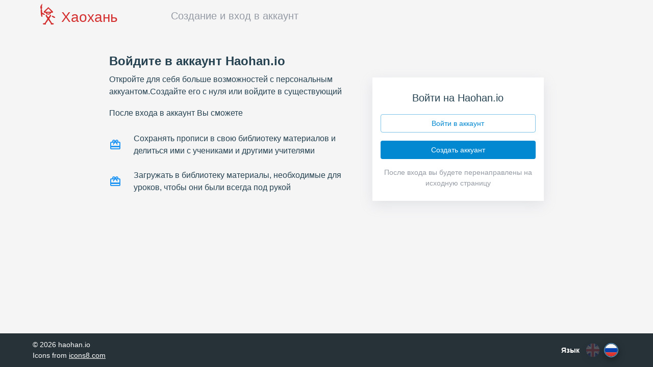

--- FILE ---
content_type: text/html; charset=utf-8
request_url: https://haohan.io/ru/auth?next=%2Fru%2F
body_size: 5858
content:

			<!DOCTYPE html>
			<html lang="ru">
				<head>
					<title data-rh="true">Создание и вход в аккаунт — Haohan</title>
					
					<link rel="alternate" hreflang="en" href="https://haohan.io/en/auth" />
					<link rel="alternate" hreflang="ru" href="https://haohan.io/ru/auth" />
					<link rel="alternate" hreflang="x-default" href="https://haohan.io/en/auth" />
					<meta charset="utf-8" />
					<meta name="viewport" content="width=device-width, initial-scale=1" />
					<link rel="icon" type="image/x-icon" href="/dist/img/favicon.svg">
					<style data-emotion="css-global 0"></style><style data-emotion="css 1wymdo7 1ebpvxu vobr2w-AppLogo-logo 1qkps4u 1la61h1 1qitnbl ev7fz 1eag56u jgf832 3tbrtp 11uylgs 29dips nr8hua 1ontqvh iakveg 1451o3y 1ns8gjm 1tsvksn sexdq4 1e541yr txwwk8 cu7xwn 140qfxc 146qtep zpdaxn 8xl60i 17ebvyj-root 1qsxih2 69i1ev 10ywnf6 70qvj9 39i3tn 4knjz3 xeydmq-SiteHeaderLanguages-flagItem 150omlm-SiteHeaderLanguages-flagItem-SiteHeaderLanguages-flagItemActive">.css-1wymdo7{width:100%;margin-left:auto;box-sizing:border-box;margin-right:auto;display:block;padding-left:16px;padding-right:16px;max-width:900px;}@media (min-width:600px){.css-1wymdo7{padding-left:24px;padding-right:24px;}}@media (min-width:1200px){.css-1wymdo7{max-width:1200px;}}.css-1ebpvxu{display:-webkit-box;display:-webkit-flex;display:-ms-flexbox;display:flex;-webkit-align-items:center;-webkit-box-align:center;-ms-flex-align:center;align-items:center;padding-top:4px;padding-bottom:4px;}.css-vobr2w-AppLogo-logo{margin:0;color:#2196f3;-webkit-text-decoration:underline;text-decoration:underline;text-decoration-color:rgba(33, 150, 243, 0.4);margin-right:2rem;display:-webkit-inline-box;display:-webkit-inline-flex;display:-ms-inline-flexbox;display:inline-flex;-webkit-text-decoration:none;text-decoration:none;color:#d3302f;font-weight:500;font-size:28px;-webkit-align-items:center;-webkit-box-align:center;-ms-flex-align:center;align-items:center;}.css-vobr2w-AppLogo-logo:hover{text-decoration-color:inherit;}.css-vobr2w-AppLogo-logo img{display:block;height:3rem;}.css-1qkps4u{margin-top:12px;margin-left:-4px;}@media (min-width:600px){.css-1qkps4u{display:none;}}@media (min-width:900px){.css-1qkps4u{display:inline-block;}}.css-1la61h1{margin:0;font-family:"Segoe UI",-apple-system,BlinkMacSystemFont,Roboto,"Helvetica Neue",Arial,sans-serif,"Apple Color Emoji","Segoe UI Emoji","Segoe UI Symbol";font-weight:300;font-size:6rem;line-height:1.167;color:inherit;font-size:inherit;font-weight:inherit;}.css-1qitnbl{margin-left:72px;margin-top:5.6px;text-align:center;}@media (min-width:0px){.css-1qitnbl{display:none;}}@media (min-width:600px){.css-1qitnbl{display:block;}}.css-ev7fz{margin:0;font-family:"Segoe UI",-apple-system,BlinkMacSystemFont,Roboto,"Helvetica Neue",Arial,sans-serif,"Apple Color Emoji","Segoe UI Emoji","Segoe UI Symbol";font-weight:500;font-size:1.25rem;line-height:1.6;color:#959ba4;}.css-1eag56u{width:100%;margin-left:auto;box-sizing:border-box;margin-right:auto;display:block;padding-left:16px;padding-right:16px;padding-top:48px;padding-bottom:48px;}@media (min-width:600px){.css-1eag56u{padding-left:24px;padding-right:24px;}}@media (min-width:900px){.css-1eag56u{max-width:900px;}}.css-jgf832{box-sizing:border-box;display:-webkit-box;display:-webkit-flex;display:-ms-flexbox;display:flex;-webkit-box-flex-wrap:wrap;-webkit-flex-wrap:wrap;-ms-flex-wrap:wrap;flex-wrap:wrap;width:100%;margin-top:-32px;width:calc(100% + 32px);margin-left:-32px;}@media (min-width:0px){.css-jgf832{-webkit-flex-direction:column-reverse;-ms-flex-direction:column-reverse;flex-direction:column-reverse;}.css-jgf832>.MuiGrid-item{max-width:none;}}@media (min-width:900px){.css-jgf832{-webkit-flex-direction:row;-ms-flex-direction:row;flex-direction:row;}}.css-jgf832>.MuiGrid-item{padding-top:32px;}.css-jgf832>.MuiGrid-item{padding-left:32px;}.css-3tbrtp{box-sizing:border-box;margin:0;-webkit-flex-direction:row;-ms-flex-direction:row;flex-direction:row;-webkit-flex-basis:100%;-ms-flex-preferred-size:100%;flex-basis:100%;-webkit-box-flex:0;-webkit-flex-grow:0;-ms-flex-positive:0;flex-grow:0;max-width:100%;margin:0 auto;}@media (min-width:600px){.css-3tbrtp{-webkit-flex-basis:58.333333%;-ms-flex-preferred-size:58.333333%;flex-basis:58.333333%;-webkit-box-flex:0;-webkit-flex-grow:0;-ms-flex-positive:0;flex-grow:0;max-width:58.333333%;}}@media (min-width:900px){.css-3tbrtp{-webkit-flex-basis:58.333333%;-ms-flex-preferred-size:58.333333%;flex-basis:58.333333%;-webkit-box-flex:0;-webkit-flex-grow:0;-ms-flex-positive:0;flex-grow:0;max-width:58.333333%;}}@media (min-width:1200px){.css-3tbrtp{-webkit-flex-basis:58.333333%;-ms-flex-preferred-size:58.333333%;flex-basis:58.333333%;-webkit-box-flex:0;-webkit-flex-grow:0;-ms-flex-positive:0;flex-grow:0;max-width:58.333333%;}}@media (min-width:1536px){.css-3tbrtp{-webkit-flex-basis:58.333333%;-ms-flex-preferred-size:58.333333%;flex-basis:58.333333%;-webkit-box-flex:0;-webkit-flex-grow:0;-ms-flex-positive:0;flex-grow:0;max-width:58.333333%;}}.css-11uylgs{margin:0;font-family:"Segoe UI",-apple-system,BlinkMacSystemFont,Roboto,"Helvetica Neue",Arial,sans-serif,"Apple Color Emoji","Segoe UI Emoji","Segoe UI Symbol";font-weight:400;font-size:1.5rem;line-height:1.334;margin-bottom:0.35em;font-weight:300;font-weight:800;}.css-29dips{margin:0;font-family:"Segoe UI",-apple-system,BlinkMacSystemFont,Roboto,"Helvetica Neue",Arial,sans-serif,"Apple Color Emoji","Segoe UI Emoji","Segoe UI Symbol";font-weight:400;font-size:1rem;line-height:1.5;margin-bottom:16px;}.css-nr8hua{margin:0;font-family:"Segoe UI",-apple-system,BlinkMacSystemFont,Roboto,"Helvetica Neue",Arial,sans-serif,"Apple Color Emoji","Segoe UI Emoji","Segoe UI Symbol";font-weight:400;font-size:1rem;line-height:1.75;margin-bottom:4px;}.css-1ontqvh{list-style:none;margin:0;padding:0;position:relative;padding-top:8px;padding-bottom:8px;}.css-iakveg{display:-webkit-box;display:-webkit-flex;display:-ms-flexbox;display:flex;-webkit-box-pack:start;-ms-flex-pack:start;-webkit-justify-content:flex-start;justify-content:flex-start;-webkit-align-items:center;-webkit-box-align:center;-ms-flex-align:center;align-items:center;position:relative;-webkit-text-decoration:none;text-decoration:none;width:100%;box-sizing:border-box;text-align:left;padding-top:8px;padding-bottom:8px;padding-left:16px;padding-right:16px;padding-left:0px;padding-right:0px;}.css-iakveg.Mui-focusVisible{background-color:rgba(0, 0, 0, 0.12);}.css-iakveg.Mui-selected{background-color:rgba(33, 150, 243, 0.08);}.css-iakveg.Mui-selected.Mui-focusVisible{background-color:rgba(33, 150, 243, 0.2);}.css-iakveg.Mui-disabled{opacity:0.38;}.css-1451o3y{min-width:56px;color:rgba(0, 0, 0, 0.54);-webkit-flex-shrink:0;-ms-flex-negative:0;flex-shrink:0;display:-webkit-inline-box;display:-webkit-inline-flex;display:-ms-inline-flexbox;display:inline-flex;min-width:48px;}.css-1ns8gjm{-webkit-user-select:none;-moz-user-select:none;-ms-user-select:none;user-select:none;width:1em;height:1em;display:inline-block;fill:currentColor;-webkit-flex-shrink:0;-ms-flex-negative:0;flex-shrink:0;-webkit-transition:fill 200ms cubic-bezier(0.4, 0, 0.2, 1) 0ms;transition:fill 200ms cubic-bezier(0.4, 0, 0.2, 1) 0ms;font-size:1.5rem;color:#2196f3;}.css-1tsvksn{-webkit-flex:1 1 auto;-ms-flex:1 1 auto;flex:1 1 auto;min-width:0;margin-top:4px;margin-bottom:4px;}.css-sexdq4{margin:0;font-family:"Segoe UI",-apple-system,BlinkMacSystemFont,Roboto,"Helvetica Neue",Arial,sans-serif,"Apple Color Emoji","Segoe UI Emoji","Segoe UI Symbol";font-weight:400;font-size:1rem;line-height:1.5;display:block;}.css-1e541yr{box-sizing:border-box;margin:0;-webkit-flex-direction:row;-ms-flex-direction:row;flex-direction:row;-webkit-flex-basis:100%;-ms-flex-preferred-size:100%;flex-basis:100%;-webkit-box-flex:0;-webkit-flex-grow:0;-ms-flex-positive:0;flex-grow:0;max-width:100%;margin:0 auto;}@media (min-width:600px){.css-1e541yr{-webkit-flex-basis:58.333333%;-ms-flex-preferred-size:58.333333%;flex-basis:58.333333%;-webkit-box-flex:0;-webkit-flex-grow:0;-ms-flex-positive:0;flex-grow:0;max-width:58.333333%;}}@media (min-width:900px){.css-1e541yr{-webkit-flex-basis:41.666667%;-ms-flex-preferred-size:41.666667%;flex-basis:41.666667%;-webkit-box-flex:0;-webkit-flex-grow:0;-ms-flex-positive:0;flex-grow:0;max-width:41.666667%;}}@media (min-width:1200px){.css-1e541yr{-webkit-flex-basis:41.666667%;-ms-flex-preferred-size:41.666667%;flex-basis:41.666667%;-webkit-box-flex:0;-webkit-flex-grow:0;-ms-flex-positive:0;flex-grow:0;max-width:41.666667%;}}@media (min-width:1536px){.css-1e541yr{-webkit-flex-basis:41.666667%;-ms-flex-preferred-size:41.666667%;flex-basis:41.666667%;-webkit-box-flex:0;-webkit-flex-grow:0;-ms-flex-positive:0;flex-grow:0;max-width:41.666667%;}}.css-txwwk8{background-color:#ffffff;color:#264251;-webkit-transition:box-shadow 300ms cubic-bezier(0.4, 0, 0.2, 1) 0ms;transition:box-shadow 300ms cubic-bezier(0.4, 0, 0.2, 1) 0ms;border-radius:0;box-shadow:rgba(149, 157, 165, 0.2) 0px 8px 24px;padding-top:24px;padding-bottom:24px;padding-left:16px;padding-right:16px;}@media (min-width:0px){.css-txwwk8{margin-top:0px;}}@media (min-width:900px){.css-txwwk8{margin-top:48px;}}.css-cu7xwn{margin:0;font-family:"Segoe UI",-apple-system,BlinkMacSystemFont,Roboto,"Helvetica Neue",Arial,sans-serif,"Apple Color Emoji","Segoe UI Emoji","Segoe UI Symbol";font-weight:500;font-size:1.25rem;line-height:1.6;font-weight:500;text-align:center;margin-bottom:16px;}.css-140qfxc{display:-webkit-inline-box;display:-webkit-inline-flex;display:-ms-inline-flexbox;display:inline-flex;-webkit-align-items:center;-webkit-box-align:center;-ms-flex-align:center;align-items:center;-webkit-box-pack:center;-ms-flex-pack:center;-webkit-justify-content:center;justify-content:center;position:relative;box-sizing:border-box;-webkit-tap-highlight-color:transparent;background-color:transparent;outline:0;border:0;margin:0;border-radius:0;padding:0;cursor:pointer;-webkit-user-select:none;-moz-user-select:none;-ms-user-select:none;user-select:none;vertical-align:middle;-moz-appearance:none;-webkit-appearance:none;-webkit-text-decoration:none;text-decoration:none;color:inherit;font-family:"Segoe UI",-apple-system,BlinkMacSystemFont,Roboto,"Helvetica Neue",Arial,sans-serif,"Apple Color Emoji","Segoe UI Emoji","Segoe UI Symbol";font-weight:500;font-size:0.875rem;line-height:1.75;text-transform:uppercase;min-width:64px;padding:5px 15px;border-radius:0;-webkit-transition:background-color 250ms cubic-bezier(0.4, 0, 0.2, 1) 0ms,box-shadow 250ms cubic-bezier(0.4, 0, 0.2, 1) 0ms,border-color 250ms cubic-bezier(0.4, 0, 0.2, 1) 0ms,color 250ms cubic-bezier(0.4, 0, 0.2, 1) 0ms;transition:background-color 250ms cubic-bezier(0.4, 0, 0.2, 1) 0ms,box-shadow 250ms cubic-bezier(0.4, 0, 0.2, 1) 0ms,border-color 250ms cubic-bezier(0.4, 0, 0.2, 1) 0ms,color 250ms cubic-bezier(0.4, 0, 0.2, 1) 0ms;border:1px solid rgba(2, 136, 209, 0.5);color:#0288d1;width:100%;box-shadow:none;border-radius:4px;text-transform:none;margin-bottom:16px;}.css-140qfxc::-moz-focus-inner{border-style:none;}.css-140qfxc.Mui-disabled{pointer-events:none;cursor:default;}@media print{.css-140qfxc{-webkit-print-color-adjust:exact;color-adjust:exact;}}.css-140qfxc:hover{-webkit-text-decoration:none;text-decoration:none;background-color:rgba(2, 136, 209, 0.04);border:1px solid #0288d1;}@media (hover: none){.css-140qfxc:hover{background-color:transparent;}}.css-140qfxc.Mui-disabled{color:rgba(0, 0, 0, 0.26);border:1px solid rgba(0, 0, 0, 0.12);}.css-140qfxc:hover{box-shadow:none;}.css-140qfxc.Mui-focusVisible{box-shadow:none;}.css-140qfxc:active{box-shadow:none;}.css-140qfxc.Mui-disabled{box-shadow:none;}.css-146qtep{display:-webkit-inline-box;display:-webkit-inline-flex;display:-ms-inline-flexbox;display:inline-flex;-webkit-align-items:center;-webkit-box-align:center;-ms-flex-align:center;align-items:center;-webkit-box-pack:center;-ms-flex-pack:center;-webkit-justify-content:center;justify-content:center;position:relative;box-sizing:border-box;-webkit-tap-highlight-color:transparent;background-color:transparent;outline:0;border:0;margin:0;border-radius:0;padding:0;cursor:pointer;-webkit-user-select:none;-moz-user-select:none;-ms-user-select:none;user-select:none;vertical-align:middle;-moz-appearance:none;-webkit-appearance:none;-webkit-text-decoration:none;text-decoration:none;color:inherit;font-family:"Segoe UI",-apple-system,BlinkMacSystemFont,Roboto,"Helvetica Neue",Arial,sans-serif,"Apple Color Emoji","Segoe UI Emoji","Segoe UI Symbol";font-weight:500;font-size:0.875rem;line-height:1.75;text-transform:uppercase;min-width:64px;padding:6px 16px;border-radius:0;-webkit-transition:background-color 250ms cubic-bezier(0.4, 0, 0.2, 1) 0ms,box-shadow 250ms cubic-bezier(0.4, 0, 0.2, 1) 0ms,border-color 250ms cubic-bezier(0.4, 0, 0.2, 1) 0ms,color 250ms cubic-bezier(0.4, 0, 0.2, 1) 0ms;transition:background-color 250ms cubic-bezier(0.4, 0, 0.2, 1) 0ms,box-shadow 250ms cubic-bezier(0.4, 0, 0.2, 1) 0ms,border-color 250ms cubic-bezier(0.4, 0, 0.2, 1) 0ms,color 250ms cubic-bezier(0.4, 0, 0.2, 1) 0ms;color:#fff;background-color:#0288d1;box-shadow:rgba(100, 100, 111, 0.2) 0px 7px 29px 0px;width:100%;box-shadow:none;border-radius:4px;text-transform:none;margin-bottom:16px;}.css-146qtep::-moz-focus-inner{border-style:none;}.css-146qtep.Mui-disabled{pointer-events:none;cursor:default;}@media print{.css-146qtep{-webkit-print-color-adjust:exact;color-adjust:exact;}}.css-146qtep:hover{-webkit-text-decoration:none;text-decoration:none;background-color:#01579b;box-shadow:0px 2px 4px -1px rgba(0,0,0,0.2),0px 4px 5px 0px rgba(0,0,0,0.14),0px 1px 10px 0px rgba(0,0,0,0.12);}@media (hover: none){.css-146qtep:hover{background-color:#0288d1;}}.css-146qtep:active{box-shadow:0px 5px 5px -3px rgba(0,0,0,0.2),0px 8px 10px 1px rgba(0,0,0,0.14),0px 3px 14px 2px rgba(0,0,0,0.12);}.css-146qtep.Mui-focusVisible{box-shadow:0px 3px 5px -1px rgba(0,0,0,0.2),0px 6px 10px 0px rgba(0,0,0,0.14),0px 1px 18px 0px rgba(0,0,0,0.12);}.css-146qtep.Mui-disabled{color:rgba(0, 0, 0, 0.26);box-shadow:none;background-color:rgba(0, 0, 0, 0.12);}.css-146qtep:hover{box-shadow:none;}.css-146qtep.Mui-focusVisible{box-shadow:none;}.css-146qtep:active{box-shadow:none;}.css-146qtep.Mui-disabled{box-shadow:none;}.css-zpdaxn{margin:0;font-family:"Segoe UI",-apple-system,BlinkMacSystemFont,Roboto,"Helvetica Neue",Arial,sans-serif,"Apple Color Emoji","Segoe UI Emoji","Segoe UI Symbol";font-weight:500;font-size:0.875rem;line-height:1.57;color:#959ba4;text-align:center;}.css-8xl60i{margin-top:auto;}.css-17ebvyj-root{font-size:14px;background-color:#263238;color:white;padding:12px 16px;}.css-1qsxih2{width:100%;margin-left:auto;box-sizing:border-box;margin-right:auto;display:block;padding-left:16px;padding-right:16px;}@media (min-width:600px){.css-1qsxih2{padding-left:24px;padding-right:24px;}}@media (min-width:1200px){.css-1qsxih2{max-width:1200px;}}.css-69i1ev{display:-webkit-box;display:-webkit-flex;display:-ms-flexbox;display:flex;-webkit-box-pack:justify;-webkit-justify-content:space-between;justify-content:space-between;-webkit-align-items:center;-webkit-box-align:center;-ms-flex-align:center;align-items:center;}.css-10ywnf6{margin:0;color:inherit;-webkit-text-decoration:underline;text-decoration:underline;color:inherit;}.css-10ywnf6:hover{text-decoration-color:inherit;}.css-70qvj9{display:-webkit-box;display:-webkit-flex;display:-ms-flexbox;display:flex;-webkit-align-items:center;-webkit-box-align:center;-ms-flex-align:center;align-items:center;}.css-39i3tn{margin:0;font-family:"Segoe UI",-apple-system,BlinkMacSystemFont,Roboto,"Helvetica Neue",Arial,sans-serif,"Apple Color Emoji","Segoe UI Emoji","Segoe UI Symbol";font-weight:400;font-size:0.875rem;line-height:1.43;margin-right:8px;font-weight:700;}.css-4knjz3{display:-webkit-box;display:-webkit-flex;display:-ms-flexbox;display:flex;-webkit-box-flex-wrap:nowrap;-webkit-flex-wrap:nowrap;-ms-flex-wrap:nowrap;flex-wrap:nowrap;}.css-xeydmq-SiteHeaderLanguages-flagItem{width:28px;height:28px;border-radius:50%;overflow:hidden;display:-webkit-box;display:-webkit-flex;display:-ms-flexbox;display:flex;-webkit-align-items:center;-webkit-box-align:center;-ms-flex-align:center;align-items:center;-webkit-box-pack:center;-ms-flex-pack:center;-webkit-justify-content:center;justify-content:center;box-shadow:rgba(0, 0, 0, 0.35) 0px 5px 15px;box-sizing:border-box;cursor:pointer;-webkit-background-clip:content-box;background-clip:content-box;-webkit-background-size:cover;background-size:cover;border:1px solid transparent;-webkit-background-position:center center;background-position:center center;opacity:0.2;margin:0 4px;}.css-150omlm-SiteHeaderLanguages-flagItem-SiteHeaderLanguages-flagItemActive{width:28px;height:28px;border-radius:50%;overflow:hidden;display:-webkit-box;display:-webkit-flex;display:-ms-flexbox;display:flex;-webkit-align-items:center;-webkit-box-align:center;-ms-flex-align:center;align-items:center;-webkit-box-pack:center;-ms-flex-pack:center;-webkit-justify-content:center;justify-content:center;box-shadow:rgba(0, 0, 0, 0.35) 0px 5px 15px;box-sizing:border-box;cursor:pointer;-webkit-background-clip:content-box;background-clip:content-box;-webkit-background-size:cover;background-size:cover;border:1px solid transparent;-webkit-background-position:center center;background-position:center center;opacity:0.2;margin:0 4px;opacity:1;padding:1px;border-color:#64b5f6;}</style>
				<head>
				<body>
					
			
<!-- Yandex.Metrika counter -->
<script type="text/javascript" defer>
(function(m,e,t,r,i,k,a){m[i]=m[i]||function(){(m[i].a=m[i].a||[]).push(arguments)};
m[i].l=1*new Date();
for (var j = 0; j < document.scripts.length; j++) {if (document.scripts[j].src === r) { return; }}
k=e.createElement(t),a=e.getElementsByTagName(t)[0],k.async=1,k.src=r,a.parentNode.insertBefore(k,a)})
(window, document, "script", "https://mc.yandex.ru/metrika/tag.js", "ym");

ym(49015766, "init", {
        clickmap:true,
        trackLinks:true,
        webvisor:true,
        accurateTrackBounce:true
});
</script>
<noscript><div><img src="https://mc.yandex.ru/watch/49015766" style="position:absolute; left:-9999px;" alt="" /></div></noscript>
<!-- /Yandex.Metrika counter -->

			<!-- Google tag (gtag.js) -->
<script async src="https://www.googletagmanager.com/gtag/js?id=G-5MXC13B77X"></script>
<script>
  window.dataLayer = window.dataLayer || [];
  function gtag(){dataLayer.push(arguments);}
  gtag('js', new Date());

  gtag('config', 'G-5MXC13B77X');
</script>
					<div id="root"><style data-emotion="css-global 1grdco9">html{-webkit-font-smoothing:antialiased;-moz-osx-font-smoothing:grayscale;box-sizing:border-box;-webkit-text-size-adjust:100%;}*,*::before,*::after{box-sizing:inherit;}strong,b{font-weight:700;}body{margin:0;color:#264251;font-family:"Segoe UI",-apple-system,BlinkMacSystemFont,Roboto,"Helvetica Neue",Arial,sans-serif,"Apple Color Emoji","Segoe UI Emoji","Segoe UI Symbol";font-weight:400;font-size:1rem;line-height:1.5;background-color:#f5f5f6;}@media print{body{background-color:#fff;}}body::backdrop{background-color:#f5f5f6;}</style><style data-emotion="css-global 1l7717g">html,body{height:100%;}#root{display:-webkit-box;display:-webkit-flex;display:-ms-flexbox;display:flex;-webkit-flex-direction:column;-ms-flex-direction:column;flex-direction:column;height:100%;}[data-rsbs-header]{box-shadow:none!important;}[data-rsbs-footer]{box-shadow:none!important;}</style><header><div class="MuiContainer-root MuiContainer-maxWidthLg css-1wymdo7"><div class="MuiBox-root css-1ebpvxu"><a class="MuiTypography-root MuiTypography-inherit MuiLink-root MuiLink-underlineAlways css-vobr2w-AppLogo-logo" href="/ru/"><img alt="Haohan logo" width="60" height="40" src="/dist/img/logo.svg"/><div class="MuiBox-root css-1qkps4u"><h1 class="MuiTypography-root MuiTypography-h1 css-1la61h1">Хаохань</h1></div></a><div class="MuiBox-root css-1qitnbl"><h6 class="MuiTypography-root MuiTypography-h6 css-ev7fz">Создание и вход в аккаунт</h6></div></div></div></header><main><div class="MuiContainer-root MuiContainer-maxWidthMd css-1eag56u"><div class="MuiGrid-root MuiGrid-container MuiGrid-spacing-xs-4 MuiGrid-direction-xs-[object Object] css-jgf832"><div class="MuiGrid-root MuiGrid-item MuiGrid-grid-xs-12 MuiGrid-grid-sm-7 MuiGrid-grid-md-7 css-3tbrtp"><h5 class="MuiTypography-root MuiTypography-h5 MuiTypography-gutterBottom css-11uylgs">Войдите в аккаунт Haohan.io</h5><p class="MuiTypography-root MuiTypography-body1 css-29dips">Откройте для себя больше возможностей c персональным аккуантом<!-- -->.<!-- -->Создайте его с нуля или войдите в существующий</p><h6 class="MuiTypography-root MuiTypography-subtitle1 css-nr8hua">После входа в аккаунт Вы сможете</h6><ul class="MuiList-root MuiList-padding css-1ontqvh"><li class="MuiListItem-root MuiListItem-gutters MuiListItem-padding css-iakveg"><div class="MuiListItemIcon-root css-1451o3y"><svg class="MuiSvgIcon-root MuiSvgIcon-colorPrimary MuiSvgIcon-fontSizeMedium css-1ns8gjm" focusable="false" aria-hidden="true" viewBox="0 0 24 24" data-testid="RedeemIcon"><path d="M20 6h-2.18c.11-.31.18-.65.18-1 0-1.66-1.34-3-3-3-1.05 0-1.96.54-2.5 1.35l-.5.67-.5-.68C10.96 2.54 10.05 2 9 2 7.34 2 6 3.34 6 5c0 .35.07.69.18 1H4c-1.11 0-1.99.89-1.99 2L2 19c0 1.11.89 2 2 2h16c1.11 0 2-.89 2-2V8c0-1.11-.89-2-2-2zm-5-2c.55 0 1 .45 1 1s-.45 1-1 1-1-.45-1-1 .45-1 1-1zM9 4c.55 0 1 .45 1 1s-.45 1-1 1-1-.45-1-1 .45-1 1-1zm11 15H4v-2h16v2zm0-5H4V8h5.08L7 10.83 8.62 12 11 8.76l1-1.36 1 1.36L15.38 12 17 10.83 14.92 8H20v6z"></path></svg></div><div class="MuiListItemText-root css-1tsvksn"><span class="MuiTypography-root MuiTypography-body1 MuiListItemText-primary css-sexdq4">Сохранять прописи в свою библиотеку материалов и делиться ими с учениками и другими учителями</span></div></li><li class="MuiListItem-root MuiListItem-gutters MuiListItem-padding css-iakveg"><div class="MuiListItemIcon-root css-1451o3y"><svg class="MuiSvgIcon-root MuiSvgIcon-colorPrimary MuiSvgIcon-fontSizeMedium css-1ns8gjm" focusable="false" aria-hidden="true" viewBox="0 0 24 24" data-testid="RedeemIcon"><path d="M20 6h-2.18c.11-.31.18-.65.18-1 0-1.66-1.34-3-3-3-1.05 0-1.96.54-2.5 1.35l-.5.67-.5-.68C10.96 2.54 10.05 2 9 2 7.34 2 6 3.34 6 5c0 .35.07.69.18 1H4c-1.11 0-1.99.89-1.99 2L2 19c0 1.11.89 2 2 2h16c1.11 0 2-.89 2-2V8c0-1.11-.89-2-2-2zm-5-2c.55 0 1 .45 1 1s-.45 1-1 1-1-.45-1-1 .45-1 1-1zM9 4c.55 0 1 .45 1 1s-.45 1-1 1-1-.45-1-1 .45-1 1-1zm11 15H4v-2h16v2zm0-5H4V8h5.08L7 10.83 8.62 12 11 8.76l1-1.36 1 1.36L15.38 12 17 10.83 14.92 8H20v6z"></path></svg></div><div class="MuiListItemText-root css-1tsvksn"><span class="MuiTypography-root MuiTypography-body1 MuiListItemText-primary css-sexdq4">Загружать в библиотеку материалы, необходимые для уроков, чтобы они были всегда под рукой</span></div></li></ul></div><div class="MuiGrid-root MuiGrid-item MuiGrid-grid-xs-12 MuiGrid-grid-sm-7 MuiGrid-grid-md-5 css-1e541yr"><div class="MuiPaper-root MuiPaper-elevation MuiPaper-rounded MuiPaper-elevation1 css-txwwk8"><h6 class="MuiTypography-root MuiTypography-h6 css-cu7xwn">Войти на Haohan.io</h6><a class="MuiButtonBase-root MuiButton-root MuiButton-outlined MuiButton-outlinedInfo MuiButton-sizeMedium MuiButton-outlinedSizeMedium MuiButton-disableElevation MuiButton-fullWidth MuiButton-root MuiButton-outlined MuiButton-outlinedInfo MuiButton-sizeMedium MuiButton-outlinedSizeMedium MuiButton-disableElevation MuiButton-fullWidth css-140qfxc" tabindex="0" href="/ru/auth/login">Войти в аккаунт</a><a class="MuiButtonBase-root MuiButton-root MuiButton-contained MuiButton-containedInfo MuiButton-sizeMedium MuiButton-containedSizeMedium MuiButton-disableElevation MuiButton-fullWidth MuiButton-root MuiButton-contained MuiButton-containedInfo MuiButton-sizeMedium MuiButton-containedSizeMedium MuiButton-disableElevation MuiButton-fullWidth css-146qtep" tabindex="0" href="/ru/auth/register">Создать аккуант</a><h6 class="MuiTypography-root MuiTypography-subtitle2 css-zpdaxn">После входа вы будете перенаправлены на исходную страницу</h6></div></div></div></div></main><div class="MuiBox-root css-8xl60i"><footer class="css-17ebvyj-root"><div class="MuiContainer-root MuiContainer-maxWidthLg css-1qsxih2"><div class="MuiBox-root css-69i1ev"><div class="MuiBox-root css-0"><div class="MuiBox-root css-0">© <!-- -->2026<!-- --> haohan.io</div><div class="MuiBox-root css-0">Icons from<!-- --> <a class="MuiTypography-root MuiTypography-inherit MuiLink-root MuiLink-underlineAlways css-10ywnf6" href="https://icons8.com" target="_blank">icons8.com</a></div></div><div class="MuiBox-root css-70qvj9"><p class="MuiTypography-root MuiTypography-body2 css-39i3tn">Язык</p><div class="MuiBox-root css-4knjz3"><a aria-label="en" href="/en/auth?next=%2Fru%2F"><div class="MuiBox-root css-xeydmq-SiteHeaderLanguages-flagItem" style="background-image:url(/dist/img/flags/1x1/gb.svg)"></div></a><a aria-label="ru" href="/ru/auth?next=%2Fru%2F"><div class="MuiBox-root css-150omlm-SiteHeaderLanguages-flagItem-SiteHeaderLanguages-flagItemActive" style="background-image:url(/dist/img/flags/1x1/ru.svg)"></div></a></div></div></div></div></footer></div></div>
					<script>
						window.__REACT_QUERY_STATE__ = {"mutations":[],"queries":[{"state":{"data":null,"dataUpdateCount":1,"dataUpdatedAt":1769132285050,"error":null,"errorUpdateCount":0,"errorUpdatedAt":0,"fetchFailureCount":0,"fetchMeta":null,"isFetching":false,"isInvalidated":false,"isPaused":false,"status":"success"},"queryKey":"auth.activeUser?__currentLang=ru","queryHash":"[\"auth.activeUser?__currentLang=ru\"]"}]};
						window._APP_LANG = "ru";
					</script>
					<script async src="/dist/bundle.js?v=1694513258138"></script>
				<script defer src="https://static.cloudflareinsights.com/beacon.min.js/vcd15cbe7772f49c399c6a5babf22c1241717689176015" integrity="sha512-ZpsOmlRQV6y907TI0dKBHq9Md29nnaEIPlkf84rnaERnq6zvWvPUqr2ft8M1aS28oN72PdrCzSjY4U6VaAw1EQ==" data-cf-beacon='{"version":"2024.11.0","token":"4d816b3542a7473f8c49354ddd720cc9","r":1,"server_timing":{"name":{"cfCacheStatus":true,"cfEdge":true,"cfExtPri":true,"cfL4":true,"cfOrigin":true,"cfSpeedBrain":true},"location_startswith":null}}' crossorigin="anonymous"></script>
</body>
			</html>
			

--- FILE ---
content_type: image/svg+xml
request_url: https://haohan.io/dist/img/flags/1x1/ru.svg
body_size: -125
content:
<?xml version="1.0"?>
<svg xmlns="http://www.w3.org/2000/svg" width="15" height="15">
  <defs>
    <linearGradient x1="50%" y1="0%" x2="50%" y2="100%" id="a">
      <stop stop-color="#FFF" offset="0%"/>
      <stop stop-color="#F0F0F0" offset="100%"/>
    </linearGradient>
    <linearGradient x1="50%" y1="0%" x2="50%" y2="100%" id="b">
      <stop stop-color="#0C47B7" offset="0%"/>
      <stop stop-color="#073DA4" offset="100%"/>
    </linearGradient>
    <linearGradient x1="50%" y1="0%" x2="50%" y2="100%" id="c">
      <stop stop-color="#E53B35" offset="0%"/>
      <stop stop-color="#D32E28" offset="100%"/>
    </linearGradient>
  </defs>
  <g fill="none" fill-rule="evenodd">
    <path fill="url(#a)" d="M0 0h15v15H0z"/>
    <path fill="url(#b)" d="M0 5h15v5H0z"/>
    <path fill="url(#c)" d="M0 10h15v5H0z"/>
    <path fill="url(#a)" d="M0 0h15v5H0z"/>
  </g>
</svg>


--- FILE ---
content_type: image/svg+xml
request_url: https://haohan.io/dist/img/logo.svg
body_size: 1854
content:
<?xml version="1.0" encoding="utf-8"?>
<svg id="Layer_1" data-name="Layer 1" viewBox="0 0 310 405" xmlns="http://www.w3.org/2000/svg">
  <defs>
    <style>.cls-1{fill:none;}.cls-2{isolation:isolate;}.cls-3{clip-path:url(#clip-path);}.cls-4{clip-path:url(#clip-path-2);}.cls-5{clip-path:url(#clip-path-3);}.cls-6{clip-path:url(#clip-path-4);}</style>
    <clipPath id="clip-path">
      <rect class="cls-1" x="68.9" y="211.15" width="185.31" height="164.01"/>
    </clipPath>
    <clipPath id="clip-path-2">
      <rect class="cls-1" x="28.61" y="26.6" width="37.19" height="218.13"/>
    </clipPath>
    <clipPath id="clip-path-3">
      <rect class="cls-1" x="47.42" y="176.27" width="60.27" height="39.4"/>
    </clipPath>
    <clipPath id="clip-path-4">
      <rect class="cls-1" x="215.42" y="224.87" width="60.27" height="39.39"/>
    </clipPath>
  </defs>
  <title>кистьArtboard 4</title>
  <g class="cls-2">
    <g class="cls-3">
      <path d="M195.56,211.15a8.69,8.69,0,0,0-4.33,1.1c-2.78,1.59-4.32,4.64-5.79,7.49a155.45,155.45,0,0,1-19.31,28.76l-2,2.46a3.3,3.3,0,0,1-5.07,0l-2-2.46a155.9,155.9,0,0,1-19.31-28.76c-1.47-2.84-3-5.9-5.79-7.49a8.69,8.69,0,0,0-4.33-1.1,10.6,10.6,0,0,0-3.49.6,11.88,11.88,0,0,0-7.69,9.5c-.58,4.43,1.4,8.75,3.49,12.68,6.61,12.43,15.44,23.36,22.55,35.44,2.56,4.36,3.88,8.17,1,12.66-7,10.46-13.46,21.27-20.2,31.89s-13.4,20.94-19.64,31.7a6.54,6.54,0,0,1-1.47,1.91c-1.45,1.15-3.62,1-5.35,1.26-2.23.37-4.46.8-6.69,1.2-4.91.85-9.79,1.77-14.62,3-1.93.48-4,1.05-5.27,2.56-1.87,2.12-1.58,5.52,0,7.88s4.1,3.85,6.65,5.08c7.68,3.67,16.14,5.42,24.6,6.36a47.8,47.8,0,0,0,5.16.33,17.36,17.36,0,0,0,8.23-1.75,12.46,12.46,0,0,0,6.06-7.46c1.15-3.92-.52-8,.12-11.94a10,10,0,0,1,.53-2c1.4-3.84,4.73-6.61,7.24-9.78,3.5-4.44,6.91-8.92,10.15-13.56,6.41-9.17,12.36-18.65,18.68-27.86l1.28-1.84a3.3,3.3,0,0,1,5.42,0l1.27,1.84c6.33,9.22,12.28,18.69,18.69,27.86,3.24,4.64,6.64,9.13,10.14,13.56,2.5,3.17,5.83,5.94,7.24,9.78a11.33,11.33,0,0,1,.53,2c.64,4-1,8,.11,11.94a12.46,12.46,0,0,0,6.06,7.46,17.37,17.37,0,0,0,8.23,1.75,47.67,47.67,0,0,0,5.15-.33c8.46-.95,16.92-2.69,24.6-6.36,2.56-1.22,5.09-2.73,6.65-5.08s1.85-5.76,0-7.88c-1.31-1.5-3.35-2.08-5.28-2.56-4.83-1.2-9.72-2.12-14.62-3-2.23-.4-4.46-.83-6.7-1.2-1.73-.3-3.9-.11-5.35-1.26a6.37,6.37,0,0,1-1.46-1.91c-6.25-10.75-13-21.19-19.65-31.7s-13.23-21.43-20.2-31.89c-2.85-4.49-1.54-8.31,1-12.66,7.1-12.08,15.93-23,22.55-35.44,2.1-3.93,4.07-8.25,3.5-12.68a11.89,11.89,0,0,0-7.7-9.5,10.6,10.6,0,0,0-3.49-.6" style="fill: rgb(211, 47, 47);"/>
    </g>
  </g>
  <path d="M231.64,151.31c-4-4.63-8.54-8.76-12.87-13.07-7-7-13.78-12.89-20.92-19.74-5.21-5-10.6-9.8-15.89-14.72-3.43-3.21-6.88-6.24-10-9.76-1.82-1.82-3.47-3.8-5.12-5.78a7,7,0,0,0-10.69,0c-1.44,1.73-2.87,3.47-4.34,5.17a141.64,141.64,0,0,1-10.69,10.39c-5.28,4.92-10.67,9.73-15.88,14.72-7.14,6.85-13.91,12.75-20.92,19.74-4.33,4.31-8.86,8.44-12.87,13.07s-8.25,10.11-6.86,16.82c.68,3.31,3.16,5.63,6.07,7.11a6.37,6.37,0,0,0,1.48.53c6.48,1.46,13,.83,19.57,1l1.27,0a5.8,5.8,0,0,1,2.8.65c1.25.79,1.73,2.33,2.19,3.73,3,9.12,10.94,15.93,19.06,20.5,7.77,4.39,15.93,7.05,24.3,7.28h.41c8.37-.23,16.53-2.89,24.3-7.28,8.12-4.57,16.07-11.38,19.06-20.5.46-1.4.94-2.94,2.19-3.73a5.8,5.8,0,0,1,2.8-.65l1.27,0c6.53-.21,13.09.42,19.57-1a6.37,6.37,0,0,0,1.48-.53c2.9-1.48,5.39-3.8,6.07-7.11C239.89,161.42,235.76,156.08,231.64,151.31Zm-55.91,36.17a51.09,51.09,0,0,1-9.38,2.42,29.66,29.66,0,0,1-9.59,0,51.09,51.09,0,0,1-9.38-2.42c-2.31-.81-11.86-3.82-9.36-7.86,1.61-2.61,7.91-2.08,10.49-2.08,5.18,0,8,0,11.09,0,.62,0,1.21,0,1.75,0h.41c.55,0,1.13,0,1.75,0,3.1,0,5.91,0,11.09,0,2.58,0,8.88-.53,10.49,2.08C187.59,183.66,178,186.67,175.73,187.48ZM205.44,160c-14,0-30.1-.52-43.68-.46h-.41c-13.58-.06-29.64.49-43.68.46a3,3,0,0,1-2.2-5.08c14.57-15.62,29.14-31.4,44.88-46h0a1.8,1.8,0,0,1,2.39,0h0c15.74,14.61,30.31,30.39,44.88,46A3,3,0,0,1,205.44,160Z" style="fill: rgb(211, 47, 47);"/>
  <g class="cls-2">
    <g class="cls-4">
      <path d="M64.49,26.6A18.73,18.73,0,0,0,58,31c-10.4,9.6-19.53,20.88-24.82,34a64,64,0,0,0-4,15,54.89,54.89,0,0,0,.55,19c1.25,5.84,3.17,11.81,7.52,16.11a10.74,10.74,0,0,0,1.48.93,1.83,1.83,0,0,1,.62,2.74,21.09,21.09,0,0,0-3.21,6.63,38.38,38.38,0,0,0-1.35,6.21c-.06,6.68,0,13.36.13,20,.3,25.52,1.63,51.09,7.53,76,1.38,5.85,3.48,12.22,8.94,15.5A11.15,11.15,0,0,0,57,244.73a8.55,8.55,0,0,0,6.36-2.56c4.39-4.75,1.78-12.42.88-18-4.16-25.59-5.67-51.76-5.73-77.65,0-9.41-1-21.53-8.31-28.53a1.85,1.85,0,0,1,.22-2.78l0,0c3.22-2.6,5.84-7.28,7.41-13.11l0-.1c.11-.38.22-.77.31-1.15s.17-.71.24-1.07A26.23,26.23,0,0,0,58.83,93c-.35-5-1.65-9.87-2.32-14.83A64.88,64.88,0,0,1,56,71.46C55.6,58.22,59.18,45,63.41,32.29a14.33,14.33,0,0,0,1.08-5.69" style="fill: rgb(211, 47, 47);"/>
    </g>
  </g>
  <g class="cls-2">
    <g class="cls-5">
      <path d="M54.74,176.27a8.47,8.47,0,0,0-4.11.92c-7.68,4.22-.38,12.58,8.74,19.74A131.09,131.09,0,0,0,78.28,209.2c5,2.4,10.09,4.81,15.55,5.88a31.67,31.67,0,0,0,5.85.6c6,0,10.9-2.28,6.07-10.25-8.14-13.43-23.95-19-37.49-25.14-3.37-1.54-8.92-4-13.52-4" style="fill: rgb(211, 47, 47);"/>
    </g>
  </g>
  <g class="cls-2">
    <g class="cls-6">
      <path d="M222.75,224.87a8.49,8.49,0,0,0-4.12.93c-7.68,4.22-.38,12.57,8.73,19.73a131.5,131.5,0,0,0,18.92,12.27c5,2.4,10.08,4.82,15.54,5.88a31.73,31.73,0,0,0,5.86.6c6,0,10.91-2.28,6.08-10.25-8.14-13.43-24-19-37.49-25.14-3.37-1.54-8.92-4-13.51-4" style="fill: rgb(211, 47, 47);"/>
    </g>
  </g>
</svg>

--- FILE ---
content_type: image/svg+xml
request_url: https://haohan.io/dist/img/flags/1x1/gb.svg
body_size: 257
content:
<?xml version="1.0"?>
<svg xmlns="http://www.w3.org/2000/svg" xmlns:xlink="http://www.w3.org/1999/xlink" width="15" height="15">
  <defs>
    <linearGradient x1="50%" y1="0%" x2="50%" y2="100%" id="b">
      <stop stop-color="#FFF" offset="0%"/>
      <stop stop-color="#F0F0F0" offset="100%"/>
    </linearGradient>
    <path id="a" d="M0 0h15v15H0z"/>
    <linearGradient x1="50%" y1="0%" x2="50%" y2="100%" id="c">
      <stop stop-color="#0A17A7" offset="0%"/>
      <stop stop-color="#030E88" offset="100%"/>
    </linearGradient>
    <linearGradient x1="50%" y1="0%" x2="50%" y2="100%" id="e">
      <stop stop-color="#E6273E" offset="0%"/>
      <stop stop-color="#CF152B" offset="100%"/>
    </linearGradient>
  </defs>
  <g fill="none" fill-rule="evenodd">
    <mask id="d" fill="#fff">
      <use xlink:href="#a"/>
    </mask>
    <use fill="url(#b)" xlink:href="#a"/>
    <path fill="url(#c)" mask="url(#d)" d="M-3 0h21v15H-3z"/>
    <path fill="url(#b)" mask="url(#d)" d="M2.085 9.437H-2.92v-5h5.005L-5-.343-3.882-2 5.08 4.045v-5.608h5v5.608L19.042-2 20.16-.343l-7.085 4.78h5.005v5h-5.005l7.085 4.78-1.118 1.657-8.962-6.045v5.608h-5V9.829l-8.962 6.045L-5 14.216z"/>
    <path d="M11.278 4.702l9.5-6.25a.25.25 0 0 0-.275-.417l-9.5 6.25a.25.25 0 1 0 .275.417zm.732 5.522l8.515 5.74a.25.25 0 1 0 .28-.415l-8.516-5.74a.25.25 0 1 0-.28.415zM3.284 4.27l-8.882-5.987a.25.25 0 1 0-.28.415l8.883 5.986a.25.25 0 0 0 .279-.414zm.685 5.47l-9.845 6.53a.25.25 0 1 0 .276.415l9.846-6.529a.25.25 0 0 0-.277-.417z" fill="#DB1F35" fill-rule="nonzero" mask="url(#d)"/>
    <path fill="url(#e)" mask="url(#d)" d="M-3 9h9v6h3V9h9V6H9V0H6v6h-9z"/>
  </g>
</svg>


--- FILE ---
content_type: application/javascript
request_url: https://haohan.io/dist/bundle.js?v=1694513258138
body_size: 353527
content:
/*! For license information please see bundle.js.LICENSE.txt */
(()=>{var e,t,n,r,o={9721:(e,t,n)=>{"use strict";n.d(t,{Z:()=>re});var r=function(){function e(e){var t=this;this._insertTag=function(e){var n;n=0===t.tags.length?t.insertionPoint?t.insertionPoint.nextSibling:t.prepend?t.container.firstChild:t.before:t.tags[t.tags.length-1].nextSibling,t.container.insertBefore(e,n),t.tags.push(e)},this.isSpeedy=void 0===e.speedy||e.speedy,this.tags=[],this.ctr=0,this.nonce=e.nonce,this.key=e.key,this.container=e.container,this.prepend=e.prepend,this.insertionPoint=e.insertionPoint,this.before=null}var t=e.prototype;return t.hydrate=function(e){e.forEach(this._insertTag)},t.insert=function(e){this.ctr%(this.isSpeedy?65e3:1)==0&&this._insertTag(function(e){var t=document.createElement("style");return t.setAttribute("data-emotion",e.key),void 0!==e.nonce&&t.setAttribute("nonce",e.nonce),t.appendChild(document.createTextNode("")),t.setAttribute("data-s",""),t}(this));var t=this.tags[this.tags.length-1];if(this.isSpeedy){var n=function(e){if(e.sheet)return e.sheet;for(var t=0;t<document.styleSheets.length;t++)if(document.styleSheets[t].ownerNode===e)return document.styleSheets[t]}(t);try{n.insertRule(e,n.cssRules.length)}catch(e){}}else t.appendChild(document.createTextNode(e));this.ctr++},t.flush=function(){this.tags.forEach((function(e){return e.parentNode&&e.parentNode.removeChild(e)})),this.tags=[],this.ctr=0},e}(),o=Math.abs,i=String.fromCharCode,a=Object.assign;function s(e){return e.trim()}function l(e,t,n){return e.replace(t,n)}function c(e,t){return e.indexOf(t)}function u(e,t){return 0|e.charCodeAt(t)}function d(e,t,n){return e.slice(t,n)}function p(e){return e.length}function f(e){return e.length}function h(e,t){return t.push(e),e}var m=1,g=1,y=0,v=0,b=0,_="";function w(e,t,n,r,o,i,a){return{value:e,root:t,parent:n,type:r,props:o,children:i,line:m,column:g,length:a,return:""}}function S(e,t){return a(w("",null,null,"",null,null,0),e,{length:-e.length},t)}function x(){return b=v>0?u(_,--v):0,g--,10===b&&(g=1,m--),b}function k(){return b=v<y?u(_,v++):0,g++,10===b&&(g=1,m++),b}function E(){return u(_,v)}function C(){return v}function T(e,t){return d(_,e,t)}function R(e){switch(e){case 0:case 9:case 10:case 13:case 32:return 5;case 33:case 43:case 44:case 47:case 62:case 64:case 126:case 59:case 123:case 125:return 4;case 58:return 3;case 34:case 39:case 40:case 91:return 2;case 41:case 93:return 1}return 0}function O(e){return m=g=1,y=p(_=e),v=0,[]}function Z(e){return _="",e}function P(e){return s(T(v-1,I(91===e?e+2:40===e?e+1:e)))}function A(e){for(;(b=E())&&b<33;)k();return R(e)>2||R(b)>3?"":" "}function N(e,t){for(;--t&&k()&&!(b<48||b>102||b>57&&b<65||b>70&&b<97););return T(e,C()+(t<6&&32==E()&&32==k()))}function I(e){for(;k();)switch(b){case e:return v;case 34:case 39:34!==e&&39!==e&&I(b);break;case 40:41===e&&I(e);break;case 92:k()}return v}function D(e,t){for(;k()&&e+b!==57&&(e+b!==84||47!==E()););return"/*"+T(t,v-1)+"*"+i(47===e?e:k())}function L(e){for(;!R(E());)k();return T(e,v)}var M="-ms-",j="-moz-",z="-webkit-",F="comm",B="rule",$="decl",U="@keyframes";function V(e,t){for(var n="",r=f(e),o=0;o<r;o++)n+=t(e[o],o,e,t)||"";return n}function W(e,t,n,r){switch(e.type){case"@layer":if(e.children.length)break;case"@import":case $:return e.return=e.return||e.value;case F:return"";case U:return e.return=e.value+"{"+V(e.children,r)+"}";case B:e.value=e.props.join(",")}return p(n=V(e.children,r))?e.return=e.value+"{"+n+"}":""}function H(e){return Z(q("",null,null,null,[""],e=O(e),0,[0],e))}function q(e,t,n,r,o,a,s,d,f){for(var m=0,g=0,y=s,v=0,b=0,_=0,w=1,S=1,T=1,R=0,O="",Z=o,I=a,M=r,j=O;S;)switch(_=R,R=k()){case 40:if(108!=_&&58==u(j,y-1)){-1!=c(j+=l(P(R),"&","&\f"),"&\f")&&(T=-1);break}case 34:case 39:case 91:j+=P(R);break;case 9:case 10:case 13:case 32:j+=A(_);break;case 92:j+=N(C()-1,7);continue;case 47:switch(E()){case 42:case 47:h(Y(D(k(),C()),t,n),f);break;default:j+="/"}break;case 123*w:d[m++]=p(j)*T;case 125*w:case 59:case 0:switch(R){case 0:case 125:S=0;case 59+g:-1==T&&(j=l(j,/\f/g,"")),b>0&&p(j)-y&&h(b>32?X(j+";",r,n,y-1):X(l(j," ","")+";",r,n,y-2),f);break;case 59:j+=";";default:if(h(M=G(j,t,n,m,g,o,d,O,Z=[],I=[],y),a),123===R)if(0===g)q(j,t,M,M,Z,a,y,d,I);else switch(99===v&&110===u(j,3)?100:v){case 100:case 108:case 109:case 115:q(e,M,M,r&&h(G(e,M,M,0,0,o,d,O,o,Z=[],y),I),o,I,y,d,r?Z:I);break;default:q(j,M,M,M,[""],I,0,d,I)}}m=g=b=0,w=T=1,O=j="",y=s;break;case 58:y=1+p(j),b=_;default:if(w<1)if(123==R)--w;else if(125==R&&0==w++&&125==x())continue;switch(j+=i(R),R*w){case 38:T=g>0?1:(j+="\f",-1);break;case 44:d[m++]=(p(j)-1)*T,T=1;break;case 64:45===E()&&(j+=P(k())),v=E(),g=y=p(O=j+=L(C())),R++;break;case 45:45===_&&2==p(j)&&(w=0)}}return a}function G(e,t,n,r,i,a,c,u,p,h,m){for(var g=i-1,y=0===i?a:[""],v=f(y),b=0,_=0,S=0;b<r;++b)for(var x=0,k=d(e,g+1,g=o(_=c[b])),E=e;x<v;++x)(E=s(_>0?y[x]+" "+k:l(k,/&\f/g,y[x])))&&(p[S++]=E);return w(e,t,n,0===i?B:u,p,h,m)}function Y(e,t,n){return w(e,t,n,F,i(b),d(e,2,-2),0)}function X(e,t,n,r){return w(e,t,n,$,d(e,0,r),d(e,r+1,-1),r)}var K=function(e,t,n){for(var r=0,o=0;r=o,o=E(),38===r&&12===o&&(t[n]=1),!R(o);)k();return T(e,v)},Q=new WeakMap,J=function(e){if("rule"===e.type&&e.parent&&!(e.length<1)){for(var t=e.value,n=e.parent,r=e.column===n.column&&e.line===n.line;"rule"!==n.type;)if(!(n=n.parent))return;if((1!==e.props.length||58===t.charCodeAt(0)||Q.get(n))&&!r){Q.set(e,!0);for(var o=[],a=function(e,t){return Z(function(e,t){var n=-1,r=44;do{switch(R(r)){case 0:38===r&&12===E()&&(t[n]=1),e[n]+=K(v-1,t,n);break;case 2:e[n]+=P(r);break;case 4:if(44===r){e[++n]=58===E()?"&\f":"",t[n]=e[n].length;break}default:e[n]+=i(r)}}while(r=k());return e}(O(e),t))}(t,o),s=n.props,l=0,c=0;l<a.length;l++)for(var u=0;u<s.length;u++,c++)e.props[c]=o[l]?a[l].replace(/&\f/g,s[u]):s[u]+" "+a[l]}}},ee=function(e){if("decl"===e.type){var t=e.value;108===t.charCodeAt(0)&&98===t.charCodeAt(2)&&(e.return="",e.value="")}};function te(e,t){switch(function(e,t){return 45^u(e,0)?(((t<<2^u(e,0))<<2^u(e,1))<<2^u(e,2))<<2^u(e,3):0}(e,t)){case 5103:return z+"print-"+e+e;case 5737:case 4201:case 3177:case 3433:case 1641:case 4457:case 2921:case 5572:case 6356:case 5844:case 3191:case 6645:case 3005:case 6391:case 5879:case 5623:case 6135:case 4599:case 4855:case 4215:case 6389:case 5109:case 5365:case 5621:case 3829:return z+e+e;case 5349:case 4246:case 4810:case 6968:case 2756:return z+e+j+e+M+e+e;case 6828:case 4268:return z+e+M+e+e;case 6165:return z+e+M+"flex-"+e+e;case 5187:return z+e+l(e,/(\w+).+(:[^]+)/,z+"box-$1$2"+M+"flex-$1$2")+e;case 5443:return z+e+M+"flex-item-"+l(e,/flex-|-self/,"")+e;case 4675:return z+e+M+"flex-line-pack"+l(e,/align-content|flex-|-self/,"")+e;case 5548:return z+e+M+l(e,"shrink","negative")+e;case 5292:return z+e+M+l(e,"basis","preferred-size")+e;case 6060:return z+"box-"+l(e,"-grow","")+z+e+M+l(e,"grow","positive")+e;case 4554:return z+l(e,/([^-])(transform)/g,"$1"+z+"$2")+e;case 6187:return l(l(l(e,/(zoom-|grab)/,z+"$1"),/(image-set)/,z+"$1"),e,"")+e;case 5495:case 3959:return l(e,/(image-set\([^]*)/,z+"$1$`$1");case 4968:return l(l(e,/(.+:)(flex-)?(.*)/,z+"box-pack:$3"+M+"flex-pack:$3"),/s.+-b[^;]+/,"justify")+z+e+e;case 4095:case 3583:case 4068:case 2532:return l(e,/(.+)-inline(.+)/,z+"$1$2")+e;case 8116:case 7059:case 5753:case 5535:case 5445:case 5701:case 4933:case 4677:case 5533:case 5789:case 5021:case 4765:if(p(e)-1-t>6)switch(u(e,t+1)){case 109:if(45!==u(e,t+4))break;case 102:return l(e,/(.+:)(.+)-([^]+)/,"$1"+z+"$2-$3$1"+j+(108==u(e,t+3)?"$3":"$2-$3"))+e;case 115:return~c(e,"stretch")?te(l(e,"stretch","fill-available"),t)+e:e}break;case 4949:if(115!==u(e,t+1))break;case 6444:switch(u(e,p(e)-3-(~c(e,"!important")&&10))){case 107:return l(e,":",":"+z)+e;case 101:return l(e,/(.+:)([^;!]+)(;|!.+)?/,"$1"+z+(45===u(e,14)?"inline-":"")+"box$3$1"+z+"$2$3$1"+M+"$2box$3")+e}break;case 5936:switch(u(e,t+11)){case 114:return z+e+M+l(e,/[svh]\w+-[tblr]{2}/,"tb")+e;case 108:return z+e+M+l(e,/[svh]\w+-[tblr]{2}/,"tb-rl")+e;case 45:return z+e+M+l(e,/[svh]\w+-[tblr]{2}/,"lr")+e}return z+e+M+e+e}return e}var ne=[function(e,t,n,r){if(e.length>-1&&!e.return)switch(e.type){case $:e.return=te(e.value,e.length);break;case U:return V([S(e,{value:l(e.value,"@","@"+z)})],r);case B:if(e.length)return function(e,t){return e.map(t).join("")}(e.props,(function(t){switch(function(e,t){return(e=/(::plac\w+|:read-\w+)/.exec(e))?e[0]:e}(t)){case":read-only":case":read-write":return V([S(e,{props:[l(t,/:(read-\w+)/,":-moz-$1")]})],r);case"::placeholder":return V([S(e,{props:[l(t,/:(plac\w+)/,":"+z+"input-$1")]}),S(e,{props:[l(t,/:(plac\w+)/,":-moz-$1")]}),S(e,{props:[l(t,/:(plac\w+)/,M+"input-$1")]})],r)}return""}))}}],re=function(e){var t=e.key;if("css"===t){var n=document.querySelectorAll("style[data-emotion]:not([data-s])");Array.prototype.forEach.call(n,(function(e){-1!==e.getAttribute("data-emotion").indexOf(" ")&&(document.head.appendChild(e),e.setAttribute("data-s",""))}))}var o,i,a=e.stylisPlugins||ne,s={},l=[];o=e.container||document.head,Array.prototype.forEach.call(document.querySelectorAll('style[data-emotion^="'+t+' "]'),(function(e){for(var t=e.getAttribute("data-emotion").split(" "),n=1;n<t.length;n++)s[t[n]]=!0;l.push(e)}));var c,u,d,p,h=[W,(p=function(e){c.insert(e)},function(e){e.root||(e=e.return)&&p(e)})],m=(u=[J,ee].concat(a,h),d=f(u),function(e,t,n,r){for(var o="",i=0;i<d;i++)o+=u[i](e,t,n,r)||"";return o});i=function(e,t,n,r){c=n,V(H(e?e+"{"+t.styles+"}":t.styles),m),r&&(g.inserted[t.name]=!0)};var g={key:t,sheet:new r({key:t,container:o,nonce:e.nonce,speedy:e.speedy,prepend:e.prepend,insertionPoint:e.insertionPoint}),nonce:e.nonce,inserted:s,registered:{},insert:i};return g.sheet.hydrate(l),g}},6894:(e,t,n)=>{"use strict";function r(e){var t=Object.create(null);return function(n){return void 0===t[n]&&(t[n]=e(n)),t[n]}}n.d(t,{Z:()=>r})},9396:(e,t,n)=>{"use strict";n.d(t,{C:()=>d,E:()=>v,T:()=>h,_:()=>p,c:()=>g,h:()=>c,i:()=>l,w:()=>f});var r=n(2784),o=n(9721),i=n(2792),a=n(1245),s=n(2668),l=!0,c={}.hasOwnProperty,u=r.createContext("undefined"!=typeof HTMLElement?(0,o.Z)({key:"css"}):null),d=u.Provider,p=function(){return(0,r.useContext)(u)},f=function(e){return(0,r.forwardRef)((function(t,n){var o=(0,r.useContext)(u);return e(t,o,n)}))};l||(f=function(e){return function(t){var n=(0,r.useContext)(u);return null===n?(n=(0,o.Z)({key:"css"}),r.createElement(u.Provider,{value:n},e(t,n))):e(t,n)}});var h=r.createContext({}),m="__EMOTION_TYPE_PLEASE_DO_NOT_USE__",g=function(e,t){var n={};for(var r in t)c.call(t,r)&&(n[r]=t[r]);return n[m]=e,n},y=function(e){var t=e.cache,n=e.serialized,r=e.isStringTag;return(0,i.hC)(t,n,r),(0,s.L)((function(){return(0,i.My)(t,n,r)})),null},v=f((function(e,t,n){var o=e.css;"string"==typeof o&&void 0!==t.registered[o]&&(o=t.registered[o]);var s=e[m],l=[o],u="";"string"==typeof e.className?u=(0,i.fp)(t.registered,l,e.className):null!=e.className&&(u=e.className+" ");var d=(0,a.O)(l,void 0,r.useContext(h));u+=t.key+"-"+d.name;var p={};for(var f in e)c.call(e,f)&&"css"!==f&&f!==m&&(p[f]=e[f]);return p.ref=n,p.className=u,r.createElement(r.Fragment,null,r.createElement(y,{cache:t,serialized:d,isStringTag:"string"==typeof s}),r.createElement(s,p))}))},8165:(e,t,n)=>{"use strict";n.d(t,{F4:()=>d,az:()=>l,iv:()=>u,xB:()=>c});var r=n(9396),o=n(2784),i=n(2792),a=n(2668),s=n(1245),l=(n(9721),n(3463),function(e,t){var n=arguments;if(null==t||!r.h.call(t,"css"))return o.createElement.apply(void 0,n);var i=n.length,a=new Array(i);a[0]=r.E,a[1]=(0,r.c)(e,t);for(var s=2;s<i;s++)a[s]=n[s];return o.createElement.apply(null,a)}),c=(0,r.w)((function(e,t){var n=e.styles,l=(0,s.O)([n],void 0,o.useContext(r.T));if(!r.i){for(var c,u=l.name,d=l.styles,p=l.next;void 0!==p;)u+=" "+p.name,d+=p.styles,p=p.next;var f=!0===t.compat,h=t.insert("",{name:u,styles:d},t.sheet,f);return f?null:o.createElement("style",((c={})["data-emotion"]=t.key+"-global "+u,c.dangerouslySetInnerHTML={__html:h},c.nonce=t.sheet.nonce,c))}var m=o.useRef();return(0,a.j)((function(){var e=t.key+"-global",n=new t.sheet.constructor({key:e,nonce:t.sheet.nonce,container:t.sheet.container,speedy:t.sheet.isSpeedy}),r=!1,o=document.querySelector('style[data-emotion="'+e+" "+l.name+'"]');return t.sheet.tags.length&&(n.before=t.sheet.tags[0]),null!==o&&(r=!0,o.setAttribute("data-emotion",e),n.hydrate([o])),m.current=[n,r],function(){n.flush()}}),[t]),(0,a.j)((function(){var e=m.current,n=e[0];if(e[1])e[1]=!1;else{if(void 0!==l.next&&(0,i.My)(t,l.next,!0),n.tags.length){var r=n.tags[n.tags.length-1].nextElementSibling;n.before=r,n.flush()}t.insert("",l,n,!1)}}),[t,l.name]),null}));function u(){for(var e=arguments.length,t=new Array(e),n=0;n<e;n++)t[n]=arguments[n];return(0,s.O)(t)}var d=function(){var e=u.apply(void 0,arguments),t="animation-"+e.name;return{name:t,styles:"@keyframes "+t+"{"+e.styles+"}",anim:1,toString:function(){return"_EMO_"+this.name+"_"+this.styles+"_EMO_"}}}},2903:(e,t,n)=>{"use strict";n.d(t,{BX:()=>s,HY:()=>i,tZ:()=>a});var r=n(2322),o=n(9396),i=(n(2784),n(9721),n(3463),n(1245),n(2668),r.Fragment);function a(e,t,n){return o.h.call(t,"css")?r.jsx(o.E,(0,o.c)(e,t),n):r.jsx(e,t,n)}function s(e,t,n){return o.h.call(t,"css")?r.jsxs(o.E,(0,o.c)(e,t),n):r.jsxs(e,t,n)}},1245:(e,t,n)=>{"use strict";n.d(t,{O:()=>h});var r={animationIterationCount:1,aspectRatio:1,borderImageOutset:1,borderImageSlice:1,borderImageWidth:1,boxFlex:1,boxFlexGroup:1,boxOrdinalGroup:1,columnCount:1,columns:1,flex:1,flexGrow:1,flexPositive:1,flexShrink:1,flexNegative:1,flexOrder:1,gridRow:1,gridRowEnd:1,gridRowSpan:1,gridRowStart:1,gridColumn:1,gridColumnEnd:1,gridColumnSpan:1,gridColumnStart:1,msGridRow:1,msGridRowSpan:1,msGridColumn:1,msGridColumnSpan:1,fontWeight:1,lineHeight:1,opacity:1,order:1,orphans:1,tabSize:1,widows:1,zIndex:1,zoom:1,WebkitLineClamp:1,fillOpacity:1,floodOpacity:1,stopOpacity:1,strokeDasharray:1,strokeDashoffset:1,strokeMiterlimit:1,strokeOpacity:1,strokeWidth:1},o=n(6894),i=/[A-Z]|^ms/g,a=/_EMO_([^_]+?)_([^]*?)_EMO_/g,s=function(e){return 45===e.charCodeAt(1)},l=function(e){return null!=e&&"boolean"!=typeof e},c=(0,o.Z)((function(e){return s(e)?e:e.replace(i,"-$&").toLowerCase()})),u=function(e,t){switch(e){case"animation":case"animationName":if("string"==typeof t)return t.replace(a,(function(e,t,n){return p={name:t,styles:n,next:p},t}))}return 1===r[e]||s(e)||"number"!=typeof t||0===t?t:t+"px"};function d(e,t,n){if(null==n)return"";if(void 0!==n.__emotion_styles)return n;switch(typeof n){case"boolean":return"";case"object":if(1===n.anim)return p={name:n.name,styles:n.styles,next:p},n.name;if(void 0!==n.styles){var r=n.next;if(void 0!==r)for(;void 0!==r;)p={name:r.name,styles:r.styles,next:p},r=r.next;return n.styles+";"}return function(e,t,n){var r="";if(Array.isArray(n))for(var o=0;o<n.length;o++)r+=d(e,t,n[o])+";";else for(var i in n){var a=n[i];if("object"!=typeof a)null!=t&&void 0!==t[a]?r+=i+"{"+t[a]+"}":l(a)&&(r+=c(i)+":"+u(i,a)+";");else if(!Array.isArray(a)||"string"!=typeof a[0]||null!=t&&void 0!==t[a[0]]){var s=d(e,t,a);switch(i){case"animation":case"animationName":r+=c(i)+":"+s+";";break;default:r+=i+"{"+s+"}"}}else for(var p=0;p<a.length;p++)l(a[p])&&(r+=c(i)+":"+u(i,a[p])+";")}return r}(e,t,n);case"function":if(void 0!==e){var o=p,i=n(e);return p=o,d(e,t,i)}}if(null==t)return n;var a=t[n];return void 0!==a?a:n}var p,f=/label:\s*([^\s;\n{]+)\s*(;|$)/g,h=function(e,t,n){if(1===e.length&&"object"==typeof e[0]&&null!==e[0]&&void 0!==e[0].styles)return e[0];var r=!0,o="";p=void 0;var i=e[0];null==i||void 0===i.raw?(r=!1,o+=d(n,t,i)):o+=i[0];for(var a=1;a<e.length;a++)o+=d(n,t,e[a]),r&&(o+=i[a]);f.lastIndex=0;for(var s,l="";null!==(s=f.exec(o));)l+="-"+s[1];var c=function(e){for(var t,n=0,r=0,o=e.length;o>=4;++r,o-=4)t=1540483477*(65535&(t=255&e.charCodeAt(r)|(255&e.charCodeAt(++r))<<8|(255&e.charCodeAt(++r))<<16|(255&e.charCodeAt(++r))<<24))+(59797*(t>>>16)<<16),n=1540483477*(65535&(t^=t>>>24))+(59797*(t>>>16)<<16)^1540483477*(65535&n)+(59797*(n>>>16)<<16);switch(o){case 3:n^=(255&e.charCodeAt(r+2))<<16;case 2:n^=(255&e.charCodeAt(r+1))<<8;case 1:n=1540483477*(65535&(n^=255&e.charCodeAt(r)))+(59797*(n>>>16)<<16)}return(((n=1540483477*(65535&(n^=n>>>13))+(59797*(n>>>16)<<16))^n>>>15)>>>0).toString(36)}(o)+l;return{name:c,styles:o,next:p}}},2668:(e,t,n)=>{"use strict";var r;n.d(t,{L:()=>a,j:()=>s});var o=n(2784),i=!!(r||(r=n.t(o,2))).useInsertionEffect&&(r||(r=n.t(o,2))).useInsertionEffect,a=i||function(e){return e()},s=i||o.useLayoutEffect},2792:(e,t,n)=>{"use strict";function r(e,t,n){var r="";return n.split(" ").forEach((function(n){void 0!==e[n]?t.push(e[n]+";"):r+=n+" "})),r}n.d(t,{My:()=>i,fp:()=>r,hC:()=>o});var o=function(e,t,n){var r=e.key+"-"+t.name;!1===n&&void 0===e.registered[r]&&(e.registered[r]=t.styles)},i=function(e,t,n){o(e,t,n);var r=e.key+"-"+t.name;if(void 0===e.inserted[t.name]){var i=t;do{e.insert(t===i?"."+r:"",i,e.sheet,!0),i=i.next}while(void 0!==i)}}},3379:(e,t,n)=>{"use strict";var r=n(1600);t.Z=void 0;var o=r(n(8671)),i=n(2322),a=(0,o.default)((0,i.jsx)("path",{d:"M12 2C6.48 2 2 6.48 2 12s4.48 10 10 10 10-4.48 10-10S17.52 2 12 2zm0 4c1.93 0 3.5 1.57 3.5 3.5S13.93 13 12 13s-3.5-1.57-3.5-3.5S10.07 6 12 6zm0 14c-2.03 0-4.43-.82-6.14-2.88C7.55 15.8 9.68 15 12 15s4.45.8 6.14 2.12C16.43 19.18 14.03 20 12 20z"}),"AccountCircle");t.Z=a},7981:(e,t,n)=>{"use strict";var r=n(1600);t.Z=void 0;var o=r(n(8671)),i=n(2322),a=(0,o.default)((0,i.jsx)("path",{d:"M12 2C6.48 2 2 6.48 2 12s4.48 10 10 10h5v-2h-5c-4.34 0-8-3.66-8-8s3.66-8 8-8 8 3.66 8 8v1.43c0 .79-.71 1.57-1.5 1.57s-1.5-.78-1.5-1.57V12c0-2.76-2.24-5-5-5s-5 2.24-5 5 2.24 5 5 5c1.38 0 2.64-.56 3.54-1.47.65.89 1.77 1.47 2.96 1.47 1.97 0 3.5-1.6 3.5-3.57V12c0-5.52-4.48-10-10-10zm0 13c-1.66 0-3-1.34-3-3s1.34-3 3-3 3 1.34 3 3-1.34 3-3 3z"}),"AlternateEmail");t.Z=a},9585:(e,t,n)=>{"use strict";var r=n(1600);t.Z=void 0;var o=r(n(8671)),i=n(2322),a=(0,o.default)((0,i.jsx)("path",{d:"M4 8h4V4H4v4zm6 12h4v-4h-4v4zm-6 0h4v-4H4v4zm0-6h4v-4H4v4zm6 0h4v-4h-4v4zm6-10v4h4V4h-4zm-6 4h4V4h-4v4zm6 6h4v-4h-4v4zm0 6h4v-4h-4v4z"}),"Apps");t.Z=a},6812:(e,t,n)=>{"use strict";var r=n(1600);t.Z=void 0;var o=r(n(8671)),i=n(2322),a=(0,o.default)((0,i.jsx)("path",{d:"M20 8h-2.81c-.45-.78-1.07-1.45-1.82-1.96L17 4.41 15.59 3l-2.17 2.17C12.96 5.06 12.49 5 12 5c-.49 0-.96.06-1.41.17L8.41 3 7 4.41l1.62 1.63C7.88 6.55 7.26 7.22 6.81 8H4v2h2.09c-.05.33-.09.66-.09 1v1H4v2h2v1c0 .34.04.67.09 1H4v2h2.81c1.04 1.79 2.97 3 5.19 3s4.15-1.21 5.19-3H20v-2h-2.09c.05-.33.09-.66.09-1v-1h2v-2h-2v-1c0-.34-.04-.67-.09-1H20V8zm-6 8h-4v-2h4v2zm0-4h-4v-2h4v2z"}),"BugReport");t.Z=a},941:(e,t,n)=>{"use strict";var r=n(1600);t.Z=void 0;var o=r(n(8671)),i=n(2322),a=(0,o.default)((0,i.jsx)("path",{d:"M16.59 7.58 10 14.17l-3.59-3.58L5 12l5 5 8-8zM12 2C6.48 2 2 6.48 2 12s4.48 10 10 10 10-4.48 10-10S17.52 2 12 2zm0 18c-4.42 0-8-3.58-8-8s3.58-8 8-8 8 3.58 8 8-3.58 8-8 8z"}),"CheckCircleOutline");t.Z=a},5795:(e,t,n)=>{"use strict";var r=n(1600);t.Z=void 0;var o=r(n(8671)),i=n(2322),a=(0,o.default)((0,i.jsx)("path",{d:"M19 6.41 17.59 5 12 10.59 6.41 5 5 6.41 10.59 12 5 17.59 6.41 19 12 13.41 17.59 19 19 17.59 13.41 12z"}),"Close");t.Z=a},4023:(e,t,n)=>{"use strict";var r=n(1600);t.Z=void 0;var o=r(n(8671)),i=n(2322),a=(0,o.default)((0,i.jsx)("path",{d:"M20 4H4c-1.11 0-1.99.89-1.99 2L2 18c0 1.11.89 2 2 2h16c1.11 0 2-.89 2-2V6c0-1.11-.89-2-2-2zM8.5 15H7.3l-2.55-3.5V15H3.5V9h1.25l2.5 3.5V9H8.5v6zm5-4.74H11v1.12h2.5v1.26H11v1.11h2.5V15h-4V9h4v1.26zm7 3.74c0 .55-.45 1-1 1h-4c-.55 0-1-.45-1-1V9h1.25v4.51h1.13V9.99h1.25v3.51h1.12V9h1.25v5z"}),"FiberNew");t.Z=a},9208:(e,t,n)=>{"use strict";var r=n(1600);t.Z=void 0;var o=r(n(8671)),i=n(2322),a=(0,o.default)((0,i.jsx)("path",{d:"M12 2C6.48 2 2 6.48 2 12s4.48 10 10 10 10-4.48 10-10S17.52 2 12 2zm1 15h-2v-6h2v6zm0-8h-2V7h2v2z"}),"Info");t.Z=a},4441:(e,t,n)=>{"use strict";var r=n(1600);t.Z=void 0;var o=r(n(8671)),i=n(2322),a=(0,o.default)((0,i.jsx)("path",{d:"M11 7 9.6 8.4l2.6 2.6H2v2h10.2l-2.6 2.6L11 17l5-5-5-5zm9 12h-8v2h8c1.1 0 2-.9 2-2V5c0-1.1-.9-2-2-2h-8v2h8v14z"}),"Login");t.Z=a},6510:(e,t,n)=>{"use strict";var r=n(1600);t.Z=void 0;var o=r(n(8671)),i=n(2322),a=(0,o.default)((0,i.jsx)("path",{d:"M20 4H4c-1.1 0-1.99.9-1.99 2L2 18c0 1.1.9 2 2 2h16c1.1 0 2-.9 2-2V6c0-1.1-.9-2-2-2zm0 14H4V8l8 5 8-5v10zm-8-7L4 6h16l-8 5z"}),"MailOutline");t.Z=a},4181:(e,t,n)=>{"use strict";var r=n(1600);t.Z=void 0;var o=r(n(8671)),i=n(2322),a=(0,o.default)((0,i.jsx)("path",{d:"M12 19c0-3.87 3.13-7 7-7 1.08 0 2.09.25 3 .68V6c0-1.1-.9-2-2-2H4c-1.1 0-2 .9-2 2v12c0 1.1.9 2 2 2h8.08c-.05-.33-.08-.66-.08-1zM4 6l8 5 8-5v2l-8 5-8-5V6zm13.34 16-3.54-3.54 1.41-1.41 2.12 2.12 4.24-4.24L23 16.34 17.34 22z"}),"MarkEmailRead");t.Z=a},3932:(e,t,n)=>{"use strict";var r=n(1600);t.Z=void 0;var o=r(n(8671)),i=n(2322),a=(0,o.default)((0,i.jsx)("path",{d:"m12 7.57 4.42 4.42L12 16.41l-4.42-4.42L12 7.57zm0 11.62-7.2-7.2 7.2-7.2 6 6V7.16l-4.58-4.58c-.78-.78-2.05-.78-2.83 0l-8.01 8c-.78.78-.78 2.05 0 2.83l8.01 8c.78.78 2.05.78 2.83 0L18 16.82v-3.63l-6 6zm8 .81h2v2h-2v-2zm2-10h-2v8h2v-8"}),"NearbyError");t.Z=a},6930:(e,t,n)=>{"use strict";var r=n(1600);t.Z=void 0;var o=r(n(8671)),i=n(2322),a=(0,o.default)((0,i.jsx)("path",{d:"M2 17h20v2H2v-2zm1.15-4.05L4 11.47l.85 1.48 1.3-.75-.85-1.48H7v-1.5H5.3l.85-1.47L4.85 7 4 8.47 3.15 7l-1.3.75.85 1.47H1v1.5h1.7l-.85 1.48 1.3.75zm6.7-.75 1.3.75.85-1.48.85 1.48 1.3-.75-.85-1.48H15v-1.5h-1.7l.85-1.47-1.3-.75L12 8.47 11.15 7l-1.3.75.85 1.47H9v1.5h1.7l-.85 1.48zM23 9.22h-1.7l.85-1.47-1.3-.75L20 8.47 19.15 7l-1.3.75.85 1.47H17v1.5h1.7l-.85 1.48 1.3.75.85-1.48.85 1.48 1.3-.75-.85-1.48H23v-1.5z"}),"Password");t.Z=a},2679:(e,t,n)=>{"use strict";var r=n(1600);t.Z=void 0;var o=r(n(8671)),i=n(2322),a=(0,o.default)((0,i.jsx)("path",{d:"M12 5.9c1.16 0 2.1.94 2.1 2.1s-.94 2.1-2.1 2.1S9.9 9.16 9.9 8s.94-2.1 2.1-2.1m0 9c2.97 0 6.1 1.46 6.1 2.1v1.1H5.9V17c0-.64 3.13-2.1 6.1-2.1M12 4C9.79 4 8 5.79 8 8s1.79 4 4 4 4-1.79 4-4-1.79-4-4-4zm0 9c-2.67 0-8 1.34-8 4v3h16v-3c0-2.66-5.33-4-8-4z"}),"PermIdentity");t.Z=a},288:(e,t,n)=>{"use strict";var r=n(1600);t.Z=void 0;var o=r(n(8671)),i=n(2322),a=(0,o.default)((0,i.jsx)("path",{d:"M12 5.9c1.16 0 2.1.94 2.1 2.1s-.94 2.1-2.1 2.1S9.9 9.16 9.9 8s.94-2.1 2.1-2.1m0 9c2.97 0 6.1 1.46 6.1 2.1v1.1H5.9V17c0-.64 3.13-2.1 6.1-2.1M12 4C9.79 4 8 5.79 8 8s1.79 4 4 4 4-1.79 4-4-1.79-4-4-4zm0 9c-2.67 0-8 1.34-8 4v3h16v-3c0-2.66-5.33-4-8-4z"}),"PersonOutline");t.Z=a},8244:(e,t,n)=>{"use strict";var r=n(1600);t.Z=void 0;var o=r(n(8671)),i=n(2322),a=(0,o.default)((0,i.jsx)("path",{d:"M20 6h-2.18c.11-.31.18-.65.18-1 0-1.66-1.34-3-3-3-1.05 0-1.96.54-2.5 1.35l-.5.67-.5-.68C10.96 2.54 10.05 2 9 2 7.34 2 6 3.34 6 5c0 .35.07.69.18 1H4c-1.11 0-1.99.89-1.99 2L2 19c0 1.11.89 2 2 2h16c1.11 0 2-.89 2-2V8c0-1.11-.89-2-2-2zm-5-2c.55 0 1 .45 1 1s-.45 1-1 1-1-.45-1-1 .45-1 1-1zM9 4c.55 0 1 .45 1 1s-.45 1-1 1-1-.45-1-1 .45-1 1-1zm11 15H4v-2h16v2zm0-5H4V8h5.08L7 10.83 8.62 12 11 8.76l1-1.36 1 1.36L15.38 12 17 10.83 14.92 8H20v6z"}),"Redeem");t.Z=a},8671:(e,t,n)=>{"use strict";Object.defineProperty(t,"__esModule",{value:!0}),Object.defineProperty(t,"default",{enumerable:!0,get:function(){return r.createSvgIcon}});var r=n(1197)},6344:(e,t,n)=>{"use strict";n.d(t,{Z:()=>P});var r=n(1461),o=n(7896),i=n(2784),a=n(6277),s=n(9075),l=n(7591),c=n(2575),u=n(8891),d=n(1326),p=n(3401),f=n(9222),h=n(5672);function m(e){return(0,h.Z)("MuiAlert",e)}const g=(0,f.Z)("MuiAlert",["root","action","icon","message","filled","filledSuccess","filledInfo","filledWarning","filledError","outlined","outlinedSuccess","outlinedInfo","outlinedWarning","outlinedError","standard","standardSuccess","standardInfo","standardWarning","standardError"]);var y=n(5894),v=n(8894),b=n(2322);const _=(0,v.Z)((0,b.jsx)("path",{d:"M20,12A8,8 0 0,1 12,20A8,8 0 0,1 4,12A8,8 0 0,1 12,4C12.76,4 13.5,4.11 14.2, 4.31L15.77,2.74C14.61,2.26 13.34,2 12,2A10,10 0 0,0 2,12A10,10 0 0,0 12,22A10,10 0 0, 0 22,12M7.91,10.08L6.5,11.5L11,16L21,6L19.59,4.58L11,13.17L7.91,10.08Z"}),"SuccessOutlined"),w=(0,v.Z)((0,b.jsx)("path",{d:"M12 5.99L19.53 19H4.47L12 5.99M12 2L1 21h22L12 2zm1 14h-2v2h2v-2zm0-6h-2v4h2v-4z"}),"ReportProblemOutlined"),S=(0,v.Z)((0,b.jsx)("path",{d:"M11 15h2v2h-2zm0-8h2v6h-2zm.99-5C6.47 2 2 6.48 2 12s4.47 10 9.99 10C17.52 22 22 17.52 22 12S17.52 2 11.99 2zM12 20c-4.42 0-8-3.58-8-8s3.58-8 8-8 8 3.58 8 8-3.58 8-8 8z"}),"ErrorOutline"),x=(0,v.Z)((0,b.jsx)("path",{d:"M11,9H13V7H11M12,20C7.59,20 4,16.41 4,12C4,7.59 7.59,4 12,4C16.41,4 20,7.59 20, 12C20,16.41 16.41,20 12,20M12,2A10,10 0 0,0 2,12A10,10 0 0,0 12,22A10,10 0 0,0 22,12A10, 10 0 0,0 12,2M11,17H13V11H11V17Z"}),"InfoOutlined"),k=(0,v.Z)((0,b.jsx)("path",{d:"M19 6.41L17.59 5 12 10.59 6.41 5 5 6.41 10.59 12 5 17.59 6.41 19 12 13.41 17.59 19 19 17.59 13.41 12z"}),"Close"),E=["action","children","className","closeText","color","components","componentsProps","icon","iconMapping","onClose","role","severity","slotProps","slots","variant"],C=(0,c.ZP)(p.Z,{name:"MuiAlert",slot:"Root",overridesResolver:(e,t)=>{const{ownerState:n}=e;return[t.root,t[n.variant],t[`${n.variant}${(0,d.Z)(n.color||n.severity)}`]]}})((({theme:e,ownerState:t})=>{const n="light"===e.palette.mode?l._j:l.$n,r="light"===e.palette.mode?l.$n:l._j,i=t.color||t.severity;return(0,o.Z)({},e.typography.body2,{backgroundColor:"transparent",display:"flex",padding:"6px 16px"},i&&"standard"===t.variant&&{color:e.vars?e.vars.palette.Alert[`${i}Color`]:n(e.palette[i].light,.6),backgroundColor:e.vars?e.vars.palette.Alert[`${i}StandardBg`]:r(e.palette[i].light,.9),[`& .${g.icon}`]:e.vars?{color:e.vars.palette.Alert[`${i}IconColor`]}:{color:"dark"===e.palette.mode?e.palette[i].main:e.palette[i].light}},i&&"outlined"===t.variant&&{color:e.vars?e.vars.palette.Alert[`${i}Color`]:n(e.palette[i].light,.6),border:`1px solid ${(e.vars||e).palette[i].light}`,[`& .${g.icon}`]:e.vars?{color:e.vars.palette.Alert[`${i}IconColor`]}:{color:"dark"===e.palette.mode?e.palette[i].main:e.palette[i].light}},i&&"filled"===t.variant&&(0,o.Z)({fontWeight:e.typography.fontWeightMedium},e.vars?{color:e.vars.palette.Alert[`${i}FilledColor`],backgroundColor:e.vars.palette.Alert[`${i}FilledBg`]}:{backgroundColor:"dark"===e.palette.mode?e.palette[i].dark:e.palette[i].main,color:e.palette.getContrastText("dark"===e.palette.mode?e.palette[i].dark:e.palette[i].main)}))})),T=(0,c.ZP)("div",{name:"MuiAlert",slot:"Icon",overridesResolver:(e,t)=>t.icon})({marginRight:12,padding:"7px 0",display:"flex",fontSize:22,opacity:.9}),R=(0,c.ZP)("div",{name:"MuiAlert",slot:"Message",overridesResolver:(e,t)=>t.message})({padding:"8px 0",minWidth:0,overflow:"auto"}),O=(0,c.ZP)("div",{name:"MuiAlert",slot:"Action",overridesResolver:(e,t)=>t.action})({display:"flex",alignItems:"flex-start",padding:"4px 0 0 16px",marginLeft:"auto",marginRight:-8}),Z={success:(0,b.jsx)(_,{fontSize:"inherit"}),warning:(0,b.jsx)(w,{fontSize:"inherit"}),error:(0,b.jsx)(S,{fontSize:"inherit"}),info:(0,b.jsx)(x,{fontSize:"inherit"})},P=i.forwardRef((function(e,t){var n,i,l,c,p,f;const h=(0,u.Z)({props:e,name:"MuiAlert"}),{action:g,children:v,className:_,closeText:w="Close",color:S,components:x={},componentsProps:P={},icon:A,iconMapping:N=Z,onClose:I,role:D="alert",severity:L="success",slotProps:M={},slots:j={},variant:z="standard"}=h,F=(0,r.Z)(h,E),B=(0,o.Z)({},h,{color:S,severity:L,variant:z}),$=(e=>{const{variant:t,color:n,severity:r,classes:o}=e,i={root:["root",`${t}${(0,d.Z)(n||r)}`,`${t}`],icon:["icon"],message:["message"],action:["action"]};return(0,s.Z)(i,m,o)})(B),U=null!=(n=null!=(i=j.closeButton)?i:x.CloseButton)?n:y.Z,V=null!=(l=null!=(c=j.closeIcon)?c:x.CloseIcon)?l:k,W=null!=(p=M.closeButton)?p:P.closeButton,H=null!=(f=M.closeIcon)?f:P.closeIcon;return(0,b.jsxs)(C,(0,o.Z)({role:D,elevation:0,ownerState:B,className:(0,a.Z)($.root,_),ref:t},F,{children:[!1!==A?(0,b.jsx)(T,{ownerState:B,className:$.icon,children:A||N[L]||Z[L]}):null,(0,b.jsx)(R,{ownerState:B,className:$.message,children:v}),null!=g?(0,b.jsx)(O,{ownerState:B,className:$.action,children:g}):null,null==g&&I?(0,b.jsx)(O,{ownerState:B,className:$.action,children:(0,b.jsx)(U,(0,o.Z)({size:"small","aria-label":w,title:w,color:"inherit",onClick:I},W,{children:(0,b.jsx)(V,(0,o.Z)({fontSize:"small"},H))}))}):null]}))}))},9631:(e,t,n)=>{"use strict";n.d(t,{Z:()=>y});var r=n(1461),o=n(7896),i=n(2784),a=n(6277),s=n(9075),l=n(2575),c=n(8891),u=n(5116),d=n(9222),p=n(5672);function f(e){return(0,p.Z)("MuiBackdrop",e)}(0,d.Z)("MuiBackdrop",["root","invisible"]);var h=n(2322);const m=["children","component","components","componentsProps","className","invisible","open","slotProps","slots","transitionDuration","TransitionComponent"],g=(0,l.ZP)("div",{name:"MuiBackdrop",slot:"Root",overridesResolver:(e,t)=>{const{ownerState:n}=e;return[t.root,n.invisible&&t.invisible]}})((({ownerState:e})=>(0,o.Z)({position:"fixed",display:"flex",alignItems:"center",justifyContent:"center",right:0,bottom:0,top:0,left:0,backgroundColor:"rgba(0, 0, 0, 0.5)",WebkitTapHighlightColor:"transparent"},e.invisible&&{backgroundColor:"transparent"}))),y=i.forwardRef((function(e,t){var n,i,l;const d=(0,c.Z)({props:e,name:"MuiBackdrop"}),{children:p,component:y="div",components:v={},componentsProps:b={},className:_,invisible:w=!1,open:S,slotProps:x={},slots:k={},transitionDuration:E,TransitionComponent:C=u.Z}=d,T=(0,r.Z)(d,m),R=(0,o.Z)({},d,{component:y,invisible:w}),O=(e=>{const{classes:t,invisible:n}=e,r={root:["root",n&&"invisible"]};return(0,s.Z)(r,f,t)})(R),Z=null!=(n=x.root)?n:b.root;return(0,h.jsx)(C,(0,o.Z)({in:S,timeout:E},T,{children:(0,h.jsx)(g,(0,o.Z)({"aria-hidden":!0},Z,{as:null!=(i=null!=(l=k.root)?l:v.Root)?i:y,className:(0,a.Z)(O.root,_,null==Z?void 0:Z.className),ownerState:(0,o.Z)({},R,null==Z?void 0:Z.ownerState),classes:O,ref:t,children:p}))}))}))},7516:(e,t,n)=>{"use strict";n.d(t,{Z:()=>h});var r=n(7896),o=n(1461),i=n(2784),a=n(6277),s=n(4780),l=n(7450),c=n(9836),u=n(6933),d=n(2322);const p=["className","component"];var f=n(8542);const h=function(e={}){const{themeId:t,defaultTheme:n,defaultClassName:f="MuiBox-root",generateClassName:h}=e,m=(0,s.ZP)("div",{shouldForwardProp:e=>"theme"!==e&&"sx"!==e&&"as"!==e})(l.Z);return i.forwardRef((function(e,i){const s=(0,u.Z)(n),l=(0,c.Z)(e),{className:g,component:y="div"}=l,v=(0,o.Z)(l,p);return(0,d.jsx)(m,(0,r.Z)({as:y,ref:i,className:(0,a.Z)(g,h?h(f):f),theme:t&&s[t]||s},v))}))}({defaultTheme:(0,n(5247).Z)(),defaultClassName:"MuiBox-root",generateClassName:f.Z.generate})},8621:(e,t,n)=>{"use strict";n.d(t,{Z:()=>E});var r=n(1461),o=n(7896),i=n(2784),a=n(6277),s=n(3022),l=n(9075),c=n(7591),u=n(2575),d=n(8891),p=n(9400),f=n(1326),h=n(9222),m=n(5672);function g(e){return(0,m.Z)("MuiButton",e)}const y=(0,h.Z)("MuiButton",["root","text","textInherit","textPrimary","textSecondary","textSuccess","textError","textInfo","textWarning","outlined","outlinedInherit","outlinedPrimary","outlinedSecondary","outlinedSuccess","outlinedError","outlinedInfo","outlinedWarning","contained","containedInherit","containedPrimary","containedSecondary","containedSuccess","containedError","containedInfo","containedWarning","disableElevation","focusVisible","disabled","colorInherit","textSizeSmall","textSizeMedium","textSizeLarge","outlinedSizeSmall","outlinedSizeMedium","outlinedSizeLarge","containedSizeSmall","containedSizeMedium","containedSizeLarge","sizeMedium","sizeSmall","sizeLarge","fullWidth","startIcon","endIcon","iconSizeSmall","iconSizeMedium","iconSizeLarge"]),v=i.createContext({});var b=n(2322);const _=["children","color","component","className","disabled","disableElevation","disableFocusRipple","endIcon","focusVisibleClassName","fullWidth","size","startIcon","type","variant"],w=e=>(0,o.Z)({},"small"===e.size&&{"& > *:nth-of-type(1)":{fontSize:18}},"medium"===e.size&&{"& > *:nth-of-type(1)":{fontSize:20}},"large"===e.size&&{"& > *:nth-of-type(1)":{fontSize:22}}),S=(0,u.ZP)(p.Z,{shouldForwardProp:e=>(0,u.FO)(e)||"classes"===e,name:"MuiButton",slot:"Root",overridesResolver:(e,t)=>{const{ownerState:n}=e;return[t.root,t[n.variant],t[`${n.variant}${(0,f.Z)(n.color)}`],t[`size${(0,f.Z)(n.size)}`],t[`${n.variant}Size${(0,f.Z)(n.size)}`],"inherit"===n.color&&t.colorInherit,n.disableElevation&&t.disableElevation,n.fullWidth&&t.fullWidth]}})((({theme:e,ownerState:t})=>{var n,r;return(0,o.Z)({},e.typography.button,{minWidth:64,padding:"6px 16px",borderRadius:(e.vars||e).shape.borderRadius,transition:e.transitions.create(["background-color","box-shadow","border-color","color"],{duration:e.transitions.duration.short}),"&:hover":(0,o.Z)({textDecoration:"none",backgroundColor:e.vars?`rgba(${e.vars.palette.text.primaryChannel} / ${e.vars.palette.action.hoverOpacity})`:(0,c.Fq)(e.palette.text.primary,e.palette.action.hoverOpacity),"@media (hover: none)":{backgroundColor:"transparent"}},"text"===t.variant&&"inherit"!==t.color&&{backgroundColor:e.vars?`rgba(${e.vars.palette[t.color].mainChannel} / ${e.vars.palette.action.hoverOpacity})`:(0,c.Fq)(e.palette[t.color].main,e.palette.action.hoverOpacity),"@media (hover: none)":{backgroundColor:"transparent"}},"outlined"===t.variant&&"inherit"!==t.color&&{border:`1px solid ${(e.vars||e).palette[t.color].main}`,backgroundColor:e.vars?`rgba(${e.vars.palette[t.color].mainChannel} / ${e.vars.palette.action.hoverOpacity})`:(0,c.Fq)(e.palette[t.color].main,e.palette.action.hoverOpacity),"@media (hover: none)":{backgroundColor:"transparent"}},"contained"===t.variant&&{backgroundColor:(e.vars||e).palette.grey.A100,boxShadow:(e.vars||e).shadows[4],"@media (hover: none)":{boxShadow:(e.vars||e).shadows[2],backgroundColor:(e.vars||e).palette.grey[300]}},"contained"===t.variant&&"inherit"!==t.color&&{backgroundColor:(e.vars||e).palette[t.color].dark,"@media (hover: none)":{backgroundColor:(e.vars||e).palette[t.color].main}}),"&:active":(0,o.Z)({},"contained"===t.variant&&{boxShadow:(e.vars||e).shadows[8]}),[`&.${y.focusVisible}`]:(0,o.Z)({},"contained"===t.variant&&{boxShadow:(e.vars||e).shadows[6]}),[`&.${y.disabled}`]:(0,o.Z)({color:(e.vars||e).palette.action.disabled},"outlined"===t.variant&&{border:`1px solid ${(e.vars||e).palette.action.disabledBackground}`},"outlined"===t.variant&&"secondary"===t.color&&{border:`1px solid ${(e.vars||e).palette.action.disabled}`},"contained"===t.variant&&{color:(e.vars||e).palette.action.disabled,boxShadow:(e.vars||e).shadows[0],backgroundColor:(e.vars||e).palette.action.disabledBackground})},"text"===t.variant&&{padding:"6px 8px"},"text"===t.variant&&"inherit"!==t.color&&{color:(e.vars||e).palette[t.color].main},"outlined"===t.variant&&{padding:"5px 15px",border:"1px solid currentColor"},"outlined"===t.variant&&"inherit"!==t.color&&{color:(e.vars||e).palette[t.color].main,border:e.vars?`1px solid rgba(${e.vars.palette[t.color].mainChannel} / 0.5)`:`1px solid ${(0,c.Fq)(e.palette[t.color].main,.5)}`},"contained"===t.variant&&{color:e.vars?e.vars.palette.text.primary:null==(n=(r=e.palette).getContrastText)?void 0:n.call(r,e.palette.grey[300]),backgroundColor:(e.vars||e).palette.grey[300],boxShadow:(e.vars||e).shadows[2]},"contained"===t.variant&&"inherit"!==t.color&&{color:(e.vars||e).palette[t.color].contrastText,backgroundColor:(e.vars||e).palette[t.color].main},"inherit"===t.color&&{color:"inherit",borderColor:"currentColor"},"small"===t.size&&"text"===t.variant&&{padding:"4px 5px",fontSize:e.typography.pxToRem(13)},"large"===t.size&&"text"===t.variant&&{padding:"8px 11px",fontSize:e.typography.pxToRem(15)},"small"===t.size&&"outlined"===t.variant&&{padding:"3px 9px",fontSize:e.typography.pxToRem(13)},"large"===t.size&&"outlined"===t.variant&&{padding:"7px 21px",fontSize:e.typography.pxToRem(15)},"small"===t.size&&"contained"===t.variant&&{padding:"4px 10px",fontSize:e.typography.pxToRem(13)},"large"===t.size&&"contained"===t.variant&&{padding:"8px 22px",fontSize:e.typography.pxToRem(15)},t.fullWidth&&{width:"100%"})}),(({ownerState:e})=>e.disableElevation&&{boxShadow:"none","&:hover":{boxShadow:"none"},[`&.${y.focusVisible}`]:{boxShadow:"none"},"&:active":{boxShadow:"none"},[`&.${y.disabled}`]:{boxShadow:"none"}})),x=(0,u.ZP)("span",{name:"MuiButton",slot:"StartIcon",overridesResolver:(e,t)=>{const{ownerState:n}=e;return[t.startIcon,t[`iconSize${(0,f.Z)(n.size)}`]]}})((({ownerState:e})=>(0,o.Z)({display:"inherit",marginRight:8,marginLeft:-4},"small"===e.size&&{marginLeft:-2},w(e)))),k=(0,u.ZP)("span",{name:"MuiButton",slot:"EndIcon",overridesResolver:(e,t)=>{const{ownerState:n}=e;return[t.endIcon,t[`iconSize${(0,f.Z)(n.size)}`]]}})((({ownerState:e})=>(0,o.Z)({display:"inherit",marginRight:-4,marginLeft:8},"small"===e.size&&{marginRight:-2},w(e)))),E=i.forwardRef((function(e,t){const n=i.useContext(v),c=(0,s.Z)(n,e),u=(0,d.Z)({props:c,name:"MuiButton"}),{children:p,color:h="primary",component:m="button",className:y,disabled:w=!1,disableElevation:E=!1,disableFocusRipple:C=!1,endIcon:T,focusVisibleClassName:R,fullWidth:O=!1,size:Z="medium",startIcon:P,type:A,variant:N="text"}=u,I=(0,r.Z)(u,_),D=(0,o.Z)({},u,{color:h,component:m,disabled:w,disableElevation:E,disableFocusRipple:C,fullWidth:O,size:Z,type:A,variant:N}),L=(e=>{const{color:t,disableElevation:n,fullWidth:r,size:i,variant:a,classes:s}=e,c={root:["root",a,`${a}${(0,f.Z)(t)}`,`size${(0,f.Z)(i)}`,`${a}Size${(0,f.Z)(i)}`,"inherit"===t&&"colorInherit",n&&"disableElevation",r&&"fullWidth"],label:["label"],startIcon:["startIcon",`iconSize${(0,f.Z)(i)}`],endIcon:["endIcon",`iconSize${(0,f.Z)(i)}`]},u=(0,l.Z)(c,g,s);return(0,o.Z)({},s,u)})(D),M=P&&(0,b.jsx)(x,{className:L.startIcon,ownerState:D,children:P}),j=T&&(0,b.jsx)(k,{className:L.endIcon,ownerState:D,children:T});return(0,b.jsxs)(S,(0,o.Z)({ownerState:D,className:(0,a.Z)(n.className,L.root,y),component:m,disabled:w,focusRipple:!C,focusVisibleClassName:(0,a.Z)(L.focusVisible,R),ref:t,type:A},I,{classes:L,children:[M,p,j]}))}))},9400:(e,t,n)=>{"use strict";n.d(t,{Z:()=>U});var r=n(7896),o=n(1461),i=n(2784),a=n(6277),s=n(9075),l=n(2575),c=n(8891),u=n(2936),d=n(5480),p=n(101),f=n(753),h=n(1665),m=n(7008);function g(e,t){var n=Object.create(null);return e&&i.Children.map(e,(function(e){return e})).forEach((function(e){n[e.key]=function(e){return t&&(0,i.isValidElement)(e)?t(e):e}(e)})),n}function y(e,t,n){return null!=n[t]?n[t]:e.props[t]}function v(e,t,n){var r=g(e.children),o=function(e,t){function n(n){return n in t?t[n]:e[n]}e=e||{},t=t||{};var r,o=Object.create(null),i=[];for(var a in e)a in t?i.length&&(o[a]=i,i=[]):i.push(a);var s={};for(var l in t){if(o[l])for(r=0;r<o[l].length;r++){var c=o[l][r];s[o[l][r]]=n(c)}s[l]=n(l)}for(r=0;r<i.length;r++)s[i[r]]=n(i[r]);return s}(t,r);return Object.keys(o).forEach((function(a){var s=o[a];if((0,i.isValidElement)(s)){var l=a in t,c=a in r,u=t[a],d=(0,i.isValidElement)(u)&&!u.props.in;!c||l&&!d?c||!l||d?c&&l&&(0,i.isValidElement)(u)&&(o[a]=(0,i.cloneElement)(s,{onExited:n.bind(null,s),in:u.props.in,exit:y(s,"exit",e),enter:y(s,"enter",e)})):o[a]=(0,i.cloneElement)(s,{in:!1}):o[a]=(0,i.cloneElement)(s,{onExited:n.bind(null,s),in:!0,exit:y(s,"exit",e),enter:y(s,"enter",e)})}})),o}var b=Object.values||function(e){return Object.keys(e).map((function(t){return e[t]}))},_=function(e){function t(t,n){var r,o=(r=e.call(this,t,n)||this).handleExited.bind((0,f.Z)(r));return r.state={contextValue:{isMounting:!0},handleExited:o,firstRender:!0},r}(0,h.Z)(t,e);var n=t.prototype;return n.componentDidMount=function(){this.mounted=!0,this.setState({contextValue:{isMounting:!1}})},n.componentWillUnmount=function(){this.mounted=!1},t.getDerivedStateFromProps=function(e,t){var n,r,o=t.children,a=t.handleExited;return{children:t.firstRender?(n=e,r=a,g(n.children,(function(e){return(0,i.cloneElement)(e,{onExited:r.bind(null,e),in:!0,appear:y(e,"appear",n),enter:y(e,"enter",n),exit:y(e,"exit",n)})}))):v(e,o,a),firstRender:!1}},n.handleExited=function(e,t){var n=g(this.props.children);e.key in n||(e.props.onExited&&e.props.onExited(t),this.mounted&&this.setState((function(t){var n=(0,r.Z)({},t.children);return delete n[e.key],{children:n}})))},n.render=function(){var e=this.props,t=e.component,n=e.childFactory,r=(0,o.Z)(e,["component","childFactory"]),a=this.state.contextValue,s=b(this.state.children).map(n);return delete r.appear,delete r.enter,delete r.exit,null===t?i.createElement(m.Z.Provider,{value:a},s):i.createElement(m.Z.Provider,{value:a},i.createElement(t,r,s))},t}(i.Component);_.propTypes={},_.defaultProps={component:"div",childFactory:function(e){return e}};const w=_;var S=n(8165),x=n(2322);var k=n(9222);const E=(0,k.Z)("MuiTouchRipple",["root","ripple","rippleVisible","ripplePulsate","child","childLeaving","childPulsate"]),C=["center","classes","className"];let T,R,O,Z,P=e=>e;const A=(0,S.F4)(T||(T=P`
  0% {
    transform: scale(0);
    opacity: 0.1;
  }

  100% {
    transform: scale(1);
    opacity: 0.3;
  }
`)),N=(0,S.F4)(R||(R=P`
  0% {
    opacity: 1;
  }

  100% {
    opacity: 0;
  }
`)),I=(0,S.F4)(O||(O=P`
  0% {
    transform: scale(1);
  }

  50% {
    transform: scale(0.92);
  }

  100% {
    transform: scale(1);
  }
`)),D=(0,l.ZP)("span",{name:"MuiTouchRipple",slot:"Root"})({overflow:"hidden",pointerEvents:"none",position:"absolute",zIndex:0,top:0,right:0,bottom:0,left:0,borderRadius:"inherit"}),L=(0,l.ZP)((function(e){const{className:t,classes:n,pulsate:r=!1,rippleX:o,rippleY:s,rippleSize:l,in:c,onExited:u,timeout:d}=e,[p,f]=i.useState(!1),h=(0,a.Z)(t,n.ripple,n.rippleVisible,r&&n.ripplePulsate),m={width:l,height:l,top:-l/2+s,left:-l/2+o},g=(0,a.Z)(n.child,p&&n.childLeaving,r&&n.childPulsate);return c||p||f(!0),i.useEffect((()=>{if(!c&&null!=u){const e=setTimeout(u,d);return()=>{clearTimeout(e)}}}),[u,c,d]),(0,x.jsx)("span",{className:h,style:m,children:(0,x.jsx)("span",{className:g})})}),{name:"MuiTouchRipple",slot:"Ripple"})(Z||(Z=P`
  opacity: 0;
  position: absolute;

  &.${0} {
    opacity: 0.3;
    transform: scale(1);
    animation-name: ${0};
    animation-duration: ${0}ms;
    animation-timing-function: ${0};
  }

  &.${0} {
    animation-duration: ${0}ms;
  }

  & .${0} {
    opacity: 1;
    display: block;
    width: 100%;
    height: 100%;
    border-radius: 50%;
    background-color: currentColor;
  }

  & .${0} {
    opacity: 0;
    animation-name: ${0};
    animation-duration: ${0}ms;
    animation-timing-function: ${0};
  }

  & .${0} {
    position: absolute;
    /* @noflip */
    left: 0px;
    top: 0;
    animation-name: ${0};
    animation-duration: 2500ms;
    animation-timing-function: ${0};
    animation-iteration-count: infinite;
    animation-delay: 200ms;
  }
`),E.rippleVisible,A,550,(({theme:e})=>e.transitions.easing.easeInOut),E.ripplePulsate,(({theme:e})=>e.transitions.duration.shorter),E.child,E.childLeaving,N,550,(({theme:e})=>e.transitions.easing.easeInOut),E.childPulsate,I,(({theme:e})=>e.transitions.easing.easeInOut)),M=i.forwardRef((function(e,t){const n=(0,c.Z)({props:e,name:"MuiTouchRipple"}),{center:s=!1,classes:l={},className:u}=n,d=(0,o.Z)(n,C),[p,f]=i.useState([]),h=i.useRef(0),m=i.useRef(null);i.useEffect((()=>{m.current&&(m.current(),m.current=null)}),[p]);const g=i.useRef(!1),y=i.useRef(null),v=i.useRef(null),b=i.useRef(null);i.useEffect((()=>()=>{clearTimeout(y.current)}),[]);const _=i.useCallback((e=>{const{pulsate:t,rippleX:n,rippleY:r,rippleSize:o,cb:i}=e;f((e=>[...e,(0,x.jsx)(L,{classes:{ripple:(0,a.Z)(l.ripple,E.ripple),rippleVisible:(0,a.Z)(l.rippleVisible,E.rippleVisible),ripplePulsate:(0,a.Z)(l.ripplePulsate,E.ripplePulsate),child:(0,a.Z)(l.child,E.child),childLeaving:(0,a.Z)(l.childLeaving,E.childLeaving),childPulsate:(0,a.Z)(l.childPulsate,E.childPulsate)},timeout:550,pulsate:t,rippleX:n,rippleY:r,rippleSize:o},h.current)])),h.current+=1,m.current=i}),[l]),S=i.useCallback(((e={},t={},n=(()=>{}))=>{const{pulsate:r=!1,center:o=s||t.pulsate,fakeElement:i=!1}=t;if("mousedown"===(null==e?void 0:e.type)&&g.current)return void(g.current=!1);"touchstart"===(null==e?void 0:e.type)&&(g.current=!0);const a=i?null:b.current,l=a?a.getBoundingClientRect():{width:0,height:0,left:0,top:0};let c,u,d;if(o||void 0===e||0===e.clientX&&0===e.clientY||!e.clientX&&!e.touches)c=Math.round(l.width/2),u=Math.round(l.height/2);else{const{clientX:t,clientY:n}=e.touches&&e.touches.length>0?e.touches[0]:e;c=Math.round(t-l.left),u=Math.round(n-l.top)}if(o)d=Math.sqrt((2*l.width**2+l.height**2)/3),d%2==0&&(d+=1);else{const e=2*Math.max(Math.abs((a?a.clientWidth:0)-c),c)+2,t=2*Math.max(Math.abs((a?a.clientHeight:0)-u),u)+2;d=Math.sqrt(e**2+t**2)}null!=e&&e.touches?null===v.current&&(v.current=()=>{_({pulsate:r,rippleX:c,rippleY:u,rippleSize:d,cb:n})},y.current=setTimeout((()=>{v.current&&(v.current(),v.current=null)}),80)):_({pulsate:r,rippleX:c,rippleY:u,rippleSize:d,cb:n})}),[s,_]),k=i.useCallback((()=>{S({},{pulsate:!0})}),[S]),T=i.useCallback(((e,t)=>{if(clearTimeout(y.current),"touchend"===(null==e?void 0:e.type)&&v.current)return v.current(),v.current=null,void(y.current=setTimeout((()=>{T(e,t)})));v.current=null,f((e=>e.length>0?e.slice(1):e)),m.current=t}),[]);return i.useImperativeHandle(t,(()=>({pulsate:k,start:S,stop:T})),[k,S,T]),(0,x.jsx)(D,(0,r.Z)({className:(0,a.Z)(E.root,l.root,u),ref:b},d,{children:(0,x.jsx)(w,{component:null,exit:!0,children:p})}))}));var j=n(5672);function z(e){return(0,j.Z)("MuiButtonBase",e)}const F=(0,k.Z)("MuiButtonBase",["root","disabled","focusVisible"]),B=["action","centerRipple","children","className","component","disabled","disableRipple","disableTouchRipple","focusRipple","focusVisibleClassName","LinkComponent","onBlur","onClick","onContextMenu","onDragLeave","onFocus","onFocusVisible","onKeyDown","onKeyUp","onMouseDown","onMouseLeave","onMouseUp","onTouchEnd","onTouchMove","onTouchStart","tabIndex","TouchRippleProps","touchRippleRef","type"],$=(0,l.ZP)("button",{name:"MuiButtonBase",slot:"Root",overridesResolver:(e,t)=>t.root})({display:"inline-flex",alignItems:"center",justifyContent:"center",position:"relative",boxSizing:"border-box",WebkitTapHighlightColor:"transparent",backgroundColor:"transparent",outline:0,border:0,margin:0,borderRadius:0,padding:0,cursor:"pointer",userSelect:"none",verticalAlign:"middle",MozAppearance:"none",WebkitAppearance:"none",textDecoration:"none",color:"inherit","&::-moz-focus-inner":{borderStyle:"none"},[`&.${F.disabled}`]:{pointerEvents:"none",cursor:"default"},"@media print":{colorAdjust:"exact"}}),U=i.forwardRef((function(e,t){const n=(0,c.Z)({props:e,name:"MuiButtonBase"}),{action:l,centerRipple:f=!1,children:h,className:m,component:g="button",disabled:y=!1,disableRipple:v=!1,disableTouchRipple:b=!1,focusRipple:_=!1,LinkComponent:w="a",onBlur:S,onClick:k,onContextMenu:E,onDragLeave:C,onFocus:T,onFocusVisible:R,onKeyDown:O,onKeyUp:Z,onMouseDown:P,onMouseLeave:A,onMouseUp:N,onTouchEnd:I,onTouchMove:D,onTouchStart:L,tabIndex:j=0,TouchRippleProps:F,touchRippleRef:U,type:V}=n,W=(0,o.Z)(n,B),H=i.useRef(null),q=i.useRef(null),G=(0,u.Z)(q,U),{isFocusVisibleRef:Y,onFocus:X,onBlur:K,ref:Q}=(0,p.Z)(),[J,ee]=i.useState(!1);y&&J&&ee(!1),i.useImperativeHandle(l,(()=>({focusVisible:()=>{ee(!0),H.current.focus()}})),[]);const[te,ne]=i.useState(!1);i.useEffect((()=>{ne(!0)}),[]);const re=te&&!v&&!y;function oe(e,t,n=b){return(0,d.Z)((r=>(t&&t(r),!n&&q.current&&q.current[e](r),!0)))}i.useEffect((()=>{J&&_&&!v&&te&&q.current.pulsate()}),[v,_,J,te]);const ie=oe("start",P),ae=oe("stop",E),se=oe("stop",C),le=oe("stop",N),ce=oe("stop",(e=>{J&&e.preventDefault(),A&&A(e)})),ue=oe("start",L),de=oe("stop",I),pe=oe("stop",D),fe=oe("stop",(e=>{K(e),!1===Y.current&&ee(!1),S&&S(e)}),!1),he=(0,d.Z)((e=>{H.current||(H.current=e.currentTarget),X(e),!0===Y.current&&(ee(!0),R&&R(e)),T&&T(e)})),me=()=>{const e=H.current;return g&&"button"!==g&&!("A"===e.tagName&&e.href)},ge=i.useRef(!1),ye=(0,d.Z)((e=>{_&&!ge.current&&J&&q.current&&" "===e.key&&(ge.current=!0,q.current.stop(e,(()=>{q.current.start(e)}))),e.target===e.currentTarget&&me()&&" "===e.key&&e.preventDefault(),O&&O(e),e.target===e.currentTarget&&me()&&"Enter"===e.key&&!y&&(e.preventDefault(),k&&k(e))})),ve=(0,d.Z)((e=>{_&&" "===e.key&&q.current&&J&&!e.defaultPrevented&&(ge.current=!1,q.current.stop(e,(()=>{q.current.pulsate(e)}))),Z&&Z(e),k&&e.target===e.currentTarget&&me()&&" "===e.key&&!e.defaultPrevented&&k(e)}));let be=g;"button"===be&&(W.href||W.to)&&(be=w);const _e={};"button"===be?(_e.type=void 0===V?"button":V,_e.disabled=y):(W.href||W.to||(_e.role="button"),y&&(_e["aria-disabled"]=y));const we=(0,u.Z)(t,Q,H),Se=(0,r.Z)({},n,{centerRipple:f,component:g,disabled:y,disableRipple:v,disableTouchRipple:b,focusRipple:_,tabIndex:j,focusVisible:J}),xe=(e=>{const{disabled:t,focusVisible:n,focusVisibleClassName:r,classes:o}=e,i={root:["root",t&&"disabled",n&&"focusVisible"]},a=(0,s.Z)(i,z,o);return n&&r&&(a.root+=` ${r}`),a})(Se);return(0,x.jsxs)($,(0,r.Z)({as:be,className:(0,a.Z)(xe.root,m),ownerState:Se,onBlur:fe,onClick:k,onContextMenu:ae,onFocus:he,onKeyDown:ye,onKeyUp:ve,onMouseDown:ie,onMouseLeave:ce,onMouseUp:le,onDragLeave:se,onTouchEnd:de,onTouchMove:pe,onTouchStart:ue,ref:we,tabIndex:y?-1:j,type:V},_e,W,{children:[h,re?(0,x.jsx)(M,(0,r.Z)({ref:G,center:f},F)):null]}))}))},7539:(e,t,n)=>{"use strict";n.d(t,{Z:()=>T});var r=n(1461),o=n(7896),i=n(2784),a=n(6277),s=n(9075),l=n(7591),c=n(6055),u=n(8894),d=n(2322);const p=(0,u.Z)((0,d.jsx)("path",{d:"M19 5v14H5V5h14m0-2H5c-1.1 0-2 .9-2 2v14c0 1.1.9 2 2 2h14c1.1 0 2-.9 2-2V5c0-1.1-.9-2-2-2z"}),"CheckBoxOutlineBlank"),f=(0,u.Z)((0,d.jsx)("path",{d:"M19 3H5c-1.11 0-2 .9-2 2v14c0 1.1.89 2 2 2h14c1.11 0 2-.9 2-2V5c0-1.1-.89-2-2-2zm-9 14l-5-5 1.41-1.41L10 14.17l7.59-7.59L19 8l-9 9z"}),"CheckBox"),h=(0,u.Z)((0,d.jsx)("path",{d:"M19 3H5c-1.1 0-2 .9-2 2v14c0 1.1.9 2 2 2h14c1.1 0 2-.9 2-2V5c0-1.1-.9-2-2-2zm-2 10H7v-2h10v2z"}),"IndeterminateCheckBox");var m=n(1326),g=n(8891),y=n(2575),v=n(9222),b=n(5672);function _(e){return(0,b.Z)("MuiCheckbox",e)}const w=(0,v.Z)("MuiCheckbox",["root","checked","disabled","indeterminate","colorPrimary","colorSecondary"]),S=["checkedIcon","color","icon","indeterminate","indeterminateIcon","inputProps","size","className"],x=(0,y.ZP)(c.Z,{shouldForwardProp:e=>(0,y.FO)(e)||"classes"===e,name:"MuiCheckbox",slot:"Root",overridesResolver:(e,t)=>{const{ownerState:n}=e;return[t.root,n.indeterminate&&t.indeterminate,"default"!==n.color&&t[`color${(0,m.Z)(n.color)}`]]}})((({theme:e,ownerState:t})=>(0,o.Z)({color:(e.vars||e).palette.text.secondary},!t.disableRipple&&{"&:hover":{backgroundColor:e.vars?`rgba(${"default"===t.color?e.vars.palette.action.activeChannel:e.vars.palette.primary.mainChannel} / ${e.vars.palette.action.hoverOpacity})`:(0,l.Fq)("default"===t.color?e.palette.action.active:e.palette[t.color].main,e.palette.action.hoverOpacity),"@media (hover: none)":{backgroundColor:"transparent"}}},"default"!==t.color&&{[`&.${w.checked}, &.${w.indeterminate}`]:{color:(e.vars||e).palette[t.color].main},[`&.${w.disabled}`]:{color:(e.vars||e).palette.action.disabled}}))),k=(0,d.jsx)(f,{}),E=(0,d.jsx)(p,{}),C=(0,d.jsx)(h,{}),T=i.forwardRef((function(e,t){var n,l;const c=(0,g.Z)({props:e,name:"MuiCheckbox"}),{checkedIcon:u=k,color:p="primary",icon:f=E,indeterminate:h=!1,indeterminateIcon:y=C,inputProps:v,size:b="medium",className:w}=c,T=(0,r.Z)(c,S),R=h?y:f,O=h?y:u,Z=(0,o.Z)({},c,{color:p,indeterminate:h,size:b}),P=(e=>{const{classes:t,indeterminate:n,color:r}=e,i={root:["root",n&&"indeterminate",`color${(0,m.Z)(r)}`]},a=(0,s.Z)(i,_,t);return(0,o.Z)({},t,a)})(Z);return(0,d.jsx)(x,(0,o.Z)({type:"checkbox",inputProps:(0,o.Z)({"data-indeterminate":h},v),icon:i.cloneElement(R,{fontSize:null!=(n=R.props.fontSize)?n:b}),checkedIcon:i.cloneElement(O,{fontSize:null!=(l=O.props.fontSize)?l:b}),ownerState:Z,ref:t,className:(0,a.Z)(P.root,w)},T,{classes:P}))}))},6381:(e,t,n)=>{"use strict";n.d(t,{Z:()=>T});var r=n(1461),o=n(7896),i=n(2784),a=n(6277),s=n(9075),l=n(8165),c=n(1326),u=n(8891),d=n(2575),p=n(9222),f=n(5672);function h(e){return(0,f.Z)("MuiCircularProgress",e)}(0,p.Z)("MuiCircularProgress",["root","determinate","indeterminate","colorPrimary","colorSecondary","svg","circle","circleDeterminate","circleIndeterminate","circleDisableShrink"]);var m=n(2322);const g=["className","color","disableShrink","size","style","thickness","value","variant"];let y,v,b,_,w=e=>e;const S=(0,l.F4)(y||(y=w`
  0% {
    transform: rotate(0deg);
  }

  100% {
    transform: rotate(360deg);
  }
`)),x=(0,l.F4)(v||(v=w`
  0% {
    stroke-dasharray: 1px, 200px;
    stroke-dashoffset: 0;
  }

  50% {
    stroke-dasharray: 100px, 200px;
    stroke-dashoffset: -15px;
  }

  100% {
    stroke-dasharray: 100px, 200px;
    stroke-dashoffset: -125px;
  }
`)),k=(0,d.ZP)("span",{name:"MuiCircularProgress",slot:"Root",overridesResolver:(e,t)=>{const{ownerState:n}=e;return[t.root,t[n.variant],t[`color${(0,c.Z)(n.color)}`]]}})((({ownerState:e,theme:t})=>(0,o.Z)({display:"inline-block"},"determinate"===e.variant&&{transition:t.transitions.create("transform")},"inherit"!==e.color&&{color:(t.vars||t).palette[e.color].main})),(({ownerState:e})=>"indeterminate"===e.variant&&(0,l.iv)(b||(b=w`
      animation: ${0} 1.4s linear infinite;
    `),S))),E=(0,d.ZP)("svg",{name:"MuiCircularProgress",slot:"Svg",overridesResolver:(e,t)=>t.svg})({display:"block"}),C=(0,d.ZP)("circle",{name:"MuiCircularProgress",slot:"Circle",overridesResolver:(e,t)=>{const{ownerState:n}=e;return[t.circle,t[`circle${(0,c.Z)(n.variant)}`],n.disableShrink&&t.circleDisableShrink]}})((({ownerState:e,theme:t})=>(0,o.Z)({stroke:"currentColor"},"determinate"===e.variant&&{transition:t.transitions.create("stroke-dashoffset")},"indeterminate"===e.variant&&{strokeDasharray:"80px, 200px",strokeDashoffset:0})),(({ownerState:e})=>"indeterminate"===e.variant&&!e.disableShrink&&(0,l.iv)(_||(_=w`
      animation: ${0} 1.4s ease-in-out infinite;
    `),x))),T=i.forwardRef((function(e,t){const n=(0,u.Z)({props:e,name:"MuiCircularProgress"}),{className:i,color:l="primary",disableShrink:d=!1,size:p=40,style:f,thickness:y=3.6,value:v=0,variant:b="indeterminate"}=n,_=(0,r.Z)(n,g),w=(0,o.Z)({},n,{color:l,disableShrink:d,size:p,thickness:y,value:v,variant:b}),S=(e=>{const{classes:t,variant:n,color:r,disableShrink:o}=e,i={root:["root",n,`color${(0,c.Z)(r)}`],svg:["svg"],circle:["circle",`circle${(0,c.Z)(n)}`,o&&"circleDisableShrink"]};return(0,s.Z)(i,h,t)})(w),x={},T={},R={};if("determinate"===b){const e=2*Math.PI*((44-y)/2);x.strokeDasharray=e.toFixed(3),R["aria-valuenow"]=Math.round(v),x.strokeDashoffset=`${((100-v)/100*e).toFixed(3)}px`,T.transform="rotate(-90deg)"}return(0,m.jsx)(k,(0,o.Z)({className:(0,a.Z)(S.root,i),style:(0,o.Z)({width:p,height:p},T,f),ownerState:w,ref:t,role:"progressbar"},R,_,{children:(0,m.jsx)(E,{className:S.svg,ownerState:w,viewBox:"22 22 44 44",children:(0,m.jsx)(C,{className:S.circle,style:x,ownerState:w,cx:44,cy:44,r:(44-y)/2,fill:"none",strokeWidth:y})})}))}))},7706:(e,t,n)=>{"use strict";n.d(t,{Z:()=>S});var r=n(1461),o=n(7896),i=n(2784),a=n(6277),s=n(2651),l=n(5672),c=n(9075),u=n(7870);const d=(0,n(9666).ZP)();var p=n(9411),f=n(2322);const h=["className","component","disableGutters","fixed","maxWidth","classes"],m=(0,p.Z)(),g=d("div",{name:"MuiContainer",slot:"Root",overridesResolver:(e,t)=>{const{ownerState:n}=e;return[t.root,t[`maxWidth${(0,s.Z)(String(n.maxWidth))}`],n.fixed&&t.fixed,n.disableGutters&&t.disableGutters]}}),y=e=>(0,u.Z)({props:e,name:"MuiContainer",defaultTheme:m});var v=n(1326),b=n(2575),_=n(8891);const w=function(e={}){const{createStyledComponent:t=g,useThemeProps:n=y,componentName:u="MuiContainer"}=e,d=t((({theme:e,ownerState:t})=>(0,o.Z)({width:"100%",marginLeft:"auto",boxSizing:"border-box",marginRight:"auto",display:"block"},!t.disableGutters&&{paddingLeft:e.spacing(2),paddingRight:e.spacing(2),[e.breakpoints.up("sm")]:{paddingLeft:e.spacing(3),paddingRight:e.spacing(3)}})),(({theme:e,ownerState:t})=>t.fixed&&Object.keys(e.breakpoints.values).reduce(((t,n)=>{const r=n,o=e.breakpoints.values[r];return 0!==o&&(t[e.breakpoints.up(r)]={maxWidth:`${o}${e.breakpoints.unit}`}),t}),{})),(({theme:e,ownerState:t})=>(0,o.Z)({},"xs"===t.maxWidth&&{[e.breakpoints.up("xs")]:{maxWidth:Math.max(e.breakpoints.values.xs,444)}},t.maxWidth&&"xs"!==t.maxWidth&&{[e.breakpoints.up(t.maxWidth)]:{maxWidth:`${e.breakpoints.values[t.maxWidth]}${e.breakpoints.unit}`}}))),p=i.forwardRef((function(e,t){const i=n(e),{className:p,component:m="div",disableGutters:g=!1,fixed:y=!1,maxWidth:v="lg"}=i,b=(0,r.Z)(i,h),_=(0,o.Z)({},i,{component:m,disableGutters:g,fixed:y,maxWidth:v}),w=((e,t)=>{const{classes:n,fixed:r,disableGutters:o,maxWidth:i}=e,a={root:["root",i&&`maxWidth${(0,s.Z)(String(i))}`,r&&"fixed",o&&"disableGutters"]};return(0,c.Z)(a,(e=>(0,l.Z)(t,e)),n)})(_,u);return(0,f.jsx)(d,(0,o.Z)({as:m,ownerState:_,className:(0,a.Z)(w.root,p),ref:t},b))}));return p}({createStyledComponent:(0,b.ZP)("div",{name:"MuiContainer",slot:"Root",overridesResolver:(e,t)=>{const{ownerState:n}=e;return[t.root,t[`maxWidth${(0,v.Z)(String(n.maxWidth))}`],n.fixed&&t.fixed,n.disableGutters&&t.disableGutters]}}),useThemeProps:e=>(0,_.Z)({props:e,name:"MuiContainer"})}),S=w},6221:(e,t,n)=>{"use strict";n.d(t,{Z:()=>g});var r=n(1461),o=n(7896),i=n(2784),a=n(6277),s=n(9075),l=n(7591),c=n(2575),u=n(8891),d=n(4727),p=n(2322);const f=["absolute","children","className","component","flexItem","light","orientation","role","textAlign","variant"],h=(0,c.ZP)("div",{name:"MuiDivider",slot:"Root",overridesResolver:(e,t)=>{const{ownerState:n}=e;return[t.root,n.absolute&&t.absolute,t[n.variant],n.light&&t.light,"vertical"===n.orientation&&t.vertical,n.flexItem&&t.flexItem,n.children&&t.withChildren,n.children&&"vertical"===n.orientation&&t.withChildrenVertical,"right"===n.textAlign&&"vertical"!==n.orientation&&t.textAlignRight,"left"===n.textAlign&&"vertical"!==n.orientation&&t.textAlignLeft]}})((({theme:e,ownerState:t})=>(0,o.Z)({margin:0,flexShrink:0,borderWidth:0,borderStyle:"solid",borderColor:(e.vars||e).palette.divider,borderBottomWidth:"thin"},t.absolute&&{position:"absolute",bottom:0,left:0,width:"100%"},t.light&&{borderColor:e.vars?`rgba(${e.vars.palette.dividerChannel} / 0.08)`:(0,l.Fq)(e.palette.divider,.08)},"inset"===t.variant&&{marginLeft:72},"middle"===t.variant&&"horizontal"===t.orientation&&{marginLeft:e.spacing(2),marginRight:e.spacing(2)},"middle"===t.variant&&"vertical"===t.orientation&&{marginTop:e.spacing(1),marginBottom:e.spacing(1)},"vertical"===t.orientation&&{height:"100%",borderBottomWidth:0,borderRightWidth:"thin"},t.flexItem&&{alignSelf:"stretch",height:"auto"})),(({theme:e,ownerState:t})=>(0,o.Z)({},t.children&&{display:"flex",whiteSpace:"nowrap",textAlign:"center",border:0,"&::before, &::after":{position:"relative",width:"100%",borderTop:`thin solid ${(e.vars||e).palette.divider}`,top:"50%",content:'""',transform:"translateY(50%)"}})),(({theme:e,ownerState:t})=>(0,o.Z)({},t.children&&"vertical"===t.orientation&&{flexDirection:"column","&::before, &::after":{height:"100%",top:"0%",left:"50%",borderTop:0,borderLeft:`thin solid ${(e.vars||e).palette.divider}`,transform:"translateX(0%)"}})),(({ownerState:e})=>(0,o.Z)({},"right"===e.textAlign&&"vertical"!==e.orientation&&{"&::before":{width:"90%"},"&::after":{width:"10%"}},"left"===e.textAlign&&"vertical"!==e.orientation&&{"&::before":{width:"10%"},"&::after":{width:"90%"}}))),m=(0,c.ZP)("span",{name:"MuiDivider",slot:"Wrapper",overridesResolver:(e,t)=>{const{ownerState:n}=e;return[t.wrapper,"vertical"===n.orientation&&t.wrapperVertical]}})((({theme:e,ownerState:t})=>(0,o.Z)({display:"inline-block",paddingLeft:`calc(${e.spacing(1)} * 1.2)`,paddingRight:`calc(${e.spacing(1)} * 1.2)`},"vertical"===t.orientation&&{paddingTop:`calc(${e.spacing(1)} * 1.2)`,paddingBottom:`calc(${e.spacing(1)} * 1.2)`}))),g=i.forwardRef((function(e,t){const n=(0,u.Z)({props:e,name:"MuiDivider"}),{absolute:i=!1,children:l,className:c,component:g=(l?"div":"hr"),flexItem:y=!1,light:v=!1,orientation:b="horizontal",role:_=("hr"!==g?"separator":void 0),textAlign:w="center",variant:S="fullWidth"}=n,x=(0,r.Z)(n,f),k=(0,o.Z)({},n,{absolute:i,component:g,flexItem:y,light:v,orientation:b,role:_,textAlign:w,variant:S}),E=(e=>{const{absolute:t,children:n,classes:r,flexItem:o,light:i,orientation:a,textAlign:l,variant:c}=e,u={root:["root",t&&"absolute",c,i&&"light","vertical"===a&&"vertical",o&&"flexItem",n&&"withChildren",n&&"vertical"===a&&"withChildrenVertical","right"===l&&"vertical"!==a&&"textAlignRight","left"===l&&"vertical"!==a&&"textAlignLeft"],wrapper:["wrapper","vertical"===a&&"wrapperVertical"]};return(0,s.Z)(u,d.V,r)})(k);return(0,p.jsx)(h,(0,o.Z)({as:g,className:(0,a.Z)(E.root,c),role:_,ref:t,ownerState:k},x,{children:l?(0,p.jsx)(m,{className:E.wrapper,ownerState:k,children:l}):null}))}))},4727:(e,t,n)=>{"use strict";n.d(t,{V:()=>i,Z:()=>a});var r=n(9222),o=n(5672);function i(e){return(0,o.Z)("MuiDivider",e)}const a=(0,r.Z)("MuiDivider",["root","absolute","fullWidth","inset","middle","flexItem","light","vertical","withChildren","withChildrenVertical","textAlignRight","textAlignLeft","wrapper","wrapperVertical"])},5116:(e,t,n)=>{"use strict";n.d(t,{Z:()=>f});var r=n(7896),o=n(1461),i=n(2784),a=n(7568),s=n(6004),l=n(8855),c=n(2936),u=n(2322);const d=["addEndListener","appear","children","easing","in","onEnter","onEntered","onEntering","onExit","onExited","onExiting","style","timeout","TransitionComponent"],p={entering:{opacity:1},entered:{opacity:1}},f=i.forwardRef((function(e,t){const n=(0,s.Z)(),f={enter:n.transitions.duration.enteringScreen,exit:n.transitions.duration.leavingScreen},{addEndListener:h,appear:m=!0,children:g,easing:y,in:v,onEnter:b,onEntered:_,onEntering:w,onExit:S,onExited:x,onExiting:k,style:E,timeout:C=f,TransitionComponent:T=a.ZP}=e,R=(0,o.Z)(e,d),O=i.useRef(null),Z=(0,c.Z)(O,g.ref,t),P=e=>t=>{if(e){const n=O.current;void 0===t?e(n):e(n,t)}},A=P(w),N=P(((e,t)=>{(0,l.n)(e);const r=(0,l.C)({style:E,timeout:C,easing:y},{mode:"enter"});e.style.webkitTransition=n.transitions.create("opacity",r),e.style.transition=n.transitions.create("opacity",r),b&&b(e,t)})),I=P(_),D=P(k),L=P((e=>{const t=(0,l.C)({style:E,timeout:C,easing:y},{mode:"exit"});e.style.webkitTransition=n.transitions.create("opacity",t),e.style.transition=n.transitions.create("opacity",t),S&&S(e)})),M=P(x);return(0,u.jsx)(T,(0,r.Z)({appear:m,in:v,nodeRef:O,onEnter:N,onEntered:I,onEntering:A,onExit:L,onExited:M,onExiting:D,addEndListener:e=>{h&&h(O.current,e)},timeout:C},R,{children:(e,t)=>i.cloneElement(g,(0,r.Z)({style:(0,r.Z)({opacity:0,visibility:"exited"!==e||v?void 0:"hidden"},p[e],E,g.props.style),ref:Z},t))}))}))},8420:(e,t,n)=>{"use strict";n.d(t,{Z:()=>r});const r=n(2784).createContext(void 0)},8468:(e,t,n)=>{"use strict";function r({props:e,states:t,muiFormControl:n}){return t.reduce(((t,r)=>(t[r]=e[r],n&&void 0===e[r]&&(t[r]=n[r]),t)),{})}n.d(t,{Z:()=>r})},5436:(e,t,n)=>{"use strict";n.d(t,{Z:()=>i});var r=n(2784),o=n(8420);function i(){return r.useContext(o.Z)}},4118:(e,t,n)=>{"use strict";n.d(t,{Z:()=>w});var r=n(1461),o=n(7896),i=n(2784),a=n(6277),s=n(9075),l=n(5436),c=n(1989),u=n(1326),d=n(2575),p=n(8891),f=n(9222),h=n(5672);function m(e){return(0,h.Z)("MuiFormControlLabel",e)}const g=(0,f.Z)("MuiFormControlLabel",["root","labelPlacementStart","labelPlacementTop","labelPlacementBottom","disabled","label","error"]);var y=n(8468),v=n(2322);const b=["checked","className","componentsProps","control","disabled","disableTypography","inputRef","label","labelPlacement","name","onChange","slotProps","value"],_=(0,d.ZP)("label",{name:"MuiFormControlLabel",slot:"Root",overridesResolver:(e,t)=>{const{ownerState:n}=e;return[{[`& .${g.label}`]:t.label},t.root,t[`labelPlacement${(0,u.Z)(n.labelPlacement)}`]]}})((({theme:e,ownerState:t})=>(0,o.Z)({display:"inline-flex",alignItems:"center",cursor:"pointer",verticalAlign:"middle",WebkitTapHighlightColor:"transparent",marginLeft:-11,marginRight:16,[`&.${g.disabled}`]:{cursor:"default"}},"start"===t.labelPlacement&&{flexDirection:"row-reverse",marginLeft:16,marginRight:-11},"top"===t.labelPlacement&&{flexDirection:"column-reverse",marginLeft:16},"bottom"===t.labelPlacement&&{flexDirection:"column",marginLeft:16},{[`& .${g.label}`]:{[`&.${g.disabled}`]:{color:(e.vars||e).palette.text.disabled}}}))),w=i.forwardRef((function(e,t){var n;const d=(0,p.Z)({props:e,name:"MuiFormControlLabel"}),{className:f,componentsProps:h={},control:g,disabled:w,disableTypography:S,label:x,labelPlacement:k="end",slotProps:E={}}=d,C=(0,r.Z)(d,b),T=(0,l.Z)();let R=w;void 0===R&&void 0!==g.props.disabled&&(R=g.props.disabled),void 0===R&&T&&(R=T.disabled);const O={disabled:R};["checked","name","onChange","value","inputRef"].forEach((e=>{void 0===g.props[e]&&void 0!==d[e]&&(O[e]=d[e])}));const Z=(0,y.Z)({props:d,muiFormControl:T,states:["error"]}),P=(0,o.Z)({},d,{disabled:R,labelPlacement:k,error:Z.error}),A=(e=>{const{classes:t,disabled:n,labelPlacement:r,error:o}=e,i={root:["root",n&&"disabled",`labelPlacement${(0,u.Z)(r)}`,o&&"error"],label:["label",n&&"disabled"]};return(0,s.Z)(i,m,t)})(P),N=null!=(n=E.typography)?n:h.typography;let I=x;return null==I||I.type===c.Z||S||(I=(0,v.jsx)(c.Z,(0,o.Z)({component:"span"},N,{className:(0,a.Z)(A.label,null==N?void 0:N.className),children:I}))),(0,v.jsxs)(_,(0,o.Z)({className:(0,a.Z)(A.root,f),ownerState:P,ref:t},C,{children:[i.cloneElement(g,O),I]}))}))},9849:(e,t,n)=>{"use strict";n.d(t,{Z:()=>u});var r=n(7896),o=(n(2784),n(8165)),i=n(2322);function a(e){const{styles:t,defaultTheme:n={}}=e,r="function"==typeof t?e=>{return t(null==(r=e)||0===Object.keys(r).length?n:e);var r}:t;return(0,i.jsx)(o.xB,{styles:r})}var s=n(6933);const l=function({styles:e,themeId:t,defaultTheme:n={}}){const r=(0,s.Z)(n),o="function"==typeof e?e(t&&r[t]||r):e;return(0,i.jsx)(a,{styles:o})};var c=n(8129);const u=function(e){return(0,i.jsx)(l,(0,r.Z)({},e,{defaultTheme:c.Z}))}},4944:(e,t,n)=>{"use strict";n.d(t,{ZP:()=>E});var r=n(1461),o=n(7896),i=n(2784),a=n(6277),s=n(9929),l=n(9836),c=n(9075),u=n(2575),d=n(8891),p=n(6004);const f=i.createContext();var h=n(9222),m=n(5672);function g(e){return(0,m.Z)("MuiGrid",e)}const y=["auto",!0,1,2,3,4,5,6,7,8,9,10,11,12],v=(0,h.Z)("MuiGrid",["root","container","item","zeroMinWidth",...[0,1,2,3,4,5,6,7,8,9,10].map((e=>`spacing-xs-${e}`)),...["column-reverse","column","row-reverse","row"].map((e=>`direction-xs-${e}`)),...["nowrap","wrap-reverse","wrap"].map((e=>`wrap-xs-${e}`)),...y.map((e=>`grid-xs-${e}`)),...y.map((e=>`grid-sm-${e}`)),...y.map((e=>`grid-md-${e}`)),...y.map((e=>`grid-lg-${e}`)),...y.map((e=>`grid-xl-${e}`))]);var b=n(2322);const _=["className","columns","columnSpacing","component","container","direction","item","rowSpacing","spacing","wrap","zeroMinWidth"];function w(e){const t=parseFloat(e);return`${t}${String(e).replace(String(t),"")||"px"}`}function S({breakpoints:e,values:t}){let n="";Object.keys(t).forEach((e=>{""===n&&0!==t[e]&&(n=e)}));const r=Object.keys(e).sort(((t,n)=>e[t]-e[n]));return r.slice(0,r.indexOf(n))}const x=(0,u.ZP)("div",{name:"MuiGrid",slot:"Root",overridesResolver:(e,t)=>{const{ownerState:n}=e,{container:r,direction:o,item:i,spacing:a,wrap:s,zeroMinWidth:l,breakpoints:c}=n;let u=[];r&&(u=function(e,t,n={}){if(!e||e<=0)return[];if("string"==typeof e&&!Number.isNaN(Number(e))||"number"==typeof e)return[n[`spacing-xs-${String(e)}`]];const r=[];return t.forEach((t=>{const o=e[t];Number(o)>0&&r.push(n[`spacing-${t}-${String(o)}`])})),r}(a,c,t));const d=[];return c.forEach((e=>{const r=n[e];r&&d.push(t[`grid-${e}-${String(r)}`])})),[t.root,r&&t.container,i&&t.item,l&&t.zeroMinWidth,...u,"row"!==o&&t[`direction-xs-${String(o)}`],"wrap"!==s&&t[`wrap-xs-${String(s)}`],...d]}})((({ownerState:e})=>(0,o.Z)({boxSizing:"border-box"},e.container&&{display:"flex",flexWrap:"wrap",width:"100%"},e.item&&{margin:0},e.zeroMinWidth&&{minWidth:0},"wrap"!==e.wrap&&{flexWrap:e.wrap})),(function({theme:e,ownerState:t}){const n=(0,s.P$)({values:t.direction,breakpoints:e.breakpoints.values});return(0,s.k9)({theme:e},n,(e=>{const t={flexDirection:e};return 0===e.indexOf("column")&&(t[`& > .${v.item}`]={maxWidth:"none"}),t}))}),(function({theme:e,ownerState:t}){const{container:n,rowSpacing:r}=t;let o={};if(n&&0!==r){const t=(0,s.P$)({values:r,breakpoints:e.breakpoints.values});let n;"object"==typeof t&&(n=S({breakpoints:e.breakpoints.values,values:t})),o=(0,s.k9)({theme:e},t,((t,r)=>{var o;const i=e.spacing(t);return"0px"!==i?{marginTop:`-${w(i)}`,[`& > .${v.item}`]:{paddingTop:w(i)}}:null!=(o=n)&&o.includes(r)?{}:{marginTop:0,[`& > .${v.item}`]:{paddingTop:0}}}))}return o}),(function({theme:e,ownerState:t}){const{container:n,columnSpacing:r}=t;let o={};if(n&&0!==r){const t=(0,s.P$)({values:r,breakpoints:e.breakpoints.values});let n;"object"==typeof t&&(n=S({breakpoints:e.breakpoints.values,values:t})),o=(0,s.k9)({theme:e},t,((t,r)=>{var o;const i=e.spacing(t);return"0px"!==i?{width:`calc(100% + ${w(i)})`,marginLeft:`-${w(i)}`,[`& > .${v.item}`]:{paddingLeft:w(i)}}:null!=(o=n)&&o.includes(r)?{}:{width:"100%",marginLeft:0,[`& > .${v.item}`]:{paddingLeft:0}}}))}return o}),(function({theme:e,ownerState:t}){let n;return e.breakpoints.keys.reduce(((r,i)=>{let a={};if(t[i]&&(n=t[i]),!n)return r;if(!0===n)a={flexBasis:0,flexGrow:1,maxWidth:"100%"};else if("auto"===n)a={flexBasis:"auto",flexGrow:0,flexShrink:0,maxWidth:"none",width:"auto"};else{const l=(0,s.P$)({values:t.columns,breakpoints:e.breakpoints.values}),c="object"==typeof l?l[i]:l;if(null==c)return r;const u=Math.round(n/c*1e8)/1e6+"%";let d={};if(t.container&&t.item&&0!==t.columnSpacing){const n=e.spacing(t.columnSpacing);if("0px"!==n){const e=`calc(${u} + ${w(n)})`;d={flexBasis:e,maxWidth:e}}}a=(0,o.Z)({flexBasis:u,flexGrow:0,maxWidth:u},d)}return 0===e.breakpoints.values[i]?Object.assign(r,a):r[e.breakpoints.up(i)]=a,r}),{})})),k=i.forwardRef((function(e,t){const n=(0,d.Z)({props:e,name:"MuiGrid"}),{breakpoints:s}=(0,p.Z)(),u=(0,l.Z)(n),{className:h,columns:m,columnSpacing:y,component:v="div",container:w=!1,direction:S="row",item:k=!1,rowSpacing:E,spacing:C=0,wrap:T="wrap",zeroMinWidth:R=!1}=u,O=(0,r.Z)(u,_),Z=E||C,P=y||C,A=i.useContext(f),N=w?m||12:A,I={},D=(0,o.Z)({},O);s.keys.forEach((e=>{null!=O[e]&&(I[e]=O[e],delete D[e])}));const L=(0,o.Z)({},u,{columns:N,container:w,direction:S,item:k,rowSpacing:Z,columnSpacing:P,wrap:T,zeroMinWidth:R,spacing:C},I,{breakpoints:s.keys}),M=(e=>{const{classes:t,container:n,direction:r,item:o,spacing:i,wrap:a,zeroMinWidth:s,breakpoints:l}=e;let u=[];n&&(u=function(e,t){if(!e||e<=0)return[];if("string"==typeof e&&!Number.isNaN(Number(e))||"number"==typeof e)return[`spacing-xs-${String(e)}`];const n=[];return t.forEach((t=>{const r=e[t];if(Number(r)>0){const e=`spacing-${t}-${String(r)}`;n.push(e)}})),n}(i,l));const d=[];l.forEach((t=>{const n=e[t];n&&d.push(`grid-${t}-${String(n)}`)}));const p={root:["root",n&&"container",o&&"item",s&&"zeroMinWidth",...u,"row"!==r&&`direction-xs-${String(r)}`,"wrap"!==a&&`wrap-xs-${String(a)}`,...d]};return(0,c.Z)(p,g,t)})(L);return(0,b.jsx)(f.Provider,{value:N,children:(0,b.jsx)(x,(0,o.Z)({ownerState:L,className:(0,a.Z)(M.root,h),as:v,ref:t},D))})})),E=k},986:(e,t,n)=>{"use strict";n.d(t,{Z:()=>g});var r=n(7896),o=n(1461),i=n(2784),a=n(7568),s=n(6004),l=n(8855),c=n(2936),u=n(2322);const d=["addEndListener","appear","children","easing","in","onEnter","onEntered","onEntering","onExit","onExited","onExiting","style","timeout","TransitionComponent"];function p(e){return`scale(${e}, ${e**2})`}const f={entering:{opacity:1,transform:p(1)},entered:{opacity:1,transform:"none"}},h="undefined"!=typeof navigator&&/^((?!chrome|android).)*(safari|mobile)/i.test(navigator.userAgent)&&/(os |version\/)15(.|_)4/i.test(navigator.userAgent),m=i.forwardRef((function(e,t){const{addEndListener:n,appear:m=!0,children:g,easing:y,in:v,onEnter:b,onEntered:_,onEntering:w,onExit:S,onExited:x,onExiting:k,style:E,timeout:C="auto",TransitionComponent:T=a.ZP}=e,R=(0,o.Z)(e,d),O=i.useRef(),Z=i.useRef(),P=(0,s.Z)(),A=i.useRef(null),N=(0,c.Z)(A,g.ref,t),I=e=>t=>{if(e){const n=A.current;void 0===t?e(n):e(n,t)}},D=I(w),L=I(((e,t)=>{(0,l.n)(e);const{duration:n,delay:r,easing:o}=(0,l.C)({style:E,timeout:C,easing:y},{mode:"enter"});let i;"auto"===C?(i=P.transitions.getAutoHeightDuration(e.clientHeight),Z.current=i):i=n,e.style.transition=[P.transitions.create("opacity",{duration:i,delay:r}),P.transitions.create("transform",{duration:h?i:.666*i,delay:r,easing:o})].join(","),b&&b(e,t)})),M=I(_),j=I(k),z=I((e=>{const{duration:t,delay:n,easing:r}=(0,l.C)({style:E,timeout:C,easing:y},{mode:"exit"});let o;"auto"===C?(o=P.transitions.getAutoHeightDuration(e.clientHeight),Z.current=o):o=t,e.style.transition=[P.transitions.create("opacity",{duration:o,delay:n}),P.transitions.create("transform",{duration:h?o:.666*o,delay:h?n:n||.333*o,easing:r})].join(","),e.style.opacity=0,e.style.transform=p(.75),S&&S(e)})),F=I(x);return i.useEffect((()=>()=>{clearTimeout(O.current)}),[]),(0,u.jsx)(T,(0,r.Z)({appear:m,in:v,nodeRef:A,onEnter:L,onEntered:M,onEntering:D,onExit:z,onExited:F,onExiting:j,addEndListener:e=>{"auto"===C&&(O.current=setTimeout(e,Z.current||0)),n&&n(A.current,e)},timeout:"auto"===C?null:C},R,{children:(e,t)=>i.cloneElement(g,(0,r.Z)({style:(0,r.Z)({opacity:0,transform:p(.75),visibility:"exited"!==e||v?void 0:"hidden"},f[e],E,g.props.style),ref:N},t))}))}));m.muiSupportAuto=!0;const g=m},5894:(e,t,n)=>{"use strict";n.d(t,{Z:()=>_});var r=n(1461),o=n(7896),i=n(2784),a=n(6277),s=n(9075),l=n(7591),c=n(2575),u=n(8891),d=n(9400),p=n(1326),f=n(9222),h=n(5672);function m(e){return(0,h.Z)("MuiIconButton",e)}const g=(0,f.Z)("MuiIconButton",["root","disabled","colorInherit","colorPrimary","colorSecondary","colorError","colorInfo","colorSuccess","colorWarning","edgeStart","edgeEnd","sizeSmall","sizeMedium","sizeLarge"]);var y=n(2322);const v=["edge","children","className","color","disabled","disableFocusRipple","size"],b=(0,c.ZP)(d.Z,{name:"MuiIconButton",slot:"Root",overridesResolver:(e,t)=>{const{ownerState:n}=e;return[t.root,"default"!==n.color&&t[`color${(0,p.Z)(n.color)}`],n.edge&&t[`edge${(0,p.Z)(n.edge)}`],t[`size${(0,p.Z)(n.size)}`]]}})((({theme:e,ownerState:t})=>(0,o.Z)({textAlign:"center",flex:"0 0 auto",fontSize:e.typography.pxToRem(24),padding:8,borderRadius:"50%",overflow:"visible",color:(e.vars||e).palette.action.active,transition:e.transitions.create("background-color",{duration:e.transitions.duration.shortest})},!t.disableRipple&&{"&:hover":{backgroundColor:e.vars?`rgba(${e.vars.palette.action.activeChannel} / ${e.vars.palette.action.hoverOpacity})`:(0,l.Fq)(e.palette.action.active,e.palette.action.hoverOpacity),"@media (hover: none)":{backgroundColor:"transparent"}}},"start"===t.edge&&{marginLeft:"small"===t.size?-3:-12},"end"===t.edge&&{marginRight:"small"===t.size?-3:-12})),(({theme:e,ownerState:t})=>{var n;const r=null==(n=(e.vars||e).palette)?void 0:n[t.color];return(0,o.Z)({},"inherit"===t.color&&{color:"inherit"},"inherit"!==t.color&&"default"!==t.color&&(0,o.Z)({color:null==r?void 0:r.main},!t.disableRipple&&{"&:hover":(0,o.Z)({},r&&{backgroundColor:e.vars?`rgba(${r.mainChannel} / ${e.vars.palette.action.hoverOpacity})`:(0,l.Fq)(r.main,e.palette.action.hoverOpacity)},{"@media (hover: none)":{backgroundColor:"transparent"}})}),"small"===t.size&&{padding:5,fontSize:e.typography.pxToRem(18)},"large"===t.size&&{padding:12,fontSize:e.typography.pxToRem(28)},{[`&.${g.disabled}`]:{backgroundColor:"transparent",color:(e.vars||e).palette.action.disabled}})})),_=i.forwardRef((function(e,t){const n=(0,u.Z)({props:e,name:"MuiIconButton"}),{edge:i=!1,children:l,className:c,color:d="default",disabled:f=!1,disableFocusRipple:h=!1,size:g="medium"}=n,_=(0,r.Z)(n,v),w=(0,o.Z)({},n,{edge:i,color:d,disabled:f,disableFocusRipple:h,size:g}),S=(e=>{const{classes:t,disabled:n,color:r,edge:o,size:i}=e,a={root:["root",n&&"disabled","default"!==r&&`color${(0,p.Z)(r)}`,o&&`edge${(0,p.Z)(o)}`,`size${(0,p.Z)(i)}`]};return(0,s.Z)(a,m,t)})(w);return(0,y.jsx)(b,(0,o.Z)({className:(0,a.Z)(S.root,c),centerRipple:!0,focusRipple:!h,disabled:f,ref:t,ownerState:w},_,{children:l}))}))},5905:(e,t,n)=>{"use strict";n.d(t,{Z:()=>w});var r=n(1461),o=n(7896),i=n(2784),a=n(9075),s=n(8970),l=n(8200),c=n(2575),u=n(8891),d=n(9222),p=n(5672),f=n(7786);function h(e){return(0,p.Z)("MuiInput",e)}const m=(0,o.Z)({},f.Z,(0,d.Z)("MuiInput",["root","underline","input"]));var g=n(2322);const y=["disableUnderline","components","componentsProps","fullWidth","inputComponent","multiline","slotProps","slots","type"],v=(0,c.ZP)(l.Ej,{shouldForwardProp:e=>(0,c.FO)(e)||"classes"===e,name:"MuiInput",slot:"Root",overridesResolver:(e,t)=>{const{ownerState:n}=e;return[...(0,l.Gx)(e,t),!n.disableUnderline&&t.underline]}})((({theme:e,ownerState:t})=>{let n="light"===e.palette.mode?"rgba(0, 0, 0, 0.42)":"rgba(255, 255, 255, 0.7)";return e.vars&&(n=`rgba(${e.vars.palette.common.onBackgroundChannel} / ${e.vars.opacity.inputUnderline})`),(0,o.Z)({position:"relative"},t.formControl&&{"label + &":{marginTop:16}},!t.disableUnderline&&{"&:after":{borderBottom:`2px solid ${(e.vars||e).palette[t.color].main}`,left:0,bottom:0,content:'""',position:"absolute",right:0,transform:"scaleX(0)",transition:e.transitions.create("transform",{duration:e.transitions.duration.shorter,easing:e.transitions.easing.easeOut}),pointerEvents:"none"},[`&.${m.focused}:after`]:{transform:"scaleX(1) translateX(0)"},[`&.${m.error}:after`]:{borderBottomColor:(e.vars||e).palette.error.main,transform:"scaleX(1)"},"&:before":{borderBottom:`1px solid ${n}`,left:0,bottom:0,content:'"\\00a0"',position:"absolute",right:0,transition:e.transitions.create("border-bottom-color",{duration:e.transitions.duration.shorter}),pointerEvents:"none"},[`&:hover:not(.${m.disabled}):before`]:{borderBottom:`2px solid ${(e.vars||e).palette.text.primary}`,"@media (hover: none)":{borderBottom:`1px solid ${n}`}},[`&.${m.disabled}:before`]:{borderBottomStyle:"dotted"}})})),b=(0,c.ZP)(l.rA,{name:"MuiInput",slot:"Input",overridesResolver:l._o})({}),_=i.forwardRef((function(e,t){var n,i,c,d;const p=(0,u.Z)({props:e,name:"MuiInput"}),{disableUnderline:f,components:m={},componentsProps:_,fullWidth:w=!1,inputComponent:S="input",multiline:x=!1,slotProps:k,slots:E={},type:C="text"}=p,T=(0,r.Z)(p,y),R=(e=>{const{classes:t,disableUnderline:n}=e,r={root:["root",!n&&"underline"],input:["input"]},i=(0,a.Z)(r,h,t);return(0,o.Z)({},t,i)})(p),O={root:{ownerState:{disableUnderline:f}}},Z=(null!=k?k:_)?(0,s.Z)(null!=k?k:_,O):O,P=null!=(n=null!=(i=E.root)?i:m.Root)?n:v,A=null!=(c=null!=(d=E.input)?d:m.Input)?c:b;return(0,g.jsx)(l.ZP,(0,o.Z)({slots:{root:P,input:A},slotProps:Z,fullWidth:w,inputComponent:S,multiline:x,ref:t,type:C},T,{classes:R}))}));_.muiName="Input";const w=_},8200:(e,t,n)=>{"use strict";n.d(t,{rA:()=>L,Ej:()=>D,ZP:()=>j,_o:()=>I,Gx:()=>N});var r=n(1461),o=n(7896),i=n(1512),a=n(2784),s=n(6277),l=n(9075),c=n(8316),u=n(3640),d=n(2817),p=n(3286),f=n(3806),h=n(2322);const m=["onChange","maxRows","minRows","style","value"];function g(e,t){return parseInt(e[t],10)||0}const y={visibility:"hidden",position:"absolute",overflow:"hidden",height:0,top:0,left:0,transform:"translateZ(0)"};function v(e){return null==e||0===Object.keys(e).length}const b=a.forwardRef((function(e,t){const{onChange:n,maxRows:i,minRows:s=1,style:l,value:b}=e,_=(0,r.Z)(e,m),{current:w}=a.useRef(null!=b),S=a.useRef(null),x=(0,u.Z)(t,S),k=a.useRef(null),E=a.useRef(0),[C,T]=a.useState({}),R=a.useCallback((()=>{const t=S.current,n=(0,d.Z)(t).getComputedStyle(t);if("0px"===n.width)return{};const r=k.current;r.style.width=n.width,r.value=t.value||e.placeholder||"x","\n"===r.value.slice(-1)&&(r.value+=" ");const o=n["box-sizing"],a=g(n,"padding-bottom")+g(n,"padding-top"),l=g(n,"border-bottom-width")+g(n,"border-top-width"),c=r.scrollHeight;r.value="x";const u=r.scrollHeight;let p=c;return s&&(p=Math.max(Number(s)*u,p)),i&&(p=Math.min(Number(i)*u,p)),p=Math.max(p,u),{outerHeightStyle:p+("border-box"===o?a+l:0),overflow:Math.abs(p-c)<=1}}),[i,s,e.placeholder]),O=(e,t)=>{const{outerHeightStyle:n,overflow:r}=t;return E.current<20&&(n>0&&Math.abs((e.outerHeightStyle||0)-n)>1||e.overflow!==r)?(E.current+=1,{overflow:r,outerHeightStyle:n}):e},Z=a.useCallback((()=>{const e=R();v(e)||T((t=>O(t,e)))}),[R]);return a.useEffect((()=>{const e=(0,p.Z)((()=>{E.current=0,S.current&&(()=>{const e=R();v(e)||(0,c.flushSync)((()=>{T((t=>O(t,e)))}))})()})),t=(0,d.Z)(S.current);let n;return t.addEventListener("resize",e),"undefined"!=typeof ResizeObserver&&(n=new ResizeObserver(e),n.observe(S.current)),()=>{e.clear(),t.removeEventListener("resize",e),n&&n.disconnect()}})),(0,f.Z)((()=>{Z()})),a.useEffect((()=>{E.current=0}),[b]),(0,h.jsxs)(a.Fragment,{children:[(0,h.jsx)("textarea",(0,o.Z)({value:b,onChange:e=>{E.current=0,w||Z(),n&&n(e)},ref:x,rows:s,style:(0,o.Z)({height:C.outerHeightStyle,overflow:C.overflow?"hidden":null},l)},_)),(0,h.jsx)("textarea",{"aria-hidden":!0,className:e.className,readOnly:!0,ref:k,tabIndex:-1,style:(0,o.Z)({},y,l,{padding:0})})]})}));var _=n(6426),w=n(8468),S=n(8420),x=n(5436),k=n(2575),E=n(8891),C=n(1326),T=n(2936),R=n(2445),O=n(9849),Z=n(7885),P=n(7786);const A=["aria-describedby","autoComplete","autoFocus","className","color","components","componentsProps","defaultValue","disabled","disableInjectingGlobalStyles","endAdornment","error","fullWidth","id","inputComponent","inputProps","inputRef","margin","maxRows","minRows","multiline","name","onBlur","onChange","onClick","onFocus","onKeyDown","onKeyUp","placeholder","readOnly","renderSuffix","rows","size","slotProps","slots","startAdornment","type","value"],N=(e,t)=>{const{ownerState:n}=e;return[t.root,n.formControl&&t.formControl,n.startAdornment&&t.adornedStart,n.endAdornment&&t.adornedEnd,n.error&&t.error,"small"===n.size&&t.sizeSmall,n.multiline&&t.multiline,n.color&&t[`color${(0,C.Z)(n.color)}`],n.fullWidth&&t.fullWidth,n.hiddenLabel&&t.hiddenLabel]},I=(e,t)=>{const{ownerState:n}=e;return[t.input,"small"===n.size&&t.inputSizeSmall,n.multiline&&t.inputMultiline,"search"===n.type&&t.inputTypeSearch,n.startAdornment&&t.inputAdornedStart,n.endAdornment&&t.inputAdornedEnd,n.hiddenLabel&&t.inputHiddenLabel]},D=(0,k.ZP)("div",{name:"MuiInputBase",slot:"Root",overridesResolver:N})((({theme:e,ownerState:t})=>(0,o.Z)({},e.typography.body1,{color:(e.vars||e).palette.text.primary,lineHeight:"1.4375em",boxSizing:"border-box",position:"relative",cursor:"text",display:"inline-flex",alignItems:"center",[`&.${P.Z.disabled}`]:{color:(e.vars||e).palette.text.disabled,cursor:"default"}},t.multiline&&(0,o.Z)({padding:"4px 0 5px"},"small"===t.size&&{paddingTop:1}),t.fullWidth&&{width:"100%"}))),L=(0,k.ZP)("input",{name:"MuiInputBase",slot:"Input",overridesResolver:I})((({theme:e,ownerState:t})=>{const n="light"===e.palette.mode,r=(0,o.Z)({color:"currentColor"},e.vars?{opacity:e.vars.opacity.inputPlaceholder}:{opacity:n?.42:.5},{transition:e.transitions.create("opacity",{duration:e.transitions.duration.shorter})}),i={opacity:"0 !important"},a=e.vars?{opacity:e.vars.opacity.inputPlaceholder}:{opacity:n?.42:.5};return(0,o.Z)({font:"inherit",letterSpacing:"inherit",color:"currentColor",padding:"4px 0 5px",border:0,boxSizing:"content-box",background:"none",height:"1.4375em",margin:0,WebkitTapHighlightColor:"transparent",display:"block",minWidth:0,width:"100%",animationName:"mui-auto-fill-cancel",animationDuration:"10ms","&::-webkit-input-placeholder":r,"&::-moz-placeholder":r,"&:-ms-input-placeholder":r,"&::-ms-input-placeholder":r,"&:focus":{outline:0},"&:invalid":{boxShadow:"none"},"&::-webkit-search-decoration":{WebkitAppearance:"none"},[`label[data-shrink=false] + .${P.Z.formControl} &`]:{"&::-webkit-input-placeholder":i,"&::-moz-placeholder":i,"&:-ms-input-placeholder":i,"&::-ms-input-placeholder":i,"&:focus::-webkit-input-placeholder":a,"&:focus::-moz-placeholder":a,"&:focus:-ms-input-placeholder":a,"&:focus::-ms-input-placeholder":a},[`&.${P.Z.disabled}`]:{opacity:1,WebkitTextFillColor:(e.vars||e).palette.text.disabled},"&:-webkit-autofill":{animationDuration:"5000s",animationName:"mui-auto-fill"}},"small"===t.size&&{paddingTop:1},t.multiline&&{height:"auto",resize:"none",padding:0,paddingTop:0},"search"===t.type&&{MozAppearance:"textfield"})})),M=(0,h.jsx)(O.Z,{styles:{"@keyframes mui-auto-fill":{from:{display:"block"}},"@keyframes mui-auto-fill-cancel":{from:{display:"block"}}}}),j=a.forwardRef((function(e,t){var n;const c=(0,E.Z)({props:e,name:"MuiInputBase"}),{"aria-describedby":u,autoComplete:d,autoFocus:p,className:f,components:m={},componentsProps:g={},defaultValue:y,disabled:v,disableInjectingGlobalStyles:k,endAdornment:O,fullWidth:N=!1,id:I,inputComponent:j="input",inputProps:z={},inputRef:F,maxRows:B,minRows:$,multiline:U=!1,name:V,onBlur:W,onChange:H,onClick:q,onFocus:G,onKeyDown:Y,onKeyUp:X,placeholder:K,readOnly:Q,renderSuffix:J,rows:ee,slotProps:te={},slots:ne={},startAdornment:re,type:oe="text",value:ie}=c,ae=(0,r.Z)(c,A),se=null!=z.value?z.value:ie,{current:le}=a.useRef(null!=se),ce=a.useRef(),ue=a.useCallback((e=>{}),[]),de=(0,T.Z)(ce,F,z.ref,ue),[pe,fe]=a.useState(!1),he=(0,x.Z)(),me=(0,w.Z)({props:c,muiFormControl:he,states:["color","disabled","error","hiddenLabel","size","required","filled"]});me.focused=he?he.focused:pe,a.useEffect((()=>{!he&&v&&pe&&(fe(!1),W&&W())}),[he,v,pe,W]);const ge=he&&he.onFilled,ye=he&&he.onEmpty,ve=a.useCallback((e=>{(0,Z.vd)(e)?ge&&ge():ye&&ye()}),[ge,ye]);(0,R.Z)((()=>{le&&ve({value:se})}),[se,ve,le]),a.useEffect((()=>{ve(ce.current)}),[]);let be=j,_e=z;U&&"input"===be&&(_e=ee?(0,o.Z)({type:void 0,minRows:ee,maxRows:ee},_e):(0,o.Z)({type:void 0,maxRows:B,minRows:$},_e),be=b),a.useEffect((()=>{he&&he.setAdornedStart(Boolean(re))}),[he,re]);const we=(0,o.Z)({},c,{color:me.color||"primary",disabled:me.disabled,endAdornment:O,error:me.error,focused:me.focused,formControl:he,fullWidth:N,hiddenLabel:me.hiddenLabel,multiline:U,size:me.size,startAdornment:re,type:oe}),Se=(e=>{const{classes:t,color:n,disabled:r,error:o,endAdornment:i,focused:a,formControl:s,fullWidth:c,hiddenLabel:u,multiline:d,readOnly:p,size:f,startAdornment:h,type:m}=e,g={root:["root",`color${(0,C.Z)(n)}`,r&&"disabled",o&&"error",c&&"fullWidth",a&&"focused",s&&"formControl","small"===f&&"sizeSmall",d&&"multiline",h&&"adornedStart",i&&"adornedEnd",u&&"hiddenLabel",p&&"readOnly"],input:["input",r&&"disabled","search"===m&&"inputTypeSearch",d&&"inputMultiline","small"===f&&"inputSizeSmall",u&&"inputHiddenLabel",h&&"inputAdornedStart",i&&"inputAdornedEnd",p&&"readOnly"]};return(0,l.Z)(g,P.u,t)})(we),xe=ne.root||m.Root||D,ke=te.root||g.root||{},Ee=ne.input||m.Input||L;return _e=(0,o.Z)({},_e,null!=(n=te.input)?n:g.input),(0,h.jsxs)(a.Fragment,{children:[!k&&M,(0,h.jsxs)(xe,(0,o.Z)({},ke,!(0,_.Z)(xe)&&{ownerState:(0,o.Z)({},we,ke.ownerState)},{ref:t,onClick:e=>{ce.current&&e.currentTarget===e.target&&ce.current.focus(),q&&q(e)}},ae,{className:(0,s.Z)(Se.root,ke.className,f),children:[re,(0,h.jsx)(S.Z.Provider,{value:null,children:(0,h.jsx)(Ee,(0,o.Z)({ownerState:we,"aria-invalid":me.error,"aria-describedby":u,autoComplete:d,autoFocus:p,defaultValue:y,disabled:me.disabled,id:I,onAnimationStart:e=>{ve("mui-auto-fill-cancel"===e.animationName?ce.current:{value:"x"})},name:V,placeholder:K,readOnly:Q,required:me.required,rows:ee,value:se,onKeyDown:Y,onKeyUp:X,type:oe},_e,!(0,_.Z)(Ee)&&{as:be,ownerState:(0,o.Z)({},we,_e.ownerState)},{ref:de,className:(0,s.Z)(Se.input,_e.className),onBlur:e=>{W&&W(e),z.onBlur&&z.onBlur(e),he&&he.onBlur?he.onBlur(e):fe(!1)},onChange:(e,...t)=>{if(!le){const t=e.target||ce.current;if(null==t)throw new Error((0,i.Z)(1));ve({value:t.value})}z.onChange&&z.onChange(e,...t),H&&H(e,...t)},onFocus:e=>{me.disabled?e.stopPropagation():(G&&G(e),z.onFocus&&z.onFocus(e),he&&he.onFocus?he.onFocus(e):fe(!0))}}))}),O,J?J((0,o.Z)({},me,{startAdornment:re})):null]}))]})}))},7786:(e,t,n)=>{"use strict";n.d(t,{Z:()=>a,u:()=>i});var r=n(9222),o=n(5672);function i(e){return(0,o.Z)("MuiInputBase",e)}const a=(0,r.Z)("MuiInputBase",["root","formControl","focused","disabled","adornedStart","adornedEnd","error","sizeSmall","multiline","colorSecondary","fullWidth","hiddenLabel","readOnly","input","inputSizeSmall","inputMultiline","inputTypeSearch","inputAdornedStart","inputAdornedEnd","inputHiddenLabel"])},7885:(e,t,n)=>{"use strict";function r(e){return null!=e&&!(Array.isArray(e)&&0===e.length)}function o(e,t=!1){return e&&(r(e.value)&&""!==e.value||t&&r(e.defaultValue)&&""!==e.defaultValue)}function i(e){return e.startAdornment}n.d(t,{B7:()=>i,vd:()=>o})},177:(e,t,n)=>{"use strict";n.d(t,{Z:()=>I});var r=n(1461),o=n(7896),i=n(2784),a=n(6277),s=n(9075),l=n(8165),c=n(7591),u=n(1326),d=n(6004),p=n(2575),f=n(8891),h=n(9222),m=n(5672);function g(e){return(0,m.Z)("MuiLinearProgress",e)}(0,h.Z)("MuiLinearProgress",["root","colorPrimary","colorSecondary","determinate","indeterminate","buffer","query","dashed","dashedColorPrimary","dashedColorSecondary","bar","barColorPrimary","barColorSecondary","bar1Indeterminate","bar1Determinate","bar1Buffer","bar2Indeterminate","bar2Buffer"]);var y=n(2322);const v=["className","color","value","valueBuffer","variant"];let b,_,w,S,x,k,E=e=>e;const C=(0,l.F4)(b||(b=E`
  0% {
    left: -35%;
    right: 100%;
  }

  60% {
    left: 100%;
    right: -90%;
  }

  100% {
    left: 100%;
    right: -90%;
  }
`)),T=(0,l.F4)(_||(_=E`
  0% {
    left: -200%;
    right: 100%;
  }

  60% {
    left: 107%;
    right: -8%;
  }

  100% {
    left: 107%;
    right: -8%;
  }
`)),R=(0,l.F4)(w||(w=E`
  0% {
    opacity: 1;
    background-position: 0 -23px;
  }

  60% {
    opacity: 0;
    background-position: 0 -23px;
  }

  100% {
    opacity: 1;
    background-position: -200px -23px;
  }
`)),O=(e,t)=>"inherit"===t?"currentColor":e.vars?e.vars.palette.LinearProgress[`${t}Bg`]:"light"===e.palette.mode?(0,c.$n)(e.palette[t].main,.62):(0,c._j)(e.palette[t].main,.5),Z=(0,p.ZP)("span",{name:"MuiLinearProgress",slot:"Root",overridesResolver:(e,t)=>{const{ownerState:n}=e;return[t.root,t[`color${(0,u.Z)(n.color)}`],t[n.variant]]}})((({ownerState:e,theme:t})=>(0,o.Z)({position:"relative",overflow:"hidden",display:"block",height:4,zIndex:0,"@media print":{colorAdjust:"exact"},backgroundColor:O(t,e.color)},"inherit"===e.color&&"buffer"!==e.variant&&{backgroundColor:"none","&::before":{content:'""',position:"absolute",left:0,top:0,right:0,bottom:0,backgroundColor:"currentColor",opacity:.3}},"buffer"===e.variant&&{backgroundColor:"transparent"},"query"===e.variant&&{transform:"rotate(180deg)"}))),P=(0,p.ZP)("span",{name:"MuiLinearProgress",slot:"Dashed",overridesResolver:(e,t)=>{const{ownerState:n}=e;return[t.dashed,t[`dashedColor${(0,u.Z)(n.color)}`]]}})((({ownerState:e,theme:t})=>{const n=O(t,e.color);return(0,o.Z)({position:"absolute",marginTop:0,height:"100%",width:"100%"},"inherit"===e.color&&{opacity:.3},{backgroundImage:`radial-gradient(${n} 0%, ${n} 16%, transparent 42%)`,backgroundSize:"10px 10px",backgroundPosition:"0 -23px"})}),(0,l.iv)(S||(S=E`
    animation: ${0} 3s infinite linear;
  `),R)),A=(0,p.ZP)("span",{name:"MuiLinearProgress",slot:"Bar1",overridesResolver:(e,t)=>{const{ownerState:n}=e;return[t.bar,t[`barColor${(0,u.Z)(n.color)}`],("indeterminate"===n.variant||"query"===n.variant)&&t.bar1Indeterminate,"determinate"===n.variant&&t.bar1Determinate,"buffer"===n.variant&&t.bar1Buffer]}})((({ownerState:e,theme:t})=>(0,o.Z)({width:"100%",position:"absolute",left:0,bottom:0,top:0,transition:"transform 0.2s linear",transformOrigin:"left",backgroundColor:"inherit"===e.color?"currentColor":(t.vars||t).palette[e.color].main},"determinate"===e.variant&&{transition:"transform .4s linear"},"buffer"===e.variant&&{zIndex:1,transition:"transform .4s linear"})),(({ownerState:e})=>("indeterminate"===e.variant||"query"===e.variant)&&(0,l.iv)(x||(x=E`
      width: auto;
      animation: ${0} 2.1s cubic-bezier(0.65, 0.815, 0.735, 0.395) infinite;
    `),C))),N=(0,p.ZP)("span",{name:"MuiLinearProgress",slot:"Bar2",overridesResolver:(e,t)=>{const{ownerState:n}=e;return[t.bar,t[`barColor${(0,u.Z)(n.color)}`],("indeterminate"===n.variant||"query"===n.variant)&&t.bar2Indeterminate,"buffer"===n.variant&&t.bar2Buffer]}})((({ownerState:e,theme:t})=>(0,o.Z)({width:"100%",position:"absolute",left:0,bottom:0,top:0,transition:"transform 0.2s linear",transformOrigin:"left"},"buffer"!==e.variant&&{backgroundColor:"inherit"===e.color?"currentColor":(t.vars||t).palette[e.color].main},"inherit"===e.color&&{opacity:.3},"buffer"===e.variant&&{backgroundColor:O(t,e.color),transition:"transform .4s linear"})),(({ownerState:e})=>("indeterminate"===e.variant||"query"===e.variant)&&(0,l.iv)(k||(k=E`
      width: auto;
      animation: ${0} 2.1s cubic-bezier(0.165, 0.84, 0.44, 1) 1.15s infinite;
    `),T))),I=i.forwardRef((function(e,t){const n=(0,f.Z)({props:e,name:"MuiLinearProgress"}),{className:i,color:l="primary",value:c,valueBuffer:p,variant:h="indeterminate"}=n,m=(0,r.Z)(n,v),b=(0,o.Z)({},n,{color:l,variant:h}),_=(e=>{const{classes:t,variant:n,color:r}=e,o={root:["root",`color${(0,u.Z)(r)}`,n],dashed:["dashed",`dashedColor${(0,u.Z)(r)}`],bar1:["bar",`barColor${(0,u.Z)(r)}`,("indeterminate"===n||"query"===n)&&"bar1Indeterminate","determinate"===n&&"bar1Determinate","buffer"===n&&"bar1Buffer"],bar2:["bar","buffer"!==n&&`barColor${(0,u.Z)(r)}`,"buffer"===n&&`color${(0,u.Z)(r)}`,("indeterminate"===n||"query"===n)&&"bar2Indeterminate","buffer"===n&&"bar2Buffer"]};return(0,s.Z)(o,g,t)})(b),w=(0,d.Z)(),S={},x={bar1:{},bar2:{}};if(("determinate"===h||"buffer"===h)&&void 0!==c){S["aria-valuenow"]=Math.round(c),S["aria-valuemin"]=0,S["aria-valuemax"]=100;let e=c-100;"rtl"===w.direction&&(e=-e),x.bar1.transform=`translateX(${e}%)`}if("buffer"===h&&void 0!==p){let e=(p||0)-100;"rtl"===w.direction&&(e=-e),x.bar2.transform=`translateX(${e}%)`}return(0,y.jsxs)(Z,(0,o.Z)({className:(0,a.Z)(_.root,i),ownerState:b,role:"progressbar"},S,{ref:t},m,{children:["buffer"===h?(0,y.jsx)(P,{className:_.dashed,ownerState:b}):null,(0,y.jsx)(A,{className:_.bar1,ownerState:b,style:x.bar1}),"determinate"===h?null:(0,y.jsx)(N,{className:_.bar2,ownerState:b,style:x.bar2})]}))}))},885:(e,t,n)=>{"use strict";n.d(t,{Z:()=>E});var r=n(1461),o=n(7896),i=n(2784),a=n(6277),s=n(9075),l=n(1326),c=n(2575),u=n(8891),d=n(101),p=n(2936),f=n(1989),h=n(9222),m=n(5672);function g(e){return(0,m.Z)("MuiLink",e)}const y=(0,h.Z)("MuiLink",["root","underlineNone","underlineHover","underlineAlways","button","focusVisible"]);var v=n(2818),b=n(7591);const _={primary:"primary.main",textPrimary:"text.primary",secondary:"secondary.main",textSecondary:"text.secondary",error:"error.main"},w=({theme:e,ownerState:t})=>{const n=(e=>_[e]||e)(t.color),r=(0,v.DW)(e,`palette.${n}`,!1)||t.color,o=(0,v.DW)(e,`palette.${n}Channel`);return"vars"in e&&o?`rgba(${o} / 0.4)`:(0,b.Fq)(r,.4)};var S=n(2322);const x=["className","color","component","onBlur","onFocus","TypographyClasses","underline","variant","sx"],k=(0,c.ZP)(f.Z,{name:"MuiLink",slot:"Root",overridesResolver:(e,t)=>{const{ownerState:n}=e;return[t.root,t[`underline${(0,l.Z)(n.underline)}`],"button"===n.component&&t.button]}})((({theme:e,ownerState:t})=>(0,o.Z)({},"none"===t.underline&&{textDecoration:"none"},"hover"===t.underline&&{textDecoration:"none","&:hover":{textDecoration:"underline"}},"always"===t.underline&&(0,o.Z)({textDecoration:"underline"},"inherit"!==t.color&&{textDecorationColor:w({theme:e,ownerState:t})},{"&:hover":{textDecorationColor:"inherit"}}),"button"===t.component&&{position:"relative",WebkitTapHighlightColor:"transparent",backgroundColor:"transparent",outline:0,border:0,margin:0,borderRadius:0,padding:0,cursor:"pointer",userSelect:"none",verticalAlign:"middle",MozAppearance:"none",WebkitAppearance:"none","&::-moz-focus-inner":{borderStyle:"none"},[`&.${y.focusVisible}`]:{outline:"auto"}}))),E=i.forwardRef((function(e,t){const n=(0,u.Z)({props:e,name:"MuiLink"}),{className:c,color:f="primary",component:h="a",onBlur:m,onFocus:y,TypographyClasses:v,underline:b="always",variant:w="inherit",sx:E}=n,C=(0,r.Z)(n,x),{isFocusVisibleRef:T,onBlur:R,onFocus:O,ref:Z}=(0,d.Z)(),[P,A]=i.useState(!1),N=(0,p.Z)(t,Z),I=(0,o.Z)({},n,{color:f,component:h,focusVisible:P,underline:b,variant:w}),D=(e=>{const{classes:t,component:n,focusVisible:r,underline:o}=e,i={root:["root",`underline${(0,l.Z)(o)}`,"button"===n&&"button",r&&"focusVisible"]};return(0,s.Z)(i,g,t)})(I);return(0,S.jsx)(k,(0,o.Z)({color:f,className:(0,a.Z)(D.root,c),classes:v,component:h,onBlur:e=>{R(e),!1===T.current&&A(!1),m&&m(e)},onFocus:e=>{O(e),!0===T.current&&A(!0),y&&y(e)},ref:N,ownerState:I,variant:w,sx:[...Object.keys(_).includes(f)?[]:[{color:f}],...Array.isArray(E)?E:[E]]},C))}))},3622:(e,t,n)=>{"use strict";n.d(t,{Z:()=>y});var r=n(1461),o=n(7896),i=n(2784),a=n(6277),s=n(9075),l=n(2575),c=n(8891),u=n(319),d=n(9222),p=n(5672);function f(e){return(0,p.Z)("MuiList",e)}(0,d.Z)("MuiList",["root","padding","dense","subheader"]);var h=n(2322);const m=["children","className","component","dense","disablePadding","subheader"],g=(0,l.ZP)("ul",{name:"MuiList",slot:"Root",overridesResolver:(e,t)=>{const{ownerState:n}=e;return[t.root,!n.disablePadding&&t.padding,n.dense&&t.dense,n.subheader&&t.subheader]}})((({ownerState:e})=>(0,o.Z)({listStyle:"none",margin:0,padding:0,position:"relative"},!e.disablePadding&&{paddingTop:8,paddingBottom:8},e.subheader&&{paddingTop:0}))),y=i.forwardRef((function(e,t){const n=(0,c.Z)({props:e,name:"MuiList"}),{children:l,className:d,component:p="ul",dense:y=!1,disablePadding:v=!1,subheader:b}=n,_=(0,r.Z)(n,m),w=i.useMemo((()=>({dense:y})),[y]),S=(0,o.Z)({},n,{component:p,dense:y,disablePadding:v}),x=(e=>{const{classes:t,disablePadding:n,dense:r,subheader:o}=e,i={root:["root",!n&&"padding",r&&"dense",o&&"subheader"]};return(0,s.Z)(i,f,t)})(S);return(0,h.jsx)(u.Z.Provider,{value:w,children:(0,h.jsxs)(g,(0,o.Z)({as:p,className:(0,a.Z)(x.root,d),ref:t,ownerState:S},_,{children:[b,l]}))})}))},319:(e,t,n)=>{"use strict";n.d(t,{Z:()=>r});const r=n(2784).createContext({})},7847:(e,t,n)=>{"use strict";n.d(t,{Z:()=>b});var r=n(1461),o=n(7896),i=n(2784),a=n(6277),s=n(9075),l=n(7591),c=n(2575),u=n(8891),d=n(9400),p=n(2445),f=n(2936),h=n(319),m=n(7130),g=n(2322);const y=["alignItems","autoFocus","component","children","dense","disableGutters","divider","focusVisibleClassName","selected","className"],v=(0,c.ZP)(d.Z,{shouldForwardProp:e=>(0,c.FO)(e)||"classes"===e,name:"MuiListItemButton",slot:"Root",overridesResolver:(e,t)=>{const{ownerState:n}=e;return[t.root,n.dense&&t.dense,"flex-start"===n.alignItems&&t.alignItemsFlexStart,n.divider&&t.divider,!n.disableGutters&&t.gutters]}})((({theme:e,ownerState:t})=>(0,o.Z)({display:"flex",flexGrow:1,justifyContent:"flex-start",alignItems:"center",position:"relative",textDecoration:"none",minWidth:0,boxSizing:"border-box",textAlign:"left",paddingTop:8,paddingBottom:8,transition:e.transitions.create("background-color",{duration:e.transitions.duration.shortest}),"&:hover":{textDecoration:"none",backgroundColor:(e.vars||e).palette.action.hover,"@media (hover: none)":{backgroundColor:"transparent"}},[`&.${m.Z.selected}`]:{backgroundColor:e.vars?`rgba(${e.vars.palette.primary.mainChannel} / ${e.vars.palette.action.selectedOpacity})`:(0,l.Fq)(e.palette.primary.main,e.palette.action.selectedOpacity),[`&.${m.Z.focusVisible}`]:{backgroundColor:e.vars?`rgba(${e.vars.palette.primary.mainChannel} / calc(${e.vars.palette.action.selectedOpacity} + ${e.vars.palette.action.focusOpacity}))`:(0,l.Fq)(e.palette.primary.main,e.palette.action.selectedOpacity+e.palette.action.focusOpacity)}},[`&.${m.Z.selected}:hover`]:{backgroundColor:e.vars?`rgba(${e.vars.palette.primary.mainChannel} / calc(${e.vars.palette.action.selectedOpacity} + ${e.vars.palette.action.hoverOpacity}))`:(0,l.Fq)(e.palette.primary.main,e.palette.action.selectedOpacity+e.palette.action.hoverOpacity),"@media (hover: none)":{backgroundColor:e.vars?`rgba(${e.vars.palette.primary.mainChannel} / ${e.vars.palette.action.selectedOpacity})`:(0,l.Fq)(e.palette.primary.main,e.palette.action.selectedOpacity)}},[`&.${m.Z.focusVisible}`]:{backgroundColor:(e.vars||e).palette.action.focus},[`&.${m.Z.disabled}`]:{opacity:(e.vars||e).palette.action.disabledOpacity}},t.divider&&{borderBottom:`1px solid ${(e.vars||e).palette.divider}`,backgroundClip:"padding-box"},"flex-start"===t.alignItems&&{alignItems:"flex-start"},!t.disableGutters&&{paddingLeft:16,paddingRight:16},t.dense&&{paddingTop:4,paddingBottom:4}))),b=i.forwardRef((function(e,t){const n=(0,u.Z)({props:e,name:"MuiListItemButton"}),{alignItems:l="center",autoFocus:c=!1,component:d="div",children:b,dense:_=!1,disableGutters:w=!1,divider:S=!1,focusVisibleClassName:x,selected:k=!1,className:E}=n,C=(0,r.Z)(n,y),T=i.useContext(h.Z),R=i.useMemo((()=>({dense:_||T.dense||!1,alignItems:l,disableGutters:w})),[l,T.dense,_,w]),O=i.useRef(null);(0,p.Z)((()=>{c&&O.current&&O.current.focus()}),[c]);const Z=(0,o.Z)({},n,{alignItems:l,dense:R.dense,disableGutters:w,divider:S,selected:k}),P=(e=>{const{alignItems:t,classes:n,dense:r,disabled:i,disableGutters:a,divider:l,selected:c}=e,u={root:["root",r&&"dense",!a&&"gutters",l&&"divider",i&&"disabled","flex-start"===t&&"alignItemsFlexStart",c&&"selected"]},d=(0,s.Z)(u,m.t,n);return(0,o.Z)({},n,d)})(Z),A=(0,f.Z)(O,t);return(0,g.jsx)(h.Z.Provider,{value:R,children:(0,g.jsx)(v,(0,o.Z)({ref:A,href:C.href||C.to,component:(C.href||C.to)&&"div"===d?"a":d,focusVisibleClassName:(0,a.Z)(P.focusVisible,x),ownerState:Z,className:(0,a.Z)(P.root,E)},C,{classes:P,children:b}))})}))},7130:(e,t,n)=>{"use strict";n.d(t,{Z:()=>a,t:()=>i});var r=n(9222),o=n(5672);function i(e){return(0,o.Z)("MuiListItemButton",e)}const a=(0,r.Z)("MuiListItemButton",["root","focusVisible","dense","alignItemsFlexStart","disabled","divider","gutters","selected"])},1362:(e,t,n)=>{"use strict";n.d(t,{Z:()=>a,f:()=>i});var r=n(9222),o=n(5672);function i(e){return(0,o.Z)("MuiListItemIcon",e)}const a=(0,r.Z)("MuiListItemIcon",["root","alignItemsFlexStart"])},3619:(e,t,n)=>{"use strict";n.d(t,{L:()=>i,Z:()=>a});var r=n(9222),o=n(5672);function i(e){return(0,o.Z)("MuiListItemText",e)}const a=(0,r.Z)("MuiListItemText",["root","multiline","dense","inset","primary","secondary"])},5266:(e,t,n)=>{"use strict";n.d(t,{Z:()=>D});var r=n(7896),o=n(1461),i=n(2784),a=(n(8570),n(6277)),s=n(9075),l=n(1466),c=n(3622);const u=n(1626).Z;var d=n(2936),p=n(2445),f=n(2322);const h=["actions","autoFocus","autoFocusItem","children","className","disabledItemsFocusable","disableListWrap","onKeyDown","variant"];function m(e,t,n){return e===t?e.firstChild:t&&t.nextElementSibling?t.nextElementSibling:n?null:e.firstChild}function g(e,t,n){return e===t?n?e.firstChild:e.lastChild:t&&t.previousElementSibling?t.previousElementSibling:n?null:e.lastChild}function y(e,t){if(void 0===t)return!0;let n=e.innerText;return void 0===n&&(n=e.textContent),n=n.trim().toLowerCase(),0!==n.length&&(t.repeating?n[0]===t.keys[0]:0===n.indexOf(t.keys.join("")))}function v(e,t,n,r,o,i){let a=!1,s=o(e,t,!!t&&n);for(;s;){if(s===e.firstChild){if(a)return!1;a=!0}const t=!r&&(s.disabled||"true"===s.getAttribute("aria-disabled"));if(s.hasAttribute("tabindex")&&y(s,i)&&!t)return s.focus(),!0;s=o(e,s,n)}return!1}const b=i.forwardRef((function(e,t){const{actions:n,autoFocus:a=!1,autoFocusItem:s=!1,children:b,className:_,disabledItemsFocusable:w=!1,disableListWrap:S=!1,onKeyDown:x,variant:k="selectedMenu"}=e,E=(0,o.Z)(e,h),C=i.useRef(null),T=i.useRef({keys:[],repeating:!0,previousKeyMatched:!0,lastTime:null});(0,p.Z)((()=>{a&&C.current.focus()}),[a]),i.useImperativeHandle(n,(()=>({adjustStyleForScrollbar:(e,t)=>{const n=!C.current.style.width;if(e.clientHeight<C.current.clientHeight&&n){const n=`${u((0,l.Z)(e))}px`;C.current.style["rtl"===t.direction?"paddingLeft":"paddingRight"]=n,C.current.style.width=`calc(100% + ${n})`}return C.current}})),[]);const R=(0,d.Z)(C,t);let O=-1;i.Children.forEach(b,((e,t)=>{i.isValidElement(e)&&(e.props.disabled||("selectedMenu"===k&&e.props.selected||-1===O)&&(O=t))}));const Z=i.Children.map(b,((e,t)=>{if(t===O){const t={};return s&&(t.autoFocus=!0),void 0===e.props.tabIndex&&"selectedMenu"===k&&(t.tabIndex=0),i.cloneElement(e,t)}return e}));return(0,f.jsx)(c.Z,(0,r.Z)({role:"menu",ref:R,className:_,onKeyDown:e=>{const t=C.current,n=e.key,r=(0,l.Z)(t).activeElement;if("ArrowDown"===n)e.preventDefault(),v(t,r,S,w,m);else if("ArrowUp"===n)e.preventDefault(),v(t,r,S,w,g);else if("Home"===n)e.preventDefault(),v(t,null,S,w,m);else if("End"===n)e.preventDefault(),v(t,null,S,w,g);else if(1===n.length){const o=T.current,i=n.toLowerCase(),a=performance.now();o.keys.length>0&&(a-o.lastTime>500?(o.keys=[],o.repeating=!0,o.previousKeyMatched=!0):o.repeating&&i!==o.keys[0]&&(o.repeating=!1)),o.lastTime=a,o.keys.push(i);const s=r&&!o.repeating&&y(r,o);o.previousKeyMatched&&(s||v(t,r,!1,w,m,o))?e.preventDefault():o.previousKeyMatched=!1}x&&x(e)},tabIndex:a?0:-1},E,{children:Z}))}));var _=n(3401),w=n(3725),S=n(2575),x=n(6004),k=n(8891),E=n(9222),C=n(5672);function T(e){return(0,C.Z)("MuiMenu",e)}(0,E.Z)("MuiMenu",["root","paper","list"]);const R=["onEntering"],O=["autoFocus","children","disableAutoFocusItem","MenuListProps","onClose","open","PaperProps","PopoverClasses","transitionDuration","TransitionProps","variant"],Z={vertical:"top",horizontal:"right"},P={vertical:"top",horizontal:"left"},A=(0,S.ZP)(w.ZP,{shouldForwardProp:e=>(0,S.FO)(e)||"classes"===e,name:"MuiMenu",slot:"Root",overridesResolver:(e,t)=>t.root})({}),N=(0,S.ZP)(_.Z,{name:"MuiMenu",slot:"Paper",overridesResolver:(e,t)=>t.paper})({maxHeight:"calc(100% - 96px)",WebkitOverflowScrolling:"touch"}),I=(0,S.ZP)(b,{name:"MuiMenu",slot:"List",overridesResolver:(e,t)=>t.list})({outline:0}),D=i.forwardRef((function(e,t){const n=(0,k.Z)({props:e,name:"MuiMenu"}),{autoFocus:l=!0,children:c,disableAutoFocusItem:u=!1,MenuListProps:d={},onClose:p,open:h,PaperProps:m={},PopoverClasses:g,transitionDuration:y="auto",TransitionProps:{onEntering:v}={},variant:b="selectedMenu"}=n,_=(0,o.Z)(n.TransitionProps,R),w=(0,o.Z)(n,O),S=(0,x.Z)(),E="rtl"===S.direction,C=(0,r.Z)({},n,{autoFocus:l,disableAutoFocusItem:u,MenuListProps:d,onEntering:v,PaperProps:m,transitionDuration:y,TransitionProps:_,variant:b}),D=(e=>{const{classes:t}=e;return(0,s.Z)({root:["root"],paper:["paper"],list:["list"]},T,t)})(C),L=l&&!u&&h,M=i.useRef(null);let j=-1;return i.Children.map(c,((e,t)=>{i.isValidElement(e)&&(e.props.disabled||("selectedMenu"===b&&e.props.selected||-1===j)&&(j=t))})),(0,f.jsx)(A,(0,r.Z)({classes:g,onClose:p,anchorOrigin:{vertical:"bottom",horizontal:E?"right":"left"},transformOrigin:E?Z:P,PaperProps:(0,r.Z)({component:N},m,{classes:(0,r.Z)({},m.classes,{root:D.paper})}),className:D.root,open:h,ref:t,transitionDuration:y,TransitionProps:(0,r.Z)({onEntering:(e,t)=>{M.current&&M.current.adjustStyleForScrollbar(e,S),v&&v(e,t)}},_),ownerState:C},w,{children:(0,f.jsx)(I,(0,r.Z)({onKeyDown:e=>{"Tab"===e.key&&(e.preventDefault(),p&&p(e,"tabKeyDown"))},actions:M,autoFocus:l&&(-1===j||u),autoFocusItem:L,variant:b},d,{className:(0,a.Z)(D.list,d.className),children:c}))}))}))},537:(e,t,n)=>{"use strict";n.d(t,{Z:()=>E});var r=n(1461),o=n(7896),i=n(2784),a=n(6277),s=n(9075),l=n(7591),c=n(2575),u=n(8891),d=n(319),p=n(9400),f=n(2445),h=n(2936),m=n(4727),g=n(1362),y=n(3619),v=n(9222),b=n(5672);function _(e){return(0,b.Z)("MuiMenuItem",e)}const w=(0,v.Z)("MuiMenuItem",["root","focusVisible","dense","disabled","divider","gutters","selected"]);var S=n(2322);const x=["autoFocus","component","dense","divider","disableGutters","focusVisibleClassName","role","tabIndex","className"],k=(0,c.ZP)(p.Z,{shouldForwardProp:e=>(0,c.FO)(e)||"classes"===e,name:"MuiMenuItem",slot:"Root",overridesResolver:(e,t)=>{const{ownerState:n}=e;return[t.root,n.dense&&t.dense,n.divider&&t.divider,!n.disableGutters&&t.gutters]}})((({theme:e,ownerState:t})=>(0,o.Z)({},e.typography.body1,{display:"flex",justifyContent:"flex-start",alignItems:"center",position:"relative",textDecoration:"none",minHeight:48,paddingTop:6,paddingBottom:6,boxSizing:"border-box",whiteSpace:"nowrap"},!t.disableGutters&&{paddingLeft:16,paddingRight:16},t.divider&&{borderBottom:`1px solid ${(e.vars||e).palette.divider}`,backgroundClip:"padding-box"},{"&:hover":{textDecoration:"none",backgroundColor:(e.vars||e).palette.action.hover,"@media (hover: none)":{backgroundColor:"transparent"}},[`&.${w.selected}`]:{backgroundColor:e.vars?`rgba(${e.vars.palette.primary.mainChannel} / ${e.vars.palette.action.selectedOpacity})`:(0,l.Fq)(e.palette.primary.main,e.palette.action.selectedOpacity),[`&.${w.focusVisible}`]:{backgroundColor:e.vars?`rgba(${e.vars.palette.primary.mainChannel} / calc(${e.vars.palette.action.selectedOpacity} + ${e.vars.palette.action.focusOpacity}))`:(0,l.Fq)(e.palette.primary.main,e.palette.action.selectedOpacity+e.palette.action.focusOpacity)}},[`&.${w.selected}:hover`]:{backgroundColor:e.vars?`rgba(${e.vars.palette.primary.mainChannel} / calc(${e.vars.palette.action.selectedOpacity} + ${e.vars.palette.action.hoverOpacity}))`:(0,l.Fq)(e.palette.primary.main,e.palette.action.selectedOpacity+e.palette.action.hoverOpacity),"@media (hover: none)":{backgroundColor:e.vars?`rgba(${e.vars.palette.primary.mainChannel} / ${e.vars.palette.action.selectedOpacity})`:(0,l.Fq)(e.palette.primary.main,e.palette.action.selectedOpacity)}},[`&.${w.focusVisible}`]:{backgroundColor:(e.vars||e).palette.action.focus},[`&.${w.disabled}`]:{opacity:(e.vars||e).palette.action.disabledOpacity},[`& + .${m.Z.root}`]:{marginTop:e.spacing(1),marginBottom:e.spacing(1)},[`& + .${m.Z.inset}`]:{marginLeft:52},[`& .${y.Z.root}`]:{marginTop:0,marginBottom:0},[`& .${y.Z.inset}`]:{paddingLeft:36},[`& .${g.Z.root}`]:{minWidth:36}},!t.dense&&{[e.breakpoints.up("sm")]:{minHeight:"auto"}},t.dense&&(0,o.Z)({minHeight:32,paddingTop:4,paddingBottom:4},e.typography.body2,{[`& .${g.Z.root} svg`]:{fontSize:"1.25rem"}})))),E=i.forwardRef((function(e,t){const n=(0,u.Z)({props:e,name:"MuiMenuItem"}),{autoFocus:l=!1,component:c="li",dense:p=!1,divider:m=!1,disableGutters:g=!1,focusVisibleClassName:y,role:v="menuitem",tabIndex:b,className:w}=n,E=(0,r.Z)(n,x),C=i.useContext(d.Z),T=i.useMemo((()=>({dense:p||C.dense||!1,disableGutters:g})),[C.dense,p,g]),R=i.useRef(null);(0,f.Z)((()=>{l&&R.current&&R.current.focus()}),[l]);const O=(0,o.Z)({},n,{dense:T.dense,divider:m,disableGutters:g}),Z=(e=>{const{disabled:t,dense:n,divider:r,disableGutters:i,selected:a,classes:l}=e,c={root:["root",n&&"dense",t&&"disabled",!i&&"gutters",r&&"divider",a&&"selected"]},u=(0,s.Z)(c,_,l);return(0,o.Z)({},l,u)})(n),P=(0,h.Z)(R,t);let A;return n.disabled||(A=void 0!==b?b:-1),(0,S.jsx)(d.Z.Provider,{value:T,children:(0,S.jsx)(k,(0,o.Z)({ref:P,role:v,tabIndex:A,component:c,focusVisibleClassName:(0,a.Z)(Z.focusVisible,y),className:(0,a.Z)(Z.root,w)},E,{ownerState:O,classes:Z}))})}))},2178:(e,t,n)=>{"use strict";n.d(t,{Z:()=>j});var r=n(1461),o=n(7896),i=n(2784),a=n(3640),s=n(5161),l=n(9983),c=n(8419),u=n(9075),d=n(1558),p=n(2817),f=n(1626);function h(e,t){t?e.setAttribute("aria-hidden","true"):e.removeAttribute("aria-hidden")}function m(e){return parseInt((0,p.Z)(e).getComputedStyle(e).paddingRight,10)||0}function g(e,t,n,r,o){const i=[t,n,...r];[].forEach.call(e.children,(e=>{const t=-1===i.indexOf(e),n=!function(e){const t=-1!==["TEMPLATE","SCRIPT","STYLE","LINK","MAP","META","NOSCRIPT","PICTURE","COL","COLGROUP","PARAM","SLOT","SOURCE","TRACK"].indexOf(e.tagName),n="INPUT"===e.tagName&&"hidden"===e.getAttribute("type");return t||n}(e);t&&n&&h(e,o)}))}function y(e,t){let n=-1;return e.some(((e,r)=>!!t(e)&&(n=r,!0))),n}var v=n(2322);const b=["input","select","textarea","a[href]","button","[tabindex]","audio[controls]","video[controls]",'[contenteditable]:not([contenteditable="false"])'].join(",");function _(e){const t=[],n=[];return Array.from(e.querySelectorAll(b)).forEach(((e,r)=>{const o=function(e){const t=parseInt(e.getAttribute("tabindex"),10);return Number.isNaN(t)?"true"===e.contentEditable||("AUDIO"===e.nodeName||"VIDEO"===e.nodeName||"DETAILS"===e.nodeName)&&null===e.getAttribute("tabindex")?0:e.tabIndex:t}(e);-1!==o&&function(e){return!(e.disabled||"INPUT"===e.tagName&&"hidden"===e.type||function(e){if("INPUT"!==e.tagName||"radio"!==e.type)return!1;if(!e.name)return!1;const t=t=>e.ownerDocument.querySelector(`input[type="radio"]${t}`);let n=t(`[name="${e.name}"]:checked`);return n||(n=t(`[name="${e.name}"]`)),n!==e}(e))}(e)&&(0===o?t.push(e):n.push({documentOrder:r,tabIndex:o,node:e}))})),n.sort(((e,t)=>e.tabIndex===t.tabIndex?e.documentOrder-t.documentOrder:e.tabIndex-t.tabIndex)).map((e=>e.node)).concat(t)}function w(){return!0}const S=function(e){const{children:t,disableAutoFocus:n=!1,disableEnforceFocus:r=!1,disableRestoreFocus:o=!1,getTabbable:l=_,isEnabled:c=w,open:u}=e,d=i.useRef(),p=i.useRef(null),f=i.useRef(null),h=i.useRef(null),m=i.useRef(null),g=i.useRef(!1),y=i.useRef(null),b=(0,a.Z)(t.ref,y),S=i.useRef(null);i.useEffect((()=>{u&&y.current&&(g.current=!n)}),[n,u]),i.useEffect((()=>{if(!u||!y.current)return;const e=(0,s.Z)(y.current);return y.current.contains(e.activeElement)||(y.current.hasAttribute("tabIndex")||y.current.setAttribute("tabIndex",-1),g.current&&y.current.focus()),()=>{o||(h.current&&h.current.focus&&(d.current=!0,h.current.focus()),h.current=null)}}),[u]),i.useEffect((()=>{if(!u||!y.current)return;const e=(0,s.Z)(y.current),t=t=>{const{current:n}=y;if(null!==n)if(e.hasFocus()&&!r&&c()&&!d.current){if(!n.contains(e.activeElement)){if(t&&m.current!==t.target||e.activeElement!==m.current)m.current=null;else if(null!==m.current)return;if(!g.current)return;let r=[];if(e.activeElement!==p.current&&e.activeElement!==f.current||(r=l(y.current)),r.length>0){var o,i;const e=Boolean((null==(o=S.current)?void 0:o.shiftKey)&&"Tab"===(null==(i=S.current)?void 0:i.key)),t=r[0],n=r[r.length-1];e?n.focus():t.focus()}else n.focus()}}else d.current=!1},n=t=>{S.current=t,!r&&c()&&"Tab"===t.key&&e.activeElement===y.current&&t.shiftKey&&(d.current=!0,f.current.focus())};e.addEventListener("focusin",t),e.addEventListener("keydown",n,!0);const o=setInterval((()=>{"BODY"===e.activeElement.tagName&&t()}),50);return()=>{clearInterval(o),e.removeEventListener("focusin",t),e.removeEventListener("keydown",n,!0)}}),[n,r,o,c,u,l]);const x=e=>{null===h.current&&(h.current=e.relatedTarget),g.current=!0};return(0,v.jsxs)(i.Fragment,{children:[(0,v.jsx)("div",{tabIndex:u?0:-1,onFocus:x,ref:p,"data-testid":"sentinelStart"}),i.cloneElement(t,{ref:b,onFocus:e=>{null===h.current&&(h.current=e.relatedTarget),g.current=!0,m.current=e.target;const n=t.props.onFocus;n&&n(e)}}),(0,v.jsx)("div",{tabIndex:u?0:-1,onFocus:x,ref:f,"data-testid":"sentinelEnd"})]})};var x=n(9222),k=n(5672);function E(e){return(0,k.Z)("MuiModal",e)}(0,x.Z)("MuiModal",["root","hidden"]);var C=n(8139);const T=["children","classes","closeAfterTransition","component","container","disableAutoFocus","disableEnforceFocus","disableEscapeKeyDown","disablePortal","disableRestoreFocus","disableScrollLock","hideBackdrop","keepMounted","manager","onBackdropClick","onClose","onKeyDown","open","onTransitionEnter","onTransitionExited","slotProps","slots"],R=new class{constructor(){this.containers=void 0,this.modals=void 0,this.modals=[],this.containers=[]}add(e,t){let n=this.modals.indexOf(e);if(-1!==n)return n;n=this.modals.length,this.modals.push(e),e.modalRef&&h(e.modalRef,!1);const r=function(e){const t=[];return[].forEach.call(e.children,(e=>{"true"===e.getAttribute("aria-hidden")&&t.push(e)})),t}(t);g(t,e.mount,e.modalRef,r,!0);const o=y(this.containers,(e=>e.container===t));return-1!==o?(this.containers[o].modals.push(e),n):(this.containers.push({modals:[e],container:t,restore:null,hiddenSiblings:r}),n)}mount(e,t){const n=y(this.containers,(t=>-1!==t.modals.indexOf(e))),r=this.containers[n];r.restore||(r.restore=function(e,t){const n=[],r=e.container;if(!t.disableScrollLock){if(function(e){const t=(0,s.Z)(e);return t.body===e?(0,p.Z)(e).innerWidth>t.documentElement.clientWidth:e.scrollHeight>e.clientHeight}(r)){const e=(0,f.Z)((0,s.Z)(r));n.push({value:r.style.paddingRight,property:"padding-right",el:r}),r.style.paddingRight=`${m(r)+e}px`;const t=(0,s.Z)(r).querySelectorAll(".mui-fixed");[].forEach.call(t,(t=>{n.push({value:t.style.paddingRight,property:"padding-right",el:t}),t.style.paddingRight=`${m(t)+e}px`}))}let e;if(r.parentNode instanceof DocumentFragment)e=(0,s.Z)(r).body;else{const t=r.parentElement,n=(0,p.Z)(r);e="HTML"===(null==t?void 0:t.nodeName)&&"scroll"===n.getComputedStyle(t).overflowY?t:r}n.push({value:e.style.overflow,property:"overflow",el:e},{value:e.style.overflowX,property:"overflow-x",el:e},{value:e.style.overflowY,property:"overflow-y",el:e}),e.style.overflow="hidden"}return()=>{n.forEach((({value:e,el:t,property:n})=>{e?t.style.setProperty(n,e):t.style.removeProperty(n)}))}}(r,t))}remove(e,t=!0){const n=this.modals.indexOf(e);if(-1===n)return n;const r=y(this.containers,(t=>-1!==t.modals.indexOf(e))),o=this.containers[r];if(o.modals.splice(o.modals.indexOf(e),1),this.modals.splice(n,1),0===o.modals.length)o.restore&&o.restore(),e.modalRef&&h(e.modalRef,t),g(o.container,e.mount,e.modalRef,o.hiddenSiblings,!1),this.containers.splice(r,1);else{const e=o.modals[o.modals.length-1];e.modalRef&&h(e.modalRef,!1)}return n}isTopModal(e){return this.modals.length>0&&this.modals[this.modals.length-1]===e}},O=i.forwardRef((function(e,t){var n,p;const{children:f,classes:m,closeAfterTransition:g=!1,component:y,container:b,disableAutoFocus:_=!1,disableEnforceFocus:w=!1,disableEscapeKeyDown:x=!1,disablePortal:k=!1,disableRestoreFocus:O=!1,disableScrollLock:Z=!1,hideBackdrop:P=!1,keepMounted:A=!1,manager:N=R,onBackdropClick:I,onClose:D,onKeyDown:L,open:M,onTransitionEnter:j,onTransitionExited:z,slotProps:F={},slots:B={}}=e,$=(0,r.Z)(e,T),[U,V]=i.useState(!M),W=i.useRef({}),H=i.useRef(null),q=i.useRef(null),G=(0,a.Z)(q,t),Y=function(e){return!!e.children&&e.children.props.hasOwnProperty("in")}(e),X=null==(n=e["aria-hidden"])||n,K=()=>(W.current.modalRef=q.current,W.current.mountNode=H.current,W.current),Q=()=>{N.mount(K(),{disableScrollLock:Z}),q.current.scrollTop=0},J=(0,l.Z)((()=>{const e=function(e){return"function"==typeof e?e():e}(b)||(0,s.Z)(H.current).body;N.add(K(),e),q.current&&Q()})),ee=i.useCallback((()=>N.isTopModal(K())),[N]),te=(0,l.Z)((e=>{H.current=e,e&&(M&&ee()?Q():h(q.current,X))})),ne=i.useCallback((()=>{N.remove(K(),X)}),[N,X]);i.useEffect((()=>()=>{ne()}),[ne]),i.useEffect((()=>{M?J():Y&&g||ne()}),[M,ne,Y,g,J]);const re=(0,o.Z)({},e,{classes:m,closeAfterTransition:g,disableAutoFocus:_,disableEnforceFocus:w,disableEscapeKeyDown:x,disablePortal:k,disableRestoreFocus:O,disableScrollLock:Z,exited:U,hideBackdrop:P,keepMounted:A}),oe=(e=>{const{open:t,exited:n,classes:r}=e,o={root:["root",!t&&n&&"hidden"]};return(0,u.Z)(o,E,r)})(re),ie={};void 0===f.props.tabIndex&&(ie.tabIndex="-1"),Y&&(ie.onEnter=(0,c.Z)((()=>{V(!1),j&&j()}),f.props.onEnter),ie.onExited=(0,c.Z)((()=>{V(!0),z&&z(),g&&ne()}),f.props.onExited));const ae=null!=(p=null!=y?y:B.root)?p:"div",se=(0,C.Z)({elementType:ae,externalSlotProps:F.root,externalForwardedProps:$,additionalProps:{ref:G,role:"presentation",onKeyDown:e=>{L&&L(e),"Escape"===e.key&&ee()&&(x||(e.stopPropagation(),D&&D(e,"escapeKeyDown")))}},className:oe.root,ownerState:re}),le=B.backdrop,ce=(0,C.Z)({elementType:le,externalSlotProps:F.backdrop,additionalProps:{"aria-hidden":!0,onClick:e=>{e.target===e.currentTarget&&(I&&I(e),D&&D(e,"backdropClick"))},open:M},className:oe.backdrop,ownerState:re});return A||M||Y&&!U?(0,v.jsx)(d.Z,{ref:te,container:b,disablePortal:k,children:(0,v.jsxs)(ae,(0,o.Z)({},se,{children:[!P&&le?(0,v.jsx)(le,(0,o.Z)({},ce)):null,(0,v.jsx)(S,{disableEnforceFocus:w,disableAutoFocus:_,disableRestoreFocus:O,isEnabled:ee,open:M,children:i.cloneElement(f,ie)})]}))}):null}));var Z=n(6105),P=n(6426),A=n(2575),N=n(8891),I=n(9631);const D=["BackdropComponent","BackdropProps","closeAfterTransition","children","component","components","componentsProps","disableAutoFocus","disableEnforceFocus","disableEscapeKeyDown","disablePortal","disableRestoreFocus","disableScrollLock","hideBackdrop","keepMounted","slotProps","slots","theme"],L=(0,A.ZP)("div",{name:"MuiModal",slot:"Root",overridesResolver:(e,t)=>{const{ownerState:n}=e;return[t.root,!n.open&&n.exited&&t.hidden]}})((({theme:e,ownerState:t})=>(0,o.Z)({position:"fixed",zIndex:(e.vars||e).zIndex.modal,right:0,bottom:0,top:0,left:0},!t.open&&t.exited&&{visibility:"hidden"}))),M=(0,A.ZP)(I.Z,{name:"MuiModal",slot:"Backdrop",overridesResolver:(e,t)=>t.backdrop})({zIndex:-1}),j=i.forwardRef((function(e,t){var n,a,s,l,c,u;const d=(0,N.Z)({name:"MuiModal",props:e}),{BackdropComponent:p=M,BackdropProps:f,closeAfterTransition:h=!1,children:m,component:g,components:y={},componentsProps:b={},disableAutoFocus:_=!1,disableEnforceFocus:w=!1,disableEscapeKeyDown:S=!1,disablePortal:x=!1,disableRestoreFocus:k=!1,disableScrollLock:E=!1,hideBackdrop:C=!1,keepMounted:T=!1,slotProps:R,slots:A,theme:I}=d,j=(0,r.Z)(d,D),[z,F]=i.useState(!0),B={closeAfterTransition:h,disableAutoFocus:_,disableEnforceFocus:w,disableEscapeKeyDown:S,disablePortal:x,disableRestoreFocus:k,disableScrollLock:E,hideBackdrop:C,keepMounted:T},$=(0,o.Z)({},d,B,{exited:z}),U=(e=>e.classes)($),V=null!=(n=null!=(a=null==A?void 0:A.root)?a:y.Root)?n:L,W=null!=(s=null!=(l=null==A?void 0:A.backdrop)?l:y.Backdrop)?s:p,H=null!=(c=null==R?void 0:R.root)?c:b.root,q=null!=(u=null==R?void 0:R.backdrop)?u:b.backdrop;return(0,v.jsx)(O,(0,o.Z)({slots:{root:V,backdrop:W},slotProps:{root:()=>(0,o.Z)({},(0,Z.Z)(H,$),!(0,P.Z)(V)&&{as:g,theme:I}),backdrop:()=>(0,o.Z)({},f,(0,Z.Z)(q,$))},onTransitionEnter:()=>F(!1),onTransitionExited:()=>F(!0),ref:t},j,{classes:U},B,{children:m}))}))},3401:(e,t,n)=>{"use strict";n.d(t,{Z:()=>v});var r=n(1461),o=n(7896),i=n(2784),a=n(6277),s=n(9075),l=n(7591),c=n(2575);const u=e=>{let t;return t=e<1?5.11916*e**2:4.5*Math.log(e+1)+2,(t/100).toFixed(2)};var d=n(8891),p=n(9222),f=n(5672);function h(e){return(0,f.Z)("MuiPaper",e)}(0,p.Z)("MuiPaper",["root","rounded","outlined","elevation","elevation0","elevation1","elevation2","elevation3","elevation4","elevation5","elevation6","elevation7","elevation8","elevation9","elevation10","elevation11","elevation12","elevation13","elevation14","elevation15","elevation16","elevation17","elevation18","elevation19","elevation20","elevation21","elevation22","elevation23","elevation24"]);var m=n(2322);const g=["className","component","elevation","square","variant"],y=(0,c.ZP)("div",{name:"MuiPaper",slot:"Root",overridesResolver:(e,t)=>{const{ownerState:n}=e;return[t.root,t[n.variant],!n.square&&t.rounded,"elevation"===n.variant&&t[`elevation${n.elevation}`]]}})((({theme:e,ownerState:t})=>{var n;return(0,o.Z)({backgroundColor:(e.vars||e).palette.background.paper,color:(e.vars||e).palette.text.primary,transition:e.transitions.create("box-shadow")},!t.square&&{borderRadius:e.shape.borderRadius},"outlined"===t.variant&&{border:`1px solid ${(e.vars||e).palette.divider}`},"elevation"===t.variant&&(0,o.Z)({boxShadow:(e.vars||e).shadows[t.elevation]},!e.vars&&"dark"===e.palette.mode&&{backgroundImage:`linear-gradient(${(0,l.Fq)("#fff",u(t.elevation))}, ${(0,l.Fq)("#fff",u(t.elevation))})`},e.vars&&{backgroundImage:null==(n=e.vars.overlays)?void 0:n[t.elevation]}))})),v=i.forwardRef((function(e,t){const n=(0,d.Z)({props:e,name:"MuiPaper"}),{className:i,component:l="div",elevation:c=1,square:u=!1,variant:p="elevation"}=n,f=(0,r.Z)(n,g),v=(0,o.Z)({},n,{component:l,elevation:c,square:u,variant:p}),b=(e=>{const{square:t,elevation:n,variant:r,classes:o}=e,i={root:["root",r,!t&&"rounded","elevation"===r&&`elevation${n}`]};return(0,s.Z)(i,h,o)})(v);return(0,m.jsx)(y,(0,o.Z)({as:l,ownerState:v,className:(0,a.Z)(b.root,i),ref:t},f))}))},3725:(e,t,n)=>{"use strict";n.d(t,{ZP:()=>O});var r=n(7896),o=n(1461),i=n(2784),a=n(6277),s=n(9075),l=n(2575),c=n(8891),u=n(4433),d=n(1466),p=n(7121),f=n(2936),h=n(986),m=n(2178),g=n(3401),y=n(9222),v=n(5672);function b(e){return(0,v.Z)("MuiPopover",e)}(0,y.Z)("MuiPopover",["root","paper"]);var _=n(2322);const w=["onEntering"],S=["action","anchorEl","anchorOrigin","anchorPosition","anchorReference","children","className","container","elevation","marginThreshold","open","PaperProps","transformOrigin","TransitionComponent","transitionDuration","TransitionProps"];function x(e,t){let n=0;return"number"==typeof t?n=t:"center"===t?n=e.height/2:"bottom"===t&&(n=e.height),n}function k(e,t){let n=0;return"number"==typeof t?n=t:"center"===t?n=e.width/2:"right"===t&&(n=e.width),n}function E(e){return[e.horizontal,e.vertical].map((e=>"number"==typeof e?`${e}px`:e)).join(" ")}function C(e){return"function"==typeof e?e():e}const T=(0,l.ZP)(m.Z,{name:"MuiPopover",slot:"Root",overridesResolver:(e,t)=>t.root})({}),R=(0,l.ZP)(g.Z,{name:"MuiPopover",slot:"Paper",overridesResolver:(e,t)=>t.paper})({position:"absolute",overflowY:"auto",overflowX:"hidden",minWidth:16,minHeight:16,maxWidth:"calc(100% - 32px)",maxHeight:"calc(100% - 32px)",outline:0}),O=i.forwardRef((function(e,t){const n=(0,c.Z)({props:e,name:"MuiPopover"}),{action:l,anchorEl:m,anchorOrigin:g={vertical:"top",horizontal:"left"},anchorPosition:y,anchorReference:v="anchorEl",children:O,className:Z,container:P,elevation:A=8,marginThreshold:N=16,open:I,PaperProps:D={},transformOrigin:L={vertical:"top",horizontal:"left"},TransitionComponent:M=h.Z,transitionDuration:j="auto",TransitionProps:{onEntering:z}={}}=n,F=(0,o.Z)(n.TransitionProps,w),B=(0,o.Z)(n,S),$=i.useRef(),U=(0,f.Z)($,D.ref),V=(0,r.Z)({},n,{anchorOrigin:g,anchorReference:v,elevation:A,marginThreshold:N,PaperProps:D,transformOrigin:L,TransitionComponent:M,transitionDuration:j,TransitionProps:F}),W=(e=>{const{classes:t}=e;return(0,s.Z)({root:["root"],paper:["paper"]},b,t)})(V),H=i.useCallback((()=>{if("anchorPosition"===v)return y;const e=C(m),t=(e&&1===e.nodeType?e:(0,d.Z)($.current).body).getBoundingClientRect();return{top:t.top+x(t,g.vertical),left:t.left+k(t,g.horizontal)}}),[m,g.horizontal,g.vertical,y,v]),q=i.useCallback((e=>({vertical:x(e,L.vertical),horizontal:k(e,L.horizontal)})),[L.horizontal,L.vertical]),G=i.useCallback((e=>{const t={width:e.offsetWidth,height:e.offsetHeight},n=q(t);if("none"===v)return{top:null,left:null,transformOrigin:E(n)};const r=H();let o=r.top-n.vertical,i=r.left-n.horizontal;const a=o+t.height,s=i+t.width,l=(0,p.Z)(C(m)),c=l.innerHeight-N,u=l.innerWidth-N;if(o<N){const e=o-N;o-=e,n.vertical+=e}else if(a>c){const e=a-c;o-=e,n.vertical+=e}if(i<N){const e=i-N;i-=e,n.horizontal+=e}else if(s>u){const e=s-u;i-=e,n.horizontal+=e}return{top:`${Math.round(o)}px`,left:`${Math.round(i)}px`,transformOrigin:E(n)}}),[m,v,H,q,N]),[Y,X]=i.useState(I),K=i.useCallback((()=>{const e=$.current;if(!e)return;const t=G(e);null!==t.top&&(e.style.top=t.top),null!==t.left&&(e.style.left=t.left),e.style.transformOrigin=t.transformOrigin,X(!0)}),[G]);i.useEffect((()=>{I&&K()})),i.useImperativeHandle(l,(()=>I?{updatePosition:()=>{K()}}:null),[I,K]),i.useEffect((()=>{if(!I)return;const e=(0,u.Z)((()=>{K()})),t=(0,p.Z)(m);return t.addEventListener("resize",e),()=>{e.clear(),t.removeEventListener("resize",e)}}),[m,I,K]);let Q=j;"auto"!==j||M.muiSupportAuto||(Q=void 0);const J=P||(m?(0,d.Z)(C(m)).body:void 0);return(0,_.jsx)(T,(0,r.Z)({BackdropProps:{invisible:!0},className:(0,a.Z)(W.root,Z),container:J,open:I,ref:t,ownerState:V},B,{children:(0,_.jsx)(M,(0,r.Z)({appear:!0,in:I,onEntering:(e,t)=>{z&&z(e,t),K()},onExited:()=>{X(!1)},timeout:Q},F,{children:(0,_.jsx)(R,(0,r.Z)({elevation:A},D,{ref:U,className:(0,a.Z)(W.paper,D.className)},Y?void 0:{style:(0,r.Z)({},D.style,{opacity:0})},{ownerState:V,children:O}))}))}))}))},6056:(e,t,n)=>{"use strict";n.d(t,{Z:()=>m});var r=n(7896),o=n(1461),i=n(2784),a=n(7568),s=n(4433),l=n(2936),c=n(6004),u=n(8855),d=n(7121),p=n(2322);const f=["addEndListener","appear","children","container","direction","easing","in","onEnter","onEntered","onEntering","onExit","onExited","onExiting","style","timeout","TransitionComponent"];function h(e,t,n){var r;const o=function(e,t,n){const r=t.getBoundingClientRect(),o=n&&n.getBoundingClientRect(),i=(0,d.Z)(t);let a;if(t.fakeTransform)a=t.fakeTransform;else{const e=i.getComputedStyle(t);a=e.getPropertyValue("-webkit-transform")||e.getPropertyValue("transform")}let s=0,l=0;if(a&&"none"!==a&&"string"==typeof a){const e=a.split("(")[1].split(")")[0].split(",");s=parseInt(e[4],10),l=parseInt(e[5],10)}return"left"===e?o?`translateX(${o.right+s-r.left}px)`:`translateX(${i.innerWidth+s-r.left}px)`:"right"===e?o?`translateX(-${r.right-o.left-s}px)`:`translateX(-${r.left+r.width-s}px)`:"up"===e?o?`translateY(${o.bottom+l-r.top}px)`:`translateY(${i.innerHeight+l-r.top}px)`:o?`translateY(-${r.top-o.top+r.height-l}px)`:`translateY(-${r.top+r.height-l}px)`}(e,t,"function"==typeof(r=n)?r():r);o&&(t.style.webkitTransform=o,t.style.transform=o)}const m=i.forwardRef((function(e,t){const n=(0,c.Z)(),m={enter:n.transitions.easing.easeOut,exit:n.transitions.easing.sharp},g={enter:n.transitions.duration.enteringScreen,exit:n.transitions.duration.leavingScreen},{addEndListener:y,appear:v=!0,children:b,container:_,direction:w="down",easing:S=m,in:x,onEnter:k,onEntered:E,onEntering:C,onExit:T,onExited:R,onExiting:O,style:Z,timeout:P=g,TransitionComponent:A=a.ZP}=e,N=(0,o.Z)(e,f),I=i.useRef(null),D=(0,l.Z)(b.ref,I,t),L=e=>t=>{e&&(void 0===t?e(I.current):e(I.current,t))},M=L(((e,t)=>{h(w,e,_),(0,u.n)(e),k&&k(e,t)})),j=L(((e,t)=>{const o=(0,u.C)({timeout:P,style:Z,easing:S},{mode:"enter"});e.style.webkitTransition=n.transitions.create("-webkit-transform",(0,r.Z)({},o)),e.style.transition=n.transitions.create("transform",(0,r.Z)({},o)),e.style.webkitTransform="none",e.style.transform="none",C&&C(e,t)})),z=L(E),F=L(O),B=L((e=>{const t=(0,u.C)({timeout:P,style:Z,easing:S},{mode:"exit"});e.style.webkitTransition=n.transitions.create("-webkit-transform",t),e.style.transition=n.transitions.create("transform",t),h(w,e,_),T&&T(e)})),$=L((e=>{e.style.webkitTransition="",e.style.transition="",R&&R(e)})),U=i.useCallback((()=>{I.current&&h(w,I.current,_)}),[w,_]);return i.useEffect((()=>{if(x||"down"===w||"right"===w)return;const e=(0,s.Z)((()=>{I.current&&h(w,I.current,_)})),t=(0,d.Z)(I.current);return t.addEventListener("resize",e),()=>{e.clear(),t.removeEventListener("resize",e)}}),[w,x,_]),i.useEffect((()=>{x||U()}),[x,U]),(0,p.jsx)(A,(0,r.Z)({nodeRef:I,onEnter:M,onEntered:z,onEntering:j,onExit:B,onExited:$,onExiting:F,addEndListener:e=>{y&&y(I.current,e)},appear:v,in:x,timeout:P},N,{children:(e,t)=>i.cloneElement(b,(0,r.Z)({ref:D,style:(0,r.Z)({visibility:"exited"!==e||x?void 0:"hidden"},Z,b.props.style)},t))}))}))},1047:(e,t,n)=>{"use strict";n.d(t,{Z:()=>He});var r=n(7896),o=n(1461),i=n(2784),a=n(6277),s=n(9075),l=n(2358),c=n(2575),u=n(8891),d=n(5905),p=n(8970),f=n(8200),h=n(9222),m=n(5672),g=n(7786);function y(e){return(0,m.Z)("MuiFilledInput",e)}const v=(0,r.Z)({},g.Z,(0,h.Z)("MuiFilledInput",["root","underline","input"]));var b=n(2322);const _=["disableUnderline","components","componentsProps","fullWidth","hiddenLabel","inputComponent","multiline","slotProps","slots","type"],w=(0,c.ZP)(f.Ej,{shouldForwardProp:e=>(0,c.FO)(e)||"classes"===e,name:"MuiFilledInput",slot:"Root",overridesResolver:(e,t)=>{const{ownerState:n}=e;return[...(0,f.Gx)(e,t),!n.disableUnderline&&t.underline]}})((({theme:e,ownerState:t})=>{var n;const o="light"===e.palette.mode,i=o?"rgba(0, 0, 0, 0.42)":"rgba(255, 255, 255, 0.7)",a=o?"rgba(0, 0, 0, 0.06)":"rgba(255, 255, 255, 0.09)",s=o?"rgba(0, 0, 0, 0.09)":"rgba(255, 255, 255, 0.13)",l=o?"rgba(0, 0, 0, 0.12)":"rgba(255, 255, 255, 0.12)";return(0,r.Z)({position:"relative",backgroundColor:e.vars?e.vars.palette.FilledInput.bg:a,borderTopLeftRadius:(e.vars||e).shape.borderRadius,borderTopRightRadius:(e.vars||e).shape.borderRadius,transition:e.transitions.create("background-color",{duration:e.transitions.duration.shorter,easing:e.transitions.easing.easeOut}),"&:hover":{backgroundColor:e.vars?e.vars.palette.FilledInput.hoverBg:s,"@media (hover: none)":{backgroundColor:e.vars?e.vars.palette.FilledInput.bg:a}},[`&.${v.focused}`]:{backgroundColor:e.vars?e.vars.palette.FilledInput.bg:a},[`&.${v.disabled}`]:{backgroundColor:e.vars?e.vars.palette.FilledInput.disabledBg:l}},!t.disableUnderline&&{"&:after":{borderBottom:`2px solid ${null==(n=(e.vars||e).palette[t.color||"primary"])?void 0:n.main}`,left:0,bottom:0,content:'""',position:"absolute",right:0,transform:"scaleX(0)",transition:e.transitions.create("transform",{duration:e.transitions.duration.shorter,easing:e.transitions.easing.easeOut}),pointerEvents:"none"},[`&.${v.focused}:after`]:{transform:"scaleX(1) translateX(0)"},[`&.${v.error}:after`]:{borderBottomColor:(e.vars||e).palette.error.main,transform:"scaleX(1)"},"&:before":{borderBottom:`1px solid ${e.vars?`rgba(${e.vars.palette.common.onBackgroundChannel} / ${e.vars.opacity.inputUnderline})`:i}`,left:0,bottom:0,content:'"\\00a0"',position:"absolute",right:0,transition:e.transitions.create("border-bottom-color",{duration:e.transitions.duration.shorter}),pointerEvents:"none"},[`&:hover:not(.${v.disabled}):before`]:{borderBottom:`1px solid ${(e.vars||e).palette.text.primary}`},[`&.${v.disabled}:before`]:{borderBottomStyle:"dotted"}},t.startAdornment&&{paddingLeft:12},t.endAdornment&&{paddingRight:12},t.multiline&&(0,r.Z)({padding:"25px 12px 8px"},"small"===t.size&&{paddingTop:21,paddingBottom:4},t.hiddenLabel&&{paddingTop:16,paddingBottom:17}))})),S=(0,c.ZP)(f.rA,{name:"MuiFilledInput",slot:"Input",overridesResolver:f._o})((({theme:e,ownerState:t})=>(0,r.Z)({paddingTop:25,paddingRight:12,paddingBottom:8,paddingLeft:12},!e.vars&&{"&:-webkit-autofill":{WebkitBoxShadow:"light"===e.palette.mode?null:"0 0 0 100px #266798 inset",WebkitTextFillColor:"light"===e.palette.mode?null:"#fff",caretColor:"light"===e.palette.mode?null:"#fff",borderTopLeftRadius:"inherit",borderTopRightRadius:"inherit"}},e.vars&&{"&:-webkit-autofill":{borderTopLeftRadius:"inherit",borderTopRightRadius:"inherit"},[e.getColorSchemeSelector("dark")]:{"&:-webkit-autofill":{WebkitBoxShadow:"0 0 0 100px #266798 inset",WebkitTextFillColor:"#fff",caretColor:"#fff"}}},"small"===t.size&&{paddingTop:21,paddingBottom:4},t.hiddenLabel&&{paddingTop:16,paddingBottom:17},t.multiline&&{paddingTop:0,paddingBottom:0,paddingLeft:0,paddingRight:0},t.startAdornment&&{paddingLeft:0},t.endAdornment&&{paddingRight:0},t.hiddenLabel&&"small"===t.size&&{paddingTop:8,paddingBottom:9}))),x=i.forwardRef((function(e,t){var n,i,a,l;const c=(0,u.Z)({props:e,name:"MuiFilledInput"}),{components:d={},componentsProps:h,fullWidth:m=!1,inputComponent:g="input",multiline:v=!1,slotProps:x,slots:k={},type:E="text"}=c,C=(0,o.Z)(c,_),T=(0,r.Z)({},c,{fullWidth:m,inputComponent:g,multiline:v,type:E}),R=(e=>{const{classes:t,disableUnderline:n}=e,o={root:["root",!n&&"underline"],input:["input"]},i=(0,s.Z)(o,y,t);return(0,r.Z)({},t,i)})(c),O={root:{ownerState:T},input:{ownerState:T}},Z=(null!=x?x:h)?(0,p.Z)(null!=x?x:h,O):O,P=null!=(n=null!=(i=k.root)?i:d.Root)?n:w,A=null!=(a=null!=(l=k.input)?l:d.Input)?a:S;return(0,b.jsx)(f.ZP,(0,r.Z)({slots:{root:P,input:A},componentsProps:Z,fullWidth:m,inputComponent:g,multiline:v,ref:t,type:E},C,{classes:R}))}));x.muiName="Input";const k=x;var E;const C=["children","classes","className","label","notched"],T=(0,c.ZP)("fieldset")({textAlign:"left",position:"absolute",bottom:0,right:0,top:-5,left:0,margin:0,padding:"0 8px",pointerEvents:"none",borderRadius:"inherit",borderStyle:"solid",borderWidth:1,overflow:"hidden",minWidth:"0%"}),R=(0,c.ZP)("legend")((({ownerState:e,theme:t})=>(0,r.Z)({float:"unset",width:"auto",overflow:"hidden"},!e.withLabel&&{padding:0,lineHeight:"11px",transition:t.transitions.create("width",{duration:150,easing:t.transitions.easing.easeOut})},e.withLabel&&(0,r.Z)({display:"block",padding:0,height:11,fontSize:"0.75em",visibility:"hidden",maxWidth:.01,transition:t.transitions.create("max-width",{duration:50,easing:t.transitions.easing.easeOut}),whiteSpace:"nowrap","& > span":{paddingLeft:5,paddingRight:5,display:"inline-block",opacity:0,visibility:"visible"}},e.notched&&{maxWidth:"100%",transition:t.transitions.create("max-width",{duration:100,easing:t.transitions.easing.easeOut,delay:50})}))));var O=n(5436),Z=n(8468);function P(e){return(0,m.Z)("MuiOutlinedInput",e)}const A=(0,r.Z)({},g.Z,(0,h.Z)("MuiOutlinedInput",["root","notchedOutline","input"])),N=["components","fullWidth","inputComponent","label","multiline","notched","slots","type"],I=(0,c.ZP)(f.Ej,{shouldForwardProp:e=>(0,c.FO)(e)||"classes"===e,name:"MuiOutlinedInput",slot:"Root",overridesResolver:f.Gx})((({theme:e,ownerState:t})=>{const n="light"===e.palette.mode?"rgba(0, 0, 0, 0.23)":"rgba(255, 255, 255, 0.23)";return(0,r.Z)({position:"relative",borderRadius:(e.vars||e).shape.borderRadius,[`&:hover .${A.notchedOutline}`]:{borderColor:(e.vars||e).palette.text.primary},"@media (hover: none)":{[`&:hover .${A.notchedOutline}`]:{borderColor:e.vars?`rgba(${e.vars.palette.common.onBackgroundChannel} / 0.23)`:n}},[`&.${A.focused} .${A.notchedOutline}`]:{borderColor:(e.vars||e).palette[t.color].main,borderWidth:2},[`&.${A.error} .${A.notchedOutline}`]:{borderColor:(e.vars||e).palette.error.main},[`&.${A.disabled} .${A.notchedOutline}`]:{borderColor:(e.vars||e).palette.action.disabled}},t.startAdornment&&{paddingLeft:14},t.endAdornment&&{paddingRight:14},t.multiline&&(0,r.Z)({padding:"16.5px 14px"},"small"===t.size&&{padding:"8.5px 14px"}))})),D=(0,c.ZP)((function(e){const{className:t,label:n,notched:i}=e,a=(0,o.Z)(e,C),s=null!=n&&""!==n,l=(0,r.Z)({},e,{notched:i,withLabel:s});return(0,b.jsx)(T,(0,r.Z)({"aria-hidden":!0,className:t,ownerState:l},a,{children:(0,b.jsx)(R,{ownerState:l,children:s?(0,b.jsx)("span",{children:n}):E||(E=(0,b.jsx)("span",{className:"notranslate",children:"​"}))})}))}),{name:"MuiOutlinedInput",slot:"NotchedOutline",overridesResolver:(e,t)=>t.notchedOutline})((({theme:e})=>{const t="light"===e.palette.mode?"rgba(0, 0, 0, 0.23)":"rgba(255, 255, 255, 0.23)";return{borderColor:e.vars?`rgba(${e.vars.palette.common.onBackgroundChannel} / 0.23)`:t}})),L=(0,c.ZP)(f.rA,{name:"MuiOutlinedInput",slot:"Input",overridesResolver:f._o})((({theme:e,ownerState:t})=>(0,r.Z)({padding:"16.5px 14px"},!e.vars&&{"&:-webkit-autofill":{WebkitBoxShadow:"light"===e.palette.mode?null:"0 0 0 100px #266798 inset",WebkitTextFillColor:"light"===e.palette.mode?null:"#fff",caretColor:"light"===e.palette.mode?null:"#fff",borderRadius:"inherit"}},e.vars&&{"&:-webkit-autofill":{borderRadius:"inherit"},[e.getColorSchemeSelector("dark")]:{"&:-webkit-autofill":{WebkitBoxShadow:"0 0 0 100px #266798 inset",WebkitTextFillColor:"#fff",caretColor:"#fff"}}},"small"===t.size&&{padding:"8.5px 14px"},t.multiline&&{padding:0},t.startAdornment&&{paddingLeft:0},t.endAdornment&&{paddingRight:0}))),M=i.forwardRef((function(e,t){var n,a,l,c,d;const p=(0,u.Z)({props:e,name:"MuiOutlinedInput"}),{components:h={},fullWidth:m=!1,inputComponent:g="input",label:y,multiline:v=!1,notched:_,slots:w={},type:S="text"}=p,x=(0,o.Z)(p,N),k=(e=>{const{classes:t}=e,n=(0,s.Z)({root:["root"],notchedOutline:["notchedOutline"],input:["input"]},P,t);return(0,r.Z)({},t,n)})(p),E=(0,O.Z)(),C=(0,Z.Z)({props:p,muiFormControl:E,states:["required"]}),T=(0,r.Z)({},p,{color:C.color||"primary",disabled:C.disabled,error:C.error,focused:C.focused,formControl:E,fullWidth:m,hiddenLabel:C.hiddenLabel,multiline:v,size:C.size,type:S}),R=null!=(n=null!=(a=w.root)?a:h.Root)?n:I,A=null!=(l=null!=(c=w.input)?c:h.Input)?l:L;return(0,b.jsx)(f.ZP,(0,r.Z)({slots:{root:R,input:A},renderSuffix:e=>(0,b.jsx)(D,{ownerState:T,className:k.notchedOutline,label:null!=y&&""!==y&&C.required?d||(d=(0,b.jsxs)(i.Fragment,{children:[y," ","*"]})):y,notched:void 0!==_?_:Boolean(e.startAdornment||e.filled||e.focused)}),fullWidth:m,inputComponent:g,multiline:v,ref:t,type:S},x,{classes:(0,r.Z)({},k,{notchedOutline:null})}))}));M.muiName="Input";const j=M;var z=n(1326);function F(e){return(0,m.Z)("MuiFormLabel",e)}const B=(0,h.Z)("MuiFormLabel",["root","colorSecondary","focused","disabled","error","filled","required","asterisk"]),$=["children","className","color","component","disabled","error","filled","focused","required"],U=(0,c.ZP)("label",{name:"MuiFormLabel",slot:"Root",overridesResolver:({ownerState:e},t)=>(0,r.Z)({},t.root,"secondary"===e.color&&t.colorSecondary,e.filled&&t.filled)})((({theme:e,ownerState:t})=>(0,r.Z)({color:(e.vars||e).palette.text.secondary},e.typography.body1,{lineHeight:"1.4375em",padding:0,position:"relative",[`&.${B.focused}`]:{color:(e.vars||e).palette[t.color].main},[`&.${B.disabled}`]:{color:(e.vars||e).palette.text.disabled},[`&.${B.error}`]:{color:(e.vars||e).palette.error.main}}))),V=(0,c.ZP)("span",{name:"MuiFormLabel",slot:"Asterisk",overridesResolver:(e,t)=>t.asterisk})((({theme:e})=>({[`&.${B.error}`]:{color:(e.vars||e).palette.error.main}}))),W=i.forwardRef((function(e,t){const n=(0,u.Z)({props:e,name:"MuiFormLabel"}),{children:i,className:l,component:c="label"}=n,d=(0,o.Z)(n,$),p=(0,O.Z)(),f=(0,Z.Z)({props:n,muiFormControl:p,states:["color","required","focused","disabled","error","filled"]}),h=(0,r.Z)({},n,{color:f.color||"primary",component:c,disabled:f.disabled,error:f.error,filled:f.filled,focused:f.focused,required:f.required}),m=(e=>{const{classes:t,color:n,focused:r,disabled:o,error:i,filled:a,required:l}=e,c={root:["root",`color${(0,z.Z)(n)}`,o&&"disabled",i&&"error",a&&"filled",r&&"focused",l&&"required"],asterisk:["asterisk",i&&"error"]};return(0,s.Z)(c,F,t)})(h);return(0,b.jsxs)(U,(0,r.Z)({as:c,ownerState:h,className:(0,a.Z)(m.root,l),ref:t},d,{children:[i,f.required&&(0,b.jsxs)(V,{ownerState:h,"aria-hidden":!0,className:m.asterisk,children:[" ","*"]})]}))}));function H(e){return(0,m.Z)("MuiInputLabel",e)}(0,h.Z)("MuiInputLabel",["root","focused","disabled","error","required","asterisk","formControl","sizeSmall","shrink","animated","standard","filled","outlined"]);const q=["disableAnimation","margin","shrink","variant","className"],G=(0,c.ZP)(W,{shouldForwardProp:e=>(0,c.FO)(e)||"classes"===e,name:"MuiInputLabel",slot:"Root",overridesResolver:(e,t)=>{const{ownerState:n}=e;return[{[`& .${B.asterisk}`]:t.asterisk},t.root,n.formControl&&t.formControl,"small"===n.size&&t.sizeSmall,n.shrink&&t.shrink,!n.disableAnimation&&t.animated,t[n.variant]]}})((({theme:e,ownerState:t})=>(0,r.Z)({display:"block",transformOrigin:"top left",whiteSpace:"nowrap",overflow:"hidden",textOverflow:"ellipsis",maxWidth:"100%"},t.formControl&&{position:"absolute",left:0,top:0,transform:"translate(0, 20px) scale(1)"},"small"===t.size&&{transform:"translate(0, 17px) scale(1)"},t.shrink&&{transform:"translate(0, -1.5px) scale(0.75)",transformOrigin:"top left",maxWidth:"133%"},!t.disableAnimation&&{transition:e.transitions.create(["color","transform","max-width"],{duration:e.transitions.duration.shorter,easing:e.transitions.easing.easeOut})},"filled"===t.variant&&(0,r.Z)({zIndex:1,pointerEvents:"none",transform:"translate(12px, 16px) scale(1)",maxWidth:"calc(100% - 24px)"},"small"===t.size&&{transform:"translate(12px, 13px) scale(1)"},t.shrink&&(0,r.Z)({userSelect:"none",pointerEvents:"auto",transform:"translate(12px, 7px) scale(0.75)",maxWidth:"calc(133% - 24px)"},"small"===t.size&&{transform:"translate(12px, 4px) scale(0.75)"})),"outlined"===t.variant&&(0,r.Z)({zIndex:1,pointerEvents:"none",transform:"translate(14px, 16px) scale(1)",maxWidth:"calc(100% - 24px)"},"small"===t.size&&{transform:"translate(14px, 9px) scale(1)"},t.shrink&&{userSelect:"none",pointerEvents:"auto",maxWidth:"calc(133% - 24px)",transform:"translate(14px, -9px) scale(0.75)"})))),Y=i.forwardRef((function(e,t){const n=(0,u.Z)({name:"MuiInputLabel",props:e}),{disableAnimation:i=!1,shrink:l,className:c}=n,d=(0,o.Z)(n,q),p=(0,O.Z)();let f=l;void 0===f&&p&&(f=p.filled||p.focused||p.adornedStart);const h=(0,Z.Z)({props:n,muiFormControl:p,states:["size","variant","required"]}),m=(0,r.Z)({},n,{disableAnimation:i,formControl:p,shrink:f,size:h.size,variant:h.variant,required:h.required}),g=(e=>{const{classes:t,formControl:n,size:o,shrink:i,disableAnimation:a,variant:l,required:c}=e,u={root:["root",n&&"formControl",!a&&"animated",i&&"shrink","small"===o&&"sizeSmall",l],asterisk:[c&&"asterisk"]},d=(0,s.Z)(u,H,t);return(0,r.Z)({},t,d)})(m);return(0,b.jsx)(G,(0,r.Z)({"data-shrink":f,ownerState:m,ref:t,className:(0,a.Z)(g.root,c)},d,{classes:g}))}));var X=n(7885),K=n(2170),Q=n(8420);function J(e){return(0,m.Z)("MuiFormControl",e)}(0,h.Z)("MuiFormControl",["root","marginNone","marginNormal","marginDense","fullWidth","disabled"]);const ee=["children","className","color","component","disabled","error","focused","fullWidth","hiddenLabel","margin","required","size","variant"],te=(0,c.ZP)("div",{name:"MuiFormControl",slot:"Root",overridesResolver:({ownerState:e},t)=>(0,r.Z)({},t.root,t[`margin${(0,z.Z)(e.margin)}`],e.fullWidth&&t.fullWidth)})((({ownerState:e})=>(0,r.Z)({display:"inline-flex",flexDirection:"column",position:"relative",minWidth:0,padding:0,margin:0,border:0,verticalAlign:"top"},"normal"===e.margin&&{marginTop:16,marginBottom:8},"dense"===e.margin&&{marginTop:8,marginBottom:4},e.fullWidth&&{width:"100%"}))),ne=i.forwardRef((function(e,t){const n=(0,u.Z)({props:e,name:"MuiFormControl"}),{children:l,className:c,color:d="primary",component:p="div",disabled:f=!1,error:h=!1,focused:m,fullWidth:g=!1,hiddenLabel:y=!1,margin:v="none",required:_=!1,size:w="medium",variant:S="outlined"}=n,x=(0,o.Z)(n,ee),k=(0,r.Z)({},n,{color:d,component:p,disabled:f,error:h,fullWidth:g,hiddenLabel:y,margin:v,required:_,size:w,variant:S}),E=(e=>{const{classes:t,margin:n,fullWidth:r}=e,o={root:["root","none"!==n&&`margin${(0,z.Z)(n)}`,r&&"fullWidth"]};return(0,s.Z)(o,J,t)})(k),[C,T]=i.useState((()=>{let e=!1;return l&&i.Children.forEach(l,(t=>{if(!(0,K.Z)(t,["Input","Select"]))return;const n=(0,K.Z)(t,["Select"])?t.props.input:t;n&&(0,X.B7)(n.props)&&(e=!0)})),e})),[R,O]=i.useState((()=>{let e=!1;return l&&i.Children.forEach(l,(t=>{(0,K.Z)(t,["Input","Select"])&&(0,X.vd)(t.props,!0)&&(e=!0)})),e})),[Z,P]=i.useState(!1);f&&Z&&P(!1);const A=void 0===m||f?Z:m;let N;const I=i.useMemo((()=>({adornedStart:C,setAdornedStart:T,color:d,disabled:f,error:h,filled:R,focused:A,fullWidth:g,hiddenLabel:y,size:w,onBlur:()=>{P(!1)},onEmpty:()=>{O(!1)},onFilled:()=>{O(!0)},onFocus:()=>{P(!0)},registerEffect:N,required:_,variant:S})),[C,d,f,h,R,A,g,y,N,_,w,S]);return(0,b.jsx)(Q.Z.Provider,{value:I,children:(0,b.jsx)(te,(0,r.Z)({as:p,ownerState:k,className:(0,a.Z)(E.root,c),ref:t},x,{children:l}))})}));function re(e){return(0,m.Z)("MuiFormHelperText",e)}const oe=(0,h.Z)("MuiFormHelperText",["root","error","disabled","sizeSmall","sizeMedium","contained","focused","filled","required"]);var ie;const ae=["children","className","component","disabled","error","filled","focused","margin","required","variant"],se=(0,c.ZP)("p",{name:"MuiFormHelperText",slot:"Root",overridesResolver:(e,t)=>{const{ownerState:n}=e;return[t.root,n.size&&t[`size${(0,z.Z)(n.size)}`],n.contained&&t.contained,n.filled&&t.filled]}})((({theme:e,ownerState:t})=>(0,r.Z)({color:(e.vars||e).palette.text.secondary},e.typography.caption,{textAlign:"left",marginTop:3,marginRight:0,marginBottom:0,marginLeft:0,[`&.${oe.disabled}`]:{color:(e.vars||e).palette.text.disabled},[`&.${oe.error}`]:{color:(e.vars||e).palette.error.main}},"small"===t.size&&{marginTop:4},t.contained&&{marginLeft:14,marginRight:14}))),le=i.forwardRef((function(e,t){const n=(0,u.Z)({props:e,name:"MuiFormHelperText"}),{children:i,className:l,component:c="p"}=n,d=(0,o.Z)(n,ae),p=(0,O.Z)(),f=(0,Z.Z)({props:n,muiFormControl:p,states:["variant","size","disabled","error","filled","focused","required"]}),h=(0,r.Z)({},n,{component:c,contained:"filled"===f.variant||"outlined"===f.variant,variant:f.variant,size:f.size,disabled:f.disabled,error:f.error,filled:f.filled,focused:f.focused,required:f.required}),m=(e=>{const{classes:t,contained:n,size:r,disabled:o,error:i,filled:a,focused:l,required:c}=e,u={root:["root",o&&"disabled",i&&"error",r&&`size${(0,z.Z)(r)}`,n&&"contained",l&&"focused",a&&"filled",c&&"required"]};return(0,s.Z)(u,re,t)})(h);return(0,b.jsx)(se,(0,r.Z)({as:c,ownerState:h,className:(0,a.Z)(m.root,l),ref:t},d,{children:" "===i?ie||(ie=(0,b.jsx)("span",{className:"notranslate",children:"​"})):i}))}));var ce=n(1512),ue=(n(8570),n(1466)),de=n(5266);function pe(e){return(0,m.Z)("MuiNativeSelect",e)}const fe=(0,h.Z)("MuiNativeSelect",["root","select","multiple","filled","outlined","standard","disabled","icon","iconOpen","iconFilled","iconOutlined","iconStandard","nativeInput"]),he=["className","disabled","IconComponent","inputRef","variant"],me=({ownerState:e,theme:t})=>(0,r.Z)({MozAppearance:"none",WebkitAppearance:"none",userSelect:"none",borderRadius:0,cursor:"pointer","&:focus":(0,r.Z)({},t.vars?{backgroundColor:`rgba(${t.vars.palette.common.onBackgroundChannel} / 0.05)`}:{backgroundColor:"light"===t.palette.mode?"rgba(0, 0, 0, 0.05)":"rgba(255, 255, 255, 0.05)"},{borderRadius:0}),"&::-ms-expand":{display:"none"},[`&.${fe.disabled}`]:{cursor:"default"},"&[multiple]":{height:"auto"},"&:not([multiple]) option, &:not([multiple]) optgroup":{backgroundColor:(t.vars||t).palette.background.paper},"&&&":{paddingRight:24,minWidth:16}},"filled"===e.variant&&{"&&&":{paddingRight:32}},"outlined"===e.variant&&{borderRadius:(t.vars||t).shape.borderRadius,"&:focus":{borderRadius:(t.vars||t).shape.borderRadius},"&&&":{paddingRight:32}}),ge=(0,c.ZP)("select",{name:"MuiNativeSelect",slot:"Select",shouldForwardProp:c.FO,overridesResolver:(e,t)=>{const{ownerState:n}=e;return[t.select,t[n.variant],{[`&.${fe.multiple}`]:t.multiple}]}})(me),ye=({ownerState:e,theme:t})=>(0,r.Z)({position:"absolute",right:0,top:"calc(50% - .5em)",pointerEvents:"none",color:(t.vars||t).palette.action.active,[`&.${fe.disabled}`]:{color:(t.vars||t).palette.action.disabled}},e.open&&{transform:"rotate(180deg)"},"filled"===e.variant&&{right:7},"outlined"===e.variant&&{right:7}),ve=(0,c.ZP)("svg",{name:"MuiNativeSelect",slot:"Icon",overridesResolver:(e,t)=>{const{ownerState:n}=e;return[t.icon,n.variant&&t[`icon${(0,z.Z)(n.variant)}`],n.open&&t.iconOpen]}})(ye),be=i.forwardRef((function(e,t){const{className:n,disabled:l,IconComponent:c,inputRef:u,variant:d="standard"}=e,p=(0,o.Z)(e,he),f=(0,r.Z)({},e,{disabled:l,variant:d}),h=(e=>{const{classes:t,variant:n,disabled:r,multiple:o,open:i}=e,a={select:["select",n,r&&"disabled",o&&"multiple"],icon:["icon",`icon${(0,z.Z)(n)}`,i&&"iconOpen",r&&"disabled"]};return(0,s.Z)(a,pe,t)})(f);return(0,b.jsxs)(i.Fragment,{children:[(0,b.jsx)(ge,(0,r.Z)({ownerState:f,className:(0,a.Z)(h.select,n),disabled:l,ref:u||t},p)),e.multiple?null:(0,b.jsx)(ve,{as:c,ownerState:f,className:h.icon})]})}));var _e=n(2936),we=n(306);function Se(e){return(0,m.Z)("MuiSelect",e)}const xe=(0,h.Z)("MuiSelect",["select","multiple","filled","outlined","standard","disabled","focused","icon","iconOpen","iconFilled","iconOutlined","iconStandard","nativeInput"]);var ke;const Ee=["aria-describedby","aria-label","autoFocus","autoWidth","children","className","defaultOpen","defaultValue","disabled","displayEmpty","IconComponent","inputRef","labelId","MenuProps","multiple","name","onBlur","onChange","onClose","onFocus","onOpen","open","readOnly","renderValue","SelectDisplayProps","tabIndex","type","value","variant"],Ce=(0,c.ZP)("div",{name:"MuiSelect",slot:"Select",overridesResolver:(e,t)=>{const{ownerState:n}=e;return[{[`&.${xe.select}`]:t.select},{[`&.${xe.select}`]:t[n.variant]},{[`&.${xe.multiple}`]:t.multiple}]}})(me,{[`&.${xe.select}`]:{height:"auto",minHeight:"1.4375em",textOverflow:"ellipsis",whiteSpace:"nowrap",overflow:"hidden"}}),Te=(0,c.ZP)("svg",{name:"MuiSelect",slot:"Icon",overridesResolver:(e,t)=>{const{ownerState:n}=e;return[t.icon,n.variant&&t[`icon${(0,z.Z)(n.variant)}`],n.open&&t.iconOpen]}})(ye),Re=(0,c.ZP)("input",{shouldForwardProp:e=>(0,c.Dz)(e)&&"classes"!==e,name:"MuiSelect",slot:"NativeInput",overridesResolver:(e,t)=>t.nativeInput})({bottom:0,left:0,position:"absolute",opacity:0,pointerEvents:"none",width:"100%",boxSizing:"border-box"});function Oe(e,t){return"object"==typeof t&&null!==t?e===t:String(e)===String(t)}function Ze(e){return null==e||"string"==typeof e&&!e.trim()}const Pe=i.forwardRef((function(e,t){const{"aria-describedby":n,"aria-label":l,autoFocus:c,autoWidth:u,children:d,className:p,defaultOpen:f,defaultValue:h,disabled:m,displayEmpty:g,IconComponent:y,inputRef:v,labelId:_,MenuProps:w={},multiple:S,name:x,onBlur:k,onChange:E,onClose:C,onFocus:T,onOpen:R,open:O,readOnly:Z,renderValue:P,SelectDisplayProps:A={},tabIndex:N,value:I,variant:D="standard"}=e,L=(0,o.Z)(e,Ee),[M,j]=(0,we.Z)({controlled:I,default:h,name:"Select"}),[F,B]=(0,we.Z)({controlled:O,default:f,name:"Select"}),$=i.useRef(null),U=i.useRef(null),[V,W]=i.useState(null),{current:H}=i.useRef(null!=O),[q,G]=i.useState(),Y=(0,_e.Z)(t,v),K=i.useCallback((e=>{U.current=e,e&&W(e)}),[]);i.useImperativeHandle(Y,(()=>({focus:()=>{U.current.focus()},node:$.current,value:M})),[M]),i.useEffect((()=>{f&&F&&V&&!H&&(G(u?null:V.clientWidth),U.current.focus())}),[V,u]),i.useEffect((()=>{c&&U.current.focus()}),[c]),i.useEffect((()=>{if(!_)return;const e=(0,ue.Z)(U.current).getElementById(_);if(e){const t=()=>{getSelection().isCollapsed&&U.current.focus()};return e.addEventListener("click",t),()=>{e.removeEventListener("click",t)}}}),[_]);const Q=(e,t)=>{e?R&&R(t):C&&C(t),H||(G(u?null:V.clientWidth),B(e))},J=i.Children.toArray(d),ee=e=>t=>{let n;if(t.currentTarget.hasAttribute("tabindex")){if(S){n=Array.isArray(M)?M.slice():[];const t=M.indexOf(e.props.value);-1===t?n.push(e.props.value):n.splice(t,1)}else n=e.props.value;if(e.props.onClick&&e.props.onClick(t),M!==n&&(j(n),E)){const r=t.nativeEvent||t,o=new r.constructor(r.type,r);Object.defineProperty(o,"target",{writable:!0,value:{value:n,name:x}}),E(o,e)}S||Q(!1,t)}},te=null!==V&&F;let ne,re;delete L["aria-invalid"];const oe=[];let ie=!1,ae=!1;((0,X.vd)({value:M})||g)&&(P?ne=P(M):ie=!0);const se=J.map(((e,t,n)=>{if(!i.isValidElement(e))return null;let r;if(S){if(!Array.isArray(M))throw new Error((0,ce.Z)(2));r=M.some((t=>Oe(t,e.props.value))),r&&ie&&oe.push(e.props.children)}else r=Oe(M,e.props.value),r&&ie&&(re=e.props.children);return r&&(ae=!0),void 0===e.props.value?i.cloneElement(e,{"aria-readonly":!0,role:"option"}):i.cloneElement(e,{"aria-selected":r?"true":"false",onClick:ee(e),onKeyUp:t=>{" "===t.key&&t.preventDefault(),e.props.onKeyUp&&e.props.onKeyUp(t)},role:"option",selected:void 0===n[0].props.value||!0===n[0].props.disabled?(()=>{if(M)return r;const t=n.find((e=>void 0!==e.props.value&&!0!==e.props.disabled));return e===t||r})():r,value:void 0,"data-value":e.props.value})}));ie&&(ne=S?0===oe.length?null:oe.reduce(((e,t,n)=>(e.push(t),n<oe.length-1&&e.push(", "),e)),[]):re);let le,pe=q;!u&&H&&V&&(pe=V.clientWidth),le=void 0!==N?N:m?null:0;const fe=A.id||(x?`mui-component-select-${x}`:void 0),he=(0,r.Z)({},e,{variant:D,value:M,open:te}),me=(e=>{const{classes:t,variant:n,disabled:r,multiple:o,open:i}=e,a={select:["select",n,r&&"disabled",o&&"multiple"],icon:["icon",`icon${(0,z.Z)(n)}`,i&&"iconOpen",r&&"disabled"],nativeInput:["nativeInput"]};return(0,s.Z)(a,Se,t)})(he);return(0,b.jsxs)(i.Fragment,{children:[(0,b.jsx)(Ce,(0,r.Z)({ref:K,tabIndex:le,role:"button","aria-disabled":m?"true":void 0,"aria-expanded":te?"true":"false","aria-haspopup":"listbox","aria-label":l,"aria-labelledby":[_,fe].filter(Boolean).join(" ")||void 0,"aria-describedby":n,onKeyDown:e=>{Z||-1!==[" ","ArrowUp","ArrowDown","Enter"].indexOf(e.key)&&(e.preventDefault(),Q(!0,e))},onMouseDown:m||Z?null:e=>{0===e.button&&(e.preventDefault(),U.current.focus(),Q(!0,e))},onBlur:e=>{!te&&k&&(Object.defineProperty(e,"target",{writable:!0,value:{value:M,name:x}}),k(e))},onFocus:T},A,{ownerState:he,className:(0,a.Z)(A.className,me.select,p),id:fe,children:Ze(ne)?ke||(ke=(0,b.jsx)("span",{className:"notranslate",children:"​"})):ne})),(0,b.jsx)(Re,(0,r.Z)({value:Array.isArray(M)?M.join(","):M,name:x,ref:$,"aria-hidden":!0,onChange:e=>{const t=J.map((e=>e.props.value)).indexOf(e.target.value);if(-1===t)return;const n=J[t];j(n.props.value),E&&E(e,n)},tabIndex:-1,disabled:m,className:me.nativeInput,autoFocus:c,ownerState:he},L)),(0,b.jsx)(Te,{as:y,className:me.icon,ownerState:he}),(0,b.jsx)(de.Z,(0,r.Z)({id:`menu-${x||""}`,anchorEl:V,open:te,onClose:e=>{Q(!1,e)},anchorOrigin:{vertical:"bottom",horizontal:"center"},transformOrigin:{vertical:"top",horizontal:"center"}},w,{MenuListProps:(0,r.Z)({"aria-labelledby":_,role:"listbox",disableListWrap:!0},w.MenuListProps),PaperProps:(0,r.Z)({},w.PaperProps,{style:(0,r.Z)({minWidth:pe},null!=w.PaperProps?w.PaperProps.style:null)}),children:se}))]})})),Ae=(0,n(8894).Z)((0,b.jsx)("path",{d:"M7 10l5 5 5-5z"}),"ArrowDropDown");var Ne,Ie;const De=["autoWidth","children","classes","className","defaultOpen","displayEmpty","IconComponent","id","input","inputProps","label","labelId","MenuProps","multiple","native","onClose","onOpen","open","renderValue","SelectDisplayProps","variant"],Le={name:"MuiSelect",overridesResolver:(e,t)=>t.root,shouldForwardProp:e=>(0,c.FO)(e)&&"variant"!==e,slot:"Root"},Me=(0,c.ZP)(d.Z,Le)(""),je=(0,c.ZP)(j,Le)(""),ze=(0,c.ZP)(k,Le)(""),Fe=i.forwardRef((function(e,t){const n=(0,u.Z)({name:"MuiSelect",props:e}),{autoWidth:s=!1,children:l,classes:c={},className:d,defaultOpen:f=!1,displayEmpty:h=!1,IconComponent:m=Ae,id:g,input:y,inputProps:v,label:_,labelId:w,MenuProps:S,multiple:x=!1,native:k=!1,onClose:E,onOpen:C,open:T,renderValue:R,SelectDisplayProps:P,variant:A="outlined"}=n,N=(0,o.Z)(n,De),I=k?be:Pe,D=(0,O.Z)(),L=(0,Z.Z)({props:n,muiFormControl:D,states:["variant"]}).variant||A,M=y||{standard:Ne||(Ne=(0,b.jsx)(Me,{})),outlined:(0,b.jsx)(je,{label:_}),filled:Ie||(Ie=(0,b.jsx)(ze,{}))}[L],j=(e=>{const{classes:t}=e;return t})((0,r.Z)({},n,{variant:L,classes:c})),z=(0,_e.Z)(t,M.ref);return(0,b.jsx)(i.Fragment,{children:i.cloneElement(M,(0,r.Z)({inputComponent:I,inputProps:(0,r.Z)({children:l,IconComponent:m,variant:L,type:void 0,multiple:x},k?{id:g}:{autoWidth:s,defaultOpen:f,displayEmpty:h,labelId:w,MenuProps:S,onClose:E,onOpen:C,open:T,renderValue:R,SelectDisplayProps:(0,r.Z)({id:g},P)},v,{classes:v?(0,p.Z)(j,v.classes):j},y?y.props.inputProps:{})},x&&k&&"outlined"===L?{notched:!0}:{},{ref:z,className:(0,a.Z)(M.props.className,d)},!y&&{variant:L},N))})}));Fe.muiName="Select";const Be=Fe;function $e(e){return(0,m.Z)("MuiTextField",e)}(0,h.Z)("MuiTextField",["root"]);const Ue=["autoComplete","autoFocus","children","className","color","defaultValue","disabled","error","FormHelperTextProps","fullWidth","helperText","id","InputLabelProps","inputProps","InputProps","inputRef","label","maxRows","minRows","multiline","name","onBlur","onChange","onFocus","placeholder","required","rows","select","SelectProps","type","value","variant"],Ve={standard:d.Z,filled:k,outlined:j},We=(0,c.ZP)(ne,{name:"MuiTextField",slot:"Root",overridesResolver:(e,t)=>t.root})({}),He=i.forwardRef((function(e,t){const n=(0,u.Z)({props:e,name:"MuiTextField"}),{autoComplete:i,autoFocus:c=!1,children:d,className:p,color:f="primary",defaultValue:h,disabled:m=!1,error:g=!1,FormHelperTextProps:y,fullWidth:v=!1,helperText:_,id:w,InputLabelProps:S,inputProps:x,InputProps:k,inputRef:E,label:C,maxRows:T,minRows:R,multiline:O=!1,name:Z,onBlur:P,onChange:A,onFocus:N,placeholder:I,required:D=!1,rows:L,select:M=!1,SelectProps:j,type:z,value:F,variant:B="outlined"}=n,$=(0,o.Z)(n,Ue),U=(0,r.Z)({},n,{autoFocus:c,color:f,disabled:m,error:g,fullWidth:v,multiline:O,required:D,select:M,variant:B}),V=(e=>{const{classes:t}=e;return(0,s.Z)({root:["root"]},$e,t)})(U),W={};"outlined"===B&&(S&&void 0!==S.shrink&&(W.notched=S.shrink),W.label=C),M&&(j&&j.native||(W.id=void 0),W["aria-describedby"]=void 0);const H=(0,l.Z)(w),q=_&&H?`${H}-helper-text`:void 0,G=C&&H?`${H}-label`:void 0,X=Ve[B],K=(0,b.jsx)(X,(0,r.Z)({"aria-describedby":q,autoComplete:i,autoFocus:c,defaultValue:h,fullWidth:v,multiline:O,name:Z,rows:L,maxRows:T,minRows:R,type:z,value:F,id:H,inputRef:E,onBlur:P,onChange:A,onFocus:N,placeholder:I,inputProps:x},W,k));return(0,b.jsxs)(We,(0,r.Z)({className:(0,a.Z)(V.root,p),disabled:m,error:g,fullWidth:v,ref:t,required:D,color:f,variant:B,ownerState:U},$,{children:[null!=C&&""!==C&&(0,b.jsx)(Y,(0,r.Z)({htmlFor:H,id:G},S,{children:C})),M?(0,b.jsx)(Be,(0,r.Z)({"aria-describedby":q,id:H,labelId:G,value:F,input:K},j,{children:d})):K,_&&(0,b.jsx)(le,(0,r.Z)({id:q},y,{children:_}))]}))}))},1989:(e,t,n)=>{"use strict";n.d(t,{Z:()=>_});var r=n(1461),o=n(7896),i=n(2784),a=n(6277),s=n(9836),l=n(9075),c=n(2575),u=n(8891),d=n(1326),p=n(9222),f=n(5672);function h(e){return(0,f.Z)("MuiTypography",e)}(0,p.Z)("MuiTypography",["root","h1","h2","h3","h4","h5","h6","subtitle1","subtitle2","body1","body2","inherit","button","caption","overline","alignLeft","alignRight","alignCenter","alignJustify","noWrap","gutterBottom","paragraph"]);var m=n(2322);const g=["align","className","component","gutterBottom","noWrap","paragraph","variant","variantMapping"],y=(0,c.ZP)("span",{name:"MuiTypography",slot:"Root",overridesResolver:(e,t)=>{const{ownerState:n}=e;return[t.root,n.variant&&t[n.variant],"inherit"!==n.align&&t[`align${(0,d.Z)(n.align)}`],n.noWrap&&t.noWrap,n.gutterBottom&&t.gutterBottom,n.paragraph&&t.paragraph]}})((({theme:e,ownerState:t})=>(0,o.Z)({margin:0},t.variant&&e.typography[t.variant],"inherit"!==t.align&&{textAlign:t.align},t.noWrap&&{overflow:"hidden",textOverflow:"ellipsis",whiteSpace:"nowrap"},t.gutterBottom&&{marginBottom:"0.35em"},t.paragraph&&{marginBottom:16}))),v={h1:"h1",h2:"h2",h3:"h3",h4:"h4",h5:"h5",h6:"h6",subtitle1:"h6",subtitle2:"h6",body1:"p",body2:"p",inherit:"p"},b={primary:"primary.main",textPrimary:"text.primary",secondary:"secondary.main",textSecondary:"text.secondary",error:"error.main"},_=i.forwardRef((function(e,t){const n=(0,u.Z)({props:e,name:"MuiTypography"}),i=(e=>b[e]||e)(n.color),c=(0,s.Z)((0,o.Z)({},n,{color:i})),{align:p="inherit",className:f,component:_,gutterBottom:w=!1,noWrap:S=!1,paragraph:x=!1,variant:k="body1",variantMapping:E=v}=c,C=(0,r.Z)(c,g),T=(0,o.Z)({},c,{align:p,color:i,className:f,component:_,gutterBottom:w,noWrap:S,paragraph:x,variant:k,variantMapping:E}),R=_||(x?"p":E[k]||v[k])||"span",O=(e=>{const{align:t,gutterBottom:n,noWrap:r,paragraph:o,variant:i,classes:a}=e,s={root:["root",i,"inherit"!==e.align&&`align${(0,d.Z)(t)}`,n&&"gutterBottom",r&&"noWrap",o&&"paragraph"]};return(0,l.Z)(s,h,a)})(T);return(0,m.jsx)(y,(0,o.Z)({as:R,ref:t,ownerState:T,className:(0,a.Z)(O.root,f)},C))}))},9619:(e,t,n)=>{"use strict";n.d(t,{Z:()=>r});const r={50:"#e3f2fd",100:"#bbdefb",200:"#90caf9",300:"#64b5f6",400:"#42a5f5",500:"#2196f3",600:"#1e88e5",700:"#1976d2",800:"#1565c0",900:"#0d47a1",A100:"#82b1ff",A200:"#448aff",A400:"#2979ff",A700:"#2962ff"}},457:(e,t,n)=>{"use strict";n.d(t,{Z:()=>r});const r={50:"#eceff1",100:"#cfd8dc",200:"#b0bec5",300:"#90a4ae",400:"#78909c",500:"#607d8b",600:"#546e7a",700:"#455a64",800:"#37474f",900:"#263238",A100:"#cfd8dc",A200:"#b0bec5",A400:"#78909c",A700:"#455a64"}},4360:(e,t,n)=>{"use strict";n.d(t,{Z:()=>r});const r={50:"#e8f5e9",100:"#c8e6c9",200:"#a5d6a7",300:"#81c784",400:"#66bb6a",500:"#4caf50",600:"#43a047",700:"#388e3c",800:"#2e7d32",900:"#1b5e20",A100:"#b9f6ca",A200:"#69f0ae",A400:"#00e676",A700:"#00c853"}},917:(e,t,n)=>{"use strict";n.d(t,{Z:()=>r});const r={50:"#fafafa",100:"#f5f5f5",200:"#eeeeee",300:"#e0e0e0",400:"#bdbdbd",500:"#9e9e9e",600:"#757575",700:"#616161",800:"#424242",900:"#212121",A100:"#f5f5f5",A200:"#eeeeee",A400:"#bdbdbd",A700:"#616161"}},7663:(e,t,n)=>{"use strict";n.d(t,{Z:()=>r});const r={50:"#e1f5fe",100:"#b3e5fc",200:"#81d4fa",300:"#4fc3f7",400:"#29b6f6",500:"#03a9f4",600:"#039be5",700:"#0288d1",800:"#0277bd",900:"#01579b",A100:"#80d8ff",A200:"#40c4ff",A400:"#00b0ff",A700:"#0091ea"}},8161:(e,t,n)=>{"use strict";n.d(t,{Z:()=>r});const r={50:"#fff3e0",100:"#ffe0b2",200:"#ffcc80",300:"#ffb74d",400:"#ffa726",500:"#ff9800",600:"#fb8c00",700:"#f57c00",800:"#ef6c00",900:"#e65100",A100:"#ffd180",A200:"#ffab40",A400:"#ff9100",A700:"#ff6d00"}},227:(e,t,n)=>{"use strict";n.d(t,{Z:()=>r});const r={50:"#ffebee",100:"#ffcdd2",200:"#ef9a9a",300:"#e57373",400:"#ef5350",500:"#f44336",600:"#e53935",700:"#d32f2f",800:"#c62828",900:"#b71c1c",A100:"#ff8a80",A200:"#ff5252",A400:"#ff1744",A700:"#d50000"}},6055:(e,t,n)=>{"use strict";n.d(t,{Z:()=>_});var r=n(1461),o=n(7896),i=n(2784),a=n(6277),s=n(9075),l=n(1326),c=n(2575),u=n(306),d=n(5436),p=n(9400),f=n(9222),h=n(5672);function m(e){return(0,h.Z)("PrivateSwitchBase",e)}(0,f.Z)("PrivateSwitchBase",["root","checked","disabled","input","edgeStart","edgeEnd"]);var g=n(2322);const y=["autoFocus","checked","checkedIcon","className","defaultChecked","disabled","disableFocusRipple","edge","icon","id","inputProps","inputRef","name","onBlur","onChange","onFocus","readOnly","required","tabIndex","type","value"],v=(0,c.ZP)(p.Z)((({ownerState:e})=>(0,o.Z)({padding:9,borderRadius:"50%"},"start"===e.edge&&{marginLeft:"small"===e.size?-3:-12},"end"===e.edge&&{marginRight:"small"===e.size?-3:-12}))),b=(0,c.ZP)("input")({cursor:"inherit",position:"absolute",opacity:0,width:"100%",height:"100%",top:0,left:0,margin:0,padding:0,zIndex:1}),_=i.forwardRef((function(e,t){const{autoFocus:n,checked:i,checkedIcon:c,className:p,defaultChecked:f,disabled:h,disableFocusRipple:_=!1,edge:w=!1,icon:S,id:x,inputProps:k,inputRef:E,name:C,onBlur:T,onChange:R,onFocus:O,readOnly:Z,required:P,tabIndex:A,type:N,value:I}=e,D=(0,r.Z)(e,y),[L,M]=(0,u.Z)({controlled:i,default:Boolean(f),name:"SwitchBase",state:"checked"}),j=(0,d.Z)();let z=h;j&&void 0===z&&(z=j.disabled);const F="checkbox"===N||"radio"===N,B=(0,o.Z)({},e,{checked:L,disabled:z,disableFocusRipple:_,edge:w}),$=(e=>{const{classes:t,checked:n,disabled:r,edge:o}=e,i={root:["root",n&&"checked",r&&"disabled",o&&`edge${(0,l.Z)(o)}`],input:["input"]};return(0,s.Z)(i,m,t)})(B);return(0,g.jsxs)(v,(0,o.Z)({component:"span",className:(0,a.Z)($.root,p),centerRipple:!0,focusRipple:!_,disabled:z,tabIndex:null,role:void 0,onFocus:e=>{O&&O(e),j&&j.onFocus&&j.onFocus(e)},onBlur:e=>{T&&T(e),j&&j.onBlur&&j.onBlur(e)},ownerState:B,ref:t},D,{children:[(0,g.jsx)(b,(0,o.Z)({autoFocus:n,checked:i,defaultChecked:f,className:$.input,disabled:z,id:F&&x,name:C,onChange:e=>{if(e.nativeEvent.defaultPrevented)return;const t=e.target.checked;M(t),R&&R(e,t)},readOnly:Z,ref:E,required:P,ownerState:B,tabIndex:A,type:N},"checkbox"===N&&void 0===I?{}:{value:I},k)),L?c:S]}))}))},5247:(e,t,n)=>{"use strict";n.d(t,{Z:()=>Z});var r=n(7896),o=n(1461),i=n(1512),a=n(8970),s=n(9411),l=n(7591);const c={black:"#000",white:"#fff"};var u=n(917);const d={50:"#f3e5f5",100:"#e1bee7",200:"#ce93d8",300:"#ba68c8",400:"#ab47bc",500:"#9c27b0",600:"#8e24aa",700:"#7b1fa2",800:"#6a1b9a",900:"#4a148c",A100:"#ea80fc",A200:"#e040fb",A400:"#d500f9",A700:"#aa00ff"};var p=n(227),f=n(8161),h=n(9619),m=n(7663),g=n(4360);const y=["mode","contrastThreshold","tonalOffset"],v={text:{primary:"rgba(0, 0, 0, 0.87)",secondary:"rgba(0, 0, 0, 0.6)",disabled:"rgba(0, 0, 0, 0.38)"},divider:"rgba(0, 0, 0, 0.12)",background:{paper:c.white,default:c.white},action:{active:"rgba(0, 0, 0, 0.54)",hover:"rgba(0, 0, 0, 0.04)",hoverOpacity:.04,selected:"rgba(0, 0, 0, 0.08)",selectedOpacity:.08,disabled:"rgba(0, 0, 0, 0.26)",disabledBackground:"rgba(0, 0, 0, 0.12)",disabledOpacity:.38,focus:"rgba(0, 0, 0, 0.12)",focusOpacity:.12,activatedOpacity:.12}},b={text:{primary:c.white,secondary:"rgba(255, 255, 255, 0.7)",disabled:"rgba(255, 255, 255, 0.5)",icon:"rgba(255, 255, 255, 0.5)"},divider:"rgba(255, 255, 255, 0.12)",background:{paper:"#121212",default:"#121212"},action:{active:c.white,hover:"rgba(255, 255, 255, 0.08)",hoverOpacity:.08,selected:"rgba(255, 255, 255, 0.16)",selectedOpacity:.16,disabled:"rgba(255, 255, 255, 0.3)",disabledBackground:"rgba(255, 255, 255, 0.12)",disabledOpacity:.38,focus:"rgba(255, 255, 255, 0.12)",focusOpacity:.12,activatedOpacity:.24}};function _(e,t,n,r){const o=r.light||r,i=r.dark||1.5*r;e[t]||(e.hasOwnProperty(n)?e[t]=e[n]:"light"===t?e.light=(0,l.$n)(e.main,o):"dark"===t&&(e.dark=(0,l._j)(e.main,i)))}const w=["fontFamily","fontSize","fontWeightLight","fontWeightRegular","fontWeightMedium","fontWeightBold","htmlFontSize","allVariants","pxToRem"],S={textTransform:"uppercase"},x='"Roboto", "Helvetica", "Arial", sans-serif';function k(e,t){const n="function"==typeof t?t(e):t,{fontFamily:i=x,fontSize:s=14,fontWeightLight:l=300,fontWeightRegular:c=400,fontWeightMedium:u=500,fontWeightBold:d=700,htmlFontSize:p=16,allVariants:f,pxToRem:h}=n,m=(0,o.Z)(n,w),g=s/14,y=h||(e=>e/p*g+"rem"),v=(e,t,n,o,a)=>{return(0,r.Z)({fontFamily:i,fontWeight:e,fontSize:y(t),lineHeight:n},i===x?{letterSpacing:(s=o/t,Math.round(1e5*s)/1e5+"em")}:{},a,f);var s},b={h1:v(l,96,1.167,-1.5),h2:v(l,60,1.2,-.5),h3:v(c,48,1.167,0),h4:v(c,34,1.235,.25),h5:v(c,24,1.334,0),h6:v(u,20,1.6,.15),subtitle1:v(c,16,1.75,.15),subtitle2:v(u,14,1.57,.1),body1:v(c,16,1.5,.15),body2:v(c,14,1.43,.15),button:v(u,14,1.75,.4,S),caption:v(c,12,1.66,.4),overline:v(c,12,2.66,1,S)};return(0,a.Z)((0,r.Z)({htmlFontSize:p,pxToRem:y,fontFamily:i,fontSize:s,fontWeightLight:l,fontWeightRegular:c,fontWeightMedium:u,fontWeightBold:d},b),m,{clone:!1})}function E(...e){return[`${e[0]}px ${e[1]}px ${e[2]}px ${e[3]}px rgba(0,0,0,0.2)`,`${e[4]}px ${e[5]}px ${e[6]}px ${e[7]}px rgba(0,0,0,0.14)`,`${e[8]}px ${e[9]}px ${e[10]}px ${e[11]}px rgba(0,0,0,0.12)`].join(",")}const C=["none",E(0,2,1,-1,0,1,1,0,0,1,3,0),E(0,3,1,-2,0,2,2,0,0,1,5,0),E(0,3,3,-2,0,3,4,0,0,1,8,0),E(0,2,4,-1,0,4,5,0,0,1,10,0),E(0,3,5,-1,0,5,8,0,0,1,14,0),E(0,3,5,-1,0,6,10,0,0,1,18,0),E(0,4,5,-2,0,7,10,1,0,2,16,1),E(0,5,5,-3,0,8,10,1,0,3,14,2),E(0,5,6,-3,0,9,12,1,0,3,16,2),E(0,6,6,-3,0,10,14,1,0,4,18,3),E(0,6,7,-4,0,11,15,1,0,4,20,3),E(0,7,8,-4,0,12,17,2,0,5,22,4),E(0,7,8,-4,0,13,19,2,0,5,24,4),E(0,7,9,-4,0,14,21,2,0,5,26,4),E(0,8,9,-5,0,15,22,2,0,6,28,5),E(0,8,10,-5,0,16,24,2,0,6,30,5),E(0,8,11,-5,0,17,26,2,0,6,32,5),E(0,9,11,-5,0,18,28,2,0,7,34,6),E(0,9,12,-6,0,19,29,2,0,7,36,6),E(0,10,13,-6,0,20,31,3,0,8,38,7),E(0,10,13,-6,0,21,33,3,0,8,40,7),E(0,10,14,-6,0,22,35,3,0,8,42,7),E(0,11,14,-7,0,23,36,3,0,9,44,8),E(0,11,15,-7,0,24,38,3,0,9,46,8)];var T=n(6609);const R={mobileStepper:1e3,fab:1050,speedDial:1050,appBar:1100,drawer:1200,modal:1300,snackbar:1400,tooltip:1500},O=["breakpoints","mixins","spacing","palette","transitions","typography","shape"];const Z=function(e={},...t){const{mixins:n={},palette:w={},transitions:S={},typography:x={}}=e,E=(0,o.Z)(e,O);if(e.vars)throw new Error((0,i.Z)(18));const Z=function(e){const{mode:t="light",contrastThreshold:n=3,tonalOffset:s=.2}=e,w=(0,o.Z)(e,y),S=e.primary||function(e="light"){return"dark"===e?{main:h.Z[200],light:h.Z[50],dark:h.Z[400]}:{main:h.Z[700],light:h.Z[400],dark:h.Z[800]}}(t),x=e.secondary||function(e="light"){return"dark"===e?{main:d[200],light:d[50],dark:d[400]}:{main:d[500],light:d[300],dark:d[700]}}(t),k=e.error||function(e="light"){return"dark"===e?{main:p.Z[500],light:p.Z[300],dark:p.Z[700]}:{main:p.Z[700],light:p.Z[400],dark:p.Z[800]}}(t),E=e.info||function(e="light"){return"dark"===e?{main:m.Z[400],light:m.Z[300],dark:m.Z[700]}:{main:m.Z[700],light:m.Z[500],dark:m.Z[900]}}(t),C=e.success||function(e="light"){return"dark"===e?{main:g.Z[400],light:g.Z[300],dark:g.Z[700]}:{main:g.Z[800],light:g.Z[500],dark:g.Z[900]}}(t),T=e.warning||function(e="light"){return"dark"===e?{main:f.Z[400],light:f.Z[300],dark:f.Z[700]}:{main:"#ed6c02",light:f.Z[500],dark:f.Z[900]}}(t);function R(e){return(0,l.mi)(e,b.text.primary)>=n?b.text.primary:v.text.primary}const O=({color:e,name:t,mainShade:n=500,lightShade:o=300,darkShade:a=700})=>{if(!(e=(0,r.Z)({},e)).main&&e[n]&&(e.main=e[n]),!e.hasOwnProperty("main"))throw new Error((0,i.Z)(11,t?` (${t})`:"",n));if("string"!=typeof e.main)throw new Error((0,i.Z)(12,t?` (${t})`:"",JSON.stringify(e.main)));return _(e,"light",o,s),_(e,"dark",a,s),e.contrastText||(e.contrastText=R(e.main)),e},Z={dark:b,light:v};return(0,a.Z)((0,r.Z)({common:(0,r.Z)({},c),mode:t,primary:O({color:S,name:"primary"}),secondary:O({color:x,name:"secondary",mainShade:"A400",lightShade:"A200",darkShade:"A700"}),error:O({color:k,name:"error"}),warning:O({color:T,name:"warning"}),info:O({color:E,name:"info"}),success:O({color:C,name:"success"}),grey:u.Z,contrastThreshold:n,getContrastText:R,augmentColor:O,tonalOffset:s},Z[t]),w)}(w),P=(0,s.Z)(e);let A=(0,a.Z)(P,{mixins:(N=P.breakpoints,I=n,(0,r.Z)({toolbar:{minHeight:56,[N.up("xs")]:{"@media (orientation: landscape)":{minHeight:48}},[N.up("sm")]:{minHeight:64}}},I)),palette:Z,shadows:C.slice(),typography:k(Z,x),transitions:(0,T.ZP)(S),zIndex:(0,r.Z)({},R)});var N,I;return A=(0,a.Z)(A,E),A=t.reduce(((e,t)=>(0,a.Z)(e,t)),A),A}},6609:(e,t,n)=>{"use strict";n.d(t,{ZP:()=>u,x9:()=>s});var r=n(1461),o=n(7896);const i=["duration","easing","delay"],a={easeInOut:"cubic-bezier(0.4, 0, 0.2, 1)",easeOut:"cubic-bezier(0.0, 0, 0.2, 1)",easeIn:"cubic-bezier(0.4, 0, 1, 1)",sharp:"cubic-bezier(0.4, 0, 0.6, 1)"},s={shortest:150,shorter:200,short:250,standard:300,complex:375,enteringScreen:225,leavingScreen:195};function l(e){return`${Math.round(e)}ms`}function c(e){if(!e)return 0;const t=e/36;return Math.round(10*(4+15*t**.25+t/5))}function u(e){const t=(0,o.Z)({},a,e.easing),n=(0,o.Z)({},s,e.duration);return(0,o.Z)({getAutoHeightDuration:c,create:(e=["all"],o={})=>{const{duration:a=n.standard,easing:s=t.easeInOut,delay:c=0}=o;return(0,r.Z)(o,i),(Array.isArray(e)?e:[e]).map((e=>`${e} ${"string"==typeof a?a:l(a)} ${s} ${"string"==typeof c?c:l(c)}`)).join(",")}},e,{easing:t,duration:n})}},8129:(e,t,n)=>{"use strict";n.d(t,{Z:()=>r});const r=(0,n(5247).Z)()},2575:(e,t,n)=>{"use strict";n.d(t,{Dz:()=>a,FO:()=>i,ZP:()=>s});var r=n(9666),o=n(8129);const i=e=>(0,r.x9)(e)&&"classes"!==e,a=r.x9,s=(0,r.ZP)({defaultTheme:o.Z,rootShouldForwardProp:i})},6004:(e,t,n)=>{"use strict";n.d(t,{Z:()=>i}),n(2784);var r=n(6933),o=n(8129);function i(){return(0,r.Z)(o.Z)}},8891:(e,t,n)=>{"use strict";n.d(t,{Z:()=>i});var r=n(7870),o=n(8129);function i({props:e,name:t}){return(0,r.Z)({props:e,name:t,defaultTheme:o.Z})}},8855:(e,t,n)=>{"use strict";n.d(t,{C:()=>o,n:()=>r});const r=e=>e.scrollTop;function o(e,t){var n,r;const{timeout:o,easing:i,style:a={}}=e;return{duration:null!=(n=a.transitionDuration)?n:"number"==typeof o?o:o[t.mode]||0,easing:null!=(r=a.transitionTimingFunction)?r:"object"==typeof i?i[t.mode]:i,delay:a.transitionDelay}}},1326:(e,t,n)=>{"use strict";n.d(t,{Z:()=>r});const r=n(2651).Z},1801:(e,t,n)=>{"use strict";n.d(t,{Z:()=>r});const r=n(8419).Z},8894:(e,t,n)=>{"use strict";n.d(t,{Z:()=>b});var r=n(7896),o=n(2784),i=n(1461),a=n(6277),s=n(9075),l=n(1326),c=n(8891),u=n(2575),d=n(9222),p=n(5672);function f(e){return(0,p.Z)("MuiSvgIcon",e)}(0,d.Z)("MuiSvgIcon",["root","colorPrimary","colorSecondary","colorAction","colorError","colorDisabled","fontSizeInherit","fontSizeSmall","fontSizeMedium","fontSizeLarge"]);var h=n(2322);const m=["children","className","color","component","fontSize","htmlColor","inheritViewBox","titleAccess","viewBox"],g=(0,u.ZP)("svg",{name:"MuiSvgIcon",slot:"Root",overridesResolver:(e,t)=>{const{ownerState:n}=e;return[t.root,"inherit"!==n.color&&t[`color${(0,l.Z)(n.color)}`],t[`fontSize${(0,l.Z)(n.fontSize)}`]]}})((({theme:e,ownerState:t})=>{var n,r,o,i,a,s,l,c,u,d,p,f,h,m,g,y,v;return{userSelect:"none",width:"1em",height:"1em",display:"inline-block",fill:"currentColor",flexShrink:0,transition:null==(n=e.transitions)||null==(r=n.create)?void 0:r.call(n,"fill",{duration:null==(o=e.transitions)||null==(i=o.duration)?void 0:i.shorter}),fontSize:{inherit:"inherit",small:(null==(a=e.typography)||null==(s=a.pxToRem)?void 0:s.call(a,20))||"1.25rem",medium:(null==(l=e.typography)||null==(c=l.pxToRem)?void 0:c.call(l,24))||"1.5rem",large:(null==(u=e.typography)||null==(d=u.pxToRem)?void 0:d.call(u,35))||"2.1875rem"}[t.fontSize],color:null!=(p=null==(f=(e.vars||e).palette)||null==(h=f[t.color])?void 0:h.main)?p:{action:null==(m=(e.vars||e).palette)||null==(g=m.action)?void 0:g.active,disabled:null==(y=(e.vars||e).palette)||null==(v=y.action)?void 0:v.disabled,inherit:void 0}[t.color]}})),y=o.forwardRef((function(e,t){const n=(0,c.Z)({props:e,name:"MuiSvgIcon"}),{children:o,className:u,color:d="inherit",component:p="svg",fontSize:y="medium",htmlColor:v,inheritViewBox:b=!1,titleAccess:_,viewBox:w="0 0 24 24"}=n,S=(0,i.Z)(n,m),x=(0,r.Z)({},n,{color:d,component:p,fontSize:y,instanceFontSize:e.fontSize,inheritViewBox:b,viewBox:w}),k={};b||(k.viewBox=w);const E=(e=>{const{color:t,fontSize:n,classes:r}=e,o={root:["root","inherit"!==t&&`color${(0,l.Z)(t)}`,`fontSize${(0,l.Z)(n)}`]};return(0,s.Z)(o,f,r)})(x);return(0,h.jsxs)(g,(0,r.Z)({as:p,className:(0,a.Z)(E.root,u),focusable:"false",color:v,"aria-hidden":!_||void 0,role:_?"img":void 0,ref:t},k,S,{ownerState:x,children:[o,_?(0,h.jsx)("title",{children:_}):null]}))}));y.muiName="SvgIcon";const v=y;function b(e,t){function n(n,o){return(0,h.jsx)(v,(0,r.Z)({"data-testid":`${t}Icon`,ref:o},n,{children:e}))}return n.muiName=v.muiName,o.memo(o.forwardRef(n))}},4433:(e,t,n)=>{"use strict";n.d(t,{Z:()=>r});const r=n(3286).Z},1197:(e,t,n)=>{"use strict";n.r(t),n.d(t,{capitalize:()=>o.Z,createChainedFunction:()=>i.Z,createSvgIcon:()=>a.Z,debounce:()=>s.Z,deprecatedPropType:()=>l,isMuiElement:()=>c.Z,ownerDocument:()=>u.Z,ownerWindow:()=>d.Z,requirePropFactory:()=>p,setRef:()=>f,unstable_ClassNameGenerator:()=>w,unstable_useEnhancedEffect:()=>h.Z,unstable_useId:()=>m.Z,unsupportedProp:()=>g,useControlled:()=>y.Z,useEventCallback:()=>v.Z,useForkRef:()=>b.Z,useIsFocusVisible:()=>_.Z});var r=n(8542),o=n(1326),i=n(1801),a=n(8894),s=n(4433);const l=function(e,t){return()=>null};var c=n(2170),u=n(1466),d=n(7121);n(7896);const p=function(e,t){return()=>null},f=n(5377).Z;var h=n(2445),m=n(1663);const g=function(e,t,n,r,o){return null};var y=n(306),v=n(5480),b=n(2936),_=n(101);const w={configure:e=>{r.Z.configure(e)}}},2170:(e,t,n)=>{"use strict";n.d(t,{Z:()=>o});var r=n(2784);const o=function(e,t){return r.isValidElement(e)&&-1!==t.indexOf(e.type.muiName)}},1466:(e,t,n)=>{"use strict";n.d(t,{Z:()=>r});const r=n(5161).Z},7121:(e,t,n)=>{"use strict";n.d(t,{Z:()=>r});const r=n(2817).Z},306:(e,t,n)=>{"use strict";n.d(t,{Z:()=>r});const r=n(5798).Z},2445:(e,t,n)=>{"use strict";n.d(t,{Z:()=>r});const r=n(3806).Z},5480:(e,t,n)=>{"use strict";n.d(t,{Z:()=>r});const r=n(9983).Z},2936:(e,t,n)=>{"use strict";n.d(t,{Z:()=>r});const r=n(3640).Z},1663:(e,t,n)=>{"use strict";n.d(t,{Z:()=>r});const r=n(2358).Z},101:(e,t,n)=>{"use strict";n.d(t,{Z:()=>r});const r=n(4051).Z},1558:(e,t,n)=>{"use strict";n.d(t,{Z:()=>c});var r=n(2784),o=n(8316),i=n(3640),a=n(3806),s=n(5377),l=n(2322);const c=r.forwardRef((function(e,t){const{children:n,container:c,disablePortal:u=!1}=e,[d,p]=r.useState(null),f=(0,i.Z)(r.isValidElement(n)?n.ref:null,t);return(0,a.Z)((()=>{u||p(function(e){return"function"==typeof e?e():e}(c)||document.body)}),[c,u]),(0,a.Z)((()=>{if(d&&!u)return(0,s.Z)(t,d),()=>{(0,s.Z)(t,null)}}),[t,d,u]),u?r.isValidElement(n)?r.cloneElement(n,{ref:f}):n:(0,l.jsx)(r.Fragment,{children:d?o.createPortal(n,d):d})}))},8405:(e,t,n)=>{"use strict";n.d(t,{Z:()=>i});var r=n(7896),o=n(6426);function i(e,t,n){return void 0===e||(0,o.Z)(e)?t:(0,r.Z)({},t,{ownerState:(0,r.Z)({},t.ownerState,n)})}},6426:(e,t,n)=>{"use strict";n.d(t,{Z:()=>r});const r=function(e){return"string"==typeof e}},6105:(e,t,n)=>{"use strict";function r(e,t){return"function"==typeof e?e(t):e}n.d(t,{Z:()=>r})},8139:(e,t,n)=>{"use strict";n.d(t,{Z:()=>d});var r=n(7896),o=n(1461),i=n(3640),a=n(8405),s=n(6277);function l(e){if(void 0===e)return{};const t={};return Object.keys(e).filter((t=>!(t.match(/^on[A-Z]/)&&"function"==typeof e[t]))).forEach((n=>{t[n]=e[n]})),t}var c=n(6105);const u=["elementType","externalSlotProps","ownerState"];function d(e){var t;const{elementType:n,externalSlotProps:d,ownerState:p}=e,f=(0,o.Z)(e,u),h=(0,c.Z)(d,p),{props:m,internalRef:g}=function(e){const{getSlotProps:t,additionalProps:n,externalSlotProps:o,externalForwardedProps:i,className:a}=e;if(!t){const e=(0,s.Z)(null==i?void 0:i.className,null==o?void 0:o.className,a,null==n?void 0:n.className),t=(0,r.Z)({},null==n?void 0:n.style,null==i?void 0:i.style,null==o?void 0:o.style),l=(0,r.Z)({},n,i,o);return e.length>0&&(l.className=e),Object.keys(t).length>0&&(l.style=t),{props:l,internalRef:void 0}}const c=function(e,t=[]){if(void 0===e)return{};const n={};return Object.keys(e).filter((n=>n.match(/^on[A-Z]/)&&"function"==typeof e[n]&&!t.includes(n))).forEach((t=>{n[t]=e[t]})),n}((0,r.Z)({},i,o)),u=l(o),d=l(i),p=t(c),f=(0,s.Z)(null==p?void 0:p.className,null==n?void 0:n.className,a,null==i?void 0:i.className,null==o?void 0:o.className),h=(0,r.Z)({},null==p?void 0:p.style,null==n?void 0:n.style,null==i?void 0:i.style,null==o?void 0:o.style),m=(0,r.Z)({},p,n,d,u);return f.length>0&&(m.className=f),Object.keys(h).length>0&&(m.style=h),{props:m,internalRef:p.ref}}((0,r.Z)({},f,{externalSlotProps:h})),y=(0,i.Z)(g,null==h?void 0:h.ref,null==(t=e.additionalProps)?void 0:t.ref);return(0,a.Z)(n,(0,r.Z)({},m,{ref:y}),p)}},3477:(e,t)=>{"use strict";function n(...e){return[`${e[0]}px ${e[1]}px ${e[2]}px ${e[3]}px rgba(0,0,0,0.2)`,`${e[4]}px ${e[5]}px ${e[6]}px ${e[7]}px rgba(0,0,0,0.14)`,`${e[8]}px ${e[9]}px ${e[10]}px ${e[11]}px rgba(0,0,0,0.12)`].join(",")}t.Z=void 0;var r=["none",n(0,2,1,-1,0,1,1,0,0,1,3,0),n(0,3,1,-2,0,2,2,0,0,1,5,0),n(0,3,3,-2,0,3,4,0,0,1,8,0),n(0,2,4,-1,0,4,5,0,0,1,10,0),n(0,3,5,-1,0,5,8,0,0,1,14,0),n(0,3,5,-1,0,6,10,0,0,1,18,0),n(0,4,5,-2,0,7,10,1,0,2,16,1),n(0,5,5,-3,0,8,10,1,0,3,14,2),n(0,5,6,-3,0,9,12,1,0,3,16,2),n(0,6,6,-3,0,10,14,1,0,4,18,3),n(0,6,7,-4,0,11,15,1,0,4,20,3),n(0,7,8,-4,0,12,17,2,0,5,22,4),n(0,7,8,-4,0,13,19,2,0,5,24,4),n(0,7,9,-4,0,14,21,2,0,5,26,4),n(0,8,9,-5,0,15,22,2,0,6,28,5),n(0,8,10,-5,0,16,24,2,0,6,30,5),n(0,8,11,-5,0,17,26,2,0,6,32,5),n(0,9,11,-5,0,18,28,2,0,7,34,6),n(0,9,12,-6,0,19,29,2,0,7,36,6),n(0,10,13,-6,0,20,31,3,0,8,38,7),n(0,10,13,-6,0,21,33,3,0,8,40,7),n(0,10,14,-6,0,22,35,3,0,8,42,7),n(0,11,14,-7,0,23,36,3,0,9,44,8),n(0,11,15,-7,0,24,38,3,0,9,46,8)];t.Z=r},4780:(e,t,n)=>{"use strict";n.d(t,{ZP:()=>v,Co:()=>b});var r=n(7896),o=n(2784),i=n(6894),a=/^((children|dangerouslySetInnerHTML|key|ref|autoFocus|defaultValue|defaultChecked|innerHTML|suppressContentEditableWarning|suppressHydrationWarning|valueLink|abbr|accept|acceptCharset|accessKey|action|allow|allowUserMedia|allowPaymentRequest|allowFullScreen|allowTransparency|alt|async|autoComplete|autoPlay|capture|cellPadding|cellSpacing|challenge|charSet|checked|cite|classID|className|cols|colSpan|content|contentEditable|contextMenu|controls|controlsList|coords|crossOrigin|data|dateTime|decoding|default|defer|dir|disabled|disablePictureInPicture|download|draggable|encType|enterKeyHint|form|formAction|formEncType|formMethod|formNoValidate|formTarget|frameBorder|headers|height|hidden|high|href|hrefLang|htmlFor|httpEquiv|id|inputMode|integrity|is|keyParams|keyType|kind|label|lang|list|loading|loop|low|marginHeight|marginWidth|max|maxLength|media|mediaGroup|method|min|minLength|multiple|muted|name|nonce|noValidate|open|optimum|pattern|placeholder|playsInline|poster|preload|profile|radioGroup|readOnly|referrerPolicy|rel|required|reversed|role|rows|rowSpan|sandbox|scope|scoped|scrolling|seamless|selected|shape|size|sizes|slot|span|spellCheck|src|srcDoc|srcLang|srcSet|start|step|style|summary|tabIndex|target|title|translate|type|useMap|value|width|wmode|wrap|about|datatype|inlist|prefix|property|resource|typeof|vocab|autoCapitalize|autoCorrect|autoSave|color|incremental|fallback|inert|itemProp|itemScope|itemType|itemID|itemRef|on|option|results|security|unselectable|accentHeight|accumulate|additive|alignmentBaseline|allowReorder|alphabetic|amplitude|arabicForm|ascent|attributeName|attributeType|autoReverse|azimuth|baseFrequency|baselineShift|baseProfile|bbox|begin|bias|by|calcMode|capHeight|clip|clipPathUnits|clipPath|clipRule|colorInterpolation|colorInterpolationFilters|colorProfile|colorRendering|contentScriptType|contentStyleType|cursor|cx|cy|d|decelerate|descent|diffuseConstant|direction|display|divisor|dominantBaseline|dur|dx|dy|edgeMode|elevation|enableBackground|end|exponent|externalResourcesRequired|fill|fillOpacity|fillRule|filter|filterRes|filterUnits|floodColor|floodOpacity|focusable|fontFamily|fontSize|fontSizeAdjust|fontStretch|fontStyle|fontVariant|fontWeight|format|from|fr|fx|fy|g1|g2|glyphName|glyphOrientationHorizontal|glyphOrientationVertical|glyphRef|gradientTransform|gradientUnits|hanging|horizAdvX|horizOriginX|ideographic|imageRendering|in|in2|intercept|k|k1|k2|k3|k4|kernelMatrix|kernelUnitLength|kerning|keyPoints|keySplines|keyTimes|lengthAdjust|letterSpacing|lightingColor|limitingConeAngle|local|markerEnd|markerMid|markerStart|markerHeight|markerUnits|markerWidth|mask|maskContentUnits|maskUnits|mathematical|mode|numOctaves|offset|opacity|operator|order|orient|orientation|origin|overflow|overlinePosition|overlineThickness|panose1|paintOrder|pathLength|patternContentUnits|patternTransform|patternUnits|pointerEvents|points|pointsAtX|pointsAtY|pointsAtZ|preserveAlpha|preserveAspectRatio|primitiveUnits|r|radius|refX|refY|renderingIntent|repeatCount|repeatDur|requiredExtensions|requiredFeatures|restart|result|rotate|rx|ry|scale|seed|shapeRendering|slope|spacing|specularConstant|specularExponent|speed|spreadMethod|startOffset|stdDeviation|stemh|stemv|stitchTiles|stopColor|stopOpacity|strikethroughPosition|strikethroughThickness|string|stroke|strokeDasharray|strokeDashoffset|strokeLinecap|strokeLinejoin|strokeMiterlimit|strokeOpacity|strokeWidth|surfaceScale|systemLanguage|tableValues|targetX|targetY|textAnchor|textDecoration|textRendering|textLength|to|transform|u1|u2|underlinePosition|underlineThickness|unicode|unicodeBidi|unicodeRange|unitsPerEm|vAlphabetic|vHanging|vIdeographic|vMathematical|values|vectorEffect|version|vertAdvY|vertOriginX|vertOriginY|viewBox|viewTarget|visibility|widths|wordSpacing|writingMode|x|xHeight|x1|x2|xChannelSelector|xlinkActuate|xlinkArcrole|xlinkHref|xlinkRole|xlinkShow|xlinkTitle|xlinkType|xmlBase|xmlns|xmlnsXlink|xmlLang|xmlSpace|y|y1|y2|yChannelSelector|z|zoomAndPan|for|class|autofocus)|(([Dd][Aa][Tt][Aa]|[Aa][Rr][Ii][Aa]|x)-.*))$/,s=(0,i.Z)((function(e){return a.test(e)||111===e.charCodeAt(0)&&110===e.charCodeAt(1)&&e.charCodeAt(2)<91})),l=n(9396),c=n(2792),u=n(1245),d=n(2668),p=s,f=function(e){return"theme"!==e},h=function(e){return"string"==typeof e&&e.charCodeAt(0)>96?p:f},m=function(e,t,n){var r;if(t){var o=t.shouldForwardProp;r=e.__emotion_forwardProp&&o?function(t){return e.__emotion_forwardProp(t)&&o(t)}:o}return"function"!=typeof r&&n&&(r=e.__emotion_forwardProp),r},g=function(e){var t=e.cache,n=e.serialized,r=e.isStringTag;return(0,c.hC)(t,n,r),(0,d.L)((function(){return(0,c.My)(t,n,r)})),null},y=function e(t,n){var i,a,s=t.__emotion_real===t,d=s&&t.__emotion_base||t;void 0!==n&&(i=n.label,a=n.target);var p=m(t,n,s),f=p||h(d),y=!f("as");return function(){var v=arguments,b=s&&void 0!==t.__emotion_styles?t.__emotion_styles.slice(0):[];if(void 0!==i&&b.push("label:"+i+";"),null==v[0]||void 0===v[0].raw)b.push.apply(b,v);else{b.push(v[0][0]);for(var _=v.length,w=1;w<_;w++)b.push(v[w],v[0][w])}var S=(0,l.w)((function(e,t,n){var r=y&&e.as||d,i="",s=[],m=e;if(null==e.theme){for(var v in m={},e)m[v]=e[v];m.theme=o.useContext(l.T)}"string"==typeof e.className?i=(0,c.fp)(t.registered,s,e.className):null!=e.className&&(i=e.className+" ");var _=(0,u.O)(b.concat(s),t.registered,m);i+=t.key+"-"+_.name,void 0!==a&&(i+=" "+a);var w=y&&void 0===p?h(r):f,S={};for(var x in e)y&&"as"===x||w(x)&&(S[x]=e[x]);return S.className=i,S.ref=n,o.createElement(o.Fragment,null,o.createElement(g,{cache:t,serialized:_,isStringTag:"string"==typeof r}),o.createElement(r,S))}));return S.displayName=void 0!==i?i:"Styled("+("string"==typeof d?d:d.displayName||d.name||"Component")+")",S.defaultProps=t.defaultProps,S.__emotion_real=S,S.__emotion_base=d,S.__emotion_styles=b,S.__emotion_forwardProp=p,Object.defineProperty(S,"toString",{value:function(){return"."+a}}),S.withComponent=function(t,o){return e(t,(0,r.Z)({},n,o,{shouldForwardProp:m(S,o,!0)})).apply(void 0,b)},S}}.bind();function v(e,t){return y(e,t)}["a","abbr","address","area","article","aside","audio","b","base","bdi","bdo","big","blockquote","body","br","button","canvas","caption","cite","code","col","colgroup","data","datalist","dd","del","details","dfn","dialog","div","dl","dt","em","embed","fieldset","figcaption","figure","footer","form","h1","h2","h3","h4","h5","h6","head","header","hgroup","hr","html","i","iframe","img","input","ins","kbd","keygen","label","legend","li","link","main","map","mark","marquee","menu","menuitem","meta","meter","nav","noscript","object","ol","optgroup","option","output","p","param","picture","pre","progress","q","rp","rt","ruby","s","samp","script","section","select","small","source","span","strong","style","sub","summary","sup","table","tbody","td","textarea","tfoot","th","thead","time","title","tr","track","u","ul","var","video","wbr","circle","clipPath","defs","ellipse","foreignObject","g","image","line","linearGradient","mask","path","pattern","polygon","polyline","radialGradient","rect","stop","svg","text","tspan"].forEach((function(e){y[e]=y(e)}));const b=(e,t)=>{Array.isArray(e.__emotion_styles)&&(e.__emotion_styles=t(e.__emotion_styles))}},9929:(e,t,n)=>{"use strict";n.d(t,{L7:()=>s,P$:()=>l,VO:()=>r,W8:()=>a,k9:()=>i});const r={xs:0,sm:600,md:900,lg:1200,xl:1536},o={keys:["xs","sm","md","lg","xl"],up:e=>`@media (min-width:${r[e]}px)`};function i(e,t,n){const i=e.theme||{};if(Array.isArray(t)){const e=i.breakpoints||o;return t.reduce(((r,o,i)=>(r[e.up(e.keys[i])]=n(t[i]),r)),{})}if("object"==typeof t){const e=i.breakpoints||o;return Object.keys(t).reduce(((o,i)=>{if(-1!==Object.keys(e.values||r).indexOf(i))o[e.up(i)]=n(t[i],i);else{const e=i;o[e]=t[e]}return o}),{})}return n(t)}function a(e={}){var t;return(null==(t=e.keys)?void 0:t.reduce(((t,n)=>(t[e.up(n)]={},t)),{}))||{}}function s(e,t){return e.reduce(((e,t)=>{const n=e[t];return(!n||0===Object.keys(n).length)&&delete e[t],e}),t)}function l({values:e,breakpoints:t,base:n}){const r=n||function(e,t){if("object"!=typeof e)return{};const n={},r=Object.keys(t);return Array.isArray(e)?r.forEach(((t,r)=>{r<e.length&&(n[t]=!0)})):r.forEach((t=>{null!=e[t]&&(n[t]=!0)})),n}(e,t),o=Object.keys(r);if(0===o.length)return e;let i;return o.reduce(((t,n,r)=>(Array.isArray(e)?(t[n]=null!=e[r]?e[r]:e[i],i=r):"object"==typeof e?(t[n]=null!=e[n]?e[n]:e[i],i=n):t[n]=e,t)),{})}},7591:(e,t,n)=>{"use strict";n.d(t,{$n:()=>d,Fq:()=>c,_4:()=>p,_j:()=>u,mi:()=>l});var r=n(1512);function o(e,t=0,n=1){return Math.min(Math.max(t,e),n)}function i(e){if(e.type)return e;if("#"===e.charAt(0))return i(function(e){e=e.slice(1);const t=new RegExp(`.{1,${e.length>=6?2:1}}`,"g");let n=e.match(t);return n&&1===n[0].length&&(n=n.map((e=>e+e))),n?`rgb${4===n.length?"a":""}(${n.map(((e,t)=>t<3?parseInt(e,16):Math.round(parseInt(e,16)/255*1e3)/1e3)).join(", ")})`:""}(e));const t=e.indexOf("("),n=e.substring(0,t);if(-1===["rgb","rgba","hsl","hsla","color"].indexOf(n))throw new Error((0,r.Z)(9,e));let o,a=e.substring(t+1,e.length-1);if("color"===n){if(a=a.split(" "),o=a.shift(),4===a.length&&"/"===a[3].charAt(0)&&(a[3]=a[3].slice(1)),-1===["srgb","display-p3","a98-rgb","prophoto-rgb","rec-2020"].indexOf(o))throw new Error((0,r.Z)(10,o))}else a=a.split(",");return a=a.map((e=>parseFloat(e))),{type:n,values:a,colorSpace:o}}function a(e){const{type:t,colorSpace:n}=e;let{values:r}=e;return-1!==t.indexOf("rgb")?r=r.map(((e,t)=>t<3?parseInt(e,10):e)):-1!==t.indexOf("hsl")&&(r[1]=`${r[1]}%`,r[2]=`${r[2]}%`),r=-1!==t.indexOf("color")?`${n} ${r.join(" ")}`:`${r.join(", ")}`,`${t}(${r})`}function s(e){let t="hsl"===(e=i(e)).type||"hsla"===e.type?i(function(e){e=i(e);const{values:t}=e,n=t[0],r=t[1]/100,o=t[2]/100,s=r*Math.min(o,1-o),l=(e,t=(e+n/30)%12)=>o-s*Math.max(Math.min(t-3,9-t,1),-1);let c="rgb";const u=[Math.round(255*l(0)),Math.round(255*l(8)),Math.round(255*l(4))];return"hsla"===e.type&&(c+="a",u.push(t[3])),a({type:c,values:u})}(e)).values:e.values;return t=t.map((t=>("color"!==e.type&&(t/=255),t<=.03928?t/12.92:((t+.055)/1.055)**2.4))),Number((.2126*t[0]+.7152*t[1]+.0722*t[2]).toFixed(3))}function l(e,t){const n=s(e),r=s(t);return(Math.max(n,r)+.05)/(Math.min(n,r)+.05)}function c(e,t){return e=i(e),t=o(t),"rgb"!==e.type&&"hsl"!==e.type||(e.type+="a"),"color"===e.type?e.values[3]=`/${t}`:e.values[3]=t,a(e)}function u(e,t){if(e=i(e),t=o(t),-1!==e.type.indexOf("hsl"))e.values[2]*=1-t;else if(-1!==e.type.indexOf("rgb")||-1!==e.type.indexOf("color"))for(let n=0;n<3;n+=1)e.values[n]*=1-t;return a(e)}function d(e,t){if(e=i(e),t=o(t),-1!==e.type.indexOf("hsl"))e.values[2]+=(100-e.values[2])*t;else if(-1!==e.type.indexOf("rgb"))for(let n=0;n<3;n+=1)e.values[n]+=(255-e.values[n])*t;else if(-1!==e.type.indexOf("color"))for(let n=0;n<3;n+=1)e.values[n]+=(1-e.values[n])*t;return a(e)}function p(e,t=.15){return s(e)>.5?u(e,t):d(e,t)}},9666:(e,t,n)=>{"use strict";n.d(t,{ZP:()=>b,x9:()=>g});var r=n(1461),o=n(7896),i=n(4780),a=n(9411),s=n(2651);const l=["variant"];function c(e){return 0===e.length}function u(e){const{variant:t}=e,n=(0,r.Z)(e,l);let o=t||"";return Object.keys(n).sort().forEach((t=>{o+="color"===t?c(o)?e[t]:(0,s.Z)(e[t]):`${c(o)?t:(0,s.Z)(t)}${(0,s.Z)(e[t].toString())}`})),o}var d=n(7450);const p=["name","slot","skipVariantsResolver","skipSx","overridesResolver"],f=(e,t)=>t.components&&t.components[e]&&t.components[e].styleOverrides?t.components[e].styleOverrides:null,h=(e,t)=>{let n=[];t&&t.components&&t.components[e]&&t.components[e].variants&&(n=t.components[e].variants);const r={};return n.forEach((e=>{const t=u(e.props);r[t]=e.style})),r},m=(e,t,n,r)=>{var o,i;const{ownerState:a={}}=e,s=[],l=null==n||null==(o=n.components)||null==(i=o[r])?void 0:i.variants;return l&&l.forEach((n=>{let r=!0;Object.keys(n.props).forEach((t=>{a[t]!==n.props[t]&&e[t]!==n.props[t]&&(r=!1)})),r&&s.push(t[u(n.props)])})),s};function g(e){return"ownerState"!==e&&"theme"!==e&&"sx"!==e&&"as"!==e}const y=(0,a.Z)();function v({defaultTheme:e,theme:t,themeId:n}){return r=t,0===Object.keys(r).length?e:t[n]||t;var r}function b(e={}){const{themeId:t,defaultTheme:n=y,rootShouldForwardProp:a=g,slotShouldForwardProp:s=g}=e,l=e=>(0,d.Z)((0,o.Z)({},e,{theme:v((0,o.Z)({},e,{defaultTheme:n,themeId:t}))}));return l.__mui_systemSx=!0,(e,c={})=>{(0,i.Co)(e,(e=>e.filter((e=>!(null!=e&&e.__mui_systemSx)))));const{name:u,slot:d,skipVariantsResolver:y,skipSx:b,overridesResolver:_}=c,w=(0,r.Z)(c,p),S=void 0!==y?y:d&&"Root"!==d||!1,x=b||!1;let k=g;"Root"===d?k=a:d?k=s:function(e){return"string"==typeof e&&e.charCodeAt(0)>96}(e)&&(k=void 0);const E=(0,i.ZP)(e,(0,o.Z)({shouldForwardProp:k,label:void 0},w)),C=(r,...i)=>{const a=i?i.map((e=>"function"==typeof e&&e.__emotion_real!==e?r=>e((0,o.Z)({},r,{theme:v((0,o.Z)({},r,{defaultTheme:n,themeId:t}))})):e)):[];let s=r;u&&_&&a.push((e=>{const r=v((0,o.Z)({},e,{defaultTheme:n,themeId:t})),i=f(u,r);if(i){const t={};return Object.entries(i).forEach((([n,i])=>{t[n]="function"==typeof i?i((0,o.Z)({},e,{theme:r})):i})),_(e,t)}return null})),u&&!S&&a.push((e=>{const r=v((0,o.Z)({},e,{defaultTheme:n,themeId:t}));return m(e,h(u,r),r,u)})),x||a.push(l);const c=a.length-i.length;if(Array.isArray(r)&&c>0){const e=new Array(c).fill("");s=[...r,...e],s.raw=[...r.raw,...e]}else"function"==typeof r&&r.__emotion_real!==r&&(s=e=>r((0,o.Z)({},e,{theme:v((0,o.Z)({},e,{defaultTheme:n,themeId:t}))})));const d=E(s,...a);return e.muiName&&(d.muiName=e.muiName),d};return E.withConfig&&(C.withConfig=E.withConfig),C}}},9411:(e,t,n)=>{"use strict";n.d(t,{Z:()=>p});var r=n(7896),o=n(1461),i=n(8970);const a=["values","unit","step"],s={borderRadius:4};var l=n(7649),c=n(7450),u=n(9795);const d=["breakpoints","palette","spacing","shape"],p=function(e={},...t){const{breakpoints:n={},palette:p={},spacing:f,shape:h={}}=e,m=(0,o.Z)(e,d),g=function(e){const{values:t={xs:0,sm:600,md:900,lg:1200,xl:1536},unit:n="px",step:i=5}=e,s=(0,o.Z)(e,a),l=(e=>{const t=Object.keys(e).map((t=>({key:t,val:e[t]})))||[];return t.sort(((e,t)=>e.val-t.val)),t.reduce(((e,t)=>(0,r.Z)({},e,{[t.key]:t.val})),{})})(t),c=Object.keys(l);function u(e){return`@media (min-width:${"number"==typeof t[e]?t[e]:e}${n})`}function d(e){return`@media (max-width:${("number"==typeof t[e]?t[e]:e)-i/100}${n})`}function p(e,r){const o=c.indexOf(r);return`@media (min-width:${"number"==typeof t[e]?t[e]:e}${n}) and (max-width:${(-1!==o&&"number"==typeof t[c[o]]?t[c[o]]:r)-i/100}${n})`}return(0,r.Z)({keys:c,values:l,up:u,down:d,between:p,only:function(e){return c.indexOf(e)+1<c.length?p(e,c[c.indexOf(e)+1]):u(e)},not:function(e){const t=c.indexOf(e);return 0===t?u(c[1]):t===c.length-1?d(c[t]):p(e,c[c.indexOf(e)+1]).replace("@media","@media not all and")},unit:n},s)}(n),y=function(e=8){if(e.mui)return e;const t=(0,l.hB)({spacing:e}),n=(...e)=>(0===e.length?[1]:e).map((e=>{const n=t(e);return"number"==typeof n?`${n}px`:n})).join(" ");return n.mui=!0,n}(f);let v=(0,i.Z)({breakpoints:g,direction:"ltr",components:{},palette:(0,r.Z)({mode:"light"},p),spacing:y,shape:(0,r.Z)({},s,h)},m);return v=t.reduce(((e,t)=>(0,i.Z)(e,t)),v),v.unstable_sxConfig=(0,r.Z)({},u.Z,null==m?void 0:m.unstable_sxConfig),v.unstable_sx=function(e){return(0,c.Z)({sx:e,theme:this})},v}},8329:(e,t,n)=>{"use strict";n.d(t,{Z:()=>o});var r=n(8970);const o=function(e,t){return t?(0,r.Z)(e,t,{clone:!1}):e}},7649:(e,t,n)=>{"use strict";n.d(t,{hB:()=>h,eI:()=>f,NA:()=>m,e6:()=>y,o3:()=>v});var r=n(9929),o=n(2818),i=n(8329);const a={m:"margin",p:"padding"},s={t:"Top",r:"Right",b:"Bottom",l:"Left",x:["Left","Right"],y:["Top","Bottom"]},l={marginX:"mx",marginY:"my",paddingX:"px",paddingY:"py"},c=function(e){const t={};return e=>(void 0===t[e]&&(t[e]=(e=>{if(e.length>2){if(!l[e])return[e];e=l[e]}const[t,n]=e.split(""),r=a[t],o=s[n]||"";return Array.isArray(o)?o.map((e=>r+e)):[r+o]})(e)),t[e])}(),u=["m","mt","mr","mb","ml","mx","my","margin","marginTop","marginRight","marginBottom","marginLeft","marginX","marginY","marginInline","marginInlineStart","marginInlineEnd","marginBlock","marginBlockStart","marginBlockEnd"],d=["p","pt","pr","pb","pl","px","py","padding","paddingTop","paddingRight","paddingBottom","paddingLeft","paddingX","paddingY","paddingInline","paddingInlineStart","paddingInlineEnd","paddingBlock","paddingBlockStart","paddingBlockEnd"],p=[...u,...d];function f(e,t,n,r){var i;const a=null!=(i=(0,o.DW)(e,t,!1))?i:n;return"number"==typeof a?e=>"string"==typeof e?e:a*e:Array.isArray(a)?e=>"string"==typeof e?e:a[e]:"function"==typeof a?a:()=>{}}function h(e){return f(e,"spacing",8)}function m(e,t){if("string"==typeof t||null==t)return t;const n=e(Math.abs(t));return t>=0?n:"number"==typeof n?-n:`-${n}`}function g(e,t){const n=h(e.theme);return Object.keys(e).map((o=>function(e,t,n,o){if(-1===t.indexOf(n))return null;const i=function(e,t){return n=>e.reduce(((e,r)=>(e[r]=m(t,n),e)),{})}(c(n),o),a=e[n];return(0,r.k9)(e,a,i)}(e,t,o,n))).reduce(i.Z,{})}function y(e){return g(e,u)}function v(e){return g(e,d)}function b(e){return g(e,p)}y.propTypes={},y.filterProps=u,v.propTypes={},v.filterProps=d,b.propTypes={},b.filterProps=p},2818:(e,t,n)=>{"use strict";n.d(t,{DW:()=>i,Jq:()=>a,ZP:()=>s});var r=n(2651),o=n(9929);function i(e,t,n=!0){if(!t||"string"!=typeof t)return null;if(e&&e.vars&&n){const n=`vars.${t}`.split(".").reduce(((e,t)=>e&&e[t]?e[t]:null),e);if(null!=n)return n}return t.split(".").reduce(((e,t)=>e&&null!=e[t]?e[t]:null),e)}function a(e,t,n,r=n){let o;return o="function"==typeof e?e(n):Array.isArray(e)?e[n]||r:i(e,n)||r,t&&(o=t(o,r,e)),o}const s=function(e){const{prop:t,cssProperty:n=e.prop,themeKey:s,transform:l}=e,c=e=>{if(null==e[t])return null;const c=e[t],u=i(e.theme,s)||{};return(0,o.k9)(e,c,(e=>{let o=a(u,l,e);return e===o&&"string"==typeof e&&(o=a(u,l,`${t}${"default"===e?"":(0,r.Z)(e)}`,e)),!1===n?o:{[n]:o}}))};return c.propTypes={},c.filterProps=[t],c}},9795:(e,t,n)=>{"use strict";n.d(t,{Z:()=>P});var r=n(7649),o=n(2818),i=n(8329);const a=function(...e){const t=e.reduce(((e,t)=>(t.filterProps.forEach((n=>{e[n]=t})),e)),{}),n=e=>Object.keys(e).reduce(((n,r)=>t[r]?(0,i.Z)(n,t[r](e)):n),{});return n.propTypes={},n.filterProps=e.reduce(((e,t)=>e.concat(t.filterProps)),[]),n};var s=n(9929);function l(e){return"number"!=typeof e?e:`${e}px solid`}const c=(0,o.ZP)({prop:"border",themeKey:"borders",transform:l}),u=(0,o.ZP)({prop:"borderTop",themeKey:"borders",transform:l}),d=(0,o.ZP)({prop:"borderRight",themeKey:"borders",transform:l}),p=(0,o.ZP)({prop:"borderBottom",themeKey:"borders",transform:l}),f=(0,o.ZP)({prop:"borderLeft",themeKey:"borders",transform:l}),h=(0,o.ZP)({prop:"borderColor",themeKey:"palette"}),m=(0,o.ZP)({prop:"borderTopColor",themeKey:"palette"}),g=(0,o.ZP)({prop:"borderRightColor",themeKey:"palette"}),y=(0,o.ZP)({prop:"borderBottomColor",themeKey:"palette"}),v=(0,o.ZP)({prop:"borderLeftColor",themeKey:"palette"}),b=e=>{if(void 0!==e.borderRadius&&null!==e.borderRadius){const t=(0,r.eI)(e.theme,"shape.borderRadius",4,"borderRadius"),n=e=>({borderRadius:(0,r.NA)(t,e)});return(0,s.k9)(e,e.borderRadius,n)}return null};b.propTypes={},b.filterProps=["borderRadius"],a(c,u,d,p,f,h,m,g,y,v,b);const _=e=>{if(void 0!==e.gap&&null!==e.gap){const t=(0,r.eI)(e.theme,"spacing",8,"gap"),n=e=>({gap:(0,r.NA)(t,e)});return(0,s.k9)(e,e.gap,n)}return null};_.propTypes={},_.filterProps=["gap"];const w=e=>{if(void 0!==e.columnGap&&null!==e.columnGap){const t=(0,r.eI)(e.theme,"spacing",8,"columnGap"),n=e=>({columnGap:(0,r.NA)(t,e)});return(0,s.k9)(e,e.columnGap,n)}return null};w.propTypes={},w.filterProps=["columnGap"];const S=e=>{if(void 0!==e.rowGap&&null!==e.rowGap){const t=(0,r.eI)(e.theme,"spacing",8,"rowGap"),n=e=>({rowGap:(0,r.NA)(t,e)});return(0,s.k9)(e,e.rowGap,n)}return null};function x(e,t){return"grey"===t?t:e}function k(e){return e<=1&&0!==e?100*e+"%":e}S.propTypes={},S.filterProps=["rowGap"],a(_,w,S,(0,o.ZP)({prop:"gridColumn"}),(0,o.ZP)({prop:"gridRow"}),(0,o.ZP)({prop:"gridAutoFlow"}),(0,o.ZP)({prop:"gridAutoColumns"}),(0,o.ZP)({prop:"gridAutoRows"}),(0,o.ZP)({prop:"gridTemplateColumns"}),(0,o.ZP)({prop:"gridTemplateRows"}),(0,o.ZP)({prop:"gridTemplateAreas"}),(0,o.ZP)({prop:"gridArea"})),a((0,o.ZP)({prop:"color",themeKey:"palette",transform:x}),(0,o.ZP)({prop:"bgcolor",cssProperty:"backgroundColor",themeKey:"palette",transform:x}),(0,o.ZP)({prop:"backgroundColor",themeKey:"palette",transform:x}));const E=(0,o.ZP)({prop:"width",transform:k}),C=e=>{if(void 0!==e.maxWidth&&null!==e.maxWidth){const t=t=>{var n,r,o;return{maxWidth:(null==(n=e.theme)||null==(r=n.breakpoints)||null==(o=r.values)?void 0:o[t])||s.VO[t]||k(t)}};return(0,s.k9)(e,e.maxWidth,t)}return null};C.filterProps=["maxWidth"];const T=(0,o.ZP)({prop:"minWidth",transform:k}),R=(0,o.ZP)({prop:"height",transform:k}),O=(0,o.ZP)({prop:"maxHeight",transform:k}),Z=(0,o.ZP)({prop:"minHeight",transform:k}),P=((0,o.ZP)({prop:"size",cssProperty:"width",transform:k}),(0,o.ZP)({prop:"size",cssProperty:"height",transform:k}),a(E,C,T,R,O,Z,(0,o.ZP)({prop:"boxSizing"})),{border:{themeKey:"borders",transform:l},borderTop:{themeKey:"borders",transform:l},borderRight:{themeKey:"borders",transform:l},borderBottom:{themeKey:"borders",transform:l},borderLeft:{themeKey:"borders",transform:l},borderColor:{themeKey:"palette"},borderTopColor:{themeKey:"palette"},borderRightColor:{themeKey:"palette"},borderBottomColor:{themeKey:"palette"},borderLeftColor:{themeKey:"palette"},borderRadius:{themeKey:"shape.borderRadius",style:b},color:{themeKey:"palette",transform:x},bgcolor:{themeKey:"palette",cssProperty:"backgroundColor",transform:x},backgroundColor:{themeKey:"palette",transform:x},p:{style:r.o3},pt:{style:r.o3},pr:{style:r.o3},pb:{style:r.o3},pl:{style:r.o3},px:{style:r.o3},py:{style:r.o3},padding:{style:r.o3},paddingTop:{style:r.o3},paddingRight:{style:r.o3},paddingBottom:{style:r.o3},paddingLeft:{style:r.o3},paddingX:{style:r.o3},paddingY:{style:r.o3},paddingInline:{style:r.o3},paddingInlineStart:{style:r.o3},paddingInlineEnd:{style:r.o3},paddingBlock:{style:r.o3},paddingBlockStart:{style:r.o3},paddingBlockEnd:{style:r.o3},m:{style:r.e6},mt:{style:r.e6},mr:{style:r.e6},mb:{style:r.e6},ml:{style:r.e6},mx:{style:r.e6},my:{style:r.e6},margin:{style:r.e6},marginTop:{style:r.e6},marginRight:{style:r.e6},marginBottom:{style:r.e6},marginLeft:{style:r.e6},marginX:{style:r.e6},marginY:{style:r.e6},marginInline:{style:r.e6},marginInlineStart:{style:r.e6},marginInlineEnd:{style:r.e6},marginBlock:{style:r.e6},marginBlockStart:{style:r.e6},marginBlockEnd:{style:r.e6},displayPrint:{cssProperty:!1,transform:e=>({"@media print":{display:e}})},display:{},overflow:{},textOverflow:{},visibility:{},whiteSpace:{},flexBasis:{},flexDirection:{},flexWrap:{},justifyContent:{},alignItems:{},alignContent:{},order:{},flex:{},flexGrow:{},flexShrink:{},alignSelf:{},justifyItems:{},justifySelf:{},gap:{style:_},rowGap:{style:S},columnGap:{style:w},gridColumn:{},gridRow:{},gridAutoFlow:{},gridAutoColumns:{},gridAutoRows:{},gridTemplateColumns:{},gridTemplateRows:{},gridTemplateAreas:{},gridArea:{},position:{},zIndex:{themeKey:"zIndex"},top:{},right:{},bottom:{},left:{},boxShadow:{themeKey:"shadows"},width:{transform:k},maxWidth:{style:C},minWidth:{transform:k},height:{transform:k},maxHeight:{transform:k},minHeight:{transform:k},boxSizing:{},fontFamily:{themeKey:"typography"},fontSize:{themeKey:"typography"},fontStyle:{themeKey:"typography"},fontWeight:{themeKey:"typography"},letterSpacing:{},textTransform:{},lineHeight:{},textAlign:{},typography:{cssProperty:!1,themeKey:"typography"}})},9836:(e,t,n)=>{"use strict";n.d(t,{Z:()=>c});var r=n(7896),o=n(1461),i=n(8970),a=n(9795);const s=["sx"],l=e=>{var t,n;const r={systemProps:{},otherProps:{}},o=null!=(t=null==e||null==(n=e.theme)?void 0:n.unstable_sxConfig)?t:a.Z;return Object.keys(e).forEach((t=>{o[t]?r.systemProps[t]=e[t]:r.otherProps[t]=e[t]})),r};function c(e){const{sx:t}=e,n=(0,o.Z)(e,s),{systemProps:a,otherProps:c}=l(n);let u;return u=Array.isArray(t)?[a,...t]:"function"==typeof t?(...e)=>{const n=t(...e);return(0,i.P)(n)?(0,r.Z)({},a,n):a}:(0,r.Z)({},a,t),(0,r.Z)({},c,{sx:u})}},7450:(e,t,n)=>{"use strict";n.d(t,{Z:()=>c});var r=n(2651),o=n(8329),i=n(2818),a=n(9929),s=n(9795);const l=function(){function e(e,t,n,o){const s={[e]:t,theme:n},l=o[e];if(!l)return{[e]:t};const{cssProperty:c=e,themeKey:u,transform:d,style:p}=l;if(null==t)return null;if("typography"===u&&"inherit"===t)return{[e]:t};const f=(0,i.DW)(n,u)||{};return p?p(s):(0,a.k9)(s,t,(t=>{let n=(0,i.Jq)(f,d,t);return t===n&&"string"==typeof t&&(n=(0,i.Jq)(f,d,`${e}${"default"===t?"":(0,r.Z)(t)}`,t)),!1===c?n:{[c]:n}}))}return function t(n){var r;const{sx:i,theme:l={}}=n||{};if(!i)return null;const c=null!=(r=l.unstable_sxConfig)?r:s.Z;function u(n){let r=n;if("function"==typeof n)r=n(l);else if("object"!=typeof n)return n;if(!r)return null;const i=(0,a.W8)(l.breakpoints),s=Object.keys(i);let u=i;return Object.keys(r).forEach((n=>{const i="function"==typeof(s=r[n])?s(l):s;var s;if(null!=i)if("object"==typeof i)if(c[n])u=(0,o.Z)(u,e(n,i,l,c));else{const e=(0,a.k9)({theme:l},i,(e=>({[n]:e})));!function(...e){const t=e.reduce(((e,t)=>e.concat(Object.keys(t))),[]),n=new Set(t);return e.every((e=>n.size===Object.keys(e).length))}(e,i)?u=(0,o.Z)(u,e):u[n]=t({sx:i,theme:l})}else u=(0,o.Z)(u,e(n,i,l,c))})),(0,a.L7)(s,u)}return Array.isArray(i)?i.map(u):u(i)}}();l.filterProps=["sx"];const c=l},6933:(e,t,n)=>{"use strict";n.d(t,{Z:()=>a});var r=n(9411),o=n(8457);const i=(0,r.Z)(),a=function(e=i){return(0,o.Z)(e)}},8135:(e,t,n)=>{"use strict";n.d(t,{Z:()=>o});var r=n(3022);function o(e){const{theme:t,name:n,props:o}=e;return t&&t.components&&t.components[n]&&t.components[n].defaultProps?(0,r.Z)(t.components[n].defaultProps,o):o}},7870:(e,t,n)=>{"use strict";n.d(t,{Z:()=>i});var r=n(8135),o=n(6933);function i({props:e,name:t,defaultTheme:n,themeId:i}){let a=(0,o.Z)(n);return i&&(a=a[i]||a),(0,r.Z)({theme:a,name:t,props:e})}},8457:(e,t,n)=>{"use strict";n.d(t,{Z:()=>i});var r=n(2784),o=n(9396);const i=function(e=null){const t=r.useContext(o.T);return t&&(n=t,0!==Object.keys(n).length)?t:e;var n}},8542:(e,t,n)=>{"use strict";n.d(t,{Z:()=>o});const r=e=>e,o=(()=>{let e=r;return{configure(t){e=t},generate:t=>e(t),reset(){e=r}}})()},2651:(e,t,n)=>{"use strict";n.d(t,{Z:()=>o});var r=n(1512);function o(e){if("string"!=typeof e)throw new Error((0,r.Z)(7));return e.charAt(0).toUpperCase()+e.slice(1)}},9075:(e,t,n)=>{"use strict";function r(e,t,n=void 0){const r={};return Object.keys(e).forEach((o=>{r[o]=e[o].reduce(((e,r)=>{if(r){const o=t(r);""!==o&&e.push(o),n&&n[r]&&e.push(n[r])}return e}),[]).join(" ")})),r}n.d(t,{Z:()=>r})},8419:(e,t,n)=>{"use strict";function r(...e){return e.reduce(((e,t)=>null==t?e:function(...n){e.apply(this,n),t.apply(this,n)}),(()=>{}))}n.d(t,{Z:()=>r})},3286:(e,t,n)=>{"use strict";function r(e,t=166){let n;function r(...r){clearTimeout(n),n=setTimeout((()=>{e.apply(this,r)}),t)}return r.clear=()=>{clearTimeout(n)},r}n.d(t,{Z:()=>r})},8970:(e,t,n)=>{"use strict";n.d(t,{P:()=>o,Z:()=>a});var r=n(7896);function o(e){return null!==e&&"object"==typeof e&&e.constructor===Object}function i(e){if(!o(e))return e;const t={};return Object.keys(e).forEach((n=>{t[n]=i(e[n])})),t}function a(e,t,n={clone:!0}){const s=n.clone?(0,r.Z)({},e):e;return o(e)&&o(t)&&Object.keys(t).forEach((r=>{"__proto__"!==r&&(o(t[r])&&r in e&&o(e[r])?s[r]=a(e[r],t[r],n):n.clone?s[r]=o(t[r])?i(t[r]):t[r]:s[r]=t[r])})),s}},1512:(e,t,n)=>{"use strict";function r(e){let t="https://mui.com/production-error/?code="+e;for(let e=1;e<arguments.length;e+=1)t+="&args[]="+encodeURIComponent(arguments[e]);return"Minified MUI error #"+e+"; visit "+t+" for the full message."}n.d(t,{Z:()=>r})},5672:(e,t,n)=>{"use strict";n.d(t,{Z:()=>i});var r=n(8542);const o={active:"active",checked:"checked",completed:"completed",disabled:"disabled",readOnly:"readOnly",error:"error",expanded:"expanded",focused:"focused",focusVisible:"focusVisible",required:"required",selected:"selected"};function i(e,t,n="Mui"){const i=o[t];return i?`${n}-${i}`:`${r.Z.generate(e)}-${t}`}},9222:(e,t,n)=>{"use strict";n.d(t,{Z:()=>o});var r=n(5672);function o(e,t,n="Mui"){const o={};return t.forEach((t=>{o[t]=(0,r.Z)(e,t,n)})),o}},1626:(e,t,n)=>{"use strict";function r(e){const t=e.documentElement.clientWidth;return Math.abs(window.innerWidth-t)}n.d(t,{Z:()=>r})},5161:(e,t,n)=>{"use strict";function r(e){return e&&e.ownerDocument||document}n.d(t,{Z:()=>r})},2817:(e,t,n)=>{"use strict";n.d(t,{Z:()=>o});var r=n(5161);function o(e){return(0,r.Z)(e).defaultView||window}},3022:(e,t,n)=>{"use strict";n.d(t,{Z:()=>o});var r=n(7896);function o(e,t){const n=(0,r.Z)({},t);return Object.keys(e).forEach((i=>{if(i.toString().match(/^(components|slots)$/))n[i]=(0,r.Z)({},e[i],n[i]);else if(i.toString().match(/^(componentsProps|slotProps)$/)){const a=e[i]||{},s=t[i];n[i]={},s&&Object.keys(s)?a&&Object.keys(a)?(n[i]=(0,r.Z)({},s),Object.keys(a).forEach((e=>{n[i][e]=o(a[e],s[e])}))):n[i]=s:n[i]=a}else void 0===n[i]&&(n[i]=e[i])})),n}},5377:(e,t,n)=>{"use strict";function r(e,t){"function"==typeof e?e(t):e&&(e.current=t)}n.d(t,{Z:()=>r})},5798:(e,t,n)=>{"use strict";n.d(t,{Z:()=>o});var r=n(2784);function o({controlled:e,default:t,name:n,state:o="value"}){const{current:i}=r.useRef(void 0!==e),[a,s]=r.useState(t);return[i?e:a,r.useCallback((e=>{i||s(e)}),[])]}},3806:(e,t,n)=>{"use strict";n.d(t,{Z:()=>o});var r=n(2784);const o="undefined"!=typeof window?r.useLayoutEffect:r.useEffect},9983:(e,t,n)=>{"use strict";n.d(t,{Z:()=>i});var r=n(2784),o=n(3806);function i(e){const t=r.useRef(e);return(0,o.Z)((()=>{t.current=e})),r.useCallback(((...e)=>(0,t.current)(...e)),[])}},3640:(e,t,n)=>{"use strict";n.d(t,{Z:()=>i});var r=n(2784),o=n(5377);function i(...e){return r.useMemo((()=>e.every((e=>null==e))?null:t=>{e.forEach((e=>{(0,o.Z)(e,t)}))}),e)}},2358:(e,t,n)=>{"use strict";var r;n.d(t,{Z:()=>s});var o=n(2784);let i=0;const a=(r||(r=n.t(o,2)))["useId".toString()];function s(e){if(void 0!==a){const t=a();return null!=e?e:t}return function(e){const[t,n]=o.useState(e),r=e||t;return o.useEffect((()=>{null==t&&(i+=1,n(`mui-${i}`))}),[t]),r}(e)}},4051:(e,t,n)=>{"use strict";n.d(t,{Z:()=>d});var r=n(2784);let o,i=!0,a=!1;const s={text:!0,search:!0,url:!0,tel:!0,email:!0,password:!0,number:!0,date:!0,month:!0,week:!0,time:!0,datetime:!0,"datetime-local":!0};function l(e){e.metaKey||e.altKey||e.ctrlKey||(i=!0)}function c(){i=!1}function u(){"hidden"===this.visibilityState&&a&&(i=!0)}function d(){const e=r.useCallback((e=>{var t;null!=e&&((t=e.ownerDocument).addEventListener("keydown",l,!0),t.addEventListener("mousedown",c,!0),t.addEventListener("pointerdown",c,!0),t.addEventListener("touchstart",c,!0),t.addEventListener("visibilitychange",u,!0))}),[]),t=r.useRef(!1);return{isFocusVisibleRef:t,onFocus:function(e){return!!function(e){const{target:t}=e;try{return t.matches(":focus-visible")}catch(e){}return i||function(e){const{type:t,tagName:n}=e;return!("INPUT"!==n||!s[t]||e.readOnly)||"TEXTAREA"===n&&!e.readOnly||!!e.isContentEditable}(t)}(e)&&(t.current=!0,!0)},onBlur:function(){return!!t.current&&(a=!0,window.clearTimeout(o),o=window.setTimeout((()=>{a=!1}),100),t.current=!1,!0)},ref:e}}},6060:(e,t,n)=>{"use strict";function r(){return r=Object.assign?Object.assign.bind():function(e){for(var t=1;t<arguments.length;t++){var n=arguments[t];for(var r in n)Object.prototype.hasOwnProperty.call(n,r)&&(e[r]=n[r])}return e},r.apply(this,arguments)}var o;n.d(t,{Ep:()=>d,J0:()=>s,LX:()=>C,RQ:()=>A,WK:()=>M,X3:()=>L,Zn:()=>R,Zq:()=>Z,aU:()=>o,cP:()=>p,fp:()=>h,lX:()=>a,pC:()=>P}),function(e){e.Pop="POP",e.Push="PUSH",e.Replace="REPLACE"}(o||(o={}));const i="popstate";function a(e){return void 0===e&&(e={}),function(e,t,n,a){void 0===a&&(a={});let{window:l=document.defaultView,v5Compat:p=!1}=a,f=l.history,h=o.Pop,m=null,g=y();function y(){return(f.state||{idx:null}).idx}function v(){h=o.Pop;let e=y(),t=null==e?null:e-g;g=e,m&&m({action:h,location:_.location,delta:t})}function b(e){let t="null"!==l.location.origin?l.location.origin:l.location.href,n="string"==typeof e?e:d(e);return s(t,"No window.location.(origin|href) available to create URL for href: "+n),new URL(n,t)}null==g&&(g=0,f.replaceState(r({},f.state,{idx:g}),""));let _={get action(){return h},get location(){return e(l,f)},listen(e){if(m)throw new Error("A history only accepts one active listener");return l.addEventListener(i,v),m=e,()=>{l.removeEventListener(i,v),m=null}},createHref:e=>t(l,e),createURL:b,encodeLocation(e){let t=b(e);return{pathname:t.pathname,search:t.search,hash:t.hash}},push:function(e,t){h=o.Push;let r=u(_.location,e,t);n&&n(r,e),g=y()+1;let i=c(r,g),a=_.createHref(r);try{f.pushState(i,"",a)}catch(e){if(e instanceof DOMException&&"DataCloneError"===e.name)throw e;l.location.assign(a)}p&&m&&m({action:h,location:_.location,delta:1})},replace:function(e,t){h=o.Replace;let r=u(_.location,e,t);n&&n(r,e),g=y();let i=c(r,g),a=_.createHref(r);f.replaceState(i,"",a),p&&m&&m({action:h,location:_.location,delta:0})},go:e=>f.go(e)};return _}((function(e,t){let{pathname:n,search:r,hash:o}=e.location;return u("",{pathname:n,search:r,hash:o},t.state&&t.state.usr||null,t.state&&t.state.key||"default")}),(function(e,t){return"string"==typeof t?t:d(t)}),null,e)}function s(e,t){if(!1===e||null==e)throw new Error(t)}function l(e,t){if(!e){"undefined"!=typeof console&&console.warn(t);try{throw new Error(t)}catch(e){}}}function c(e,t){return{usr:e.state,key:e.key,idx:t}}function u(e,t,n,o){return void 0===n&&(n=null),r({pathname:"string"==typeof e?e:e.pathname,search:"",hash:""},"string"==typeof t?p(t):t,{state:n,key:t&&t.key||o||Math.random().toString(36).substr(2,8)})}function d(e){let{pathname:t="/",search:n="",hash:r=""}=e;return n&&"?"!==n&&(t+="?"===n.charAt(0)?n:"?"+n),r&&"#"!==r&&(t+="#"===r.charAt(0)?r:"#"+r),t}function p(e){let t={};if(e){let n=e.indexOf("#");n>=0&&(t.hash=e.substr(n),e=e.substr(0,n));let r=e.indexOf("?");r>=0&&(t.search=e.substr(r),e=e.substr(0,r)),e&&(t.pathname=e)}return t}var f;function h(e,t,n){void 0===n&&(n="/");let r=R(("string"==typeof t?p(t):t).pathname||"/",n);if(null==r)return null;let o=m(e);!function(e){e.sort(((e,t)=>e.score!==t.score?t.score-e.score:function(e,t){return e.length===t.length&&e.slice(0,-1).every(((e,n)=>e===t[n]))?e[e.length-1]-t[t.length-1]:0}(e.routesMeta.map((e=>e.childrenIndex)),t.routesMeta.map((e=>e.childrenIndex)))))}(o);let i=null;for(let e=0;null==i&&e<o.length;++e)i=E(o[e],T(r));return i}function m(e,t,n,r){void 0===t&&(t=[]),void 0===n&&(n=[]),void 0===r&&(r="");let o=(e,o,i)=>{let a={relativePath:void 0===i?e.path||"":i,caseSensitive:!0===e.caseSensitive,childrenIndex:o,route:e};a.relativePath.startsWith("/")&&(s(a.relativePath.startsWith(r),'Absolute route path "'+a.relativePath+'" nested under path "'+r+'" is not valid. An absolute child route path must start with the combined path of all its parent routes.'),a.relativePath=a.relativePath.slice(r.length));let l=A([r,a.relativePath]),c=n.concat(a);e.children&&e.children.length>0&&(s(!0!==e.index,'Index routes must not have child routes. Please remove all child routes from route path "'+l+'".'),m(e.children,t,c,l)),(null!=e.path||e.index)&&t.push({path:l,score:k(l,e.index),routesMeta:c})};return e.forEach(((e,t)=>{var n;if(""!==e.path&&null!=(n=e.path)&&n.includes("?"))for(let n of g(e.path))o(e,t,n);else o(e,t)})),t}function g(e){let t=e.split("/");if(0===t.length)return[];let[n,...r]=t,o=n.endsWith("?"),i=n.replace(/\?$/,"");if(0===r.length)return o?[i,""]:[i];let a=g(r.join("/")),s=[];return s.push(...a.map((e=>""===e?i:[i,e].join("/")))),o&&s.push(...a),s.map((t=>e.startsWith("/")&&""===t?"/":t))}!function(e){e.data="data",e.deferred="deferred",e.redirect="redirect",e.error="error"}(f||(f={})),new Set(["lazy","caseSensitive","path","id","index","children"]);const y=/^:\w+$/,v=3,b=2,_=1,w=10,S=-2,x=e=>"*"===e;function k(e,t){let n=e.split("/"),r=n.length;return n.some(x)&&(r+=S),t&&(r+=b),n.filter((e=>!x(e))).reduce(((e,t)=>e+(y.test(t)?v:""===t?_:w)),r)}function E(e,t){let{routesMeta:n}=e,r={},o="/",i=[];for(let e=0;e<n.length;++e){let a=n[e],s=e===n.length-1,l="/"===o?t:t.slice(o.length)||"/",c=C({path:a.relativePath,caseSensitive:a.caseSensitive,end:s},l);if(!c)return null;Object.assign(r,c.params);let u=a.route;i.push({params:r,pathname:A([o,c.pathname]),pathnameBase:N(A([o,c.pathnameBase])),route:u}),"/"!==c.pathnameBase&&(o=A([o,c.pathnameBase]))}return i}function C(e,t){"string"==typeof e&&(e={path:e,caseSensitive:!1,end:!0});let[n,r]=function(e,t,n){void 0===t&&(t=!1),void 0===n&&(n=!0),l("*"===e||!e.endsWith("*")||e.endsWith("/*"),'Route path "'+e+'" will be treated as if it were "'+e.replace(/\*$/,"/*")+'" because the `*` character must always follow a `/` in the pattern. To get rid of this warning, please change the route path to "'+e.replace(/\*$/,"/*")+'".');let r=[],o="^"+e.replace(/\/*\*?$/,"").replace(/^\/*/,"/").replace(/[\\.*+^$?{}|()[\]]/g,"\\$&").replace(/\/:(\w+)/g,((e,t)=>(r.push(t),"/([^\\/]+)")));return e.endsWith("*")?(r.push("*"),o+="*"===e||"/*"===e?"(.*)$":"(?:\\/(.+)|\\/*)$"):n?o+="\\/*$":""!==e&&"/"!==e&&(o+="(?:(?=\\/|$))"),[new RegExp(o,t?void 0:"i"),r]}(e.path,e.caseSensitive,e.end),o=t.match(n);if(!o)return null;let i=o[0],a=i.replace(/(.)\/+$/,"$1"),s=o.slice(1);return{params:r.reduce(((e,t,n)=>{if("*"===t){let e=s[n]||"";a=i.slice(0,i.length-e.length).replace(/(.)\/+$/,"$1")}return e[t]=function(e,t){try{return decodeURIComponent(e)}catch(n){return l(!1,'The value for the URL param "'+t+'" will not be decoded because the string "'+e+'" is a malformed URL segment. This is probably due to a bad percent encoding ('+n+")."),e}}(s[n]||"",t),e}),{}),pathname:i,pathnameBase:a,pattern:e}}function T(e){try{return decodeURI(e)}catch(t){return l(!1,'The URL path "'+e+'" could not be decoded because it is is a malformed URL segment. This is probably due to a bad percent encoding ('+t+")."),e}}function R(e,t){if("/"===t)return e;if(!e.toLowerCase().startsWith(t.toLowerCase()))return null;let n=t.endsWith("/")?t.length-1:t.length,r=e.charAt(n);return r&&"/"!==r?null:e.slice(n)||"/"}function O(e,t,n,r){return"Cannot include a '"+e+"' character in a manually specified `to."+t+"` field ["+JSON.stringify(r)+"].  Please separate it out to the `to."+n+'` field. Alternatively you may provide the full path as a string in <Link to="..."> and the router will parse it for you.'}function Z(e){return e.filter(((e,t)=>0===t||e.route.path&&e.route.path.length>0))}function P(e,t,n,o){let i;void 0===o&&(o=!1),"string"==typeof e?i=p(e):(i=r({},e),s(!i.pathname||!i.pathname.includes("?"),O("?","pathname","search",i)),s(!i.pathname||!i.pathname.includes("#"),O("#","pathname","hash",i)),s(!i.search||!i.search.includes("#"),O("#","search","hash",i)));let a,l=""===e||""===i.pathname,c=l?"/":i.pathname;if(o||null==c)a=n;else{let e=t.length-1;if(c.startsWith("..")){let t=c.split("/");for(;".."===t[0];)t.shift(),e-=1;i.pathname=t.join("/")}a=e>=0?t[e]:"/"}let u=function(e,t){void 0===t&&(t="/");let{pathname:n,search:r="",hash:o=""}="string"==typeof e?p(e):e,i=n?n.startsWith("/")?n:function(e,t){let n=t.replace(/\/+$/,"").split("/");return e.split("/").forEach((e=>{".."===e?n.length>1&&n.pop():"."!==e&&n.push(e)})),n.length>1?n.join("/"):"/"}(n,t):t;return{pathname:i,search:I(r),hash:D(o)}}(i,a),d=c&&"/"!==c&&c.endsWith("/"),f=(l||"."===c)&&n.endsWith("/");return u.pathname.endsWith("/")||!d&&!f||(u.pathname+="/"),u}const A=e=>e.join("/").replace(/\/\/+/g,"/"),N=e=>e.replace(/\/+$/,"").replace(/^\/*/,"/"),I=e=>e&&"?"!==e?e.startsWith("?")?e:"?"+e:"",D=e=>e&&"#"!==e?e.startsWith("#")?e:"#"+e:"";class L extends Error{}function M(e){return null!=e&&"number"==typeof e.status&&"string"==typeof e.statusText&&"boolean"==typeof e.internal&&"data"in e}const j=["post","put","patch","delete"],z=(new Set(j),["get",...j]);new Set(z),new Set([301,302,303,307,308]),new Set([307,308]),Symbol("deferred")},4285:(e,t,n)=>{"use strict";function r(){return"undefined"!=typeof __SENTRY_BROWSER_BUNDLE__&&!!__SENTRY_BROWSER_BUNDLE__}function o(){return"npm"}n.d(t,{S:()=>o,n:()=>r})},7392:(e,t,n)=>{"use strict";n.d(t,{KV:()=>o,l$:()=>i});var r=n(4285);function o(){return!(0,r.n)()&&"[object process]"===Object.prototype.toString.call("undefined"!=typeof process?process:0)}function i(e,t){return e.require(t)}e=n.hmd(e)},7790:(e,t,n)=>{"use strict";n.d(t,{Z1:()=>p,ph:()=>u,yW:()=>c});var r=n(7392),o=n(63);e=n.hmd(e);const i=(0,o.Rf)(),a={nowSeconds:()=>Date.now()/1e3},s=(0,r.KV)()?function(){try{return(0,r.l$)(e,"perf_hooks").performance}catch(e){return}}():function(){const{performance:e}=i;if(e&&e.now)return{now:()=>e.now(),timeOrigin:Date.now()-e.now()}}(),l=void 0===s?a:{nowSeconds:()=>(s.timeOrigin+s.now())/1e3},c=a.nowSeconds.bind(a),u=l.nowSeconds.bind(l);let d;const p=(()=>{const{performance:e}=i;if(!e||!e.now)return void(d="none");const t=36e5,n=e.now(),r=Date.now(),o=e.timeOrigin?Math.abs(e.timeOrigin+n-r):t,a=o<t,s=e.timing&&e.timing.navigationStart,l="number"==typeof s?Math.abs(s+n-r):t;return a||l<t?o<=l?(d="timeOrigin",e.timeOrigin):(d="navigationStart",s):(d="dateNow",r)})()},63:(e,t,n)=>{"use strict";function r(e){return e&&e.Math==Math?e:void 0}n.d(t,{Rf:()=>i,YO:()=>a,n2:()=>o});const o="object"==typeof globalThis&&r(globalThis)||"object"==typeof window&&r(window)||"object"==typeof self&&r(self)||"object"==typeof n.g&&r(n.g)||function(){return this}()||{};function i(){return o}function a(e,t,n){const r=n||o,i=r.__SENTRY__=r.__SENTRY__||{};return i[e]||(i[e]=t())}},9644:(e,t,n)=>{e.exports=n(5644)},353:(e,t,n)=>{"use strict";var r=n(3044),o=n(6955),i=n(2233),a=n(8030),s=n(7948),l=n(1875),c=n(842),u=n(8560),d=n(1218),p=n(8047),f=n(738);e.exports=function(e){return new Promise((function(t,n){var h,m=e.data,g=e.headers,y=e.responseType;function v(){e.cancelToken&&e.cancelToken.unsubscribe(h),e.signal&&e.signal.removeEventListener("abort",h)}r.isFormData(m)&&r.isStandardBrowserEnv()&&delete g["Content-Type"];var b=new XMLHttpRequest;if(e.auth){var _=e.auth.username||"",w=e.auth.password?unescape(encodeURIComponent(e.auth.password)):"";g.Authorization="Basic "+btoa(_+":"+w)}var S=s(e.baseURL,e.url);function x(){if(b){var r="getAllResponseHeaders"in b?l(b.getAllResponseHeaders()):null,i={data:y&&"text"!==y&&"json"!==y?b.response:b.responseText,status:b.status,statusText:b.statusText,headers:r,config:e,request:b};o((function(e){t(e),v()}),(function(e){n(e),v()}),i),b=null}}if(b.open(e.method.toUpperCase(),a(S,e.params,e.paramsSerializer),!0),b.timeout=e.timeout,"onloadend"in b?b.onloadend=x:b.onreadystatechange=function(){b&&4===b.readyState&&(0!==b.status||b.responseURL&&0===b.responseURL.indexOf("file:"))&&setTimeout(x)},b.onabort=function(){b&&(n(new d("Request aborted",d.ECONNABORTED,e,b)),b=null)},b.onerror=function(){n(new d("Network Error",d.ERR_NETWORK,e,b,b)),b=null},b.ontimeout=function(){var t=e.timeout?"timeout of "+e.timeout+"ms exceeded":"timeout exceeded",r=e.transitional||u;e.timeoutErrorMessage&&(t=e.timeoutErrorMessage),n(new d(t,r.clarifyTimeoutError?d.ETIMEDOUT:d.ECONNABORTED,e,b)),b=null},r.isStandardBrowserEnv()){var k=(e.withCredentials||c(S))&&e.xsrfCookieName?i.read(e.xsrfCookieName):void 0;k&&(g[e.xsrfHeaderName]=k)}"setRequestHeader"in b&&r.forEach(g,(function(e,t){void 0===m&&"content-type"===t.toLowerCase()?delete g[t]:b.setRequestHeader(t,e)})),r.isUndefined(e.withCredentials)||(b.withCredentials=!!e.withCredentials),y&&"json"!==y&&(b.responseType=e.responseType),"function"==typeof e.onDownloadProgress&&b.addEventListener("progress",e.onDownloadProgress),"function"==typeof e.onUploadProgress&&b.upload&&b.upload.addEventListener("progress",e.onUploadProgress),(e.cancelToken||e.signal)&&(h=function(e){b&&(n(!e||e&&e.type?new p:e),b.abort(),b=null)},e.cancelToken&&e.cancelToken.subscribe(h),e.signal&&(e.signal.aborted?h():e.signal.addEventListener("abort",h))),m||(m=null);var E=f(S);E&&-1===["http","https","file"].indexOf(E)?n(new d("Unsupported protocol "+E+":",d.ERR_BAD_REQUEST,e)):b.send(m)}))}},5644:(e,t,n)=>{"use strict";var r=n(3044),o=n(3644),i=n(2215),a=n(2937),s=function e(t){var n=new i(t),s=o(i.prototype.request,n);return r.extend(s,i.prototype,n),r.extend(s,n),s.create=function(n){return e(a(t,n))},s}(n(663));s.Axios=i,s.CanceledError=n(8047),s.CancelToken=n(4089),s.isCancel=n(8041),s.VERSION=n(9241).version,s.toFormData=n(9027),s.AxiosError=n(1218),s.Cancel=s.CanceledError,s.all=function(e){return Promise.all(e)},s.spread=n(783),s.isAxiosError=n(5587),e.exports=s,e.exports.default=s},4089:(e,t,n)=>{"use strict";var r=n(8047);function o(e){if("function"!=typeof e)throw new TypeError("executor must be a function.");var t;this.promise=new Promise((function(e){t=e}));var n=this;this.promise.then((function(e){if(n._listeners){var t,r=n._listeners.length;for(t=0;t<r;t++)n._listeners[t](e);n._listeners=null}})),this.promise.then=function(e){var t,r=new Promise((function(e){n.subscribe(e),t=e})).then(e);return r.cancel=function(){n.unsubscribe(t)},r},e((function(e){n.reason||(n.reason=new r(e),t(n.reason))}))}o.prototype.throwIfRequested=function(){if(this.reason)throw this.reason},o.prototype.subscribe=function(e){this.reason?e(this.reason):this._listeners?this._listeners.push(e):this._listeners=[e]},o.prototype.unsubscribe=function(e){if(this._listeners){var t=this._listeners.indexOf(e);-1!==t&&this._listeners.splice(t,1)}},o.source=function(){var e;return{token:new o((function(t){e=t})),cancel:e}},e.exports=o},8047:(e,t,n)=>{"use strict";var r=n(1218);function o(e){r.call(this,null==e?"canceled":e,r.ERR_CANCELED),this.name="CanceledError"}n(3044).inherits(o,r,{__CANCEL__:!0}),e.exports=o},8041:e=>{"use strict";e.exports=function(e){return!(!e||!e.__CANCEL__)}},2215:(e,t,n)=>{"use strict";var r=n(3044),o=n(8030),i=n(946),a=n(6895),s=n(2937),l=n(7948),c=n(7525),u=c.validators;function d(e){this.defaults=e,this.interceptors={request:new i,response:new i}}d.prototype.request=function(e,t){"string"==typeof e?(t=t||{}).url=e:t=e||{},(t=s(this.defaults,t)).method?t.method=t.method.toLowerCase():this.defaults.method?t.method=this.defaults.method.toLowerCase():t.method="get";var n=t.transitional;void 0!==n&&c.assertOptions(n,{silentJSONParsing:u.transitional(u.boolean),forcedJSONParsing:u.transitional(u.boolean),clarifyTimeoutError:u.transitional(u.boolean)},!1);var r=[],o=!0;this.interceptors.request.forEach((function(e){"function"==typeof e.runWhen&&!1===e.runWhen(t)||(o=o&&e.synchronous,r.unshift(e.fulfilled,e.rejected))}));var i,l=[];if(this.interceptors.response.forEach((function(e){l.push(e.fulfilled,e.rejected)})),!o){var d=[a,void 0];for(Array.prototype.unshift.apply(d,r),d=d.concat(l),i=Promise.resolve(t);d.length;)i=i.then(d.shift(),d.shift());return i}for(var p=t;r.length;){var f=r.shift(),h=r.shift();try{p=f(p)}catch(e){h(e);break}}try{i=a(p)}catch(e){return Promise.reject(e)}for(;l.length;)i=i.then(l.shift(),l.shift());return i},d.prototype.getUri=function(e){e=s(this.defaults,e);var t=l(e.baseURL,e.url);return o(t,e.params,e.paramsSerializer)},r.forEach(["delete","get","head","options"],(function(e){d.prototype[e]=function(t,n){return this.request(s(n||{},{method:e,url:t,data:(n||{}).data}))}})),r.forEach(["post","put","patch"],(function(e){function t(t){return function(n,r,o){return this.request(s(o||{},{method:e,headers:t?{"Content-Type":"multipart/form-data"}:{},url:n,data:r}))}}d.prototype[e]=t(),d.prototype[e+"Form"]=t(!0)})),e.exports=d},1218:(e,t,n)=>{"use strict";var r=n(3044);function o(e,t,n,r,o){Error.call(this),this.message=e,this.name="AxiosError",t&&(this.code=t),n&&(this.config=n),r&&(this.request=r),o&&(this.response=o)}r.inherits(o,Error,{toJSON:function(){return{message:this.message,name:this.name,description:this.description,number:this.number,fileName:this.fileName,lineNumber:this.lineNumber,columnNumber:this.columnNumber,stack:this.stack,config:this.config,code:this.code,status:this.response&&this.response.status?this.response.status:null}}});var i=o.prototype,a={};["ERR_BAD_OPTION_VALUE","ERR_BAD_OPTION","ECONNABORTED","ETIMEDOUT","ERR_NETWORK","ERR_FR_TOO_MANY_REDIRECTS","ERR_DEPRECATED","ERR_BAD_RESPONSE","ERR_BAD_REQUEST","ERR_CANCELED"].forEach((function(e){a[e]={value:e}})),Object.defineProperties(o,a),Object.defineProperty(i,"isAxiosError",{value:!0}),o.from=function(e,t,n,a,s,l){var c=Object.create(i);return r.toFlatObject(e,c,(function(e){return e!==Error.prototype})),o.call(c,e.message,t,n,a,s),c.name=e.name,l&&Object.assign(c,l),c},e.exports=o},946:(e,t,n)=>{"use strict";var r=n(3044);function o(){this.handlers=[]}o.prototype.use=function(e,t,n){return this.handlers.push({fulfilled:e,rejected:t,synchronous:!!n&&n.synchronous,runWhen:n?n.runWhen:null}),this.handlers.length-1},o.prototype.eject=function(e){this.handlers[e]&&(this.handlers[e]=null)},o.prototype.forEach=function(e){r.forEach(this.handlers,(function(t){null!==t&&e(t)}))},e.exports=o},7948:(e,t,n)=>{"use strict";var r=n(9192),o=n(8762);e.exports=function(e,t){return e&&!r(t)?o(e,t):t}},6895:(e,t,n)=>{"use strict";var r=n(3044),o=n(8556),i=n(8041),a=n(663),s=n(8047);function l(e){if(e.cancelToken&&e.cancelToken.throwIfRequested(),e.signal&&e.signal.aborted)throw new s}e.exports=function(e){return l(e),e.headers=e.headers||{},e.data=o.call(e,e.data,e.headers,e.transformRequest),e.headers=r.merge(e.headers.common||{},e.headers[e.method]||{},e.headers),r.forEach(["delete","get","head","post","put","patch","common"],(function(t){delete e.headers[t]})),(e.adapter||a.adapter)(e).then((function(t){return l(e),t.data=o.call(e,t.data,t.headers,e.transformResponse),t}),(function(t){return i(t)||(l(e),t&&t.response&&(t.response.data=o.call(e,t.response.data,t.response.headers,e.transformResponse))),Promise.reject(t)}))}},2937:(e,t,n)=>{"use strict";var r=n(3044);e.exports=function(e,t){t=t||{};var n={};function o(e,t){return r.isPlainObject(e)&&r.isPlainObject(t)?r.merge(e,t):r.isPlainObject(t)?r.merge({},t):r.isArray(t)?t.slice():t}function i(n){return r.isUndefined(t[n])?r.isUndefined(e[n])?void 0:o(void 0,e[n]):o(e[n],t[n])}function a(e){if(!r.isUndefined(t[e]))return o(void 0,t[e])}function s(n){return r.isUndefined(t[n])?r.isUndefined(e[n])?void 0:o(void 0,e[n]):o(void 0,t[n])}function l(n){return n in t?o(e[n],t[n]):n in e?o(void 0,e[n]):void 0}var c={url:a,method:a,data:a,baseURL:s,transformRequest:s,transformResponse:s,paramsSerializer:s,timeout:s,timeoutMessage:s,withCredentials:s,adapter:s,responseType:s,xsrfCookieName:s,xsrfHeaderName:s,onUploadProgress:s,onDownloadProgress:s,decompress:s,maxContentLength:s,maxBodyLength:s,beforeRedirect:s,transport:s,httpAgent:s,httpsAgent:s,cancelToken:s,socketPath:s,responseEncoding:s,validateStatus:l};return r.forEach(Object.keys(e).concat(Object.keys(t)),(function(e){var t=c[e]||i,o=t(e);r.isUndefined(o)&&t!==l||(n[e]=o)})),n}},6955:(e,t,n)=>{"use strict";var r=n(1218);e.exports=function(e,t,n){var o=n.config.validateStatus;n.status&&o&&!o(n.status)?t(new r("Request failed with status code "+n.status,[r.ERR_BAD_REQUEST,r.ERR_BAD_RESPONSE][Math.floor(n.status/100)-4],n.config,n.request,n)):e(n)}},8556:(e,t,n)=>{"use strict";var r=n(3044),o=n(663);e.exports=function(e,t,n){var i=this||o;return r.forEach(n,(function(n){e=n.call(i,e,t)})),e}},663:(e,t,n)=>{"use strict";var r=n(3044),o=n(8868),i=n(1218),a=n(8560),s=n(9027),l={"Content-Type":"application/x-www-form-urlencoded"};function c(e,t){!r.isUndefined(e)&&r.isUndefined(e["Content-Type"])&&(e["Content-Type"]=t)}var u,d={transitional:a,adapter:(("undefined"!=typeof XMLHttpRequest||"undefined"!=typeof process&&"[object process]"===Object.prototype.toString.call(process))&&(u=n(353)),u),transformRequest:[function(e,t){if(o(t,"Accept"),o(t,"Content-Type"),r.isFormData(e)||r.isArrayBuffer(e)||r.isBuffer(e)||r.isStream(e)||r.isFile(e)||r.isBlob(e))return e;if(r.isArrayBufferView(e))return e.buffer;if(r.isURLSearchParams(e))return c(t,"application/x-www-form-urlencoded;charset=utf-8"),e.toString();var n,i=r.isObject(e),a=t&&t["Content-Type"];if((n=r.isFileList(e))||i&&"multipart/form-data"===a){var l=this.env&&this.env.FormData;return s(n?{"files[]":e}:e,l&&new l)}return i||"application/json"===a?(c(t,"application/json"),function(e,t,n){if(r.isString(e))try{return(0,JSON.parse)(e),r.trim(e)}catch(e){if("SyntaxError"!==e.name)throw e}return(0,JSON.stringify)(e)}(e)):e}],transformResponse:[function(e){var t=this.transitional||d.transitional,n=t&&t.silentJSONParsing,o=t&&t.forcedJSONParsing,a=!n&&"json"===this.responseType;if(a||o&&r.isString(e)&&e.length)try{return JSON.parse(e)}catch(e){if(a){if("SyntaxError"===e.name)throw i.from(e,i.ERR_BAD_RESPONSE,this,null,this.response);throw e}}return e}],timeout:0,xsrfCookieName:"XSRF-TOKEN",xsrfHeaderName:"X-XSRF-TOKEN",maxContentLength:-1,maxBodyLength:-1,env:{FormData:n(4684)},validateStatus:function(e){return e>=200&&e<300},headers:{common:{Accept:"application/json, text/plain, */*"}}};r.forEach(["delete","get","head"],(function(e){d.headers[e]={}})),r.forEach(["post","put","patch"],(function(e){d.headers[e]=r.merge(l)})),e.exports=d},8560:e=>{"use strict";e.exports={silentJSONParsing:!0,forcedJSONParsing:!0,clarifyTimeoutError:!1}},9241:e=>{e.exports={version:"0.27.2"}},3644:e=>{"use strict";e.exports=function(e,t){return function(){for(var n=new Array(arguments.length),r=0;r<n.length;r++)n[r]=arguments[r];return e.apply(t,n)}}},8030:(e,t,n)=>{"use strict";var r=n(3044);function o(e){return encodeURIComponent(e).replace(/%3A/gi,":").replace(/%24/g,"$").replace(/%2C/gi,",").replace(/%20/g,"+").replace(/%5B/gi,"[").replace(/%5D/gi,"]")}e.exports=function(e,t,n){if(!t)return e;var i;if(n)i=n(t);else if(r.isURLSearchParams(t))i=t.toString();else{var a=[];r.forEach(t,(function(e,t){null!=e&&(r.isArray(e)?t+="[]":e=[e],r.forEach(e,(function(e){r.isDate(e)?e=e.toISOString():r.isObject(e)&&(e=JSON.stringify(e)),a.push(o(t)+"="+o(e))})))})),i=a.join("&")}if(i){var s=e.indexOf("#");-1!==s&&(e=e.slice(0,s)),e+=(-1===e.indexOf("?")?"?":"&")+i}return e}},8762:e=>{"use strict";e.exports=function(e,t){return t?e.replace(/\/+$/,"")+"/"+t.replace(/^\/+/,""):e}},2233:(e,t,n)=>{"use strict";var r=n(3044);e.exports=r.isStandardBrowserEnv()?{write:function(e,t,n,o,i,a){var s=[];s.push(e+"="+encodeURIComponent(t)),r.isNumber(n)&&s.push("expires="+new Date(n).toGMTString()),r.isString(o)&&s.push("path="+o),r.isString(i)&&s.push("domain="+i),!0===a&&s.push("secure"),document.cookie=s.join("; ")},read:function(e){var t=document.cookie.match(new RegExp("(^|;\\s*)("+e+")=([^;]*)"));return t?decodeURIComponent(t[3]):null},remove:function(e){this.write(e,"",Date.now()-864e5)}}:{write:function(){},read:function(){return null},remove:function(){}}},9192:e=>{"use strict";e.exports=function(e){return/^([a-z][a-z\d+\-.]*:)?\/\//i.test(e)}},5587:(e,t,n)=>{"use strict";var r=n(3044);e.exports=function(e){return r.isObject(e)&&!0===e.isAxiosError}},842:(e,t,n)=>{"use strict";var r=n(3044);e.exports=r.isStandardBrowserEnv()?function(){var e,t=/(msie|trident)/i.test(navigator.userAgent),n=document.createElement("a");function o(e){var r=e;return t&&(n.setAttribute("href",r),r=n.href),n.setAttribute("href",r),{href:n.href,protocol:n.protocol?n.protocol.replace(/:$/,""):"",host:n.host,search:n.search?n.search.replace(/^\?/,""):"",hash:n.hash?n.hash.replace(/^#/,""):"",hostname:n.hostname,port:n.port,pathname:"/"===n.pathname.charAt(0)?n.pathname:"/"+n.pathname}}return e=o(window.location.href),function(t){var n=r.isString(t)?o(t):t;return n.protocol===e.protocol&&n.host===e.host}}():function(){return!0}},8868:(e,t,n)=>{"use strict";var r=n(3044);e.exports=function(e,t){r.forEach(e,(function(n,r){r!==t&&r.toUpperCase()===t.toUpperCase()&&(e[t]=n,delete e[r])}))}},4684:e=>{e.exports=null},1875:(e,t,n)=>{"use strict";var r=n(3044),o=["age","authorization","content-length","content-type","etag","expires","from","host","if-modified-since","if-unmodified-since","last-modified","location","max-forwards","proxy-authorization","referer","retry-after","user-agent"];e.exports=function(e){var t,n,i,a={};return e?(r.forEach(e.split("\n"),(function(e){if(i=e.indexOf(":"),t=r.trim(e.substr(0,i)).toLowerCase(),n=r.trim(e.substr(i+1)),t){if(a[t]&&o.indexOf(t)>=0)return;a[t]="set-cookie"===t?(a[t]?a[t]:[]).concat([n]):a[t]?a[t]+", "+n:n}})),a):a}},738:e=>{"use strict";e.exports=function(e){var t=/^([-+\w]{1,25})(:?\/\/|:)/.exec(e);return t&&t[1]||""}},783:e=>{"use strict";e.exports=function(e){return function(t){return e.apply(null,t)}}},9027:(e,t,n)=>{"use strict";var r=n(3044);e.exports=function(e,t){t=t||new FormData;var n=[];function o(e){return null===e?"":r.isDate(e)?e.toISOString():r.isArrayBuffer(e)||r.isTypedArray(e)?"function"==typeof Blob?new Blob([e]):Buffer.from(e):e}return function e(i,a){if(r.isPlainObject(i)||r.isArray(i)){if(-1!==n.indexOf(i))throw Error("Circular reference detected in "+a);n.push(i),r.forEach(i,(function(n,i){if(!r.isUndefined(n)){var s,l=a?a+"."+i:i;if(n&&!a&&"object"==typeof n)if(r.endsWith(i,"{}"))n=JSON.stringify(n);else if(r.endsWith(i,"[]")&&(s=r.toArray(n)))return void s.forEach((function(e){!r.isUndefined(e)&&t.append(l,o(e))}));e(n,l)}})),n.pop()}else t.append(a,o(i))}(e),t}},7525:(e,t,n)=>{"use strict";var r=n(9241).version,o=n(1218),i={};["object","boolean","number","function","string","symbol"].forEach((function(e,t){i[e]=function(n){return typeof n===e||"a"+(t<1?"n ":" ")+e}}));var a={};i.transitional=function(e,t,n){function i(e,t){return"[Axios v"+r+"] Transitional option '"+e+"'"+t+(n?". "+n:"")}return function(n,r,s){if(!1===e)throw new o(i(r," has been removed"+(t?" in "+t:"")),o.ERR_DEPRECATED);return t&&!a[r]&&(a[r]=!0,console.warn(i(r," has been deprecated since v"+t+" and will be removed in the near future"))),!e||e(n,r,s)}},e.exports={assertOptions:function(e,t,n){if("object"!=typeof e)throw new o("options must be an object",o.ERR_BAD_OPTION_VALUE);for(var r=Object.keys(e),i=r.length;i-- >0;){var a=r[i],s=t[a];if(s){var l=e[a],c=void 0===l||s(l,a,e);if(!0!==c)throw new o("option "+a+" must be "+c,o.ERR_BAD_OPTION_VALUE)}else if(!0!==n)throw new o("Unknown option "+a,o.ERR_BAD_OPTION)}},validators:i}},3044:(e,t,n)=>{"use strict";var r,o=n(3644),i=Object.prototype.toString,a=(r=Object.create(null),function(e){var t=i.call(e);return r[t]||(r[t]=t.slice(8,-1).toLowerCase())});function s(e){return e=e.toLowerCase(),function(t){return a(t)===e}}function l(e){return Array.isArray(e)}function c(e){return void 0===e}var u=s("ArrayBuffer");function d(e){return null!==e&&"object"==typeof e}function p(e){if("object"!==a(e))return!1;var t=Object.getPrototypeOf(e);return null===t||t===Object.prototype}var f=s("Date"),h=s("File"),m=s("Blob"),g=s("FileList");function y(e){return"[object Function]"===i.call(e)}var v=s("URLSearchParams");function b(e,t){if(null!=e)if("object"!=typeof e&&(e=[e]),l(e))for(var n=0,r=e.length;n<r;n++)t.call(null,e[n],n,e);else for(var o in e)Object.prototype.hasOwnProperty.call(e,o)&&t.call(null,e[o],o,e)}var _,w=(_="undefined"!=typeof Uint8Array&&Object.getPrototypeOf(Uint8Array),function(e){return _&&e instanceof _});e.exports={isArray:l,isArrayBuffer:u,isBuffer:function(e){return null!==e&&!c(e)&&null!==e.constructor&&!c(e.constructor)&&"function"==typeof e.constructor.isBuffer&&e.constructor.isBuffer(e)},isFormData:function(e){var t="[object FormData]";return e&&("function"==typeof FormData&&e instanceof FormData||i.call(e)===t||y(e.toString)&&e.toString()===t)},isArrayBufferView:function(e){return"undefined"!=typeof ArrayBuffer&&ArrayBuffer.isView?ArrayBuffer.isView(e):e&&e.buffer&&u(e.buffer)},isString:function(e){return"string"==typeof e},isNumber:function(e){return"number"==typeof e},isObject:d,isPlainObject:p,isUndefined:c,isDate:f,isFile:h,isBlob:m,isFunction:y,isStream:function(e){return d(e)&&y(e.pipe)},isURLSearchParams:v,isStandardBrowserEnv:function(){return("undefined"==typeof navigator||"ReactNative"!==navigator.product&&"NativeScript"!==navigator.product&&"NS"!==navigator.product)&&"undefined"!=typeof window&&"undefined"!=typeof document},forEach:b,merge:function e(){var t={};function n(n,r){p(t[r])&&p(n)?t[r]=e(t[r],n):p(n)?t[r]=e({},n):l(n)?t[r]=n.slice():t[r]=n}for(var r=0,o=arguments.length;r<o;r++)b(arguments[r],n);return t},extend:function(e,t,n){return b(t,(function(t,r){e[r]=n&&"function"==typeof t?o(t,n):t})),e},trim:function(e){return e.trim?e.trim():e.replace(/^\s+|\s+$/g,"")},stripBOM:function(e){return 65279===e.charCodeAt(0)&&(e=e.slice(1)),e},inherits:function(e,t,n,r){e.prototype=Object.create(t.prototype,r),e.prototype.constructor=e,n&&Object.assign(e.prototype,n)},toFlatObject:function(e,t,n){var r,o,i,a={};t=t||{};do{for(o=(r=Object.getOwnPropertyNames(e)).length;o-- >0;)a[i=r[o]]||(t[i]=e[i],a[i]=!0);e=Object.getPrototypeOf(e)}while(e&&(!n||n(e,t))&&e!==Object.prototype);return t},kindOf:a,kindOfTest:s,endsWith:function(e,t,n){e=String(e),(void 0===n||n>e.length)&&(n=e.length),n-=t.length;var r=e.indexOf(t,n);return-1!==r&&r===n},toArray:function(e){if(!e)return null;var t=e.length;if(c(t))return null;for(var n=new Array(t);t-- >0;)n[t]=e[t];return n},isTypedArray:w,isFileList:g}},1053:(e,t,n)=>{"use strict";n.d(t,{C:()=>o});var r=n(701);function o(e){return void 0===e&&(e={}),function(t,n){r.m.addExposeMetadata({target:t instanceof Function?t:t.constructor,propertyName:n,options:e})}}},4651:(e,t,n)=>{"use strict";n.d(t,{w:()=>o});var r=n(701);function o(e,t){return void 0===t&&(t={}),function(n,o){r.m.addTransformMetadata({target:n.constructor,propertyName:o,transformFn:e,options:t})}}},8018:(e,t,n)=>{"use strict";n.d(t,{D:()=>o});var r=n(701);function o(e,t){return void 0===t&&(t={}),function(n,o){var i=Reflect.getMetadata("design:type",n,o);r.m.addTypeMetadata({target:n.constructor,propertyName:o,reflectedType:i,typeFunction:e,options:t})}}},5639:(e,t,n)=>{"use strict";var r;n.d(t,{h:()=>r}),function(e){e[e.PLAIN_TO_CLASS=0]="PLAIN_TO_CLASS",e[e.CLASS_TO_PLAIN=1]="CLASS_TO_PLAIN",e[e.CLASS_TO_CLASS=2]="CLASS_TO_CLASS"}(r||(r={}))},9489:(e,t,n)=>{"use strict";n.d(t,{d8:()=>u,yE:()=>d});var r=n(701),o=n(5639),i=function(e,t,n){if(n||2===arguments.length)for(var r,o=0,i=t.length;o<i;o++)!r&&o in t||(r||(r=Array.prototype.slice.call(t,0,o)),r[o]=t[o]);return e.concat(r||Array.prototype.slice.call(t))},a=function(){function e(e,t){this.transformationType=e,this.options=t,this.recursionStack=new Set}return e.prototype.transform=function(e,t,i,a,s,l){var c,u=this;if(void 0===l&&(l=0),Array.isArray(t)||t instanceof Set){var d=a&&this.transformationType===o.h.PLAIN_TO_CLASS?function(e){var t=new e;return t instanceof Set||"push"in t?t:[]}(a):[];return t.forEach((function(t,n){var r=e?e[n]:void 0;if(u.options.enableCircularCheck&&u.isCircular(t))u.transformationType===o.h.CLASS_TO_CLASS&&(d instanceof Set?d.add(t):d.push(t));else{var a=void 0;if("function"!=typeof i&&i&&i.options&&i.options.discriminator&&i.options.discriminator.property&&i.options.discriminator.subTypes){if(u.transformationType===o.h.PLAIN_TO_CLASS){a=i.options.discriminator.subTypes.find((function(e){return e.name===t[i.options.discriminator.property]}));var s={newObject:d,object:t,property:void 0},c=i.typeFunction(s);a=void 0===a?c:a.value,i.options.keepDiscriminatorProperty||delete t[i.options.discriminator.property]}u.transformationType===o.h.CLASS_TO_CLASS&&(a=t.constructor),u.transformationType===o.h.CLASS_TO_PLAIN&&(t[i.options.discriminator.property]=i.options.discriminator.subTypes.find((function(e){return e.value===t.constructor})).name)}else a=i;var p=u.transform(r,t,a,void 0,t instanceof Map,l+1);d instanceof Set?d.add(p):d.push(p)}})),d}if(i!==String||s){if(i!==Number||s){if(i!==Boolean||s){if((i===Date||t instanceof Date)&&!s)return t instanceof Date?new Date(t.valueOf()):null==t?t:new Date(t);if(("undefined"!=typeof globalThis?globalThis:void 0!==n.g?n.g:"undefined"!=typeof window?window:"undefined"!=typeof self?self:void 0).Buffer&&(i===Buffer||t instanceof Buffer)&&!s)return null==t?t:Buffer.from(t);if(null===(c=t)||"object"!=typeof c||"function"!=typeof c.then||s){if(s||null===t||"object"!=typeof t||"function"!=typeof t.then){if("object"==typeof t&&null!==t){i||t.constructor===Object||(Array.isArray(t)||t.constructor!==Array)&&(i=t.constructor),!i&&e&&(i=e.constructor),this.options.enableCircularCheck&&this.recursionStack.add(t);var p=this.getKeys(i,t,s),f=e||{};e||this.transformationType!==o.h.PLAIN_TO_CLASS&&this.transformationType!==o.h.CLASS_TO_CLASS||(f=s?new Map:i?new i:{});for(var h=function(n){if("__proto__"===n||"constructor"===n)return"continue";var a=n,c=n,u=n;if(!m.options.ignoreDecorators&&i)if(m.transformationType===o.h.PLAIN_TO_CLASS)(d=r.m.findExposeMetadataByCustomName(i,n))&&(u=d.propertyName,c=d.propertyName);else if(m.transformationType===o.h.CLASS_TO_PLAIN||m.transformationType===o.h.CLASS_TO_CLASS){var d;(d=r.m.findExposeMetadata(i,n))&&d.options&&d.options.name&&(c=d.options.name)}var p=void 0;p=m.transformationType===o.h.PLAIN_TO_CLASS?t[a]:t instanceof Map?t.get(a):t[a]instanceof Function?t[a]():t[a];var h=void 0,g=p instanceof Map;if(i&&s)h=i;else if(i){var y=r.m.findTypeMetadata(i,u);if(y){var v={newObject:f,object:t,property:u},b=y.typeFunction?y.typeFunction(v):y.reflectedType;y.options&&y.options.discriminator&&y.options.discriminator.property&&y.options.discriminator.subTypes?t[a]instanceof Array?h=y:(m.transformationType===o.h.PLAIN_TO_CLASS&&(h=void 0===(h=y.options.discriminator.subTypes.find((function(e){if(p&&p instanceof Object&&y.options.discriminator.property in p)return e.name===p[y.options.discriminator.property]})))?b:h.value,y.options.keepDiscriminatorProperty||p&&p instanceof Object&&y.options.discriminator.property in p&&delete p[y.options.discriminator.property]),m.transformationType===o.h.CLASS_TO_CLASS&&(h=p.constructor),m.transformationType===o.h.CLASS_TO_PLAIN&&p&&(p[y.options.discriminator.property]=y.options.discriminator.subTypes.find((function(e){return e.value===p.constructor})).name)):h=b,g=g||y.reflectedType===Map}else if(m.options.targetMaps)m.options.targetMaps.filter((function(e){return e.target===i&&!!e.properties[u]})).forEach((function(e){return h=e.properties[u]}));else if(m.options.enableImplicitConversion&&m.transformationType===o.h.PLAIN_TO_CLASS){var _=Reflect.getMetadata("design:type",i.prototype,u);_&&(h=_)}}var w=Array.isArray(t[a])?m.getReflectedType(i,u):void 0,S=e?e[a]:void 0;if(f.constructor.prototype){var x=Object.getOwnPropertyDescriptor(f.constructor.prototype,c);if((m.transformationType===o.h.PLAIN_TO_CLASS||m.transformationType===o.h.CLASS_TO_CLASS)&&(x&&!x.set||f[c]instanceof Function))return"continue"}if(m.options.enableCircularCheck&&m.isCircular(p))m.transformationType===o.h.CLASS_TO_CLASS&&(E=p,(void 0!==(E=m.applyCustomTransformations(E,i,n,t,m.transformationType))||m.options.exposeUnsetFields)&&(f instanceof Map?f.set(c,E):f[c]=E));else{var k=m.transformationType===o.h.PLAIN_TO_CLASS?c:n,E=void 0;m.transformationType===o.h.CLASS_TO_PLAIN?(E=t[k],E=m.applyCustomTransformations(E,i,k,t,m.transformationType),E=t[k]===E?p:E,E=m.transform(S,E,h,w,g,l+1)):void 0===p&&m.options.exposeDefaultValues?E=f[c]:(E=m.transform(S,p,h,w,g,l+1),E=m.applyCustomTransformations(E,i,k,t,m.transformationType)),(void 0!==E||m.options.exposeUnsetFields)&&(f instanceof Map?f.set(c,E):f[c]=E)}},m=this,g=0,y=p;g<y.length;g++)h(y[g]);return this.options.enableCircularCheck&&this.recursionStack.delete(t),f}return t}return t}return new Promise((function(e,n){t.then((function(t){return e(u.transform(void 0,t,i,void 0,void 0,l+1))}),n)}))}return null==t?t:Boolean(t)}return null==t?t:Number(t)}return null==t?t:String(t)},e.prototype.applyCustomTransformations=function(e,t,n,o,i){var a=this,s=r.m.findTransformMetadatas(t,n,this.transformationType);return void 0!==this.options.version&&(s=s.filter((function(e){return!e.options||a.checkVersion(e.options.since,e.options.until)}))),(s=this.options.groups&&this.options.groups.length?s.filter((function(e){return!e.options||a.checkGroups(e.options.groups)})):s.filter((function(e){return!e.options||!e.options.groups||!e.options.groups.length}))).forEach((function(t){e=t.transformFn({value:e,key:n,obj:o,type:i,options:a.options})})),e},e.prototype.isCircular=function(e){return this.recursionStack.has(e)},e.prototype.getReflectedType=function(e,t){if(e){var n=r.m.findTypeMetadata(e,t);return n?n.reflectedType:void 0}},e.prototype.getKeys=function(e,t,n){var a=this,s=r.m.getStrategy(e);"none"===s&&(s=this.options.strategy||"exposeAll");var l=[];if(("exposeAll"===s||n)&&(l=t instanceof Map?Array.from(t.keys()):Object.keys(t)),n)return l;if(this.options.ignoreDecorators&&this.options.excludeExtraneousValues&&e){var c=r.m.getExposedProperties(e,this.transformationType),u=r.m.getExcludedProperties(e,this.transformationType);l=i(i([],c,!0),u,!0)}if(!this.options.ignoreDecorators&&e){c=r.m.getExposedProperties(e,this.transformationType),this.transformationType===o.h.PLAIN_TO_CLASS&&(c=c.map((function(t){var n=r.m.findExposeMetadata(e,t);return n&&n.options&&n.options.name?n.options.name:t}))),l=this.options.excludeExtraneousValues?c:l.concat(c);var d=r.m.getExcludedProperties(e,this.transformationType);d.length>0&&(l=l.filter((function(e){return!d.includes(e)}))),void 0!==this.options.version&&(l=l.filter((function(t){var n=r.m.findExposeMetadata(e,t);return!n||!n.options||a.checkVersion(n.options.since,n.options.until)}))),l=this.options.groups&&this.options.groups.length?l.filter((function(t){var n=r.m.findExposeMetadata(e,t);return!n||!n.options||a.checkGroups(n.options.groups)})):l.filter((function(t){var n=r.m.findExposeMetadata(e,t);return!(n&&n.options&&n.options.groups&&n.options.groups.length)}))}return this.options.excludePrefixes&&this.options.excludePrefixes.length&&(l=l.filter((function(e){return a.options.excludePrefixes.every((function(t){return e.substr(0,t.length)!==t}))}))),l.filter((function(e,t,n){return n.indexOf(e)===t}))},e.prototype.checkVersion=function(e,t){var n=!0;return n&&e&&(n=this.options.version>=e),n&&t&&(n=this.options.version<t),n},e.prototype.checkGroups=function(e){return!e||this.options.groups.some((function(t){return e.includes(t)}))},e}(),s={enableCircularCheck:!1,enableImplicitConversion:!1,excludeExtraneousValues:!1,excludePrefixes:void 0,exposeDefaultValues:!1,exposeUnsetFields:!0,groups:void 0,ignoreDecorators:!1,strategy:void 0,targetMaps:void 0,version:void 0},l=function(){return l=Object.assign||function(e){for(var t,n=1,r=arguments.length;n<r;n++)for(var o in t=arguments[n])Object.prototype.hasOwnProperty.call(t,o)&&(e[o]=t[o]);return e},l.apply(this,arguments)},c=new(function(){function e(){}return e.prototype.instanceToPlain=function(e,t){return new a(o.h.CLASS_TO_PLAIN,l(l({},s),t)).transform(void 0,e,void 0,void 0,void 0,void 0)},e.prototype.classToPlainFromExist=function(e,t,n){return new a(o.h.CLASS_TO_PLAIN,l(l({},s),n)).transform(t,e,void 0,void 0,void 0,void 0)},e.prototype.plainToInstance=function(e,t,n){return new a(o.h.PLAIN_TO_CLASS,l(l({},s),n)).transform(void 0,t,e,void 0,void 0,void 0)},e.prototype.plainToClassFromExist=function(e,t,n){return new a(o.h.PLAIN_TO_CLASS,l(l({},s),n)).transform(e,t,void 0,void 0,void 0,void 0)},e.prototype.instanceToInstance=function(e,t){return new a(o.h.CLASS_TO_CLASS,l(l({},s),t)).transform(void 0,e,void 0,void 0,void 0,void 0)},e.prototype.classToClassFromExist=function(e,t,n){return new a(o.h.CLASS_TO_CLASS,l(l({},s),n)).transform(t,e,void 0,void 0,void 0,void 0)},e.prototype.serialize=function(e,t){return JSON.stringify(this.instanceToPlain(e,t))},e.prototype.deserialize=function(e,t,n){var r=JSON.parse(t);return this.plainToInstance(e,r,n)},e.prototype.deserializeArray=function(e,t,n){var r=JSON.parse(t);return this.plainToInstance(e,r,n)},e}());function u(e,t,n){return c.plainToInstance(e,t,n)}function d(e,t,n){return c.plainToInstance(e,t,n)}},701:(e,t,n)=>{"use strict";n.d(t,{m:()=>o});var r=n(5639),o=new(function(){function e(){this._typeMetadatas=new Map,this._transformMetadatas=new Map,this._exposeMetadatas=new Map,this._excludeMetadatas=new Map,this._ancestorsMap=new Map}return e.prototype.addTypeMetadata=function(e){this._typeMetadatas.has(e.target)||this._typeMetadatas.set(e.target,new Map),this._typeMetadatas.get(e.target).set(e.propertyName,e)},e.prototype.addTransformMetadata=function(e){this._transformMetadatas.has(e.target)||this._transformMetadatas.set(e.target,new Map),this._transformMetadatas.get(e.target).has(e.propertyName)||this._transformMetadatas.get(e.target).set(e.propertyName,[]),this._transformMetadatas.get(e.target).get(e.propertyName).push(e)},e.prototype.addExposeMetadata=function(e){this._exposeMetadatas.has(e.target)||this._exposeMetadatas.set(e.target,new Map),this._exposeMetadatas.get(e.target).set(e.propertyName,e)},e.prototype.addExcludeMetadata=function(e){this._excludeMetadatas.has(e.target)||this._excludeMetadatas.set(e.target,new Map),this._excludeMetadatas.get(e.target).set(e.propertyName,e)},e.prototype.findTransformMetadatas=function(e,t,n){return this.findMetadatas(this._transformMetadatas,e,t).filter((function(e){return!e.options||!0===e.options.toClassOnly&&!0===e.options.toPlainOnly||(!0===e.options.toClassOnly?n===r.h.CLASS_TO_CLASS||n===r.h.PLAIN_TO_CLASS:!0!==e.options.toPlainOnly||n===r.h.CLASS_TO_PLAIN)}))},e.prototype.findExcludeMetadata=function(e,t){return this.findMetadata(this._excludeMetadatas,e,t)},e.prototype.findExposeMetadata=function(e,t){return this.findMetadata(this._exposeMetadatas,e,t)},e.prototype.findExposeMetadataByCustomName=function(e,t){return this.getExposedMetadatas(e).find((function(e){return e.options&&e.options.name===t}))},e.prototype.findTypeMetadata=function(e,t){return this.findMetadata(this._typeMetadatas,e,t)},e.prototype.getStrategy=function(e){var t=this._excludeMetadatas.get(e),n=t&&t.get(void 0),r=this._exposeMetadatas.get(e),o=r&&r.get(void 0);return n&&o||!n&&!o?"none":n?"excludeAll":"exposeAll"},e.prototype.getExposedMetadatas=function(e){return this.getMetadata(this._exposeMetadatas,e)},e.prototype.getExcludedMetadatas=function(e){return this.getMetadata(this._excludeMetadatas,e)},e.prototype.getExposedProperties=function(e,t){return this.getExposedMetadatas(e).filter((function(e){return!e.options||!0===e.options.toClassOnly&&!0===e.options.toPlainOnly||(!0===e.options.toClassOnly?t===r.h.CLASS_TO_CLASS||t===r.h.PLAIN_TO_CLASS:!0!==e.options.toPlainOnly||t===r.h.CLASS_TO_PLAIN)})).map((function(e){return e.propertyName}))},e.prototype.getExcludedProperties=function(e,t){return this.getExcludedMetadatas(e).filter((function(e){return!e.options||!0===e.options.toClassOnly&&!0===e.options.toPlainOnly||(!0===e.options.toClassOnly?t===r.h.CLASS_TO_CLASS||t===r.h.PLAIN_TO_CLASS:!0!==e.options.toPlainOnly||t===r.h.CLASS_TO_PLAIN)})).map((function(e){return e.propertyName}))},e.prototype.clear=function(){this._typeMetadatas.clear(),this._exposeMetadatas.clear(),this._excludeMetadatas.clear(),this._ancestorsMap.clear()},e.prototype.getMetadata=function(e,t){var n,r=e.get(t);r&&(n=Array.from(r.values()).filter((function(e){return void 0!==e.propertyName})));for(var o=[],i=0,a=this.getAncestors(t);i<a.length;i++){var s=a[i],l=e.get(s);if(l){var c=Array.from(l.values()).filter((function(e){return void 0!==e.propertyName}));o.push.apply(o,c)}}return o.concat(n||[])},e.prototype.findMetadata=function(e,t,n){var r=e.get(t);if(r){var o=r.get(n);if(o)return o}for(var i=0,a=this.getAncestors(t);i<a.length;i++){var s=a[i],l=e.get(s);if(l){var c=l.get(n);if(c)return c}}},e.prototype.findMetadatas=function(e,t,n){var r,o=e.get(t);o&&(r=o.get(n));for(var i=[],a=0,s=this.getAncestors(t);a<s.length;a++){var l=s[a],c=e.get(l);c&&c.has(n)&&i.push.apply(i,c.get(n))}return i.slice().reverse().concat((r||[]).slice().reverse())},e.prototype.getAncestors=function(e){if(!e)return[];if(!this._ancestorsMap.has(e)){for(var t=[],n=Object.getPrototypeOf(e.prototype.constructor);void 0!==n.prototype;n=Object.getPrototypeOf(n.prototype.constructor))t.push(n);this._ancestorsMap.set(e,t)}return this._ancestorsMap.get(e)},e}())},1041:(e,t,n)=>{"use strict";n.d(t,{c:()=>a});var r,o,i=new(function(){function e(){this.instances=[]}return e.prototype.get=function(e){var t=this.instances.find((function(t){return t.type===e}));return t||(t={type:e,object:new e},this.instances.push(t)),t.object},e}());function a(e){if(r)try{var t=r.get(e);if(t)return t;if(!o||!o.fallback)return t}catch(e){if(!o||!o.fallbackOnErrors)throw e}return i.get(e)}},6643:(e,t,n)=>{"use strict";n.d(t,{BU:()=>i});var r=n(7381),o="isIn";function i(e,t){return(0,r.Y)({name:o,constraints:[e],validator:{validate:function(e,t){return function(e,t){return!Array.isArray(t)||t.some((function(t){return t===e}))}(e,null==t?void 0:t.constraints[0])},defaultMessage:(0,r.l)((function(e){return e+"$property must be one of the following values: $constraint1"}),t)}},t)}},1049:(e,t,n)=>{"use strict";n.d(t,{X:()=>a});var r=n(2072),o=n(2532),i=n(8646);function a(e){return function(t,n){var a={type:r.P.CONDITIONAL_VALIDATION,target:t.constructor,propertyName:n,constraints:[function(e,t){return null!==e[n]&&void 0!==e[n]}],validationOptions:e};(0,i.A)().addValidationMetadata(new o.L(a))}}},7381:(e,t,n)=>{"use strict";n.d(t,{Y:()=>c,l:()=>l});var r=n(4948),o=n(2532),i=n(2072),a=n(1041),s=n(8646);function l(e,t){return function(n){var r=t&&t.each?"each value in ":"";return e(r,n)}}function c(e,t){return function(n,l){!function(e){var t;if(e.validator instanceof Function){if(t=e.validator,(0,a.c)(s.I).getTargetValidatorConstraints(e.validator).length>1)throw"More than one implementation of ValidatorConstraintInterface found for validator on: ".concat(e.target.name,":").concat(e.propertyName)}else{var n=e.validator;t=function(){function e(){}return e.prototype.validate=function(e,t){return n.validate(e,t)},e.prototype.defaultMessage=function(e){return n.defaultMessage?n.defaultMessage(e):""},e}(),(0,s.A)().addConstraintMetadata(new r.z(t,e.name,e.async))}var l={type:e.name&&i.P.isValid(e.name)?e.name:i.P.CUSTOM_VALIDATION,name:e.name,target:e.target,propertyName:e.propertyName,validationOptions:e.options,constraintCls:t,constraints:e.constraints};(0,s.A)().addValidationMetadata(new o.L(l))}({name:e.name,target:n.constructor,propertyName:l,options:t,constraints:e.constraints,validator:e.validator})}}},8363:(e,t,n)=>{"use strict";n.d(t,{j:()=>s});var r=n(2072),o=n(2532),i=n(8646),a=function(){return a=Object.assign||function(e){for(var t,n=1,r=arguments.length;n<r;n++)for(var o in t=arguments[n])Object.prototype.hasOwnProperty.call(t,o)&&(e[o]=t[o]);return e},a.apply(this,arguments)};function s(e){var t=a({},e),n=t.each?"each value in ":"";return t.message=t.message||n+"nested property $property must be either object or array",function(e,n){var a={type:r.P.NESTED_VALIDATION,target:e.constructor,propertyName:n,validationOptions:t};(0,i.A)().addValidationMetadata(new o.L(a))}}},94:(e,t,n)=>{"use strict";n.d(t,{Yo:()=>i});var r=n(7381),o="max";function i(e,t){return(0,r.Y)({name:o,constraints:[e],validator:{validate:function(e,t){return n=e,r=null==t?void 0:t.constraints[0],"number"==typeof n&&"number"==typeof r&&n<=r;var n,r},defaultMessage:(0,r.l)((function(e){return e+"$property must not be greater than $constraint1"}),t)}},t)}},242:(e,t,n)=>{"use strict";n.d(t,{c1:()=>i});var r=n(7381),o="min";function i(e,t){return(0,r.Y)({name:o,constraints:[e],validator:{validate:function(e,t){return n=e,r=null==t?void 0:t.constraints[0],"number"==typeof n&&"number"==typeof r&&n>=r;var n,r},defaultMessage:(0,r.l)((function(e){return e+"$property must not be less than $constraint1"}),t)}},t)}},6972:(e,t,n)=>{"use strict";n.d(t,{nf:()=>s});var r=n(7381),o=n(6500),i=n.n(o),a="maxLength";function s(e,t){return(0,r.Y)({name:a,constraints:[e],validator:{validate:function(e,t){return function(e,t){return"string"==typeof e&&i()(e,{min:0,max:t})}(e,null==t?void 0:t.constraints[0])},defaultMessage:(0,r.l)((function(e){return e+"$property must be shorter than or equal to $constraint1 characters"}),t)}},t)}},7513:(e,t,n)=>{"use strict";n.d(t,{Yl:()=>i});var r=n(7381),o="isArray";function i(e){return(0,r.Y)({name:o,validator:{validate:function(e,t){return function(e){return Array.isArray(e)}(e)},defaultMessage:(0,r.l)((function(e){return e+"$property must be an array"}),e)}},e)}},6682:(e,t,n)=>{"use strict";n.d(t,{si:()=>i});var r=n(7381),o="isBoolean";function i(e){return(0,r.Y)({name:o,validator:{validate:function(e,t){return function(e){return e instanceof Boolean||"boolean"==typeof e}(e)},defaultMessage:(0,r.l)((function(e){return e+"$property must be a boolean value"}),e)}},e)}},3396:(e,t,n)=>{"use strict";n.d(t,{P9:()=>i});var r=n(7381),o="isDate";function i(e){return(0,r.Y)({name:o,validator:{validate:function(e,t){return function(e){return e instanceof Date&&!isNaN(e.getTime())}(e)},defaultMessage:(0,r.l)((function(e){return e+"$property must be a Date instance"}),e)}},e)}},3025:(e,t,n)=>{"use strict";n.d(t,{EQ:()=>i});var r=n(7381),o="isInt";function i(e){return(0,r.Y)({name:o,validator:{validate:function(e,t){return"number"==typeof(n=e)&&Number.isInteger(n);var n},defaultMessage:(0,r.l)((function(e){return e+"$property must be an integer number"}),e)}},e)}},9711:(e,t,n)=>{"use strict";n.d(t,{ci:()=>i});var r=n(7381),o="isObject";function i(e){return(0,r.Y)({name:o,validator:{validate:function(e,t){return function(e){return null!=e&&("object"==typeof e||"function"==typeof e)&&!Array.isArray(e)}(e)},defaultMessage:(0,r.l)((function(e){return e+"$property must be an object"}),e)}},e)}},4486:(e,t,n)=>{"use strict";n.d(t,{XV:()=>i});var r=n(7381),o="isString";function i(e){return(0,r.Y)({name:o,validator:{validate:function(e,t){return function(e){return e instanceof String||"string"==typeof e}(e)},defaultMessage:(0,r.l)((function(e){return e+"$property must be a string"}),e)}},e)}},4948:(e,t,n)=>{"use strict";n.d(t,{z:()=>o});var r=n(1041),o=function(){function e(e,t,n){void 0===n&&(n=!1),this.target=e,this.name=t,this.async=n}return Object.defineProperty(e.prototype,"instance",{get:function(){return(0,r.c)(this.target)},enumerable:!1,configurable:!0}),e}()},8646:(e,t,n)=>{"use strict";n.d(t,{I:()=>s,A:()=>l});var r=n(2532),o=function(){function e(){}return e.prototype.transform=function(e){var t=[];return Object.keys(e.properties).forEach((function(n){e.properties[n].forEach((function(o){var i={message:o.message,groups:o.groups,always:o.always,each:o.each},a={type:o.type,name:o.name,target:e.name,propertyName:n,constraints:o.constraints,validationTypeOptions:o.options,validationOptions:i};t.push(new r.L(a))}))})),t},e}(),i=function(e,t){var n="function"==typeof Symbol&&e[Symbol.iterator];if(!n)return e;var r,o,i=n.call(e),a=[];try{for(;(void 0===t||t-- >0)&&!(r=i.next()).done;)a.push(r.value)}catch(e){o={error:e}}finally{try{r&&!r.done&&(n=i.return)&&n.call(i)}finally{if(o)throw o.error}}return a},a=function(e,t,n){if(n||2===arguments.length)for(var r,o=0,i=t.length;o<i;o++)!r&&o in t||(r||(r=Array.prototype.slice.call(t,0,o)),r[o]=t[o]);return e.concat(r||Array.prototype.slice.call(t))},s=function(){function e(){this.validationMetadatas=new Map,this.constraintMetadatas=new Map}return Object.defineProperty(e.prototype,"hasValidationMetaData",{get:function(){return!!this.validationMetadatas.size},enumerable:!1,configurable:!0}),e.prototype.addValidationSchema=function(e){var t=this;(new o).transform(e).forEach((function(e){return t.addValidationMetadata(e)}))},e.prototype.addValidationMetadata=function(e){var t=this.validationMetadatas.get(e.target);t?t.push(e):this.validationMetadatas.set(e.target,[e])},e.prototype.addConstraintMetadata=function(e){var t=this.constraintMetadatas.get(e.target);t?t.push(e):this.constraintMetadatas.set(e.target,[e])},e.prototype.groupByPropertyName=function(e){var t={};return e.forEach((function(e){t[e.propertyName]||(t[e.propertyName]=[]),t[e.propertyName].push(e)})),t},e.prototype.getTargetValidationMetadatas=function(e,t,n,r,o){var s,l,c=function(e){return void 0!==e.always?e.always:(!e.groups||!e.groups.length)&&n},u=function(e){return!(!r||o&&o.length||!e.groups||!e.groups.length)},d=(this.validationMetadatas.get(e)||[]).filter((function(n){return(n.target===e||n.target===t)&&(!!c(n)||!u(n)&&(!(o&&o.length>0)||n.groups&&!!n.groups.find((function(e){return-1!==o.indexOf(e)}))))})),p=[];try{for(var f=function(e){var t="function"==typeof Symbol&&Symbol.iterator,n=t&&e[t],r=0;if(n)return n.call(e);if(e&&"number"==typeof e.length)return{next:function(){return e&&r>=e.length&&(e=void 0),{value:e&&e[r++],done:!e}}};throw new TypeError(t?"Object is not iterable.":"Symbol.iterator is not defined.")}(this.validationMetadatas.entries()),h=f.next();!h.done;h=f.next()){var m=i(h.value,2),g=m[0],y=m[1];e.prototype instanceof g&&p.push.apply(p,a([],i(y),!1))}}catch(e){s={error:e}}finally{try{h&&!h.done&&(l=f.return)&&l.call(f)}finally{if(s)throw s.error}}var v=p.filter((function(t){return"string"!=typeof t.target&&t.target!==e&&(!(t.target instanceof Function)||e.prototype instanceof t.target)&&(!!c(t)||!u(t)&&(!(o&&o.length>0)||t.groups&&!!t.groups.find((function(e){return-1!==o.indexOf(e)}))))})).filter((function(e){return!d.find((function(t){return t.propertyName===e.propertyName&&t.type===e.type}))}));return d.concat(v)},e.prototype.getTargetValidatorConstraints=function(e){return this.constraintMetadatas.get(e)||[]},e}();function l(){var e="undefined"!=typeof globalThis?globalThis:void 0!==n.g?n.g:"undefined"!=typeof window?window:"undefined"!=typeof self?self:void 0;return e.classValidatorMetadataStorage||(e.classValidatorMetadataStorage=new s),e.classValidatorMetadataStorage}},2532:(e,t,n)=>{"use strict";n.d(t,{L:()=>r});var r=function(e){this.groups=[],this.each=!1,this.context=void 0,this.type=e.type,this.name=e.name,this.target=e.target,this.propertyName=e.propertyName,this.constraints=null==e?void 0:e.constraints,this.constraintCls=e.constraintCls,this.validationTypeOptions=e.validationTypeOptions,e.validationOptions&&(this.message=e.validationOptions.message,this.groups=e.validationOptions.groups,this.always=e.validationOptions.always,this.each=e.validationOptions.each,this.context=e.validationOptions.context)}},2072:(e,t,n)=>{"use strict";n.d(t,{P:()=>r});var r=function(){function e(){}return e.isValid=function(e){var t=this;return"isValid"!==e&&"getMessage"!==e&&-1!==Object.keys(this).map((function(e){return t[e]})).indexOf(e)},e.CUSTOM_VALIDATION="customValidation",e.NESTED_VALIDATION="nestedValidation",e.PROMISE_VALIDATION="promiseValidation",e.CONDITIONAL_VALIDATION="conditionalValidation",e.WHITELIST="whitelistValidation",e.IS_DEFINED="isDefined",e}()},6277:(e,t,n)=>{"use strict";function r(e){var t,n,o="";if("string"==typeof e||"number"==typeof e)o+=e;else if("object"==typeof e)if(Array.isArray(e))for(t=0;t<e.length;t++)e[t]&&(n=r(e[t]))&&(o&&(o+=" "),o+=n);else for(t in e)e[t]&&(o&&(o+=" "),o+=t);return o}n.d(t,{Z:()=>o});const o=function(){for(var e,t,n=0,o="";n<arguments.length;)(e=arguments[n++])&&(t=r(e))&&(o&&(o+=" "),o+=t);return o}},3463:(e,t,n)=>{"use strict";var r=n(3887),o={childContextTypes:!0,contextType:!0,contextTypes:!0,defaultProps:!0,displayName:!0,getDefaultProps:!0,getDerivedStateFromError:!0,getDerivedStateFromProps:!0,mixins:!0,propTypes:!0,type:!0},i={name:!0,length:!0,prototype:!0,caller:!0,callee:!0,arguments:!0,arity:!0},a={$$typeof:!0,compare:!0,defaultProps:!0,displayName:!0,propTypes:!0,type:!0},s={};function l(e){return r.isMemo(e)?a:s[e.$$typeof]||o}s[r.ForwardRef]={$$typeof:!0,render:!0,defaultProps:!0,displayName:!0,propTypes:!0},s[r.Memo]=a;var c=Object.defineProperty,u=Object.getOwnPropertyNames,d=Object.getOwnPropertySymbols,p=Object.getOwnPropertyDescriptor,f=Object.getPrototypeOf,h=Object.prototype;e.exports=function e(t,n,r){if("string"!=typeof n){if(h){var o=f(n);o&&o!==h&&e(t,o,r)}var a=u(n);d&&(a=a.concat(d(n)));for(var s=l(t),m=l(n),g=0;g<a.length;++g){var y=a[g];if(!(i[y]||r&&r[y]||m&&m[y]||s&&s[y])){var v=p(n,y);try{c(t,y,v)}catch(e){}}}}return t}},3459:(e,t)=>{"use strict";var n="function"==typeof Symbol&&Symbol.for,r=n?Symbol.for("react.element"):60103,o=n?Symbol.for("react.portal"):60106,i=n?Symbol.for("react.fragment"):60107,a=n?Symbol.for("react.strict_mode"):60108,s=n?Symbol.for("react.profiler"):60114,l=n?Symbol.for("react.provider"):60109,c=n?Symbol.for("react.context"):60110,u=n?Symbol.for("react.async_mode"):60111,d=n?Symbol.for("react.concurrent_mode"):60111,p=n?Symbol.for("react.forward_ref"):60112,f=n?Symbol.for("react.suspense"):60113,h=n?Symbol.for("react.suspense_list"):60120,m=n?Symbol.for("react.memo"):60115,g=n?Symbol.for("react.lazy"):60116,y=n?Symbol.for("react.block"):60121,v=n?Symbol.for("react.fundamental"):60117,b=n?Symbol.for("react.responder"):60118,_=n?Symbol.for("react.scope"):60119;function w(e){if("object"==typeof e&&null!==e){var t=e.$$typeof;switch(t){case r:switch(e=e.type){case u:case d:case i:case s:case a:case f:return e;default:switch(e=e&&e.$$typeof){case c:case p:case g:case m:case l:return e;default:return t}}case o:return t}}}function S(e){return w(e)===d}t.AsyncMode=u,t.ConcurrentMode=d,t.ContextConsumer=c,t.ContextProvider=l,t.Element=r,t.ForwardRef=p,t.Fragment=i,t.Lazy=g,t.Memo=m,t.Portal=o,t.Profiler=s,t.StrictMode=a,t.Suspense=f,t.isAsyncMode=function(e){return S(e)||w(e)===u},t.isConcurrentMode=S,t.isContextConsumer=function(e){return w(e)===c},t.isContextProvider=function(e){return w(e)===l},t.isElement=function(e){return"object"==typeof e&&null!==e&&e.$$typeof===r},t.isForwardRef=function(e){return w(e)===p},t.isFragment=function(e){return w(e)===i},t.isLazy=function(e){return w(e)===g},t.isMemo=function(e){return w(e)===m},t.isPortal=function(e){return w(e)===o},t.isProfiler=function(e){return w(e)===s},t.isStrictMode=function(e){return w(e)===a},t.isSuspense=function(e){return w(e)===f},t.isValidElementType=function(e){return"string"==typeof e||"function"==typeof e||e===i||e===d||e===s||e===a||e===f||e===h||"object"==typeof e&&null!==e&&(e.$$typeof===g||e.$$typeof===m||e.$$typeof===l||e.$$typeof===c||e.$$typeof===p||e.$$typeof===v||e.$$typeof===b||e.$$typeof===_||e.$$typeof===y)},t.typeOf=w},3887:(e,t,n)=>{"use strict";e.exports=n(3459)},6928:(e,t,n)=>{"use strict";n.d(t,{Z:()=>B});var r=n(6522),o=n(6666);function i(e){for(var t=1;t<arguments.length;t++){var n=null!=arguments[t]?Object(arguments[t]):{},r=Object.keys(n);"function"==typeof Object.getOwnPropertySymbols&&r.push.apply(r,Object.getOwnPropertySymbols(n).filter((function(e){return Object.getOwnPropertyDescriptor(n,e).enumerable}))),r.forEach((function(t){(0,o.Z)(e,t,n[t])}))}return e}var a=n(9249),s=n(7371),l=n(753);function c(e,t){if(t&&("object"===(0,r.Z)(t)||"function"==typeof t))return t;if(void 0!==t)throw new TypeError("Derived constructors may only return object or undefined");return(0,l.Z)(e)}function u(e){return u=Object.setPrototypeOf?Object.getPrototypeOf.bind():function(e){return e.__proto__||Object.getPrototypeOf(e)},u(e)}var d=n(8960);function p(e,t){if("function"!=typeof t&&null!==t)throw new TypeError("Super expression must either be null or a function");e.prototype=Object.create(t&&t.prototype,{constructor:{value:e,writable:!0,configurable:!0}}),Object.defineProperty(e,"prototype",{writable:!1}),t&&(0,d.Z)(e,t)}var f={type:"logger",log:function(e){this.output("log",e)},warn:function(e){this.output("warn",e)},error:function(e){this.output("error",e)},output:function(e,t){console&&console[e]&&console[e].apply(console,t)}},h=new(function(){function e(t){var n=arguments.length>1&&void 0!==arguments[1]?arguments[1]:{};(0,a.Z)(this,e),this.init(t,n)}return(0,s.Z)(e,[{key:"init",value:function(e){var t=arguments.length>1&&void 0!==arguments[1]?arguments[1]:{};this.prefix=t.prefix||"i18next:",this.logger=e||f,this.options=t,this.debug=t.debug}},{key:"setDebug",value:function(e){this.debug=e}},{key:"log",value:function(){for(var e=arguments.length,t=new Array(e),n=0;n<e;n++)t[n]=arguments[n];return this.forward(t,"log","",!0)}},{key:"warn",value:function(){for(var e=arguments.length,t=new Array(e),n=0;n<e;n++)t[n]=arguments[n];return this.forward(t,"warn","",!0)}},{key:"error",value:function(){for(var e=arguments.length,t=new Array(e),n=0;n<e;n++)t[n]=arguments[n];return this.forward(t,"error","")}},{key:"deprecate",value:function(){for(var e=arguments.length,t=new Array(e),n=0;n<e;n++)t[n]=arguments[n];return this.forward(t,"warn","WARNING DEPRECATED: ",!0)}},{key:"forward",value:function(e,t,n,r){return r&&!this.debug?null:("string"==typeof e[0]&&(e[0]="".concat(n).concat(this.prefix," ").concat(e[0])),this.logger[t](e))}},{key:"create",value:function(t){return new e(this.logger,i({},{prefix:"".concat(this.prefix,":").concat(t,":")},this.options))}}]),e}()),m=function(){function e(){(0,a.Z)(this,e),this.observers={}}return(0,s.Z)(e,[{key:"on",value:function(e,t){var n=this;return e.split(" ").forEach((function(e){n.observers[e]=n.observers[e]||[],n.observers[e].push(t)})),this}},{key:"off",value:function(e,t){this.observers[e]&&(t?this.observers[e]=this.observers[e].filter((function(e){return e!==t})):delete this.observers[e])}},{key:"emit",value:function(e){for(var t=arguments.length,n=new Array(t>1?t-1:0),r=1;r<t;r++)n[r-1]=arguments[r];this.observers[e]&&[].concat(this.observers[e]).forEach((function(e){e.apply(void 0,n)})),this.observers["*"]&&[].concat(this.observers["*"]).forEach((function(t){t.apply(t,[e].concat(n))}))}}]),e}();function g(){var e,t,n=new Promise((function(n,r){e=n,t=r}));return n.resolve=e,n.reject=t,n}function y(e){return null==e?"":""+e}function v(e,t,n){function r(e){return e&&e.indexOf("###")>-1?e.replace(/###/g,"."):e}function o(){return!e||"string"==typeof e}for(var i="string"!=typeof t?[].concat(t):t.split(".");i.length>1;){if(o())return{};var a=r(i.shift());!e[a]&&n&&(e[a]=new n),e=Object.prototype.hasOwnProperty.call(e,a)?e[a]:{}}return o()?{}:{obj:e,k:r(i.shift())}}function b(e,t,n){var r=v(e,t,Object);r.obj[r.k]=n}function _(e,t){var n=v(e,t),r=n.obj,o=n.k;if(r)return r[o]}function w(e,t,n){var r=_(e,n);return void 0!==r?r:_(t,n)}function S(e,t,n){for(var r in t)"__proto__"!==r&&"constructor"!==r&&(r in e?"string"==typeof e[r]||e[r]instanceof String||"string"==typeof t[r]||t[r]instanceof String?n&&(e[r]=t[r]):S(e[r],t[r],n):e[r]=t[r]);return e}function x(e){return e.replace(/[\-\[\]\/\{\}\(\)\*\+\?\.\\\^\$\|]/g,"\\$&")}var k={"&":"&amp;","<":"&lt;",">":"&gt;",'"':"&quot;","'":"&#39;","/":"&#x2F;"};function E(e){return"string"==typeof e?e.replace(/[&<>"'\/]/g,(function(e){return k[e]})):e}var C="undefined"!=typeof window&&window.navigator&&window.navigator.userAgent&&window.navigator.userAgent.indexOf("MSIE")>-1;function T(e,t){var n=arguments.length>2&&void 0!==arguments[2]?arguments[2]:".";if(e){if(e[t])return e[t];for(var r=t.split(n),o=e,i=0;i<r.length;++i){if(!o)return;if("string"==typeof o[r[i]]&&i+1<r.length)return;if(void 0===o[r[i]]){for(var a=2,s=r.slice(i,i+a).join(n),l=o[s];void 0===l&&r.length>i+a;)a++,l=o[s=r.slice(i,i+a).join(n)];if(void 0===l)return;if("string"==typeof l)return l;if(s&&"string"==typeof l[s])return l[s];var c=r.slice(i+a).join(n);return c?T(l,c,n):void 0}o=o[r[i]]}return o}}var R=function(e){function t(e){var n,r=arguments.length>1&&void 0!==arguments[1]?arguments[1]:{ns:["translation"],defaultNS:"translation"};return(0,a.Z)(this,t),n=c(this,u(t).call(this)),C&&m.call((0,l.Z)(n)),n.data=e||{},n.options=r,void 0===n.options.keySeparator&&(n.options.keySeparator="."),void 0===n.options.ignoreJSONStructure&&(n.options.ignoreJSONStructure=!0),n}return p(t,e),(0,s.Z)(t,[{key:"addNamespaces",value:function(e){this.options.ns.indexOf(e)<0&&this.options.ns.push(e)}},{key:"removeNamespaces",value:function(e){var t=this.options.ns.indexOf(e);t>-1&&this.options.ns.splice(t,1)}},{key:"getResource",value:function(e,t,n){var r=arguments.length>3&&void 0!==arguments[3]?arguments[3]:{},o=void 0!==r.keySeparator?r.keySeparator:this.options.keySeparator,i=void 0!==r.ignoreJSONStructure?r.ignoreJSONStructure:this.options.ignoreJSONStructure,a=[e,t];n&&"string"!=typeof n&&(a=a.concat(n)),n&&"string"==typeof n&&(a=a.concat(o?n.split(o):n)),e.indexOf(".")>-1&&(a=e.split("."));var s=_(this.data,a);return s||!i||"string"!=typeof n?s:T(this.data&&this.data[e]&&this.data[e][t],n,o)}},{key:"addResource",value:function(e,t,n,r){var o=arguments.length>4&&void 0!==arguments[4]?arguments[4]:{silent:!1},i=this.options.keySeparator;void 0===i&&(i=".");var a=[e,t];n&&(a=a.concat(i?n.split(i):n)),e.indexOf(".")>-1&&(r=t,t=(a=e.split("."))[1]),this.addNamespaces(t),b(this.data,a,r),o.silent||this.emit("added",e,t,n,r)}},{key:"addResources",value:function(e,t,n){var r=arguments.length>3&&void 0!==arguments[3]?arguments[3]:{silent:!1};for(var o in n)"string"!=typeof n[o]&&"[object Array]"!==Object.prototype.toString.apply(n[o])||this.addResource(e,t,o,n[o],{silent:!0});r.silent||this.emit("added",e,t,n)}},{key:"addResourceBundle",value:function(e,t,n,r,o){var a=arguments.length>5&&void 0!==arguments[5]?arguments[5]:{silent:!1},s=[e,t];e.indexOf(".")>-1&&(r=n,n=t,t=(s=e.split("."))[1]),this.addNamespaces(t);var l=_(this.data,s)||{};r?S(l,n,o):l=i({},l,n),b(this.data,s,l),a.silent||this.emit("added",e,t,n)}},{key:"removeResourceBundle",value:function(e,t){this.hasResourceBundle(e,t)&&delete this.data[e][t],this.removeNamespaces(t),this.emit("removed",e,t)}},{key:"hasResourceBundle",value:function(e,t){return void 0!==this.getResource(e,t)}},{key:"getResourceBundle",value:function(e,t){return t||(t=this.options.defaultNS),"v1"===this.options.compatibilityAPI?i({},{},this.getResource(e,t)):this.getResource(e,t)}},{key:"getDataByLanguage",value:function(e){return this.data[e]}},{key:"toJSON",value:function(){return this.data}}]),t}(m),O={processors:{},addPostProcessor:function(e){this.processors[e.name]=e},handle:function(e,t,n,r,o){var i=this;return e.forEach((function(e){i.processors[e]&&(t=i.processors[e].process(t,n,r,o))})),t}},Z={},P=function(e){function t(e){var n,r,o,i,s=arguments.length>1&&void 0!==arguments[1]?arguments[1]:{};return(0,a.Z)(this,t),n=c(this,u(t).call(this)),C&&m.call((0,l.Z)(n)),r=["resourceStore","languageUtils","pluralResolver","interpolator","backendConnector","i18nFormat","utils"],o=e,i=(0,l.Z)(n),r.forEach((function(e){o[e]&&(i[e]=o[e])})),n.options=s,void 0===n.options.keySeparator&&(n.options.keySeparator="."),n.logger=h.create("translator"),n}return p(t,e),(0,s.Z)(t,[{key:"changeLanguage",value:function(e){e&&(this.language=e)}},{key:"exists",value:function(e){var t=arguments.length>1&&void 0!==arguments[1]?arguments[1]:{interpolation:{}};if(null==e)return!1;var n=this.resolve(e,t);return n&&void 0!==n.res}},{key:"extractFromKey",value:function(e,t){var n=void 0!==t.nsSeparator?t.nsSeparator:this.options.nsSeparator;void 0===n&&(n=":");var r=void 0!==t.keySeparator?t.keySeparator:this.options.keySeparator,o=t.ns||this.options.defaultNS;if(n&&e.indexOf(n)>-1){var i=e.match(this.interpolator.nestingRegexp);if(i&&i.length>0)return{key:e,namespaces:o};var a=e.split(n);(n!==r||n===r&&this.options.ns.indexOf(a[0])>-1)&&(o=a.shift()),e=a.join(r)}return"string"==typeof o&&(o=[o]),{key:e,namespaces:o}}},{key:"translate",value:function(e,n,o){var a=this;if("object"!==(0,r.Z)(n)&&this.options.overloadTranslationOptionHandler&&(n=this.options.overloadTranslationOptionHandler(arguments)),n||(n={}),null==e)return"";Array.isArray(e)||(e=[String(e)]);var s=void 0!==n.keySeparator?n.keySeparator:this.options.keySeparator,l=this.extractFromKey(e[e.length-1],n),c=l.key,u=l.namespaces,d=u[u.length-1],p=n.lng||this.language,f=n.appendNamespaceToCIMode||this.options.appendNamespaceToCIMode;if(p&&"cimode"===p.toLowerCase()){if(f){var h=n.nsSeparator||this.options.nsSeparator;return d+h+c}return c}var m=this.resolve(e,n),g=m&&m.res,y=m&&m.usedKey||c,v=m&&m.exactUsedKey||c,b=Object.prototype.toString.apply(g),_=void 0!==n.joinArrays?n.joinArrays:this.options.joinArrays,w=!this.i18nFormat||this.i18nFormat.handleAsObject;if(w&&g&&"string"!=typeof g&&"boolean"!=typeof g&&"number"!=typeof g&&["[object Number]","[object Function]","[object RegExp]"].indexOf(b)<0&&("string"!=typeof _||"[object Array]"!==b)){if(!n.returnObjects&&!this.options.returnObjects)return this.options.returnedObjectHandler||this.logger.warn("accessing an object - but returnObjects options is not enabled!"),this.options.returnedObjectHandler?this.options.returnedObjectHandler(y,g,i({},n,{ns:u})):"key '".concat(c," (").concat(this.language,")' returned an object instead of string.");if(s){var S="[object Array]"===b,x=S?[]:{},k=S?v:y;for(var E in g)if(Object.prototype.hasOwnProperty.call(g,E)){var C="".concat(k).concat(s).concat(E);x[E]=this.translate(C,i({},n,{joinArrays:!1,ns:u})),x[E]===C&&(x[E]=g[E])}g=x}}else if(w&&"string"==typeof _&&"[object Array]"===b)(g=g.join(_))&&(g=this.extendTranslation(g,e,n,o));else{var T=!1,R=!1,O=void 0!==n.count&&"string"!=typeof n.count,Z=t.hasDefaultValue(n),P=O?this.pluralResolver.getSuffix(p,n.count):"",A=n["defaultValue".concat(P)]||n.defaultValue;!this.isValidLookup(g)&&Z&&(T=!0,g=A),this.isValidLookup(g)||(R=!0,g=c);var N=(n.missingKeyNoValueFallbackToKey||this.options.missingKeyNoValueFallbackToKey)&&R?void 0:g,I=Z&&A!==g&&this.options.updateMissing;if(R||T||I){if(this.logger.log(I?"updateKey":"missingKey",p,d,c,I?A:g),s){var D=this.resolve(c,i({},n,{keySeparator:!1}));D&&D.res&&this.logger.warn("Seems the loaded translations were in flat JSON format instead of nested. Either set keySeparator: false on init or make sure your translations are published in nested format.")}var L=[],M=this.languageUtils.getFallbackCodes(this.options.fallbackLng,n.lng||this.language);if("fallback"===this.options.saveMissingTo&&M&&M[0])for(var j=0;j<M.length;j++)L.push(M[j]);else"all"===this.options.saveMissingTo?L=this.languageUtils.toResolveHierarchy(n.lng||this.language):L.push(n.lng||this.language);var z=function(e,t,r){a.options.missingKeyHandler?a.options.missingKeyHandler(e,d,t,I?r:N,I,n):a.backendConnector&&a.backendConnector.saveMissing&&a.backendConnector.saveMissing(e,d,t,I?r:N,I,n),a.emit("missingKey",e,d,t,g)};this.options.saveMissing&&(this.options.saveMissingPlurals&&O?L.forEach((function(e){a.pluralResolver.getSuffixes(e).forEach((function(t){z([e],c+t,n["defaultValue".concat(t)]||A)}))})):z(L,c,A))}g=this.extendTranslation(g,e,n,m,o),R&&g===c&&this.options.appendNamespaceToMissingKey&&(g="".concat(d,":").concat(c)),(R||T)&&this.options.parseMissingKeyHandler&&(g=this.options.parseMissingKeyHandler(g))}return g}},{key:"extendTranslation",value:function(e,t,n,r,o){var a=this;if(this.i18nFormat&&this.i18nFormat.parse)e=this.i18nFormat.parse(e,n,r.usedLng,r.usedNS,r.usedKey,{resolved:r});else if(!n.skipInterpolation){n.interpolation&&this.interpolator.init(i({},n,{interpolation:i({},this.options.interpolation,n.interpolation)}));var s,l=n.interpolation&&n.interpolation.skipOnVariables||this.options.interpolation.skipOnVariables;if(l){var c=e.match(this.interpolator.nestingRegexp);s=c&&c.length}var u=n.replace&&"string"!=typeof n.replace?n.replace:n;if(this.options.interpolation.defaultVariables&&(u=i({},this.options.interpolation.defaultVariables,u)),e=this.interpolator.interpolate(e,u,n.lng||this.language,n),l){var d=e.match(this.interpolator.nestingRegexp);s<(d&&d.length)&&(n.nest=!1)}!1!==n.nest&&(e=this.interpolator.nest(e,(function(){for(var e=arguments.length,r=new Array(e),i=0;i<e;i++)r[i]=arguments[i];return o&&o[0]===r[0]&&!n.context?(a.logger.warn("It seems you are nesting recursively key: ".concat(r[0]," in key: ").concat(t[0])),null):a.translate.apply(a,r.concat([t]))}),n)),n.interpolation&&this.interpolator.reset()}var p=n.postProcess||this.options.postProcess,f="string"==typeof p?[p]:p;return null!=e&&f&&f.length&&!1!==n.applyPostProcessor&&(e=O.handle(f,e,t,this.options&&this.options.postProcessPassResolved?i({i18nResolved:r},n):n,this)),e}},{key:"resolve",value:function(e){var t,n,r,o,i,a=this,s=arguments.length>1&&void 0!==arguments[1]?arguments[1]:{};return"string"==typeof e&&(e=[e]),e.forEach((function(e){if(!a.isValidLookup(t)){var l=a.extractFromKey(e,s),c=l.key;n=c;var u=l.namespaces;a.options.fallbackNS&&(u=u.concat(a.options.fallbackNS));var d=void 0!==s.count&&"string"!=typeof s.count,p=void 0!==s.context&&("string"==typeof s.context||"number"==typeof s.context)&&""!==s.context,f=s.lngs?s.lngs:a.languageUtils.toResolveHierarchy(s.lng||a.language,s.fallbackLng);u.forEach((function(e){a.isValidLookup(t)||(i=e,!Z["".concat(f[0],"-").concat(e)]&&a.utils&&a.utils.hasLoadedNamespace&&!a.utils.hasLoadedNamespace(i)&&(Z["".concat(f[0],"-").concat(e)]=!0,a.logger.warn('key "'.concat(n,'" for languages "').concat(f.join(", "),'" won\'t get resolved as namespace "').concat(i,'" was not yet loaded'),"This means something IS WRONG in your setup. You access the t function before i18next.init / i18next.loadNamespace / i18next.changeLanguage was done. Wait for the callback or Promise to resolve before accessing it!!!")),f.forEach((function(n){if(!a.isValidLookup(t)){o=n;var i,l,u=c,f=[u];for(a.i18nFormat&&a.i18nFormat.addLookupKeys?a.i18nFormat.addLookupKeys(f,c,n,e,s):(d&&(i=a.pluralResolver.getSuffix(n,s.count)),d&&p&&f.push(u+i),p&&f.push(u+="".concat(a.options.contextSeparator).concat(s.context)),d&&f.push(u+=i));l=f.pop();)a.isValidLookup(t)||(r=l,t=a.getResource(n,e,l,s))}})))}))}})),{res:t,usedKey:n,exactUsedKey:r,usedLng:o,usedNS:i}}},{key:"isValidLookup",value:function(e){return!(void 0===e||!this.options.returnNull&&null===e||!this.options.returnEmptyString&&""===e)}},{key:"getResource",value:function(e,t,n){var r=arguments.length>3&&void 0!==arguments[3]?arguments[3]:{};return this.i18nFormat&&this.i18nFormat.getResource?this.i18nFormat.getResource(e,t,n,r):this.resourceStore.getResource(e,t,n,r)}}],[{key:"hasDefaultValue",value:function(e){for(var t in e)if(Object.prototype.hasOwnProperty.call(e,t)&&"defaultValue"===t.substring(0,12)&&void 0!==e[t])return!0;return!1}}]),t}(m);function A(e){return e.charAt(0).toUpperCase()+e.slice(1)}var N=function(){function e(t){(0,a.Z)(this,e),this.options=t,this.whitelist=this.options.supportedLngs||!1,this.supportedLngs=this.options.supportedLngs||!1,this.logger=h.create("languageUtils")}return(0,s.Z)(e,[{key:"getScriptPartFromCode",value:function(e){if(!e||e.indexOf("-")<0)return null;var t=e.split("-");return 2===t.length?null:(t.pop(),"x"===t[t.length-1].toLowerCase()?null:this.formatLanguageCode(t.join("-")))}},{key:"getLanguagePartFromCode",value:function(e){if(!e||e.indexOf("-")<0)return e;var t=e.split("-");return this.formatLanguageCode(t[0])}},{key:"formatLanguageCode",value:function(e){if("string"==typeof e&&e.indexOf("-")>-1){var t=["hans","hant","latn","cyrl","cans","mong","arab"],n=e.split("-");return this.options.lowerCaseLng?n=n.map((function(e){return e.toLowerCase()})):2===n.length?(n[0]=n[0].toLowerCase(),n[1]=n[1].toUpperCase(),t.indexOf(n[1].toLowerCase())>-1&&(n[1]=A(n[1].toLowerCase()))):3===n.length&&(n[0]=n[0].toLowerCase(),2===n[1].length&&(n[1]=n[1].toUpperCase()),"sgn"!==n[0]&&2===n[2].length&&(n[2]=n[2].toUpperCase()),t.indexOf(n[1].toLowerCase())>-1&&(n[1]=A(n[1].toLowerCase())),t.indexOf(n[2].toLowerCase())>-1&&(n[2]=A(n[2].toLowerCase()))),n.join("-")}return this.options.cleanCode||this.options.lowerCaseLng?e.toLowerCase():e}},{key:"isWhitelisted",value:function(e){return this.logger.deprecate("languageUtils.isWhitelisted",'function "isWhitelisted" will be renamed to "isSupportedCode" in the next major - please make sure to rename it\'s usage asap.'),this.isSupportedCode(e)}},{key:"isSupportedCode",value:function(e){return("languageOnly"===this.options.load||this.options.nonExplicitSupportedLngs)&&(e=this.getLanguagePartFromCode(e)),!this.supportedLngs||!this.supportedLngs.length||this.supportedLngs.indexOf(e)>-1}},{key:"getBestMatchFromCodes",value:function(e){var t,n=this;return e?(e.forEach((function(e){if(!t){var r=n.formatLanguageCode(e);n.options.supportedLngs&&!n.isSupportedCode(r)||(t=r)}})),!t&&this.options.supportedLngs&&e.forEach((function(e){if(!t){var r=n.getLanguagePartFromCode(e);if(n.isSupportedCode(r))return t=r;t=n.options.supportedLngs.find((function(e){if(0===e.indexOf(r))return e}))}})),t||(t=this.getFallbackCodes(this.options.fallbackLng)[0]),t):null}},{key:"getFallbackCodes",value:function(e,t){if(!e)return[];if("function"==typeof e&&(e=e(t)),"string"==typeof e&&(e=[e]),"[object Array]"===Object.prototype.toString.apply(e))return e;if(!t)return e.default||[];var n=e[t];return n||(n=e[this.getScriptPartFromCode(t)]),n||(n=e[this.formatLanguageCode(t)]),n||(n=e[this.getLanguagePartFromCode(t)]),n||(n=e.default),n||[]}},{key:"toResolveHierarchy",value:function(e,t){var n=this,r=this.getFallbackCodes(t||this.options.fallbackLng||[],e),o=[],i=function(e){e&&(n.isSupportedCode(e)?o.push(e):n.logger.warn("rejecting language code not found in supportedLngs: ".concat(e)))};return"string"==typeof e&&e.indexOf("-")>-1?("languageOnly"!==this.options.load&&i(this.formatLanguageCode(e)),"languageOnly"!==this.options.load&&"currentOnly"!==this.options.load&&i(this.getScriptPartFromCode(e)),"currentOnly"!==this.options.load&&i(this.getLanguagePartFromCode(e))):"string"==typeof e&&i(this.formatLanguageCode(e)),r.forEach((function(e){o.indexOf(e)<0&&i(n.formatLanguageCode(e))})),o}}]),e}(),I=[{lngs:["ach","ak","am","arn","br","fil","gun","ln","mfe","mg","mi","oc","pt","pt-BR","tg","tl","ti","tr","uz","wa"],nr:[1,2],fc:1},{lngs:["af","an","ast","az","bg","bn","ca","da","de","dev","el","en","eo","es","et","eu","fi","fo","fur","fy","gl","gu","ha","hi","hu","hy","ia","it","kk","kn","ku","lb","mai","ml","mn","mr","nah","nap","nb","ne","nl","nn","no","nso","pa","pap","pms","ps","pt-PT","rm","sco","se","si","so","son","sq","sv","sw","ta","te","tk","ur","yo"],nr:[1,2],fc:2},{lngs:["ay","bo","cgg","fa","ht","id","ja","jbo","ka","km","ko","ky","lo","ms","sah","su","th","tt","ug","vi","wo","zh"],nr:[1],fc:3},{lngs:["be","bs","cnr","dz","hr","ru","sr","uk"],nr:[1,2,5],fc:4},{lngs:["ar"],nr:[0,1,2,3,11,100],fc:5},{lngs:["cs","sk"],nr:[1,2,5],fc:6},{lngs:["csb","pl"],nr:[1,2,5],fc:7},{lngs:["cy"],nr:[1,2,3,8],fc:8},{lngs:["fr"],nr:[1,2],fc:9},{lngs:["ga"],nr:[1,2,3,7,11],fc:10},{lngs:["gd"],nr:[1,2,3,20],fc:11},{lngs:["is"],nr:[1,2],fc:12},{lngs:["jv"],nr:[0,1],fc:13},{lngs:["kw"],nr:[1,2,3,4],fc:14},{lngs:["lt"],nr:[1,2,10],fc:15},{lngs:["lv"],nr:[1,2,0],fc:16},{lngs:["mk"],nr:[1,2],fc:17},{lngs:["mnk"],nr:[0,1,2],fc:18},{lngs:["mt"],nr:[1,2,11,20],fc:19},{lngs:["or"],nr:[2,1],fc:2},{lngs:["ro"],nr:[1,2,20],fc:20},{lngs:["sl"],nr:[5,1,2,3],fc:21},{lngs:["he","iw"],nr:[1,2,20,21],fc:22}],D={1:function(e){return Number(e>1)},2:function(e){return Number(1!=e)},3:function(e){return 0},4:function(e){return Number(e%10==1&&e%100!=11?0:e%10>=2&&e%10<=4&&(e%100<10||e%100>=20)?1:2)},5:function(e){return Number(0==e?0:1==e?1:2==e?2:e%100>=3&&e%100<=10?3:e%100>=11?4:5)},6:function(e){return Number(1==e?0:e>=2&&e<=4?1:2)},7:function(e){return Number(1==e?0:e%10>=2&&e%10<=4&&(e%100<10||e%100>=20)?1:2)},8:function(e){return Number(1==e?0:2==e?1:8!=e&&11!=e?2:3)},9:function(e){return Number(e>=2)},10:function(e){return Number(1==e?0:2==e?1:e<7?2:e<11?3:4)},11:function(e){return Number(1==e||11==e?0:2==e||12==e?1:e>2&&e<20?2:3)},12:function(e){return Number(e%10!=1||e%100==11)},13:function(e){return Number(0!==e)},14:function(e){return Number(1==e?0:2==e?1:3==e?2:3)},15:function(e){return Number(e%10==1&&e%100!=11?0:e%10>=2&&(e%100<10||e%100>=20)?1:2)},16:function(e){return Number(e%10==1&&e%100!=11?0:0!==e?1:2)},17:function(e){return Number(1==e||e%10==1&&e%100!=11?0:1)},18:function(e){return Number(0==e?0:1==e?1:2)},19:function(e){return Number(1==e?0:0==e||e%100>1&&e%100<11?1:e%100>10&&e%100<20?2:3)},20:function(e){return Number(1==e?0:0==e||e%100>0&&e%100<20?1:2)},21:function(e){return Number(e%100==1?1:e%100==2?2:e%100==3||e%100==4?3:0)},22:function(e){return Number(1==e?0:2==e?1:(e<0||e>10)&&e%10==0?2:3)}},L=function(){function e(t){var n,r=arguments.length>1&&void 0!==arguments[1]?arguments[1]:{};(0,a.Z)(this,e),this.languageUtils=t,this.options=r,this.logger=h.create("pluralResolver"),this.rules=(n={},I.forEach((function(e){e.lngs.forEach((function(t){n[t]={numbers:e.nr,plurals:D[e.fc]}}))})),n)}return(0,s.Z)(e,[{key:"addRule",value:function(e,t){this.rules[e]=t}},{key:"getRule",value:function(e){return this.rules[e]||this.rules[this.languageUtils.getLanguagePartFromCode(e)]}},{key:"needsPlural",value:function(e){var t=this.getRule(e);return t&&t.numbers.length>1}},{key:"getPluralFormsOfKey",value:function(e,t){return this.getSuffixes(e).map((function(e){return t+e}))}},{key:"getSuffixes",value:function(e){var t=this,n=this.getRule(e);return n?n.numbers.map((function(n){return t.getSuffix(e,n)})):[]}},{key:"getSuffix",value:function(e,t){var n=this,r=this.getRule(e);if(r){var o=r.noAbs?r.plurals(t):r.plurals(Math.abs(t)),i=r.numbers[o];this.options.simplifyPluralSuffix&&2===r.numbers.length&&1===r.numbers[0]&&(2===i?i="plural":1===i&&(i=""));var a=function(){return n.options.prepend&&i.toString()?n.options.prepend+i.toString():i.toString()};return"v1"===this.options.compatibilityJSON?1===i?"":"number"==typeof i?"_plural_".concat(i.toString()):a():"v2"===this.options.compatibilityJSON||this.options.simplifyPluralSuffix&&2===r.numbers.length&&1===r.numbers[0]?a():this.options.prepend&&o.toString()?this.options.prepend+o.toString():o.toString()}return this.logger.warn("no plural rule found for: ".concat(e)),""}}]),e}(),M=function(){function e(){var t=arguments.length>0&&void 0!==arguments[0]?arguments[0]:{};(0,a.Z)(this,e),this.logger=h.create("interpolator"),this.options=t,this.format=t.interpolation&&t.interpolation.format||function(e){return e},this.init(t)}return(0,s.Z)(e,[{key:"init",value:function(){var e=arguments.length>0&&void 0!==arguments[0]?arguments[0]:{};e.interpolation||(e.interpolation={escapeValue:!0});var t=e.interpolation;this.escape=void 0!==t.escape?t.escape:E,this.escapeValue=void 0===t.escapeValue||t.escapeValue,this.useRawValueToEscape=void 0!==t.useRawValueToEscape&&t.useRawValueToEscape,this.prefix=t.prefix?x(t.prefix):t.prefixEscaped||"{{",this.suffix=t.suffix?x(t.suffix):t.suffixEscaped||"}}",this.formatSeparator=t.formatSeparator?t.formatSeparator:t.formatSeparator||",",this.unescapePrefix=t.unescapeSuffix?"":t.unescapePrefix||"-",this.unescapeSuffix=this.unescapePrefix?"":t.unescapeSuffix||"",this.nestingPrefix=t.nestingPrefix?x(t.nestingPrefix):t.nestingPrefixEscaped||x("$t("),this.nestingSuffix=t.nestingSuffix?x(t.nestingSuffix):t.nestingSuffixEscaped||x(")"),this.nestingOptionsSeparator=t.nestingOptionsSeparator?t.nestingOptionsSeparator:t.nestingOptionsSeparator||",",this.maxReplaces=t.maxReplaces?t.maxReplaces:1e3,this.alwaysFormat=void 0!==t.alwaysFormat&&t.alwaysFormat,this.resetRegExp()}},{key:"reset",value:function(){this.options&&this.init(this.options)}},{key:"resetRegExp",value:function(){var e="".concat(this.prefix,"(.+?)").concat(this.suffix);this.regexp=new RegExp(e,"g");var t="".concat(this.prefix).concat(this.unescapePrefix,"(.+?)").concat(this.unescapeSuffix).concat(this.suffix);this.regexpUnescape=new RegExp(t,"g");var n="".concat(this.nestingPrefix,"(.+?)").concat(this.nestingSuffix);this.nestingRegexp=new RegExp(n,"g")}},{key:"interpolate",value:function(e,t,n,r){var o,a,s,l=this,c=this.options&&this.options.interpolation&&this.options.interpolation.defaultVariables||{};function u(e){return e.replace(/\$/g,"$$$$")}var d=function(e){if(e.indexOf(l.formatSeparator)<0){var o=w(t,c,e);return l.alwaysFormat?l.format(o,void 0,n,i({},r,t,{interpolationkey:e})):o}var a=e.split(l.formatSeparator),s=a.shift().trim(),u=a.join(l.formatSeparator).trim();return l.format(w(t,c,s),u,n,i({},r,t,{interpolationkey:s}))};this.resetRegExp();var p=r&&r.missingInterpolationHandler||this.options.missingInterpolationHandler,f=r&&r.interpolation&&r.interpolation.skipOnVariables||this.options.interpolation.skipOnVariables;return[{regex:this.regexpUnescape,safeValue:function(e){return u(e)}},{regex:this.regexp,safeValue:function(e){return l.escapeValue?u(l.escape(e)):u(e)}}].forEach((function(t){for(s=0;o=t.regex.exec(e);){if(void 0===(a=d(o[1].trim())))if("function"==typeof p){var n=p(e,o,r);a="string"==typeof n?n:""}else{if(f){a=o[0];continue}l.logger.warn("missed to pass in variable ".concat(o[1]," for interpolating ").concat(e)),a=""}else"string"==typeof a||l.useRawValueToEscape||(a=y(a));var i=t.safeValue(a);if(e=e.replace(o[0],i),f?(t.regex.lastIndex+=i.length,t.regex.lastIndex-=o[0].length):t.regex.lastIndex=0,++s>=l.maxReplaces)break}})),e}},{key:"nest",value:function(e,t){var n,r,o=this,a=arguments.length>2&&void 0!==arguments[2]?arguments[2]:{},s=i({},a);function l(e,t){var n=this.nestingOptionsSeparator;if(e.indexOf(n)<0)return e;var r=e.split(new RegExp("".concat(n,"[ ]*{"))),o="{".concat(r[1]);e=r[0],o=(o=this.interpolate(o,s)).replace(/'/g,'"');try{s=JSON.parse(o),t&&(s=i({},t,s))}catch(t){return this.logger.warn("failed parsing options string in nesting for key ".concat(e),t),"".concat(e).concat(n).concat(o)}return delete s.defaultValue,e}for(s.applyPostProcessor=!1,delete s.defaultValue;n=this.nestingRegexp.exec(e);){var c=[],u=!1;if(-1!==n[0].indexOf(this.formatSeparator)&&!/{.*}/.test(n[1])){var d=n[1].split(this.formatSeparator).map((function(e){return e.trim()}));n[1]=d.shift(),c=d,u=!0}if((r=t(l.call(this,n[1].trim(),s),s))&&n[0]===e&&"string"!=typeof r)return r;"string"!=typeof r&&(r=y(r)),r||(this.logger.warn("missed to resolve ".concat(n[1]," for nesting ").concat(e)),r=""),u&&(r=c.reduce((function(e,t){return o.format(e,t,a.lng,i({},a,{interpolationkey:n[1].trim()}))}),r.trim())),e=e.replace(n[0],r),this.regexp.lastIndex=0}return e}}]),e}(),j=function(e){function t(e,n,r){var o,i=arguments.length>3&&void 0!==arguments[3]?arguments[3]:{};return(0,a.Z)(this,t),o=c(this,u(t).call(this)),C&&m.call((0,l.Z)(o)),o.backend=e,o.store=n,o.services=r,o.languageUtils=r.languageUtils,o.options=i,o.logger=h.create("backendConnector"),o.state={},o.queue=[],o.backend&&o.backend.init&&o.backend.init(r,i.backend,i),o}return p(t,e),(0,s.Z)(t,[{key:"queueLoad",value:function(e,t,n,r){var o=this,i=[],a=[],s=[],l=[];return e.forEach((function(e){var r=!0;t.forEach((function(t){var s="".concat(e,"|").concat(t);!n.reload&&o.store.hasResourceBundle(e,t)?o.state[s]=2:o.state[s]<0||(1===o.state[s]?a.indexOf(s)<0&&a.push(s):(o.state[s]=1,r=!1,a.indexOf(s)<0&&a.push(s),i.indexOf(s)<0&&i.push(s),l.indexOf(t)<0&&l.push(t)))})),r||s.push(e)})),(i.length||a.length)&&this.queue.push({pending:a,loaded:{},errors:[],callback:r}),{toLoad:i,pending:a,toLoadLanguages:s,toLoadNamespaces:l}}},{key:"loaded",value:function(e,t,n){var r=e.split("|"),o=r[0],i=r[1];t&&this.emit("failedLoading",o,i,t),n&&this.store.addResourceBundle(o,i,n),this.state[e]=t?-1:2;var a={};this.queue.forEach((function(n){var r,s,l,c,u;r=n.loaded,s=i,(c=(l=v(r,[o],Object)).obj)[u=l.k]=c[u]||[],c[u].push(s),function(e,t){for(var n=e.indexOf(t);-1!==n;)e.splice(n,1),n=e.indexOf(t)}(n.pending,e),t&&n.errors.push(t),0!==n.pending.length||n.done||(Object.keys(n.loaded).forEach((function(e){a[e]||(a[e]=[]),n.loaded[e].length&&n.loaded[e].forEach((function(t){a[e].indexOf(t)<0&&a[e].push(t)}))})),n.done=!0,n.errors.length?n.callback(n.errors):n.callback())})),this.emit("loaded",a),this.queue=this.queue.filter((function(e){return!e.done}))}},{key:"read",value:function(e,t,n){var r=this,o=arguments.length>3&&void 0!==arguments[3]?arguments[3]:0,i=arguments.length>4&&void 0!==arguments[4]?arguments[4]:350,a=arguments.length>5?arguments[5]:void 0;return e.length?this.backend[n](e,t,(function(s,l){s&&l&&o<5?setTimeout((function(){r.read.call(r,e,t,n,o+1,2*i,a)}),i):a(s,l)})):a(null,{})}},{key:"prepareLoading",value:function(e,t){var n=this,r=arguments.length>2&&void 0!==arguments[2]?arguments[2]:{},o=arguments.length>3?arguments[3]:void 0;if(!this.backend)return this.logger.warn("No backend was added via i18next.use. Will not load resources."),o&&o();"string"==typeof e&&(e=this.languageUtils.toResolveHierarchy(e)),"string"==typeof t&&(t=[t]);var i=this.queueLoad(e,t,r,o);if(!i.toLoad.length)return i.pending.length||o(),null;i.toLoad.forEach((function(e){n.loadOne(e)}))}},{key:"load",value:function(e,t,n){this.prepareLoading(e,t,{},n)}},{key:"reload",value:function(e,t,n){this.prepareLoading(e,t,{reload:!0},n)}},{key:"loadOne",value:function(e){var t=this,n=arguments.length>1&&void 0!==arguments[1]?arguments[1]:"",r=e.split("|"),o=r[0],i=r[1];this.read(o,i,"read",void 0,void 0,(function(r,a){r&&t.logger.warn("".concat(n,"loading namespace ").concat(i," for language ").concat(o," failed"),r),!r&&a&&t.logger.log("".concat(n,"loaded namespace ").concat(i," for language ").concat(o),a),t.loaded(e,r,a)}))}},{key:"saveMissing",value:function(e,t,n,r,o){var a=arguments.length>5&&void 0!==arguments[5]?arguments[5]:{};this.services.utils&&this.services.utils.hasLoadedNamespace&&!this.services.utils.hasLoadedNamespace(t)?this.logger.warn('did not save key "'.concat(n,'" as the namespace "').concat(t,'" was not yet loaded'),"This means something IS WRONG in your setup. You access the t function before i18next.init / i18next.loadNamespace / i18next.changeLanguage was done. Wait for the callback or Promise to resolve before accessing it!!!"):null!=n&&""!==n&&(this.backend&&this.backend.create&&this.backend.create(e,t,n,r,null,i({},a,{isUpdate:o})),e&&e[0]&&this.store.addResource(e[0],t,n,r))}}]),t}(m);function z(e){return"string"==typeof e.ns&&(e.ns=[e.ns]),"string"==typeof e.fallbackLng&&(e.fallbackLng=[e.fallbackLng]),"string"==typeof e.fallbackNS&&(e.fallbackNS=[e.fallbackNS]),e.whitelist&&(e.whitelist&&e.whitelist.indexOf("cimode")<0&&(e.whitelist=e.whitelist.concat(["cimode"])),e.supportedLngs=e.whitelist),e.nonExplicitWhitelist&&(e.nonExplicitSupportedLngs=e.nonExplicitWhitelist),e.supportedLngs&&e.supportedLngs.indexOf("cimode")<0&&(e.supportedLngs=e.supportedLngs.concat(["cimode"])),e}function F(){}const B=new(function(e){function t(){var e,n=arguments.length>0&&void 0!==arguments[0]?arguments[0]:{},r=arguments.length>1?arguments[1]:void 0;if((0,a.Z)(this,t),e=c(this,u(t).call(this)),C&&m.call((0,l.Z)(e)),e.options=z(n),e.services={},e.logger=h,e.modules={external:[]},r&&!e.isInitialized&&!n.isClone){if(!e.options.initImmediate)return e.init(n,r),c(e,(0,l.Z)(e));setTimeout((function(){e.init(n,r)}),0)}return e}return p(t,e),(0,s.Z)(t,[{key:"init",value:function(){var e=this,t=arguments.length>0&&void 0!==arguments[0]?arguments[0]:{},n=arguments.length>1?arguments[1]:void 0;function o(e){return e?"function"==typeof e?new e:e:null}if("function"==typeof t&&(n=t,t={}),t.whitelist&&!t.supportedLngs&&this.logger.deprecate("whitelist",'option "whitelist" will be renamed to "supportedLngs" in the next major - please make sure to rename this option asap.'),t.nonExplicitWhitelist&&!t.nonExplicitSupportedLngs&&this.logger.deprecate("whitelist",'options "nonExplicitWhitelist" will be renamed to "nonExplicitSupportedLngs" in the next major - please make sure to rename this option asap.'),this.options=i({},{debug:!1,initImmediate:!0,ns:["translation"],defaultNS:["translation"],fallbackLng:["dev"],fallbackNS:!1,whitelist:!1,nonExplicitWhitelist:!1,supportedLngs:!1,nonExplicitSupportedLngs:!1,load:"all",preload:!1,simplifyPluralSuffix:!0,keySeparator:".",nsSeparator:":",pluralSeparator:"_",contextSeparator:"_",partialBundledLanguages:!1,saveMissing:!1,updateMissing:!1,saveMissingTo:"fallback",saveMissingPlurals:!0,missingKeyHandler:!1,missingInterpolationHandler:!1,postProcess:!1,postProcessPassResolved:!1,returnNull:!0,returnEmptyString:!0,returnObjects:!1,joinArrays:!1,returnedObjectHandler:!1,parseMissingKeyHandler:!1,appendNamespaceToMissingKey:!1,appendNamespaceToCIMode:!1,overloadTranslationOptionHandler:function(e){var t={};if("object"===(0,r.Z)(e[1])&&(t=e[1]),"string"==typeof e[1]&&(t.defaultValue=e[1]),"string"==typeof e[2]&&(t.tDescription=e[2]),"object"===(0,r.Z)(e[2])||"object"===(0,r.Z)(e[3])){var n=e[3]||e[2];Object.keys(n).forEach((function(e){t[e]=n[e]}))}return t},interpolation:{escapeValue:!0,format:function(e,t,n,r){return e},prefix:"{{",suffix:"}}",formatSeparator:",",unescapePrefix:"-",nestingPrefix:"$t(",nestingSuffix:")",nestingOptionsSeparator:",",maxReplaces:1e3,skipOnVariables:!1}},this.options,z(t)),this.format=this.options.interpolation.format,n||(n=F),!this.options.isClone){this.modules.logger?h.init(o(this.modules.logger),this.options):h.init(null,this.options);var a=new N(this.options);this.store=new R(this.options.resources,this.options);var s=this.services;s.logger=h,s.resourceStore=this.store,s.languageUtils=a,s.pluralResolver=new L(a,{prepend:this.options.pluralSeparator,compatibilityJSON:this.options.compatibilityJSON,simplifyPluralSuffix:this.options.simplifyPluralSuffix}),s.interpolator=new M(this.options),s.utils={hasLoadedNamespace:this.hasLoadedNamespace.bind(this)},s.backendConnector=new j(o(this.modules.backend),s.resourceStore,s,this.options),s.backendConnector.on("*",(function(t){for(var n=arguments.length,r=new Array(n>1?n-1:0),o=1;o<n;o++)r[o-1]=arguments[o];e.emit.apply(e,[t].concat(r))})),this.modules.languageDetector&&(s.languageDetector=o(this.modules.languageDetector),s.languageDetector.init(s,this.options.detection,this.options)),this.modules.i18nFormat&&(s.i18nFormat=o(this.modules.i18nFormat),s.i18nFormat.init&&s.i18nFormat.init(this)),this.translator=new P(this.services,this.options),this.translator.on("*",(function(t){for(var n=arguments.length,r=new Array(n>1?n-1:0),o=1;o<n;o++)r[o-1]=arguments[o];e.emit.apply(e,[t].concat(r))})),this.modules.external.forEach((function(t){t.init&&t.init(e)}))}if(this.options.fallbackLng&&!this.services.languageDetector&&!this.options.lng){var l=this.services.languageUtils.getFallbackCodes(this.options.fallbackLng);l.length>0&&"dev"!==l[0]&&(this.options.lng=l[0])}this.services.languageDetector||this.options.lng||this.logger.warn("init: no languageDetector is used and no lng is defined"),["getResource","hasResourceBundle","getResourceBundle","getDataByLanguage"].forEach((function(t){e[t]=function(){var n;return(n=e.store)[t].apply(n,arguments)}})),["addResource","addResources","addResourceBundle","removeResourceBundle"].forEach((function(t){e[t]=function(){var n;return(n=e.store)[t].apply(n,arguments),e}}));var c=g(),u=function(){var t=function(t,r){e.isInitialized&&!e.initializedStoreOnce&&e.logger.warn("init: i18next is already initialized. You should call init just once!"),e.isInitialized=!0,e.options.isClone||e.logger.log("initialized",e.options),e.emit("initialized",e.options),c.resolve(r),n(t,r)};if(e.languages&&"v1"!==e.options.compatibilityAPI&&!e.isInitialized)return t(null,e.t.bind(e));e.changeLanguage(e.options.lng,t)};return this.options.resources||!this.options.initImmediate?u():setTimeout(u,0),c}},{key:"loadResources",value:function(e){var t=this,n=arguments.length>1&&void 0!==arguments[1]?arguments[1]:F,r="string"==typeof e?e:this.language;if("function"==typeof e&&(n=e),!this.options.resources||this.options.partialBundledLanguages){if(r&&"cimode"===r.toLowerCase())return n();var o=[],i=function(e){e&&t.services.languageUtils.toResolveHierarchy(e).forEach((function(e){o.indexOf(e)<0&&o.push(e)}))};r?i(r):this.services.languageUtils.getFallbackCodes(this.options.fallbackLng).forEach((function(e){return i(e)})),this.options.preload&&this.options.preload.forEach((function(e){return i(e)})),this.services.backendConnector.load(o,this.options.ns,n)}else n(null)}},{key:"reloadResources",value:function(e,t,n){var r=g();return e||(e=this.languages),t||(t=this.options.ns),n||(n=F),this.services.backendConnector.reload(e,t,(function(e){r.resolve(),n(e)})),r}},{key:"use",value:function(e){if(!e)throw new Error("You are passing an undefined module! Please check the object you are passing to i18next.use()");if(!e.type)throw new Error("You are passing a wrong module! Please check the object you are passing to i18next.use()");return"backend"===e.type&&(this.modules.backend=e),("logger"===e.type||e.log&&e.warn&&e.error)&&(this.modules.logger=e),"languageDetector"===e.type&&(this.modules.languageDetector=e),"i18nFormat"===e.type&&(this.modules.i18nFormat=e),"postProcessor"===e.type&&O.addPostProcessor(e),"3rdParty"===e.type&&this.modules.external.push(e),this}},{key:"changeLanguage",value:function(e,t){var n=this;this.isLanguageChangingTo=e;var r=g();this.emit("languageChanging",e);var o=function(o){e||o||!n.services.languageDetector||(o=[]);var i="string"==typeof o?o:n.services.languageUtils.getBestMatchFromCodes(o);i&&(n.language||(n.language=i,n.languages=n.services.languageUtils.toResolveHierarchy(i)),n.translator.language||n.translator.changeLanguage(i),n.services.languageDetector&&n.services.languageDetector.cacheUserLanguage(i)),n.loadResources(i,(function(e){!function(e,o){o?(n.language=o,n.languages=n.services.languageUtils.toResolveHierarchy(o),n.translator.changeLanguage(o),n.isLanguageChangingTo=void 0,n.emit("languageChanged",o),n.logger.log("languageChanged",o)):n.isLanguageChangingTo=void 0,r.resolve((function(){return n.t.apply(n,arguments)})),t&&t(e,(function(){return n.t.apply(n,arguments)}))}(e,i)}))};return e||!this.services.languageDetector||this.services.languageDetector.async?!e&&this.services.languageDetector&&this.services.languageDetector.async?this.services.languageDetector.detect(o):o(e):o(this.services.languageDetector.detect()),r}},{key:"getFixedT",value:function(e,t,n){var o=this,a=function e(t,a){var s;if("object"!==(0,r.Z)(a)){for(var l=arguments.length,c=new Array(l>2?l-2:0),u=2;u<l;u++)c[u-2]=arguments[u];s=o.options.overloadTranslationOptionHandler([t,a].concat(c))}else s=i({},a);s.lng=s.lng||e.lng,s.lngs=s.lngs||e.lngs,s.ns=s.ns||e.ns;var d=o.options.keySeparator||".",p=n?"".concat(n).concat(d).concat(t):t;return o.t(p,s)};return"string"==typeof e?a.lng=e:a.lngs=e,a.ns=t,a.keyPrefix=n,a}},{key:"t",value:function(){var e;return this.translator&&(e=this.translator).translate.apply(e,arguments)}},{key:"exists",value:function(){var e;return this.translator&&(e=this.translator).exists.apply(e,arguments)}},{key:"setDefaultNamespace",value:function(e){this.options.defaultNS=e}},{key:"hasLoadedNamespace",value:function(e){var t=this,n=arguments.length>1&&void 0!==arguments[1]?arguments[1]:{};if(!this.isInitialized)return this.logger.warn("hasLoadedNamespace: i18next was not initialized",this.languages),!1;if(!this.languages||!this.languages.length)return this.logger.warn("hasLoadedNamespace: i18n.languages were undefined or empty",this.languages),!1;var r=this.languages[0],o=!!this.options&&this.options.fallbackLng,i=this.languages[this.languages.length-1];if("cimode"===r.toLowerCase())return!0;var a=function(e,n){var r=t.services.backendConnector.state["".concat(e,"|").concat(n)];return-1===r||2===r};if(n.precheck){var s=n.precheck(this,a);if(void 0!==s)return s}return!!this.hasResourceBundle(r,e)||!this.services.backendConnector.backend||!(!a(r,e)||o&&!a(i,e))}},{key:"loadNamespaces",value:function(e,t){var n=this,r=g();return this.options.ns?("string"==typeof e&&(e=[e]),e.forEach((function(e){n.options.ns.indexOf(e)<0&&n.options.ns.push(e)})),this.loadResources((function(e){r.resolve(),t&&t(e)})),r):(t&&t(),Promise.resolve())}},{key:"loadLanguages",value:function(e,t){var n=g();"string"==typeof e&&(e=[e]);var r=this.options.preload||[],o=e.filter((function(e){return r.indexOf(e)<0}));return o.length?(this.options.preload=r.concat(o),this.loadResources((function(e){n.resolve(),t&&t(e)})),n):(t&&t(),Promise.resolve())}},{key:"dir",value:function(e){return e||(e=this.languages&&this.languages.length>0?this.languages[0]:this.language),e?["ar","shu","sqr","ssh","xaa","yhd","yud","aao","abh","abv","acm","acq","acw","acx","acy","adf","ads","aeb","aec","afb","ajp","apc","apd","arb","arq","ars","ary","arz","auz","avl","ayh","ayl","ayn","ayp","bbz","pga","he","iw","ps","pbt","pbu","pst","prp","prd","ug","ur","ydd","yds","yih","ji","yi","hbo","men","xmn","fa","jpr","peo","pes","prs","dv","sam"].indexOf(this.services.languageUtils.getLanguagePartFromCode(e))>=0?"rtl":"ltr":"rtl"}},{key:"createInstance",value:function(){return new t(arguments.length>0&&void 0!==arguments[0]?arguments[0]:{},arguments.length>1?arguments[1]:void 0)}},{key:"cloneInstance",value:function(){var e=this,n=arguments.length>0&&void 0!==arguments[0]?arguments[0]:{},r=arguments.length>1&&void 0!==arguments[1]?arguments[1]:F,o=i({},this.options,n,{isClone:!0}),a=new t(o);return["store","services","language"].forEach((function(t){a[t]=e[t]})),a.services=i({},this.services),a.services.utils={hasLoadedNamespace:a.hasLoadedNamespace.bind(a)},a.translator=new P(a.services,a.options),a.translator.on("*",(function(e){for(var t=arguments.length,n=new Array(t>1?t-1:0),r=1;r<t;r++)n[r-1]=arguments[r];a.emit.apply(a,[e].concat(n))})),a.init(o,r),a.translator.options=a.options,a.translator.backendConnector.services.utils={hasLoadedNamespace:a.hasLoadedNamespace.bind(a)},a}},{key:"toJSON",value:function(){return{options:this.options,store:this.store,language:this.language,languages:this.languages}}}]),t}(m))},7677:e=>{"use strict";e.exports=function(e,t,n,r,o,i,a,s){if(!e){var l;if(void 0===t)l=new Error("Minified exception occurred; use the non-minified dev environment for the full error message and additional helpful warnings.");else{var c=[n,r,o,i,a,s],u=0;(l=new Error(t.replace(/%s/g,(function(){return c[u++]})))).name="Invariant Violation"}throw l.framesToPop=1,l}}},6770:(e,t,n)=>{"use strict";n.d(t,{wT:()=>Ne,Ds:()=>Ie});var r=n(2784),o=n(8316),i=n(6277);let a={data:""},s=e=>"object"==typeof window?((e?e.querySelector("#_goober"):window._goober)||Object.assign((e||document.head).appendChild(document.createElement("style")),{innerHTML:" ",id:"_goober"})).firstChild:e||a,l=/(?:([\u0080-\uFFFF\w-%@]+) *:? *([^{;]+?);|([^;}{]*?) *{)|(}\s*)/g,c=/\/\*[^]*?\*\/|  +/g,u=/\n+/g,d=(e,t)=>{let n="",r="",o="";for(let i in e){let a=e[i];"@"==i[0]?"i"==i[1]?n=i+" "+a+";":r+="f"==i[1]?d(a,i):i+"{"+d(a,"k"==i[1]?"":t)+"}":"object"==typeof a?r+=d(a,t?t.replace(/([^,])+/g,(e=>i.replace(/(^:.*)|([^,])+/g,(t=>/&/.test(t)?t.replace(/&/g,e):e?e+" "+t:t)))):i):null!=a&&(i=/^--/.test(i)?i:i.replace(/[A-Z]/g,"-$&").toLowerCase(),o+=d.p?d.p(i,a):i+":"+a+";")}return n+(t&&o?t+"{"+o+"}":o)+r},p={},f=e=>{if("object"==typeof e){let t="";for(let n in e)t+=n+f(e[n]);return t}return e},h=(e,t,n,r,o)=>{let i=f(e),a=p[i]||(p[i]=(e=>{let t=0,n=11;for(;t<e.length;)n=101*n+e.charCodeAt(t++)>>>0;return"go"+n})(i));if(!p[a]){let t=i!==e?e:(e=>{let t,n,r=[{}];for(;t=l.exec(e.replace(c,""));)t[4]?r.shift():t[3]?(n=t[3].replace(u," ").trim(),r.unshift(r[0][n]=r[0][n]||{})):r[0][t[1]]=t[2].replace(u," ").trim();return r[0]})(e);p[a]=d(o?{["@keyframes "+a]:t}:t,n?"":"."+a)}let s=n&&p.g?p.g:null;return n&&(p.g=p[a]),((e,t,n,r)=>{r?t.data=t.data.replace(r,e):-1===t.data.indexOf(e)&&(t.data=n?e+t.data:t.data+e)})(p[a],t,r,s),a},m=(e,t,n)=>e.reduce(((e,r,o)=>{let i=t[o];if(i&&i.call){let e=i(n),t=e&&e.props&&e.props.className||/^go/.test(e)&&e;i=t?"."+t:e&&"object"==typeof e?e.props?"":d(e,""):!1===e?"":e}return e+r+(null==i?"":i)}),"");function g(e){let t=this||{},n=e.call?e(t.p):e;return h(n.unshift?n.raw?m(n,[].slice.call(arguments,1),t.p):n.reduce(((e,n)=>Object.assign(e,n&&n.call?n(t.p):n)),{}):n,s(t.target),t.g,t.o,t.k)}function y(e,t){for(var n=0;n<t.length;n++){var r=t[n];r.enumerable=r.enumerable||!1,r.configurable=!0,"value"in r&&(r.writable=!0),Object.defineProperty(e,r.key,r)}}function v(e,t,n){return t&&y(e.prototype,t),n&&y(e,n),e}function b(){return b=Object.assign||function(e){for(var t=1;t<arguments.length;t++){var n=arguments[t];for(var r in n)Object.prototype.hasOwnProperty.call(n,r)&&(e[r]=n[r])}return e},b.apply(this,arguments)}function _(e,t){e.prototype=Object.create(t.prototype),e.prototype.constructor=e,e.__proto__=t}function w(e,t){if(null==e)return{};var n,r,o={},i=Object.keys(e);for(r=0;r<i.length;r++)n=i[r],t.indexOf(n)>=0||(o[n]=e[n]);return o}function S(e){if(void 0===e)throw new ReferenceError("this hasn't been initialised - super() hasn't been called");return e}g.bind({g:1}),g.bind({k:1});var x=function(){return""},k=r.createContext({enqueueSnackbar:x,closeSnackbar:x}),E="@media (max-width:599.95px)",C="@media (min-width:600px)",T=function(e){return e.charAt(0).toUpperCase()+e.slice(1)},R=function(e){return""+T(e.vertical)+T(e.horizontal)},O=function(e){return!!e||0===e},Z="unmounted",P="exited",A="entering",N="entered",I="exiting",D=function(e){function t(t){var n;n=e.call(this,t)||this;var r,o=t.appear;return n.appearStatus=null,t.in?o?(r=P,n.appearStatus=A):r=N:r=t.unmountOnExit||t.mountOnEnter?Z:P,n.state={status:r},n.nextCallback=null,n}_(t,e),t.getDerivedStateFromProps=function(e,t){return e.in&&t.status===Z?{status:P}:null};var n=t.prototype;return n.componentDidMount=function(){this.updateStatus(!0,this.appearStatus)},n.componentDidUpdate=function(e){var t=null;if(e!==this.props){var n=this.state.status;this.props.in?n!==A&&n!==N&&(t=A):n!==A&&n!==N||(t=I)}this.updateStatus(!1,t)},n.componentWillUnmount=function(){this.cancelNextCallback()},n.getTimeouts=function(){var e=this.props.timeout,t=e,n=e;return null!=e&&"number"!=typeof e&&"string"!=typeof e&&(n=e.exit,t=e.enter),{exit:n,enter:t}},n.updateStatus=function(e,t){void 0===e&&(e=!1),null!==t?(this.cancelNextCallback(),t===A?this.performEnter(e):this.performExit()):this.props.unmountOnExit&&this.state.status===P&&this.setState({status:Z})},n.performEnter=function(e){var t=this,n=this.props.enter,r=e,o=this.getTimeouts();e||n?(this.props.onEnter&&this.props.onEnter(this.node,r),this.safeSetState({status:A},(function(){t.props.onEntering&&t.props.onEntering(t.node,r),t.onTransitionEnd(o.enter,(function(){t.safeSetState({status:N},(function(){t.props.onEntered&&t.props.onEntered(t.node,r)}))}))}))):this.safeSetState({status:N},(function(){t.props.onEntered&&t.props.onEntered(t.node,r)}))},n.performExit=function(){var e=this,t=this.props.exit,n=this.getTimeouts();t?(this.props.onExit&&this.props.onExit(this.node),this.safeSetState({status:I},(function(){e.props.onExiting&&e.props.onExiting(e.node),e.onTransitionEnd(n.exit,(function(){e.safeSetState({status:P},(function(){e.props.onExited&&e.props.onExited(e.node)}))}))}))):this.safeSetState({status:P},(function(){e.props.onExited&&e.props.onExited(e.node)}))},n.cancelNextCallback=function(){null!==this.nextCallback&&this.nextCallback.cancel&&(this.nextCallback.cancel(),this.nextCallback=null)},n.safeSetState=function(e,t){t=this.setNextCallback(t),this.setState(e,t)},n.setNextCallback=function(e){var t=this,n=!0;return this.nextCallback=function(){n&&(n=!1,t.nextCallback=null,e())},this.nextCallback.cancel=function(){n=!1},this.nextCallback},n.onTransitionEnd=function(e,t){this.setNextCallback(t);var n=null==e&&!this.props.addEndListener;this.node&&!n?(this.props.addEndListener&&this.props.addEndListener(this.node,this.nextCallback),null!=e&&setTimeout(this.nextCallback,e)):setTimeout(this.nextCallback,0)},n.render=function(){var e=this.state.status;if(e===Z)return null;var t=this.props;return(0,t.children)(e,w(t,["children","in","mountOnEnter","unmountOnExit","appear","enter","exit","timeout","addEndListener","onEnter","onEntering","onEntered","onExit","onExiting","onExited","nodeRef"]))},v(t,[{key:"node",get:function(){var e,t=null===(e=this.props.nodeRef)||void 0===e?void 0:e.current;if(!t)throw new Error("notistack - Custom snackbar is not refForwarding");return t}}]),t}(r.Component);function L(){}function M(e,t){"function"==typeof e?e(t):e&&(e.current=t)}function j(e,t){return(0,r.useMemo)((function(){return null==e&&null==t?null:function(n){M(e,n),M(t,n)}}),[e,t])}function z(e){var t=e.timeout,n=e.style,r=void 0===n?{}:n,o=e.mode;return{duration:"object"==typeof t?t[o]||0:t,easing:r.transitionTimingFunction,delay:r.transitionDelay}}D.defaultProps={in:!1,mountOnEnter:!1,unmountOnExit:!1,appear:!1,enter:!0,exit:!0,onEnter:L,onEntering:L,onEntered:L,onExit:L,onExiting:L,onExited:L};var F=function(e){e.scrollTop=e.scrollTop},B=function(e){return Math.round(e)+"ms"};function $(e,t){void 0===e&&(e=["all"]);var n=t||{},r=n.duration,o=void 0===r?300:r,i=n.easing,a=void 0===i?"cubic-bezier(0.4, 0, 0.2, 1)":i,s=n.delay,l=void 0===s?0:s;return(Array.isArray(e)?e:[e]).map((function(e){var t="string"==typeof o?o:B(o),n="string"==typeof l?l:B(l);return e+" "+t+" "+a+" "+n})).join(",")}function U(e){var t=function(e){return e&&e.ownerDocument||document}(e);return t.defaultView||window}function V(e,t){if(t){var n=function(e,t){var n,r=t.getBoundingClientRect(),o=U(t);if(t.fakeTransform)n=t.fakeTransform;else{var i=o.getComputedStyle(t);n=i.getPropertyValue("-webkit-transform")||i.getPropertyValue("transform")}var a=0,s=0;if(n&&"none"!==n&&"string"==typeof n){var l=n.split("(")[1].split(")")[0].split(",");a=parseInt(l[4],10),s=parseInt(l[5],10)}switch(e){case"left":return"translateX("+(o.innerWidth+a-r.left)+"px)";case"right":return"translateX(-"+(r.left+r.width-a)+"px)";case"up":return"translateY("+(o.innerHeight+s-r.top)+"px)";default:return"translateY(-"+(r.top+r.height-s)+"px)"}}(e,t);n&&(t.style.webkitTransform=n,t.style.transform=n)}}var W=(0,r.forwardRef)((function(e,t){var n=e.children,o=e.direction,i=void 0===o?"down":o,a=e.in,s=e.style,l=e.timeout,c=void 0===l?0:l,u=e.onEnter,d=e.onEntered,p=e.onExit,f=e.onExited,h=w(e,["children","direction","in","style","timeout","onEnter","onEntered","onExit","onExited"]),m=(0,r.useRef)(null),g=j(n.ref,m),y=j(g,t),v=(0,r.useCallback)((function(){m.current&&V(i,m.current)}),[i]);return(0,r.useEffect)((function(){if(!a&&"down"!==i&&"right"!==i){var e=function(e,t){var n;function r(){for(var r=this,o=arguments.length,i=new Array(o),a=0;a<o;a++)i[a]=arguments[a];clearTimeout(n),n=setTimeout((function(){e.apply(r,i)}),t)}return void 0===t&&(t=166),r.clear=function(){clearTimeout(n)},r}((function(){m.current&&V(i,m.current)})),t=U(m.current);return t.addEventListener("resize",e),function(){e.clear(),t.removeEventListener("resize",e)}}}),[i,a]),(0,r.useEffect)((function(){a||v()}),[a,v]),(0,r.createElement)(D,Object.assign({appear:!0,nodeRef:m,onEnter:function(e,t){V(i,e),F(e),u&&u(e,t)},onEntered:d,onEntering:function(e){var t=(null==s?void 0:s.transitionTimingFunction)||"cubic-bezier(0.0, 0, 0.2, 1)",n=z({timeout:c,mode:"enter",style:b({},s,{transitionTimingFunction:t})});e.style.webkitTransition=$("-webkit-transform",n),e.style.transition=$("transform",n),e.style.webkitTransform="none",e.style.transform="none"},onExit:function(e){var t=(null==s?void 0:s.transitionTimingFunction)||"cubic-bezier(0.4, 0, 0.6, 1)",n=z({timeout:c,mode:"exit",style:b({},s,{transitionTimingFunction:t})});e.style.webkitTransition=$("-webkit-transform",n),e.style.transition=$("transform",n),V(i,e),p&&p(e)},onExited:function(e){e.style.webkitTransition="",e.style.transition="",f&&f(e)},in:a,timeout:c},h),(function(e,t){return(0,r.cloneElement)(n,b({ref:y,style:b({visibility:"exited"!==e||a?void 0:"hidden"},s,{},n.props.style)},t))}))}));W.displayName="Slide";var H=function(e){return r.createElement("svg",Object.assign({viewBox:"0 0 24 24",focusable:"false",style:{fontSize:20,marginInlineEnd:8,userSelect:"none",width:"1em",height:"1em",display:"inline-block",fill:"currentColor",flexShrink:0}},e))},q=function(){return r.createElement(H,null,r.createElement("path",{d:"M12 2C6.5 2 2 6.5 2 12S6.5 22 12 22 22 17.5 22 12 17.5 2 12 2M10 17L5 12L6.41\n        10.59L10 14.17L17.59 6.58L19 8L10 17Z"}))},G=function(){return r.createElement(H,null,r.createElement("path",{d:"M13,14H11V10H13M13,18H11V16H13M1,21H23L12,2L1,21Z"}))},Y=function(){return r.createElement(H,null,r.createElement("path",{d:"M12,2C17.53,2 22,6.47 22,12C22,17.53 17.53,22 12,22C6.47,22 2,17.53 2,12C2,\n        6.47 6.47,2 12,2M15.59,7L12,10.59L8.41,7L7,8.41L10.59,12L7,15.59L8.41,17L12,\n        13.41L15.59,17L17,15.59L13.41,12L17,8.41L15.59,7Z"}))},X=function(){return r.createElement(H,null,r.createElement("path",{d:"M13,9H11V7H13M13,17H11V11H13M12,2A10,10 0 0,0 2,12A10,10 0 0,0 12,22A10,10 0 0,\n        0 22,12A10,10 0 0,0 12,2Z"}))},K={maxSnack:3,persist:!1,hideIconVariant:!1,disableWindowBlurListener:!1,variant:"default",autoHideDuration:5e3,iconVariant:{default:void 0,success:r.createElement(q,null),warning:r.createElement(G,null),error:r.createElement(Y,null),info:r.createElement(X,null)},anchorOrigin:{vertical:"bottom",horizontal:"left"},TransitionComponent:W,transitionDuration:{enter:225,exit:195}};function Q(e){return Object.entries(e).reduce((function(e,t){var n,r=t[0],o=t[1];return b({},e,((n={})[r]=g(o),n))}),{})}var J="notistack-CollapseWrapper",ee=function(e){return"notistack-MuiContent-"+e},te=Q({root:{height:0},entered:{height:"auto"}}),ne="0px",re=(0,r.forwardRef)((function(e,t){var n=e.children,o=e.in,a=e.onExited,s=(0,r.useRef)(null),l=(0,r.useRef)(null),c=j(t,l),u=function(){return s.current?s.current.clientHeight:0};return(0,r.createElement)(D,{in:o,unmountOnExit:!0,onEnter:function(e){e.style.height=ne},onEntered:function(e){e.style.height="auto"},onEntering:function(e){var t=u(),n=z({timeout:175,mode:"enter"}),r=n.duration,o=n.easing;e.style.transitionDuration="string"==typeof r?r:r+"ms",e.style.height=t+"px",e.style.transitionTimingFunction=o||""},onExit:function(e){e.style.height=u()+"px"},onExited:a,onExiting:function(e){F(e);var t=z({timeout:175,mode:"exit"}),n=t.duration,r=t.easing;e.style.transitionDuration="string"==typeof n?n:n+"ms",e.style.height=ne,e.style.transitionTimingFunction=r||""},nodeRef:l,timeout:175},(function(e,t){return(0,r.createElement)("div",Object.assign({ref:c,className:(0,i.Z)(te.root,"entered"===e&&te.entered),style:b({pointerEvents:"all",overflow:"hidden",minHeight:ne,transition:$("height")},"entered"===e&&{overflow:"visible"},{},"exited"===e&&!o&&{visibility:"hidden"})},t),(0,r.createElement)("div",{ref:s,className:J,style:{display:"flex",width:"100%"}},n))}))}));re.displayName="Collapse";var oe={right:"left",left:"right",bottom:"up",top:"down"},ie=function(e){return"anchorOrigin"+R(e)},ae=function(){};function se(e,t){return e.reduce((function(e,n){return null==n?e:function(){for(var r=arguments.length,o=new Array(r),i=0;i<r;i++)o[i]=arguments[i];var a=[].concat(o);t&&-1===a.indexOf(t)&&a.push(t),e.apply(this,a),n.apply(this,a)}}),ae)}var le="undefined"!=typeof window?r.useLayoutEffect:r.useEffect;function ce(e){var t=(0,r.useRef)(e);return le((function(){t.current=e})),(0,r.useCallback)((function(){return t.current.apply(void 0,arguments)}),[])}var ue,de=(0,r.forwardRef)((function(e,t){var n=e.children,o=e.className,a=e.autoHideDuration,s=e.disableWindowBlurListener,l=void 0!==s&&s,c=e.onClose,u=e.id,d=e.open,p=e.SnackbarProps,f=void 0===p?{}:p,h=(0,r.useRef)(),m=ce((function(){c&&c.apply(void 0,arguments)})),g=ce((function(e){c&&null!=e&&(h.current&&clearTimeout(h.current),h.current=setTimeout((function(){m(null,"timeout",u)}),e))}));(0,r.useEffect)((function(){return d&&g(a),function(){h.current&&clearTimeout(h.current)}}),[d,a,g]);var y=function(){h.current&&clearTimeout(h.current)},v=(0,r.useCallback)((function(){null!=a&&g(.5*a)}),[a,g]);return(0,r.useEffect)((function(){if(!l&&d)return window.addEventListener("focus",v),window.addEventListener("blur",y),function(){window.removeEventListener("focus",v),window.removeEventListener("blur",y)}}),[l,v,d]),(0,r.createElement)("div",Object.assign({ref:t},f,{className:(0,i.Z)("notistack-Snackbar",o),onMouseEnter:function(e){f.onMouseEnter&&f.onMouseEnter(e),y()},onMouseLeave:function(e){f.onMouseLeave&&f.onMouseLeave(e),v()}}),n)}));de.displayName="Snackbar";var pe=Q({root:(ue={display:"flex",flexWrap:"wrap",flexGrow:1},ue[C]={flexGrow:"initial",minWidth:"288px"},ue)}),fe=(0,r.forwardRef)((function(e,t){var n=e.className,o=w(e,["className"]);return r.createElement("div",Object.assign({ref:t,className:(0,i.Z)(pe.root,n)},o))}));fe.displayName="SnackbarContent";var he=Q({root:{backgroundColor:"#313131",fontSize:"0.875rem",lineHeight:1.43,letterSpacing:"0.01071em",color:"#fff",alignItems:"center",padding:"6px 16px",borderRadius:"4px",boxShadow:"0px 3px 5px -1px rgba(0,0,0,0.2),0px 6px 10px 0px rgba(0,0,0,0.14),0px 1px 18px 0px rgba(0,0,0,0.12)"},lessPadding:{paddingLeft:"20px"},default:{backgroundColor:"#313131"},success:{backgroundColor:"#43a047"},error:{backgroundColor:"#d32f2f"},warning:{backgroundColor:"#ff9800"},info:{backgroundColor:"#2196f3"},message:{display:"flex",alignItems:"center",padding:"8px 0"},action:{display:"flex",alignItems:"center",marginLeft:"auto",paddingLeft:"16px",marginRight:"-8px"}}),me="notistack-snackbar",ge=(0,r.forwardRef)((function(e,t){var n=e.id,o=e.message,a=e.action,s=e.iconVariant,l=e.variant,c=e.hideIconVariant,u=e.style,d=e.className,p=s[l],f=a;return"function"==typeof f&&(f=f(n)),r.createElement(fe,{ref:t,role:"alert","aria-describedby":me,style:u,className:(0,i.Z)("notistack-MuiContent",ee(l),he.root,he[l],d,!c&&p&&he.lessPadding)},r.createElement("div",{id:me,className:he.message},c?null:p,o),f&&r.createElement("div",{className:he.action},f))}));ge.displayName="MaterialDesignContent";var ye,ve,be,_e,we,Se=(0,r.memo)(ge),xe=Q({wrappedRoot:{width:"100%",position:"relative",transform:"translateX(0)",top:0,right:0,bottom:0,left:0,minWidth:"288px"}}),ke=function(e){var t=(0,r.useRef)(),n=(0,r.useState)(!0),o=n[0],a=n[1],s=se([e.snack.onClose,e.onClose]),l=(0,r.useCallback)((function(){t.current=setTimeout((function(){a((function(e){return!e}))}),125)}),[]);(0,r.useEffect)((function(){return function(){t.current&&clearTimeout(t.current)}}),[]);var c,u=e.snack,d=e.classes,p=e.Component,f=void 0===p?Se:p,h=(0,r.useMemo)((function(){return function(e){void 0===e&&(e={});var t={containerRoot:!0,containerAnchorOriginTopCenter:!0,containerAnchorOriginBottomCenter:!0,containerAnchorOriginTopRight:!0,containerAnchorOriginBottomRight:!0,containerAnchorOriginTopLeft:!0,containerAnchorOriginBottomLeft:!0};return Object.keys(e).filter((function(e){return!t[e]})).reduce((function(t,n){var r;return b({},t,((r={})[n]=e[n],r))}),{})}(d)}),[d]),m=u.open,g=u.SnackbarProps,y=u.TransitionComponent,v=u.TransitionProps,_=u.transitionDuration,S=u.disableWindowBlurListener,x=u.content,k=w(u,["open","SnackbarProps","TransitionComponent","TransitionProps","transitionDuration","disableWindowBlurListener","content","entered","requestClose","onEnter","onEntered","onExit","onExited"]),E=b({direction:(c=k.anchorOrigin,"center"!==c.horizontal?oe[c.horizontal]:oe[c.vertical]),timeout:_},v),C=x;"function"==typeof C&&(C=C(k.id,k.message));var T=["onEnter","onEntered","onExit","onExited"].reduce((function(t,n){var r;return b({},t,((r={})[n]=se([e.snack[n],e[n]],k.id),r))}),{});return r.createElement(re,{in:o,onExited:T.onExited},r.createElement(de,{open:m,id:k.id,disableWindowBlurListener:S,autoHideDuration:k.autoHideDuration,className:(0,i.Z)(xe.wrappedRoot,h.root,h[ie(k.anchorOrigin)]),SnackbarProps:g,onClose:s},r.createElement(y,Object.assign({},E,{appear:!0,in:m,onExit:T.onExit,onExited:l,onEnter:T.onEnter,onEntered:se([T.onEntered,function(){e.snack.requestClose&&s(null,"instructed",e.snack.id)}],k.id)}),C||r.createElement(f,Object.assign({},k)))))},Ee=20,Ce=6,Te=2,Re="."+J,Oe=Q({root:(ye={boxSizing:"border-box",display:"flex",maxHeight:"100%",position:"fixed",zIndex:1400,height:"auto",width:"auto",transition:$(["top","right","bottom","left","max-width"],{duration:300,easing:"ease"}),pointerEvents:"none"},ye[Re]={padding:Ce+"px 0px",transition:"padding 300ms ease 0ms"},ye.maxWidth="calc(100% - "+2*Ee+"px)",ye[E]={width:"100%",maxWidth:"calc(100% - 32px)"},ye),rootDense:(ve={},ve[Re]={padding:Te+"px 0px"},ve),top:{top:Ee-Ce+"px",flexDirection:"column"},bottom:{bottom:Ee-Ce+"px",flexDirection:"column-reverse"},left:(be={left:Ee+"px"},be[C]={alignItems:"flex-start"},be[E]={left:"16px"},be),right:(_e={right:Ee+"px"},_e[C]={alignItems:"flex-end"},_e[E]={right:"16px"},_e),center:(we={left:"50%",transform:"translateX(-50%)"},we[C]={alignItems:"center"},we)}),Ze=function(e){var t=e.classes,n=void 0===t?{}:t,o=e.anchorOrigin,a=e.dense,s=e.children,l=(0,i.Z)("notistack-SnackbarContainer",Oe[o.vertical],Oe[o.horizontal],Oe.root,n.containerRoot,n["containerAnchorOrigin"+R(o)],a&&Oe.rootDense);return r.createElement("div",{className:l},s)},Pe=(0,r.memo)(Ze),Ae=function(e){return!("string"==typeof e||(0,r.isValidElement)(e))},Ne=function(e){function t(t){var n;return(n=e.call(this,t)||this).enqueueSnackbar=function(e,t){if(void 0===t&&(t={}),null==e)throw new Error("enqueueSnackbar called with invalid argument");var r=Ae(e)?e:t,o=Ae(e)?e.message:e,a=r.key,s=r.preventDuplicate,l=w(r,["key","preventDuplicate"]),c=O(a),u=c?a:(new Date).getTime()+Math.random(),d=function(e,t){return function(n,r){return void 0===r&&(r=!1),r?b({},K[n],{},t[n],{},e[n]):"autoHideDuration"===n?(o=e.autoHideDuration,i=t.autoHideDuration,(a=function(e){return"number"==typeof e||null===e})(o)?o:a(i)?i:K.autoHideDuration):"transitionDuration"===n?function(e,t){var n=function(e,t){return t.some((function(t){return typeof e===t}))};return n(e,["string","number"])?e:n(e,["object"])?b({},K.transitionDuration,{},n(t,["object"])&&t,{},e):n(t,["string","number"])?t:n(t,["object"])?b({},K.transitionDuration,{},t):K.transitionDuration}(e.transitionDuration,t.transitionDuration):e[n]||t[n]||K[n];var o,i,a}}(l,n.props),p=b({id:u},l,{message:o,open:!0,entered:!1,requestClose:!1,persist:d("persist"),action:d("action"),content:d("content"),variant:d("variant"),anchorOrigin:d("anchorOrigin"),disableWindowBlurListener:d("disableWindowBlurListener"),autoHideDuration:d("autoHideDuration"),hideIconVariant:d("hideIconVariant"),TransitionComponent:d("TransitionComponent"),transitionDuration:d("transitionDuration"),TransitionProps:d("TransitionProps",!0),iconVariant:d("iconVariant",!0),style:d("style",!0),SnackbarProps:d("SnackbarProps",!0),className:(0,i.Z)(n.props.className,l.className)});return p.persist&&(p.autoHideDuration=void 0),n.setState((function(e){if(void 0===s&&n.props.preventDuplicate||s){var t=function(e){return c?e.id===u:e.message===o},r=e.queue.findIndex(t)>-1,i=e.snacks.findIndex(t)>-1;if(r||i)return e}return n.handleDisplaySnack(b({},e,{queue:[].concat(e.queue,[p])}))})),u},n.handleDisplaySnack=function(e){return e.snacks.length>=n.maxSnack?n.handleDismissOldest(e):n.processQueue(e)},n.processQueue=function(e){var t=e.queue,n=e.snacks;return t.length>0?b({},e,{snacks:[].concat(n,[t[0]]),queue:t.slice(1,t.length)}):e},n.handleDismissOldest=function(e){if(e.snacks.some((function(e){return!e.open||e.requestClose})))return e;var t=!1,r=!1;e.snacks.reduce((function(e,t){return e+(t.open&&t.persist?1:0)}),0)===n.maxSnack&&(r=!0);var o=e.snacks.map((function(e){return t||e.persist&&!r?b({},e):(t=!0,e.entered?(e.onClose&&e.onClose(null,"maxsnack",e.id),n.props.onClose&&n.props.onClose(null,"maxsnack",e.id),b({},e,{open:!1})):b({},e,{requestClose:!0}))}));return b({},e,{snacks:o})},n.handleEnteredSnack=function(e,t,r){if(!O(r))throw new Error("handleEnteredSnack Cannot be called with undefined key");n.setState((function(e){return{snacks:e.snacks.map((function(e){return e.id===r?b({},e,{entered:!0}):b({},e)}))}}))},n.handleCloseSnack=function(e,t,r){n.props.onClose&&n.props.onClose(e,t,r);var o=void 0===r;n.setState((function(e){var t=e.snacks,n=e.queue;return{snacks:t.map((function(e){return o||e.id===r?e.entered?b({},e,{open:!1}):b({},e,{requestClose:!0}):b({},e)})),queue:n.filter((function(e){return e.id!==r}))}}))},n.closeSnackbar=function(e){var t=n.state.snacks.find((function(t){return t.id===e}));O(e)&&t&&t.onClose&&t.onClose(null,"instructed",e),n.handleCloseSnack(null,"instructed",e)},n.handleExitedSnack=function(e,t){if(!O(t))throw new Error("handleExitedSnack Cannot be called with undefined key");n.setState((function(e){var r=n.processQueue(b({},e,{snacks:e.snacks.filter((function(e){return e.id!==t}))}));return 0===r.queue.length?r:n.handleDismissOldest(r)}))},n.enqueueSnackbar,n.closeSnackbar,n.state={snacks:[],queue:[],contextValue:{enqueueSnackbar:n.enqueueSnackbar.bind(S(n)),closeSnackbar:n.closeSnackbar.bind(S(n))}},n}return _(t,e),t.prototype.render=function(){var e=this,t=this.state.contextValue,n=this.props,i=n.domRoot,a=n.children,s=n.dense,l=void 0!==s&&s,c=n.Components,u=void 0===c?{}:c,d=n.classes,p=this.state.snacks.reduce((function(e,t){var n,r=R(t.anchorOrigin),o=e[r]||[];return b({},e,((n={})[r]=[].concat(o,[t]),n))}),{}),f=Object.keys(p).map((function(t){var n=p[t],o=n[0];return r.createElement(Pe,{key:t,dense:l,anchorOrigin:o.anchorOrigin,classes:d},n.map((function(t){return r.createElement(ke,{key:t.id,snack:t,classes:d,Component:u[t.variant],onClose:e.handleCloseSnack,onEnter:e.props.onEnter,onExit:e.props.onExit,onExited:se([e.handleExitedSnack,e.props.onExited],t.id),onEntered:se([e.handleEnteredSnack,e.props.onEntered],t.id)})})))}));return r.createElement(k.Provider,{value:t},a,i?(0,o.createPortal)(f,i):f)},v(t,[{key:"maxSnack",get:function(){return this.props.maxSnack||K.maxSnack}}]),t}(r.Component),Ie=function(){return(0,r.useContext)(k)}},8262:(e,t,n)=>{"use strict";var r=n(3586);function o(){}function i(){}i.resetWarningCache=o,e.exports=function(){function e(e,t,n,o,i,a){if(a!==r){var s=new Error("Calling PropTypes validators directly is not supported by the `prop-types` package. Use PropTypes.checkPropTypes() to call them. Read more at http://fb.me/use-check-prop-types");throw s.name="Invariant Violation",s}}function t(){return e}e.isRequired=e;var n={array:e,bigint:e,bool:e,func:e,number:e,object:e,string:e,symbol:e,any:e,arrayOf:t,element:e,elementType:e,instanceOf:t,node:e,objectOf:t,oneOf:t,oneOfType:t,shape:t,exact:t,checkPropTypes:i,resetWarningCache:o};return n.PropTypes=n,n}},3980:(e,t,n)=>{e.exports=n(8262)()},3586:e=>{"use strict";e.exports="SECRET_DO_NOT_PASS_THIS_OR_YOU_WILL_BE_FIRED"},2967:(e,t,n)=>{"use strict";var r=n(2784),o=n(4616);function i(e){for(var t="https://reactjs.org/docs/error-decoder.html?invariant="+e,n=1;n<arguments.length;n++)t+="&args[]="+encodeURIComponent(arguments[n]);return"Minified React error #"+e+"; visit "+t+" for the full message or use the non-minified dev environment for full errors and additional helpful warnings."}var a=new Set,s={};function l(e,t){c(e,t),c(e+"Capture",t)}function c(e,t){for(s[e]=t,e=0;e<t.length;e++)a.add(t[e])}var u=!("undefined"==typeof window||void 0===window.document||void 0===window.document.createElement),d=Object.prototype.hasOwnProperty,p=/^[:A-Z_a-z\u00C0-\u00D6\u00D8-\u00F6\u00F8-\u02FF\u0370-\u037D\u037F-\u1FFF\u200C-\u200D\u2070-\u218F\u2C00-\u2FEF\u3001-\uD7FF\uF900-\uFDCF\uFDF0-\uFFFD][:A-Z_a-z\u00C0-\u00D6\u00D8-\u00F6\u00F8-\u02FF\u0370-\u037D\u037F-\u1FFF\u200C-\u200D\u2070-\u218F\u2C00-\u2FEF\u3001-\uD7FF\uF900-\uFDCF\uFDF0-\uFFFD\-.0-9\u00B7\u0300-\u036F\u203F-\u2040]*$/,f={},h={};function m(e,t,n,r,o,i,a){this.acceptsBooleans=2===t||3===t||4===t,this.attributeName=r,this.attributeNamespace=o,this.mustUseProperty=n,this.propertyName=e,this.type=t,this.sanitizeURL=i,this.removeEmptyString=a}var g={};"children dangerouslySetInnerHTML defaultValue defaultChecked innerHTML suppressContentEditableWarning suppressHydrationWarning style".split(" ").forEach((function(e){g[e]=new m(e,0,!1,e,null,!1,!1)})),[["acceptCharset","accept-charset"],["className","class"],["htmlFor","for"],["httpEquiv","http-equiv"]].forEach((function(e){var t=e[0];g[t]=new m(t,1,!1,e[1],null,!1,!1)})),["contentEditable","draggable","spellCheck","value"].forEach((function(e){g[e]=new m(e,2,!1,e.toLowerCase(),null,!1,!1)})),["autoReverse","externalResourcesRequired","focusable","preserveAlpha"].forEach((function(e){g[e]=new m(e,2,!1,e,null,!1,!1)})),"allowFullScreen async autoFocus autoPlay controls default defer disabled disablePictureInPicture disableRemotePlayback formNoValidate hidden loop noModule noValidate open playsInline readOnly required reversed scoped seamless itemScope".split(" ").forEach((function(e){g[e]=new m(e,3,!1,e.toLowerCase(),null,!1,!1)})),["checked","multiple","muted","selected"].forEach((function(e){g[e]=new m(e,3,!0,e,null,!1,!1)})),["capture","download"].forEach((function(e){g[e]=new m(e,4,!1,e,null,!1,!1)})),["cols","rows","size","span"].forEach((function(e){g[e]=new m(e,6,!1,e,null,!1,!1)})),["rowSpan","start"].forEach((function(e){g[e]=new m(e,5,!1,e.toLowerCase(),null,!1,!1)}));var y=/[\-:]([a-z])/g;function v(e){return e[1].toUpperCase()}function b(e,t,n,r){var o=g.hasOwnProperty(t)?g[t]:null;(null!==o?0!==o.type:r||!(2<t.length)||"o"!==t[0]&&"O"!==t[0]||"n"!==t[1]&&"N"!==t[1])&&(function(e,t,n,r){if(null==t||function(e,t,n,r){if(null!==n&&0===n.type)return!1;switch(typeof t){case"function":case"symbol":return!0;case"boolean":return!r&&(null!==n?!n.acceptsBooleans:"data-"!==(e=e.toLowerCase().slice(0,5))&&"aria-"!==e);default:return!1}}(e,t,n,r))return!0;if(r)return!1;if(null!==n)switch(n.type){case 3:return!t;case 4:return!1===t;case 5:return isNaN(t);case 6:return isNaN(t)||1>t}return!1}(t,n,o,r)&&(n=null),r||null===o?function(e){return!!d.call(h,e)||!d.call(f,e)&&(p.test(e)?h[e]=!0:(f[e]=!0,!1))}(t)&&(null===n?e.removeAttribute(t):e.setAttribute(t,""+n)):o.mustUseProperty?e[o.propertyName]=null===n?3!==o.type&&"":n:(t=o.attributeName,r=o.attributeNamespace,null===n?e.removeAttribute(t):(n=3===(o=o.type)||4===o&&!0===n?"":""+n,r?e.setAttributeNS(r,t,n):e.setAttribute(t,n))))}"accent-height alignment-baseline arabic-form baseline-shift cap-height clip-path clip-rule color-interpolation color-interpolation-filters color-profile color-rendering dominant-baseline enable-background fill-opacity fill-rule flood-color flood-opacity font-family font-size font-size-adjust font-stretch font-style font-variant font-weight glyph-name glyph-orientation-horizontal glyph-orientation-vertical horiz-adv-x horiz-origin-x image-rendering letter-spacing lighting-color marker-end marker-mid marker-start overline-position overline-thickness paint-order panose-1 pointer-events rendering-intent shape-rendering stop-color stop-opacity strikethrough-position strikethrough-thickness stroke-dasharray stroke-dashoffset stroke-linecap stroke-linejoin stroke-miterlimit stroke-opacity stroke-width text-anchor text-decoration text-rendering underline-position underline-thickness unicode-bidi unicode-range units-per-em v-alphabetic v-hanging v-ideographic v-mathematical vector-effect vert-adv-y vert-origin-x vert-origin-y word-spacing writing-mode xmlns:xlink x-height".split(" ").forEach((function(e){var t=e.replace(y,v);g[t]=new m(t,1,!1,e,null,!1,!1)})),"xlink:actuate xlink:arcrole xlink:role xlink:show xlink:title xlink:type".split(" ").forEach((function(e){var t=e.replace(y,v);g[t]=new m(t,1,!1,e,"http://www.w3.org/1999/xlink",!1,!1)})),["xml:base","xml:lang","xml:space"].forEach((function(e){var t=e.replace(y,v);g[t]=new m(t,1,!1,e,"http://www.w3.org/XML/1998/namespace",!1,!1)})),["tabIndex","crossOrigin"].forEach((function(e){g[e]=new m(e,1,!1,e.toLowerCase(),null,!1,!1)})),g.xlinkHref=new m("xlinkHref",1,!1,"xlink:href","http://www.w3.org/1999/xlink",!0,!1),["src","href","action","formAction"].forEach((function(e){g[e]=new m(e,1,!1,e.toLowerCase(),null,!0,!0)}));var _=r.__SECRET_INTERNALS_DO_NOT_USE_OR_YOU_WILL_BE_FIRED,w=Symbol.for("react.element"),S=Symbol.for("react.portal"),x=Symbol.for("react.fragment"),k=Symbol.for("react.strict_mode"),E=Symbol.for("react.profiler"),C=Symbol.for("react.provider"),T=Symbol.for("react.context"),R=Symbol.for("react.forward_ref"),O=Symbol.for("react.suspense"),Z=Symbol.for("react.suspense_list"),P=Symbol.for("react.memo"),A=Symbol.for("react.lazy");Symbol.for("react.scope"),Symbol.for("react.debug_trace_mode");var N=Symbol.for("react.offscreen");Symbol.for("react.legacy_hidden"),Symbol.for("react.cache"),Symbol.for("react.tracing_marker");var I=Symbol.iterator;function D(e){return null===e||"object"!=typeof e?null:"function"==typeof(e=I&&e[I]||e["@@iterator"])?e:null}var L,M=Object.assign;function j(e){if(void 0===L)try{throw Error()}catch(e){var t=e.stack.trim().match(/\n( *(at )?)/);L=t&&t[1]||""}return"\n"+L+e}var z=!1;function F(e,t){if(!e||z)return"";z=!0;var n=Error.prepareStackTrace;Error.prepareStackTrace=void 0;try{if(t)if(t=function(){throw Error()},Object.defineProperty(t.prototype,"props",{set:function(){throw Error()}}),"object"==typeof Reflect&&Reflect.construct){try{Reflect.construct(t,[])}catch(e){var r=e}Reflect.construct(e,[],t)}else{try{t.call()}catch(e){r=e}e.call(t.prototype)}else{try{throw Error()}catch(e){r=e}e()}}catch(t){if(t&&r&&"string"==typeof t.stack){for(var o=t.stack.split("\n"),i=r.stack.split("\n"),a=o.length-1,s=i.length-1;1<=a&&0<=s&&o[a]!==i[s];)s--;for(;1<=a&&0<=s;a--,s--)if(o[a]!==i[s]){if(1!==a||1!==s)do{if(a--,0>--s||o[a]!==i[s]){var l="\n"+o[a].replace(" at new "," at ");return e.displayName&&l.includes("<anonymous>")&&(l=l.replace("<anonymous>",e.displayName)),l}}while(1<=a&&0<=s);break}}}finally{z=!1,Error.prepareStackTrace=n}return(e=e?e.displayName||e.name:"")?j(e):""}function B(e){switch(e.tag){case 5:return j(e.type);case 16:return j("Lazy");case 13:return j("Suspense");case 19:return j("SuspenseList");case 0:case 2:case 15:return F(e.type,!1);case 11:return F(e.type.render,!1);case 1:return F(e.type,!0);default:return""}}function $(e){if(null==e)return null;if("function"==typeof e)return e.displayName||e.name||null;if("string"==typeof e)return e;switch(e){case x:return"Fragment";case S:return"Portal";case E:return"Profiler";case k:return"StrictMode";case O:return"Suspense";case Z:return"SuspenseList"}if("object"==typeof e)switch(e.$$typeof){case T:return(e.displayName||"Context")+".Consumer";case C:return(e._context.displayName||"Context")+".Provider";case R:var t=e.render;return(e=e.displayName)||(e=""!==(e=t.displayName||t.name||"")?"ForwardRef("+e+")":"ForwardRef"),e;case P:return null!==(t=e.displayName||null)?t:$(e.type)||"Memo";case A:t=e._payload,e=e._init;try{return $(e(t))}catch(e){}}return null}function U(e){var t=e.type;switch(e.tag){case 24:return"Cache";case 9:return(t.displayName||"Context")+".Consumer";case 10:return(t._context.displayName||"Context")+".Provider";case 18:return"DehydratedFragment";case 11:return e=(e=t.render).displayName||e.name||"",t.displayName||(""!==e?"ForwardRef("+e+")":"ForwardRef");case 7:return"Fragment";case 5:return t;case 4:return"Portal";case 3:return"Root";case 6:return"Text";case 16:return $(t);case 8:return t===k?"StrictMode":"Mode";case 22:return"Offscreen";case 12:return"Profiler";case 21:return"Scope";case 13:return"Suspense";case 19:return"SuspenseList";case 25:return"TracingMarker";case 1:case 0:case 17:case 2:case 14:case 15:if("function"==typeof t)return t.displayName||t.name||null;if("string"==typeof t)return t}return null}function V(e){switch(typeof e){case"boolean":case"number":case"string":case"undefined":case"object":return e;default:return""}}function W(e){var t=e.type;return(e=e.nodeName)&&"input"===e.toLowerCase()&&("checkbox"===t||"radio"===t)}function H(e){e._valueTracker||(e._valueTracker=function(e){var t=W(e)?"checked":"value",n=Object.getOwnPropertyDescriptor(e.constructor.prototype,t),r=""+e[t];if(!e.hasOwnProperty(t)&&void 0!==n&&"function"==typeof n.get&&"function"==typeof n.set){var o=n.get,i=n.set;return Object.defineProperty(e,t,{configurable:!0,get:function(){return o.call(this)},set:function(e){r=""+e,i.call(this,e)}}),Object.defineProperty(e,t,{enumerable:n.enumerable}),{getValue:function(){return r},setValue:function(e){r=""+e},stopTracking:function(){e._valueTracker=null,delete e[t]}}}}(e))}function q(e){if(!e)return!1;var t=e._valueTracker;if(!t)return!0;var n=t.getValue(),r="";return e&&(r=W(e)?e.checked?"true":"false":e.value),(e=r)!==n&&(t.setValue(e),!0)}function G(e){if(void 0===(e=e||("undefined"!=typeof document?document:void 0)))return null;try{return e.activeElement||e.body}catch(t){return e.body}}function Y(e,t){var n=t.checked;return M({},t,{defaultChecked:void 0,defaultValue:void 0,value:void 0,checked:null!=n?n:e._wrapperState.initialChecked})}function X(e,t){var n=null==t.defaultValue?"":t.defaultValue,r=null!=t.checked?t.checked:t.defaultChecked;n=V(null!=t.value?t.value:n),e._wrapperState={initialChecked:r,initialValue:n,controlled:"checkbox"===t.type||"radio"===t.type?null!=t.checked:null!=t.value}}function K(e,t){null!=(t=t.checked)&&b(e,"checked",t,!1)}function Q(e,t){K(e,t);var n=V(t.value),r=t.type;if(null!=n)"number"===r?(0===n&&""===e.value||e.value!=n)&&(e.value=""+n):e.value!==""+n&&(e.value=""+n);else if("submit"===r||"reset"===r)return void e.removeAttribute("value");t.hasOwnProperty("value")?ee(e,t.type,n):t.hasOwnProperty("defaultValue")&&ee(e,t.type,V(t.defaultValue)),null==t.checked&&null!=t.defaultChecked&&(e.defaultChecked=!!t.defaultChecked)}function J(e,t,n){if(t.hasOwnProperty("value")||t.hasOwnProperty("defaultValue")){var r=t.type;if(!("submit"!==r&&"reset"!==r||void 0!==t.value&&null!==t.value))return;t=""+e._wrapperState.initialValue,n||t===e.value||(e.value=t),e.defaultValue=t}""!==(n=e.name)&&(e.name=""),e.defaultChecked=!!e._wrapperState.initialChecked,""!==n&&(e.name=n)}function ee(e,t,n){"number"===t&&G(e.ownerDocument)===e||(null==n?e.defaultValue=""+e._wrapperState.initialValue:e.defaultValue!==""+n&&(e.defaultValue=""+n))}var te=Array.isArray;function ne(e,t,n,r){if(e=e.options,t){t={};for(var o=0;o<n.length;o++)t["$"+n[o]]=!0;for(n=0;n<e.length;n++)o=t.hasOwnProperty("$"+e[n].value),e[n].selected!==o&&(e[n].selected=o),o&&r&&(e[n].defaultSelected=!0)}else{for(n=""+V(n),t=null,o=0;o<e.length;o++){if(e[o].value===n)return e[o].selected=!0,void(r&&(e[o].defaultSelected=!0));null!==t||e[o].disabled||(t=e[o])}null!==t&&(t.selected=!0)}}function re(e,t){if(null!=t.dangerouslySetInnerHTML)throw Error(i(91));return M({},t,{value:void 0,defaultValue:void 0,children:""+e._wrapperState.initialValue})}function oe(e,t){var n=t.value;if(null==n){if(n=t.children,t=t.defaultValue,null!=n){if(null!=t)throw Error(i(92));if(te(n)){if(1<n.length)throw Error(i(93));n=n[0]}t=n}null==t&&(t=""),n=t}e._wrapperState={initialValue:V(n)}}function ie(e,t){var n=V(t.value),r=V(t.defaultValue);null!=n&&((n=""+n)!==e.value&&(e.value=n),null==t.defaultValue&&e.defaultValue!==n&&(e.defaultValue=n)),null!=r&&(e.defaultValue=""+r)}function ae(e){var t=e.textContent;t===e._wrapperState.initialValue&&""!==t&&null!==t&&(e.value=t)}function se(e){switch(e){case"svg":return"http://www.w3.org/2000/svg";case"math":return"http://www.w3.org/1998/Math/MathML";default:return"http://www.w3.org/1999/xhtml"}}function le(e,t){return null==e||"http://www.w3.org/1999/xhtml"===e?se(t):"http://www.w3.org/2000/svg"===e&&"foreignObject"===t?"http://www.w3.org/1999/xhtml":e}var ce,ue,de=(ue=function(e,t){if("http://www.w3.org/2000/svg"!==e.namespaceURI||"innerHTML"in e)e.innerHTML=t;else{for((ce=ce||document.createElement("div")).innerHTML="<svg>"+t.valueOf().toString()+"</svg>",t=ce.firstChild;e.firstChild;)e.removeChild(e.firstChild);for(;t.firstChild;)e.appendChild(t.firstChild)}},"undefined"!=typeof MSApp&&MSApp.execUnsafeLocalFunction?function(e,t,n,r){MSApp.execUnsafeLocalFunction((function(){return ue(e,t)}))}:ue);function pe(e,t){if(t){var n=e.firstChild;if(n&&n===e.lastChild&&3===n.nodeType)return void(n.nodeValue=t)}e.textContent=t}var fe={animationIterationCount:!0,aspectRatio:!0,borderImageOutset:!0,borderImageSlice:!0,borderImageWidth:!0,boxFlex:!0,boxFlexGroup:!0,boxOrdinalGroup:!0,columnCount:!0,columns:!0,flex:!0,flexGrow:!0,flexPositive:!0,flexShrink:!0,flexNegative:!0,flexOrder:!0,gridArea:!0,gridRow:!0,gridRowEnd:!0,gridRowSpan:!0,gridRowStart:!0,gridColumn:!0,gridColumnEnd:!0,gridColumnSpan:!0,gridColumnStart:!0,fontWeight:!0,lineClamp:!0,lineHeight:!0,opacity:!0,order:!0,orphans:!0,tabSize:!0,widows:!0,zIndex:!0,zoom:!0,fillOpacity:!0,floodOpacity:!0,stopOpacity:!0,strokeDasharray:!0,strokeDashoffset:!0,strokeMiterlimit:!0,strokeOpacity:!0,strokeWidth:!0},he=["Webkit","ms","Moz","O"];function me(e,t,n){return null==t||"boolean"==typeof t||""===t?"":n||"number"!=typeof t||0===t||fe.hasOwnProperty(e)&&fe[e]?(""+t).trim():t+"px"}function ge(e,t){for(var n in e=e.style,t)if(t.hasOwnProperty(n)){var r=0===n.indexOf("--"),o=me(n,t[n],r);"float"===n&&(n="cssFloat"),r?e.setProperty(n,o):e[n]=o}}Object.keys(fe).forEach((function(e){he.forEach((function(t){t=t+e.charAt(0).toUpperCase()+e.substring(1),fe[t]=fe[e]}))}));var ye=M({menuitem:!0},{area:!0,base:!0,br:!0,col:!0,embed:!0,hr:!0,img:!0,input:!0,keygen:!0,link:!0,meta:!0,param:!0,source:!0,track:!0,wbr:!0});function ve(e,t){if(t){if(ye[e]&&(null!=t.children||null!=t.dangerouslySetInnerHTML))throw Error(i(137,e));if(null!=t.dangerouslySetInnerHTML){if(null!=t.children)throw Error(i(60));if("object"!=typeof t.dangerouslySetInnerHTML||!("__html"in t.dangerouslySetInnerHTML))throw Error(i(61))}if(null!=t.style&&"object"!=typeof t.style)throw Error(i(62))}}function be(e,t){if(-1===e.indexOf("-"))return"string"==typeof t.is;switch(e){case"annotation-xml":case"color-profile":case"font-face":case"font-face-src":case"font-face-uri":case"font-face-format":case"font-face-name":case"missing-glyph":return!1;default:return!0}}var _e=null;function we(e){return(e=e.target||e.srcElement||window).correspondingUseElement&&(e=e.correspondingUseElement),3===e.nodeType?e.parentNode:e}var Se=null,xe=null,ke=null;function Ee(e){if(e=_o(e)){if("function"!=typeof Se)throw Error(i(280));var t=e.stateNode;t&&(t=So(t),Se(e.stateNode,e.type,t))}}function Ce(e){xe?ke?ke.push(e):ke=[e]:xe=e}function Te(){if(xe){var e=xe,t=ke;if(ke=xe=null,Ee(e),t)for(e=0;e<t.length;e++)Ee(t[e])}}function Re(e,t){return e(t)}function Oe(){}var Ze=!1;function Pe(e,t,n){if(Ze)return e(t,n);Ze=!0;try{return Re(e,t,n)}finally{Ze=!1,(null!==xe||null!==ke)&&(Oe(),Te())}}function Ae(e,t){var n=e.stateNode;if(null===n)return null;var r=So(n);if(null===r)return null;n=r[t];e:switch(t){case"onClick":case"onClickCapture":case"onDoubleClick":case"onDoubleClickCapture":case"onMouseDown":case"onMouseDownCapture":case"onMouseMove":case"onMouseMoveCapture":case"onMouseUp":case"onMouseUpCapture":case"onMouseEnter":(r=!r.disabled)||(r=!("button"===(e=e.type)||"input"===e||"select"===e||"textarea"===e)),e=!r;break e;default:e=!1}if(e)return null;if(n&&"function"!=typeof n)throw Error(i(231,t,typeof n));return n}var Ne=!1;if(u)try{var Ie={};Object.defineProperty(Ie,"passive",{get:function(){Ne=!0}}),window.addEventListener("test",Ie,Ie),window.removeEventListener("test",Ie,Ie)}catch(ue){Ne=!1}function De(e,t,n,r,o,i,a,s,l){var c=Array.prototype.slice.call(arguments,3);try{t.apply(n,c)}catch(e){this.onError(e)}}var Le=!1,Me=null,je=!1,ze=null,Fe={onError:function(e){Le=!0,Me=e}};function Be(e,t,n,r,o,i,a,s,l){Le=!1,Me=null,De.apply(Fe,arguments)}function $e(e){var t=e,n=e;if(e.alternate)for(;t.return;)t=t.return;else{e=t;do{0!=(4098&(t=e).flags)&&(n=t.return),e=t.return}while(e)}return 3===t.tag?n:null}function Ue(e){if(13===e.tag){var t=e.memoizedState;if(null===t&&null!==(e=e.alternate)&&(t=e.memoizedState),null!==t)return t.dehydrated}return null}function Ve(e){if($e(e)!==e)throw Error(i(188))}function We(e){return null!==(e=function(e){var t=e.alternate;if(!t){if(null===(t=$e(e)))throw Error(i(188));return t!==e?null:e}for(var n=e,r=t;;){var o=n.return;if(null===o)break;var a=o.alternate;if(null===a){if(null!==(r=o.return)){n=r;continue}break}if(o.child===a.child){for(a=o.child;a;){if(a===n)return Ve(o),e;if(a===r)return Ve(o),t;a=a.sibling}throw Error(i(188))}if(n.return!==r.return)n=o,r=a;else{for(var s=!1,l=o.child;l;){if(l===n){s=!0,n=o,r=a;break}if(l===r){s=!0,r=o,n=a;break}l=l.sibling}if(!s){for(l=a.child;l;){if(l===n){s=!0,n=a,r=o;break}if(l===r){s=!0,r=a,n=o;break}l=l.sibling}if(!s)throw Error(i(189))}}if(n.alternate!==r)throw Error(i(190))}if(3!==n.tag)throw Error(i(188));return n.stateNode.current===n?e:t}(e))?He(e):null}function He(e){if(5===e.tag||6===e.tag)return e;for(e=e.child;null!==e;){var t=He(e);if(null!==t)return t;e=e.sibling}return null}var qe=o.unstable_scheduleCallback,Ge=o.unstable_cancelCallback,Ye=o.unstable_shouldYield,Xe=o.unstable_requestPaint,Ke=o.unstable_now,Qe=o.unstable_getCurrentPriorityLevel,Je=o.unstable_ImmediatePriority,et=o.unstable_UserBlockingPriority,tt=o.unstable_NormalPriority,nt=o.unstable_LowPriority,rt=o.unstable_IdlePriority,ot=null,it=null,at=Math.clz32?Math.clz32:function(e){return 0===(e>>>=0)?32:31-(st(e)/lt|0)|0},st=Math.log,lt=Math.LN2,ct=64,ut=4194304;function dt(e){switch(e&-e){case 1:return 1;case 2:return 2;case 4:return 4;case 8:return 8;case 16:return 16;case 32:return 32;case 64:case 128:case 256:case 512:case 1024:case 2048:case 4096:case 8192:case 16384:case 32768:case 65536:case 131072:case 262144:case 524288:case 1048576:case 2097152:return 4194240&e;case 4194304:case 8388608:case 16777216:case 33554432:case 67108864:return 130023424&e;case 134217728:return 134217728;case 268435456:return 268435456;case 536870912:return 536870912;case 1073741824:return 1073741824;default:return e}}function pt(e,t){var n=e.pendingLanes;if(0===n)return 0;var r=0,o=e.suspendedLanes,i=e.pingedLanes,a=268435455&n;if(0!==a){var s=a&~o;0!==s?r=dt(s):0!=(i&=a)&&(r=dt(i))}else 0!=(a=n&~o)?r=dt(a):0!==i&&(r=dt(i));if(0===r)return 0;if(0!==t&&t!==r&&0==(t&o)&&((o=r&-r)>=(i=t&-t)||16===o&&0!=(4194240&i)))return t;if(0!=(4&r)&&(r|=16&n),0!==(t=e.entangledLanes))for(e=e.entanglements,t&=r;0<t;)o=1<<(n=31-at(t)),r|=e[n],t&=~o;return r}function ft(e,t){switch(e){case 1:case 2:case 4:return t+250;case 8:case 16:case 32:case 64:case 128:case 256:case 512:case 1024:case 2048:case 4096:case 8192:case 16384:case 32768:case 65536:case 131072:case 262144:case 524288:case 1048576:case 2097152:return t+5e3;default:return-1}}function ht(e){return 0!=(e=-1073741825&e.pendingLanes)?e:1073741824&e?1073741824:0}function mt(){var e=ct;return 0==(4194240&(ct<<=1))&&(ct=64),e}function gt(e){for(var t=[],n=0;31>n;n++)t.push(e);return t}function yt(e,t,n){e.pendingLanes|=t,536870912!==t&&(e.suspendedLanes=0,e.pingedLanes=0),(e=e.eventTimes)[t=31-at(t)]=n}function vt(e,t){var n=e.entangledLanes|=t;for(e=e.entanglements;n;){var r=31-at(n),o=1<<r;o&t|e[r]&t&&(e[r]|=t),n&=~o}}var bt=0;function _t(e){return 1<(e&=-e)?4<e?0!=(268435455&e)?16:536870912:4:1}var wt,St,xt,kt,Et,Ct=!1,Tt=[],Rt=null,Ot=null,Zt=null,Pt=new Map,At=new Map,Nt=[],It="mousedown mouseup touchcancel touchend touchstart auxclick dblclick pointercancel pointerdown pointerup dragend dragstart drop compositionend compositionstart keydown keypress keyup input textInput copy cut paste click change contextmenu reset submit".split(" ");function Dt(e,t){switch(e){case"focusin":case"focusout":Rt=null;break;case"dragenter":case"dragleave":Ot=null;break;case"mouseover":case"mouseout":Zt=null;break;case"pointerover":case"pointerout":Pt.delete(t.pointerId);break;case"gotpointercapture":case"lostpointercapture":At.delete(t.pointerId)}}function Lt(e,t,n,r,o,i){return null===e||e.nativeEvent!==i?(e={blockedOn:t,domEventName:n,eventSystemFlags:r,nativeEvent:i,targetContainers:[o]},null!==t&&null!==(t=_o(t))&&St(t),e):(e.eventSystemFlags|=r,t=e.targetContainers,null!==o&&-1===t.indexOf(o)&&t.push(o),e)}function Mt(e){var t=bo(e.target);if(null!==t){var n=$e(t);if(null!==n)if(13===(t=n.tag)){if(null!==(t=Ue(n)))return e.blockedOn=t,void Et(e.priority,(function(){xt(n)}))}else if(3===t&&n.stateNode.current.memoizedState.isDehydrated)return void(e.blockedOn=3===n.tag?n.stateNode.containerInfo:null)}e.blockedOn=null}function jt(e){if(null!==e.blockedOn)return!1;for(var t=e.targetContainers;0<t.length;){var n=Yt(e.domEventName,e.eventSystemFlags,t[0],e.nativeEvent);if(null!==n)return null!==(t=_o(n))&&St(t),e.blockedOn=n,!1;var r=new(n=e.nativeEvent).constructor(n.type,n);_e=r,n.target.dispatchEvent(r),_e=null,t.shift()}return!0}function zt(e,t,n){jt(e)&&n.delete(t)}function Ft(){Ct=!1,null!==Rt&&jt(Rt)&&(Rt=null),null!==Ot&&jt(Ot)&&(Ot=null),null!==Zt&&jt(Zt)&&(Zt=null),Pt.forEach(zt),At.forEach(zt)}function Bt(e,t){e.blockedOn===t&&(e.blockedOn=null,Ct||(Ct=!0,o.unstable_scheduleCallback(o.unstable_NormalPriority,Ft)))}function $t(e){function t(t){return Bt(t,e)}if(0<Tt.length){Bt(Tt[0],e);for(var n=1;n<Tt.length;n++){var r=Tt[n];r.blockedOn===e&&(r.blockedOn=null)}}for(null!==Rt&&Bt(Rt,e),null!==Ot&&Bt(Ot,e),null!==Zt&&Bt(Zt,e),Pt.forEach(t),At.forEach(t),n=0;n<Nt.length;n++)(r=Nt[n]).blockedOn===e&&(r.blockedOn=null);for(;0<Nt.length&&null===(n=Nt[0]).blockedOn;)Mt(n),null===n.blockedOn&&Nt.shift()}var Ut=_.ReactCurrentBatchConfig,Vt=!0;function Wt(e,t,n,r){var o=bt,i=Ut.transition;Ut.transition=null;try{bt=1,qt(e,t,n,r)}finally{bt=o,Ut.transition=i}}function Ht(e,t,n,r){var o=bt,i=Ut.transition;Ut.transition=null;try{bt=4,qt(e,t,n,r)}finally{bt=o,Ut.transition=i}}function qt(e,t,n,r){if(Vt){var o=Yt(e,t,n,r);if(null===o)Vr(e,t,r,Gt,n),Dt(e,r);else if(function(e,t,n,r,o){switch(t){case"focusin":return Rt=Lt(Rt,e,t,n,r,o),!0;case"dragenter":return Ot=Lt(Ot,e,t,n,r,o),!0;case"mouseover":return Zt=Lt(Zt,e,t,n,r,o),!0;case"pointerover":var i=o.pointerId;return Pt.set(i,Lt(Pt.get(i)||null,e,t,n,r,o)),!0;case"gotpointercapture":return i=o.pointerId,At.set(i,Lt(At.get(i)||null,e,t,n,r,o)),!0}return!1}(o,e,t,n,r))r.stopPropagation();else if(Dt(e,r),4&t&&-1<It.indexOf(e)){for(;null!==o;){var i=_o(o);if(null!==i&&wt(i),null===(i=Yt(e,t,n,r))&&Vr(e,t,r,Gt,n),i===o)break;o=i}null!==o&&r.stopPropagation()}else Vr(e,t,r,null,n)}}var Gt=null;function Yt(e,t,n,r){if(Gt=null,null!==(e=bo(e=we(r))))if(null===(t=$e(e)))e=null;else if(13===(n=t.tag)){if(null!==(e=Ue(t)))return e;e=null}else if(3===n){if(t.stateNode.current.memoizedState.isDehydrated)return 3===t.tag?t.stateNode.containerInfo:null;e=null}else t!==e&&(e=null);return Gt=e,null}function Xt(e){switch(e){case"cancel":case"click":case"close":case"contextmenu":case"copy":case"cut":case"auxclick":case"dblclick":case"dragend":case"dragstart":case"drop":case"focusin":case"focusout":case"input":case"invalid":case"keydown":case"keypress":case"keyup":case"mousedown":case"mouseup":case"paste":case"pause":case"play":case"pointercancel":case"pointerdown":case"pointerup":case"ratechange":case"reset":case"resize":case"seeked":case"submit":case"touchcancel":case"touchend":case"touchstart":case"volumechange":case"change":case"selectionchange":case"textInput":case"compositionstart":case"compositionend":case"compositionupdate":case"beforeblur":case"afterblur":case"beforeinput":case"blur":case"fullscreenchange":case"focus":case"hashchange":case"popstate":case"select":case"selectstart":return 1;case"drag":case"dragenter":case"dragexit":case"dragleave":case"dragover":case"mousemove":case"mouseout":case"mouseover":case"pointermove":case"pointerout":case"pointerover":case"scroll":case"toggle":case"touchmove":case"wheel":case"mouseenter":case"mouseleave":case"pointerenter":case"pointerleave":return 4;case"message":switch(Qe()){case Je:return 1;case et:return 4;case tt:case nt:return 16;case rt:return 536870912;default:return 16}default:return 16}}var Kt=null,Qt=null,Jt=null;function en(){if(Jt)return Jt;var e,t,n=Qt,r=n.length,o="value"in Kt?Kt.value:Kt.textContent,i=o.length;for(e=0;e<r&&n[e]===o[e];e++);var a=r-e;for(t=1;t<=a&&n[r-t]===o[i-t];t++);return Jt=o.slice(e,1<t?1-t:void 0)}function tn(e){var t=e.keyCode;return"charCode"in e?0===(e=e.charCode)&&13===t&&(e=13):e=t,10===e&&(e=13),32<=e||13===e?e:0}function nn(){return!0}function rn(){return!1}function on(e){function t(t,n,r,o,i){for(var a in this._reactName=t,this._targetInst=r,this.type=n,this.nativeEvent=o,this.target=i,this.currentTarget=null,e)e.hasOwnProperty(a)&&(t=e[a],this[a]=t?t(o):o[a]);return this.isDefaultPrevented=(null!=o.defaultPrevented?o.defaultPrevented:!1===o.returnValue)?nn:rn,this.isPropagationStopped=rn,this}return M(t.prototype,{preventDefault:function(){this.defaultPrevented=!0;var e=this.nativeEvent;e&&(e.preventDefault?e.preventDefault():"unknown"!=typeof e.returnValue&&(e.returnValue=!1),this.isDefaultPrevented=nn)},stopPropagation:function(){var e=this.nativeEvent;e&&(e.stopPropagation?e.stopPropagation():"unknown"!=typeof e.cancelBubble&&(e.cancelBubble=!0),this.isPropagationStopped=nn)},persist:function(){},isPersistent:nn}),t}var an,sn,ln,cn={eventPhase:0,bubbles:0,cancelable:0,timeStamp:function(e){return e.timeStamp||Date.now()},defaultPrevented:0,isTrusted:0},un=on(cn),dn=M({},cn,{view:0,detail:0}),pn=on(dn),fn=M({},dn,{screenX:0,screenY:0,clientX:0,clientY:0,pageX:0,pageY:0,ctrlKey:0,shiftKey:0,altKey:0,metaKey:0,getModifierState:En,button:0,buttons:0,relatedTarget:function(e){return void 0===e.relatedTarget?e.fromElement===e.srcElement?e.toElement:e.fromElement:e.relatedTarget},movementX:function(e){return"movementX"in e?e.movementX:(e!==ln&&(ln&&"mousemove"===e.type?(an=e.screenX-ln.screenX,sn=e.screenY-ln.screenY):sn=an=0,ln=e),an)},movementY:function(e){return"movementY"in e?e.movementY:sn}}),hn=on(fn),mn=on(M({},fn,{dataTransfer:0})),gn=on(M({},dn,{relatedTarget:0})),yn=on(M({},cn,{animationName:0,elapsedTime:0,pseudoElement:0})),vn=M({},cn,{clipboardData:function(e){return"clipboardData"in e?e.clipboardData:window.clipboardData}}),bn=on(vn),_n=on(M({},cn,{data:0})),wn={Esc:"Escape",Spacebar:" ",Left:"ArrowLeft",Up:"ArrowUp",Right:"ArrowRight",Down:"ArrowDown",Del:"Delete",Win:"OS",Menu:"ContextMenu",Apps:"ContextMenu",Scroll:"ScrollLock",MozPrintableKey:"Unidentified"},Sn={8:"Backspace",9:"Tab",12:"Clear",13:"Enter",16:"Shift",17:"Control",18:"Alt",19:"Pause",20:"CapsLock",27:"Escape",32:" ",33:"PageUp",34:"PageDown",35:"End",36:"Home",37:"ArrowLeft",38:"ArrowUp",39:"ArrowRight",40:"ArrowDown",45:"Insert",46:"Delete",112:"F1",113:"F2",114:"F3",115:"F4",116:"F5",117:"F6",118:"F7",119:"F8",120:"F9",121:"F10",122:"F11",123:"F12",144:"NumLock",145:"ScrollLock",224:"Meta"},xn={Alt:"altKey",Control:"ctrlKey",Meta:"metaKey",Shift:"shiftKey"};function kn(e){var t=this.nativeEvent;return t.getModifierState?t.getModifierState(e):!!(e=xn[e])&&!!t[e]}function En(){return kn}var Cn=M({},dn,{key:function(e){if(e.key){var t=wn[e.key]||e.key;if("Unidentified"!==t)return t}return"keypress"===e.type?13===(e=tn(e))?"Enter":String.fromCharCode(e):"keydown"===e.type||"keyup"===e.type?Sn[e.keyCode]||"Unidentified":""},code:0,location:0,ctrlKey:0,shiftKey:0,altKey:0,metaKey:0,repeat:0,locale:0,getModifierState:En,charCode:function(e){return"keypress"===e.type?tn(e):0},keyCode:function(e){return"keydown"===e.type||"keyup"===e.type?e.keyCode:0},which:function(e){return"keypress"===e.type?tn(e):"keydown"===e.type||"keyup"===e.type?e.keyCode:0}}),Tn=on(Cn),Rn=on(M({},fn,{pointerId:0,width:0,height:0,pressure:0,tangentialPressure:0,tiltX:0,tiltY:0,twist:0,pointerType:0,isPrimary:0})),On=on(M({},dn,{touches:0,targetTouches:0,changedTouches:0,altKey:0,metaKey:0,ctrlKey:0,shiftKey:0,getModifierState:En})),Zn=on(M({},cn,{propertyName:0,elapsedTime:0,pseudoElement:0})),Pn=M({},fn,{deltaX:function(e){return"deltaX"in e?e.deltaX:"wheelDeltaX"in e?-e.wheelDeltaX:0},deltaY:function(e){return"deltaY"in e?e.deltaY:"wheelDeltaY"in e?-e.wheelDeltaY:"wheelDelta"in e?-e.wheelDelta:0},deltaZ:0,deltaMode:0}),An=on(Pn),Nn=[9,13,27,32],In=u&&"CompositionEvent"in window,Dn=null;u&&"documentMode"in document&&(Dn=document.documentMode);var Ln=u&&"TextEvent"in window&&!Dn,Mn=u&&(!In||Dn&&8<Dn&&11>=Dn),jn=String.fromCharCode(32),zn=!1;function Fn(e,t){switch(e){case"keyup":return-1!==Nn.indexOf(t.keyCode);case"keydown":return 229!==t.keyCode;case"keypress":case"mousedown":case"focusout":return!0;default:return!1}}function Bn(e){return"object"==typeof(e=e.detail)&&"data"in e?e.data:null}var $n=!1,Un={color:!0,date:!0,datetime:!0,"datetime-local":!0,email:!0,month:!0,number:!0,password:!0,range:!0,search:!0,tel:!0,text:!0,time:!0,url:!0,week:!0};function Vn(e){var t=e&&e.nodeName&&e.nodeName.toLowerCase();return"input"===t?!!Un[e.type]:"textarea"===t}function Wn(e,t,n,r){Ce(r),0<(t=Hr(t,"onChange")).length&&(n=new un("onChange","change",null,n,r),e.push({event:n,listeners:t}))}var Hn=null,qn=null;function Gn(e){jr(e,0)}function Yn(e){if(q(wo(e)))return e}function Xn(e,t){if("change"===e)return t}var Kn=!1;if(u){var Qn;if(u){var Jn="oninput"in document;if(!Jn){var er=document.createElement("div");er.setAttribute("oninput","return;"),Jn="function"==typeof er.oninput}Qn=Jn}else Qn=!1;Kn=Qn&&(!document.documentMode||9<document.documentMode)}function tr(){Hn&&(Hn.detachEvent("onpropertychange",nr),qn=Hn=null)}function nr(e){if("value"===e.propertyName&&Yn(qn)){var t=[];Wn(t,qn,e,we(e)),Pe(Gn,t)}}function rr(e,t,n){"focusin"===e?(tr(),qn=n,(Hn=t).attachEvent("onpropertychange",nr)):"focusout"===e&&tr()}function or(e){if("selectionchange"===e||"keyup"===e||"keydown"===e)return Yn(qn)}function ir(e,t){if("click"===e)return Yn(t)}function ar(e,t){if("input"===e||"change"===e)return Yn(t)}var sr="function"==typeof Object.is?Object.is:function(e,t){return e===t&&(0!==e||1/e==1/t)||e!=e&&t!=t};function lr(e,t){if(sr(e,t))return!0;if("object"!=typeof e||null===e||"object"!=typeof t||null===t)return!1;var n=Object.keys(e),r=Object.keys(t);if(n.length!==r.length)return!1;for(r=0;r<n.length;r++){var o=n[r];if(!d.call(t,o)||!sr(e[o],t[o]))return!1}return!0}function cr(e){for(;e&&e.firstChild;)e=e.firstChild;return e}function ur(e,t){var n,r=cr(e);for(e=0;r;){if(3===r.nodeType){if(n=e+r.textContent.length,e<=t&&n>=t)return{node:r,offset:t-e};e=n}e:{for(;r;){if(r.nextSibling){r=r.nextSibling;break e}r=r.parentNode}r=void 0}r=cr(r)}}function dr(e,t){return!(!e||!t)&&(e===t||(!e||3!==e.nodeType)&&(t&&3===t.nodeType?dr(e,t.parentNode):"contains"in e?e.contains(t):!!e.compareDocumentPosition&&!!(16&e.compareDocumentPosition(t))))}function pr(){for(var e=window,t=G();t instanceof e.HTMLIFrameElement;){try{var n="string"==typeof t.contentWindow.location.href}catch(e){n=!1}if(!n)break;t=G((e=t.contentWindow).document)}return t}function fr(e){var t=e&&e.nodeName&&e.nodeName.toLowerCase();return t&&("input"===t&&("text"===e.type||"search"===e.type||"tel"===e.type||"url"===e.type||"password"===e.type)||"textarea"===t||"true"===e.contentEditable)}function hr(e){var t=pr(),n=e.focusedElem,r=e.selectionRange;if(t!==n&&n&&n.ownerDocument&&dr(n.ownerDocument.documentElement,n)){if(null!==r&&fr(n))if(t=r.start,void 0===(e=r.end)&&(e=t),"selectionStart"in n)n.selectionStart=t,n.selectionEnd=Math.min(e,n.value.length);else if((e=(t=n.ownerDocument||document)&&t.defaultView||window).getSelection){e=e.getSelection();var o=n.textContent.length,i=Math.min(r.start,o);r=void 0===r.end?i:Math.min(r.end,o),!e.extend&&i>r&&(o=r,r=i,i=o),o=ur(n,i);var a=ur(n,r);o&&a&&(1!==e.rangeCount||e.anchorNode!==o.node||e.anchorOffset!==o.offset||e.focusNode!==a.node||e.focusOffset!==a.offset)&&((t=t.createRange()).setStart(o.node,o.offset),e.removeAllRanges(),i>r?(e.addRange(t),e.extend(a.node,a.offset)):(t.setEnd(a.node,a.offset),e.addRange(t)))}for(t=[],e=n;e=e.parentNode;)1===e.nodeType&&t.push({element:e,left:e.scrollLeft,top:e.scrollTop});for("function"==typeof n.focus&&n.focus(),n=0;n<t.length;n++)(e=t[n]).element.scrollLeft=e.left,e.element.scrollTop=e.top}}var mr=u&&"documentMode"in document&&11>=document.documentMode,gr=null,yr=null,vr=null,br=!1;function _r(e,t,n){var r=n.window===n?n.document:9===n.nodeType?n:n.ownerDocument;br||null==gr||gr!==G(r)||(r="selectionStart"in(r=gr)&&fr(r)?{start:r.selectionStart,end:r.selectionEnd}:{anchorNode:(r=(r.ownerDocument&&r.ownerDocument.defaultView||window).getSelection()).anchorNode,anchorOffset:r.anchorOffset,focusNode:r.focusNode,focusOffset:r.focusOffset},vr&&lr(vr,r)||(vr=r,0<(r=Hr(yr,"onSelect")).length&&(t=new un("onSelect","select",null,t,n),e.push({event:t,listeners:r}),t.target=gr)))}function wr(e,t){var n={};return n[e.toLowerCase()]=t.toLowerCase(),n["Webkit"+e]="webkit"+t,n["Moz"+e]="moz"+t,n}var Sr={animationend:wr("Animation","AnimationEnd"),animationiteration:wr("Animation","AnimationIteration"),animationstart:wr("Animation","AnimationStart"),transitionend:wr("Transition","TransitionEnd")},xr={},kr={};function Er(e){if(xr[e])return xr[e];if(!Sr[e])return e;var t,n=Sr[e];for(t in n)if(n.hasOwnProperty(t)&&t in kr)return xr[e]=n[t];return e}u&&(kr=document.createElement("div").style,"AnimationEvent"in window||(delete Sr.animationend.animation,delete Sr.animationiteration.animation,delete Sr.animationstart.animation),"TransitionEvent"in window||delete Sr.transitionend.transition);var Cr=Er("animationend"),Tr=Er("animationiteration"),Rr=Er("animationstart"),Or=Er("transitionend"),Zr=new Map,Pr="abort auxClick cancel canPlay canPlayThrough click close contextMenu copy cut drag dragEnd dragEnter dragExit dragLeave dragOver dragStart drop durationChange emptied encrypted ended error gotPointerCapture input invalid keyDown keyPress keyUp load loadedData loadedMetadata loadStart lostPointerCapture mouseDown mouseMove mouseOut mouseOver mouseUp paste pause play playing pointerCancel pointerDown pointerMove pointerOut pointerOver pointerUp progress rateChange reset resize seeked seeking stalled submit suspend timeUpdate touchCancel touchEnd touchStart volumeChange scroll toggle touchMove waiting wheel".split(" ");function Ar(e,t){Zr.set(e,t),l(t,[e])}for(var Nr=0;Nr<Pr.length;Nr++){var Ir=Pr[Nr];Ar(Ir.toLowerCase(),"on"+(Ir[0].toUpperCase()+Ir.slice(1)))}Ar(Cr,"onAnimationEnd"),Ar(Tr,"onAnimationIteration"),Ar(Rr,"onAnimationStart"),Ar("dblclick","onDoubleClick"),Ar("focusin","onFocus"),Ar("focusout","onBlur"),Ar(Or,"onTransitionEnd"),c("onMouseEnter",["mouseout","mouseover"]),c("onMouseLeave",["mouseout","mouseover"]),c("onPointerEnter",["pointerout","pointerover"]),c("onPointerLeave",["pointerout","pointerover"]),l("onChange","change click focusin focusout input keydown keyup selectionchange".split(" ")),l("onSelect","focusout contextmenu dragend focusin keydown keyup mousedown mouseup selectionchange".split(" ")),l("onBeforeInput",["compositionend","keypress","textInput","paste"]),l("onCompositionEnd","compositionend focusout keydown keypress keyup mousedown".split(" ")),l("onCompositionStart","compositionstart focusout keydown keypress keyup mousedown".split(" ")),l("onCompositionUpdate","compositionupdate focusout keydown keypress keyup mousedown".split(" "));var Dr="abort canplay canplaythrough durationchange emptied encrypted ended error loadeddata loadedmetadata loadstart pause play playing progress ratechange resize seeked seeking stalled suspend timeupdate volumechange waiting".split(" "),Lr=new Set("cancel close invalid load scroll toggle".split(" ").concat(Dr));function Mr(e,t,n){var r=e.type||"unknown-event";e.currentTarget=n,function(e,t,n,r,o,a,s,l,c){if(Be.apply(this,arguments),Le){if(!Le)throw Error(i(198));var u=Me;Le=!1,Me=null,je||(je=!0,ze=u)}}(r,t,void 0,e),e.currentTarget=null}function jr(e,t){t=0!=(4&t);for(var n=0;n<e.length;n++){var r=e[n],o=r.event;r=r.listeners;e:{var i=void 0;if(t)for(var a=r.length-1;0<=a;a--){var s=r[a],l=s.instance,c=s.currentTarget;if(s=s.listener,l!==i&&o.isPropagationStopped())break e;Mr(o,s,c),i=l}else for(a=0;a<r.length;a++){if(l=(s=r[a]).instance,c=s.currentTarget,s=s.listener,l!==i&&o.isPropagationStopped())break e;Mr(o,s,c),i=l}}}if(je)throw e=ze,je=!1,ze=null,e}function zr(e,t){var n=t[go];void 0===n&&(n=t[go]=new Set);var r=e+"__bubble";n.has(r)||(Ur(t,e,2,!1),n.add(r))}function Fr(e,t,n){var r=0;t&&(r|=4),Ur(n,e,r,t)}var Br="_reactListening"+Math.random().toString(36).slice(2);function $r(e){if(!e[Br]){e[Br]=!0,a.forEach((function(t){"selectionchange"!==t&&(Lr.has(t)||Fr(t,!1,e),Fr(t,!0,e))}));var t=9===e.nodeType?e:e.ownerDocument;null===t||t[Br]||(t[Br]=!0,Fr("selectionchange",!1,t))}}function Ur(e,t,n,r){switch(Xt(t)){case 1:var o=Wt;break;case 4:o=Ht;break;default:o=qt}n=o.bind(null,t,n,e),o=void 0,!Ne||"touchstart"!==t&&"touchmove"!==t&&"wheel"!==t||(o=!0),r?void 0!==o?e.addEventListener(t,n,{capture:!0,passive:o}):e.addEventListener(t,n,!0):void 0!==o?e.addEventListener(t,n,{passive:o}):e.addEventListener(t,n,!1)}function Vr(e,t,n,r,o){var i=r;if(0==(1&t)&&0==(2&t)&&null!==r)e:for(;;){if(null===r)return;var a=r.tag;if(3===a||4===a){var s=r.stateNode.containerInfo;if(s===o||8===s.nodeType&&s.parentNode===o)break;if(4===a)for(a=r.return;null!==a;){var l=a.tag;if((3===l||4===l)&&((l=a.stateNode.containerInfo)===o||8===l.nodeType&&l.parentNode===o))return;a=a.return}for(;null!==s;){if(null===(a=bo(s)))return;if(5===(l=a.tag)||6===l){r=i=a;continue e}s=s.parentNode}}r=r.return}Pe((function(){var r=i,o=we(n),a=[];e:{var s=Zr.get(e);if(void 0!==s){var l=un,c=e;switch(e){case"keypress":if(0===tn(n))break e;case"keydown":case"keyup":l=Tn;break;case"focusin":c="focus",l=gn;break;case"focusout":c="blur",l=gn;break;case"beforeblur":case"afterblur":l=gn;break;case"click":if(2===n.button)break e;case"auxclick":case"dblclick":case"mousedown":case"mousemove":case"mouseup":case"mouseout":case"mouseover":case"contextmenu":l=hn;break;case"drag":case"dragend":case"dragenter":case"dragexit":case"dragleave":case"dragover":case"dragstart":case"drop":l=mn;break;case"touchcancel":case"touchend":case"touchmove":case"touchstart":l=On;break;case Cr:case Tr:case Rr:l=yn;break;case Or:l=Zn;break;case"scroll":l=pn;break;case"wheel":l=An;break;case"copy":case"cut":case"paste":l=bn;break;case"gotpointercapture":case"lostpointercapture":case"pointercancel":case"pointerdown":case"pointermove":case"pointerout":case"pointerover":case"pointerup":l=Rn}var u=0!=(4&t),d=!u&&"scroll"===e,p=u?null!==s?s+"Capture":null:s;u=[];for(var f,h=r;null!==h;){var m=(f=h).stateNode;if(5===f.tag&&null!==m&&(f=m,null!==p&&null!=(m=Ae(h,p))&&u.push(Wr(h,m,f))),d)break;h=h.return}0<u.length&&(s=new l(s,c,null,n,o),a.push({event:s,listeners:u}))}}if(0==(7&t)){if(l="mouseout"===e||"pointerout"===e,(!(s="mouseover"===e||"pointerover"===e)||n===_e||!(c=n.relatedTarget||n.fromElement)||!bo(c)&&!c[mo])&&(l||s)&&(s=o.window===o?o:(s=o.ownerDocument)?s.defaultView||s.parentWindow:window,l?(l=r,null!==(c=(c=n.relatedTarget||n.toElement)?bo(c):null)&&(c!==(d=$e(c))||5!==c.tag&&6!==c.tag)&&(c=null)):(l=null,c=r),l!==c)){if(u=hn,m="onMouseLeave",p="onMouseEnter",h="mouse","pointerout"!==e&&"pointerover"!==e||(u=Rn,m="onPointerLeave",p="onPointerEnter",h="pointer"),d=null==l?s:wo(l),f=null==c?s:wo(c),(s=new u(m,h+"leave",l,n,o)).target=d,s.relatedTarget=f,m=null,bo(o)===r&&((u=new u(p,h+"enter",c,n,o)).target=f,u.relatedTarget=d,m=u),d=m,l&&c)e:{for(p=c,h=0,f=u=l;f;f=qr(f))h++;for(f=0,m=p;m;m=qr(m))f++;for(;0<h-f;)u=qr(u),h--;for(;0<f-h;)p=qr(p),f--;for(;h--;){if(u===p||null!==p&&u===p.alternate)break e;u=qr(u),p=qr(p)}u=null}else u=null;null!==l&&Gr(a,s,l,u,!1),null!==c&&null!==d&&Gr(a,d,c,u,!0)}if("select"===(l=(s=r?wo(r):window).nodeName&&s.nodeName.toLowerCase())||"input"===l&&"file"===s.type)var g=Xn;else if(Vn(s))if(Kn)g=ar;else{g=or;var y=rr}else(l=s.nodeName)&&"input"===l.toLowerCase()&&("checkbox"===s.type||"radio"===s.type)&&(g=ir);switch(g&&(g=g(e,r))?Wn(a,g,n,o):(y&&y(e,s,r),"focusout"===e&&(y=s._wrapperState)&&y.controlled&&"number"===s.type&&ee(s,"number",s.value)),y=r?wo(r):window,e){case"focusin":(Vn(y)||"true"===y.contentEditable)&&(gr=y,yr=r,vr=null);break;case"focusout":vr=yr=gr=null;break;case"mousedown":br=!0;break;case"contextmenu":case"mouseup":case"dragend":br=!1,_r(a,n,o);break;case"selectionchange":if(mr)break;case"keydown":case"keyup":_r(a,n,o)}var v;if(In)e:{switch(e){case"compositionstart":var b="onCompositionStart";break e;case"compositionend":b="onCompositionEnd";break e;case"compositionupdate":b="onCompositionUpdate";break e}b=void 0}else $n?Fn(e,n)&&(b="onCompositionEnd"):"keydown"===e&&229===n.keyCode&&(b="onCompositionStart");b&&(Mn&&"ko"!==n.locale&&($n||"onCompositionStart"!==b?"onCompositionEnd"===b&&$n&&(v=en()):(Qt="value"in(Kt=o)?Kt.value:Kt.textContent,$n=!0)),0<(y=Hr(r,b)).length&&(b=new _n(b,e,null,n,o),a.push({event:b,listeners:y}),(v||null!==(v=Bn(n)))&&(b.data=v))),(v=Ln?function(e,t){switch(e){case"compositionend":return Bn(t);case"keypress":return 32!==t.which?null:(zn=!0,jn);case"textInput":return(e=t.data)===jn&&zn?null:e;default:return null}}(e,n):function(e,t){if($n)return"compositionend"===e||!In&&Fn(e,t)?(e=en(),Jt=Qt=Kt=null,$n=!1,e):null;switch(e){case"paste":default:return null;case"keypress":if(!(t.ctrlKey||t.altKey||t.metaKey)||t.ctrlKey&&t.altKey){if(t.char&&1<t.char.length)return t.char;if(t.which)return String.fromCharCode(t.which)}return null;case"compositionend":return Mn&&"ko"!==t.locale?null:t.data}}(e,n))&&0<(r=Hr(r,"onBeforeInput")).length&&(o=new _n("onBeforeInput","beforeinput",null,n,o),a.push({event:o,listeners:r}),o.data=v)}jr(a,t)}))}function Wr(e,t,n){return{instance:e,listener:t,currentTarget:n}}function Hr(e,t){for(var n=t+"Capture",r=[];null!==e;){var o=e,i=o.stateNode;5===o.tag&&null!==i&&(o=i,null!=(i=Ae(e,n))&&r.unshift(Wr(e,i,o)),null!=(i=Ae(e,t))&&r.push(Wr(e,i,o))),e=e.return}return r}function qr(e){if(null===e)return null;do{e=e.return}while(e&&5!==e.tag);return e||null}function Gr(e,t,n,r,o){for(var i=t._reactName,a=[];null!==n&&n!==r;){var s=n,l=s.alternate,c=s.stateNode;if(null!==l&&l===r)break;5===s.tag&&null!==c&&(s=c,o?null!=(l=Ae(n,i))&&a.unshift(Wr(n,l,s)):o||null!=(l=Ae(n,i))&&a.push(Wr(n,l,s))),n=n.return}0!==a.length&&e.push({event:t,listeners:a})}var Yr=/\r\n?/g,Xr=/\u0000|\uFFFD/g;function Kr(e){return("string"==typeof e?e:""+e).replace(Yr,"\n").replace(Xr,"")}function Qr(e,t,n){if(t=Kr(t),Kr(e)!==t&&n)throw Error(i(425))}function Jr(){}var eo=null,to=null;function no(e,t){return"textarea"===e||"noscript"===e||"string"==typeof t.children||"number"==typeof t.children||"object"==typeof t.dangerouslySetInnerHTML&&null!==t.dangerouslySetInnerHTML&&null!=t.dangerouslySetInnerHTML.__html}var ro="function"==typeof setTimeout?setTimeout:void 0,oo="function"==typeof clearTimeout?clearTimeout:void 0,io="function"==typeof Promise?Promise:void 0,ao="function"==typeof queueMicrotask?queueMicrotask:void 0!==io?function(e){return io.resolve(null).then(e).catch(so)}:ro;function so(e){setTimeout((function(){throw e}))}function lo(e,t){var n=t,r=0;do{var o=n.nextSibling;if(e.removeChild(n),o&&8===o.nodeType)if("/$"===(n=o.data)){if(0===r)return e.removeChild(o),void $t(t);r--}else"$"!==n&&"$?"!==n&&"$!"!==n||r++;n=o}while(n);$t(t)}function co(e){for(;null!=e;e=e.nextSibling){var t=e.nodeType;if(1===t||3===t)break;if(8===t){if("$"===(t=e.data)||"$!"===t||"$?"===t)break;if("/$"===t)return null}}return e}function uo(e){e=e.previousSibling;for(var t=0;e;){if(8===e.nodeType){var n=e.data;if("$"===n||"$!"===n||"$?"===n){if(0===t)return e;t--}else"/$"===n&&t++}e=e.previousSibling}return null}var po=Math.random().toString(36).slice(2),fo="__reactFiber$"+po,ho="__reactProps$"+po,mo="__reactContainer$"+po,go="__reactEvents$"+po,yo="__reactListeners$"+po,vo="__reactHandles$"+po;function bo(e){var t=e[fo];if(t)return t;for(var n=e.parentNode;n;){if(t=n[mo]||n[fo]){if(n=t.alternate,null!==t.child||null!==n&&null!==n.child)for(e=uo(e);null!==e;){if(n=e[fo])return n;e=uo(e)}return t}n=(e=n).parentNode}return null}function _o(e){return!(e=e[fo]||e[mo])||5!==e.tag&&6!==e.tag&&13!==e.tag&&3!==e.tag?null:e}function wo(e){if(5===e.tag||6===e.tag)return e.stateNode;throw Error(i(33))}function So(e){return e[ho]||null}var xo=[],ko=-1;function Eo(e){return{current:e}}function Co(e){0>ko||(e.current=xo[ko],xo[ko]=null,ko--)}function To(e,t){ko++,xo[ko]=e.current,e.current=t}var Ro={},Oo=Eo(Ro),Zo=Eo(!1),Po=Ro;function Ao(e,t){var n=e.type.contextTypes;if(!n)return Ro;var r=e.stateNode;if(r&&r.__reactInternalMemoizedUnmaskedChildContext===t)return r.__reactInternalMemoizedMaskedChildContext;var o,i={};for(o in n)i[o]=t[o];return r&&((e=e.stateNode).__reactInternalMemoizedUnmaskedChildContext=t,e.__reactInternalMemoizedMaskedChildContext=i),i}function No(e){return null!=e.childContextTypes}function Io(){Co(Zo),Co(Oo)}function Do(e,t,n){if(Oo.current!==Ro)throw Error(i(168));To(Oo,t),To(Zo,n)}function Lo(e,t,n){var r=e.stateNode;if(t=t.childContextTypes,"function"!=typeof r.getChildContext)return n;for(var o in r=r.getChildContext())if(!(o in t))throw Error(i(108,U(e)||"Unknown",o));return M({},n,r)}function Mo(e){return e=(e=e.stateNode)&&e.__reactInternalMemoizedMergedChildContext||Ro,Po=Oo.current,To(Oo,e),To(Zo,Zo.current),!0}function jo(e,t,n){var r=e.stateNode;if(!r)throw Error(i(169));n?(e=Lo(e,t,Po),r.__reactInternalMemoizedMergedChildContext=e,Co(Zo),Co(Oo),To(Oo,e)):Co(Zo),To(Zo,n)}var zo=null,Fo=!1,Bo=!1;function $o(e){null===zo?zo=[e]:zo.push(e)}function Uo(){if(!Bo&&null!==zo){Bo=!0;var e=0,t=bt;try{var n=zo;for(bt=1;e<n.length;e++){var r=n[e];do{r=r(!0)}while(null!==r)}zo=null,Fo=!1}catch(t){throw null!==zo&&(zo=zo.slice(e+1)),qe(Je,Uo),t}finally{bt=t,Bo=!1}}return null}var Vo=[],Wo=0,Ho=null,qo=0,Go=[],Yo=0,Xo=null,Ko=1,Qo="";function Jo(e,t){Vo[Wo++]=qo,Vo[Wo++]=Ho,Ho=e,qo=t}function ei(e,t,n){Go[Yo++]=Ko,Go[Yo++]=Qo,Go[Yo++]=Xo,Xo=e;var r=Ko;e=Qo;var o=32-at(r)-1;r&=~(1<<o),n+=1;var i=32-at(t)+o;if(30<i){var a=o-o%5;i=(r&(1<<a)-1).toString(32),r>>=a,o-=a,Ko=1<<32-at(t)+o|n<<o|r,Qo=i+e}else Ko=1<<i|n<<o|r,Qo=e}function ti(e){null!==e.return&&(Jo(e,1),ei(e,1,0))}function ni(e){for(;e===Ho;)Ho=Vo[--Wo],Vo[Wo]=null,qo=Vo[--Wo],Vo[Wo]=null;for(;e===Xo;)Xo=Go[--Yo],Go[Yo]=null,Qo=Go[--Yo],Go[Yo]=null,Ko=Go[--Yo],Go[Yo]=null}var ri=null,oi=null,ii=!1,ai=null;function si(e,t){var n=Ac(5,null,null,0);n.elementType="DELETED",n.stateNode=t,n.return=e,null===(t=e.deletions)?(e.deletions=[n],e.flags|=16):t.push(n)}function li(e,t){switch(e.tag){case 5:var n=e.type;return null!==(t=1!==t.nodeType||n.toLowerCase()!==t.nodeName.toLowerCase()?null:t)&&(e.stateNode=t,ri=e,oi=co(t.firstChild),!0);case 6:return null!==(t=""===e.pendingProps||3!==t.nodeType?null:t)&&(e.stateNode=t,ri=e,oi=null,!0);case 13:return null!==(t=8!==t.nodeType?null:t)&&(n=null!==Xo?{id:Ko,overflow:Qo}:null,e.memoizedState={dehydrated:t,treeContext:n,retryLane:1073741824},(n=Ac(18,null,null,0)).stateNode=t,n.return=e,e.child=n,ri=e,oi=null,!0);default:return!1}}function ci(e){return 0!=(1&e.mode)&&0==(128&e.flags)}function ui(e){if(ii){var t=oi;if(t){var n=t;if(!li(e,t)){if(ci(e))throw Error(i(418));t=co(n.nextSibling);var r=ri;t&&li(e,t)?si(r,n):(e.flags=-4097&e.flags|2,ii=!1,ri=e)}}else{if(ci(e))throw Error(i(418));e.flags=-4097&e.flags|2,ii=!1,ri=e}}}function di(e){for(e=e.return;null!==e&&5!==e.tag&&3!==e.tag&&13!==e.tag;)e=e.return;ri=e}function pi(e){if(e!==ri)return!1;if(!ii)return di(e),ii=!0,!1;var t;if((t=3!==e.tag)&&!(t=5!==e.tag)&&(t="head"!==(t=e.type)&&"body"!==t&&!no(e.type,e.memoizedProps)),t&&(t=oi)){if(ci(e))throw fi(),Error(i(418));for(;t;)si(e,t),t=co(t.nextSibling)}if(di(e),13===e.tag){if(!(e=null!==(e=e.memoizedState)?e.dehydrated:null))throw Error(i(317));e:{for(e=e.nextSibling,t=0;e;){if(8===e.nodeType){var n=e.data;if("/$"===n){if(0===t){oi=co(e.nextSibling);break e}t--}else"$"!==n&&"$!"!==n&&"$?"!==n||t++}e=e.nextSibling}oi=null}}else oi=ri?co(e.stateNode.nextSibling):null;return!0}function fi(){for(var e=oi;e;)e=co(e.nextSibling)}function hi(){oi=ri=null,ii=!1}function mi(e){null===ai?ai=[e]:ai.push(e)}var gi=_.ReactCurrentBatchConfig;function yi(e,t){if(e&&e.defaultProps){for(var n in t=M({},t),e=e.defaultProps)void 0===t[n]&&(t[n]=e[n]);return t}return t}var vi=Eo(null),bi=null,_i=null,wi=null;function Si(){wi=_i=bi=null}function xi(e){var t=vi.current;Co(vi),e._currentValue=t}function ki(e,t,n){for(;null!==e;){var r=e.alternate;if((e.childLanes&t)!==t?(e.childLanes|=t,null!==r&&(r.childLanes|=t)):null!==r&&(r.childLanes&t)!==t&&(r.childLanes|=t),e===n)break;e=e.return}}function Ei(e,t){bi=e,wi=_i=null,null!==(e=e.dependencies)&&null!==e.firstContext&&(0!=(e.lanes&t)&&(_s=!0),e.firstContext=null)}function Ci(e){var t=e._currentValue;if(wi!==e)if(e={context:e,memoizedValue:t,next:null},null===_i){if(null===bi)throw Error(i(308));_i=e,bi.dependencies={lanes:0,firstContext:e}}else _i=_i.next=e;return t}var Ti=null;function Ri(e){null===Ti?Ti=[e]:Ti.push(e)}function Oi(e,t,n,r){var o=t.interleaved;return null===o?(n.next=n,Ri(t)):(n.next=o.next,o.next=n),t.interleaved=n,Zi(e,r)}function Zi(e,t){e.lanes|=t;var n=e.alternate;for(null!==n&&(n.lanes|=t),n=e,e=e.return;null!==e;)e.childLanes|=t,null!==(n=e.alternate)&&(n.childLanes|=t),n=e,e=e.return;return 3===n.tag?n.stateNode:null}var Pi=!1;function Ai(e){e.updateQueue={baseState:e.memoizedState,firstBaseUpdate:null,lastBaseUpdate:null,shared:{pending:null,interleaved:null,lanes:0},effects:null}}function Ni(e,t){e=e.updateQueue,t.updateQueue===e&&(t.updateQueue={baseState:e.baseState,firstBaseUpdate:e.firstBaseUpdate,lastBaseUpdate:e.lastBaseUpdate,shared:e.shared,effects:e.effects})}function Ii(e,t){return{eventTime:e,lane:t,tag:0,payload:null,callback:null,next:null}}function Di(e,t,n){var r=e.updateQueue;if(null===r)return null;if(r=r.shared,0!=(2&Ol)){var o=r.pending;return null===o?t.next=t:(t.next=o.next,o.next=t),r.pending=t,Zi(e,n)}return null===(o=r.interleaved)?(t.next=t,Ri(r)):(t.next=o.next,o.next=t),r.interleaved=t,Zi(e,n)}function Li(e,t,n){if(null!==(t=t.updateQueue)&&(t=t.shared,0!=(4194240&n))){var r=t.lanes;n|=r&=e.pendingLanes,t.lanes=n,vt(e,n)}}function Mi(e,t){var n=e.updateQueue,r=e.alternate;if(null!==r&&n===(r=r.updateQueue)){var o=null,i=null;if(null!==(n=n.firstBaseUpdate)){do{var a={eventTime:n.eventTime,lane:n.lane,tag:n.tag,payload:n.payload,callback:n.callback,next:null};null===i?o=i=a:i=i.next=a,n=n.next}while(null!==n);null===i?o=i=t:i=i.next=t}else o=i=t;return n={baseState:r.baseState,firstBaseUpdate:o,lastBaseUpdate:i,shared:r.shared,effects:r.effects},void(e.updateQueue=n)}null===(e=n.lastBaseUpdate)?n.firstBaseUpdate=t:e.next=t,n.lastBaseUpdate=t}function ji(e,t,n,r){var o=e.updateQueue;Pi=!1;var i=o.firstBaseUpdate,a=o.lastBaseUpdate,s=o.shared.pending;if(null!==s){o.shared.pending=null;var l=s,c=l.next;l.next=null,null===a?i=c:a.next=c,a=l;var u=e.alternate;null!==u&&(s=(u=u.updateQueue).lastBaseUpdate)!==a&&(null===s?u.firstBaseUpdate=c:s.next=c,u.lastBaseUpdate=l)}if(null!==i){var d=o.baseState;for(a=0,u=c=l=null,s=i;;){var p=s.lane,f=s.eventTime;if((r&p)===p){null!==u&&(u=u.next={eventTime:f,lane:0,tag:s.tag,payload:s.payload,callback:s.callback,next:null});e:{var h=e,m=s;switch(p=t,f=n,m.tag){case 1:if("function"==typeof(h=m.payload)){d=h.call(f,d,p);break e}d=h;break e;case 3:h.flags=-65537&h.flags|128;case 0:if(null==(p="function"==typeof(h=m.payload)?h.call(f,d,p):h))break e;d=M({},d,p);break e;case 2:Pi=!0}}null!==s.callback&&0!==s.lane&&(e.flags|=64,null===(p=o.effects)?o.effects=[s]:p.push(s))}else f={eventTime:f,lane:p,tag:s.tag,payload:s.payload,callback:s.callback,next:null},null===u?(c=u=f,l=d):u=u.next=f,a|=p;if(null===(s=s.next)){if(null===(s=o.shared.pending))break;s=(p=s).next,p.next=null,o.lastBaseUpdate=p,o.shared.pending=null}}if(null===u&&(l=d),o.baseState=l,o.firstBaseUpdate=c,o.lastBaseUpdate=u,null!==(t=o.shared.interleaved)){o=t;do{a|=o.lane,o=o.next}while(o!==t)}else null===i&&(o.shared.lanes=0);Ml|=a,e.lanes=a,e.memoizedState=d}}function zi(e,t,n){if(e=t.effects,t.effects=null,null!==e)for(t=0;t<e.length;t++){var r=e[t],o=r.callback;if(null!==o){if(r.callback=null,r=n,"function"!=typeof o)throw Error(i(191,o));o.call(r)}}}var Fi=(new r.Component).refs;function Bi(e,t,n,r){n=null==(n=n(r,t=e.memoizedState))?t:M({},t,n),e.memoizedState=n,0===e.lanes&&(e.updateQueue.baseState=n)}var $i={isMounted:function(e){return!!(e=e._reactInternals)&&$e(e)===e},enqueueSetState:function(e,t,n){e=e._reactInternals;var r=tc(),o=nc(e),i=Ii(r,o);i.payload=t,null!=n&&(i.callback=n),null!==(t=Di(e,i,o))&&(rc(t,e,o,r),Li(t,e,o))},enqueueReplaceState:function(e,t,n){e=e._reactInternals;var r=tc(),o=nc(e),i=Ii(r,o);i.tag=1,i.payload=t,null!=n&&(i.callback=n),null!==(t=Di(e,i,o))&&(rc(t,e,o,r),Li(t,e,o))},enqueueForceUpdate:function(e,t){e=e._reactInternals;var n=tc(),r=nc(e),o=Ii(n,r);o.tag=2,null!=t&&(o.callback=t),null!==(t=Di(e,o,r))&&(rc(t,e,r,n),Li(t,e,r))}};function Ui(e,t,n,r,o,i,a){return"function"==typeof(e=e.stateNode).shouldComponentUpdate?e.shouldComponentUpdate(r,i,a):!(t.prototype&&t.prototype.isPureReactComponent&&lr(n,r)&&lr(o,i))}function Vi(e,t,n){var r=!1,o=Ro,i=t.contextType;return"object"==typeof i&&null!==i?i=Ci(i):(o=No(t)?Po:Oo.current,i=(r=null!=(r=t.contextTypes))?Ao(e,o):Ro),t=new t(n,i),e.memoizedState=null!==t.state&&void 0!==t.state?t.state:null,t.updater=$i,e.stateNode=t,t._reactInternals=e,r&&((e=e.stateNode).__reactInternalMemoizedUnmaskedChildContext=o,e.__reactInternalMemoizedMaskedChildContext=i),t}function Wi(e,t,n,r){e=t.state,"function"==typeof t.componentWillReceiveProps&&t.componentWillReceiveProps(n,r),"function"==typeof t.UNSAFE_componentWillReceiveProps&&t.UNSAFE_componentWillReceiveProps(n,r),t.state!==e&&$i.enqueueReplaceState(t,t.state,null)}function Hi(e,t,n,r){var o=e.stateNode;o.props=n,o.state=e.memoizedState,o.refs=Fi,Ai(e);var i=t.contextType;"object"==typeof i&&null!==i?o.context=Ci(i):(i=No(t)?Po:Oo.current,o.context=Ao(e,i)),o.state=e.memoizedState,"function"==typeof(i=t.getDerivedStateFromProps)&&(Bi(e,t,i,n),o.state=e.memoizedState),"function"==typeof t.getDerivedStateFromProps||"function"==typeof o.getSnapshotBeforeUpdate||"function"!=typeof o.UNSAFE_componentWillMount&&"function"!=typeof o.componentWillMount||(t=o.state,"function"==typeof o.componentWillMount&&o.componentWillMount(),"function"==typeof o.UNSAFE_componentWillMount&&o.UNSAFE_componentWillMount(),t!==o.state&&$i.enqueueReplaceState(o,o.state,null),ji(e,n,o,r),o.state=e.memoizedState),"function"==typeof o.componentDidMount&&(e.flags|=4194308)}function qi(e,t,n){if(null!==(e=n.ref)&&"function"!=typeof e&&"object"!=typeof e){if(n._owner){if(n=n._owner){if(1!==n.tag)throw Error(i(309));var r=n.stateNode}if(!r)throw Error(i(147,e));var o=r,a=""+e;return null!==t&&null!==t.ref&&"function"==typeof t.ref&&t.ref._stringRef===a?t.ref:(t=function(e){var t=o.refs;t===Fi&&(t=o.refs={}),null===e?delete t[a]:t[a]=e},t._stringRef=a,t)}if("string"!=typeof e)throw Error(i(284));if(!n._owner)throw Error(i(290,e))}return e}function Gi(e,t){throw e=Object.prototype.toString.call(t),Error(i(31,"[object Object]"===e?"object with keys {"+Object.keys(t).join(", ")+"}":e))}function Yi(e){return(0,e._init)(e._payload)}function Xi(e){function t(t,n){if(e){var r=t.deletions;null===r?(t.deletions=[n],t.flags|=16):r.push(n)}}function n(n,r){if(!e)return null;for(;null!==r;)t(n,r),r=r.sibling;return null}function r(e,t){for(e=new Map;null!==t;)null!==t.key?e.set(t.key,t):e.set(t.index,t),t=t.sibling;return e}function o(e,t){return(e=Ic(e,t)).index=0,e.sibling=null,e}function a(t,n,r){return t.index=r,e?null!==(r=t.alternate)?(r=r.index)<n?(t.flags|=2,n):r:(t.flags|=2,n):(t.flags|=1048576,n)}function s(t){return e&&null===t.alternate&&(t.flags|=2),t}function l(e,t,n,r){return null===t||6!==t.tag?((t=jc(n,e.mode,r)).return=e,t):((t=o(t,n)).return=e,t)}function c(e,t,n,r){var i=n.type;return i===x?d(e,t,n.props.children,r,n.key):null!==t&&(t.elementType===i||"object"==typeof i&&null!==i&&i.$$typeof===A&&Yi(i)===t.type)?((r=o(t,n.props)).ref=qi(e,t,n),r.return=e,r):((r=Dc(n.type,n.key,n.props,null,e.mode,r)).ref=qi(e,t,n),r.return=e,r)}function u(e,t,n,r){return null===t||4!==t.tag||t.stateNode.containerInfo!==n.containerInfo||t.stateNode.implementation!==n.implementation?((t=zc(n,e.mode,r)).return=e,t):((t=o(t,n.children||[])).return=e,t)}function d(e,t,n,r,i){return null===t||7!==t.tag?((t=Lc(n,e.mode,r,i)).return=e,t):((t=o(t,n)).return=e,t)}function p(e,t,n){if("string"==typeof t&&""!==t||"number"==typeof t)return(t=jc(""+t,e.mode,n)).return=e,t;if("object"==typeof t&&null!==t){switch(t.$$typeof){case w:return(n=Dc(t.type,t.key,t.props,null,e.mode,n)).ref=qi(e,null,t),n.return=e,n;case S:return(t=zc(t,e.mode,n)).return=e,t;case A:return p(e,(0,t._init)(t._payload),n)}if(te(t)||D(t))return(t=Lc(t,e.mode,n,null)).return=e,t;Gi(e,t)}return null}function f(e,t,n,r){var o=null!==t?t.key:null;if("string"==typeof n&&""!==n||"number"==typeof n)return null!==o?null:l(e,t,""+n,r);if("object"==typeof n&&null!==n){switch(n.$$typeof){case w:return n.key===o?c(e,t,n,r):null;case S:return n.key===o?u(e,t,n,r):null;case A:return f(e,t,(o=n._init)(n._payload),r)}if(te(n)||D(n))return null!==o?null:d(e,t,n,r,null);Gi(e,n)}return null}function h(e,t,n,r,o){if("string"==typeof r&&""!==r||"number"==typeof r)return l(t,e=e.get(n)||null,""+r,o);if("object"==typeof r&&null!==r){switch(r.$$typeof){case w:return c(t,e=e.get(null===r.key?n:r.key)||null,r,o);case S:return u(t,e=e.get(null===r.key?n:r.key)||null,r,o);case A:return h(e,t,n,(0,r._init)(r._payload),o)}if(te(r)||D(r))return d(t,e=e.get(n)||null,r,o,null);Gi(t,r)}return null}function m(o,i,s,l){for(var c=null,u=null,d=i,m=i=0,g=null;null!==d&&m<s.length;m++){d.index>m?(g=d,d=null):g=d.sibling;var y=f(o,d,s[m],l);if(null===y){null===d&&(d=g);break}e&&d&&null===y.alternate&&t(o,d),i=a(y,i,m),null===u?c=y:u.sibling=y,u=y,d=g}if(m===s.length)return n(o,d),ii&&Jo(o,m),c;if(null===d){for(;m<s.length;m++)null!==(d=p(o,s[m],l))&&(i=a(d,i,m),null===u?c=d:u.sibling=d,u=d);return ii&&Jo(o,m),c}for(d=r(o,d);m<s.length;m++)null!==(g=h(d,o,m,s[m],l))&&(e&&null!==g.alternate&&d.delete(null===g.key?m:g.key),i=a(g,i,m),null===u?c=g:u.sibling=g,u=g);return e&&d.forEach((function(e){return t(o,e)})),ii&&Jo(o,m),c}function g(o,s,l,c){var u=D(l);if("function"!=typeof u)throw Error(i(150));if(null==(l=u.call(l)))throw Error(i(151));for(var d=u=null,m=s,g=s=0,y=null,v=l.next();null!==m&&!v.done;g++,v=l.next()){m.index>g?(y=m,m=null):y=m.sibling;var b=f(o,m,v.value,c);if(null===b){null===m&&(m=y);break}e&&m&&null===b.alternate&&t(o,m),s=a(b,s,g),null===d?u=b:d.sibling=b,d=b,m=y}if(v.done)return n(o,m),ii&&Jo(o,g),u;if(null===m){for(;!v.done;g++,v=l.next())null!==(v=p(o,v.value,c))&&(s=a(v,s,g),null===d?u=v:d.sibling=v,d=v);return ii&&Jo(o,g),u}for(m=r(o,m);!v.done;g++,v=l.next())null!==(v=h(m,o,g,v.value,c))&&(e&&null!==v.alternate&&m.delete(null===v.key?g:v.key),s=a(v,s,g),null===d?u=v:d.sibling=v,d=v);return e&&m.forEach((function(e){return t(o,e)})),ii&&Jo(o,g),u}return function e(r,i,a,l){if("object"==typeof a&&null!==a&&a.type===x&&null===a.key&&(a=a.props.children),"object"==typeof a&&null!==a){switch(a.$$typeof){case w:e:{for(var c=a.key,u=i;null!==u;){if(u.key===c){if((c=a.type)===x){if(7===u.tag){n(r,u.sibling),(i=o(u,a.props.children)).return=r,r=i;break e}}else if(u.elementType===c||"object"==typeof c&&null!==c&&c.$$typeof===A&&Yi(c)===u.type){n(r,u.sibling),(i=o(u,a.props)).ref=qi(r,u,a),i.return=r,r=i;break e}n(r,u);break}t(r,u),u=u.sibling}a.type===x?((i=Lc(a.props.children,r.mode,l,a.key)).return=r,r=i):((l=Dc(a.type,a.key,a.props,null,r.mode,l)).ref=qi(r,i,a),l.return=r,r=l)}return s(r);case S:e:{for(u=a.key;null!==i;){if(i.key===u){if(4===i.tag&&i.stateNode.containerInfo===a.containerInfo&&i.stateNode.implementation===a.implementation){n(r,i.sibling),(i=o(i,a.children||[])).return=r,r=i;break e}n(r,i);break}t(r,i),i=i.sibling}(i=zc(a,r.mode,l)).return=r,r=i}return s(r);case A:return e(r,i,(u=a._init)(a._payload),l)}if(te(a))return m(r,i,a,l);if(D(a))return g(r,i,a,l);Gi(r,a)}return"string"==typeof a&&""!==a||"number"==typeof a?(a=""+a,null!==i&&6===i.tag?(n(r,i.sibling),(i=o(i,a)).return=r,r=i):(n(r,i),(i=jc(a,r.mode,l)).return=r,r=i),s(r)):n(r,i)}}var Ki=Xi(!0),Qi=Xi(!1),Ji={},ea=Eo(Ji),ta=Eo(Ji),na=Eo(Ji);function ra(e){if(e===Ji)throw Error(i(174));return e}function oa(e,t){switch(To(na,t),To(ta,e),To(ea,Ji),e=t.nodeType){case 9:case 11:t=(t=t.documentElement)?t.namespaceURI:le(null,"");break;default:t=le(t=(e=8===e?t.parentNode:t).namespaceURI||null,e=e.tagName)}Co(ea),To(ea,t)}function ia(){Co(ea),Co(ta),Co(na)}function aa(e){ra(na.current);var t=ra(ea.current),n=le(t,e.type);t!==n&&(To(ta,e),To(ea,n))}function sa(e){ta.current===e&&(Co(ea),Co(ta))}var la=Eo(0);function ca(e){for(var t=e;null!==t;){if(13===t.tag){var n=t.memoizedState;if(null!==n&&(null===(n=n.dehydrated)||"$?"===n.data||"$!"===n.data))return t}else if(19===t.tag&&void 0!==t.memoizedProps.revealOrder){if(0!=(128&t.flags))return t}else if(null!==t.child){t.child.return=t,t=t.child;continue}if(t===e)break;for(;null===t.sibling;){if(null===t.return||t.return===e)return null;t=t.return}t.sibling.return=t.return,t=t.sibling}return null}var ua=[];function da(){for(var e=0;e<ua.length;e++)ua[e]._workInProgressVersionPrimary=null;ua.length=0}var pa=_.ReactCurrentDispatcher,fa=_.ReactCurrentBatchConfig,ha=0,ma=null,ga=null,ya=null,va=!1,ba=!1,_a=0,wa=0;function Sa(){throw Error(i(321))}function xa(e,t){if(null===t)return!1;for(var n=0;n<t.length&&n<e.length;n++)if(!sr(e[n],t[n]))return!1;return!0}function ka(e,t,n,r,o,a){if(ha=a,ma=t,t.memoizedState=null,t.updateQueue=null,t.lanes=0,pa.current=null===e||null===e.memoizedState?ss:ls,e=n(r,o),ba){a=0;do{if(ba=!1,_a=0,25<=a)throw Error(i(301));a+=1,ya=ga=null,t.updateQueue=null,pa.current=cs,e=n(r,o)}while(ba)}if(pa.current=as,t=null!==ga&&null!==ga.next,ha=0,ya=ga=ma=null,va=!1,t)throw Error(i(300));return e}function Ea(){var e=0!==_a;return _a=0,e}function Ca(){var e={memoizedState:null,baseState:null,baseQueue:null,queue:null,next:null};return null===ya?ma.memoizedState=ya=e:ya=ya.next=e,ya}function Ta(){if(null===ga){var e=ma.alternate;e=null!==e?e.memoizedState:null}else e=ga.next;var t=null===ya?ma.memoizedState:ya.next;if(null!==t)ya=t,ga=e;else{if(null===e)throw Error(i(310));e={memoizedState:(ga=e).memoizedState,baseState:ga.baseState,baseQueue:ga.baseQueue,queue:ga.queue,next:null},null===ya?ma.memoizedState=ya=e:ya=ya.next=e}return ya}function Ra(e,t){return"function"==typeof t?t(e):t}function Oa(e){var t=Ta(),n=t.queue;if(null===n)throw Error(i(311));n.lastRenderedReducer=e;var r=ga,o=r.baseQueue,a=n.pending;if(null!==a){if(null!==o){var s=o.next;o.next=a.next,a.next=s}r.baseQueue=o=a,n.pending=null}if(null!==o){a=o.next,r=r.baseState;var l=s=null,c=null,u=a;do{var d=u.lane;if((ha&d)===d)null!==c&&(c=c.next={lane:0,action:u.action,hasEagerState:u.hasEagerState,eagerState:u.eagerState,next:null}),r=u.hasEagerState?u.eagerState:e(r,u.action);else{var p={lane:d,action:u.action,hasEagerState:u.hasEagerState,eagerState:u.eagerState,next:null};null===c?(l=c=p,s=r):c=c.next=p,ma.lanes|=d,Ml|=d}u=u.next}while(null!==u&&u!==a);null===c?s=r:c.next=l,sr(r,t.memoizedState)||(_s=!0),t.memoizedState=r,t.baseState=s,t.baseQueue=c,n.lastRenderedState=r}if(null!==(e=n.interleaved)){o=e;do{a=o.lane,ma.lanes|=a,Ml|=a,o=o.next}while(o!==e)}else null===o&&(n.lanes=0);return[t.memoizedState,n.dispatch]}function Za(e){var t=Ta(),n=t.queue;if(null===n)throw Error(i(311));n.lastRenderedReducer=e;var r=n.dispatch,o=n.pending,a=t.memoizedState;if(null!==o){n.pending=null;var s=o=o.next;do{a=e(a,s.action),s=s.next}while(s!==o);sr(a,t.memoizedState)||(_s=!0),t.memoizedState=a,null===t.baseQueue&&(t.baseState=a),n.lastRenderedState=a}return[a,r]}function Pa(){}function Aa(e,t){var n=ma,r=Ta(),o=t(),a=!sr(r.memoizedState,o);if(a&&(r.memoizedState=o,_s=!0),r=r.queue,Va(Da.bind(null,n,r,e),[e]),r.getSnapshot!==t||a||null!==ya&&1&ya.memoizedState.tag){if(n.flags|=2048,za(9,Ia.bind(null,n,r,o,t),void 0,null),null===Zl)throw Error(i(349));0!=(30&ha)||Na(n,t,o)}return o}function Na(e,t,n){e.flags|=16384,e={getSnapshot:t,value:n},null===(t=ma.updateQueue)?(t={lastEffect:null,stores:null},ma.updateQueue=t,t.stores=[e]):null===(n=t.stores)?t.stores=[e]:n.push(e)}function Ia(e,t,n,r){t.value=n,t.getSnapshot=r,La(t)&&Ma(e)}function Da(e,t,n){return n((function(){La(t)&&Ma(e)}))}function La(e){var t=e.getSnapshot;e=e.value;try{var n=t();return!sr(e,n)}catch(e){return!0}}function Ma(e){var t=Zi(e,1);null!==t&&rc(t,e,1,-1)}function ja(e){var t=Ca();return"function"==typeof e&&(e=e()),t.memoizedState=t.baseState=e,e={pending:null,interleaved:null,lanes:0,dispatch:null,lastRenderedReducer:Ra,lastRenderedState:e},t.queue=e,e=e.dispatch=ns.bind(null,ma,e),[t.memoizedState,e]}function za(e,t,n,r){return e={tag:e,create:t,destroy:n,deps:r,next:null},null===(t=ma.updateQueue)?(t={lastEffect:null,stores:null},ma.updateQueue=t,t.lastEffect=e.next=e):null===(n=t.lastEffect)?t.lastEffect=e.next=e:(r=n.next,n.next=e,e.next=r,t.lastEffect=e),e}function Fa(){return Ta().memoizedState}function Ba(e,t,n,r){var o=Ca();ma.flags|=e,o.memoizedState=za(1|t,n,void 0,void 0===r?null:r)}function $a(e,t,n,r){var o=Ta();r=void 0===r?null:r;var i=void 0;if(null!==ga){var a=ga.memoizedState;if(i=a.destroy,null!==r&&xa(r,a.deps))return void(o.memoizedState=za(t,n,i,r))}ma.flags|=e,o.memoizedState=za(1|t,n,i,r)}function Ua(e,t){return Ba(8390656,8,e,t)}function Va(e,t){return $a(2048,8,e,t)}function Wa(e,t){return $a(4,2,e,t)}function Ha(e,t){return $a(4,4,e,t)}function qa(e,t){return"function"==typeof t?(e=e(),t(e),function(){t(null)}):null!=t?(e=e(),t.current=e,function(){t.current=null}):void 0}function Ga(e,t,n){return n=null!=n?n.concat([e]):null,$a(4,4,qa.bind(null,t,e),n)}function Ya(){}function Xa(e,t){var n=Ta();t=void 0===t?null:t;var r=n.memoizedState;return null!==r&&null!==t&&xa(t,r[1])?r[0]:(n.memoizedState=[e,t],e)}function Ka(e,t){var n=Ta();t=void 0===t?null:t;var r=n.memoizedState;return null!==r&&null!==t&&xa(t,r[1])?r[0]:(e=e(),n.memoizedState=[e,t],e)}function Qa(e,t,n){return 0==(21&ha)?(e.baseState&&(e.baseState=!1,_s=!0),e.memoizedState=n):(sr(n,t)||(n=mt(),ma.lanes|=n,Ml|=n,e.baseState=!0),t)}function Ja(e,t){var n=bt;bt=0!==n&&4>n?n:4,e(!0);var r=fa.transition;fa.transition={};try{e(!1),t()}finally{bt=n,fa.transition=r}}function es(){return Ta().memoizedState}function ts(e,t,n){var r=nc(e);n={lane:r,action:n,hasEagerState:!1,eagerState:null,next:null},rs(e)?os(t,n):null!==(n=Oi(e,t,n,r))&&(rc(n,e,r,tc()),is(n,t,r))}function ns(e,t,n){var r=nc(e),o={lane:r,action:n,hasEagerState:!1,eagerState:null,next:null};if(rs(e))os(t,o);else{var i=e.alternate;if(0===e.lanes&&(null===i||0===i.lanes)&&null!==(i=t.lastRenderedReducer))try{var a=t.lastRenderedState,s=i(a,n);if(o.hasEagerState=!0,o.eagerState=s,sr(s,a)){var l=t.interleaved;return null===l?(o.next=o,Ri(t)):(o.next=l.next,l.next=o),void(t.interleaved=o)}}catch(e){}null!==(n=Oi(e,t,o,r))&&(rc(n,e,r,o=tc()),is(n,t,r))}}function rs(e){var t=e.alternate;return e===ma||null!==t&&t===ma}function os(e,t){ba=va=!0;var n=e.pending;null===n?t.next=t:(t.next=n.next,n.next=t),e.pending=t}function is(e,t,n){if(0!=(4194240&n)){var r=t.lanes;n|=r&=e.pendingLanes,t.lanes=n,vt(e,n)}}var as={readContext:Ci,useCallback:Sa,useContext:Sa,useEffect:Sa,useImperativeHandle:Sa,useInsertionEffect:Sa,useLayoutEffect:Sa,useMemo:Sa,useReducer:Sa,useRef:Sa,useState:Sa,useDebugValue:Sa,useDeferredValue:Sa,useTransition:Sa,useMutableSource:Sa,useSyncExternalStore:Sa,useId:Sa,unstable_isNewReconciler:!1},ss={readContext:Ci,useCallback:function(e,t){return Ca().memoizedState=[e,void 0===t?null:t],e},useContext:Ci,useEffect:Ua,useImperativeHandle:function(e,t,n){return n=null!=n?n.concat([e]):null,Ba(4194308,4,qa.bind(null,t,e),n)},useLayoutEffect:function(e,t){return Ba(4194308,4,e,t)},useInsertionEffect:function(e,t){return Ba(4,2,e,t)},useMemo:function(e,t){var n=Ca();return t=void 0===t?null:t,e=e(),n.memoizedState=[e,t],e},useReducer:function(e,t,n){var r=Ca();return t=void 0!==n?n(t):t,r.memoizedState=r.baseState=t,e={pending:null,interleaved:null,lanes:0,dispatch:null,lastRenderedReducer:e,lastRenderedState:t},r.queue=e,e=e.dispatch=ts.bind(null,ma,e),[r.memoizedState,e]},useRef:function(e){return e={current:e},Ca().memoizedState=e},useState:ja,useDebugValue:Ya,useDeferredValue:function(e){return Ca().memoizedState=e},useTransition:function(){var e=ja(!1),t=e[0];return e=Ja.bind(null,e[1]),Ca().memoizedState=e,[t,e]},useMutableSource:function(){},useSyncExternalStore:function(e,t,n){var r=ma,o=Ca();if(ii){if(void 0===n)throw Error(i(407));n=n()}else{if(n=t(),null===Zl)throw Error(i(349));0!=(30&ha)||Na(r,t,n)}o.memoizedState=n;var a={value:n,getSnapshot:t};return o.queue=a,Ua(Da.bind(null,r,a,e),[e]),r.flags|=2048,za(9,Ia.bind(null,r,a,n,t),void 0,null),n},useId:function(){var e=Ca(),t=Zl.identifierPrefix;if(ii){var n=Qo;t=":"+t+"R"+(n=(Ko&~(1<<32-at(Ko)-1)).toString(32)+n),0<(n=_a++)&&(t+="H"+n.toString(32)),t+=":"}else t=":"+t+"r"+(n=wa++).toString(32)+":";return e.memoizedState=t},unstable_isNewReconciler:!1},ls={readContext:Ci,useCallback:Xa,useContext:Ci,useEffect:Va,useImperativeHandle:Ga,useInsertionEffect:Wa,useLayoutEffect:Ha,useMemo:Ka,useReducer:Oa,useRef:Fa,useState:function(){return Oa(Ra)},useDebugValue:Ya,useDeferredValue:function(e){return Qa(Ta(),ga.memoizedState,e)},useTransition:function(){return[Oa(Ra)[0],Ta().memoizedState]},useMutableSource:Pa,useSyncExternalStore:Aa,useId:es,unstable_isNewReconciler:!1},cs={readContext:Ci,useCallback:Xa,useContext:Ci,useEffect:Va,useImperativeHandle:Ga,useInsertionEffect:Wa,useLayoutEffect:Ha,useMemo:Ka,useReducer:Za,useRef:Fa,useState:function(){return Za(Ra)},useDebugValue:Ya,useDeferredValue:function(e){var t=Ta();return null===ga?t.memoizedState=e:Qa(t,ga.memoizedState,e)},useTransition:function(){return[Za(Ra)[0],Ta().memoizedState]},useMutableSource:Pa,useSyncExternalStore:Aa,useId:es,unstable_isNewReconciler:!1};function us(e,t){try{var n="",r=t;do{n+=B(r),r=r.return}while(r);var o=n}catch(e){o="\nError generating stack: "+e.message+"\n"+e.stack}return{value:e,source:t,stack:o,digest:null}}function ds(e,t,n){return{value:e,source:null,stack:null!=n?n:null,digest:null!=t?t:null}}function ps(e,t){try{console.error(t.value)}catch(e){setTimeout((function(){throw e}))}}var fs="function"==typeof WeakMap?WeakMap:Map;function hs(e,t,n){(n=Ii(-1,n)).tag=3,n.payload={element:null};var r=t.value;return n.callback=function(){Wl||(Wl=!0,Hl=r),ps(0,t)},n}function ms(e,t,n){(n=Ii(-1,n)).tag=3;var r=e.type.getDerivedStateFromError;if("function"==typeof r){var o=t.value;n.payload=function(){return r(o)},n.callback=function(){ps(0,t)}}var i=e.stateNode;return null!==i&&"function"==typeof i.componentDidCatch&&(n.callback=function(){ps(0,t),"function"!=typeof r&&(null===ql?ql=new Set([this]):ql.add(this));var e=t.stack;this.componentDidCatch(t.value,{componentStack:null!==e?e:""})}),n}function gs(e,t,n){var r=e.pingCache;if(null===r){r=e.pingCache=new fs;var o=new Set;r.set(t,o)}else void 0===(o=r.get(t))&&(o=new Set,r.set(t,o));o.has(n)||(o.add(n),e=Cc.bind(null,e,t,n),t.then(e,e))}function ys(e){do{var t;if((t=13===e.tag)&&(t=null===(t=e.memoizedState)||null!==t.dehydrated),t)return e;e=e.return}while(null!==e);return null}function vs(e,t,n,r,o){return 0==(1&e.mode)?(e===t?e.flags|=65536:(e.flags|=128,n.flags|=131072,n.flags&=-52805,1===n.tag&&(null===n.alternate?n.tag=17:((t=Ii(-1,1)).tag=2,Di(n,t,1))),n.lanes|=1),e):(e.flags|=65536,e.lanes=o,e)}var bs=_.ReactCurrentOwner,_s=!1;function ws(e,t,n,r){t.child=null===e?Qi(t,null,n,r):Ki(t,e.child,n,r)}function Ss(e,t,n,r,o){n=n.render;var i=t.ref;return Ei(t,o),r=ka(e,t,n,r,i,o),n=Ea(),null===e||_s?(ii&&n&&ti(t),t.flags|=1,ws(e,t,r,o),t.child):(t.updateQueue=e.updateQueue,t.flags&=-2053,e.lanes&=~o,Ws(e,t,o))}function xs(e,t,n,r,o){if(null===e){var i=n.type;return"function"!=typeof i||Nc(i)||void 0!==i.defaultProps||null!==n.compare||void 0!==n.defaultProps?((e=Dc(n.type,null,r,t,t.mode,o)).ref=t.ref,e.return=t,t.child=e):(t.tag=15,t.type=i,ks(e,t,i,r,o))}if(i=e.child,0==(e.lanes&o)){var a=i.memoizedProps;if((n=null!==(n=n.compare)?n:lr)(a,r)&&e.ref===t.ref)return Ws(e,t,o)}return t.flags|=1,(e=Ic(i,r)).ref=t.ref,e.return=t,t.child=e}function ks(e,t,n,r,o){if(null!==e){var i=e.memoizedProps;if(lr(i,r)&&e.ref===t.ref){if(_s=!1,t.pendingProps=r=i,0==(e.lanes&o))return t.lanes=e.lanes,Ws(e,t,o);0!=(131072&e.flags)&&(_s=!0)}}return Ts(e,t,n,r,o)}function Es(e,t,n){var r=t.pendingProps,o=r.children,i=null!==e?e.memoizedState:null;if("hidden"===r.mode)if(0==(1&t.mode))t.memoizedState={baseLanes:0,cachePool:null,transitions:null},To(Il,Nl),Nl|=n;else{if(0==(1073741824&n))return e=null!==i?i.baseLanes|n:n,t.lanes=t.childLanes=1073741824,t.memoizedState={baseLanes:e,cachePool:null,transitions:null},t.updateQueue=null,To(Il,Nl),Nl|=e,null;t.memoizedState={baseLanes:0,cachePool:null,transitions:null},r=null!==i?i.baseLanes:n,To(Il,Nl),Nl|=r}else null!==i?(r=i.baseLanes|n,t.memoizedState=null):r=n,To(Il,Nl),Nl|=r;return ws(e,t,o,n),t.child}function Cs(e,t){var n=t.ref;(null===e&&null!==n||null!==e&&e.ref!==n)&&(t.flags|=512,t.flags|=2097152)}function Ts(e,t,n,r,o){var i=No(n)?Po:Oo.current;return i=Ao(t,i),Ei(t,o),n=ka(e,t,n,r,i,o),r=Ea(),null===e||_s?(ii&&r&&ti(t),t.flags|=1,ws(e,t,n,o),t.child):(t.updateQueue=e.updateQueue,t.flags&=-2053,e.lanes&=~o,Ws(e,t,o))}function Rs(e,t,n,r,o){if(No(n)){var i=!0;Mo(t)}else i=!1;if(Ei(t,o),null===t.stateNode)Vs(e,t),Vi(t,n,r),Hi(t,n,r,o),r=!0;else if(null===e){var a=t.stateNode,s=t.memoizedProps;a.props=s;var l=a.context,c=n.contextType;c="object"==typeof c&&null!==c?Ci(c):Ao(t,c=No(n)?Po:Oo.current);var u=n.getDerivedStateFromProps,d="function"==typeof u||"function"==typeof a.getSnapshotBeforeUpdate;d||"function"!=typeof a.UNSAFE_componentWillReceiveProps&&"function"!=typeof a.componentWillReceiveProps||(s!==r||l!==c)&&Wi(t,a,r,c),Pi=!1;var p=t.memoizedState;a.state=p,ji(t,r,a,o),l=t.memoizedState,s!==r||p!==l||Zo.current||Pi?("function"==typeof u&&(Bi(t,n,u,r),l=t.memoizedState),(s=Pi||Ui(t,n,s,r,p,l,c))?(d||"function"!=typeof a.UNSAFE_componentWillMount&&"function"!=typeof a.componentWillMount||("function"==typeof a.componentWillMount&&a.componentWillMount(),"function"==typeof a.UNSAFE_componentWillMount&&a.UNSAFE_componentWillMount()),"function"==typeof a.componentDidMount&&(t.flags|=4194308)):("function"==typeof a.componentDidMount&&(t.flags|=4194308),t.memoizedProps=r,t.memoizedState=l),a.props=r,a.state=l,a.context=c,r=s):("function"==typeof a.componentDidMount&&(t.flags|=4194308),r=!1)}else{a=t.stateNode,Ni(e,t),s=t.memoizedProps,c=t.type===t.elementType?s:yi(t.type,s),a.props=c,d=t.pendingProps,p=a.context,l="object"==typeof(l=n.contextType)&&null!==l?Ci(l):Ao(t,l=No(n)?Po:Oo.current);var f=n.getDerivedStateFromProps;(u="function"==typeof f||"function"==typeof a.getSnapshotBeforeUpdate)||"function"!=typeof a.UNSAFE_componentWillReceiveProps&&"function"!=typeof a.componentWillReceiveProps||(s!==d||p!==l)&&Wi(t,a,r,l),Pi=!1,p=t.memoizedState,a.state=p,ji(t,r,a,o);var h=t.memoizedState;s!==d||p!==h||Zo.current||Pi?("function"==typeof f&&(Bi(t,n,f,r),h=t.memoizedState),(c=Pi||Ui(t,n,c,r,p,h,l)||!1)?(u||"function"!=typeof a.UNSAFE_componentWillUpdate&&"function"!=typeof a.componentWillUpdate||("function"==typeof a.componentWillUpdate&&a.componentWillUpdate(r,h,l),"function"==typeof a.UNSAFE_componentWillUpdate&&a.UNSAFE_componentWillUpdate(r,h,l)),"function"==typeof a.componentDidUpdate&&(t.flags|=4),"function"==typeof a.getSnapshotBeforeUpdate&&(t.flags|=1024)):("function"!=typeof a.componentDidUpdate||s===e.memoizedProps&&p===e.memoizedState||(t.flags|=4),"function"!=typeof a.getSnapshotBeforeUpdate||s===e.memoizedProps&&p===e.memoizedState||(t.flags|=1024),t.memoizedProps=r,t.memoizedState=h),a.props=r,a.state=h,a.context=l,r=c):("function"!=typeof a.componentDidUpdate||s===e.memoizedProps&&p===e.memoizedState||(t.flags|=4),"function"!=typeof a.getSnapshotBeforeUpdate||s===e.memoizedProps&&p===e.memoizedState||(t.flags|=1024),r=!1)}return Os(e,t,n,r,i,o)}function Os(e,t,n,r,o,i){Cs(e,t);var a=0!=(128&t.flags);if(!r&&!a)return o&&jo(t,n,!1),Ws(e,t,i);r=t.stateNode,bs.current=t;var s=a&&"function"!=typeof n.getDerivedStateFromError?null:r.render();return t.flags|=1,null!==e&&a?(t.child=Ki(t,e.child,null,i),t.child=Ki(t,null,s,i)):ws(e,t,s,i),t.memoizedState=r.state,o&&jo(t,n,!0),t.child}function Zs(e){var t=e.stateNode;t.pendingContext?Do(0,t.pendingContext,t.pendingContext!==t.context):t.context&&Do(0,t.context,!1),oa(e,t.containerInfo)}function Ps(e,t,n,r,o){return hi(),mi(o),t.flags|=256,ws(e,t,n,r),t.child}var As,Ns,Is,Ds,Ls={dehydrated:null,treeContext:null,retryLane:0};function Ms(e){return{baseLanes:e,cachePool:null,transitions:null}}function js(e,t,n){var r,o=t.pendingProps,a=la.current,s=!1,l=0!=(128&t.flags);if((r=l)||(r=(null===e||null!==e.memoizedState)&&0!=(2&a)),r?(s=!0,t.flags&=-129):null!==e&&null===e.memoizedState||(a|=1),To(la,1&a),null===e)return ui(t),null!==(e=t.memoizedState)&&null!==(e=e.dehydrated)?(0==(1&t.mode)?t.lanes=1:"$!"===e.data?t.lanes=8:t.lanes=1073741824,null):(l=o.children,e=o.fallback,s?(o=t.mode,s=t.child,l={mode:"hidden",children:l},0==(1&o)&&null!==s?(s.childLanes=0,s.pendingProps=l):s=Mc(l,o,0,null),e=Lc(e,o,n,null),s.return=t,e.return=t,s.sibling=e,t.child=s,t.child.memoizedState=Ms(n),t.memoizedState=Ls,e):zs(t,l));if(null!==(a=e.memoizedState)&&null!==(r=a.dehydrated))return function(e,t,n,r,o,a,s){if(n)return 256&t.flags?(t.flags&=-257,Fs(e,t,s,r=ds(Error(i(422))))):null!==t.memoizedState?(t.child=e.child,t.flags|=128,null):(a=r.fallback,o=t.mode,r=Mc({mode:"visible",children:r.children},o,0,null),(a=Lc(a,o,s,null)).flags|=2,r.return=t,a.return=t,r.sibling=a,t.child=r,0!=(1&t.mode)&&Ki(t,e.child,null,s),t.child.memoizedState=Ms(s),t.memoizedState=Ls,a);if(0==(1&t.mode))return Fs(e,t,s,null);if("$!"===o.data){if(r=o.nextSibling&&o.nextSibling.dataset)var l=r.dgst;return r=l,Fs(e,t,s,r=ds(a=Error(i(419)),r,void 0))}if(l=0!=(s&e.childLanes),_s||l){if(null!==(r=Zl)){switch(s&-s){case 4:o=2;break;case 16:o=8;break;case 64:case 128:case 256:case 512:case 1024:case 2048:case 4096:case 8192:case 16384:case 32768:case 65536:case 131072:case 262144:case 524288:case 1048576:case 2097152:case 4194304:case 8388608:case 16777216:case 33554432:case 67108864:o=32;break;case 536870912:o=268435456;break;default:o=0}0!==(o=0!=(o&(r.suspendedLanes|s))?0:o)&&o!==a.retryLane&&(a.retryLane=o,Zi(e,o),rc(r,e,o,-1))}return gc(),Fs(e,t,s,r=ds(Error(i(421))))}return"$?"===o.data?(t.flags|=128,t.child=e.child,t=Rc.bind(null,e),o._reactRetry=t,null):(e=a.treeContext,oi=co(o.nextSibling),ri=t,ii=!0,ai=null,null!==e&&(Go[Yo++]=Ko,Go[Yo++]=Qo,Go[Yo++]=Xo,Ko=e.id,Qo=e.overflow,Xo=t),(t=zs(t,r.children)).flags|=4096,t)}(e,t,l,o,r,a,n);if(s){s=o.fallback,l=t.mode,r=(a=e.child).sibling;var c={mode:"hidden",children:o.children};return 0==(1&l)&&t.child!==a?((o=t.child).childLanes=0,o.pendingProps=c,t.deletions=null):(o=Ic(a,c)).subtreeFlags=14680064&a.subtreeFlags,null!==r?s=Ic(r,s):(s=Lc(s,l,n,null)).flags|=2,s.return=t,o.return=t,o.sibling=s,t.child=o,o=s,s=t.child,l=null===(l=e.child.memoizedState)?Ms(n):{baseLanes:l.baseLanes|n,cachePool:null,transitions:l.transitions},s.memoizedState=l,s.childLanes=e.childLanes&~n,t.memoizedState=Ls,o}return e=(s=e.child).sibling,o=Ic(s,{mode:"visible",children:o.children}),0==(1&t.mode)&&(o.lanes=n),o.return=t,o.sibling=null,null!==e&&(null===(n=t.deletions)?(t.deletions=[e],t.flags|=16):n.push(e)),t.child=o,t.memoizedState=null,o}function zs(e,t){return(t=Mc({mode:"visible",children:t},e.mode,0,null)).return=e,e.child=t}function Fs(e,t,n,r){return null!==r&&mi(r),Ki(t,e.child,null,n),(e=zs(t,t.pendingProps.children)).flags|=2,t.memoizedState=null,e}function Bs(e,t,n){e.lanes|=t;var r=e.alternate;null!==r&&(r.lanes|=t),ki(e.return,t,n)}function $s(e,t,n,r,o){var i=e.memoizedState;null===i?e.memoizedState={isBackwards:t,rendering:null,renderingStartTime:0,last:r,tail:n,tailMode:o}:(i.isBackwards=t,i.rendering=null,i.renderingStartTime=0,i.last=r,i.tail=n,i.tailMode=o)}function Us(e,t,n){var r=t.pendingProps,o=r.revealOrder,i=r.tail;if(ws(e,t,r.children,n),0!=(2&(r=la.current)))r=1&r|2,t.flags|=128;else{if(null!==e&&0!=(128&e.flags))e:for(e=t.child;null!==e;){if(13===e.tag)null!==e.memoizedState&&Bs(e,n,t);else if(19===e.tag)Bs(e,n,t);else if(null!==e.child){e.child.return=e,e=e.child;continue}if(e===t)break e;for(;null===e.sibling;){if(null===e.return||e.return===t)break e;e=e.return}e.sibling.return=e.return,e=e.sibling}r&=1}if(To(la,r),0==(1&t.mode))t.memoizedState=null;else switch(o){case"forwards":for(n=t.child,o=null;null!==n;)null!==(e=n.alternate)&&null===ca(e)&&(o=n),n=n.sibling;null===(n=o)?(o=t.child,t.child=null):(o=n.sibling,n.sibling=null),$s(t,!1,o,n,i);break;case"backwards":for(n=null,o=t.child,t.child=null;null!==o;){if(null!==(e=o.alternate)&&null===ca(e)){t.child=o;break}e=o.sibling,o.sibling=n,n=o,o=e}$s(t,!0,n,null,i);break;case"together":$s(t,!1,null,null,void 0);break;default:t.memoizedState=null}return t.child}function Vs(e,t){0==(1&t.mode)&&null!==e&&(e.alternate=null,t.alternate=null,t.flags|=2)}function Ws(e,t,n){if(null!==e&&(t.dependencies=e.dependencies),Ml|=t.lanes,0==(n&t.childLanes))return null;if(null!==e&&t.child!==e.child)throw Error(i(153));if(null!==t.child){for(n=Ic(e=t.child,e.pendingProps),t.child=n,n.return=t;null!==e.sibling;)e=e.sibling,(n=n.sibling=Ic(e,e.pendingProps)).return=t;n.sibling=null}return t.child}function Hs(e,t){if(!ii)switch(e.tailMode){case"hidden":t=e.tail;for(var n=null;null!==t;)null!==t.alternate&&(n=t),t=t.sibling;null===n?e.tail=null:n.sibling=null;break;case"collapsed":n=e.tail;for(var r=null;null!==n;)null!==n.alternate&&(r=n),n=n.sibling;null===r?t||null===e.tail?e.tail=null:e.tail.sibling=null:r.sibling=null}}function qs(e){var t=null!==e.alternate&&e.alternate.child===e.child,n=0,r=0;if(t)for(var o=e.child;null!==o;)n|=o.lanes|o.childLanes,r|=14680064&o.subtreeFlags,r|=14680064&o.flags,o.return=e,o=o.sibling;else for(o=e.child;null!==o;)n|=o.lanes|o.childLanes,r|=o.subtreeFlags,r|=o.flags,o.return=e,o=o.sibling;return e.subtreeFlags|=r,e.childLanes=n,t}function Gs(e,t,n){var r=t.pendingProps;switch(ni(t),t.tag){case 2:case 16:case 15:case 0:case 11:case 7:case 8:case 12:case 9:case 14:return qs(t),null;case 1:case 17:return No(t.type)&&Io(),qs(t),null;case 3:return r=t.stateNode,ia(),Co(Zo),Co(Oo),da(),r.pendingContext&&(r.context=r.pendingContext,r.pendingContext=null),null!==e&&null!==e.child||(pi(t)?t.flags|=4:null===e||e.memoizedState.isDehydrated&&0==(256&t.flags)||(t.flags|=1024,null!==ai&&(sc(ai),ai=null))),Ns(e,t),qs(t),null;case 5:sa(t);var o=ra(na.current);if(n=t.type,null!==e&&null!=t.stateNode)Is(e,t,n,r,o),e.ref!==t.ref&&(t.flags|=512,t.flags|=2097152);else{if(!r){if(null===t.stateNode)throw Error(i(166));return qs(t),null}if(e=ra(ea.current),pi(t)){r=t.stateNode,n=t.type;var a=t.memoizedProps;switch(r[fo]=t,r[ho]=a,e=0!=(1&t.mode),n){case"dialog":zr("cancel",r),zr("close",r);break;case"iframe":case"object":case"embed":zr("load",r);break;case"video":case"audio":for(o=0;o<Dr.length;o++)zr(Dr[o],r);break;case"source":zr("error",r);break;case"img":case"image":case"link":zr("error",r),zr("load",r);break;case"details":zr("toggle",r);break;case"input":X(r,a),zr("invalid",r);break;case"select":r._wrapperState={wasMultiple:!!a.multiple},zr("invalid",r);break;case"textarea":oe(r,a),zr("invalid",r)}for(var l in ve(n,a),o=null,a)if(a.hasOwnProperty(l)){var c=a[l];"children"===l?"string"==typeof c?r.textContent!==c&&(!0!==a.suppressHydrationWarning&&Qr(r.textContent,c,e),o=["children",c]):"number"==typeof c&&r.textContent!==""+c&&(!0!==a.suppressHydrationWarning&&Qr(r.textContent,c,e),o=["children",""+c]):s.hasOwnProperty(l)&&null!=c&&"onScroll"===l&&zr("scroll",r)}switch(n){case"input":H(r),J(r,a,!0);break;case"textarea":H(r),ae(r);break;case"select":case"option":break;default:"function"==typeof a.onClick&&(r.onclick=Jr)}r=o,t.updateQueue=r,null!==r&&(t.flags|=4)}else{l=9===o.nodeType?o:o.ownerDocument,"http://www.w3.org/1999/xhtml"===e&&(e=se(n)),"http://www.w3.org/1999/xhtml"===e?"script"===n?((e=l.createElement("div")).innerHTML="<script><\/script>",e=e.removeChild(e.firstChild)):"string"==typeof r.is?e=l.createElement(n,{is:r.is}):(e=l.createElement(n),"select"===n&&(l=e,r.multiple?l.multiple=!0:r.size&&(l.size=r.size))):e=l.createElementNS(e,n),e[fo]=t,e[ho]=r,As(e,t,!1,!1),t.stateNode=e;e:{switch(l=be(n,r),n){case"dialog":zr("cancel",e),zr("close",e),o=r;break;case"iframe":case"object":case"embed":zr("load",e),o=r;break;case"video":case"audio":for(o=0;o<Dr.length;o++)zr(Dr[o],e);o=r;break;case"source":zr("error",e),o=r;break;case"img":case"image":case"link":zr("error",e),zr("load",e),o=r;break;case"details":zr("toggle",e),o=r;break;case"input":X(e,r),o=Y(e,r),zr("invalid",e);break;case"option":default:o=r;break;case"select":e._wrapperState={wasMultiple:!!r.multiple},o=M({},r,{value:void 0}),zr("invalid",e);break;case"textarea":oe(e,r),o=re(e,r),zr("invalid",e)}for(a in ve(n,o),c=o)if(c.hasOwnProperty(a)){var u=c[a];"style"===a?ge(e,u):"dangerouslySetInnerHTML"===a?null!=(u=u?u.__html:void 0)&&de(e,u):"children"===a?"string"==typeof u?("textarea"!==n||""!==u)&&pe(e,u):"number"==typeof u&&pe(e,""+u):"suppressContentEditableWarning"!==a&&"suppressHydrationWarning"!==a&&"autoFocus"!==a&&(s.hasOwnProperty(a)?null!=u&&"onScroll"===a&&zr("scroll",e):null!=u&&b(e,a,u,l))}switch(n){case"input":H(e),J(e,r,!1);break;case"textarea":H(e),ae(e);break;case"option":null!=r.value&&e.setAttribute("value",""+V(r.value));break;case"select":e.multiple=!!r.multiple,null!=(a=r.value)?ne(e,!!r.multiple,a,!1):null!=r.defaultValue&&ne(e,!!r.multiple,r.defaultValue,!0);break;default:"function"==typeof o.onClick&&(e.onclick=Jr)}switch(n){case"button":case"input":case"select":case"textarea":r=!!r.autoFocus;break e;case"img":r=!0;break e;default:r=!1}}r&&(t.flags|=4)}null!==t.ref&&(t.flags|=512,t.flags|=2097152)}return qs(t),null;case 6:if(e&&null!=t.stateNode)Ds(e,t,e.memoizedProps,r);else{if("string"!=typeof r&&null===t.stateNode)throw Error(i(166));if(n=ra(na.current),ra(ea.current),pi(t)){if(r=t.stateNode,n=t.memoizedProps,r[fo]=t,(a=r.nodeValue!==n)&&null!==(e=ri))switch(e.tag){case 3:Qr(r.nodeValue,n,0!=(1&e.mode));break;case 5:!0!==e.memoizedProps.suppressHydrationWarning&&Qr(r.nodeValue,n,0!=(1&e.mode))}a&&(t.flags|=4)}else(r=(9===n.nodeType?n:n.ownerDocument).createTextNode(r))[fo]=t,t.stateNode=r}return qs(t),null;case 13:if(Co(la),r=t.memoizedState,null===e||null!==e.memoizedState&&null!==e.memoizedState.dehydrated){if(ii&&null!==oi&&0!=(1&t.mode)&&0==(128&t.flags))fi(),hi(),t.flags|=98560,a=!1;else if(a=pi(t),null!==r&&null!==r.dehydrated){if(null===e){if(!a)throw Error(i(318));if(!(a=null!==(a=t.memoizedState)?a.dehydrated:null))throw Error(i(317));a[fo]=t}else hi(),0==(128&t.flags)&&(t.memoizedState=null),t.flags|=4;qs(t),a=!1}else null!==ai&&(sc(ai),ai=null),a=!0;if(!a)return 65536&t.flags?t:null}return 0!=(128&t.flags)?(t.lanes=n,t):((r=null!==r)!=(null!==e&&null!==e.memoizedState)&&r&&(t.child.flags|=8192,0!=(1&t.mode)&&(null===e||0!=(1&la.current)?0===Dl&&(Dl=3):gc())),null!==t.updateQueue&&(t.flags|=4),qs(t),null);case 4:return ia(),Ns(e,t),null===e&&$r(t.stateNode.containerInfo),qs(t),null;case 10:return xi(t.type._context),qs(t),null;case 19:if(Co(la),null===(a=t.memoizedState))return qs(t),null;if(r=0!=(128&t.flags),null===(l=a.rendering))if(r)Hs(a,!1);else{if(0!==Dl||null!==e&&0!=(128&e.flags))for(e=t.child;null!==e;){if(null!==(l=ca(e))){for(t.flags|=128,Hs(a,!1),null!==(r=l.updateQueue)&&(t.updateQueue=r,t.flags|=4),t.subtreeFlags=0,r=n,n=t.child;null!==n;)e=r,(a=n).flags&=14680066,null===(l=a.alternate)?(a.childLanes=0,a.lanes=e,a.child=null,a.subtreeFlags=0,a.memoizedProps=null,a.memoizedState=null,a.updateQueue=null,a.dependencies=null,a.stateNode=null):(a.childLanes=l.childLanes,a.lanes=l.lanes,a.child=l.child,a.subtreeFlags=0,a.deletions=null,a.memoizedProps=l.memoizedProps,a.memoizedState=l.memoizedState,a.updateQueue=l.updateQueue,a.type=l.type,e=l.dependencies,a.dependencies=null===e?null:{lanes:e.lanes,firstContext:e.firstContext}),n=n.sibling;return To(la,1&la.current|2),t.child}e=e.sibling}null!==a.tail&&Ke()>Ul&&(t.flags|=128,r=!0,Hs(a,!1),t.lanes=4194304)}else{if(!r)if(null!==(e=ca(l))){if(t.flags|=128,r=!0,null!==(n=e.updateQueue)&&(t.updateQueue=n,t.flags|=4),Hs(a,!0),null===a.tail&&"hidden"===a.tailMode&&!l.alternate&&!ii)return qs(t),null}else 2*Ke()-a.renderingStartTime>Ul&&1073741824!==n&&(t.flags|=128,r=!0,Hs(a,!1),t.lanes=4194304);a.isBackwards?(l.sibling=t.child,t.child=l):(null!==(n=a.last)?n.sibling=l:t.child=l,a.last=l)}return null!==a.tail?(t=a.tail,a.rendering=t,a.tail=t.sibling,a.renderingStartTime=Ke(),t.sibling=null,n=la.current,To(la,r?1&n|2:1&n),t):(qs(t),null);case 22:case 23:return pc(),r=null!==t.memoizedState,null!==e&&null!==e.memoizedState!==r&&(t.flags|=8192),r&&0!=(1&t.mode)?0!=(1073741824&Nl)&&(qs(t),6&t.subtreeFlags&&(t.flags|=8192)):qs(t),null;case 24:case 25:return null}throw Error(i(156,t.tag))}function Ys(e,t){switch(ni(t),t.tag){case 1:return No(t.type)&&Io(),65536&(e=t.flags)?(t.flags=-65537&e|128,t):null;case 3:return ia(),Co(Zo),Co(Oo),da(),0!=(65536&(e=t.flags))&&0==(128&e)?(t.flags=-65537&e|128,t):null;case 5:return sa(t),null;case 13:if(Co(la),null!==(e=t.memoizedState)&&null!==e.dehydrated){if(null===t.alternate)throw Error(i(340));hi()}return 65536&(e=t.flags)?(t.flags=-65537&e|128,t):null;case 19:return Co(la),null;case 4:return ia(),null;case 10:return xi(t.type._context),null;case 22:case 23:return pc(),null;default:return null}}As=function(e,t){for(var n=t.child;null!==n;){if(5===n.tag||6===n.tag)e.appendChild(n.stateNode);else if(4!==n.tag&&null!==n.child){n.child.return=n,n=n.child;continue}if(n===t)break;for(;null===n.sibling;){if(null===n.return||n.return===t)return;n=n.return}n.sibling.return=n.return,n=n.sibling}},Ns=function(){},Is=function(e,t,n,r){var o=e.memoizedProps;if(o!==r){e=t.stateNode,ra(ea.current);var i,a=null;switch(n){case"input":o=Y(e,o),r=Y(e,r),a=[];break;case"select":o=M({},o,{value:void 0}),r=M({},r,{value:void 0}),a=[];break;case"textarea":o=re(e,o),r=re(e,r),a=[];break;default:"function"!=typeof o.onClick&&"function"==typeof r.onClick&&(e.onclick=Jr)}for(u in ve(n,r),n=null,o)if(!r.hasOwnProperty(u)&&o.hasOwnProperty(u)&&null!=o[u])if("style"===u){var l=o[u];for(i in l)l.hasOwnProperty(i)&&(n||(n={}),n[i]="")}else"dangerouslySetInnerHTML"!==u&&"children"!==u&&"suppressContentEditableWarning"!==u&&"suppressHydrationWarning"!==u&&"autoFocus"!==u&&(s.hasOwnProperty(u)?a||(a=[]):(a=a||[]).push(u,null));for(u in r){var c=r[u];if(l=null!=o?o[u]:void 0,r.hasOwnProperty(u)&&c!==l&&(null!=c||null!=l))if("style"===u)if(l){for(i in l)!l.hasOwnProperty(i)||c&&c.hasOwnProperty(i)||(n||(n={}),n[i]="");for(i in c)c.hasOwnProperty(i)&&l[i]!==c[i]&&(n||(n={}),n[i]=c[i])}else n||(a||(a=[]),a.push(u,n)),n=c;else"dangerouslySetInnerHTML"===u?(c=c?c.__html:void 0,l=l?l.__html:void 0,null!=c&&l!==c&&(a=a||[]).push(u,c)):"children"===u?"string"!=typeof c&&"number"!=typeof c||(a=a||[]).push(u,""+c):"suppressContentEditableWarning"!==u&&"suppressHydrationWarning"!==u&&(s.hasOwnProperty(u)?(null!=c&&"onScroll"===u&&zr("scroll",e),a||l===c||(a=[])):(a=a||[]).push(u,c))}n&&(a=a||[]).push("style",n);var u=a;(t.updateQueue=u)&&(t.flags|=4)}},Ds=function(e,t,n,r){n!==r&&(t.flags|=4)};var Xs=!1,Ks=!1,Qs="function"==typeof WeakSet?WeakSet:Set,Js=null;function el(e,t){var n=e.ref;if(null!==n)if("function"==typeof n)try{n(null)}catch(n){Ec(e,t,n)}else n.current=null}function tl(e,t,n){try{n()}catch(n){Ec(e,t,n)}}var nl=!1;function rl(e,t,n){var r=t.updateQueue;if(null!==(r=null!==r?r.lastEffect:null)){var o=r=r.next;do{if((o.tag&e)===e){var i=o.destroy;o.destroy=void 0,void 0!==i&&tl(t,n,i)}o=o.next}while(o!==r)}}function ol(e,t){if(null!==(t=null!==(t=t.updateQueue)?t.lastEffect:null)){var n=t=t.next;do{if((n.tag&e)===e){var r=n.create;n.destroy=r()}n=n.next}while(n!==t)}}function il(e){var t=e.ref;if(null!==t){var n=e.stateNode;e.tag,e=n,"function"==typeof t?t(e):t.current=e}}function al(e){var t=e.alternate;null!==t&&(e.alternate=null,al(t)),e.child=null,e.deletions=null,e.sibling=null,5===e.tag&&null!==(t=e.stateNode)&&(delete t[fo],delete t[ho],delete t[go],delete t[yo],delete t[vo]),e.stateNode=null,e.return=null,e.dependencies=null,e.memoizedProps=null,e.memoizedState=null,e.pendingProps=null,e.stateNode=null,e.updateQueue=null}function sl(e){return 5===e.tag||3===e.tag||4===e.tag}function ll(e){e:for(;;){for(;null===e.sibling;){if(null===e.return||sl(e.return))return null;e=e.return}for(e.sibling.return=e.return,e=e.sibling;5!==e.tag&&6!==e.tag&&18!==e.tag;){if(2&e.flags)continue e;if(null===e.child||4===e.tag)continue e;e.child.return=e,e=e.child}if(!(2&e.flags))return e.stateNode}}function cl(e,t,n){var r=e.tag;if(5===r||6===r)e=e.stateNode,t?8===n.nodeType?n.parentNode.insertBefore(e,t):n.insertBefore(e,t):(8===n.nodeType?(t=n.parentNode).insertBefore(e,n):(t=n).appendChild(e),null!=(n=n._reactRootContainer)||null!==t.onclick||(t.onclick=Jr));else if(4!==r&&null!==(e=e.child))for(cl(e,t,n),e=e.sibling;null!==e;)cl(e,t,n),e=e.sibling}function ul(e,t,n){var r=e.tag;if(5===r||6===r)e=e.stateNode,t?n.insertBefore(e,t):n.appendChild(e);else if(4!==r&&null!==(e=e.child))for(ul(e,t,n),e=e.sibling;null!==e;)ul(e,t,n),e=e.sibling}var dl=null,pl=!1;function fl(e,t,n){for(n=n.child;null!==n;)hl(e,t,n),n=n.sibling}function hl(e,t,n){if(it&&"function"==typeof it.onCommitFiberUnmount)try{it.onCommitFiberUnmount(ot,n)}catch(e){}switch(n.tag){case 5:Ks||el(n,t);case 6:var r=dl,o=pl;dl=null,fl(e,t,n),pl=o,null!==(dl=r)&&(pl?(e=dl,n=n.stateNode,8===e.nodeType?e.parentNode.removeChild(n):e.removeChild(n)):dl.removeChild(n.stateNode));break;case 18:null!==dl&&(pl?(e=dl,n=n.stateNode,8===e.nodeType?lo(e.parentNode,n):1===e.nodeType&&lo(e,n),$t(e)):lo(dl,n.stateNode));break;case 4:r=dl,o=pl,dl=n.stateNode.containerInfo,pl=!0,fl(e,t,n),dl=r,pl=o;break;case 0:case 11:case 14:case 15:if(!Ks&&null!==(r=n.updateQueue)&&null!==(r=r.lastEffect)){o=r=r.next;do{var i=o,a=i.destroy;i=i.tag,void 0!==a&&(0!=(2&i)||0!=(4&i))&&tl(n,t,a),o=o.next}while(o!==r)}fl(e,t,n);break;case 1:if(!Ks&&(el(n,t),"function"==typeof(r=n.stateNode).componentWillUnmount))try{r.props=n.memoizedProps,r.state=n.memoizedState,r.componentWillUnmount()}catch(e){Ec(n,t,e)}fl(e,t,n);break;case 21:fl(e,t,n);break;case 22:1&n.mode?(Ks=(r=Ks)||null!==n.memoizedState,fl(e,t,n),Ks=r):fl(e,t,n);break;default:fl(e,t,n)}}function ml(e){var t=e.updateQueue;if(null!==t){e.updateQueue=null;var n=e.stateNode;null===n&&(n=e.stateNode=new Qs),t.forEach((function(t){var r=Oc.bind(null,e,t);n.has(t)||(n.add(t),t.then(r,r))}))}}function gl(e,t){var n=t.deletions;if(null!==n)for(var r=0;r<n.length;r++){var o=n[r];try{var a=e,s=t,l=s;e:for(;null!==l;){switch(l.tag){case 5:dl=l.stateNode,pl=!1;break e;case 3:case 4:dl=l.stateNode.containerInfo,pl=!0;break e}l=l.return}if(null===dl)throw Error(i(160));hl(a,s,o),dl=null,pl=!1;var c=o.alternate;null!==c&&(c.return=null),o.return=null}catch(e){Ec(o,t,e)}}if(12854&t.subtreeFlags)for(t=t.child;null!==t;)yl(t,e),t=t.sibling}function yl(e,t){var n=e.alternate,r=e.flags;switch(e.tag){case 0:case 11:case 14:case 15:if(gl(t,e),vl(e),4&r){try{rl(3,e,e.return),ol(3,e)}catch(t){Ec(e,e.return,t)}try{rl(5,e,e.return)}catch(t){Ec(e,e.return,t)}}break;case 1:gl(t,e),vl(e),512&r&&null!==n&&el(n,n.return);break;case 5:if(gl(t,e),vl(e),512&r&&null!==n&&el(n,n.return),32&e.flags){var o=e.stateNode;try{pe(o,"")}catch(t){Ec(e,e.return,t)}}if(4&r&&null!=(o=e.stateNode)){var a=e.memoizedProps,s=null!==n?n.memoizedProps:a,l=e.type,c=e.updateQueue;if(e.updateQueue=null,null!==c)try{"input"===l&&"radio"===a.type&&null!=a.name&&K(o,a),be(l,s);var u=be(l,a);for(s=0;s<c.length;s+=2){var d=c[s],p=c[s+1];"style"===d?ge(o,p):"dangerouslySetInnerHTML"===d?de(o,p):"children"===d?pe(o,p):b(o,d,p,u)}switch(l){case"input":Q(o,a);break;case"textarea":ie(o,a);break;case"select":var f=o._wrapperState.wasMultiple;o._wrapperState.wasMultiple=!!a.multiple;var h=a.value;null!=h?ne(o,!!a.multiple,h,!1):f!==!!a.multiple&&(null!=a.defaultValue?ne(o,!!a.multiple,a.defaultValue,!0):ne(o,!!a.multiple,a.multiple?[]:"",!1))}o[ho]=a}catch(t){Ec(e,e.return,t)}}break;case 6:if(gl(t,e),vl(e),4&r){if(null===e.stateNode)throw Error(i(162));o=e.stateNode,a=e.memoizedProps;try{o.nodeValue=a}catch(t){Ec(e,e.return,t)}}break;case 3:if(gl(t,e),vl(e),4&r&&null!==n&&n.memoizedState.isDehydrated)try{$t(t.containerInfo)}catch(t){Ec(e,e.return,t)}break;case 4:default:gl(t,e),vl(e);break;case 13:gl(t,e),vl(e),8192&(o=e.child).flags&&(a=null!==o.memoizedState,o.stateNode.isHidden=a,!a||null!==o.alternate&&null!==o.alternate.memoizedState||($l=Ke())),4&r&&ml(e);break;case 22:if(d=null!==n&&null!==n.memoizedState,1&e.mode?(Ks=(u=Ks)||d,gl(t,e),Ks=u):gl(t,e),vl(e),8192&r){if(u=null!==e.memoizedState,(e.stateNode.isHidden=u)&&!d&&0!=(1&e.mode))for(Js=e,d=e.child;null!==d;){for(p=Js=d;null!==Js;){switch(h=(f=Js).child,f.tag){case 0:case 11:case 14:case 15:rl(4,f,f.return);break;case 1:el(f,f.return);var m=f.stateNode;if("function"==typeof m.componentWillUnmount){r=f,n=f.return;try{t=r,m.props=t.memoizedProps,m.state=t.memoizedState,m.componentWillUnmount()}catch(e){Ec(r,n,e)}}break;case 5:el(f,f.return);break;case 22:if(null!==f.memoizedState){Sl(p);continue}}null!==h?(h.return=f,Js=h):Sl(p)}d=d.sibling}e:for(d=null,p=e;;){if(5===p.tag){if(null===d){d=p;try{o=p.stateNode,u?"function"==typeof(a=o.style).setProperty?a.setProperty("display","none","important"):a.display="none":(l=p.stateNode,s=null!=(c=p.memoizedProps.style)&&c.hasOwnProperty("display")?c.display:null,l.style.display=me("display",s))}catch(t){Ec(e,e.return,t)}}}else if(6===p.tag){if(null===d)try{p.stateNode.nodeValue=u?"":p.memoizedProps}catch(t){Ec(e,e.return,t)}}else if((22!==p.tag&&23!==p.tag||null===p.memoizedState||p===e)&&null!==p.child){p.child.return=p,p=p.child;continue}if(p===e)break e;for(;null===p.sibling;){if(null===p.return||p.return===e)break e;d===p&&(d=null),p=p.return}d===p&&(d=null),p.sibling.return=p.return,p=p.sibling}}break;case 19:gl(t,e),vl(e),4&r&&ml(e);case 21:}}function vl(e){var t=e.flags;if(2&t){try{e:{for(var n=e.return;null!==n;){if(sl(n)){var r=n;break e}n=n.return}throw Error(i(160))}switch(r.tag){case 5:var o=r.stateNode;32&r.flags&&(pe(o,""),r.flags&=-33),ul(e,ll(e),o);break;case 3:case 4:var a=r.stateNode.containerInfo;cl(e,ll(e),a);break;default:throw Error(i(161))}}catch(t){Ec(e,e.return,t)}e.flags&=-3}4096&t&&(e.flags&=-4097)}function bl(e,t,n){Js=e,_l(e,t,n)}function _l(e,t,n){for(var r=0!=(1&e.mode);null!==Js;){var o=Js,i=o.child;if(22===o.tag&&r){var a=null!==o.memoizedState||Xs;if(!a){var s=o.alternate,l=null!==s&&null!==s.memoizedState||Ks;s=Xs;var c=Ks;if(Xs=a,(Ks=l)&&!c)for(Js=o;null!==Js;)l=(a=Js).child,22===a.tag&&null!==a.memoizedState?xl(o):null!==l?(l.return=a,Js=l):xl(o);for(;null!==i;)Js=i,_l(i,t,n),i=i.sibling;Js=o,Xs=s,Ks=c}wl(e)}else 0!=(8772&o.subtreeFlags)&&null!==i?(i.return=o,Js=i):wl(e)}}function wl(e){for(;null!==Js;){var t=Js;if(0!=(8772&t.flags)){var n=t.alternate;try{if(0!=(8772&t.flags))switch(t.tag){case 0:case 11:case 15:Ks||ol(5,t);break;case 1:var r=t.stateNode;if(4&t.flags&&!Ks)if(null===n)r.componentDidMount();else{var o=t.elementType===t.type?n.memoizedProps:yi(t.type,n.memoizedProps);r.componentDidUpdate(o,n.memoizedState,r.__reactInternalSnapshotBeforeUpdate)}var a=t.updateQueue;null!==a&&zi(t,a,r);break;case 3:var s=t.updateQueue;if(null!==s){if(n=null,null!==t.child)switch(t.child.tag){case 5:case 1:n=t.child.stateNode}zi(t,s,n)}break;case 5:var l=t.stateNode;if(null===n&&4&t.flags){n=l;var c=t.memoizedProps;switch(t.type){case"button":case"input":case"select":case"textarea":c.autoFocus&&n.focus();break;case"img":c.src&&(n.src=c.src)}}break;case 6:case 4:case 12:case 19:case 17:case 21:case 22:case 23:case 25:break;case 13:if(null===t.memoizedState){var u=t.alternate;if(null!==u){var d=u.memoizedState;if(null!==d){var p=d.dehydrated;null!==p&&$t(p)}}}break;default:throw Error(i(163))}Ks||512&t.flags&&il(t)}catch(e){Ec(t,t.return,e)}}if(t===e){Js=null;break}if(null!==(n=t.sibling)){n.return=t.return,Js=n;break}Js=t.return}}function Sl(e){for(;null!==Js;){var t=Js;if(t===e){Js=null;break}var n=t.sibling;if(null!==n){n.return=t.return,Js=n;break}Js=t.return}}function xl(e){for(;null!==Js;){var t=Js;try{switch(t.tag){case 0:case 11:case 15:var n=t.return;try{ol(4,t)}catch(e){Ec(t,n,e)}break;case 1:var r=t.stateNode;if("function"==typeof r.componentDidMount){var o=t.return;try{r.componentDidMount()}catch(e){Ec(t,o,e)}}var i=t.return;try{il(t)}catch(e){Ec(t,i,e)}break;case 5:var a=t.return;try{il(t)}catch(e){Ec(t,a,e)}}}catch(e){Ec(t,t.return,e)}if(t===e){Js=null;break}var s=t.sibling;if(null!==s){s.return=t.return,Js=s;break}Js=t.return}}var kl,El=Math.ceil,Cl=_.ReactCurrentDispatcher,Tl=_.ReactCurrentOwner,Rl=_.ReactCurrentBatchConfig,Ol=0,Zl=null,Pl=null,Al=0,Nl=0,Il=Eo(0),Dl=0,Ll=null,Ml=0,jl=0,zl=0,Fl=null,Bl=null,$l=0,Ul=1/0,Vl=null,Wl=!1,Hl=null,ql=null,Gl=!1,Yl=null,Xl=0,Kl=0,Ql=null,Jl=-1,ec=0;function tc(){return 0!=(6&Ol)?Ke():-1!==Jl?Jl:Jl=Ke()}function nc(e){return 0==(1&e.mode)?1:0!=(2&Ol)&&0!==Al?Al&-Al:null!==gi.transition?(0===ec&&(ec=mt()),ec):0!==(e=bt)?e:e=void 0===(e=window.event)?16:Xt(e.type)}function rc(e,t,n,r){if(50<Kl)throw Kl=0,Ql=null,Error(i(185));yt(e,n,r),0!=(2&Ol)&&e===Zl||(e===Zl&&(0==(2&Ol)&&(jl|=n),4===Dl&&lc(e,Al)),oc(e,r),1===n&&0===Ol&&0==(1&t.mode)&&(Ul=Ke()+500,Fo&&Uo()))}function oc(e,t){var n=e.callbackNode;!function(e,t){for(var n=e.suspendedLanes,r=e.pingedLanes,o=e.expirationTimes,i=e.pendingLanes;0<i;){var a=31-at(i),s=1<<a,l=o[a];-1===l?0!=(s&n)&&0==(s&r)||(o[a]=ft(s,t)):l<=t&&(e.expiredLanes|=s),i&=~s}}(e,t);var r=pt(e,e===Zl?Al:0);if(0===r)null!==n&&Ge(n),e.callbackNode=null,e.callbackPriority=0;else if(t=r&-r,e.callbackPriority!==t){if(null!=n&&Ge(n),1===t)0===e.tag?function(e){Fo=!0,$o(e)}(cc.bind(null,e)):$o(cc.bind(null,e)),ao((function(){0==(6&Ol)&&Uo()})),n=null;else{switch(_t(r)){case 1:n=Je;break;case 4:n=et;break;case 16:default:n=tt;break;case 536870912:n=rt}n=Zc(n,ic.bind(null,e))}e.callbackPriority=t,e.callbackNode=n}}function ic(e,t){if(Jl=-1,ec=0,0!=(6&Ol))throw Error(i(327));var n=e.callbackNode;if(xc()&&e.callbackNode!==n)return null;var r=pt(e,e===Zl?Al:0);if(0===r)return null;if(0!=(30&r)||0!=(r&e.expiredLanes)||t)t=yc(e,r);else{t=r;var o=Ol;Ol|=2;var a=mc();for(Zl===e&&Al===t||(Vl=null,Ul=Ke()+500,fc(e,t));;)try{bc();break}catch(t){hc(e,t)}Si(),Cl.current=a,Ol=o,null!==Pl?t=0:(Zl=null,Al=0,t=Dl)}if(0!==t){if(2===t&&0!==(o=ht(e))&&(r=o,t=ac(e,o)),1===t)throw n=Ll,fc(e,0),lc(e,r),oc(e,Ke()),n;if(6===t)lc(e,r);else{if(o=e.current.alternate,0==(30&r)&&!function(e){for(var t=e;;){if(16384&t.flags){var n=t.updateQueue;if(null!==n&&null!==(n=n.stores))for(var r=0;r<n.length;r++){var o=n[r],i=o.getSnapshot;o=o.value;try{if(!sr(i(),o))return!1}catch(e){return!1}}}if(n=t.child,16384&t.subtreeFlags&&null!==n)n.return=t,t=n;else{if(t===e)break;for(;null===t.sibling;){if(null===t.return||t.return===e)return!0;t=t.return}t.sibling.return=t.return,t=t.sibling}}return!0}(o)&&(2===(t=yc(e,r))&&0!==(a=ht(e))&&(r=a,t=ac(e,a)),1===t))throw n=Ll,fc(e,0),lc(e,r),oc(e,Ke()),n;switch(e.finishedWork=o,e.finishedLanes=r,t){case 0:case 1:throw Error(i(345));case 2:case 5:Sc(e,Bl,Vl);break;case 3:if(lc(e,r),(130023424&r)===r&&10<(t=$l+500-Ke())){if(0!==pt(e,0))break;if(((o=e.suspendedLanes)&r)!==r){tc(),e.pingedLanes|=e.suspendedLanes&o;break}e.timeoutHandle=ro(Sc.bind(null,e,Bl,Vl),t);break}Sc(e,Bl,Vl);break;case 4:if(lc(e,r),(4194240&r)===r)break;for(t=e.eventTimes,o=-1;0<r;){var s=31-at(r);a=1<<s,(s=t[s])>o&&(o=s),r&=~a}if(r=o,10<(r=(120>(r=Ke()-r)?120:480>r?480:1080>r?1080:1920>r?1920:3e3>r?3e3:4320>r?4320:1960*El(r/1960))-r)){e.timeoutHandle=ro(Sc.bind(null,e,Bl,Vl),r);break}Sc(e,Bl,Vl);break;default:throw Error(i(329))}}}return oc(e,Ke()),e.callbackNode===n?ic.bind(null,e):null}function ac(e,t){var n=Fl;return e.current.memoizedState.isDehydrated&&(fc(e,t).flags|=256),2!==(e=yc(e,t))&&(t=Bl,Bl=n,null!==t&&sc(t)),e}function sc(e){null===Bl?Bl=e:Bl.push.apply(Bl,e)}function lc(e,t){for(t&=~zl,t&=~jl,e.suspendedLanes|=t,e.pingedLanes&=~t,e=e.expirationTimes;0<t;){var n=31-at(t),r=1<<n;e[n]=-1,t&=~r}}function cc(e){if(0!=(6&Ol))throw Error(i(327));xc();var t=pt(e,0);if(0==(1&t))return oc(e,Ke()),null;var n=yc(e,t);if(0!==e.tag&&2===n){var r=ht(e);0!==r&&(t=r,n=ac(e,r))}if(1===n)throw n=Ll,fc(e,0),lc(e,t),oc(e,Ke()),n;if(6===n)throw Error(i(345));return e.finishedWork=e.current.alternate,e.finishedLanes=t,Sc(e,Bl,Vl),oc(e,Ke()),null}function uc(e,t){var n=Ol;Ol|=1;try{return e(t)}finally{0===(Ol=n)&&(Ul=Ke()+500,Fo&&Uo())}}function dc(e){null!==Yl&&0===Yl.tag&&0==(6&Ol)&&xc();var t=Ol;Ol|=1;var n=Rl.transition,r=bt;try{if(Rl.transition=null,bt=1,e)return e()}finally{bt=r,Rl.transition=n,0==(6&(Ol=t))&&Uo()}}function pc(){Nl=Il.current,Co(Il)}function fc(e,t){e.finishedWork=null,e.finishedLanes=0;var n=e.timeoutHandle;if(-1!==n&&(e.timeoutHandle=-1,oo(n)),null!==Pl)for(n=Pl.return;null!==n;){var r=n;switch(ni(r),r.tag){case 1:null!=(r=r.type.childContextTypes)&&Io();break;case 3:ia(),Co(Zo),Co(Oo),da();break;case 5:sa(r);break;case 4:ia();break;case 13:case 19:Co(la);break;case 10:xi(r.type._context);break;case 22:case 23:pc()}n=n.return}if(Zl=e,Pl=e=Ic(e.current,null),Al=Nl=t,Dl=0,Ll=null,zl=jl=Ml=0,Bl=Fl=null,null!==Ti){for(t=0;t<Ti.length;t++)if(null!==(r=(n=Ti[t]).interleaved)){n.interleaved=null;var o=r.next,i=n.pending;if(null!==i){var a=i.next;i.next=o,r.next=a}n.pending=r}Ti=null}return e}function hc(e,t){for(;;){var n=Pl;try{if(Si(),pa.current=as,va){for(var r=ma.memoizedState;null!==r;){var o=r.queue;null!==o&&(o.pending=null),r=r.next}va=!1}if(ha=0,ya=ga=ma=null,ba=!1,_a=0,Tl.current=null,null===n||null===n.return){Dl=1,Ll=t,Pl=null;break}e:{var a=e,s=n.return,l=n,c=t;if(t=Al,l.flags|=32768,null!==c&&"object"==typeof c&&"function"==typeof c.then){var u=c,d=l,p=d.tag;if(0==(1&d.mode)&&(0===p||11===p||15===p)){var f=d.alternate;f?(d.updateQueue=f.updateQueue,d.memoizedState=f.memoizedState,d.lanes=f.lanes):(d.updateQueue=null,d.memoizedState=null)}var h=ys(s);if(null!==h){h.flags&=-257,vs(h,s,l,0,t),1&h.mode&&gs(a,u,t),c=u;var m=(t=h).updateQueue;if(null===m){var g=new Set;g.add(c),t.updateQueue=g}else m.add(c);break e}if(0==(1&t)){gs(a,u,t),gc();break e}c=Error(i(426))}else if(ii&&1&l.mode){var y=ys(s);if(null!==y){0==(65536&y.flags)&&(y.flags|=256),vs(y,s,l,0,t),mi(us(c,l));break e}}a=c=us(c,l),4!==Dl&&(Dl=2),null===Fl?Fl=[a]:Fl.push(a),a=s;do{switch(a.tag){case 3:a.flags|=65536,t&=-t,a.lanes|=t,Mi(a,hs(0,c,t));break e;case 1:l=c;var v=a.type,b=a.stateNode;if(0==(128&a.flags)&&("function"==typeof v.getDerivedStateFromError||null!==b&&"function"==typeof b.componentDidCatch&&(null===ql||!ql.has(b)))){a.flags|=65536,t&=-t,a.lanes|=t,Mi(a,ms(a,l,t));break e}}a=a.return}while(null!==a)}wc(n)}catch(e){t=e,Pl===n&&null!==n&&(Pl=n=n.return);continue}break}}function mc(){var e=Cl.current;return Cl.current=as,null===e?as:e}function gc(){0!==Dl&&3!==Dl&&2!==Dl||(Dl=4),null===Zl||0==(268435455&Ml)&&0==(268435455&jl)||lc(Zl,Al)}function yc(e,t){var n=Ol;Ol|=2;var r=mc();for(Zl===e&&Al===t||(Vl=null,fc(e,t));;)try{vc();break}catch(t){hc(e,t)}if(Si(),Ol=n,Cl.current=r,null!==Pl)throw Error(i(261));return Zl=null,Al=0,Dl}function vc(){for(;null!==Pl;)_c(Pl)}function bc(){for(;null!==Pl&&!Ye();)_c(Pl)}function _c(e){var t=kl(e.alternate,e,Nl);e.memoizedProps=e.pendingProps,null===t?wc(e):Pl=t,Tl.current=null}function wc(e){var t=e;do{var n=t.alternate;if(e=t.return,0==(32768&t.flags)){if(null!==(n=Gs(n,t,Nl)))return void(Pl=n)}else{if(null!==(n=Ys(n,t)))return n.flags&=32767,void(Pl=n);if(null===e)return Dl=6,void(Pl=null);e.flags|=32768,e.subtreeFlags=0,e.deletions=null}if(null!==(t=t.sibling))return void(Pl=t);Pl=t=e}while(null!==t);0===Dl&&(Dl=5)}function Sc(e,t,n){var r=bt,o=Rl.transition;try{Rl.transition=null,bt=1,function(e,t,n,r){do{xc()}while(null!==Yl);if(0!=(6&Ol))throw Error(i(327));n=e.finishedWork;var o=e.finishedLanes;if(null===n)return null;if(e.finishedWork=null,e.finishedLanes=0,n===e.current)throw Error(i(177));e.callbackNode=null,e.callbackPriority=0;var a=n.lanes|n.childLanes;if(function(e,t){var n=e.pendingLanes&~t;e.pendingLanes=t,e.suspendedLanes=0,e.pingedLanes=0,e.expiredLanes&=t,e.mutableReadLanes&=t,e.entangledLanes&=t,t=e.entanglements;var r=e.eventTimes;for(e=e.expirationTimes;0<n;){var o=31-at(n),i=1<<o;t[o]=0,r[o]=-1,e[o]=-1,n&=~i}}(e,a),e===Zl&&(Pl=Zl=null,Al=0),0==(2064&n.subtreeFlags)&&0==(2064&n.flags)||Gl||(Gl=!0,Zc(tt,(function(){return xc(),null}))),a=0!=(15990&n.flags),0!=(15990&n.subtreeFlags)||a){a=Rl.transition,Rl.transition=null;var s=bt;bt=1;var l=Ol;Ol|=4,Tl.current=null,function(e,t){if(eo=Vt,fr(e=pr())){if("selectionStart"in e)var n={start:e.selectionStart,end:e.selectionEnd};else e:{var r=(n=(n=e.ownerDocument)&&n.defaultView||window).getSelection&&n.getSelection();if(r&&0!==r.rangeCount){n=r.anchorNode;var o=r.anchorOffset,a=r.focusNode;r=r.focusOffset;try{n.nodeType,a.nodeType}catch(e){n=null;break e}var s=0,l=-1,c=-1,u=0,d=0,p=e,f=null;t:for(;;){for(var h;p!==n||0!==o&&3!==p.nodeType||(l=s+o),p!==a||0!==r&&3!==p.nodeType||(c=s+r),3===p.nodeType&&(s+=p.nodeValue.length),null!==(h=p.firstChild);)f=p,p=h;for(;;){if(p===e)break t;if(f===n&&++u===o&&(l=s),f===a&&++d===r&&(c=s),null!==(h=p.nextSibling))break;f=(p=f).parentNode}p=h}n=-1===l||-1===c?null:{start:l,end:c}}else n=null}n=n||{start:0,end:0}}else n=null;for(to={focusedElem:e,selectionRange:n},Vt=!1,Js=t;null!==Js;)if(e=(t=Js).child,0!=(1028&t.subtreeFlags)&&null!==e)e.return=t,Js=e;else for(;null!==Js;){t=Js;try{var m=t.alternate;if(0!=(1024&t.flags))switch(t.tag){case 0:case 11:case 15:case 5:case 6:case 4:case 17:break;case 1:if(null!==m){var g=m.memoizedProps,y=m.memoizedState,v=t.stateNode,b=v.getSnapshotBeforeUpdate(t.elementType===t.type?g:yi(t.type,g),y);v.__reactInternalSnapshotBeforeUpdate=b}break;case 3:var _=t.stateNode.containerInfo;1===_.nodeType?_.textContent="":9===_.nodeType&&_.documentElement&&_.removeChild(_.documentElement);break;default:throw Error(i(163))}}catch(e){Ec(t,t.return,e)}if(null!==(e=t.sibling)){e.return=t.return,Js=e;break}Js=t.return}m=nl,nl=!1}(e,n),yl(n,e),hr(to),Vt=!!eo,to=eo=null,e.current=n,bl(n,e,o),Xe(),Ol=l,bt=s,Rl.transition=a}else e.current=n;if(Gl&&(Gl=!1,Yl=e,Xl=o),0===(a=e.pendingLanes)&&(ql=null),function(e){if(it&&"function"==typeof it.onCommitFiberRoot)try{it.onCommitFiberRoot(ot,e,void 0,128==(128&e.current.flags))}catch(e){}}(n.stateNode),oc(e,Ke()),null!==t)for(r=e.onRecoverableError,n=0;n<t.length;n++)r((o=t[n]).value,{componentStack:o.stack,digest:o.digest});if(Wl)throw Wl=!1,e=Hl,Hl=null,e;0!=(1&Xl)&&0!==e.tag&&xc(),0!=(1&(a=e.pendingLanes))?e===Ql?Kl++:(Kl=0,Ql=e):Kl=0,Uo()}(e,t,n,r)}finally{Rl.transition=o,bt=r}return null}function xc(){if(null!==Yl){var e=_t(Xl),t=Rl.transition,n=bt;try{if(Rl.transition=null,bt=16>e?16:e,null===Yl)var r=!1;else{if(e=Yl,Yl=null,Xl=0,0!=(6&Ol))throw Error(i(331));var o=Ol;for(Ol|=4,Js=e.current;null!==Js;){var a=Js,s=a.child;if(0!=(16&Js.flags)){var l=a.deletions;if(null!==l){for(var c=0;c<l.length;c++){var u=l[c];for(Js=u;null!==Js;){var d=Js;switch(d.tag){case 0:case 11:case 15:rl(8,d,a)}var p=d.child;if(null!==p)p.return=d,Js=p;else for(;null!==Js;){var f=(d=Js).sibling,h=d.return;if(al(d),d===u){Js=null;break}if(null!==f){f.return=h,Js=f;break}Js=h}}}var m=a.alternate;if(null!==m){var g=m.child;if(null!==g){m.child=null;do{var y=g.sibling;g.sibling=null,g=y}while(null!==g)}}Js=a}}if(0!=(2064&a.subtreeFlags)&&null!==s)s.return=a,Js=s;else e:for(;null!==Js;){if(0!=(2048&(a=Js).flags))switch(a.tag){case 0:case 11:case 15:rl(9,a,a.return)}var v=a.sibling;if(null!==v){v.return=a.return,Js=v;break e}Js=a.return}}var b=e.current;for(Js=b;null!==Js;){var _=(s=Js).child;if(0!=(2064&s.subtreeFlags)&&null!==_)_.return=s,Js=_;else e:for(s=b;null!==Js;){if(0!=(2048&(l=Js).flags))try{switch(l.tag){case 0:case 11:case 15:ol(9,l)}}catch(e){Ec(l,l.return,e)}if(l===s){Js=null;break e}var w=l.sibling;if(null!==w){w.return=l.return,Js=w;break e}Js=l.return}}if(Ol=o,Uo(),it&&"function"==typeof it.onPostCommitFiberRoot)try{it.onPostCommitFiberRoot(ot,e)}catch(e){}r=!0}return r}finally{bt=n,Rl.transition=t}}return!1}function kc(e,t,n){e=Di(e,t=hs(0,t=us(n,t),1),1),t=tc(),null!==e&&(yt(e,1,t),oc(e,t))}function Ec(e,t,n){if(3===e.tag)kc(e,e,n);else for(;null!==t;){if(3===t.tag){kc(t,e,n);break}if(1===t.tag){var r=t.stateNode;if("function"==typeof t.type.getDerivedStateFromError||"function"==typeof r.componentDidCatch&&(null===ql||!ql.has(r))){t=Di(t,e=ms(t,e=us(n,e),1),1),e=tc(),null!==t&&(yt(t,1,e),oc(t,e));break}}t=t.return}}function Cc(e,t,n){var r=e.pingCache;null!==r&&r.delete(t),t=tc(),e.pingedLanes|=e.suspendedLanes&n,Zl===e&&(Al&n)===n&&(4===Dl||3===Dl&&(130023424&Al)===Al&&500>Ke()-$l?fc(e,0):zl|=n),oc(e,t)}function Tc(e,t){0===t&&(0==(1&e.mode)?t=1:(t=ut,0==(130023424&(ut<<=1))&&(ut=4194304)));var n=tc();null!==(e=Zi(e,t))&&(yt(e,t,n),oc(e,n))}function Rc(e){var t=e.memoizedState,n=0;null!==t&&(n=t.retryLane),Tc(e,n)}function Oc(e,t){var n=0;switch(e.tag){case 13:var r=e.stateNode,o=e.memoizedState;null!==o&&(n=o.retryLane);break;case 19:r=e.stateNode;break;default:throw Error(i(314))}null!==r&&r.delete(t),Tc(e,n)}function Zc(e,t){return qe(e,t)}function Pc(e,t,n,r){this.tag=e,this.key=n,this.sibling=this.child=this.return=this.stateNode=this.type=this.elementType=null,this.index=0,this.ref=null,this.pendingProps=t,this.dependencies=this.memoizedState=this.updateQueue=this.memoizedProps=null,this.mode=r,this.subtreeFlags=this.flags=0,this.deletions=null,this.childLanes=this.lanes=0,this.alternate=null}function Ac(e,t,n,r){return new Pc(e,t,n,r)}function Nc(e){return!(!(e=e.prototype)||!e.isReactComponent)}function Ic(e,t){var n=e.alternate;return null===n?((n=Ac(e.tag,t,e.key,e.mode)).elementType=e.elementType,n.type=e.type,n.stateNode=e.stateNode,n.alternate=e,e.alternate=n):(n.pendingProps=t,n.type=e.type,n.flags=0,n.subtreeFlags=0,n.deletions=null),n.flags=14680064&e.flags,n.childLanes=e.childLanes,n.lanes=e.lanes,n.child=e.child,n.memoizedProps=e.memoizedProps,n.memoizedState=e.memoizedState,n.updateQueue=e.updateQueue,t=e.dependencies,n.dependencies=null===t?null:{lanes:t.lanes,firstContext:t.firstContext},n.sibling=e.sibling,n.index=e.index,n.ref=e.ref,n}function Dc(e,t,n,r,o,a){var s=2;if(r=e,"function"==typeof e)Nc(e)&&(s=1);else if("string"==typeof e)s=5;else e:switch(e){case x:return Lc(n.children,o,a,t);case k:s=8,o|=8;break;case E:return(e=Ac(12,n,t,2|o)).elementType=E,e.lanes=a,e;case O:return(e=Ac(13,n,t,o)).elementType=O,e.lanes=a,e;case Z:return(e=Ac(19,n,t,o)).elementType=Z,e.lanes=a,e;case N:return Mc(n,o,a,t);default:if("object"==typeof e&&null!==e)switch(e.$$typeof){case C:s=10;break e;case T:s=9;break e;case R:s=11;break e;case P:s=14;break e;case A:s=16,r=null;break e}throw Error(i(130,null==e?e:typeof e,""))}return(t=Ac(s,n,t,o)).elementType=e,t.type=r,t.lanes=a,t}function Lc(e,t,n,r){return(e=Ac(7,e,r,t)).lanes=n,e}function Mc(e,t,n,r){return(e=Ac(22,e,r,t)).elementType=N,e.lanes=n,e.stateNode={isHidden:!1},e}function jc(e,t,n){return(e=Ac(6,e,null,t)).lanes=n,e}function zc(e,t,n){return(t=Ac(4,null!==e.children?e.children:[],e.key,t)).lanes=n,t.stateNode={containerInfo:e.containerInfo,pendingChildren:null,implementation:e.implementation},t}function Fc(e,t,n,r,o){this.tag=t,this.containerInfo=e,this.finishedWork=this.pingCache=this.current=this.pendingChildren=null,this.timeoutHandle=-1,this.callbackNode=this.pendingContext=this.context=null,this.callbackPriority=0,this.eventTimes=gt(0),this.expirationTimes=gt(-1),this.entangledLanes=this.finishedLanes=this.mutableReadLanes=this.expiredLanes=this.pingedLanes=this.suspendedLanes=this.pendingLanes=0,this.entanglements=gt(0),this.identifierPrefix=r,this.onRecoverableError=o,this.mutableSourceEagerHydrationData=null}function Bc(e,t,n,r,o,i,a,s,l){return e=new Fc(e,t,n,s,l),1===t?(t=1,!0===i&&(t|=8)):t=0,i=Ac(3,null,null,t),e.current=i,i.stateNode=e,i.memoizedState={element:r,isDehydrated:n,cache:null,transitions:null,pendingSuspenseBoundaries:null},Ai(i),e}function $c(e){if(!e)return Ro;e:{if($e(e=e._reactInternals)!==e||1!==e.tag)throw Error(i(170));var t=e;do{switch(t.tag){case 3:t=t.stateNode.context;break e;case 1:if(No(t.type)){t=t.stateNode.__reactInternalMemoizedMergedChildContext;break e}}t=t.return}while(null!==t);throw Error(i(171))}if(1===e.tag){var n=e.type;if(No(n))return Lo(e,n,t)}return t}function Uc(e,t,n,r,o,i,a,s,l){return(e=Bc(n,r,!0,e,0,i,0,s,l)).context=$c(null),n=e.current,(i=Ii(r=tc(),o=nc(n))).callback=null!=t?t:null,Di(n,i,o),e.current.lanes=o,yt(e,o,r),oc(e,r),e}function Vc(e,t,n,r){var o=t.current,i=tc(),a=nc(o);return n=$c(n),null===t.context?t.context=n:t.pendingContext=n,(t=Ii(i,a)).payload={element:e},null!==(r=void 0===r?null:r)&&(t.callback=r),null!==(e=Di(o,t,a))&&(rc(e,o,a,i),Li(e,o,a)),a}function Wc(e){return(e=e.current).child?(e.child.tag,e.child.stateNode):null}function Hc(e,t){if(null!==(e=e.memoizedState)&&null!==e.dehydrated){var n=e.retryLane;e.retryLane=0!==n&&n<t?n:t}}function qc(e,t){Hc(e,t),(e=e.alternate)&&Hc(e,t)}kl=function(e,t,n){if(null!==e)if(e.memoizedProps!==t.pendingProps||Zo.current)_s=!0;else{if(0==(e.lanes&n)&&0==(128&t.flags))return _s=!1,function(e,t,n){switch(t.tag){case 3:Zs(t),hi();break;case 5:aa(t);break;case 1:No(t.type)&&Mo(t);break;case 4:oa(t,t.stateNode.containerInfo);break;case 10:var r=t.type._context,o=t.memoizedProps.value;To(vi,r._currentValue),r._currentValue=o;break;case 13:if(null!==(r=t.memoizedState))return null!==r.dehydrated?(To(la,1&la.current),t.flags|=128,null):0!=(n&t.child.childLanes)?js(e,t,n):(To(la,1&la.current),null!==(e=Ws(e,t,n))?e.sibling:null);To(la,1&la.current);break;case 19:if(r=0!=(n&t.childLanes),0!=(128&e.flags)){if(r)return Us(e,t,n);t.flags|=128}if(null!==(o=t.memoizedState)&&(o.rendering=null,o.tail=null,o.lastEffect=null),To(la,la.current),r)break;return null;case 22:case 23:return t.lanes=0,Es(e,t,n)}return Ws(e,t,n)}(e,t,n);_s=0!=(131072&e.flags)}else _s=!1,ii&&0!=(1048576&t.flags)&&ei(t,qo,t.index);switch(t.lanes=0,t.tag){case 2:var r=t.type;Vs(e,t),e=t.pendingProps;var o=Ao(t,Oo.current);Ei(t,n),o=ka(null,t,r,e,o,n);var a=Ea();return t.flags|=1,"object"==typeof o&&null!==o&&"function"==typeof o.render&&void 0===o.$$typeof?(t.tag=1,t.memoizedState=null,t.updateQueue=null,No(r)?(a=!0,Mo(t)):a=!1,t.memoizedState=null!==o.state&&void 0!==o.state?o.state:null,Ai(t),o.updater=$i,t.stateNode=o,o._reactInternals=t,Hi(t,r,e,n),t=Os(null,t,r,!0,a,n)):(t.tag=0,ii&&a&&ti(t),ws(null,t,o,n),t=t.child),t;case 16:r=t.elementType;e:{switch(Vs(e,t),e=t.pendingProps,r=(o=r._init)(r._payload),t.type=r,o=t.tag=function(e){if("function"==typeof e)return Nc(e)?1:0;if(null!=e){if((e=e.$$typeof)===R)return 11;if(e===P)return 14}return 2}(r),e=yi(r,e),o){case 0:t=Ts(null,t,r,e,n);break e;case 1:t=Rs(null,t,r,e,n);break e;case 11:t=Ss(null,t,r,e,n);break e;case 14:t=xs(null,t,r,yi(r.type,e),n);break e}throw Error(i(306,r,""))}return t;case 0:return r=t.type,o=t.pendingProps,Ts(e,t,r,o=t.elementType===r?o:yi(r,o),n);case 1:return r=t.type,o=t.pendingProps,Rs(e,t,r,o=t.elementType===r?o:yi(r,o),n);case 3:e:{if(Zs(t),null===e)throw Error(i(387));r=t.pendingProps,o=(a=t.memoizedState).element,Ni(e,t),ji(t,r,null,n);var s=t.memoizedState;if(r=s.element,a.isDehydrated){if(a={element:r,isDehydrated:!1,cache:s.cache,pendingSuspenseBoundaries:s.pendingSuspenseBoundaries,transitions:s.transitions},t.updateQueue.baseState=a,t.memoizedState=a,256&t.flags){t=Ps(e,t,r,n,o=us(Error(i(423)),t));break e}if(r!==o){t=Ps(e,t,r,n,o=us(Error(i(424)),t));break e}for(oi=co(t.stateNode.containerInfo.firstChild),ri=t,ii=!0,ai=null,n=Qi(t,null,r,n),t.child=n;n;)n.flags=-3&n.flags|4096,n=n.sibling}else{if(hi(),r===o){t=Ws(e,t,n);break e}ws(e,t,r,n)}t=t.child}return t;case 5:return aa(t),null===e&&ui(t),r=t.type,o=t.pendingProps,a=null!==e?e.memoizedProps:null,s=o.children,no(r,o)?s=null:null!==a&&no(r,a)&&(t.flags|=32),Cs(e,t),ws(e,t,s,n),t.child;case 6:return null===e&&ui(t),null;case 13:return js(e,t,n);case 4:return oa(t,t.stateNode.containerInfo),r=t.pendingProps,null===e?t.child=Ki(t,null,r,n):ws(e,t,r,n),t.child;case 11:return r=t.type,o=t.pendingProps,Ss(e,t,r,o=t.elementType===r?o:yi(r,o),n);case 7:return ws(e,t,t.pendingProps,n),t.child;case 8:case 12:return ws(e,t,t.pendingProps.children,n),t.child;case 10:e:{if(r=t.type._context,o=t.pendingProps,a=t.memoizedProps,s=o.value,To(vi,r._currentValue),r._currentValue=s,null!==a)if(sr(a.value,s)){if(a.children===o.children&&!Zo.current){t=Ws(e,t,n);break e}}else for(null!==(a=t.child)&&(a.return=t);null!==a;){var l=a.dependencies;if(null!==l){s=a.child;for(var c=l.firstContext;null!==c;){if(c.context===r){if(1===a.tag){(c=Ii(-1,n&-n)).tag=2;var u=a.updateQueue;if(null!==u){var d=(u=u.shared).pending;null===d?c.next=c:(c.next=d.next,d.next=c),u.pending=c}}a.lanes|=n,null!==(c=a.alternate)&&(c.lanes|=n),ki(a.return,n,t),l.lanes|=n;break}c=c.next}}else if(10===a.tag)s=a.type===t.type?null:a.child;else if(18===a.tag){if(null===(s=a.return))throw Error(i(341));s.lanes|=n,null!==(l=s.alternate)&&(l.lanes|=n),ki(s,n,t),s=a.sibling}else s=a.child;if(null!==s)s.return=a;else for(s=a;null!==s;){if(s===t){s=null;break}if(null!==(a=s.sibling)){a.return=s.return,s=a;break}s=s.return}a=s}ws(e,t,o.children,n),t=t.child}return t;case 9:return o=t.type,r=t.pendingProps.children,Ei(t,n),r=r(o=Ci(o)),t.flags|=1,ws(e,t,r,n),t.child;case 14:return o=yi(r=t.type,t.pendingProps),xs(e,t,r,o=yi(r.type,o),n);case 15:return ks(e,t,t.type,t.pendingProps,n);case 17:return r=t.type,o=t.pendingProps,o=t.elementType===r?o:yi(r,o),Vs(e,t),t.tag=1,No(r)?(e=!0,Mo(t)):e=!1,Ei(t,n),Vi(t,r,o),Hi(t,r,o,n),Os(null,t,r,!0,e,n);case 19:return Us(e,t,n);case 22:return Es(e,t,n)}throw Error(i(156,t.tag))};var Gc="function"==typeof reportError?reportError:function(e){console.error(e)};function Yc(e){this._internalRoot=e}function Xc(e){this._internalRoot=e}function Kc(e){return!(!e||1!==e.nodeType&&9!==e.nodeType&&11!==e.nodeType)}function Qc(e){return!(!e||1!==e.nodeType&&9!==e.nodeType&&11!==e.nodeType&&(8!==e.nodeType||" react-mount-point-unstable "!==e.nodeValue))}function Jc(){}function eu(e,t,n,r,o){var i=n._reactRootContainer;if(i){var a=i;if("function"==typeof o){var s=o;o=function(){var e=Wc(a);s.call(e)}}Vc(t,a,e,o)}else a=function(e,t,n,r,o){if(o){if("function"==typeof r){var i=r;r=function(){var e=Wc(a);i.call(e)}}var a=Uc(t,r,e,0,null,!1,0,"",Jc);return e._reactRootContainer=a,e[mo]=a.current,$r(8===e.nodeType?e.parentNode:e),dc(),a}for(;o=e.lastChild;)e.removeChild(o);if("function"==typeof r){var s=r;r=function(){var e=Wc(l);s.call(e)}}var l=Bc(e,0,!1,null,0,!1,0,"",Jc);return e._reactRootContainer=l,e[mo]=l.current,$r(8===e.nodeType?e.parentNode:e),dc((function(){Vc(t,l,n,r)})),l}(n,t,e,o,r);return Wc(a)}Xc.prototype.render=Yc.prototype.render=function(e){var t=this._internalRoot;if(null===t)throw Error(i(409));Vc(e,t,null,null)},Xc.prototype.unmount=Yc.prototype.unmount=function(){var e=this._internalRoot;if(null!==e){this._internalRoot=null;var t=e.containerInfo;dc((function(){Vc(null,e,null,null)})),t[mo]=null}},Xc.prototype.unstable_scheduleHydration=function(e){if(e){var t=kt();e={blockedOn:null,target:e,priority:t};for(var n=0;n<Nt.length&&0!==t&&t<Nt[n].priority;n++);Nt.splice(n,0,e),0===n&&Mt(e)}},wt=function(e){switch(e.tag){case 3:var t=e.stateNode;if(t.current.memoizedState.isDehydrated){var n=dt(t.pendingLanes);0!==n&&(vt(t,1|n),oc(t,Ke()),0==(6&Ol)&&(Ul=Ke()+500,Uo()))}break;case 13:dc((function(){var t=Zi(e,1);if(null!==t){var n=tc();rc(t,e,1,n)}})),qc(e,1)}},St=function(e){if(13===e.tag){var t=Zi(e,134217728);null!==t&&rc(t,e,134217728,tc()),qc(e,134217728)}},xt=function(e){if(13===e.tag){var t=nc(e),n=Zi(e,t);null!==n&&rc(n,e,t,tc()),qc(e,t)}},kt=function(){return bt},Et=function(e,t){var n=bt;try{return bt=e,t()}finally{bt=n}},Se=function(e,t,n){switch(t){case"input":if(Q(e,n),t=n.name,"radio"===n.type&&null!=t){for(n=e;n.parentNode;)n=n.parentNode;for(n=n.querySelectorAll("input[name="+JSON.stringify(""+t)+'][type="radio"]'),t=0;t<n.length;t++){var r=n[t];if(r!==e&&r.form===e.form){var o=So(r);if(!o)throw Error(i(90));q(r),Q(r,o)}}}break;case"textarea":ie(e,n);break;case"select":null!=(t=n.value)&&ne(e,!!n.multiple,t,!1)}},Re=uc,Oe=dc;var tu={usingClientEntryPoint:!1,Events:[_o,wo,So,Ce,Te,uc]},nu={findFiberByHostInstance:bo,bundleType:0,version:"18.2.0",rendererPackageName:"react-dom"},ru={bundleType:nu.bundleType,version:nu.version,rendererPackageName:nu.rendererPackageName,rendererConfig:nu.rendererConfig,overrideHookState:null,overrideHookStateDeletePath:null,overrideHookStateRenamePath:null,overrideProps:null,overridePropsDeletePath:null,overridePropsRenamePath:null,setErrorHandler:null,setSuspenseHandler:null,scheduleUpdate:null,currentDispatcherRef:_.ReactCurrentDispatcher,findHostInstanceByFiber:function(e){return null===(e=We(e))?null:e.stateNode},findFiberByHostInstance:nu.findFiberByHostInstance||function(){return null},findHostInstancesForRefresh:null,scheduleRefresh:null,scheduleRoot:null,setRefreshHandler:null,getCurrentFiber:null,reconcilerVersion:"18.2.0-next-9e3b772b8-20220608"};if("undefined"!=typeof __REACT_DEVTOOLS_GLOBAL_HOOK__){var ou=__REACT_DEVTOOLS_GLOBAL_HOOK__;if(!ou.isDisabled&&ou.supportsFiber)try{ot=ou.inject(ru),it=ou}catch(ue){}}t.__SECRET_INTERNALS_DO_NOT_USE_OR_YOU_WILL_BE_FIRED=tu,t.createPortal=function(e,t){var n=2<arguments.length&&void 0!==arguments[2]?arguments[2]:null;if(!Kc(t))throw Error(i(200));return function(e,t,n){var r=3<arguments.length&&void 0!==arguments[3]?arguments[3]:null;return{$$typeof:S,key:null==r?null:""+r,children:e,containerInfo:t,implementation:n}}(e,t,null,n)},t.createRoot=function(e,t){if(!Kc(e))throw Error(i(299));var n=!1,r="",o=Gc;return null!=t&&(!0===t.unstable_strictMode&&(n=!0),void 0!==t.identifierPrefix&&(r=t.identifierPrefix),void 0!==t.onRecoverableError&&(o=t.onRecoverableError)),t=Bc(e,1,!1,null,0,n,0,r,o),e[mo]=t.current,$r(8===e.nodeType?e.parentNode:e),new Yc(t)},t.findDOMNode=function(e){if(null==e)return null;if(1===e.nodeType)return e;var t=e._reactInternals;if(void 0===t){if("function"==typeof e.render)throw Error(i(188));throw e=Object.keys(e).join(","),Error(i(268,e))}return null===(e=We(t))?null:e.stateNode},t.flushSync=function(e){return dc(e)},t.hydrate=function(e,t,n){if(!Qc(t))throw Error(i(200));return eu(null,e,t,!0,n)},t.hydrateRoot=function(e,t,n){if(!Kc(e))throw Error(i(405));var r=null!=n&&n.hydratedSources||null,o=!1,a="",s=Gc;if(null!=n&&(!0===n.unstable_strictMode&&(o=!0),void 0!==n.identifierPrefix&&(a=n.identifierPrefix),void 0!==n.onRecoverableError&&(s=n.onRecoverableError)),t=Uc(t,null,e,1,null!=n?n:null,o,0,a,s),e[mo]=t.current,$r(e),r)for(e=0;e<r.length;e++)o=(o=(n=r[e])._getVersion)(n._source),null==t.mutableSourceEagerHydrationData?t.mutableSourceEagerHydrationData=[n,o]:t.mutableSourceEagerHydrationData.push(n,o);return new Xc(t)},t.render=function(e,t,n){if(!Qc(t))throw Error(i(200));return eu(null,e,t,!1,n)},t.unmountComponentAtNode=function(e){if(!Qc(e))throw Error(i(40));return!!e._reactRootContainer&&(dc((function(){eu(null,null,e,!1,(function(){e._reactRootContainer=null,e[mo]=null}))})),!0)},t.unstable_batchedUpdates=uc,t.unstable_renderSubtreeIntoContainer=function(e,t,n,r){if(!Qc(n))throw Error(i(200));if(null==e||void 0===e._reactInternals)throw Error(i(38));return eu(e,t,n,!1,r)},t.version="18.2.0-next-9e3b772b8-20220608"},7029:(e,t,n)=>{"use strict";var r=n(8316);t.s=r.createRoot,t.a=r.hydrateRoot},8316:(e,t,n)=>{"use strict";!function e(){if("undefined"!=typeof __REACT_DEVTOOLS_GLOBAL_HOOK__&&"function"==typeof __REACT_DEVTOOLS_GLOBAL_HOOK__.checkDCE)try{__REACT_DEVTOOLS_GLOBAL_HOOK__.checkDCE(e)}catch(e){console.error(e)}}(),e.exports=n(2967)},8435:e=>{var t="undefined"!=typeof Element,n="function"==typeof Map,r="function"==typeof Set,o="function"==typeof ArrayBuffer&&!!ArrayBuffer.isView;function i(e,a){if(e===a)return!0;if(e&&a&&"object"==typeof e&&"object"==typeof a){if(e.constructor!==a.constructor)return!1;var s,l,c,u;if(Array.isArray(e)){if((s=e.length)!=a.length)return!1;for(l=s;0!=l--;)if(!i(e[l],a[l]))return!1;return!0}if(n&&e instanceof Map&&a instanceof Map){if(e.size!==a.size)return!1;for(u=e.entries();!(l=u.next()).done;)if(!a.has(l.value[0]))return!1;for(u=e.entries();!(l=u.next()).done;)if(!i(l.value[1],a.get(l.value[0])))return!1;return!0}if(r&&e instanceof Set&&a instanceof Set){if(e.size!==a.size)return!1;for(u=e.entries();!(l=u.next()).done;)if(!a.has(l.value[0]))return!1;return!0}if(o&&ArrayBuffer.isView(e)&&ArrayBuffer.isView(a)){if((s=e.length)!=a.length)return!1;for(l=s;0!=l--;)if(e[l]!==a[l])return!1;return!0}if(e.constructor===RegExp)return e.source===a.source&&e.flags===a.flags;if(e.valueOf!==Object.prototype.valueOf&&"function"==typeof e.valueOf&&"function"==typeof a.valueOf)return e.valueOf()===a.valueOf();if(e.toString!==Object.prototype.toString&&"function"==typeof e.toString&&"function"==typeof a.toString)return e.toString()===a.toString();if((s=(c=Object.keys(e)).length)!==Object.keys(a).length)return!1;for(l=s;0!=l--;)if(!Object.prototype.hasOwnProperty.call(a,c[l]))return!1;if(t&&e instanceof Element)return!1;for(l=s;0!=l--;)if(("_owner"!==c[l]&&"__v"!==c[l]&&"__o"!==c[l]||!e.$$typeof)&&!i(e[c[l]],a[c[l]]))return!1;return!0}return e!=e&&a!=a}e.exports=function(e,t){try{return i(e,t)}catch(e){if((e.message||"").match(/stack|recursion/i))return console.warn("react-fast-compare cannot handle circular refs"),!1;throw e}}},2175:(e,t,n)=>{"use strict";n.d(t,{B6:()=>W,ql:()=>J});var r=n(2784),o=n(3980),i=n.n(o),a=n(8435),s=n.n(a),l=n(7677),c=n.n(l),u=n(8665),d=n.n(u);function p(){return p=Object.assign||function(e){for(var t=1;t<arguments.length;t++){var n=arguments[t];for(var r in n)Object.prototype.hasOwnProperty.call(n,r)&&(e[r]=n[r])}return e},p.apply(this,arguments)}function f(e,t){e.prototype=Object.create(t.prototype),e.prototype.constructor=e,h(e,t)}function h(e,t){return h=Object.setPrototypeOf||function(e,t){return e.__proto__=t,e},h(e,t)}function m(e,t){if(null==e)return{};var n,r,o={},i=Object.keys(e);for(r=0;r<i.length;r++)t.indexOf(n=i[r])>=0||(o[n]=e[n]);return o}var g={BASE:"base",BODY:"body",HEAD:"head",HTML:"html",LINK:"link",META:"meta",NOSCRIPT:"noscript",SCRIPT:"script",STYLE:"style",TITLE:"title",FRAGMENT:"Symbol(react.fragment)"},y={rel:["amphtml","canonical","alternate"]},v={type:["application/ld+json"]},b={charset:"",name:["robots","description"],property:["og:type","og:title","og:url","og:image","og:image:alt","og:description","twitter:url","twitter:title","twitter:description","twitter:image","twitter:image:alt","twitter:card","twitter:site"]},_=Object.keys(g).map((function(e){return g[e]})),w={accesskey:"accessKey",charset:"charSet",class:"className",contenteditable:"contentEditable",contextmenu:"contextMenu","http-equiv":"httpEquiv",itemprop:"itemProp",tabindex:"tabIndex"},S=Object.keys(w).reduce((function(e,t){return e[w[t]]=t,e}),{}),x=function(e,t){for(var n=e.length-1;n>=0;n-=1){var r=e[n];if(Object.prototype.hasOwnProperty.call(r,t))return r[t]}return null},k=function(e){var t=x(e,g.TITLE),n=x(e,"titleTemplate");if(Array.isArray(t)&&(t=t.join("")),n&&t)return n.replace(/%s/g,(function(){return t}));var r=x(e,"defaultTitle");return t||r||void 0},E=function(e){return x(e,"onChangeClientState")||function(){}},C=function(e,t){return t.filter((function(t){return void 0!==t[e]})).map((function(t){return t[e]})).reduce((function(e,t){return p({},e,t)}),{})},T=function(e,t){return t.filter((function(e){return void 0!==e[g.BASE]})).map((function(e){return e[g.BASE]})).reverse().reduce((function(t,n){if(!t.length)for(var r=Object.keys(n),o=0;o<r.length;o+=1){var i=r[o].toLowerCase();if(-1!==e.indexOf(i)&&n[i])return t.concat(n)}return t}),[])},R=function(e,t,n){var r={};return n.filter((function(t){return!!Array.isArray(t[e])||(void 0!==t[e]&&console&&"function"==typeof console.warn&&console.warn("Helmet: "+e+' should be of type "Array". Instead found type "'+typeof t[e]+'"'),!1)})).map((function(t){return t[e]})).reverse().reduce((function(e,n){var o={};n.filter((function(e){for(var n,i=Object.keys(e),a=0;a<i.length;a+=1){var s=i[a],l=s.toLowerCase();-1===t.indexOf(l)||"rel"===n&&"canonical"===e[n].toLowerCase()||"rel"===l&&"stylesheet"===e[l].toLowerCase()||(n=l),-1===t.indexOf(s)||"innerHTML"!==s&&"cssText"!==s&&"itemprop"!==s||(n=s)}if(!n||!e[n])return!1;var c=e[n].toLowerCase();return r[n]||(r[n]={}),o[n]||(o[n]={}),!r[n][c]&&(o[n][c]=!0,!0)})).reverse().forEach((function(t){return e.push(t)}));for(var i=Object.keys(o),a=0;a<i.length;a+=1){var s=i[a],l=p({},r[s],o[s]);r[s]=l}return e}),[]).reverse()},O=function(e,t){if(Array.isArray(e)&&e.length)for(var n=0;n<e.length;n+=1)if(e[n][t])return!0;return!1},Z=function(e){return Array.isArray(e)?e.join(""):e},P=function(e,t){return Array.isArray(e)?e.reduce((function(e,n){return function(e,t){for(var n=Object.keys(e),r=0;r<n.length;r+=1)if(t[n[r]]&&t[n[r]].includes(e[n[r]]))return!0;return!1}(n,t)?e.priority.push(n):e.default.push(n),e}),{priority:[],default:[]}):{default:e}},A=function(e,t){var n;return p({},e,((n={})[t]=void 0,n))},N=[g.NOSCRIPT,g.SCRIPT,g.STYLE],I=function(e,t){return void 0===t&&(t=!0),!1===t?String(e):String(e).replace(/&/g,"&amp;").replace(/</g,"&lt;").replace(/>/g,"&gt;").replace(/"/g,"&quot;").replace(/'/g,"&#x27;")},D=function(e){return Object.keys(e).reduce((function(t,n){var r=void 0!==e[n]?n+'="'+e[n]+'"':""+n;return t?t+" "+r:r}),"")},L=function(e,t){return void 0===t&&(t={}),Object.keys(e).reduce((function(t,n){return t[w[n]||n]=e[n],t}),t)},M=function(e,t){return t.map((function(t,n){var o,i=((o={key:n})["data-rh"]=!0,o);return Object.keys(t).forEach((function(e){var n=w[e]||e;"innerHTML"===n||"cssText"===n?i.dangerouslySetInnerHTML={__html:t.innerHTML||t.cssText}:i[n]=t[e]})),r.createElement(e,i)}))},j=function(e,t,n){switch(e){case g.TITLE:return{toComponent:function(){return n=t.titleAttributes,(o={key:e=t.title})["data-rh"]=!0,i=L(n,o),[r.createElement(g.TITLE,i,e)];var e,n,o,i},toString:function(){return function(e,t,n,r){var o=D(n),i=Z(t);return o?"<"+e+' data-rh="true" '+o+">"+I(i,r)+"</"+e+">":"<"+e+' data-rh="true">'+I(i,r)+"</"+e+">"}(e,t.title,t.titleAttributes,n)}};case"bodyAttributes":case"htmlAttributes":return{toComponent:function(){return L(t)},toString:function(){return D(t)}};default:return{toComponent:function(){return M(e,t)},toString:function(){return function(e,t,n){return t.reduce((function(t,r){var o=Object.keys(r).filter((function(e){return!("innerHTML"===e||"cssText"===e)})).reduce((function(e,t){var o=void 0===r[t]?t:t+'="'+I(r[t],n)+'"';return e?e+" "+o:o}),""),i=r.innerHTML||r.cssText||"",a=-1===N.indexOf(e);return t+"<"+e+' data-rh="true" '+o+(a?"/>":">"+i+"</"+e+">")}),"")}(e,t,n)}}}},z=function(e){var t=e.baseTag,n=e.bodyAttributes,r=e.encode,o=e.htmlAttributes,i=e.noscriptTags,a=e.styleTags,s=e.title,l=void 0===s?"":s,c=e.titleAttributes,u=e.linkTags,d=e.metaTags,p=e.scriptTags,f={toComponent:function(){},toString:function(){return""}};if(e.prioritizeSeoTags){var h=function(e){var t=e.linkTags,n=e.scriptTags,r=e.encode,o=P(e.metaTags,b),i=P(t,y),a=P(n,v);return{priorityMethods:{toComponent:function(){return[].concat(M(g.META,o.priority),M(g.LINK,i.priority),M(g.SCRIPT,a.priority))},toString:function(){return j(g.META,o.priority,r)+" "+j(g.LINK,i.priority,r)+" "+j(g.SCRIPT,a.priority,r)}},metaTags:o.default,linkTags:i.default,scriptTags:a.default}}(e);f=h.priorityMethods,u=h.linkTags,d=h.metaTags,p=h.scriptTags}return{priority:f,base:j(g.BASE,t,r),bodyAttributes:j("bodyAttributes",n,r),htmlAttributes:j("htmlAttributes",o,r),link:j(g.LINK,u,r),meta:j(g.META,d,r),noscript:j(g.NOSCRIPT,i,r),script:j(g.SCRIPT,p,r),style:j(g.STYLE,a,r),title:j(g.TITLE,{title:l,titleAttributes:c},r)}},F=[],B=function(e,t){var n=this;void 0===t&&(t="undefined"!=typeof document),this.instances=[],this.value={setHelmet:function(e){n.context.helmet=e},helmetInstances:{get:function(){return n.canUseDOM?F:n.instances},add:function(e){(n.canUseDOM?F:n.instances).push(e)},remove:function(e){var t=(n.canUseDOM?F:n.instances).indexOf(e);(n.canUseDOM?F:n.instances).splice(t,1)}}},this.context=e,this.canUseDOM=t,t||(e.helmet=z({baseTag:[],bodyAttributes:{},encodeSpecialCharacters:!0,htmlAttributes:{},linkTags:[],metaTags:[],noscriptTags:[],scriptTags:[],styleTags:[],title:"",titleAttributes:{}}))},$=r.createContext({}),U=i().shape({setHelmet:i().func,helmetInstances:i().shape({get:i().func,add:i().func,remove:i().func})}),V="undefined"!=typeof document,W=function(e){function t(n){var r;return(r=e.call(this,n)||this).helmetData=new B(r.props.context,t.canUseDOM),r}return f(t,e),t.prototype.render=function(){return r.createElement($.Provider,{value:this.helmetData.value},this.props.children)},t}(r.Component);W.canUseDOM=V,W.propTypes={context:i().shape({helmet:i().shape()}),children:i().node.isRequired},W.defaultProps={context:{}},W.displayName="HelmetProvider";var H=function(e,t){var n,r=document.head||document.querySelector(g.HEAD),o=r.querySelectorAll(e+"[data-rh]"),i=[].slice.call(o),a=[];return t&&t.length&&t.forEach((function(t){var r=document.createElement(e);for(var o in t)Object.prototype.hasOwnProperty.call(t,o)&&("innerHTML"===o?r.innerHTML=t.innerHTML:"cssText"===o?r.styleSheet?r.styleSheet.cssText=t.cssText:r.appendChild(document.createTextNode(t.cssText)):r.setAttribute(o,void 0===t[o]?"":t[o]));r.setAttribute("data-rh","true"),i.some((function(e,t){return n=t,r.isEqualNode(e)}))?i.splice(n,1):a.push(r)})),i.forEach((function(e){return e.parentNode.removeChild(e)})),a.forEach((function(e){return r.appendChild(e)})),{oldTags:i,newTags:a}},q=function(e,t){var n=document.getElementsByTagName(e)[0];if(n){for(var r=n.getAttribute("data-rh"),o=r?r.split(","):[],i=[].concat(o),a=Object.keys(t),s=0;s<a.length;s+=1){var l=a[s],c=t[l]||"";n.getAttribute(l)!==c&&n.setAttribute(l,c),-1===o.indexOf(l)&&o.push(l);var u=i.indexOf(l);-1!==u&&i.splice(u,1)}for(var d=i.length-1;d>=0;d-=1)n.removeAttribute(i[d]);o.length===i.length?n.removeAttribute("data-rh"):n.getAttribute("data-rh")!==a.join(",")&&n.setAttribute("data-rh",a.join(","))}},G=function(e,t){var n=e.baseTag,r=e.htmlAttributes,o=e.linkTags,i=e.metaTags,a=e.noscriptTags,s=e.onChangeClientState,l=e.scriptTags,c=e.styleTags,u=e.title,d=e.titleAttributes;q(g.BODY,e.bodyAttributes),q(g.HTML,r),function(e,t){void 0!==e&&document.title!==e&&(document.title=Z(e)),q(g.TITLE,t)}(u,d);var p={baseTag:H(g.BASE,n),linkTags:H(g.LINK,o),metaTags:H(g.META,i),noscriptTags:H(g.NOSCRIPT,a),scriptTags:H(g.SCRIPT,l),styleTags:H(g.STYLE,c)},f={},h={};Object.keys(p).forEach((function(e){var t=p[e],n=t.newTags,r=t.oldTags;n.length&&(f[e]=n),r.length&&(h[e]=p[e].oldTags)})),t&&t(),s(e,f,h)},Y=null,X=function(e){function t(){for(var t,n=arguments.length,r=new Array(n),o=0;o<n;o++)r[o]=arguments[o];return(t=e.call.apply(e,[this].concat(r))||this).rendered=!1,t}f(t,e);var n=t.prototype;return n.shouldComponentUpdate=function(e){return!d()(e,this.props)},n.componentDidUpdate=function(){this.emitChange()},n.componentWillUnmount=function(){this.props.context.helmetInstances.remove(this),this.emitChange()},n.emitChange=function(){var e,t,n=this.props.context,r=n.setHelmet,o=null,i=(e=n.helmetInstances.get().map((function(e){var t=p({},e.props);return delete t.context,t})),{baseTag:T(["href"],e),bodyAttributes:C("bodyAttributes",e),defer:x(e,"defer"),encode:x(e,"encodeSpecialCharacters"),htmlAttributes:C("htmlAttributes",e),linkTags:R(g.LINK,["rel","href"],e),metaTags:R(g.META,["name","charset","http-equiv","property","itemprop"],e),noscriptTags:R(g.NOSCRIPT,["innerHTML"],e),onChangeClientState:E(e),scriptTags:R(g.SCRIPT,["src","innerHTML"],e),styleTags:R(g.STYLE,["cssText"],e),title:k(e),titleAttributes:C("titleAttributes",e),prioritizeSeoTags:O(e,"prioritizeSeoTags")});W.canUseDOM?(t=i,Y&&cancelAnimationFrame(Y),t.defer?Y=requestAnimationFrame((function(){G(t,(function(){Y=null}))})):(G(t),Y=null)):z&&(o=z(i)),r(o)},n.init=function(){this.rendered||(this.rendered=!0,this.props.context.helmetInstances.add(this),this.emitChange())},n.render=function(){return this.init(),null},t}(r.Component);X.propTypes={context:U.isRequired},X.displayName="HelmetDispatcher";var K=["children"],Q=["children"],J=function(e){function t(){return e.apply(this,arguments)||this}f(t,e);var n=t.prototype;return n.shouldComponentUpdate=function(e){return!s()(A(this.props,"helmetData"),A(e,"helmetData"))},n.mapNestedChildrenToProps=function(e,t){if(!t)return null;switch(e.type){case g.SCRIPT:case g.NOSCRIPT:return{innerHTML:t};case g.STYLE:return{cssText:t};default:throw new Error("<"+e.type+" /> elements are self-closing and can not contain children. Refer to our API for more information.")}},n.flattenArrayTypeChildren=function(e){var t,n=e.child,r=e.arrayTypeChildren;return p({},r,((t={})[n.type]=[].concat(r[n.type]||[],[p({},e.newChildProps,this.mapNestedChildrenToProps(n,e.nestedChildren))]),t))},n.mapObjectTypeChildren=function(e){var t,n,r=e.child,o=e.newProps,i=e.newChildProps,a=e.nestedChildren;switch(r.type){case g.TITLE:return p({},o,((t={})[r.type]=a,t.titleAttributes=p({},i),t));case g.BODY:return p({},o,{bodyAttributes:p({},i)});case g.HTML:return p({},o,{htmlAttributes:p({},i)});default:return p({},o,((n={})[r.type]=p({},i),n))}},n.mapArrayTypeChildrenToProps=function(e,t){var n=p({},t);return Object.keys(e).forEach((function(t){var r;n=p({},n,((r={})[t]=e[t],r))})),n},n.warnOnInvalidChildren=function(e,t){return c()(_.some((function(t){return e.type===t})),"function"==typeof e.type?"You may be attempting to nest <Helmet> components within each other, which is not allowed. Refer to our API for more information.":"Only elements types "+_.join(", ")+" are allowed. Helmet does not support rendering <"+e.type+"> elements. Refer to our API for more information."),c()(!t||"string"==typeof t||Array.isArray(t)&&!t.some((function(e){return"string"!=typeof e})),"Helmet expects a string as a child of <"+e.type+">. Did you forget to wrap your children in braces? ( <"+e.type+">{``}</"+e.type+"> ) Refer to our API for more information."),!0},n.mapChildrenToProps=function(e,t){var n=this,o={};return r.Children.forEach(e,(function(e){if(e&&e.props){var r=e.props,i=r.children,a=m(r,K),s=Object.keys(a).reduce((function(e,t){return e[S[t]||t]=a[t],e}),{}),l=e.type;switch("symbol"==typeof l?l=l.toString():n.warnOnInvalidChildren(e,i),l){case g.FRAGMENT:t=n.mapChildrenToProps(i,t);break;case g.LINK:case g.META:case g.NOSCRIPT:case g.SCRIPT:case g.STYLE:o=n.flattenArrayTypeChildren({child:e,arrayTypeChildren:o,newChildProps:s,nestedChildren:i});break;default:t=n.mapObjectTypeChildren({child:e,newProps:t,newChildProps:s,nestedChildren:i})}}})),this.mapArrayTypeChildrenToProps(o,t)},n.render=function(){var e=this.props,t=e.children,n=m(e,Q),o=p({},n),i=n.helmetData;return t&&(o=this.mapChildrenToProps(t,o)),!i||i instanceof B||(i=new B(i.context,i.instances)),i?r.createElement(X,p({},o,{context:i.value,helmetData:void 0})):r.createElement($.Consumer,null,(function(e){return r.createElement(X,p({},o,{context:e}))}))},t}(r.Component);J.propTypes={base:i().object,bodyAttributes:i().object,children:i().oneOfType([i().arrayOf(i().node),i().node]),defaultTitle:i().string,defer:i().bool,encodeSpecialCharacters:i().bool,htmlAttributes:i().object,link:i().arrayOf(i().object),meta:i().arrayOf(i().object),noscript:i().arrayOf(i().object),onChangeClientState:i().func,script:i().arrayOf(i().object),style:i().arrayOf(i().object),title:i().string,titleAttributes:i().object,titleTemplate:i().string,prioritizeSeoTags:i().bool,helmetData:i().object},J.defaultProps={defer:!0,encodeSpecialCharacters:!0,prioritizeSeoTags:!1},J.displayName="Helmet"},6376:(e,t,n)=>{"use strict";n.d(t,{OO:()=>h,JP:()=>m,nI:()=>g,Db:()=>y});var r=n(9249),o=n(7371),i=n(6666),a=n(2784),s=/&(?:amp|#38|lt|#60|gt|#62|apos|#39|quot|#34|nbsp|#160|copy|#169|reg|#174|hellip|#8230|#x2F|#47);/g,l={"&amp;":"&","&#38;":"&","&lt;":"<","&#60;":"<","&gt;":">","&#62;":">","&apos;":"'","&#39;":"'","&quot;":'"',"&#34;":'"',"&nbsp;":" ","&#160;":" ","&copy;":"©","&#169;":"©","&reg;":"®","&#174;":"®","&hellip;":"…","&#8230;":"…","&#x2F;":"/","&#47;":"/"},c=function(e){return l[e]};function u(e,t){var n=Object.keys(e);if(Object.getOwnPropertySymbols){var r=Object.getOwnPropertySymbols(e);t&&(r=r.filter((function(t){return Object.getOwnPropertyDescriptor(e,t).enumerable}))),n.push.apply(n,r)}return n}function d(e){for(var t=1;t<arguments.length;t++){var n=null!=arguments[t]?arguments[t]:{};t%2?u(Object(n),!0).forEach((function(t){(0,i.Z)(e,t,n[t])})):Object.getOwnPropertyDescriptors?Object.defineProperties(e,Object.getOwnPropertyDescriptors(n)):u(Object(n)).forEach((function(t){Object.defineProperty(e,t,Object.getOwnPropertyDescriptor(n,t))}))}return e}var p,f={bindI18n:"languageChanged",bindI18nStore:"",transEmptyNodeValue:"",transSupportBasicHtmlNodes:!0,transWrapTextNodes:"",transKeepBasicHtmlNodesFor:["br","strong","i","p"],useSuspense:!0,unescape:function(e){return e.replace(s,c)}},h=(0,a.createContext)();function m(){return f}function g(){return p}(0,o.Z)((function e(){(0,r.Z)(this,e),this.usedNamespaces={}}),[{key:"addUsedNamespaces",value:function(e){var t=this;e.forEach((function(e){t.usedNamespaces[e]||(t.usedNamespaces[e]=!0)}))}},{key:"getUsedNamespaces",value:function(){return Object.keys(this.usedNamespaces)}}]);var y={type:"3rdParty",init:function(e){!function(){var e=arguments.length>0&&void 0!==arguments[0]?arguments[0]:{};f=d(d({},f),e)}(e.options.react),function(e){p=e}(e)}}},6866:(e,t)=>{"use strict";Symbol.for("react.element"),Symbol.for("react.portal"),Symbol.for("react.fragment"),Symbol.for("react.strict_mode"),Symbol.for("react.profiler"),Symbol.for("react.provider"),Symbol.for("react.context"),Symbol.for("react.server_context"),Symbol.for("react.forward_ref"),Symbol.for("react.suspense"),Symbol.for("react.suspense_list"),Symbol.for("react.memo"),Symbol.for("react.lazy"),Symbol.for("react.offscreen");Symbol.for("react.module.reference")},8570:(e,t,n)=>{"use strict";n(6866)},7483:(e,t,n)=>{"use strict";n.d(t,{j:()=>a});var r=n(1665),o=n(2693),i=n(774),a=new(function(e){function t(){var t;return(t=e.call(this)||this).setup=function(e){var t;if(!i.sk&&(null==(t=window)?void 0:t.addEventListener)){var n=function(){return e()};return window.addEventListener("visibilitychange",n,!1),window.addEventListener("focus",n,!1),function(){window.removeEventListener("visibilitychange",n),window.removeEventListener("focus",n)}}},t}(0,r.Z)(t,e);var n=t.prototype;return n.onSubscribe=function(){this.cleanup||this.setEventListener(this.setup)},n.onUnsubscribe=function(){var e;this.hasListeners()||(null==(e=this.cleanup)||e.call(this),this.cleanup=void 0)},n.setEventListener=function(e){var t,n=this;this.setup=e,null==(t=this.cleanup)||t.call(this),this.cleanup=e((function(e){"boolean"==typeof e?n.setFocused(e):n.onFocus()}))},n.setFocused=function(e){this.focused=e,e&&this.onFocus()},n.onFocus=function(){this.listeners.forEach((function(e){e()}))},n.isFocused=function(){return"boolean"==typeof this.focused?this.focused:"undefined"==typeof document||[void 0,"visible","prerender"].includes(document.visibilityState)},t}(o.l))},6979:(e,t,n)=>{"use strict";n.d(t,{Z:()=>o});var r=n(7896);function o(e,t,n){if("object"==typeof t&&null!==t){var o=e.getMutationCache(),i=e.getQueryCache(),a=t.mutations||[],s=t.queries||[];a.forEach((function(t){var i;o.build(e,(0,r.Z)({},null==n||null==(i=n.defaultOptions)?void 0:i.mutations,{mutationKey:t.mutationKey}),t.state)})),s.forEach((function(t){var o,a=i.get(t.queryHash);a?a.state.dataUpdatedAt<t.state.dataUpdatedAt&&a.setState(t.state):i.build(e,(0,r.Z)({},null==n||null==(o=n.defaultOptions)?void 0:o.queries,{queryKey:t.queryKey,queryHash:t.queryHash}),t.state)}))}}},2:(e,t,n)=>{"use strict";n.d(t,{QueryClient:()=>r.S,hydrate:()=>o.Z});var r=n(6212),o=n(6979),i=n(7820);n.o(i,"QueryClientProvider")&&n.d(t,{QueryClientProvider:function(){return i.QueryClientProvider}}),n.o(i,"useMutation")&&n.d(t,{useMutation:function(){return i.useMutation}}),n.o(i,"useQuery")&&n.d(t,{useQuery:function(){return i.useQuery}})},3579:(e,t,n)=>{"use strict";n.d(t,{E:()=>i,j:()=>o});var r=console;function o(){return r}function i(e){r=e}},3284:(e,t,n)=>{"use strict";n.d(t,{R:()=>c,m:()=>l});var r=n(7896),o=n(3579),i=n(667),a=n(2348),s=n(774),l=function(){function e(e){this.options=(0,r.Z)({},e.defaultOptions,e.options),this.mutationId=e.mutationId,this.mutationCache=e.mutationCache,this.observers=[],this.state=e.state||{context:void 0,data:void 0,error:null,failureCount:0,isPaused:!1,status:"idle",variables:void 0},this.meta=e.meta}var t=e.prototype;return t.setState=function(e){this.dispatch({type:"setState",state:e})},t.addObserver=function(e){-1===this.observers.indexOf(e)&&this.observers.push(e)},t.removeObserver=function(e){this.observers=this.observers.filter((function(t){return t!==e}))},t.cancel=function(){return this.retryer?(this.retryer.cancel(),this.retryer.promise.then(s.ZT).catch(s.ZT)):Promise.resolve()},t.continue=function(){return this.retryer?(this.retryer.continue(),this.retryer.promise):this.execute()},t.execute=function(){var e,t=this,n="loading"===this.state.status,r=Promise.resolve();return n||(this.dispatch({type:"loading",variables:this.options.variables}),r=r.then((function(){null==t.mutationCache.config.onMutate||t.mutationCache.config.onMutate(t.state.variables,t)})).then((function(){return null==t.options.onMutate?void 0:t.options.onMutate(t.state.variables)})).then((function(e){e!==t.state.context&&t.dispatch({type:"loading",context:e,variables:t.state.variables})}))),r.then((function(){return t.executeMutation()})).then((function(n){e=n,null==t.mutationCache.config.onSuccess||t.mutationCache.config.onSuccess(e,t.state.variables,t.state.context,t)})).then((function(){return null==t.options.onSuccess?void 0:t.options.onSuccess(e,t.state.variables,t.state.context)})).then((function(){return null==t.options.onSettled?void 0:t.options.onSettled(e,null,t.state.variables,t.state.context)})).then((function(){return t.dispatch({type:"success",data:e}),e})).catch((function(e){return null==t.mutationCache.config.onError||t.mutationCache.config.onError(e,t.state.variables,t.state.context,t),(0,o.j)().error(e),Promise.resolve().then((function(){return null==t.options.onError?void 0:t.options.onError(e,t.state.variables,t.state.context)})).then((function(){return null==t.options.onSettled?void 0:t.options.onSettled(void 0,e,t.state.variables,t.state.context)})).then((function(){throw t.dispatch({type:"error",error:e}),e}))}))},t.executeMutation=function(){var e,t=this;return this.retryer=new a.m4({fn:function(){return t.options.mutationFn?t.options.mutationFn(t.state.variables):Promise.reject("No mutationFn found")},onFail:function(){t.dispatch({type:"failed"})},onPause:function(){t.dispatch({type:"pause"})},onContinue:function(){t.dispatch({type:"continue"})},retry:null!=(e=this.options.retry)?e:0,retryDelay:this.options.retryDelay}),this.retryer.promise},t.dispatch=function(e){var t=this;this.state=function(e,t){switch(t.type){case"failed":return(0,r.Z)({},e,{failureCount:e.failureCount+1});case"pause":return(0,r.Z)({},e,{isPaused:!0});case"continue":return(0,r.Z)({},e,{isPaused:!1});case"loading":return(0,r.Z)({},e,{context:t.context,data:void 0,error:null,isPaused:!1,status:"loading",variables:t.variables});case"success":return(0,r.Z)({},e,{data:t.data,error:null,status:"success",isPaused:!1});case"error":return(0,r.Z)({},e,{data:void 0,error:t.error,failureCount:e.failureCount+1,isPaused:!1,status:"error"});case"setState":return(0,r.Z)({},e,t.state);default:return e}}(this.state,e),i.V.batch((function(){t.observers.forEach((function(t){t.onMutationUpdate(e)})),t.mutationCache.notify(t)}))},e}();function c(){return{context:void 0,data:void 0,error:null,failureCount:0,isPaused:!1,status:"idle",variables:void 0}}},667:(e,t,n)=>{"use strict";n.d(t,{V:()=>o});var r=n(774),o=new(function(){function e(){this.queue=[],this.transactions=0,this.notifyFn=function(e){e()},this.batchNotifyFn=function(e){e()}}var t=e.prototype;return t.batch=function(e){var t;this.transactions++;try{t=e()}finally{this.transactions--,this.transactions||this.flush()}return t},t.schedule=function(e){var t=this;this.transactions?this.queue.push(e):(0,r.A4)((function(){t.notifyFn(e)}))},t.batchCalls=function(e){var t=this;return function(){for(var n=arguments.length,r=new Array(n),o=0;o<n;o++)r[o]=arguments[o];t.schedule((function(){e.apply(void 0,r)}))}},t.flush=function(){var e=this,t=this.queue;this.queue=[],t.length&&(0,r.A4)((function(){e.batchNotifyFn((function(){t.forEach((function(t){e.notifyFn(t)}))}))}))},t.setNotifyFunction=function(e){this.notifyFn=e},t.setBatchNotifyFunction=function(e){this.batchNotifyFn=e},e}())},8927:(e,t,n)=>{"use strict";n.d(t,{N:()=>a});var r=n(1665),o=n(2693),i=n(774),a=new(function(e){function t(){var t;return(t=e.call(this)||this).setup=function(e){var t;if(!i.sk&&(null==(t=window)?void 0:t.addEventListener)){var n=function(){return e()};return window.addEventListener("online",n,!1),window.addEventListener("offline",n,!1),function(){window.removeEventListener("online",n),window.removeEventListener("offline",n)}}},t}(0,r.Z)(t,e);var n=t.prototype;return n.onSubscribe=function(){this.cleanup||this.setEventListener(this.setup)},n.onUnsubscribe=function(){var e;this.hasListeners()||(null==(e=this.cleanup)||e.call(this),this.cleanup=void 0)},n.setEventListener=function(e){var t,n=this;this.setup=e,null==(t=this.cleanup)||t.call(this),this.cleanup=e((function(e){"boolean"==typeof e?n.setOnline(e):n.onOnline()}))},n.setOnline=function(e){this.online=e,e&&this.onOnline()},n.onOnline=function(){this.listeners.forEach((function(e){e()}))},n.isOnline=function(){return"boolean"==typeof this.online?this.online:"undefined"==typeof navigator||void 0===navigator.onLine||navigator.onLine},t}(o.l))},6212:(e,t,n)=>{"use strict";n.d(t,{S:()=>y});var r=n(7896),o=n(774),i=n(1665),a=n(667),s=n(3579),l=n(2348),c=function(){function e(e){this.abortSignalConsumed=!1,this.hadObservers=!1,this.defaultOptions=e.defaultOptions,this.setOptions(e.options),this.observers=[],this.cache=e.cache,this.queryKey=e.queryKey,this.queryHash=e.queryHash,this.initialState=e.state||this.getDefaultState(this.options),this.state=this.initialState,this.meta=e.meta,this.scheduleGc()}var t=e.prototype;return t.setOptions=function(e){var t;this.options=(0,r.Z)({},this.defaultOptions,e),this.meta=null==e?void 0:e.meta,this.cacheTime=Math.max(this.cacheTime||0,null!=(t=this.options.cacheTime)?t:3e5)},t.setDefaultOptions=function(e){this.defaultOptions=e},t.scheduleGc=function(){var e=this;this.clearGcTimeout(),(0,o.PN)(this.cacheTime)&&(this.gcTimeout=setTimeout((function(){e.optionalRemove()}),this.cacheTime))},t.clearGcTimeout=function(){this.gcTimeout&&(clearTimeout(this.gcTimeout),this.gcTimeout=void 0)},t.optionalRemove=function(){this.observers.length||(this.state.isFetching?this.hadObservers&&this.scheduleGc():this.cache.remove(this))},t.setData=function(e,t){var n,r,i=this.state.data,a=(0,o.SE)(e,i);return(null==(n=(r=this.options).isDataEqual)?void 0:n.call(r,i,a))?a=i:!1!==this.options.structuralSharing&&(a=(0,o.Q$)(i,a)),this.dispatch({data:a,type:"success",dataUpdatedAt:null==t?void 0:t.updatedAt}),a},t.setState=function(e,t){this.dispatch({type:"setState",state:e,setStateOptions:t})},t.cancel=function(e){var t,n=this.promise;return null==(t=this.retryer)||t.cancel(e),n?n.then(o.ZT).catch(o.ZT):Promise.resolve()},t.destroy=function(){this.clearGcTimeout(),this.cancel({silent:!0})},t.reset=function(){this.destroy(),this.setState(this.initialState)},t.isActive=function(){return this.observers.some((function(e){return!1!==e.options.enabled}))},t.isFetching=function(){return this.state.isFetching},t.isStale=function(){return this.state.isInvalidated||!this.state.dataUpdatedAt||this.observers.some((function(e){return e.getCurrentResult().isStale}))},t.isStaleByTime=function(e){return void 0===e&&(e=0),this.state.isInvalidated||!this.state.dataUpdatedAt||!(0,o.Kp)(this.state.dataUpdatedAt,e)},t.onFocus=function(){var e,t=this.observers.find((function(e){return e.shouldFetchOnWindowFocus()}));t&&t.refetch(),null==(e=this.retryer)||e.continue()},t.onOnline=function(){var e,t=this.observers.find((function(e){return e.shouldFetchOnReconnect()}));t&&t.refetch(),null==(e=this.retryer)||e.continue()},t.addObserver=function(e){-1===this.observers.indexOf(e)&&(this.observers.push(e),this.hadObservers=!0,this.clearGcTimeout(),this.cache.notify({type:"observerAdded",query:this,observer:e}))},t.removeObserver=function(e){-1!==this.observers.indexOf(e)&&(this.observers=this.observers.filter((function(t){return t!==e})),this.observers.length||(this.retryer&&(this.retryer.isTransportCancelable||this.abortSignalConsumed?this.retryer.cancel({revert:!0}):this.retryer.cancelRetry()),this.cacheTime?this.scheduleGc():this.cache.remove(this)),this.cache.notify({type:"observerRemoved",query:this,observer:e}))},t.getObserversCount=function(){return this.observers.length},t.invalidate=function(){this.state.isInvalidated||this.dispatch({type:"invalidate"})},t.fetch=function(e,t){var n,r,i,a=this;if(this.state.isFetching)if(this.state.dataUpdatedAt&&(null==t?void 0:t.cancelRefetch))this.cancel({silent:!0});else if(this.promise){var c;return null==(c=this.retryer)||c.continueRetry(),this.promise}if(e&&this.setOptions(e),!this.options.queryFn){var u=this.observers.find((function(e){return e.options.queryFn}));u&&this.setOptions(u.options)}var d=(0,o.mc)(this.queryKey),p=(0,o.G9)(),f={queryKey:d,pageParam:void 0,meta:this.meta};Object.defineProperty(f,"signal",{enumerable:!0,get:function(){if(p)return a.abortSignalConsumed=!0,p.signal}});var h,m,g={fetchOptions:t,options:this.options,queryKey:d,state:this.state,fetchFn:function(){return a.options.queryFn?(a.abortSignalConsumed=!1,a.options.queryFn(f)):Promise.reject("Missing queryFn")},meta:this.meta};return(null==(n=this.options.behavior)?void 0:n.onFetch)&&(null==(h=this.options.behavior)||h.onFetch(g)),this.revertState=this.state,this.state.isFetching&&this.state.fetchMeta===(null==(r=g.fetchOptions)?void 0:r.meta)||this.dispatch({type:"fetch",meta:null==(m=g.fetchOptions)?void 0:m.meta}),this.retryer=new l.m4({fn:g.fetchFn,abort:null==p||null==(i=p.abort)?void 0:i.bind(p),onSuccess:function(e){a.setData(e),null==a.cache.config.onSuccess||a.cache.config.onSuccess(e,a),0===a.cacheTime&&a.optionalRemove()},onError:function(e){(0,l.DV)(e)&&e.silent||a.dispatch({type:"error",error:e}),(0,l.DV)(e)||(null==a.cache.config.onError||a.cache.config.onError(e,a),(0,s.j)().error(e)),0===a.cacheTime&&a.optionalRemove()},onFail:function(){a.dispatch({type:"failed"})},onPause:function(){a.dispatch({type:"pause"})},onContinue:function(){a.dispatch({type:"continue"})},retry:g.options.retry,retryDelay:g.options.retryDelay}),this.promise=this.retryer.promise,this.promise},t.dispatch=function(e){var t=this;this.state=this.reducer(this.state,e),a.V.batch((function(){t.observers.forEach((function(t){t.onQueryUpdate(e)})),t.cache.notify({query:t,type:"queryUpdated",action:e})}))},t.getDefaultState=function(e){var t="function"==typeof e.initialData?e.initialData():e.initialData,n=void 0!==e.initialData?"function"==typeof e.initialDataUpdatedAt?e.initialDataUpdatedAt():e.initialDataUpdatedAt:0,r=void 0!==t;return{data:t,dataUpdateCount:0,dataUpdatedAt:r?null!=n?n:Date.now():0,error:null,errorUpdateCount:0,errorUpdatedAt:0,fetchFailureCount:0,fetchMeta:null,isFetching:!1,isInvalidated:!1,isPaused:!1,status:r?"success":"idle"}},t.reducer=function(e,t){var n,o;switch(t.type){case"failed":return(0,r.Z)({},e,{fetchFailureCount:e.fetchFailureCount+1});case"pause":return(0,r.Z)({},e,{isPaused:!0});case"continue":return(0,r.Z)({},e,{isPaused:!1});case"fetch":return(0,r.Z)({},e,{fetchFailureCount:0,fetchMeta:null!=(n=t.meta)?n:null,isFetching:!0,isPaused:!1},!e.dataUpdatedAt&&{error:null,status:"loading"});case"success":return(0,r.Z)({},e,{data:t.data,dataUpdateCount:e.dataUpdateCount+1,dataUpdatedAt:null!=(o=t.dataUpdatedAt)?o:Date.now(),error:null,fetchFailureCount:0,isFetching:!1,isInvalidated:!1,isPaused:!1,status:"success"});case"error":var i=t.error;return(0,l.DV)(i)&&i.revert&&this.revertState?(0,r.Z)({},this.revertState):(0,r.Z)({},e,{error:i,errorUpdateCount:e.errorUpdateCount+1,errorUpdatedAt:Date.now(),fetchFailureCount:e.fetchFailureCount+1,isFetching:!1,isPaused:!1,status:"error"});case"invalidate":return(0,r.Z)({},e,{isInvalidated:!0});case"setState":return(0,r.Z)({},e,t.state);default:return e}},e}(),u=n(2693),d=function(e){function t(t){var n;return(n=e.call(this)||this).config=t||{},n.queries=[],n.queriesMap={},n}(0,i.Z)(t,e);var n=t.prototype;return n.build=function(e,t,n){var r,i=t.queryKey,a=null!=(r=t.queryHash)?r:(0,o.Rm)(i,t),s=this.get(a);return s||(s=new c({cache:this,queryKey:i,queryHash:a,options:e.defaultQueryOptions(t),state:n,defaultOptions:e.getQueryDefaults(i),meta:t.meta}),this.add(s)),s},n.add=function(e){this.queriesMap[e.queryHash]||(this.queriesMap[e.queryHash]=e,this.queries.push(e),this.notify({type:"queryAdded",query:e}))},n.remove=function(e){var t=this.queriesMap[e.queryHash];t&&(e.destroy(),this.queries=this.queries.filter((function(t){return t!==e})),t===e&&delete this.queriesMap[e.queryHash],this.notify({type:"queryRemoved",query:e}))},n.clear=function(){var e=this;a.V.batch((function(){e.queries.forEach((function(t){e.remove(t)}))}))},n.get=function(e){return this.queriesMap[e]},n.getAll=function(){return this.queries},n.find=function(e,t){var n=(0,o.I6)(e,t)[0];return void 0===n.exact&&(n.exact=!0),this.queries.find((function(e){return(0,o._x)(n,e)}))},n.findAll=function(e,t){var n=(0,o.I6)(e,t)[0];return Object.keys(n).length>0?this.queries.filter((function(e){return(0,o._x)(n,e)})):this.queries},n.notify=function(e){var t=this;a.V.batch((function(){t.listeners.forEach((function(t){t(e)}))}))},n.onFocus=function(){var e=this;a.V.batch((function(){e.queries.forEach((function(e){e.onFocus()}))}))},n.onOnline=function(){var e=this;a.V.batch((function(){e.queries.forEach((function(e){e.onOnline()}))}))},t}(u.l),p=n(3284),f=function(e){function t(t){var n;return(n=e.call(this)||this).config=t||{},n.mutations=[],n.mutationId=0,n}(0,i.Z)(t,e);var n=t.prototype;return n.build=function(e,t,n){var r=new p.m({mutationCache:this,mutationId:++this.mutationId,options:e.defaultMutationOptions(t),state:n,defaultOptions:t.mutationKey?e.getMutationDefaults(t.mutationKey):void 0,meta:t.meta});return this.add(r),r},n.add=function(e){this.mutations.push(e),this.notify(e)},n.remove=function(e){this.mutations=this.mutations.filter((function(t){return t!==e})),e.cancel(),this.notify(e)},n.clear=function(){var e=this;a.V.batch((function(){e.mutations.forEach((function(t){e.remove(t)}))}))},n.getAll=function(){return this.mutations},n.find=function(e){return void 0===e.exact&&(e.exact=!0),this.mutations.find((function(t){return(0,o.X7)(e,t)}))},n.findAll=function(e){return this.mutations.filter((function(t){return(0,o.X7)(e,t)}))},n.notify=function(e){var t=this;a.V.batch((function(){t.listeners.forEach((function(t){t(e)}))}))},n.onFocus=function(){this.resumePausedMutations()},n.onOnline=function(){this.resumePausedMutations()},n.resumePausedMutations=function(){var e=this.mutations.filter((function(e){return e.state.isPaused}));return a.V.batch((function(){return e.reduce((function(e,t){return e.then((function(){return t.continue().catch(o.ZT)}))}),Promise.resolve())}))},t}(u.l),h=n(7483),m=n(8927);function g(e,t){return null==e.getNextPageParam?void 0:e.getNextPageParam(t[t.length-1],t)}var y=function(){function e(e){void 0===e&&(e={}),this.queryCache=e.queryCache||new d,this.mutationCache=e.mutationCache||new f,this.defaultOptions=e.defaultOptions||{},this.queryDefaults=[],this.mutationDefaults=[]}var t=e.prototype;return t.mount=function(){var e=this;this.unsubscribeFocus=h.j.subscribe((function(){h.j.isFocused()&&m.N.isOnline()&&(e.mutationCache.onFocus(),e.queryCache.onFocus())})),this.unsubscribeOnline=m.N.subscribe((function(){h.j.isFocused()&&m.N.isOnline()&&(e.mutationCache.onOnline(),e.queryCache.onOnline())}))},t.unmount=function(){var e,t;null==(e=this.unsubscribeFocus)||e.call(this),null==(t=this.unsubscribeOnline)||t.call(this)},t.isFetching=function(e,t){var n=(0,o.I6)(e,t)[0];return n.fetching=!0,this.queryCache.findAll(n).length},t.isMutating=function(e){return this.mutationCache.findAll((0,r.Z)({},e,{fetching:!0})).length},t.getQueryData=function(e,t){var n;return null==(n=this.queryCache.find(e,t))?void 0:n.state.data},t.getQueriesData=function(e){return this.getQueryCache().findAll(e).map((function(e){return[e.queryKey,e.state.data]}))},t.setQueryData=function(e,t,n){var r=(0,o._v)(e),i=this.defaultQueryOptions(r);return this.queryCache.build(this,i).setData(t,n)},t.setQueriesData=function(e,t,n){var r=this;return a.V.batch((function(){return r.getQueryCache().findAll(e).map((function(e){var o=e.queryKey;return[o,r.setQueryData(o,t,n)]}))}))},t.getQueryState=function(e,t){var n;return null==(n=this.queryCache.find(e,t))?void 0:n.state},t.removeQueries=function(e,t){var n=(0,o.I6)(e,t)[0],r=this.queryCache;a.V.batch((function(){r.findAll(n).forEach((function(e){r.remove(e)}))}))},t.resetQueries=function(e,t,n){var i=this,s=(0,o.I6)(e,t,n),l=s[0],c=s[1],u=this.queryCache,d=(0,r.Z)({},l,{active:!0});return a.V.batch((function(){return u.findAll(l).forEach((function(e){e.reset()})),i.refetchQueries(d,c)}))},t.cancelQueries=function(e,t,n){var r=this,i=(0,o.I6)(e,t,n),s=i[0],l=i[1],c=void 0===l?{}:l;void 0===c.revert&&(c.revert=!0);var u=a.V.batch((function(){return r.queryCache.findAll(s).map((function(e){return e.cancel(c)}))}));return Promise.all(u).then(o.ZT).catch(o.ZT)},t.invalidateQueries=function(e,t,n){var i,s,l,c=this,u=(0,o.I6)(e,t,n),d=u[0],p=u[1],f=(0,r.Z)({},d,{active:null==(i=null!=(s=d.refetchActive)?s:d.active)||i,inactive:null!=(l=d.refetchInactive)&&l});return a.V.batch((function(){return c.queryCache.findAll(d).forEach((function(e){e.invalidate()})),c.refetchQueries(f,p)}))},t.refetchQueries=function(e,t,n){var i=this,s=(0,o.I6)(e,t,n),l=s[0],c=s[1],u=a.V.batch((function(){return i.queryCache.findAll(l).map((function(e){return e.fetch(void 0,(0,r.Z)({},c,{meta:{refetchPage:null==l?void 0:l.refetchPage}}))}))})),d=Promise.all(u).then(o.ZT);return(null==c?void 0:c.throwOnError)||(d=d.catch(o.ZT)),d},t.fetchQuery=function(e,t,n){var r=(0,o._v)(e,t,n),i=this.defaultQueryOptions(r);void 0===i.retry&&(i.retry=!1);var a=this.queryCache.build(this,i);return a.isStaleByTime(i.staleTime)?a.fetch(i):Promise.resolve(a.state.data)},t.prefetchQuery=function(e,t,n){return this.fetchQuery(e,t,n).then(o.ZT).catch(o.ZT)},t.fetchInfiniteQuery=function(e,t,n){var r=(0,o._v)(e,t,n);return r.behavior={onFetch:function(e){e.fetchFn=function(){var t,n,r,i,a,s,c,u,d,p=null==(t=e.fetchOptions)||null==(n=t.meta)?void 0:n.refetchPage,f=null==(r=e.fetchOptions)||null==(i=r.meta)?void 0:i.fetchMore,h=null==f?void 0:f.pageParam,m="forward"===(null==f?void 0:f.direction),y="backward"===(null==f?void 0:f.direction),v=(null==(a=e.state.data)?void 0:a.pages)||[],b=(null==(s=e.state.data)?void 0:s.pageParams)||[],_=(0,o.G9)(),w=null==_?void 0:_.signal,S=b,x=!1,k=e.options.queryFn||function(){return Promise.reject("Missing queryFn")},E=function(e,t,n,r){return S=r?[t].concat(S):[].concat(S,[t]),r?[n].concat(e):[].concat(e,[n])},C=function(t,n,r,o){if(x)return Promise.reject("Cancelled");if(void 0===r&&!n&&t.length)return Promise.resolve(t);var i={queryKey:e.queryKey,signal:w,pageParam:r,meta:e.meta},a=k(i),s=Promise.resolve(a).then((function(e){return E(t,r,e,o)}));return(0,l.LE)(a)&&(s.cancel=a.cancel),s};if(v.length)if(m){var T=void 0!==h,R=T?h:g(e.options,v);c=C(v,T,R)}else if(y){var O=void 0!==h,Z=O?h:(u=e.options,d=v,null==u.getPreviousPageParam?void 0:u.getPreviousPageParam(d[0],d));c=C(v,O,Z,!0)}else!function(){S=[];var t=void 0===e.options.getNextPageParam,n=!p||!v[0]||p(v[0],0,v);c=n?C([],t,b[0]):Promise.resolve(E([],b[0],v[0]));for(var r=function(n){c=c.then((function(r){if(!p||!v[n]||p(v[n],n,v)){var o=t?b[n]:g(e.options,r);return C(r,t,o)}return Promise.resolve(E(r,b[n],v[n]))}))},o=1;o<v.length;o++)r(o)}();else c=C([]);var P=c.then((function(e){return{pages:e,pageParams:S}}));return P.cancel=function(){x=!0,null==_||_.abort(),(0,l.LE)(c)&&c.cancel()},P}}},this.fetchQuery(r)},t.prefetchInfiniteQuery=function(e,t,n){return this.fetchInfiniteQuery(e,t,n).then(o.ZT).catch(o.ZT)},t.cancelMutations=function(){var e=this,t=a.V.batch((function(){return e.mutationCache.getAll().map((function(e){return e.cancel()}))}));return Promise.all(t).then(o.ZT).catch(o.ZT)},t.resumePausedMutations=function(){return this.getMutationCache().resumePausedMutations()},t.executeMutation=function(e){return this.mutationCache.build(this,e).execute()},t.getQueryCache=function(){return this.queryCache},t.getMutationCache=function(){return this.mutationCache},t.getDefaultOptions=function(){return this.defaultOptions},t.setDefaultOptions=function(e){this.defaultOptions=e},t.setQueryDefaults=function(e,t){var n=this.queryDefaults.find((function(t){return(0,o.yF)(e)===(0,o.yF)(t.queryKey)}));n?n.defaultOptions=t:this.queryDefaults.push({queryKey:e,defaultOptions:t})},t.getQueryDefaults=function(e){var t;return e?null==(t=this.queryDefaults.find((function(t){return(0,o.to)(e,t.queryKey)})))?void 0:t.defaultOptions:void 0},t.setMutationDefaults=function(e,t){var n=this.mutationDefaults.find((function(t){return(0,o.yF)(e)===(0,o.yF)(t.mutationKey)}));n?n.defaultOptions=t:this.mutationDefaults.push({mutationKey:e,defaultOptions:t})},t.getMutationDefaults=function(e){var t;return e?null==(t=this.mutationDefaults.find((function(t){return(0,o.to)(e,t.mutationKey)})))?void 0:t.defaultOptions:void 0},t.defaultQueryOptions=function(e){if(null==e?void 0:e._defaulted)return e;var t=(0,r.Z)({},this.defaultOptions.queries,this.getQueryDefaults(null==e?void 0:e.queryKey),e,{_defaulted:!0});return!t.queryHash&&t.queryKey&&(t.queryHash=(0,o.Rm)(t.queryKey,t)),t},t.defaultQueryObserverOptions=function(e){return this.defaultQueryOptions(e)},t.defaultMutationOptions=function(e){return(null==e?void 0:e._defaulted)?e:(0,r.Z)({},this.defaultOptions.mutations,this.getMutationDefaults(null==e?void 0:e.mutationKey),e,{_defaulted:!0})},t.clear=function(){this.queryCache.clear(),this.mutationCache.clear()},e}()},2348:(e,t,n)=>{"use strict";n.d(t,{DV:()=>c,LE:()=>s,m4:()=>u});var r=n(7483),o=n(8927),i=n(774);function a(e){return Math.min(1e3*Math.pow(2,e),3e4)}function s(e){return"function"==typeof(null==e?void 0:e.cancel)}var l=function(e){this.revert=null==e?void 0:e.revert,this.silent=null==e?void 0:e.silent};function c(e){return e instanceof l}var u=function(e){var t,n,c,u,d=this,p=!1;this.abort=e.abort,this.cancel=function(e){return null==t?void 0:t(e)},this.cancelRetry=function(){p=!0},this.continueRetry=function(){p=!1},this.continue=function(){return null==n?void 0:n()},this.failureCount=0,this.isPaused=!1,this.isResolved=!1,this.isTransportCancelable=!1,this.promise=new Promise((function(e,t){c=e,u=t}));var f=function(t){d.isResolved||(d.isResolved=!0,null==e.onSuccess||e.onSuccess(t),null==n||n(),c(t))},h=function(t){d.isResolved||(d.isResolved=!0,null==e.onError||e.onError(t),null==n||n(),u(t))};!function c(){if(!d.isResolved){var u;try{u=e.fn()}catch(e){u=Promise.reject(e)}t=function(e){if(!d.isResolved&&(h(new l(e)),null==d.abort||d.abort(),s(u)))try{u.cancel()}catch(e){}},d.isTransportCancelable=s(u),Promise.resolve(u).then(f).catch((function(t){var s,l;if(!d.isResolved){var u=null!=(s=e.retry)?s:3,f=null!=(l=e.retryDelay)?l:a,m="function"==typeof f?f(d.failureCount,t):f,g=!0===u||"number"==typeof u&&d.failureCount<u||"function"==typeof u&&u(d.failureCount,t);!p&&g?(d.failureCount++,null==e.onFail||e.onFail(d.failureCount,t),(0,i.Gh)(m).then((function(){if(!r.j.isFocused()||!o.N.isOnline())return new Promise((function(t){n=t,d.isPaused=!0,null==e.onPause||e.onPause()})).then((function(){n=void 0,d.isPaused=!1,null==e.onContinue||e.onContinue()}))})).then((function(){p?h(t):c()}))):h(t)}}))}}()}},2693:(e,t,n)=>{"use strict";n.d(t,{l:()=>r});var r=function(){function e(){this.listeners=[]}var t=e.prototype;return t.subscribe=function(e){var t=this,n=e||function(){};return this.listeners.push(n),this.onSubscribe(),function(){t.listeners=t.listeners.filter((function(e){return e!==n})),t.onUnsubscribe()}},t.hasListeners=function(){return this.listeners.length>0},t.onSubscribe=function(){},t.onUnsubscribe=function(){},e}()},7820:()=>{},774:(e,t,n)=>{"use strict";n.d(t,{A4:()=>E,G9:()=>C,Gh:()=>k,I6:()=>p,Kp:()=>c,PN:()=>s,Q$:()=>b,Rm:()=>m,SE:()=>a,VS:()=>_,X7:()=>h,ZT:()=>i,_v:()=>u,_x:()=>f,lV:()=>d,mc:()=>l,sk:()=>o,to:()=>y,yF:()=>g});var r=n(7896),o="undefined"==typeof window;function i(){}function a(e,t){return"function"==typeof e?e(t):e}function s(e){return"number"==typeof e&&e>=0&&e!==1/0}function l(e){return Array.isArray(e)?e:[e]}function c(e,t){return Math.max(e+(t||0)-Date.now(),0)}function u(e,t,n){return x(e)?"function"==typeof t?(0,r.Z)({},n,{queryKey:e,queryFn:t}):(0,r.Z)({},t,{queryKey:e}):e}function d(e,t,n){return x(e)?"function"==typeof t?(0,r.Z)({},n,{mutationKey:e,mutationFn:t}):(0,r.Z)({},t,{mutationKey:e}):"function"==typeof e?(0,r.Z)({},t,{mutationFn:e}):(0,r.Z)({},e)}function p(e,t,n){return x(e)?[(0,r.Z)({},t,{queryKey:e}),n]:[e||{},t]}function f(e,t){var n=e.active,r=e.exact,o=e.fetching,i=e.inactive,a=e.predicate,s=e.queryKey,l=e.stale;if(x(s))if(r){if(t.queryHash!==m(s,t.options))return!1}else if(!y(t.queryKey,s))return!1;var c=function(e,t){return!0===e&&!0===t||null==e&&null==t?"all":!1===e&&!1===t?"none":(null!=e?e:!t)?"active":"inactive"}(n,i);if("none"===c)return!1;if("all"!==c){var u=t.isActive();if("active"===c&&!u)return!1;if("inactive"===c&&u)return!1}return!("boolean"==typeof l&&t.isStale()!==l||"boolean"==typeof o&&t.isFetching()!==o||a&&!a(t))}function h(e,t){var n=e.exact,r=e.fetching,o=e.predicate,i=e.mutationKey;if(x(i)){if(!t.options.mutationKey)return!1;if(n){if(g(t.options.mutationKey)!==g(i))return!1}else if(!y(t.options.mutationKey,i))return!1}return!("boolean"==typeof r&&"loading"===t.state.status!==r||o&&!o(t))}function m(e,t){return((null==t?void 0:t.queryKeyHashFn)||g)(e)}function g(e){var t;return t=l(e),JSON.stringify(t,(function(e,t){return w(t)?Object.keys(t).sort().reduce((function(e,n){return e[n]=t[n],e}),{}):t}))}function y(e,t){return v(l(e),l(t))}function v(e,t){return e===t||typeof e==typeof t&&!(!e||!t||"object"!=typeof e||"object"!=typeof t)&&!Object.keys(t).some((function(n){return!v(e[n],t[n])}))}function b(e,t){if(e===t)return e;var n=Array.isArray(e)&&Array.isArray(t);if(n||w(e)&&w(t)){for(var r=n?e.length:Object.keys(e).length,o=n?t:Object.keys(t),i=o.length,a=n?[]:{},s=0,l=0;l<i;l++){var c=n?l:o[l];a[c]=b(e[c],t[c]),a[c]===e[c]&&s++}return r===i&&s===r?e:a}return t}function _(e,t){if(e&&!t||t&&!e)return!1;for(var n in e)if(e[n]!==t[n])return!1;return!0}function w(e){if(!S(e))return!1;var t=e.constructor;if(void 0===t)return!0;var n=t.prototype;return!!S(n)&&!!n.hasOwnProperty("isPrototypeOf")}function S(e){return"[object Object]"===Object.prototype.toString.call(e)}function x(e){return"string"==typeof e||Array.isArray(e)}function k(e){return new Promise((function(t){setTimeout(t,e)}))}function E(e){Promise.resolve().then(e).catch((function(e){return setTimeout((function(){throw e}))}))}function C(){if("function"==typeof AbortController)return new AbortController}},2066:(e,t,n)=>{"use strict";n.d(t,{QueryClient:()=>r.QueryClient,QueryClientProvider:()=>o.QueryClientProvider,hydrate:()=>r.hydrate,useMutation:()=>o.useMutation,useQuery:()=>o.useQuery});var r=n(2);n.o(r,"QueryClientProvider")&&n.d(t,{QueryClientProvider:function(){return r.QueryClientProvider}}),n.o(r,"useMutation")&&n.d(t,{useMutation:function(){return r.useMutation}}),n.o(r,"useQuery")&&n.d(t,{useQuery:function(){return r.useQuery}});var o=n(7484)},7484:(e,t,n)=>{"use strict";n.d(t,{QueryClientProvider:()=>p,useMutation:()=>_,useQuery:()=>P});var r=n(667),o=n(8316).unstable_batchedUpdates;r.V.setBatchNotifyFunction(o);var i=n(3579),a=console;(0,i.E)(a);var s=n(2784),l=s.createContext(void 0),c=s.createContext(!1);function u(e){return e&&"undefined"!=typeof window?(window.ReactQueryClientContext||(window.ReactQueryClientContext=l),window.ReactQueryClientContext):l}var d=function(){var e=s.useContext(u(s.useContext(c)));if(!e)throw new Error("No QueryClient set, use QueryClientProvider to set one");return e},p=function(e){var t=e.client,n=e.contextSharing,r=void 0!==n&&n,o=e.children;s.useEffect((function(){return t.mount(),function(){t.unmount()}}),[t]);var i=u(r);return s.createElement(c.Provider,{value:r},s.createElement(i.Provider,{value:t},o))},f=n(7896),h=n(774),m=n(1665),g=n(3284),y=n(2693),v=function(e){function t(t,n){var r;return(r=e.call(this)||this).client=t,r.setOptions(n),r.bindMethods(),r.updateResult(),r}(0,m.Z)(t,e);var n=t.prototype;return n.bindMethods=function(){this.mutate=this.mutate.bind(this),this.reset=this.reset.bind(this)},n.setOptions=function(e){this.options=this.client.defaultMutationOptions(e)},n.onUnsubscribe=function(){var e;this.listeners.length||null==(e=this.currentMutation)||e.removeObserver(this)},n.onMutationUpdate=function(e){this.updateResult();var t={listeners:!0};"success"===e.type?t.onSuccess=!0:"error"===e.type&&(t.onError=!0),this.notify(t)},n.getCurrentResult=function(){return this.currentResult},n.reset=function(){this.currentMutation=void 0,this.updateResult(),this.notify({listeners:!0})},n.mutate=function(e,t){return this.mutateOptions=t,this.currentMutation&&this.currentMutation.removeObserver(this),this.currentMutation=this.client.getMutationCache().build(this.client,(0,f.Z)({},this.options,{variables:void 0!==e?e:this.options.variables})),this.currentMutation.addObserver(this),this.currentMutation.execute()},n.updateResult=function(){var e=this.currentMutation?this.currentMutation.state:(0,g.R)(),t=(0,f.Z)({},e,{isLoading:"loading"===e.status,isSuccess:"success"===e.status,isError:"error"===e.status,isIdle:"idle"===e.status,mutate:this.mutate,reset:this.reset});this.currentResult=t},n.notify=function(e){var t=this;r.V.batch((function(){t.mutateOptions&&(e.onSuccess?(null==t.mutateOptions.onSuccess||t.mutateOptions.onSuccess(t.currentResult.data,t.currentResult.variables,t.currentResult.context),null==t.mutateOptions.onSettled||t.mutateOptions.onSettled(t.currentResult.data,null,t.currentResult.variables,t.currentResult.context)):e.onError&&(null==t.mutateOptions.onError||t.mutateOptions.onError(t.currentResult.error,t.currentResult.variables,t.currentResult.context),null==t.mutateOptions.onSettled||t.mutateOptions.onSettled(void 0,t.currentResult.error,t.currentResult.variables,t.currentResult.context))),e.listeners&&t.listeners.forEach((function(e){e(t.currentResult)}))}))},t}(y.l);function b(e,t,n){return"function"==typeof t?t.apply(void 0,n):"boolean"==typeof t?t:!!e}function _(e,t,n){var o=s.useRef(!1),i=s.useState(0)[1],a=(0,h.lV)(e,t,n),l=d(),c=s.useRef();c.current?c.current.setOptions(a):c.current=new v(l,a);var u=c.current.getCurrentResult();s.useEffect((function(){o.current=!0;var e=c.current.subscribe(r.V.batchCalls((function(){o.current&&i((function(e){return e+1}))})));return function(){o.current=!1,e()}}),[]);var p=s.useCallback((function(e,t){c.current.mutate(e,t).catch(h.ZT)}),[]);if(u.error&&b(void 0,c.current.options.useErrorBoundary,[u.error]))throw u.error;return(0,f.Z)({},u,{mutate:p,mutateAsync:u.mutate})}var w=n(7483),S=n(2348),x=function(e){function t(t,n){var r;return(r=e.call(this)||this).client=t,r.options=n,r.trackedProps=[],r.selectError=null,r.bindMethods(),r.setOptions(n),r}(0,m.Z)(t,e);var n=t.prototype;return n.bindMethods=function(){this.remove=this.remove.bind(this),this.refetch=this.refetch.bind(this)},n.onSubscribe=function(){1===this.listeners.length&&(this.currentQuery.addObserver(this),k(this.currentQuery,this.options)&&this.executeFetch(),this.updateTimers())},n.onUnsubscribe=function(){this.listeners.length||this.destroy()},n.shouldFetchOnReconnect=function(){return E(this.currentQuery,this.options,this.options.refetchOnReconnect)},n.shouldFetchOnWindowFocus=function(){return E(this.currentQuery,this.options,this.options.refetchOnWindowFocus)},n.destroy=function(){this.listeners=[],this.clearTimers(),this.currentQuery.removeObserver(this)},n.setOptions=function(e,t){var n=this.options,r=this.currentQuery;if(this.options=this.client.defaultQueryObserverOptions(e),void 0!==this.options.enabled&&"boolean"!=typeof this.options.enabled)throw new Error("Expected enabled to be a boolean");this.options.queryKey||(this.options.queryKey=n.queryKey),this.updateQuery();var o=this.hasListeners();o&&C(this.currentQuery,r,this.options,n)&&this.executeFetch(),this.updateResult(t),!o||this.currentQuery===r&&this.options.enabled===n.enabled&&this.options.staleTime===n.staleTime||this.updateStaleTimeout();var i=this.computeRefetchInterval();!o||this.currentQuery===r&&this.options.enabled===n.enabled&&i===this.currentRefetchInterval||this.updateRefetchInterval(i)},n.getOptimisticResult=function(e){var t=this.client.defaultQueryObserverOptions(e),n=this.client.getQueryCache().build(this.client,t);return this.createResult(n,t)},n.getCurrentResult=function(){return this.currentResult},n.trackResult=function(e,t){var n=this,r={},o=function(e){n.trackedProps.includes(e)||n.trackedProps.push(e)};return Object.keys(e).forEach((function(t){Object.defineProperty(r,t,{configurable:!1,enumerable:!0,get:function(){return o(t),e[t]}})})),(t.useErrorBoundary||t.suspense)&&o("error"),r},n.getNextResult=function(e){var t=this;return new Promise((function(n,r){var o=t.subscribe((function(t){t.isFetching||(o(),t.isError&&(null==e?void 0:e.throwOnError)?r(t.error):n(t))}))}))},n.getCurrentQuery=function(){return this.currentQuery},n.remove=function(){this.client.getQueryCache().remove(this.currentQuery)},n.refetch=function(e){return this.fetch((0,f.Z)({},e,{meta:{refetchPage:null==e?void 0:e.refetchPage}}))},n.fetchOptimistic=function(e){var t=this,n=this.client.defaultQueryObserverOptions(e),r=this.client.getQueryCache().build(this.client,n);return r.fetch().then((function(){return t.createResult(r,n)}))},n.fetch=function(e){var t=this;return this.executeFetch(e).then((function(){return t.updateResult(),t.currentResult}))},n.executeFetch=function(e){this.updateQuery();var t=this.currentQuery.fetch(this.options,e);return(null==e?void 0:e.throwOnError)||(t=t.catch(h.ZT)),t},n.updateStaleTimeout=function(){var e=this;if(this.clearStaleTimeout(),!h.sk&&!this.currentResult.isStale&&(0,h.PN)(this.options.staleTime)){var t=(0,h.Kp)(this.currentResult.dataUpdatedAt,this.options.staleTime)+1;this.staleTimeoutId=setTimeout((function(){e.currentResult.isStale||e.updateResult()}),t)}},n.computeRefetchInterval=function(){var e;return"function"==typeof this.options.refetchInterval?this.options.refetchInterval(this.currentResult.data,this.currentQuery):null!=(e=this.options.refetchInterval)&&e},n.updateRefetchInterval=function(e){var t=this;this.clearRefetchInterval(),this.currentRefetchInterval=e,!h.sk&&!1!==this.options.enabled&&(0,h.PN)(this.currentRefetchInterval)&&0!==this.currentRefetchInterval&&(this.refetchIntervalId=setInterval((function(){(t.options.refetchIntervalInBackground||w.j.isFocused())&&t.executeFetch()}),this.currentRefetchInterval))},n.updateTimers=function(){this.updateStaleTimeout(),this.updateRefetchInterval(this.computeRefetchInterval())},n.clearTimers=function(){this.clearStaleTimeout(),this.clearRefetchInterval()},n.clearStaleTimeout=function(){this.staleTimeoutId&&(clearTimeout(this.staleTimeoutId),this.staleTimeoutId=void 0)},n.clearRefetchInterval=function(){this.refetchIntervalId&&(clearInterval(this.refetchIntervalId),this.refetchIntervalId=void 0)},n.createResult=function(e,t){var n,r=this.currentQuery,o=this.options,a=this.currentResult,s=this.currentResultState,l=this.currentResultOptions,c=e!==r,u=c?e.state:this.currentQueryInitialState,d=c?this.currentResult:this.previousQueryResult,p=e.state,f=p.dataUpdatedAt,m=p.error,g=p.errorUpdatedAt,y=p.isFetching,v=p.status,b=!1,_=!1;if(t.optimisticResults){var w=this.hasListeners(),S=!w&&k(e,t),x=w&&C(e,r,t,o);(S||x)&&(y=!0,f||(v="loading"))}if(t.keepPreviousData&&!p.dataUpdateCount&&(null==d?void 0:d.isSuccess)&&"error"!==v)n=d.data,f=d.dataUpdatedAt,v=d.status,b=!0;else if(t.select&&void 0!==p.data)if(a&&p.data===(null==s?void 0:s.data)&&t.select===this.selectFn)n=this.selectResult;else try{this.selectFn=t.select,n=t.select(p.data),!1!==t.structuralSharing&&(n=(0,h.Q$)(null==a?void 0:a.data,n)),this.selectResult=n,this.selectError=null}catch(e){(0,i.j)().error(e),this.selectError=e}else n=p.data;if(void 0!==t.placeholderData&&void 0===n&&("loading"===v||"idle"===v)){var E;if((null==a?void 0:a.isPlaceholderData)&&t.placeholderData===(null==l?void 0:l.placeholderData))E=a.data;else if(E="function"==typeof t.placeholderData?t.placeholderData():t.placeholderData,t.select&&void 0!==E)try{E=t.select(E),!1!==t.structuralSharing&&(E=(0,h.Q$)(null==a?void 0:a.data,E)),this.selectError=null}catch(e){(0,i.j)().error(e),this.selectError=e}void 0!==E&&(v="success",n=E,_=!0)}return this.selectError&&(m=this.selectError,n=this.selectResult,g=Date.now(),v="error"),{status:v,isLoading:"loading"===v,isSuccess:"success"===v,isError:"error"===v,isIdle:"idle"===v,data:n,dataUpdatedAt:f,error:m,errorUpdatedAt:g,failureCount:p.fetchFailureCount,errorUpdateCount:p.errorUpdateCount,isFetched:p.dataUpdateCount>0||p.errorUpdateCount>0,isFetchedAfterMount:p.dataUpdateCount>u.dataUpdateCount||p.errorUpdateCount>u.errorUpdateCount,isFetching:y,isRefetching:y&&"loading"!==v,isLoadingError:"error"===v&&0===p.dataUpdatedAt,isPlaceholderData:_,isPreviousData:b,isRefetchError:"error"===v&&0!==p.dataUpdatedAt,isStale:T(e,t),refetch:this.refetch,remove:this.remove}},n.shouldNotifyListeners=function(e,t){if(!t)return!0;var n=this.options,r=n.notifyOnChangeProps,o=n.notifyOnChangePropsExclusions;if(!r&&!o)return!0;if("tracked"===r&&!this.trackedProps.length)return!0;var i="tracked"===r?this.trackedProps:r;return Object.keys(e).some((function(n){var r=n,a=e[r]!==t[r],s=null==i?void 0:i.some((function(e){return e===n})),l=null==o?void 0:o.some((function(e){return e===n}));return a&&!l&&(!i||s)}))},n.updateResult=function(e){var t=this.currentResult;if(this.currentResult=this.createResult(this.currentQuery,this.options),this.currentResultState=this.currentQuery.state,this.currentResultOptions=this.options,!(0,h.VS)(this.currentResult,t)){var n={cache:!0};!1!==(null==e?void 0:e.listeners)&&this.shouldNotifyListeners(this.currentResult,t)&&(n.listeners=!0),this.notify((0,f.Z)({},n,e))}},n.updateQuery=function(){var e=this.client.getQueryCache().build(this.client,this.options);if(e!==this.currentQuery){var t=this.currentQuery;this.currentQuery=e,this.currentQueryInitialState=e.state,this.previousQueryResult=this.currentResult,this.hasListeners()&&(null==t||t.removeObserver(this),e.addObserver(this))}},n.onQueryUpdate=function(e){var t={};"success"===e.type?t.onSuccess=!0:"error"!==e.type||(0,S.DV)(e.error)||(t.onError=!0),this.updateResult(t),this.hasListeners()&&this.updateTimers()},n.notify=function(e){var t=this;r.V.batch((function(){e.onSuccess?(null==t.options.onSuccess||t.options.onSuccess(t.currentResult.data),null==t.options.onSettled||t.options.onSettled(t.currentResult.data,null)):e.onError&&(null==t.options.onError||t.options.onError(t.currentResult.error),null==t.options.onSettled||t.options.onSettled(void 0,t.currentResult.error)),e.listeners&&t.listeners.forEach((function(e){e(t.currentResult)})),e.cache&&t.client.getQueryCache().notify({query:t.currentQuery,type:"observerResultsUpdated"})}))},t}(y.l);function k(e,t){return function(e,t){return!(!1===t.enabled||e.state.dataUpdatedAt||"error"===e.state.status&&!1===t.retryOnMount)}(e,t)||e.state.dataUpdatedAt>0&&E(e,t,t.refetchOnMount)}function E(e,t,n){if(!1!==t.enabled){var r="function"==typeof n?n(e):n;return"always"===r||!1!==r&&T(e,t)}return!1}function C(e,t,n,r){return!1!==n.enabled&&(e!==t||!1===r.enabled)&&(!n.suspense||"error"!==e.state.status)&&T(e,n)}function T(e,t){return e.isStaleByTime(t.staleTime)}var R,O=s.createContext((R=!1,{clearReset:function(){R=!1},reset:function(){R=!0},isReset:function(){return R}})),Z=function(){return s.useContext(O)};function P(e,t,n){return function(e,t){var n=s.useRef(!1),o=s.useState(0)[1],i=d(),a=Z(),l=i.defaultQueryObserverOptions(e);l.optimisticResults=!0,l.onError&&(l.onError=r.V.batchCalls(l.onError)),l.onSuccess&&(l.onSuccess=r.V.batchCalls(l.onSuccess)),l.onSettled&&(l.onSettled=r.V.batchCalls(l.onSettled)),l.suspense&&("number"!=typeof l.staleTime&&(l.staleTime=1e3),0===l.cacheTime&&(l.cacheTime=1)),(l.suspense||l.useErrorBoundary)&&(a.isReset()||(l.retryOnMount=!1));var c=s.useState((function(){return new t(i,l)}))[0],u=c.getOptimisticResult(l);if(s.useEffect((function(){n.current=!0,a.clearReset();var e=c.subscribe(r.V.batchCalls((function(){n.current&&o((function(e){return e+1}))})));return c.updateResult(),function(){n.current=!1,e()}}),[a,c]),s.useEffect((function(){c.setOptions(l,{listeners:!1})}),[l,c]),l.suspense&&u.isLoading)throw c.fetchOptimistic(l).then((function(e){var t=e.data;null==l.onSuccess||l.onSuccess(t),null==l.onSettled||l.onSettled(t,null)})).catch((function(e){a.clearReset(),null==l.onError||l.onError(e),null==l.onSettled||l.onSettled(void 0,e)}));if(u.isError&&!a.isReset()&&!u.isFetching&&b(l.suspense,l.useErrorBoundary,[u.error,c.getCurrentQuery()]))throw u.error;return"tracked"===l.notifyOnChangeProps&&(u=c.trackResult(u,l)),u}((0,h._v)(e,t,n),x)}},9857:(e,t,n)=>{"use strict";var r;n.d(t,{VK:()=>d,lr:()=>y,rU:()=>h});var o=n(2784),i=n(3557),a=n(6060);function s(){return s=Object.assign?Object.assign.bind():function(e){for(var t=1;t<arguments.length;t++){var n=arguments[t];for(var r in n)Object.prototype.hasOwnProperty.call(n,r)&&(e[r]=n[r])}return e},s.apply(this,arguments)}function l(e){return void 0===e&&(e=""),new URLSearchParams("string"==typeof e||Array.isArray(e)||e instanceof URLSearchParams?e:Object.keys(e).reduce(((t,n)=>{let r=e[n];return t.concat(Array.isArray(r)?r.map((e=>[n,e])):[[n,r]])}),[]))}new Set(["application/x-www-form-urlencoded","multipart/form-data","text/plain"]);const c=["onClick","relative","reloadDocument","replace","state","target","to","preventScrollReset"],u=(r||(r=n.t(o,2))).startTransition;function d(e){let{basename:t,children:n,future:r,window:s}=e,l=o.useRef();null==l.current&&(l.current=(0,a.lX)({window:s,v5Compat:!0}));let c=l.current,[d,p]=o.useState({action:c.action,location:c.location}),{v7_startTransition:f}=r||{},h=o.useCallback((e=>{f&&u?u((()=>p(e))):p(e)}),[p,f]);return o.useLayoutEffect((()=>c.listen(h)),[c,h]),o.createElement(i.F0,{basename:t,children:n,location:d.location,navigationType:d.action,navigator:c})}const p="undefined"!=typeof window&&void 0!==window.document&&void 0!==window.document.createElement,f=/^(?:[a-z][a-z0-9+.-]*:|\/\/)/i,h=o.forwardRef((function(e,t){let n,{onClick:r,relative:l,reloadDocument:u,replace:d,state:h,target:m,to:g,preventScrollReset:y}=e,v=function(e,t){if(null==e)return{};var n,r,o={},i=Object.keys(e);for(r=0;r<i.length;r++)n=i[r],t.indexOf(n)>=0||(o[n]=e[n]);return o}(e,c),{basename:b}=o.useContext(i.Us),_=!1;if("string"==typeof g&&f.test(g)&&(n=g,p))try{let e=new URL(window.location.href),t=g.startsWith("//")?new URL(e.protocol+g):new URL(g),n=(0,a.Zn)(t.pathname,b);t.origin===e.origin&&null!=n?g=n+t.search+t.hash:_=!0}catch(e){}let w=(0,i.oQ)(g,{relative:l}),S=function(e,t){let{target:n,replace:r,state:s,preventScrollReset:l,relative:c}=void 0===t?{}:t,u=(0,i.s0)(),d=(0,i.TH)(),p=(0,i.WU)(e,{relative:c});return o.useCallback((t=>{if(function(e,t){return!(0!==e.button||t&&"_self"!==t||function(e){return!!(e.metaKey||e.altKey||e.ctrlKey||e.shiftKey)}(e))}(t,n)){t.preventDefault();let n=void 0!==r?r:(0,a.Ep)(d)===(0,a.Ep)(p);u(e,{replace:n,state:s,preventScrollReset:l,relative:c})}}),[d,u,p,r,s,n,e,l,c])}(g,{replace:d,state:h,target:m,preventScrollReset:y,relative:l});return o.createElement("a",s({},v,{href:n||w,onClick:_||u?r:function(e){r&&r(e),e.defaultPrevented||S(e)},ref:t,target:m}))}));var m,g;function y(e){let t=o.useRef(l(e)),n=o.useRef(!1),r=(0,i.TH)(),a=o.useMemo((()=>function(e,t){let n=l(e);if(t)for(let e of t.keys())n.has(e)||t.getAll(e).forEach((t=>{n.append(e,t)}));return n}(r.search,n.current?null:t.current)),[r.search]),s=(0,i.s0)(),c=o.useCallback(((e,t)=>{const r=l("function"==typeof e?e(a):e);n.current=!0,s("?"+r,t)}),[s,a]);return[a,c]}(function(e){e.UseScrollRestoration="useScrollRestoration",e.UseSubmit="useSubmit",e.UseSubmitFetcher="useSubmitFetcher",e.UseFetcher="useFetcher"})(m||(m={})),function(e){e.UseFetchers="useFetchers",e.UseScrollRestoration="useScrollRestoration"}(g||(g={}))},3557:(e,t,n)=>{"use strict";var r;n.d(t,{AW:()=>N,F0:()=>I,TH:()=>m,UO:()=>w,Us:()=>c,WU:()=>S,Z5:()=>D,bS:()=>y,is:()=>L,j3:()=>A,oQ:()=>f,s0:()=>b,ur:()=>g});var o=n(2784),i=n(6060);function a(){return a=Object.assign?Object.assign.bind():function(e){for(var t=1;t<arguments.length;t++){var n=arguments[t];for(var r in n)Object.prototype.hasOwnProperty.call(n,r)&&(e[r]=n[r])}return e},a.apply(this,arguments)}const s=o.createContext(null),l=o.createContext(null),c=o.createContext(null),u=o.createContext(null),d=o.createContext({outlet:null,matches:[],isDataRoute:!1}),p=o.createContext(null);function f(e,t){let{relative:n}=void 0===t?{}:t;h()||(0,i.J0)(!1);let{basename:r,navigator:a}=o.useContext(c),{hash:s,pathname:l,search:u}=S(e,{relative:n}),d=l;return"/"!==r&&(d="/"===l?r:(0,i.RQ)([r,l])),a.createHref({pathname:d,search:u,hash:s})}function h(){return null!=o.useContext(u)}function m(){return h()||(0,i.J0)(!1),o.useContext(u).location}function g(){return o.useContext(u).navigationType}function y(e){h()||(0,i.J0)(!1);let{pathname:t}=m();return o.useMemo((()=>(0,i.LX)(e,t)),[t,e])}function v(e){o.useContext(c).static||o.useLayoutEffect(e)}function b(){let{isDataRoute:e}=o.useContext(d);return e?function(){let{router:e}=function(e){let t=o.useContext(s);return t||(0,i.J0)(!1),t}(R.UseNavigateStable),t=P(O.UseNavigateStable),n=o.useRef(!1);return v((()=>{n.current=!0})),o.useCallback((function(r,o){void 0===o&&(o={}),n.current&&("number"==typeof r?e.navigate(r):e.navigate(r,a({fromRouteId:t},o)))}),[e,t])}():function(){h()||(0,i.J0)(!1);let e=o.useContext(s),{basename:t,navigator:n}=o.useContext(c),{matches:r}=o.useContext(d),{pathname:a}=m(),l=JSON.stringify((0,i.Zq)(r).map((e=>e.pathnameBase))),u=o.useRef(!1);return v((()=>{u.current=!0})),o.useCallback((function(r,o){if(void 0===o&&(o={}),!u.current)return;if("number"==typeof r)return void n.go(r);let s=(0,i.pC)(r,JSON.parse(l),a,"path"===o.relative);null==e&&"/"!==t&&(s.pathname="/"===s.pathname?t:(0,i.RQ)([t,s.pathname])),(o.replace?n.replace:n.push)(s,o.state,o)}),[t,n,l,a,e])}()}const _=o.createContext(null);function w(){let{matches:e}=o.useContext(d),t=e[e.length-1];return t?t.params:{}}function S(e,t){let{relative:n}=void 0===t?{}:t,{matches:r}=o.useContext(d),{pathname:a}=m(),s=JSON.stringify((0,i.Zq)(r).map((e=>e.pathnameBase)));return o.useMemo((()=>(0,i.pC)(e,JSON.parse(s),a,"path"===n)),[e,s,a,n])}function x(e,t,n){h()||(0,i.J0)(!1);let{navigator:r}=o.useContext(c),{matches:s}=o.useContext(d),l=s[s.length-1],p=l?l.params:{},f=(l&&l.pathname,l?l.pathnameBase:"/");l&&l.route;let g,y=m();if(t){var v;let e="string"==typeof t?(0,i.cP)(t):t;"/"===f||(null==(v=e.pathname)?void 0:v.startsWith(f))||(0,i.J0)(!1),g=e}else g=y;let b=g.pathname||"/",_="/"===f?b:b.slice(f.length)||"/",w=(0,i.fp)(e,{pathname:_}),S=function(e,t,n){var r;if(void 0===t&&(t=[]),void 0===n&&(n=null),null==e){var a;if(null==(a=n)||!a.errors)return null;e=n.matches}let s=e,l=null==(r=n)?void 0:r.errors;if(null!=l){let e=s.findIndex((e=>e.route.id&&(null==l?void 0:l[e.route.id])));e>=0||(0,i.J0)(!1),s=s.slice(0,Math.min(s.length,e+1))}return s.reduceRight(((e,r,i)=>{let a=r.route.id?null==l?void 0:l[r.route.id]:null,c=null;n&&(c=r.route.errorElement||E);let u=t.concat(s.slice(0,i+1)),d=()=>{let t;return t=a?c:r.route.Component?o.createElement(r.route.Component,null):r.route.element?r.route.element:e,o.createElement(T,{match:r,routeContext:{outlet:e,matches:u,isDataRoute:null!=n},children:t})};return n&&(r.route.ErrorBoundary||r.route.errorElement||0===i)?o.createElement(C,{location:n.location,revalidation:n.revalidation,component:c,error:a,children:d(),routeContext:{outlet:null,matches:u,isDataRoute:!0}}):d()}),null)}(w&&w.map((e=>Object.assign({},e,{params:Object.assign({},p,e.params),pathname:(0,i.RQ)([f,r.encodeLocation?r.encodeLocation(e.pathname).pathname:e.pathname]),pathnameBase:"/"===e.pathnameBase?f:(0,i.RQ)([f,r.encodeLocation?r.encodeLocation(e.pathnameBase).pathname:e.pathnameBase])}))),s,n);return t&&S?o.createElement(u.Provider,{value:{location:a({pathname:"/",search:"",hash:"",state:null,key:"default"},g),navigationType:i.aU.Pop}},S):S}function k(){let e=function(){var e;let t=o.useContext(p),n=function(e){let t=o.useContext(l);return t||(0,i.J0)(!1),t}(O.UseRouteError),r=P(O.UseRouteError);return t||(null==(e=n.errors)?void 0:e[r])}(),t=(0,i.WK)(e)?e.status+" "+e.statusText:e instanceof Error?e.message:JSON.stringify(e),n=e instanceof Error?e.stack:null,r={padding:"0.5rem",backgroundColor:"rgba(200,200,200, 0.5)"};return o.createElement(o.Fragment,null,o.createElement("h2",null,"Unexpected Application Error!"),o.createElement("h3",{style:{fontStyle:"italic"}},t),n?o.createElement("pre",{style:r},n):null,null)}const E=o.createElement(k,null);class C extends o.Component{constructor(e){super(e),this.state={location:e.location,revalidation:e.revalidation,error:e.error}}static getDerivedStateFromError(e){return{error:e}}static getDerivedStateFromProps(e,t){return t.location!==e.location||"idle"!==t.revalidation&&"idle"===e.revalidation?{error:e.error,location:e.location,revalidation:e.revalidation}:{error:e.error||t.error,location:t.location,revalidation:e.revalidation||t.revalidation}}componentDidCatch(e,t){console.error("React Router caught the following error during render",e,t)}render(){return this.state.error?o.createElement(d.Provider,{value:this.props.routeContext},o.createElement(p.Provider,{value:this.state.error,children:this.props.component})):this.props.children}}function T(e){let{routeContext:t,match:n,children:r}=e,i=o.useContext(s);return i&&i.static&&i.staticContext&&(n.route.errorElement||n.route.ErrorBoundary)&&(i.staticContext._deepestRenderedBoundaryId=n.route.id),o.createElement(d.Provider,{value:t},r)}var R,O,Z;function P(e){let t=function(e){let t=o.useContext(d);return t||(0,i.J0)(!1),t}(),n=t.matches[t.matches.length-1];return n.route.id||(0,i.J0)(!1),n.route.id}function A(e){return function(e){let t=o.useContext(d).outlet;return t?o.createElement(_.Provider,{value:e},t):t}(e.context)}function N(e){(0,i.J0)(!1)}function I(e){let{basename:t="/",children:n=null,location:r,navigationType:a=i.aU.Pop,navigator:s,static:l=!1}=e;h()&&(0,i.J0)(!1);let d=t.replace(/^\/*/,"/"),p=o.useMemo((()=>({basename:d,navigator:s,static:l})),[d,s,l]);"string"==typeof r&&(r=(0,i.cP)(r));let{pathname:f="/",search:m="",hash:g="",state:y=null,key:v="default"}=r,b=o.useMemo((()=>{let e=(0,i.Zn)(f,d);return null==e?null:{location:{pathname:e,search:m,hash:g,state:y,key:v},navigationType:a}}),[d,f,m,g,y,v,a]);return null==b?null:o.createElement(c.Provider,{value:p},o.createElement(u.Provider,{children:n,value:b}))}function D(e){let{children:t,location:n}=e;return x(L(t),n)}function L(e,t){void 0===t&&(t=[]);let n=[];return o.Children.forEach(e,((e,r)=>{if(!o.isValidElement(e))return;let a=[...t,r];if(e.type===o.Fragment)return void n.push.apply(n,L(e.props.children,a));e.type!==N&&(0,i.J0)(!1),e.props.index&&e.props.children&&(0,i.J0)(!1);let s={id:e.props.id||a.join("-"),caseSensitive:e.props.caseSensitive,element:e.props.element,Component:e.props.Component,index:e.props.index,path:e.props.path,loader:e.props.loader,action:e.props.action,errorElement:e.props.errorElement,ErrorBoundary:e.props.ErrorBoundary,hasErrorBoundary:null!=e.props.ErrorBoundary||null!=e.props.errorElement,shouldRevalidate:e.props.shouldRevalidate,handle:e.props.handle,lazy:e.props.lazy};e.props.children&&(s.children=L(e.props.children,a)),n.push(s)})),n}!function(e){e.UseBlocker="useBlocker",e.UseRevalidator="useRevalidator",e.UseNavigateStable="useNavigate"}(R||(R={})),function(e){e.UseBlocker="useBlocker",e.UseLoaderData="useLoaderData",e.UseActionData="useActionData",e.UseRouteError="useRouteError",e.UseNavigation="useNavigation",e.UseRouteLoaderData="useRouteLoaderData",e.UseMatches="useMatches",e.UseRevalidator="useRevalidator",e.UseNavigateStable="useNavigate",e.UseRouteId="useRouteId"}(O||(O={})),(r||(r=n.t(o,2))).startTransition,function(e){e[e.pending=0]="pending",e[e.success=1]="success",e[e.error=2]="error"}(Z||(Z={})),new Promise((()=>{})),o.Component},7568:(e,t,n)=>{"use strict";n.d(t,{ZP:()=>m});var r=n(1461),o=n(1665),i=n(2784),a=n(8316);var s=n(7008),l="unmounted",c="exited",u="entering",d="entered",p="exiting",f=function(e){function t(t,n){var r;r=e.call(this,t,n)||this;var o,i=n&&!n.isMounting?t.enter:t.appear;return r.appearStatus=null,t.in?i?(o=c,r.appearStatus=u):o=d:o=t.unmountOnExit||t.mountOnEnter?l:c,r.state={status:o},r.nextCallback=null,r}(0,o.Z)(t,e),t.getDerivedStateFromProps=function(e,t){return e.in&&t.status===l?{status:c}:null};var n=t.prototype;return n.componentDidMount=function(){this.updateStatus(!0,this.appearStatus)},n.componentDidUpdate=function(e){var t=null;if(e!==this.props){var n=this.state.status;this.props.in?n!==u&&n!==d&&(t=u):n!==u&&n!==d||(t=p)}this.updateStatus(!1,t)},n.componentWillUnmount=function(){this.cancelNextCallback()},n.getTimeouts=function(){var e,t,n,r=this.props.timeout;return e=t=n=r,null!=r&&"number"!=typeof r&&(e=r.exit,t=r.enter,n=void 0!==r.appear?r.appear:t),{exit:e,enter:t,appear:n}},n.updateStatus=function(e,t){if(void 0===e&&(e=!1),null!==t)if(this.cancelNextCallback(),t===u){if(this.props.unmountOnExit||this.props.mountOnEnter){var n=this.props.nodeRef?this.props.nodeRef.current:a.findDOMNode(this);n&&function(e){e.scrollTop}(n)}this.performEnter(e)}else this.performExit();else this.props.unmountOnExit&&this.state.status===c&&this.setState({status:l})},n.performEnter=function(e){var t=this,n=this.props.enter,r=this.context?this.context.isMounting:e,o=this.props.nodeRef?[r]:[a.findDOMNode(this),r],i=o[0],s=o[1],l=this.getTimeouts(),c=r?l.appear:l.enter;e||n?(this.props.onEnter(i,s),this.safeSetState({status:u},(function(){t.props.onEntering(i,s),t.onTransitionEnd(c,(function(){t.safeSetState({status:d},(function(){t.props.onEntered(i,s)}))}))}))):this.safeSetState({status:d},(function(){t.props.onEntered(i)}))},n.performExit=function(){var e=this,t=this.props.exit,n=this.getTimeouts(),r=this.props.nodeRef?void 0:a.findDOMNode(this);t?(this.props.onExit(r),this.safeSetState({status:p},(function(){e.props.onExiting(r),e.onTransitionEnd(n.exit,(function(){e.safeSetState({status:c},(function(){e.props.onExited(r)}))}))}))):this.safeSetState({status:c},(function(){e.props.onExited(r)}))},n.cancelNextCallback=function(){null!==this.nextCallback&&(this.nextCallback.cancel(),this.nextCallback=null)},n.safeSetState=function(e,t){t=this.setNextCallback(t),this.setState(e,t)},n.setNextCallback=function(e){var t=this,n=!0;return this.nextCallback=function(r){n&&(n=!1,t.nextCallback=null,e(r))},this.nextCallback.cancel=function(){n=!1},this.nextCallback},n.onTransitionEnd=function(e,t){this.setNextCallback(t);var n=this.props.nodeRef?this.props.nodeRef.current:a.findDOMNode(this),r=null==e&&!this.props.addEndListener;if(n&&!r){if(this.props.addEndListener){var o=this.props.nodeRef?[this.nextCallback]:[n,this.nextCallback],i=o[0],s=o[1];this.props.addEndListener(i,s)}null!=e&&setTimeout(this.nextCallback,e)}else setTimeout(this.nextCallback,0)},n.render=function(){var e=this.state.status;if(e===l)return null;var t=this.props,n=t.children,o=(t.in,t.mountOnEnter,t.unmountOnExit,t.appear,t.enter,t.exit,t.timeout,t.addEndListener,t.onEnter,t.onEntering,t.onEntered,t.onExit,t.onExiting,t.onExited,t.nodeRef,(0,r.Z)(t,["children","in","mountOnEnter","unmountOnExit","appear","enter","exit","timeout","addEndListener","onEnter","onEntering","onEntered","onExit","onExiting","onExited","nodeRef"]));return i.createElement(s.Z.Provider,{value:null},"function"==typeof n?n(e,o):i.cloneElement(i.Children.only(n),o))},t}(i.Component);function h(){}f.contextType=s.Z,f.propTypes={},f.defaultProps={in:!1,mountOnEnter:!1,unmountOnExit:!1,appear:!1,enter:!0,exit:!0,onEnter:h,onEntering:h,onEntered:h,onExit:h,onExiting:h,onExited:h},f.UNMOUNTED=l,f.EXITED=c,f.ENTERING=u,f.ENTERED=d,f.EXITING=p;const m=f},7008:(e,t,n)=>{"use strict";n.d(t,{Z:()=>r});const r=n(2784).createContext(null)},1837:(e,t,n)=>{"use strict";var r=n(2784),o=Symbol.for("react.element"),i=Symbol.for("react.fragment"),a=Object.prototype.hasOwnProperty,s=r.__SECRET_INTERNALS_DO_NOT_USE_OR_YOU_WILL_BE_FIRED.ReactCurrentOwner,l={key:!0,ref:!0,__self:!0,__source:!0};function c(e,t,n){var r,i={},c=null,u=null;for(r in void 0!==n&&(c=""+n),void 0!==t.key&&(c=""+t.key),void 0!==t.ref&&(u=t.ref),t)a.call(t,r)&&!l.hasOwnProperty(r)&&(i[r]=t[r]);if(e&&e.defaultProps)for(r in t=e.defaultProps)void 0===i[r]&&(i[r]=t[r]);return{$$typeof:o,type:e,key:c,ref:u,props:i,_owner:s.current}}t.Fragment=i,t.jsx=c,t.jsxs=c},3426:(e,t)=>{"use strict";var n=Symbol.for("react.element"),r=Symbol.for("react.portal"),o=Symbol.for("react.fragment"),i=Symbol.for("react.strict_mode"),a=Symbol.for("react.profiler"),s=Symbol.for("react.provider"),l=Symbol.for("react.context"),c=Symbol.for("react.forward_ref"),u=Symbol.for("react.suspense"),d=Symbol.for("react.memo"),p=Symbol.for("react.lazy"),f=Symbol.iterator,h={isMounted:function(){return!1},enqueueForceUpdate:function(){},enqueueReplaceState:function(){},enqueueSetState:function(){}},m=Object.assign,g={};function y(e,t,n){this.props=e,this.context=t,this.refs=g,this.updater=n||h}function v(){}function b(e,t,n){this.props=e,this.context=t,this.refs=g,this.updater=n||h}y.prototype.isReactComponent={},y.prototype.setState=function(e,t){if("object"!=typeof e&&"function"!=typeof e&&null!=e)throw Error("setState(...): takes an object of state variables to update or a function which returns an object of state variables.");this.updater.enqueueSetState(this,e,t,"setState")},y.prototype.forceUpdate=function(e){this.updater.enqueueForceUpdate(this,e,"forceUpdate")},v.prototype=y.prototype;var _=b.prototype=new v;_.constructor=b,m(_,y.prototype),_.isPureReactComponent=!0;var w=Array.isArray,S=Object.prototype.hasOwnProperty,x={current:null},k={key:!0,ref:!0,__self:!0,__source:!0};function E(e,t,r){var o,i={},a=null,s=null;if(null!=t)for(o in void 0!==t.ref&&(s=t.ref),void 0!==t.key&&(a=""+t.key),t)S.call(t,o)&&!k.hasOwnProperty(o)&&(i[o]=t[o]);var l=arguments.length-2;if(1===l)i.children=r;else if(1<l){for(var c=Array(l),u=0;u<l;u++)c[u]=arguments[u+2];i.children=c}if(e&&e.defaultProps)for(o in l=e.defaultProps)void 0===i[o]&&(i[o]=l[o]);return{$$typeof:n,type:e,key:a,ref:s,props:i,_owner:x.current}}function C(e){return"object"==typeof e&&null!==e&&e.$$typeof===n}var T=/\/+/g;function R(e,t){return"object"==typeof e&&null!==e&&null!=e.key?function(e){var t={"=":"=0",":":"=2"};return"$"+e.replace(/[=:]/g,(function(e){return t[e]}))}(""+e.key):t.toString(36)}function O(e,t,o,i,a){var s=typeof e;"undefined"!==s&&"boolean"!==s||(e=null);var l=!1;if(null===e)l=!0;else switch(s){case"string":case"number":l=!0;break;case"object":switch(e.$$typeof){case n:case r:l=!0}}if(l)return a=a(l=e),e=""===i?"."+R(l,0):i,w(a)?(o="",null!=e&&(o=e.replace(T,"$&/")+"/"),O(a,t,o,"",(function(e){return e}))):null!=a&&(C(a)&&(a=function(e,t){return{$$typeof:n,type:e.type,key:t,ref:e.ref,props:e.props,_owner:e._owner}}(a,o+(!a.key||l&&l.key===a.key?"":(""+a.key).replace(T,"$&/")+"/")+e)),t.push(a)),1;if(l=0,i=""===i?".":i+":",w(e))for(var c=0;c<e.length;c++){var u=i+R(s=e[c],c);l+=O(s,t,o,u,a)}else if(u=function(e){return null===e||"object"!=typeof e?null:"function"==typeof(e=f&&e[f]||e["@@iterator"])?e:null}(e),"function"==typeof u)for(e=u.call(e),c=0;!(s=e.next()).done;)l+=O(s=s.value,t,o,u=i+R(s,c++),a);else if("object"===s)throw t=String(e),Error("Objects are not valid as a React child (found: "+("[object Object]"===t?"object with keys {"+Object.keys(e).join(", ")+"}":t)+"). If you meant to render a collection of children, use an array instead.");return l}function Z(e,t,n){if(null==e)return e;var r=[],o=0;return O(e,r,"","",(function(e){return t.call(n,e,o++)})),r}function P(e){if(-1===e._status){var t=e._result;(t=t()).then((function(t){0!==e._status&&-1!==e._status||(e._status=1,e._result=t)}),(function(t){0!==e._status&&-1!==e._status||(e._status=2,e._result=t)})),-1===e._status&&(e._status=0,e._result=t)}if(1===e._status)return e._result.default;throw e._result}var A={current:null},N={transition:null},I={ReactCurrentDispatcher:A,ReactCurrentBatchConfig:N,ReactCurrentOwner:x};t.Children={map:Z,forEach:function(e,t,n){Z(e,(function(){t.apply(this,arguments)}),n)},count:function(e){var t=0;return Z(e,(function(){t++})),t},toArray:function(e){return Z(e,(function(e){return e}))||[]},only:function(e){if(!C(e))throw Error("React.Children.only expected to receive a single React element child.");return e}},t.Component=y,t.Fragment=o,t.Profiler=a,t.PureComponent=b,t.StrictMode=i,t.Suspense=u,t.__SECRET_INTERNALS_DO_NOT_USE_OR_YOU_WILL_BE_FIRED=I,t.cloneElement=function(e,t,r){if(null==e)throw Error("React.cloneElement(...): The argument must be a React element, but you passed "+e+".");var o=m({},e.props),i=e.key,a=e.ref,s=e._owner;if(null!=t){if(void 0!==t.ref&&(a=t.ref,s=x.current),void 0!==t.key&&(i=""+t.key),e.type&&e.type.defaultProps)var l=e.type.defaultProps;for(c in t)S.call(t,c)&&!k.hasOwnProperty(c)&&(o[c]=void 0===t[c]&&void 0!==l?l[c]:t[c])}var c=arguments.length-2;if(1===c)o.children=r;else if(1<c){l=Array(c);for(var u=0;u<c;u++)l[u]=arguments[u+2];o.children=l}return{$$typeof:n,type:e.type,key:i,ref:a,props:o,_owner:s}},t.createContext=function(e){return(e={$$typeof:l,_currentValue:e,_currentValue2:e,_threadCount:0,Provider:null,Consumer:null,_defaultValue:null,_globalName:null}).Provider={$$typeof:s,_context:e},e.Consumer=e},t.createElement=E,t.createFactory=function(e){var t=E.bind(null,e);return t.type=e,t},t.createRef=function(){return{current:null}},t.forwardRef=function(e){return{$$typeof:c,render:e}},t.isValidElement=C,t.lazy=function(e){return{$$typeof:p,_payload:{_status:-1,_result:e},_init:P}},t.memo=function(e,t){return{$$typeof:d,type:e,compare:void 0===t?null:t}},t.startTransition=function(e){var t=N.transition;N.transition={};try{e()}finally{N.transition=t}},t.unstable_act=function(){throw Error("act(...) is not supported in production builds of React.")},t.useCallback=function(e,t){return A.current.useCallback(e,t)},t.useContext=function(e){return A.current.useContext(e)},t.useDebugValue=function(){},t.useDeferredValue=function(e){return A.current.useDeferredValue(e)},t.useEffect=function(e,t){return A.current.useEffect(e,t)},t.useId=function(){return A.current.useId()},t.useImperativeHandle=function(e,t,n){return A.current.useImperativeHandle(e,t,n)},t.useInsertionEffect=function(e,t){return A.current.useInsertionEffect(e,t)},t.useLayoutEffect=function(e,t){return A.current.useLayoutEffect(e,t)},t.useMemo=function(e,t){return A.current.useMemo(e,t)},t.useReducer=function(e,t,n){return A.current.useReducer(e,t,n)},t.useRef=function(e){return A.current.useRef(e)},t.useState=function(e){return A.current.useState(e)},t.useSyncExternalStore=function(e,t,n){return A.current.useSyncExternalStore(e,t,n)},t.useTransition=function(){return A.current.useTransition()},t.version="18.2.0"},2784:(e,t,n)=>{"use strict";e.exports=n(3426)},2322:(e,t,n)=>{"use strict";e.exports=n(1837)},1738:(e,t,n)=>{var r;!function(e){!function(t){var r="object"==typeof n.g?n.g:"object"==typeof self?self:"object"==typeof this?this:Function("return this;")(),o=i(e);function i(e,t){return function(n,r){"function"!=typeof e[n]&&Object.defineProperty(e,n,{configurable:!0,writable:!0,value:r}),t&&t(n,r)}}void 0===r.Reflect?r.Reflect=e:o=i(r.Reflect,o),function(e){var t=Object.prototype.hasOwnProperty,n="function"==typeof Symbol,r=n&&void 0!==Symbol.toPrimitive?Symbol.toPrimitive:"@@toPrimitive",o=n&&void 0!==Symbol.iterator?Symbol.iterator:"@@iterator",i="function"==typeof Object.create,a={__proto__:[]}instanceof Array,s=!i&&!a,l={create:i?function(){return D(Object.create(null))}:a?function(){return D({__proto__:null})}:function(){return D({})},has:s?function(e,n){return t.call(e,n)}:function(e,t){return t in e},get:s?function(e,n){return t.call(e,n)?e[n]:void 0}:function(e,t){return e[t]}},c=Object.getPrototypeOf(Function),u="object"==typeof process&&process.env&&"true"===process.env.REFLECT_METADATA_USE_MAP_POLYFILL,d=u||"function"!=typeof Map||"function"!=typeof Map.prototype.entries?function(){var e={},t=[],n=function(){function e(e,t,n){this._index=0,this._keys=e,this._values=t,this._selector=n}return e.prototype["@@iterator"]=function(){return this},e.prototype[o]=function(){return this},e.prototype.next=function(){var e=this._index;if(e>=0&&e<this._keys.length){var n=this._selector(this._keys[e],this._values[e]);return e+1>=this._keys.length?(this._index=-1,this._keys=t,this._values=t):this._index++,{value:n,done:!1}}return{value:void 0,done:!0}},e.prototype.throw=function(e){throw this._index>=0&&(this._index=-1,this._keys=t,this._values=t),e},e.prototype.return=function(e){return this._index>=0&&(this._index=-1,this._keys=t,this._values=t),{value:e,done:!0}},e}();return function(){function t(){this._keys=[],this._values=[],this._cacheKey=e,this._cacheIndex=-2}return Object.defineProperty(t.prototype,"size",{get:function(){return this._keys.length},enumerable:!0,configurable:!0}),t.prototype.has=function(e){return this._find(e,!1)>=0},t.prototype.get=function(e){var t=this._find(e,!1);return t>=0?this._values[t]:void 0},t.prototype.set=function(e,t){var n=this._find(e,!0);return this._values[n]=t,this},t.prototype.delete=function(t){var n=this._find(t,!1);if(n>=0){for(var r=this._keys.length,o=n+1;o<r;o++)this._keys[o-1]=this._keys[o],this._values[o-1]=this._values[o];return this._keys.length--,this._values.length--,t===this._cacheKey&&(this._cacheKey=e,this._cacheIndex=-2),!0}return!1},t.prototype.clear=function(){this._keys.length=0,this._values.length=0,this._cacheKey=e,this._cacheIndex=-2},t.prototype.keys=function(){return new n(this._keys,this._values,r)},t.prototype.values=function(){return new n(this._keys,this._values,i)},t.prototype.entries=function(){return new n(this._keys,this._values,a)},t.prototype["@@iterator"]=function(){return this.entries()},t.prototype[o]=function(){return this.entries()},t.prototype._find=function(e,t){return this._cacheKey!==e&&(this._cacheIndex=this._keys.indexOf(this._cacheKey=e)),this._cacheIndex<0&&t&&(this._cacheIndex=this._keys.length,this._keys.push(e),this._values.push(void 0)),this._cacheIndex},t}();function r(e,t){return e}function i(e,t){return t}function a(e,t){return[e,t]}}():Map,p=u||"function"!=typeof Set||"function"!=typeof Set.prototype.entries?function(){function e(){this._map=new d}return Object.defineProperty(e.prototype,"size",{get:function(){return this._map.size},enumerable:!0,configurable:!0}),e.prototype.has=function(e){return this._map.has(e)},e.prototype.add=function(e){return this._map.set(e,e),this},e.prototype.delete=function(e){return this._map.delete(e)},e.prototype.clear=function(){this._map.clear()},e.prototype.keys=function(){return this._map.keys()},e.prototype.values=function(){return this._map.values()},e.prototype.entries=function(){return this._map.entries()},e.prototype["@@iterator"]=function(){return this.keys()},e.prototype[o]=function(){return this.keys()},e}():Set,f=new(u||"function"!=typeof WeakMap?function(){var e=16,n=l.create(),r=o();return function(){function e(){this._key=o()}return e.prototype.has=function(e){var t=i(e,!1);return void 0!==t&&l.has(t,this._key)},e.prototype.get=function(e){var t=i(e,!1);return void 0!==t?l.get(t,this._key):void 0},e.prototype.set=function(e,t){return i(e,!0)[this._key]=t,this},e.prototype.delete=function(e){var t=i(e,!1);return void 0!==t&&delete t[this._key]},e.prototype.clear=function(){this._key=o()},e}();function o(){var e;do{e="@@WeakMap@@"+s()}while(l.has(n,e));return n[e]=!0,e}function i(e,n){if(!t.call(e,r)){if(!n)return;Object.defineProperty(e,r,{value:l.create()})}return e[r]}function a(e,t){for(var n=0;n<t;++n)e[n]=255*Math.random()|0;return e}function s(){var t,n=(t=e,"function"==typeof Uint8Array?"undefined"!=typeof crypto?crypto.getRandomValues(new Uint8Array(t)):"undefined"!=typeof msCrypto?msCrypto.getRandomValues(new Uint8Array(t)):a(new Uint8Array(t),t):a(new Array(t),t));n[6]=79&n[6]|64,n[8]=191&n[8]|128;for(var r="",o=0;o<e;++o){var i=n[o];4!==o&&6!==o&&8!==o||(r+="-"),i<16&&(r+="0"),r+=i.toString(16).toLowerCase()}return r}}():WeakMap);function h(e,t,n){var r=f.get(e);if(x(r)){if(!n)return;r=new d,f.set(e,r)}var o=r.get(t);if(x(o)){if(!n)return;o=new d,r.set(t,o)}return o}function m(e,t,n){if(g(e,t,n))return!0;var r=I(t);return!k(r)&&m(e,r,n)}function g(e,t,n){var r=h(t,n,!1);return!x(r)&&!!r.has(e)}function y(e,t,n){if(g(e,t,n))return v(e,t,n);var r=I(t);return k(r)?void 0:y(e,r,n)}function v(e,t,n){var r=h(t,n,!1);if(!x(r))return r.get(e)}function b(e,t,n,r){h(n,r,!0).set(e,t)}function _(e,t){var n=w(e,t),r=I(e);if(null===r)return n;var o=_(r,t);if(o.length<=0)return n;if(n.length<=0)return o;for(var i=new p,a=[],s=0,l=n;s<l.length;s++){var c=l[s];i.has(c)||(i.add(c),a.push(c))}for(var u=0,d=o;u<d.length;u++)c=d[u],i.has(c)||(i.add(c),a.push(c));return a}function w(e,t){var n=[],r=h(e,t,!1);if(x(r))return n;for(var i=function(e){var t=P(e,o);if(!O(t))throw new TypeError;var n=t.call(e);if(!E(n))throw new TypeError;return n}(r.keys()),a=0;;){var s=A(i);if(!s)return n.length=a,n;var l=s.value;try{n[a]=l}catch(e){try{N(i)}finally{throw e}}a++}}function S(e){if(null===e)return 1;switch(typeof e){case"undefined":return 0;case"boolean":return 2;case"string":return 3;case"symbol":return 4;case"number":return 5;case"object":return null===e?1:6;default:return 6}}function x(e){return void 0===e}function k(e){return null===e}function E(e){return"object"==typeof e?null!==e:"function"==typeof e}function C(e,t){switch(S(e)){case 0:case 1:case 2:case 3:case 4:case 5:return e}var n=3===t?"string":5===t?"number":"default",o=P(e,r);if(void 0!==o){var i=o.call(e,n);if(E(i))throw new TypeError;return i}return function(e,t){if("string"===t){var n=e.toString;if(O(n)&&!E(o=n.call(e)))return o;if(O(r=e.valueOf)&&!E(o=r.call(e)))return o}else{var r;if(O(r=e.valueOf)&&!E(o=r.call(e)))return o;var o,i=e.toString;if(O(i)&&!E(o=i.call(e)))return o}throw new TypeError}(e,"default"===n?"number":n)}function T(e){var t=C(e,3);return"symbol"==typeof t?t:function(e){return""+e}(t)}function R(e){return Array.isArray?Array.isArray(e):e instanceof Object?e instanceof Array:"[object Array]"===Object.prototype.toString.call(e)}function O(e){return"function"==typeof e}function Z(e){return"function"==typeof e}function P(e,t){var n=e[t];if(null!=n){if(!O(n))throw new TypeError;return n}}function A(e){var t=e.next();return!t.done&&t}function N(e){var t=e.return;t&&t.call(e)}function I(e){var t=Object.getPrototypeOf(e);if("function"!=typeof e||e===c)return t;if(t!==c)return t;var n=e.prototype,r=n&&Object.getPrototypeOf(n);if(null==r||r===Object.prototype)return t;var o=r.constructor;return"function"!=typeof o||o===e?t:o}function D(e){return e.__=void 0,delete e.__,e}e("decorate",(function(e,t,n,r){if(x(n)){if(!R(e))throw new TypeError;if(!Z(t))throw new TypeError;return function(e,t){for(var n=e.length-1;n>=0;--n){var r=(0,e[n])(t);if(!x(r)&&!k(r)){if(!Z(r))throw new TypeError;t=r}}return t}(e,t)}if(!R(e))throw new TypeError;if(!E(t))throw new TypeError;if(!E(r)&&!x(r)&&!k(r))throw new TypeError;return k(r)&&(r=void 0),function(e,t,n,r){for(var o=e.length-1;o>=0;--o){var i=(0,e[o])(t,n,r);if(!x(i)&&!k(i)){if(!E(i))throw new TypeError;r=i}}return r}(e,t,n=T(n),r)})),e("metadata",(function(e,t){return function(n,r){if(!E(n))throw new TypeError;if(!x(r)&&!function(e){switch(S(e)){case 3:case 4:return!0;default:return!1}}(r))throw new TypeError;b(e,t,n,r)}})),e("defineMetadata",(function(e,t,n,r){if(!E(n))throw new TypeError;return x(r)||(r=T(r)),b(e,t,n,r)})),e("hasMetadata",(function(e,t,n){if(!E(t))throw new TypeError;return x(n)||(n=T(n)),m(e,t,n)})),e("hasOwnMetadata",(function(e,t,n){if(!E(t))throw new TypeError;return x(n)||(n=T(n)),g(e,t,n)})),e("getMetadata",(function(e,t,n){if(!E(t))throw new TypeError;return x(n)||(n=T(n)),y(e,t,n)})),e("getOwnMetadata",(function(e,t,n){if(!E(t))throw new TypeError;return x(n)||(n=T(n)),v(e,t,n)})),e("getMetadataKeys",(function(e,t){if(!E(e))throw new TypeError;return x(t)||(t=T(t)),_(e,t)})),e("getOwnMetadataKeys",(function(e,t){if(!E(e))throw new TypeError;return x(t)||(t=T(t)),w(e,t)})),e("deleteMetadata",(function(e,t,n){if(!E(t))throw new TypeError;x(n)||(n=T(n));var r=h(t,n,!1);if(x(r))return!1;if(!r.delete(e))return!1;if(r.size>0)return!0;var o=f.get(t);return o.delete(n),o.size>0||f.delete(t),!0}))}(o)}()}(r||(r={}))},6475:(e,t)=>{"use strict";function n(e,t){var n=e.length;e.push(t);e:for(;0<n;){var r=n-1>>>1,o=e[r];if(!(0<i(o,t)))break e;e[r]=t,e[n]=o,n=r}}function r(e){return 0===e.length?null:e[0]}function o(e){if(0===e.length)return null;var t=e[0],n=e.pop();if(n!==t){e[0]=n;e:for(var r=0,o=e.length,a=o>>>1;r<a;){var s=2*(r+1)-1,l=e[s],c=s+1,u=e[c];if(0>i(l,n))c<o&&0>i(u,l)?(e[r]=u,e[c]=n,r=c):(e[r]=l,e[s]=n,r=s);else{if(!(c<o&&0>i(u,n)))break e;e[r]=u,e[c]=n,r=c}}}return t}function i(e,t){var n=e.sortIndex-t.sortIndex;return 0!==n?n:e.id-t.id}if("object"==typeof performance&&"function"==typeof performance.now){var a=performance;t.unstable_now=function(){return a.now()}}else{var s=Date,l=s.now();t.unstable_now=function(){return s.now()-l}}var c=[],u=[],d=1,p=null,f=3,h=!1,m=!1,g=!1,y="function"==typeof setTimeout?setTimeout:null,v="function"==typeof clearTimeout?clearTimeout:null,b="undefined"!=typeof setImmediate?setImmediate:null;function _(e){for(var t=r(u);null!==t;){if(null===t.callback)o(u);else{if(!(t.startTime<=e))break;o(u),t.sortIndex=t.expirationTime,n(c,t)}t=r(u)}}function w(e){if(g=!1,_(e),!m)if(null!==r(c))m=!0,N(S);else{var t=r(u);null!==t&&I(w,t.startTime-e)}}function S(e,n){m=!1,g&&(g=!1,v(C),C=-1),h=!0;var i=f;try{for(_(n),p=r(c);null!==p&&(!(p.expirationTime>n)||e&&!O());){var a=p.callback;if("function"==typeof a){p.callback=null,f=p.priorityLevel;var s=a(p.expirationTime<=n);n=t.unstable_now(),"function"==typeof s?p.callback=s:p===r(c)&&o(c),_(n)}else o(c);p=r(c)}if(null!==p)var l=!0;else{var d=r(u);null!==d&&I(w,d.startTime-n),l=!1}return l}finally{p=null,f=i,h=!1}}"undefined"!=typeof navigator&&void 0!==navigator.scheduling&&void 0!==navigator.scheduling.isInputPending&&navigator.scheduling.isInputPending.bind(navigator.scheduling);var x,k=!1,E=null,C=-1,T=5,R=-1;function O(){return!(t.unstable_now()-R<T)}function Z(){if(null!==E){var e=t.unstable_now();R=e;var n=!0;try{n=E(!0,e)}finally{n?x():(k=!1,E=null)}}else k=!1}if("function"==typeof b)x=function(){b(Z)};else if("undefined"!=typeof MessageChannel){var P=new MessageChannel,A=P.port2;P.port1.onmessage=Z,x=function(){A.postMessage(null)}}else x=function(){y(Z,0)};function N(e){E=e,k||(k=!0,x())}function I(e,n){C=y((function(){e(t.unstable_now())}),n)}t.unstable_IdlePriority=5,t.unstable_ImmediatePriority=1,t.unstable_LowPriority=4,t.unstable_NormalPriority=3,t.unstable_Profiling=null,t.unstable_UserBlockingPriority=2,t.unstable_cancelCallback=function(e){e.callback=null},t.unstable_continueExecution=function(){m||h||(m=!0,N(S))},t.unstable_forceFrameRate=function(e){0>e||125<e?console.error("forceFrameRate takes a positive int between 0 and 125, forcing frame rates higher than 125 fps is not supported"):T=0<e?Math.floor(1e3/e):5},t.unstable_getCurrentPriorityLevel=function(){return f},t.unstable_getFirstCallbackNode=function(){return r(c)},t.unstable_next=function(e){switch(f){case 1:case 2:case 3:var t=3;break;default:t=f}var n=f;f=t;try{return e()}finally{f=n}},t.unstable_pauseExecution=function(){},t.unstable_requestPaint=function(){},t.unstable_runWithPriority=function(e,t){switch(e){case 1:case 2:case 3:case 4:case 5:break;default:e=3}var n=f;f=e;try{return t()}finally{f=n}},t.unstable_scheduleCallback=function(e,o,i){var a=t.unstable_now();switch(i="object"==typeof i&&null!==i&&"number"==typeof(i=i.delay)&&0<i?a+i:a,e){case 1:var s=-1;break;case 2:s=250;break;case 5:s=1073741823;break;case 4:s=1e4;break;default:s=5e3}return e={id:d++,callback:o,priorityLevel:e,startTime:i,expirationTime:s=i+s,sortIndex:-1},i>a?(e.sortIndex=i,n(u,e),null===r(c)&&e===r(u)&&(g?(v(C),C=-1):g=!0,I(w,i-a))):(e.sortIndex=s,n(c,e),m||h||(m=!0,N(S))),e},t.unstable_shouldYield=O,t.unstable_wrapCallback=function(e){var t=f;return function(){var n=f;f=t;try{return e.apply(this,arguments)}finally{f=n}}}},4616:(e,t,n)=>{"use strict";e.exports=n(6475)},8665:e=>{e.exports=function(e,t,n,r){var o=n?n.call(r,e,t):void 0;if(void 0!==o)return!!o;if(e===t)return!0;if("object"!=typeof e||!e||"object"!=typeof t||!t)return!1;var i=Object.keys(e),a=Object.keys(t);if(i.length!==a.length)return!1;for(var s=Object.prototype.hasOwnProperty.bind(t),l=0;l<i.length;l++){var c=i[l];if(!s(c))return!1;var u=e[c],d=t[c];if(!1===(o=n?n.call(r,u,d,c):void 0)||void 0===o&&u!==d)return!1}return!0}},9452:(e,t,n)=>{"use strict";n.d(t,{_:()=>o,r:()=>i});var r=n(2784);const o=r.createContext({activeUser:null,refetchUser:()=>{}}),i=()=>r.useContext(o)},6575:(e,t,n)=>{"use strict";n.d(t,{L:()=>c});var r=n(2903),o=n(2784),i=n(9857),a=n(8621),s=n(7604);const l=o.forwardRef(((e,t)=>(0,r.tZ)(i.rU,Object.assign({},e,{ref:t},{children:e.children})))),c=o.forwardRef(((e,t)=>{var n,o;const{children:i,to:c}=e,u=function(e,t){var n={};for(var r in e)Object.prototype.hasOwnProperty.call(e,r)&&t.indexOf(r)<0&&(n[r]=e[r]);if(null!=e&&"function"==typeof Object.getOwnPropertySymbols){var o=0;for(r=Object.getOwnPropertySymbols(e);o<r.length;o++)t.indexOf(r[o])<0&&Object.prototype.propertyIsEnumerable.call(e,r[o])&&(n[r[o]]=e[r[o]])}return n}(e,["children","to"]),{lang:d}=(0,s.Q)(),p="/"+(null!==(o=null!==(n=e.lang)&&void 0!==n?n:d)&&void 0!==o?o:"en")+c;return(0,r.tZ)(a.Z,Object.assign({component:l,ref:t,to:p},u,{children:i}))}))},5066:(e,t,n)=>{"use strict";n.d(t,{w:()=>c});var r=n(2903),o=n(2784),i=n(9857),a=n(885),s=n(7604);const l=o.forwardRef(((e,t)=>(0,r.tZ)(i.rU,Object.assign({},e,{ref:t},{children:e.children})))),c=o.forwardRef(((e,t)=>{var n;const{children:o,to:i}=e,c=function(e,t){var n={};for(var r in e)Object.prototype.hasOwnProperty.call(e,r)&&t.indexOf(r)<0&&(n[r]=e[r]);if(null!=e&&"function"==typeof Object.getOwnPropertySymbols){var o=0;for(r=Object.getOwnPropertySymbols(e);o<r.length;o++)t.indexOf(r[o])<0&&Object.prototype.propertyIsEnumerable.call(e,r[o])&&(n[r[o]]=e[r[o]])}return n}(e,["children","to"]),u=(0,s.Q)(),d=null!==(n=e.lang)&&void 0!==n?n:u.lang;let p="";return i.startsWith(`/${d}/`)?p=i:(p=`/${d}`,i.startsWith("/")||(p+="/"),p+=i),(0,r.tZ)(a.Z,Object.assign({component:l,ref:t,to:p},c,{children:o}))}))},6863:(e,t,n)=>{"use strict";n.d(t,{U:()=>l,z:()=>s});var r=n(2903),o=n(2784),i=n(9644),a=n.n(i);const s=o.createContext({axios:null,ssr:!1}),l=e=>{var t;return(0,r.tZ)(s.Provider,Object.assign({value:{axios:null!==(t=e.axios)&&void 0!==t?t:a(),queries:e.queryCache,ssr:e.ssr}},{children:e.children}))}},1808:(e,t,n)=>{"use strict";n.d(t,{U:()=>r.U,n:()=>l});var r=n(6863),o=n(2784),i=n(2066),a=n(7604),s=function(e,t,n,r){return new(n||(n=Promise))((function(o,i){function a(e){try{l(r.next(e))}catch(e){i(e)}}function s(e){try{l(r.throw(e))}catch(e){i(e)}}function l(e){var t;e.done?o(e.value):(t=e.value,t instanceof n?t:new n((function(e){e(t)}))).then(a,s)}l((r=r.apply(e,t||[])).next())}))};function l(e,t,n,l){const{axios:c,queries:u,ssr:d}=o.useContext(r.z),{lang:p}=(0,a.Q)(),f=function(e,t){const n=new URLSearchParams,r=Object.entries(t).sort(((e,t)=>e[0]>t[0]?1:-1));for(const[e,t]of r)n.set(e,t.toString());return`${e}?${n.toString()}`}(e,Object.assign(Object.assign({},n),{__currentLang:p})),h=()=>s(this,void 0,void 0,(function*(){const[e]=yield Promise.all([t(c,{key:f,params:n}),new Promise((e=>setTimeout(e,!d&&(null==l?void 0:l.throttlingDelay)||0)))]);return e}));d&&u&&u.push({baseKey:e,fullKey:f,load:h});const m=(0,i.useQuery)(f,h,l);return d&&(m.isLoading=!1,m.isFetching=!1),m}},4853:(e,t,n)=>{"use strict";n.d(t,{Z8:()=>c,zA:()=>le,p:()=>de});var r=n(2903),o=n(2784),i=n(3955),a=n(4118),s=n(7539),l=function(e,t){var n={};for(var r in e)Object.prototype.hasOwnProperty.call(e,r)&&t.indexOf(r)<0&&(n[r]=e[r]);if(null!=e&&"function"==typeof Object.getOwnPropertySymbols){var o=0;for(r=Object.getOwnPropertySymbols(e);o<r.length;o++)t.indexOf(r[o])<0&&Object.prototype.propertyIsEnumerable.call(e,r[o])&&(n[r[o]]=e[r[o]])}return n};function c(e){const{control:t,disabled:n,defaultValue:o,name:c,rules:u,shouldUnregister:d,label:p,labelPlacement:f,helperText:h}=e,m=l(e,["control","disabled","defaultValue","name","rules","shouldUnregister","label","labelPlacement","helperText"]);return(0,r.tZ)(i.Qr,{control:t,defaultValue:o,name:c,render:e=>{var t;const{field:o,fieldState:i,formState:l}=e;return(0,r.tZ)(a.Z,{label:p,labelPlacement:f||"end",disabled:n||l.isSubmitting,control:(0,r.tZ)(s.Z,Object.assign({},m,{checked:null!==(t=m.checked)&&void 0!==t?t:o.value,name:o.name,onBlur:e=>{var t;null===(t=m.onBlur)||void 0===t||t.call(m,e),o.onBlur()},onChange:e=>{var t,n;const r=null===(t=e.target)||void 0===t?void 0:t.checked;null===(n=m.onChange)||void 0===n||n.call(m,e,r),o.onChange({name:o.name,target:Object.assign(Object.assign({},e.target),{checked:r,value:r})})},value:m.value}))})},rules:u,shouldUnregister:d})}var u=n(1461),d=n(7896),p=n(6277),f=n(9222),h=n(5672);function m(e){return(0,h.Z)("MuiSlider",e)}const g=(0,f.Z)("MuiSlider",["root","active","focusVisible","disabled","dragging","marked","vertical","trackInverted","trackFalse","rail","track","mark","markActive","markLabel","markLabelActive","thumb","valueLabel","valueLabelOpen","valueLabelCircle","valueLabelLabel"]);var y=n(2322);function v(e){const{children:t,className:n,value:r}=e,i=(e=>{const{open:t}=e;return{offset:(0,p.Z)(t&&g.valueLabelOpen),circle:g.valueLabelCircle,label:g.valueLabelLabel}})(e);return o.cloneElement(t,{className:(0,p.Z)(t.props.className)},(0,y.jsxs)(o.Fragment,{children:[t.props.children,(0,y.jsx)("span",{className:(0,p.Z)(i.offset,n),"aria-hidden":!0,children:(0,y.jsx)("span",{className:i.circle,children:(0,y.jsx)("span",{className:i.label,children:r})})})]}))}var b=n(6426),_=n(9075),w=n(5161),S=n(5798),x=n(4051),k=n(3640),E=n(3806),C=n(9983);const T={border:0,clip:"rect(0 0 0 0)",height:"1px",margin:-1,overflow:"hidden",padding:0,position:"absolute",whiteSpace:"nowrap",width:"1px"};function R(e,t){return e-t}function O(e,t,n){return null==e?t:Math.min(Math.max(t,e),n)}function Z(e,t){var n;const{index:r}=null!=(n=e.reduce(((e,n,r)=>{const o=Math.abs(t-n);return null===e||o<e.distance||o===e.distance?{distance:o,index:r}:e}),null))?n:{};return r}function P(e,t){if(void 0!==t.current&&e.changedTouches){const n=e;for(let e=0;e<n.changedTouches.length;e+=1){const r=n.changedTouches[e];if(r.identifier===t.current)return{x:r.clientX,y:r.clientY}}return!1}return{x:e.clientX,y:e.clientY}}function A(e,t,n){return 100*(e-t)/(n-t)}function N({values:e,newValue:t,index:n}){const r=e.slice();return r[n]=t,r.sort(R)}function I({sliderRef:e,activeIndex:t,setActive:n}){var r,o;const i=(0,w.Z)(e.current);var a;null!=(r=e.current)&&r.contains(i.activeElement)&&Number(null==i||null==(o=i.activeElement)?void 0:o.getAttribute("data-index"))===t||null==(a=e.current)||a.querySelector(`[type="range"][data-index="${t}"]`).focus(),n&&n(t)}const D={horizontal:{offset:e=>({left:`${e}%`}),leap:e=>({width:`${e}%`})},"horizontal-reverse":{offset:e=>({right:`${e}%`}),leap:e=>({width:`${e}%`})},vertical:{offset:e=>({bottom:`${e}%`}),leap:e=>({height:`${e}%`})}},L=e=>e;let M;function j(){return void 0===M&&(M="undefined"==typeof CSS||"function"!=typeof CSS.supports||CSS.supports("touch-action","none")),M}function z(e){const{"aria-labelledby":t,defaultValue:n,disabled:r=!1,disableSwap:i=!1,isRtl:a=!1,marks:s=!1,max:l=100,min:c=0,name:u,onChange:p,onChangeCommitted:f,orientation:h="horizontal",ref:m,scale:g=L,step:y=1,tabIndex:v,value:b}=e,_=o.useRef(),[M,z]=o.useState(-1),[F,B]=o.useState(-1),[$,U]=o.useState(!1),V=o.useRef(0),[W,H]=(0,S.Z)({controlled:b,default:null!=n?n:c,name:"Slider"}),q=p&&((e,t,n)=>{const r=e.nativeEvent||e,o=new r.constructor(r.type,r);Object.defineProperty(o,"target",{writable:!0,value:{value:t,name:u}}),p(o,t,n)}),G=Array.isArray(W);let Y=G?W.slice().sort(R):[W];Y=Y.map((e=>O(e,c,l)));const X=!0===s&&null!==y?[...Array(Math.floor((l-c)/y)+1)].map(((e,t)=>({value:c+y*t}))):s||[],K=X.map((e=>e.value)),{isFocusVisibleRef:Q,onBlur:J,onFocus:ee,ref:te}=(0,x.Z)(),[ne,re]=o.useState(-1),oe=o.useRef(),ie=(0,k.Z)(te,oe),ae=(0,k.Z)(m,ie),se=e=>t=>{var n;const r=Number(t.currentTarget.getAttribute("data-index"));ee(t),!0===Q.current&&re(r),B(r),null==e||null==(n=e.onFocus)||n.call(e,t)},le=e=>t=>{var n;J(t),!1===Q.current&&re(-1),B(-1),null==e||null==(n=e.onBlur)||n.call(e,t)};(0,E.Z)((()=>{var e;r&&oe.current.contains(document.activeElement)&&(null==(e=document.activeElement)||e.blur())}),[r]),r&&-1!==M&&z(-1),r&&-1!==ne&&re(-1);const ce=e=>t=>{var n;null==(n=e.onChange)||n.call(e,t);const r=Number(t.currentTarget.getAttribute("data-index")),o=Y[r],a=K.indexOf(o);let s=t.target.valueAsNumber;if(X&&null==y&&(s=s<o?K[a-1]:K[a+1]),s=O(s,c,l),X&&null==y){const e=K.indexOf(Y[r]);s=s<Y[r]?K[e-1]:K[e+1]}if(G){i&&(s=O(s,Y[r-1]||-1/0,Y[r+1]||1/0));const e=s;s=N({values:Y,newValue:s,index:r});let t=r;i||(t=s.indexOf(e)),I({sliderRef:oe,activeIndex:t})}H(s),re(r),q&&q(t,s,r),f&&f(t,s)},ue=o.useRef();let de=h;a&&"horizontal"===h&&(de+="-reverse");const pe=({finger:e,move:t=!1})=>{const{current:n}=oe,{width:r,height:o,bottom:a,left:s}=n.getBoundingClientRect();let u,d;if(u=0===de.indexOf("vertical")?(a-e.y)/o:(e.x-s)/r,-1!==de.indexOf("-reverse")&&(u=1-u),d=function(e,t,n){return(n-t)*e+t}(u,c,l),y)d=function(e,t,n){const r=Math.round((e-n)/t)*t+n;return Number(r.toFixed(function(e){if(Math.abs(e)<1){const t=e.toExponential().split("e-"),n=t[0].split(".")[1];return(n?n.length:0)+parseInt(t[1],10)}const t=e.toString().split(".")[1];return t?t.length:0}(t)))}(d,y,c);else{const e=Z(K,d);d=K[e]}d=O(d,c,l);let p=0;if(G){p=t?ue.current:Z(Y,d),i&&(d=O(d,Y[p-1]||-1/0,Y[p+1]||1/0));const e=d;d=N({values:Y,newValue:d,index:p}),i&&t||(p=d.indexOf(e),ue.current=p)}return{newValue:d,activeIndex:p}},fe=(0,C.Z)((e=>{const t=P(e,_);if(!t)return;if(V.current+=1,"mousemove"===e.type&&0===e.buttons)return void he(e);const{newValue:n,activeIndex:r}=pe({finger:t,move:!0});I({sliderRef:oe,activeIndex:r,setActive:z}),H(n),!$&&V.current>2&&U(!0),q&&n!==W&&q(e,n,r)})),he=(0,C.Z)((e=>{const t=P(e,_);if(U(!1),!t)return;const{newValue:n}=pe({finger:t,move:!0});z(-1),"touchend"===e.type&&B(-1),f&&f(e,n),_.current=void 0,ge()})),me=(0,C.Z)((e=>{if(r)return;j()||e.preventDefault();const t=e.changedTouches[0];null!=t&&(_.current=t.identifier);const n=P(e,_);if(!1!==n){const{newValue:t,activeIndex:r}=pe({finger:n});I({sliderRef:oe,activeIndex:r,setActive:z}),H(t),q&&q(e,t,r)}V.current=0;const o=(0,w.Z)(oe.current);o.addEventListener("touchmove",fe),o.addEventListener("touchend",he)})),ge=o.useCallback((()=>{const e=(0,w.Z)(oe.current);e.removeEventListener("mousemove",fe),e.removeEventListener("mouseup",he),e.removeEventListener("touchmove",fe),e.removeEventListener("touchend",he)}),[he,fe]);o.useEffect((()=>{const{current:e}=oe;return e.addEventListener("touchstart",me,{passive:j()}),()=>{e.removeEventListener("touchstart",me,{passive:j()}),ge()}}),[ge,me]),o.useEffect((()=>{r&&ge()}),[r,ge]);const ye=e=>t=>{var n;if(null==(n=e.onMouseDown)||n.call(e,t),r)return;if(t.defaultPrevented)return;if(0!==t.button)return;t.preventDefault();const o=P(t,_);if(!1!==o){const{newValue:e,activeIndex:n}=pe({finger:o});I({sliderRef:oe,activeIndex:n,setActive:z}),H(e),q&&q(t,e,n)}V.current=0;const i=(0,w.Z)(oe.current);i.addEventListener("mousemove",fe),i.addEventListener("mouseup",he)},ve=A(G?Y[0]:c,c,l),be=A(Y[Y.length-1],c,l)-ve,_e=e=>t=>{var n;null==(n=e.onMouseOver)||n.call(e,t);const r=Number(t.currentTarget.getAttribute("data-index"));B(r)},we=e=>t=>{var n;null==(n=e.onMouseLeave)||n.call(e,t),B(-1)};return{active:M,axis:de,axisProps:D,dragging:$,focusedThumbIndex:ne,getHiddenInputProps:(n={})=>{var o;const i={onChange:ce(n||{}),onFocus:se(n||{}),onBlur:le(n||{})},s=(0,d.Z)({},n,i);return(0,d.Z)({tabIndex:v,"aria-labelledby":t,"aria-orientation":h,"aria-valuemax":g(l),"aria-valuemin":g(c),name:u,type:"range",min:e.min,max:e.max,step:null!=(o=e.step)?o:void 0,disabled:r},s,{style:(0,d.Z)({},T,{direction:a?"rtl":"ltr",width:"100%",height:"100%"})})},getRootProps:(e={})=>{const t={onMouseDown:ye(e||{})},n=(0,d.Z)({},e,t);return(0,d.Z)({ref:ae},n)},getThumbProps:(e={})=>{const t={onMouseOver:_e(e||{}),onMouseLeave:we(e||{})};return(0,d.Z)({},e,t)},marks:X,open:F,range:G,trackLeap:be,trackOffset:ve,values:Y}}var F=n(8139);const B=["aria-label","aria-valuetext","aria-labelledby","className","component","classes","disableSwap","disabled","getAriaLabel","getAriaValueText","marks","max","min","name","onChange","onChangeCommitted","orientation","scale","step","tabIndex","track","value","valueLabelDisplay","valueLabelFormat","isRtl","slotProps","slots"],$=e=>e,U=({children:e})=>e,V=o.forwardRef((function(e,t){var n,r,i,a,s,l,c;const{"aria-label":f,"aria-valuetext":h,"aria-labelledby":g,className:w,component:S,classes:x,disableSwap:k=!1,disabled:E=!1,getAriaLabel:C,getAriaValueText:T,marks:R=!1,max:O=100,min:Z=0,orientation:P="horizontal",scale:N=$,step:I=1,track:D="normal",valueLabelDisplay:L="off",valueLabelFormat:M=$,isRtl:j=!1,slotProps:V={},slots:W={}}=e,H=(0,u.Z)(e,B),q=(0,d.Z)({},e,{marks:R,classes:x,disabled:E,isRtl:j,max:O,min:Z,orientation:P,scale:N,step:I,track:D,valueLabelDisplay:L,valueLabelFormat:M}),{axisProps:G,getRootProps:Y,getHiddenInputProps:X,getThumbProps:K,open:Q,active:J,axis:ee,range:te,focusedThumbIndex:ne,dragging:re,marks:oe,values:ie,trackOffset:ae,trackLeap:se}=z((0,d.Z)({},q,{ref:t}));q.marked=oe.length>0&&oe.some((e=>e.label)),q.dragging=re,q.focusedThumbIndex=ne;const le=(e=>{const{disabled:t,dragging:n,marked:r,orientation:o,track:i,classes:a}=e,s={root:["root",t&&"disabled",n&&"dragging",r&&"marked","vertical"===o&&"vertical","inverted"===i&&"trackInverted",!1===i&&"trackFalse"],rail:["rail"],track:["track"],mark:["mark"],markActive:["markActive"],markLabel:["markLabel"],markLabelActive:["markLabelActive"],valueLabel:["valueLabel"],thumb:["thumb",t&&"disabled"],active:["active"],disabled:["disabled"],focusVisible:["focusVisible"]};return(0,_.Z)(s,m,a)})(q),ce=null!=(n=null!=S?S:W.root)?n:"span",ue=(0,F.Z)({elementType:ce,getSlotProps:Y,externalSlotProps:V.root,externalForwardedProps:H,ownerState:q,className:[le.root,w]}),de=null!=(r=W.rail)?r:"span",pe=(0,F.Z)({elementType:de,externalSlotProps:V.rail,ownerState:q,className:le.rail}),fe=null!=(i=W.track)?i:"span",he=(0,F.Z)({elementType:fe,externalSlotProps:V.track,additionalProps:{style:(0,d.Z)({},G[ee].offset(ae),G[ee].leap(se))},ownerState:q,className:le.track}),me=null!=(a=W.thumb)?a:"span",ge=(0,F.Z)({elementType:me,getSlotProps:K,externalSlotProps:V.thumb,ownerState:q}),ye=null!=(s=W.valueLabel)?s:v,ve=(0,F.Z)({elementType:ye,externalSlotProps:V.valueLabel,ownerState:q}),be=null!=(l=W.mark)?l:"span",_e=(0,F.Z)({elementType:be,externalSlotProps:V.mark,ownerState:q,className:le.mark}),we=null!=(c=W.markLabel)?c:"span",Se=(0,F.Z)({elementType:we,externalSlotProps:V.markLabel,ownerState:q}),xe=W.input||"input",ke=(0,F.Z)({elementType:xe,getSlotProps:X,externalSlotProps:V.input,ownerState:q});return(0,y.jsxs)(ce,(0,d.Z)({},ue,{children:[(0,y.jsx)(de,(0,d.Z)({},pe)),(0,y.jsx)(fe,(0,d.Z)({},he)),oe.filter((e=>e.value>=Z&&e.value<=O)).map(((e,t)=>{const n=A(e.value,Z,O),r=G[ee].offset(n);let i;return i=!1===D?-1!==ie.indexOf(e.value):"normal"===D&&(te?e.value>=ie[0]&&e.value<=ie[ie.length-1]:e.value<=ie[0])||"inverted"===D&&(te?e.value<=ie[0]||e.value>=ie[ie.length-1]:e.value>=ie[0]),(0,y.jsxs)(o.Fragment,{children:[(0,y.jsx)(be,(0,d.Z)({"data-index":t},_e,!(0,b.Z)(be)&&{markActive:i},{style:(0,d.Z)({},r,_e.style),className:(0,p.Z)(_e.className,i&&le.markActive)})),null!=e.label?(0,y.jsx)(we,(0,d.Z)({"aria-hidden":!0,"data-index":t},Se,!(0,b.Z)(we)&&{markLabelActive:i},{style:(0,d.Z)({},r,Se.style),className:(0,p.Z)(le.markLabel,Se.className,i&&le.markLabelActive),children:e.label})):null]},t)})),ie.map(((e,t)=>{const n=A(e,Z,O),r=G[ee].offset(n),i="off"===L?U:ye;return(0,y.jsx)(o.Fragment,{children:(0,y.jsx)(i,(0,d.Z)({},!(0,b.Z)(i)&&{valueLabelFormat:M,valueLabelDisplay:L,value:"function"==typeof M?M(N(e),t):M,index:t,open:Q===t||J===t||"on"===L,disabled:E},ve,{className:(0,p.Z)(le.valueLabel,ve.className),children:(0,y.jsx)(me,(0,d.Z)({"data-index":t,"data-focusvisible":ne===t},ge,{className:(0,p.Z)(le.thumb,ge.className,J===t&&le.active,ne===t&&le.focusVisible),style:(0,d.Z)({},r,{pointerEvents:k&&J!==t?"none":void 0},ge.style),children:(0,y.jsx)(xe,(0,d.Z)({"data-index":t,"aria-label":C?C(t):f,"aria-valuenow":N(e),"aria-labelledby":g,"aria-valuetext":T?T(N(e),t):h,value:ie[t]},ke))}))}))},t)}))]}))})),W=V;var H=n(7591),q=n(8891),G=n(2575),Y=n(6004);const X=e=>!e||!(0,b.Z)(e);var K=n(1326);const Q=["component","components","componentsProps","color","size","slotProps","slots"],J=(0,d.Z)({},g,(0,f.Z)("MuiSlider",["colorPrimary","colorSecondary","thumbColorPrimary","thumbColorSecondary","sizeSmall","thumbSizeSmall"])),ee=(0,G.ZP)("span",{name:"MuiSlider",slot:"Root",overridesResolver:(e,t)=>{const{ownerState:n}=e;return[t.root,t[`color${(0,K.Z)(n.color)}`],"medium"!==n.size&&t[`size${(0,K.Z)(n.size)}`],n.marked&&t.marked,"vertical"===n.orientation&&t.vertical,"inverted"===n.track&&t.trackInverted,!1===n.track&&t.trackFalse]}})((({theme:e,ownerState:t})=>(0,d.Z)({borderRadius:12,boxSizing:"content-box",display:"inline-block",position:"relative",cursor:"pointer",touchAction:"none",color:(e.vars||e).palette[t.color].main,WebkitTapHighlightColor:"transparent"},"horizontal"===t.orientation&&(0,d.Z)({height:4,width:"100%",padding:"13px 0","@media (pointer: coarse)":{padding:"20px 0"}},"small"===t.size&&{height:2},t.marked&&{marginBottom:20}),"vertical"===t.orientation&&(0,d.Z)({height:"100%",width:4,padding:"0 13px","@media (pointer: coarse)":{padding:"0 20px"}},"small"===t.size&&{width:2},t.marked&&{marginRight:44}),{"@media print":{colorAdjust:"exact"},[`&.${J.disabled}`]:{pointerEvents:"none",cursor:"default",color:(e.vars||e).palette.grey[400]},[`&.${J.dragging}`]:{[`& .${J.thumb}, & .${J.track}`]:{transition:"none"}}}))),te=(0,G.ZP)("span",{name:"MuiSlider",slot:"Rail",overridesResolver:(e,t)=>t.rail})((({ownerState:e})=>(0,d.Z)({display:"block",position:"absolute",borderRadius:"inherit",backgroundColor:"currentColor",opacity:.38},"horizontal"===e.orientation&&{width:"100%",height:"inherit",top:"50%",transform:"translateY(-50%)"},"vertical"===e.orientation&&{height:"100%",width:"inherit",left:"50%",transform:"translateX(-50%)"},"inverted"===e.track&&{opacity:1}))),ne=(0,G.ZP)("span",{name:"MuiSlider",slot:"Track",overridesResolver:(e,t)=>t.track})((({theme:e,ownerState:t})=>{const n="light"===e.palette.mode?(0,H.$n)(e.palette[t.color].main,.62):(0,H._j)(e.palette[t.color].main,.5);return(0,d.Z)({display:"block",position:"absolute",borderRadius:"inherit",border:"1px solid currentColor",backgroundColor:"currentColor",transition:e.transitions.create(["left","width","bottom","height"],{duration:e.transitions.duration.shortest})},"small"===t.size&&{border:"none"},"horizontal"===t.orientation&&{height:"inherit",top:"50%",transform:"translateY(-50%)"},"vertical"===t.orientation&&{width:"inherit",left:"50%",transform:"translateX(-50%)"},!1===t.track&&{display:"none"},"inverted"===t.track&&{backgroundColor:e.vars?e.vars.palette.Slider[`${t.color}Track`]:n,borderColor:e.vars?e.vars.palette.Slider[`${t.color}Track`]:n})})),re=(0,G.ZP)("span",{name:"MuiSlider",slot:"Thumb",overridesResolver:(e,t)=>{const{ownerState:n}=e;return[t.thumb,t[`thumbColor${(0,K.Z)(n.color)}`],"medium"!==n.size&&t[`thumbSize${(0,K.Z)(n.size)}`]]}})((({theme:e,ownerState:t})=>(0,d.Z)({position:"absolute",width:20,height:20,boxSizing:"border-box",borderRadius:"50%",outline:0,backgroundColor:"currentColor",display:"flex",alignItems:"center",justifyContent:"center",transition:e.transitions.create(["box-shadow","left","bottom"],{duration:e.transitions.duration.shortest})},"small"===t.size&&{width:12,height:12},"horizontal"===t.orientation&&{top:"50%",transform:"translate(-50%, -50%)"},"vertical"===t.orientation&&{left:"50%",transform:"translate(-50%, 50%)"},{"&:before":(0,d.Z)({position:"absolute",content:'""',borderRadius:"inherit",width:"100%",height:"100%",boxShadow:(e.vars||e).shadows[2]},"small"===t.size&&{boxShadow:"none"}),"&::after":{position:"absolute",content:'""',borderRadius:"50%",width:42,height:42,top:"50%",left:"50%",transform:"translate(-50%, -50%)"},[`&:hover, &.${J.focusVisible}`]:{boxShadow:`0px 0px 0px 8px ${e.vars?`rgba(${e.vars.palette[t.color].mainChannel} / 0.16)`:(0,H.Fq)(e.palette[t.color].main,.16)}`,"@media (hover: none)":{boxShadow:"none"}},[`&.${J.active}`]:{boxShadow:`0px 0px 0px 14px ${e.vars?`rgba(${e.vars.palette[t.color].mainChannel} / 0.16)`:(0,H.Fq)(e.palette[t.color].main,.16)}`},[`&.${J.disabled}`]:{"&:hover":{boxShadow:"none"}}}))),oe=(0,G.ZP)(v,{name:"MuiSlider",slot:"ValueLabel",overridesResolver:(e,t)=>t.valueLabel})((({theme:e,ownerState:t})=>(0,d.Z)({[`&.${J.valueLabelOpen}`]:{transform:"translateY(-100%) scale(1)"},zIndex:1,whiteSpace:"nowrap"},e.typography.body2,{fontWeight:500,transition:e.transitions.create(["transform"],{duration:e.transitions.duration.shortest}),transform:"translateY(-100%) scale(0)",position:"absolute",backgroundColor:(e.vars||e).palette.grey[600],borderRadius:2,color:(e.vars||e).palette.common.white,display:"flex",alignItems:"center",justifyContent:"center",padding:"0.25rem 0.75rem"},"horizontal"===t.orientation&&{top:"-10px",transformOrigin:"bottom center","&:before":{position:"absolute",content:'""',width:8,height:8,transform:"translate(-50%, 50%) rotate(45deg)",backgroundColor:"inherit",bottom:0,left:"50%"}},"vertical"===t.orientation&&{right:"30px",top:"24px",transformOrigin:"right center","&:before":{position:"absolute",content:'""',width:8,height:8,transform:"translate(-50%, 50%) rotate(45deg)",backgroundColor:"inherit",right:"-20%",top:"25%"}},"small"===t.size&&{fontSize:e.typography.pxToRem(12),padding:"0.25rem 0.5rem"}))),ie=(0,G.ZP)("span",{name:"MuiSlider",slot:"Mark",shouldForwardProp:e=>(0,G.Dz)(e)&&"markActive"!==e,overridesResolver:(e,t)=>{const{markActive:n}=e;return[t.mark,n&&t.markActive]}})((({theme:e,ownerState:t,markActive:n})=>(0,d.Z)({position:"absolute",width:2,height:2,borderRadius:1,backgroundColor:"currentColor"},"horizontal"===t.orientation&&{top:"50%",transform:"translate(-1px, -50%)"},"vertical"===t.orientation&&{left:"50%",transform:"translate(-50%, 1px)"},n&&{backgroundColor:(e.vars||e).palette.background.paper,opacity:.8}))),ae=(0,G.ZP)("span",{name:"MuiSlider",slot:"MarkLabel",shouldForwardProp:e=>(0,G.Dz)(e)&&"markLabelActive"!==e,overridesResolver:(e,t)=>t.markLabel})((({theme:e,ownerState:t,markLabelActive:n})=>(0,d.Z)({},e.typography.body2,{color:(e.vars||e).palette.text.secondary,position:"absolute",whiteSpace:"nowrap"},"horizontal"===t.orientation&&{top:30,transform:"translateX(-50%)","@media (pointer: coarse)":{top:40}},"vertical"===t.orientation&&{left:36,transform:"translateY(50%)","@media (pointer: coarse)":{left:44}},n&&{color:(e.vars||e).palette.text.primary}))),se=o.forwardRef((function(e,t){var n,r,o,i,a,s,l,c,f,h,g,v,b,_,w,S,x,k,E,C,T,R,O;const Z=(0,q.Z)({props:e,name:"MuiSlider"}),P="rtl"===(0,Y.Z)().direction,{component:A="span",components:N={},componentsProps:I={},color:D="primary",size:L="medium",slotProps:M,slots:j}=Z,z=(0,u.Z)(Z,Q),F=(e=>{const{color:t,size:n,classes:r={}}=e;return(0,d.Z)({},r,{root:(0,p.Z)(r.root,m(`color${(0,K.Z)(t)}`),r[`color${(0,K.Z)(t)}`],n&&[m(`size${(0,K.Z)(n)}`),r[`size${(0,K.Z)(n)}`]]),thumb:(0,p.Z)(r.thumb,m(`thumbColor${(0,K.Z)(t)}`),r[`thumbColor${(0,K.Z)(t)}`],n&&[m(`thumbSize${(0,K.Z)(n)}`),r[`thumbSize${(0,K.Z)(n)}`]])})})((0,d.Z)({},Z,{color:D,size:L})),B=null!=(n=null!=(r=null==j?void 0:j.root)?r:N.Root)?n:ee,$=null!=(o=null!=(i=null==j?void 0:j.rail)?i:N.Rail)?o:te,U=null!=(a=null!=(s=null==j?void 0:j.track)?s:N.Track)?a:ne,V=null!=(l=null!=(c=null==j?void 0:j.thumb)?c:N.Thumb)?l:re,H=null!=(f=null!=(h=null==j?void 0:j.valueLabel)?h:N.ValueLabel)?f:oe,G=null!=(g=null!=(v=null==j?void 0:j.mark)?v:N.Mark)?g:ie,J=null!=(b=null!=(_=null==j?void 0:j.markLabel)?_:N.MarkLabel)?b:ae,se=null!=(w=null==j?void 0:j.input)?w:N.Input,le=null!=(S=null==M?void 0:M.root)?S:I.root,ce=null!=(x=null==M?void 0:M.rail)?x:I.rail,ue=null!=(k=null==M?void 0:M.track)?k:I.track,de=null!=(E=null==M?void 0:M.thumb)?E:I.thumb,pe=null!=(C=null==M?void 0:M.valueLabel)?C:I.valueLabel,fe=null!=(T=null==M?void 0:M.mark)?T:I.mark,he=null!=(R=null==M?void 0:M.markLabel)?R:I.markLabel,me=null!=(O=null==M?void 0:M.input)?O:I.input;return(0,y.jsx)(W,(0,d.Z)({},z,{isRtl:P,slots:{root:B,rail:$,track:U,thumb:V,valueLabel:H,mark:G,markLabel:J,input:se},slotProps:(0,d.Z)({},I,{root:(0,d.Z)({},le,X(B)&&{as:A,ownerState:(0,d.Z)({},null==le?void 0:le.ownerState,{color:D,size:L})}),rail:ce,thumb:(0,d.Z)({},de,X(V)&&{ownerState:(0,d.Z)({},null==de?void 0:de.ownerState,{color:D,size:L})}),track:(0,d.Z)({},ue,X(U)&&{ownerState:(0,d.Z)({},null==ue?void 0:ue.ownerState,{color:D,size:L})}),valueLabel:(0,d.Z)({},pe,X(H)&&{ownerState:(0,d.Z)({},null==pe?void 0:pe.ownerState,{color:D,size:L})}),mark:fe,markLabel:he,input:me}),classes:F,ref:t}))}));const le=e=>{const{control:t,defaultValue:n,name:o,rules:a,shouldUnregister:s,value:l}=e,c=function(e,t){var n={};for(var r in e)Object.prototype.hasOwnProperty.call(e,r)&&t.indexOf(r)<0&&(n[r]=e[r]);if(null!=e&&"function"==typeof Object.getOwnPropertySymbols){var o=0;for(r=Object.getOwnPropertySymbols(e);o<r.length;o++)t.indexOf(r[o])<0&&Object.prototype.propertyIsEnumerable.call(e,r[o])&&(n[r[o]]=e[r[o]])}return n}(e,["control","defaultValue","name","rules","shouldUnregister","value"]);return(0,r.tZ)(i.Qr,{control:t,defaultValue:n,name:o,render:e=>{const{field:t,formState:n}=e;return(0,r.tZ)(se,Object.assign({},c,{name:t.name,value:l||t.value||0,onBlur:e=>{var n;null===(n=c.onBlur)||void 0===n||n.call(c,e),t.onBlur()},onChange:(e,n,r)=>{var o;null===(o=c.onChange)||void 0===o||o.call(c,e,n,r),t.onChange(Object.assign(Object.assign({},e),{target:Object.assign(Object.assign({},e.target),{value:n})}))}}))},rules:a,shouldUnregister:s})};var ce=n(1047),ue=function(e,t){var n={};for(var r in e)Object.prototype.hasOwnProperty.call(e,r)&&t.indexOf(r)<0&&(n[r]=e[r]);if(null!=e&&"function"==typeof Object.getOwnPropertySymbols){var o=0;for(r=Object.getOwnPropertySymbols(e);o<r.length;o++)t.indexOf(r[o])<0&&Object.prototype.propertyIsEnumerable.call(e,r[o])&&(n[r[o]]=e[r[o]])}return n};function de(e){const{control:t,disabled:n,defaultValue:a,helperText:s,name:l,rules:c,shouldUnregister:u,variant:d="standard"}=e,p=ue(e,["control","disabled","defaultValue","helperText","name","rules","shouldUnregister","variant"]),f=o.useRef();return(0,r.tZ)(i.Qr,{control:t,defaultValue:a,name:l,render:e=>{var t,o,i;const{field:a,fieldState:l,formState:c}=e;return(0,r.tZ)(ce.Z,Object.assign({},p,{disabled:n||c.isSubmitting,error:Boolean(l.error),helperText:null!==(o=null===(t=l.error)||void 0===t?void 0:t.message)&&void 0!==o?o:s,name:a.name,inputRef:f,onBlur:e=>{var t;null===(t=p.onBlur)||void 0===t||t.call(p,e),a.onBlur()},onChange:e=>{var t;null===(t=p.onChange)||void 0===t||t.call(p,e),a.onChange(e)},value:null!==(i=p.value)&&void 0!==i?i:a.value,variant:d}))},rules:c,shouldUnregister:u})}},6612:(e,t,n)=>{"use strict";n.d(t,{D:()=>i,x:()=>o});const r=49015766,o=(e,t)=>{var n;return null===(n=null===window||void 0===window?void 0:window.ym)||void 0===n?void 0:n.call(window,r,"hit",e,t)},i=(e,t)=>{var n;null===(n=null===window||void 0===window?void 0:window.ym)||void 0===n||n.call(window,r,"reachGoal",e,t)}},5883:(e,t,n)=>{"use strict";n.d(t,{X:()=>xe});var r=n(9644),o=n.n(r),i=function(e,t,n,r){return new(n||(n=Promise))((function(o,i){function a(e){try{l(r.next(e))}catch(e){i(e)}}function s(e){try{l(r.throw(e))}catch(e){i(e)}}function l(e){var t;e.done?o(e.value):(t=e.value,t instanceof n?t:new n((function(e){e(t)}))).then(a,s)}l((r=r.apply(e,t||[])).next())}))};const a={loadActiveUser(){return i(this,void 0,void 0,(function*(){return(yield o().get("/api/auth/session/")).data}))},login(e){return i(this,void 0,void 0,(function*(){return(yield o().post("/api/auth/login/",e)).data}))},logout(){return i(this,void 0,void 0,(function*(){return(yield o().post("/api/auth/logout/")).data}))},register(e){return i(this,void 0,void 0,(function*(){return(yield o().post("/api/auth/register/",e)).data}))},forgotPassword(e){return i(this,void 0,void 0,(function*(){return(yield o().post("/api/auth/password/forgot/",e)).data}))},setupPassword(e){return i(this,void 0,void 0,(function*(){return(yield o().post("/api/auth/password/setup/",e)).data}))},changePassword(e){return i(this,void 0,void 0,(function*(){return(yield o().post("/api/auth/password/change/",e)).data}))},verifyEmail(){return i(this,void 0,void 0,(function*(){return(yield o().post("/api/auth/email/verify/request")).data}))},finishVerifyEmail(e){return i(this,void 0,void 0,(function*(){return(yield o().post("/api/auth/email/verify",e)).data}))},updateAccountData(e){return i(this,void 0,void 0,(function*(){return(yield o().post("/api/auth/update/info",e)).data}))}};var s=function(e,t,n,r){return new(n||(n=Promise))((function(o,i){function a(e){try{l(r.next(e))}catch(e){i(e)}}function s(e){try{l(r.throw(e))}catch(e){i(e)}}function l(e){var t;e.done?o(e.value):(t=e.value,t instanceof n?t:new n((function(e){e(t)}))).then(a,s)}l((r=r.apply(e,t||[])).next())}))};const l={search(e){const t=new AbortController,n=o().get("/api/abc/characters/search",{params:e,signal:t.signal});return n.abort=t.abort,n.then((e=>e.data))},getBySymbols(e){return s(this,void 0,void 0,(function*(){return(yield o().get("/api/abc/characters/getBySymbols",{params:e})).data}))},loadCharacter(e){return s(this,void 0,void 0,(function*(){return(yield o().get(`/api/abc/character/${e}`)).data}))},handWriting(e){return s(this,void 0,void 0,(function*(){return(yield o().post("/api/abc/characters/handwriting",Object.assign({},e))).data}))}};var c=function(e,t,n,r){return new(n||(n=Promise))((function(o,i){function a(e){try{l(r.next(e))}catch(e){i(e)}}function s(e){try{l(r.throw(e))}catch(e){i(e)}}function l(e){var t;e.done?o(e.value):(t=e.value,t instanceof n?t:new n((function(e){e(t)}))).then(a,s)}l((r=r.apply(e,t||[])).next())}))};const u={ls(e){return c(this,void 0,void 0,(function*(){return(yield o().get("/api/drive/ls",{params:e})).data}))},getItem(e){return c(this,void 0,void 0,(function*(){return(yield o().get(`/api/drive/get/${e}`)).data.item}))}};var d,p,f,h,m,g,y,v,b=n(4486),_=n(1049),w=n(6643),S=n(3025),x=n(94),k=n(242),E=n(9711),C=n(8018),T=n(1053),R=n(6682),O=n(6972),Z=n(8363),P=n(1569),A=function(e,t,n,r){var o,i=arguments.length,a=i<3?t:null===r?r=Object.getOwnPropertyDescriptor(t,n):r;if("object"==typeof Reflect&&"function"==typeof Reflect.decorate)a=Reflect.decorate(e,t,n,r);else for(var s=e.length-1;s>=0;s--)(o=e[s])&&(a=(i<3?o(a):i>3?o(t,n,a):o(t,n))||a);return i>3&&a&&Object.defineProperty(t,n,a),a},N=function(e,t){if("object"==typeof Reflect&&"function"==typeof Reflect.metadata)return Reflect.metadata(e,t)};class I{}A([(0,T.C)(),(0,b.XV)(),N("design:type",String)],I.prototype,"name",void 0),A([(0,T.C)(),(0,b.XV)(),N("design:type",String)],I.prototype,"title",void 0),A([(0,T.C)(),(0,b.XV)(),N("design:type",String)],I.prototype,"description",void 0),A([(0,T.C)(),(0,b.XV)(),N("design:type",String)],I.prototype,"logo",void 0);class D{}A([(0,T.C)(),(0,b.XV)(),N("design:type",String)],D.prototype,"id",void 0),A([(0,T.C)(),(0,b.XV)(),N("design:type",String)],D.prototype,"engineName",void 0),A([(0,T.C)(),(0,b.XV)(),N("design:type",String)],D.prototype,"publicHash",void 0),A([(0,T.C)(),(0,b.XV)(),N("design:type",String)],D.prototype,"name",void 0),A([(0,T.C)(),(0,_.X)(),(0,b.XV)(),N("design:type",String)],D.prototype,"gameId",void 0),A([(0,T.C)(),(0,E.ci)(),N("design:type",Object)],D.prototype,"config",void 0),A([(0,T.C)(),(0,R.si)(),N("design:type",Boolean)],D.prototype,"isAuthor",void 0),A([(0,T.C)(),(0,b.XV)(),N("design:type",String)],D.prototype,"driveItemID",void 0),A([(0,T.C)(),(0,C.D)((()=>Date)),N("design:type","function"==typeof(d="undefined"!=typeof Date&&Date)?d:Object)],D.prototype,"updatedAt",void 0),A([(0,T.C)(),(0,C.D)((()=>Date)),N("design:type","function"==typeof(p="undefined"!=typeof Date&&Date)?p:Object)],D.prototype,"createdAt",void 0);class L{}A([(0,b.XV)(),N("design:type",String)],L.prototype,"engineName",void 0),A([(0,b.XV)(),N("design:type",String)],L.prototype,"name",void 0),A([(0,E.ci)(),N("design:type",Object)],L.prototype,"config",void 0),A([(0,b.XV)(),N("design:type",String)],L.prototype,"folderID",void 0);class M{}A([(0,E.ci)(),(0,C.D)((()=>D)),N("design:type",D)],M.prototype,"game",void 0),A([(0,b.XV)(),N("design:type","function"==typeof(f=void 0!==P.ID&&P.ID)?f:Object)],M.prototype,"driveItem",void 0);class j{}A([(0,b.XV)(),N("design:type",String)],j.prototype,"publicHash",void 0),A([(0,b.XV)(),N("design:type",String)],j.prototype,"name",void 0),A([(0,E.ci)(),N("design:type",Object)],j.prototype,"config",void 0),A([(0,E.ci)(),(0,C.D)((()=>D)),N("design:type",D)],class{}.prototype,"game",void 0);class z{}A([(0,E.ci)(),N("design:type",Object)],z.prototype,"action",void 0);class F{}A([(0,S.EQ)(),N("design:type",Number)],F.prototype,"total",void 0),A([(0,S.EQ)(),N("design:type",Number)],F.prototype,"passed",void 0),A([(0,C.D)((()=>W)),N("design:type",Array)],F.prototype,"challenges",void 0),A([(0,C.D)((()=>F)),N("design:type",F)],class{}.prototype,"result",void 0);class B{constructor(){this.q="",this.page=1,this.limit=24}}A([(0,_.X)(),(0,b.XV)(),(0,C.D)((()=>String)),N("design:type",String)],B.prototype,"q",void 0),A([(0,_.X)(),(0,S.EQ)(),(0,k.c1)(1),(0,C.D)((()=>Number)),N("design:type",Number)],B.prototype,"page",void 0),A([(0,_.X)(),(0,S.EQ)(),(0,k.c1)(1),(0,x.Yo)(100),(0,C.D)((()=>Number)),N("design:type",Number)],B.prototype,"limit",void 0),A([(0,C.D)((()=>I)),N("design:type",Array)],class{}.prototype,"engines",void 0),A([(0,C.D)((()=>I)),N("design:type",I)],class{}.prototype,"engine",void 0);class ${}A([(0,T.C)(),(0,C.D)((()=>D)),N("design:type",D)],$.prototype,"game",void 0),A([(0,T.C)(),(0,C.D)((()=>I)),N("design:type",I)],$.prototype,"engine",void 0),A([(0,T.C)(),(0,C.D)((()=>P.ID)),N("design:type","function"==typeof(h=void 0!==P.ID&&P.ID)?h:Object)],$.prototype,"driveItem",void 0);class U{}A([(0,C.D)((()=>$)),N("design:type",Array)],U.prototype,"items",void 0),A([(0,S.EQ)(),N("design:type",Number)],U.prototype,"total",void 0),A([(0,b.XV)(),N("design:type",String)],class{}.prototype,"gameEngine",void 0);class V{}A([(0,b.XV)(),N("design:type",String)],V.prototype,"challengeId",void 0);class W{}A([(0,S.EQ)(),N("design:type",Number)],W.prototype,"mistakes",void 0),A([(0,S.EQ)(),N("design:type",Number)],W.prototype,"correctActions",void 0),A([(0,R.si)(),N("design:type",Boolean)],W.prototype,"completed",void 0),A([(0,R.si)(),N("design:type",Boolean)],W.prototype,"failed",void 0),A([(0,S.EQ)(),N("design:type",Number)],W.prototype,"hints",void 0);class H{}A([(0,b.XV)(),N("design:type",String)],H.prototype,"publicHash",void 0),A([(0,b.XV)(),N("design:type",String)],H.prototype,"gamePublicHash",void 0),A([(0,b.XV)(),N("design:type",String)],H.prototype,"title",void 0),A([(0,b.XV)(),N("design:type",String)],H.prototype,"description",void 0),A([(0,b.XV)(),N("design:type",String)],H.prototype,"gameEngine",void 0),A([(0,S.EQ)(),N("design:type",Number)],H.prototype,"gameVersion",void 0),A([(0,b.XV)(),N("design:type",Boolean)],H.prototype,"isAuthor",void 0),A([(0,E.ci)(),N("design:type",Object)],H.prototype,"data",void 0),A([(0,E.ci)(),N("design:type",Object)],H.prototype,"config",void 0);class q{}A([(0,C.D)((()=>V)),N("design:type",V)],q.prototype,"nextChallenge",void 0),A([(0,C.D)((()=>F)),N("design:type",F)],q.prototype,"result",void 0),A([(0,b.XV)(),N("design:type",String)],class{}.prototype,"publicHash",void 0);class G{constructor(){this.page=1,this.limit=24}}A([(0,_.X)(),(0,S.EQ)(),(0,k.c1)(1),(0,C.D)((()=>Number)),N("design:type",Number)],G.prototype,"page",void 0),A([(0,_.X)(),(0,S.EQ)(),(0,k.c1)(1),(0,x.Yo)(100),(0,C.D)((()=>Number)),N("design:type",Number)],G.prototype,"limit",void 0);class Y{constructor(){this.mistakes=0,this.correctActions=0,this.hints=0}}A([(0,S.EQ)(),N("design:type",Number)],Y.prototype,"mistakes",void 0),A([(0,_.X)(),(0,S.EQ)(),N("design:type",Number)],Y.prototype,"correctActions",void 0),A([(0,S.EQ)(),N("design:type",Number)],Y.prototype,"hints",void 0);class X{}A([(0,b.XV)(),N("design:type",String)],X.prototype,"name",void 0);class K{}A([(0,b.XV)(),N("design:type",String)],K.prototype,"publicHash",void 0),A([(0,C.D)((()=>X)),N("design:type",X)],K.prototype,"player",void 0),A([(0,C.D)((()=>Y)),N("design:type",Y)],K.prototype,"score",void 0),A([(0,C.D)((()=>Date)),N("design:type","function"==typeof(m="undefined"!=typeof Date&&Date)?m:Object)],K.prototype,"startDate",void 0),A([(0,C.D)((()=>Date)),N("design:type","function"==typeof(g="undefined"!=typeof Date&&Date)?g:Object)],K.prototype,"finishDate",void 0);class Q{}A([(0,S.EQ)(),N("design:type",Number)],Q.prototype,"total",void 0),A([(0,C.D)((()=>K)),N("design:type",Array)],Q.prototype,"items",void 0);class J{}A([(0,b.XV)(),N("design:type",String)],J.prototype,"publicHash",void 0),A([(0,b.XV)(),N("design:type",String)],J.prototype,"gameEngine",void 0),A([(0,b.XV)(),N("design:type",String)],J.prototype,"gamePublicHash",void 0),A([(0,C.D)((()=>X)),N("design:type",X)],J.prototype,"player",void 0),A([(0,C.D)((()=>Y)),N("design:type",Y)],J.prototype,"score",void 0),A([(0,R.si)(),N("design:type",Boolean)],J.prototype,"isAuthor",void 0),A([(0,C.D)((()=>W)),N("design:type",Array)],J.prototype,"challenges",void 0),A([(0,C.D)((()=>Date)),N("design:type","function"==typeof(y="undefined"!=typeof Date&&Date)?y:Object)],J.prototype,"startDate",void 0),A([(0,C.D)((()=>Date)),N("design:type","function"==typeof(v="undefined"!=typeof Date&&Date)?v:Object)],J.prototype,"finishDate",void 0);class ee{}A([(0,O.nf)(250),(0,b.XV)(),N("design:type",String)],ee.prototype,"name",void 0);class te{}A([(0,b.XV)(),N("design:type",String)],te.prototype,"publicHash",void 0),A([(0,Z.j)(),(0,C.D)((()=>ee)),N("design:type",ee)],te.prototype,"player",void 0),A([(0,C.D)((()=>H)),N("design:type",H)],class{}.prototype,"gameSession",void 0);var ne,re=function(e,t,n,r){var o,i=arguments.length,a=i<3?t:null===r?r=Object.getOwnPropertyDescriptor(t,n):r;if("object"==typeof Reflect&&"function"==typeof Reflect.decorate)a=Reflect.decorate(e,t,n,r);else for(var s=e.length-1;s>=0;s--)(o=e[s])&&(a=(i<3?o(a):i>3?o(t,n,a):o(t,n))||a);return i>3&&a&&Object.defineProperty(t,n,a),a},oe=function(e,t){if("object"==typeof Reflect&&"function"==typeof Reflect.metadata)return Reflect.metadata(e,t)};class ie{}re([(0,b.XV)(),oe("design:type",String)],ie.prototype,"symbol",void 0),re([(0,_.X)(),(0,b.XV)(),oe("design:type",String)],ie.prototype,"pinyin",void 0),re([(0,_.X)(),(0,b.XV)(),oe("design:type",String)],ie.prototype,"definition",void 0);class ae extends L{}re([(0,w.BU)(["first","last","first_and_last"]),(0,b.XV)(),oe("design:type","function"==typeof(ne="undefined"!=typeof CreateGameInMode&&CreateGameInMode)?ne:Object)],ae.prototype,"mode",void 0),re([(0,_.X)(),(0,S.EQ)(),(0,x.Yo)(20),oe("design:type",Number)],ae.prototype,"count",void 0),re([(0,_.X)(),(0,S.EQ)(),(0,k.c1)(2),oe("design:type",Number)],ae.prototype,"minStrokes",void 0),re([(0,_.X)(),(0,S.EQ)(),(0,k.c1)(64),oe("design:type",Number)],ae.prototype,"maxStrokes",void 0),re([(0,_.X)(),(0,C.D)((()=>ie)),oe("design:type",Array)],ae.prototype,"characters",void 0);class se extends L{}re([(0,E.ci)(),oe("design:type",Object)],class extends z{}.prototype,"action",void 0);var le=function(e,t,n,r){var o,i=arguments.length,a=i<3?t:null===r?r=Object.getOwnPropertyDescriptor(t,n):r;if("object"==typeof Reflect&&"function"==typeof Reflect.decorate)a=Reflect.decorate(e,t,n,r);else for(var s=e.length-1;s>=0;s--)(o=e[s])&&(a=(i<3?o(a):i>3?o(t,n,a):o(t,n))||a);return i>3&&a&&Object.defineProperty(t,n,a),a},ce=function(e,t){if("object"==typeof Reflect&&"function"==typeof Reflect.metadata)return Reflect.metadata(e,t)};class ue{}le([(0,b.XV)(),ce("design:type",String)],ue.prototype,"symbol",void 0),le([(0,_.X)(),(0,b.XV)(),ce("design:type",String)],ue.prototype,"pinyin",void 0),le([(0,_.X)(),(0,b.XV)(),ce("design:type",String)],ue.prototype,"description",void 0),le([(0,_.X)(),(0,C.D)((()=>Number)),ce("design:type",Array)],ue.prototype,"graphemeIndexes",void 0);class de extends L{constructor(){super(...arguments),this.mode="first_and_last",this.shuffle=!1,this.playPinyin=!1,this.showGrapheme=!1}}le([(0,_.X)(),(0,C.D)((()=>ue)),ce("design:type",Array)],de.prototype,"characters",void 0),le([(0,b.XV)(),ce("design:type",String)],de.prototype,"mode",void 0),le([(0,R.si)(),ce("design:type",Boolean)],de.prototype,"shuffle",void 0),le([(0,R.si)(),ce("design:type",Boolean)],de.prototype,"playPinyin",void 0),le([(0,R.si)(),ce("design:type",Boolean)],de.prototype,"showGrapheme",void 0);class pe extends L{}le([(0,E.ci)(),ce("design:type",Object)],class extends z{}.prototype,"action",void 0);var fe=function(e,t,n,r){return new(n||(n=Promise))((function(o,i){function a(e){try{l(r.next(e))}catch(e){i(e)}}function s(e){try{l(r.throw(e))}catch(e){i(e)}}function l(e){var t;e.done?o(e.value):(t=e.value,t instanceof n?t:new n((function(e){e(t)}))).then(a,s)}l((r=r.apply(e,t||[])).next())}))};class he{randomGame(e){return fe(this,void 0,void 0,(function*(){return(yield o().post("/api/game/start/random/",e)).data}))}processAction(e,t){return fe(this,void 0,void 0,(function*(){return(yield o().post(`/api/game/session/${e}/action/process`,t)).data}))}nextChallenge(e){return fe(this,void 0,void 0,(function*(){return(yield o().get(`/api/game/session/${e.publicHash}/challenge/next`)).data}))}}var me=n(9489),ge=function(e,t,n,r){var o,i=arguments.length,a=i<3?t:null===r?r=Object.getOwnPropertyDescriptor(t,n):r;if("object"==typeof Reflect&&"function"==typeof Reflect.decorate)a=Reflect.decorate(e,t,n,r);else for(var s=e.length-1;s>=0;s--)(o=e[s])&&(a=(i<3?o(a):i>3?o(t,n,a):o(t,n))||a);return i>3&&a&&Object.defineProperty(t,n,a),a},ye=function(e,t){if("object"==typeof Reflect&&"function"==typeof Reflect.metadata)return Reflect.metadata(e,t)};class ve{}ge([(0,b.XV)(),ye("design:type",String)],ve.prototype,"symbol",void 0),ge([(0,_.X)(),(0,b.XV)(),ye("design:type",String)],ve.prototype,"pinyin",void 0),ge([(0,_.X)(),(0,b.XV)(),ye("design:type",String)],ve.prototype,"definition",void 0);class be extends L{}ge([(0,_.X)(),(0,S.EQ)(),(0,x.Yo)(20),ye("design:type",Number)],be.prototype,"count",void 0),ge([(0,_.X)(),(0,S.EQ)(),(0,k.c1)(2),ye("design:type",Number)],be.prototype,"minStrokes",void 0),ge([(0,_.X)(),(0,S.EQ)(),(0,k.c1)(64),ye("design:type",Number)],be.prototype,"maxStrokes",void 0),ge([(0,_.X)(),(0,C.D)((()=>ve)),ye("design:type",Array)],be.prototype,"characters",void 0);class _e extends L{}ge([(0,E.ci)(),ye("design:type",Object)],class extends z{}.prototype,"action",void 0);var we=function(e,t,n,r){return new(n||(n=Promise))((function(o,i){function a(e){try{l(r.next(e))}catch(e){i(e)}}function s(e){try{l(r.throw(e))}catch(e){i(e)}}function l(e){var t;e.done?o(e.value):(t=e.value,t instanceof n?t:new n((function(e){e(t)}))).then(a,s)}l((r=r.apply(e,t||[])).next())}))};const Se={engines:{firstAndLastStroke:new class extends he{constructor(){super(...arguments),this.dto={CreateGameInDTO:se}}},drawMissingGrapheme:new class extends he{constructor(){super(...arguments),this.dto={CreateGameInDTO:pe}}},strokesCount:new class extends he{constructor(){super(...arguments),this.dto={CreateGameInDTO:_e}}}},getAllGameEngines(e=o()){const t=new AbortController,n=e.get("/api/game/engines/all/",{signal:t.signal});return n.abort=t.abort,n.then((e=>e.data))},getGameEngine(e){return we(this,void 0,void 0,(function*(){const t=yield o().get(`/api/game/engine/get/${e}/`);return(0,me.yE)(I,t.data.engine)}))},getGameResults(e,t){return we(this,void 0,void 0,(function*(){const n=yield o().get(`/api/game/game/${e}/results`,{params:t});return(0,me.yE)(Q,n.data)}))},getMyGames(e){return we(this,void 0,void 0,(function*(){const t=yield o().get("/api/game/game/my/collection/",{params:e});return(0,me.yE)(U,t.data)}))},createGame(e){return we(this,void 0,void 0,(function*(){return(yield o().post("/api/game/game/create/",e)).data}))},updateGameSettings(e){return we(this,void 0,void 0,(function*(){return(yield o().post("/api/game/settings/update/",e)).data}))},getGame(e){return we(this,void 0,void 0,(function*(){return(yield o().get(`/api/game/game/get/${e}`)).data.game}))},randomGame(e){return we(this,void 0,void 0,(function*(){return(yield o().post("/api/game/random/start/",e)).data}))},startGame(e){return we(this,void 0,void 0,(function*(){return(yield o().post("/api/game/start/",e)).data.gameSession}))},getGameSession(e){return we(this,void 0,void 0,(function*(){return(yield o().get(`/api/game/session/get/${e}`)).data}))},nextChallenge(e){return we(this,void 0,void 0,(function*(){return(yield o().get(`/api/game/session/${e.publicHash}/challenge/next`)).data}))},getGameSessionResultDetails(e){return we(this,void 0,void 0,(function*(){return(yield o().get(`/api/game/session/${e}/result/details`)).data}))}};const xe={auth:a,character:l,drive:u,game:Se,lesson:{getById(e){const t=new AbortController,n=o().get(`/api/lesson/item/${e}/`,{signal:t.signal});return n.abort=t.abort,n.then((e=>e.data))},search(){const e=new AbortController,t=o().get("/api/lesson/collection/",{signal:e.signal});return t.abort=e.abort,t.then((e=>e.data))}},system:{logError(e){return t=this,n=void 0,i=function*(){yield o().post("/api/system/error/log/",e)},new((r=void 0)||(r=Promise))((function(e,o){function a(e){try{l(i.next(e))}catch(e){o(e)}}function s(e){try{l(i.throw(e))}catch(e){o(e)}}function l(t){var n;t.done?e(t.value):(n=t.value,n instanceof r?n:new r((function(e){e(n)}))).then(a,s)}l((i=i.apply(t,n||[])).next())}));var t,n,r,i}},worksheet:{generate(e){return t=this,n=void 0,i=function*(){return(yield o().post("/api/worksheet/generate/",e)).data},new((r=void 0)||(r=Promise))((function(e,o){function a(e){try{l(i.next(e))}catch(e){o(e)}}function s(e){try{l(i.throw(e))}catch(e){o(e)}}function l(t){var n;t.done?e(t.value):(n=t.value,n instanceof r?n:new r((function(e){e(n)}))).then(a,s)}l((i=i.apply(t,n||[])).next())}));var t,n,r,i}}}},6704:(e,t,n)=>{"use strict";n.d(t,{OO:()=>A,o:()=>D});var r=n(2903),o=n(2784),i=n(6928),a=n(1461);function s(e,t){if(null==e)return{};var n,r,o=(0,a.Z)(e,t);if(Object.getOwnPropertySymbols){var i=Object.getOwnPropertySymbols(e);for(r=0;r<i.length;r++)n=i[r],t.indexOf(n)>=0||Object.prototype.propertyIsEnumerable.call(e,n)&&(o[n]=e[n])}return o}var l=n(6522),c=n(6666),u=n(4896),d=n.n(u),p=/\s([^'"/\s><]+?)[\s/>]|([^\s=]+)=\s?(".*?"|'.*?')/g;function f(e){var t={type:"tag",name:"",voidElement:!1,attrs:{},children:[]},n=e.match(/<\/?([^\s]+?)[/\s>]/);if(n&&(t.name=n[1],(d()[n[1]]||"/"===e.charAt(e.length-2))&&(t.voidElement=!0),t.name.startsWith("!--"))){var r=e.indexOf("--\x3e");return{type:"comment",comment:-1!==r?e.slice(4,r):""}}for(var o=new RegExp(p),i=null;null!==(i=o.exec(e));)if(i[0].trim())if(i[1]){var a=i[1].trim(),s=[a,""];a.indexOf("=")>-1&&(s=a.split("=")),t.attrs[s[0]]=s[1],o.lastIndex--}else i[2]&&(t.attrs[i[2]]=i[3].trim().substring(1,i[3].length-1));return t}var h=/<[a-zA-Z0-9\-\!\/](?:"[^"]*"|'[^']*'|[^'">])*>/g,m=/^\s*$/,g=Object.create(null);function y(e,t){switch(t.type){case"text":return e+t.content;case"tag":return e+="<"+t.name+(t.attrs?function(e){var t=[];for(var n in e)t.push(n+'="'+e[n]+'"');return t.length?" "+t.join(" "):""}(t.attrs):"")+(t.voidElement?"/>":">"),t.voidElement?e:e+t.children.reduce(y,"")+"</"+t.name+">";case"comment":return e+"\x3c!--"+t.comment+"--\x3e"}}var v={parse:function(e,t){t||(t={}),t.components||(t.components=g);var n,r=[],o=[],i=-1,a=!1;if(0!==e.indexOf("<")){var s=e.indexOf("<");r.push({type:"text",content:-1===s?e:e.substring(0,s)})}return e.replace(h,(function(s,l){if(a){if(s!=="</"+n.name+">")return;a=!1}var c,u="/"!==s.charAt(1),d=s.startsWith("\x3c!--"),p=l+s.length,h=e.charAt(p);if(d){var g=f(s);return i<0?(r.push(g),r):((c=o[i]).children.push(g),r)}if(u&&(i++,"tag"===(n=f(s)).type&&t.components[n.name]&&(n.type="component",a=!0),n.voidElement||a||!h||"<"===h||n.children.push({type:"text",content:e.slice(p,e.indexOf("<",p))}),0===i&&r.push(n),(c=o[i-1])&&c.children.push(n),o[i]=n),(!u||n.voidElement)&&(i>-1&&(n.voidElement||n.name===s.slice(2,-1))&&(i--,n=-1===i?r:o[i]),!a&&"<"!==h&&h)){c=-1===i?r:o[i].children;var y=e.indexOf("<",p),v=e.slice(p,-1===y?void 0:y);m.test(v)&&(v=" "),(y>-1&&i+c.length>=0||" "!==v)&&c.push({type:"text",content:v})}})),r},stringify:function(e){return e.reduce((function(e,t){return e+y("",t)}),"")}};const b=v;var _=n(6376);function w(){if(console&&console.warn){for(var e,t=arguments.length,n=new Array(t),r=0;r<t;r++)n[r]=arguments[r];"string"==typeof n[0]&&(n[0]="react-i18next:: ".concat(n[0])),(e=console).warn.apply(e,n)}}var S={};var x=["format"],k=["children","count","parent","i18nKey","context","tOptions","values","defaults","components","ns","i18n","t","shouldUnescape"];function E(e,t){var n=Object.keys(e);if(Object.getOwnPropertySymbols){var r=Object.getOwnPropertySymbols(e);t&&(r=r.filter((function(t){return Object.getOwnPropertyDescriptor(e,t).enumerable}))),n.push.apply(n,r)}return n}function C(e){for(var t=1;t<arguments.length;t++){var n=null!=arguments[t]?arguments[t]:{};t%2?E(Object(n),!0).forEach((function(t){(0,c.Z)(e,t,n[t])})):Object.getOwnPropertyDescriptors?Object.defineProperties(e,Object.getOwnPropertyDescriptors(n)):E(Object(n)).forEach((function(t){Object.defineProperty(e,t,Object.getOwnPropertyDescriptor(n,t))}))}return e}function T(e,t){if(!e)return!1;var n=e.props?e.props.children:e.children;return t?n.length>0:!!n}function R(e){return e?e.props?e.props.children:e.children:[]}function O(e){return Array.isArray(e)?e:[e]}function Z(e,t){if(!e)return"";var n="",r=O(e),i=t.transSupportBasicHtmlNodes&&t.transKeepBasicHtmlNodesFor?t.transKeepBasicHtmlNodesFor:[];return r.forEach((function(e,r){if("string"==typeof e)n+="".concat(e);else if((0,o.isValidElement)(e)){var a=Object.keys(e.props).length,c=i.indexOf(e.type)>-1,u=e.props.children;if(!u&&c&&0===a)n+="<".concat(e.type,"/>");else if(u||c&&0===a)if(e.props.i18nIsDynamicList)n+="<".concat(r,"></").concat(r,">");else if(c&&1===a&&"string"==typeof u)n+="<".concat(e.type,">").concat(u,"</").concat(e.type,">");else{var d=Z(u,t);n+="<".concat(r,">").concat(d,"</").concat(r,">")}else n+="<".concat(r,"></").concat(r,">")}else if(null===e)w("Trans: the passed in value is invalid - seems you passed in a null child.");else if("object"===(0,l.Z)(e)){var p=e.format,f=s(e,x),h=Object.keys(f);if(1===h.length){var m=p?"".concat(h[0],", ").concat(p):h[0];n+="{{".concat(m,"}}")}else w("react-i18next: the passed in object contained more than one variable - the object should look like {{ value, format }} where format is optional.",e)}else w("Trans: the passed in value is invalid - seems you passed in a variable like {number} - please pass in variables for interpolation as full objects like {{number}}.",e)})),n}function P(e){var t=e.children,n=e.count,r=e.parent,i=e.i18nKey,a=e.context,c=e.tOptions,u=void 0===c?{}:c,d=e.values,p=e.defaults,f=e.components,h=e.ns,m=e.i18n,g=e.t,y=e.shouldUnescape,v=s(e,k),x=(0,o.useContext)(_.OO)||{},E=x.i18n,P=x.defaultNS,A=m||E||(0,_.nI)();if(!A)return function(){for(var e=arguments.length,t=new Array(e),n=0;n<e;n++)t[n]=arguments[n];"string"==typeof t[0]&&S[t[0]]||("string"==typeof t[0]&&(S[t[0]]=new Date),w.apply(void 0,t))}("You will need to pass in an i18next instance by using i18nextReactModule"),t;var N=g||A.t.bind(A)||function(e){return e};a&&(u.context=a);var I=C(C({},(0,_.JP)()),A.options&&A.options.react),D=h||N.ns||P||A.options&&A.options.defaultNS;D="string"==typeof D?[D]:D||["translation"];var L=p||Z(t,I)||I.transEmptyNodeValue||i,M=I.hashTransKey,j=i||(M?M(L):L),z=d?u.interpolation:{interpolation:C(C({},u.interpolation),{},{prefix:"#$?",suffix:"?$#"})},F=C(C(C(C({},u),{},{count:n},d),z),{},{defaultValue:L,ns:D}),B=function(e,t,n,r,i,a){if(""===t)return[];var s=r.transKeepBasicHtmlNodesFor||[],c=t&&new RegExp(s.join("|")).test(t);if(!e&&!c)return[t];var u={};!function e(t){O(t).forEach((function(t){"string"!=typeof t&&(T(t)?e(R(t)):"object"!==(0,l.Z)(t)||(0,o.isValidElement)(t)||Object.assign(u,t))}))}(e);var d=b.parse("<0>".concat(t,"</0>")),p=C(C({},u),i);function f(e,t,n){var r=R(e),i=m(r,t.children,n);return function(e){return"[object Array]"===Object.prototype.toString.call(e)&&e.every((function(e){return(0,o.isValidElement)(e)}))}(r)&&0===i.length?r:i}function h(e,t,n,r,i){e.dummy&&(e.children=t),n.push((0,o.cloneElement)(e,C(C({},e.props),{},{key:r}),i?void 0:t))}function m(t,i,u){var d=O(t);return O(i).reduce((function(t,i,g){var y,v,b,_=i.children&&i.children[0]&&i.children[0].content&&n.services.interpolator.interpolate(i.children[0].content,p,n.language);if("tag"===i.type){var w=d[parseInt(i.name,10)];!w&&1===u.length&&u[0][i.name]&&(w=u[0][i.name]),w||(w={});var S=0!==Object.keys(i.attrs).length?(y={props:i.attrs},(b=C({},v=w)).props=Object.assign(y.props,v.props),b):w,x=(0,o.isValidElement)(S),k=x&&T(i,!0)&&!i.voidElement,E=c&&"object"===(0,l.Z)(S)&&S.dummy&&!x,R="object"===(0,l.Z)(e)&&null!==e&&Object.hasOwnProperty.call(e,i.name);if("string"==typeof S){var O=n.services.interpolator.interpolate(S,p,n.language);t.push(O)}else if(T(S)||k)h(S,f(S,i,u),t,g);else if(E){var Z=m(d,i.children,u);t.push((0,o.cloneElement)(S,C(C({},S.props),{},{key:g}),Z))}else if(Number.isNaN(parseFloat(i.name)))if(R)h(S,f(S,i,u),t,g,i.voidElement);else if(r.transSupportBasicHtmlNodes&&s.indexOf(i.name)>-1)if(i.voidElement)t.push((0,o.createElement)(i.name,{key:"".concat(i.name,"-").concat(g)}));else{var P=m(d,i.children,u);t.push((0,o.createElement)(i.name,{key:"".concat(i.name,"-").concat(g)},P))}else if(i.voidElement)t.push("<".concat(i.name," />"));else{var A=m(d,i.children,u);t.push("<".concat(i.name,">").concat(A,"</").concat(i.name,">"))}else if("object"!==(0,l.Z)(S)||x)1===i.children.length&&_?t.push((0,o.cloneElement)(S,C(C({},S.props),{},{key:g}),_)):t.push((0,o.cloneElement)(S,C(C({},S.props),{},{key:g})));else{var N=i.children[0]?_:null;N&&t.push(N)}}else if("text"===i.type){var I=r.transWrapTextNodes,D=a?r.unescape(n.services.interpolator.interpolate(i.content,p,n.language)):n.services.interpolator.interpolate(i.content,p,n.language);I?t.push((0,o.createElement)(I,{key:"".concat(i.name,"-").concat(g)},D)):t.push(D)}return t}),[])}return R(m([{dummy:!0,children:e||[]}],d,O(e||[]))[0])}(f||t,j?N(j,F):L,A,I,F,y),$=void 0!==r?r:I.defaultTransParent;return $?(0,o.createElement)($,v,B):B}const A=o.createContext({ssr:!1});var N=function(e,t,n,r){return new(n||(n=Promise))((function(o,i){function a(e){try{l(r.next(e))}catch(e){i(e)}}function s(e){try{l(r.throw(e))}catch(e){i(e)}}function l(e){var t;e.done?o(e.value):(t=e.value,t instanceof n?t:new n((function(e){e(t)}))).then(a,s)}l((r=r.apply(e,t||[])).next())}))};class I{constructor(e,t=null,n=[]){this.i18n=i.Z.createInstance();const r=this.i18n.init(Object.assign({resources:{en:{translation:e.en},ru:{translation:e.ru}},keySeparator:".",lng:i.Z.language},t));i.Z.on("languageChanged",(e=>{this.setLanguage(e)})),this.parentI18nStorages=n,this.loadingPromise=Promise.all([r,...n.map((e=>e.loadingPromise))])}t(e,t={}){if(this.i18n.exists(e,t))return this.i18n.t(e,t);for(let n of this.parentI18nStorages){const r=n.t(e,t);if(r)return r}return console.warn(`Msg "${e}" not found`),""}getFixedT(e){return(t,n={})=>{if(this.i18n.exists(t,n))return this.i18n.getFixedT(e)(t,n);for(let r of this.parentI18nStorages){const o=r.getFixedT(e)(t,n);if(o)return o}}}get language(){return this.i18n.language}setLanguage(e){return Promise.all([this.i18n.changeLanguage(e),...this.parentI18nStorages.map((t=>t.setLanguage(e)))])}}function D(e,t={},n=[]){const a=new I(e,t,n);return{storage:a,useI18n:(s=a,function(){var e,t;const n=o.useContext(A),[a,l]=o.useState(null!==(e=n.lang)&&void 0!==e?e:i.Z.language),c=o.useRef((e=>N(this,void 0,void 0,(function*(){yield s.setLanguage(e),l(e)}))));o.useEffect((()=>{const e=()=>c.current(i.Z.language);return s.loadingPromise.then(e),i.Z.on("initialized",e),i.Z.on("languageChanged",e),()=>{i.Z.off("initialized",e),i.Z.off("languageChanged",e)}}),[]);const u=n.ssr?s.getFixedT(n.lang):s.t.bind(s);return{i18nStorage:s,language:a,t:u,lang:null!==(t=null==n?void 0:n.lang)&&void 0!==t?t:a,Trans:e=>(0,r.tZ)(P,Object.assign({},e,{t:u},{children:e.children}))}}),t:a.t.bind(a)};var s}},7604:(e,t,n)=>{"use strict";n.d(t,{t:()=>i,Q:()=>o});var r=n(6704);const{useI18n:o,storage:i}=(0,r.o)({ru:{Account:"Аккаунт","Account settings":"Настройки аккаунта",actions:{Add:"Добавить","Add hieroglyphs":"Добавить иероглифы",Apply:"Применить","Click to copy":"Нажми, чтобы скопировать",Close:"Закрыть","Copy link":"Скопировать ссылку",Create:"Создать","Create game":"Создать игру","Create worksheet":"Создать пропись",Delete:"Удалить",Download:"Скачать",Edit:"Редактировать",Logout:"Выйти","Move to":"Переместить",Open:"Открыть",Play:"Играть",Register:"Зарегистрироваться",Rename:"Переименовать",Save:"Сохранить","Show more":"Показать ещё","Sign in":"Войти","Sign in Haohan.io account":"Войти в аккаунт Haohan.io",Start:"Начать","Try it out":"Попробовать"},Back:"Назад",Cancel:"Отмена",Characters:"Иероглифы",Copied:"Скопировано","Created at":"Создано","Data sucessfully updated":"Данные успешно изменены",Date:"Дата",Deletion:"Удаление",Description:"Описание",Documents:"Документы",errors:{"Can not be greater than {{max}}":"Не может быть больше {{max}}","Can not be less than {{min}}":"Не может быть меньше {{min}}","Can not be longer than {{max}} symbol":"Не может быть длиннее {{max}} символа","Can not be longer than {{max}} symbol_plural":"Не может быть длиннее {{max}} символов",password_not_match:"Пароль не совпадает",password_min_length_0:"Пароль не может быть короче {{ count }} символа",password_min_length_1:"Пароль не может быть короче {{ count }} символов",password_min_length_2:"Пароль не может быть короче {{ count }} символов","Required field":"Обязательное поле","Should be number":"Должно быть числом"},Error_0:"Ошибка",Error_1:"Ошибки",Error_2:"Ошибок","Error occurred":"Возникла ошибка",Example:"Пример","File name":"Название файла","First name":"Имя",from:"из",Game:"Игра",Game_0:"Игра",Game_1:"Игры",Game_2:"Игр",Games:"Игры",grapheme_0:"графема",grapheme_1:"графемы",grapheme_2:"графем",grapheme_plural:"графем","Handwriting input":"Рукописный ввод",Heading:"Заголовок",Hieroglyph:"Иероглиф",Hieroglyphs:"Иероглифы",Home:"Главная",Language:"Язык",Lesson:"Урок",Lessons:"Уроки",Mistake_0:"Ошибка",Mistake_1:"Ошибки",Mistake_2:"Ошибок","My documents":"Мои документы","My drive":"Мой диск","My Games":"Мои Игры",Name:"Имя",Next:"Далее",of:"из",Perfect:"Отлично",Pinyin:"Пиньинь",Preview:"Предпросмотр","Radical table":"Таблица ключей",Results:"Результаты",Saved:"Сохранено",Saving:"Сохраняется",Search:"Поиск",Settings:"Настройки",Step:"Шаг",stroke_0:"черта",stroke_1:"черты",stroke_2:"черт",time_duration:{day_0:"день",day_1:"дня",day_2:"дней",minute_0:"минута",minute_1:"минуты",minute_2:"минут"},Title:"Заголовок",Text:"Текст",units:{mm:"мм",cm:"см"},"Updated at":"Изменено","We have forwarded the problem to the developers and are already working on it":"Мы передали проблему разработчикам и уже занимаемся ей","What's your name?":"Как вас зовут?",Worksheet:"Пропись",Worksheet_0:"Пропись",Worksheet_1:"Прописи",Worksheet_2:"Прописей"},en:{Account:"Account","Account settings":"Account settings",actions:{Add:"Add","Add hieroglyphs":"Add hieroglyphs",Apply:"Apply","Click to copy":"Click to copy",Close:"Close","Copy link":"Copy link",Create:"Create","Create game":"Create game","Create worksheet":"Create worksheet",Delete:"Delete",Download:"Download",Edit:"Edit",Logout:"Logout","Move to":"Move to",Open:"Open",Play:"Play",Register:"Register",Rename:"Rename",Save:"Save","Show more":"Show more","Sign in":"Sign in","Sign in Haohan.io account":"Sign in Haohan.io account",Start:"Start","Try it out":"Try it out"},Back:"Back",Cancel:"Cancel",Characters:"Characters",Copied:"Copied","Created at":"Created at","Data sucessfully updated":"Data sucessfully updated",Date:"Date",Deletion:"Deletion",Description:"Description",Documents:"Documents",errors:{"Can not be greater than {{max}}":"Can not be greater than {{max}}","Can not be less than {{min}}":"Can not be less than {{min}}","Can not be longer than {{max}} symbol":"Can not be longer than {{max}} symbol","Can not be longer than {{max}} symbol_plural":"Can not be longer than {{max}} symbol",password_not_match:"Password does not match",password_min_length:"Password cannot be shorter than {{ count }} characters","Required field":"Required field","Should be number":"Should be number"},Error:"Error",Error_plural:"Errors","Error occurred":"Error occurred",Example:"Example","File name":"File name","First name":"First name",from:"from",Game:"Game",Game_plural:"Games",Games:"Games",grapheme:"grapheme",grapheme_plural:"graphemes","Handwriting input":"Handwriting input",Heading:"Heading",Hieroglyph:"Hieroglyph",Hieroglyphs:"Hieroglyphs",Home:"Home",Language:"Language",Lesson:"Lesson",Lessons:"Lessons",Mistake:"Mistake",Mistake_plural:"Mistakes","My documents":"My documents","My drive":"My drive","My Games":"My Games",Name:"Name",Next:"Next",of:"of",Perfect:"Perfect",Pinyin:"Pinyin",Preview:"Preview","Radical table":"Radical table",Results:"Results",Saved:"Saved",Saving:"Saving",Search:"Search",Settings:"Settings",Step:"Step",stroke:"stroke",stroke_plural:"strokes",Text:"Text",time_duration:{day:"day",day_plural:"days",minute:"minute",minute_plural:"minutes"},Title:"Title",units:{mm:"mm",cm:"cm"},"Updated at":"Updated at","We have forwarded the problem to the developers and are already working on it":"We have forwarded the problem to the developers and are already working on it","What's your name?":"What's your name?",Worksheet:"Worksheet",Worksheet_plural:"Worksheets"}})},1569:(e,t,n)=>{"use strict";n.d(t,{ID:()=>h});var r,o=n(8018),i=n(1053),a=n(4651),s=n(4486),l=n(1049),c=n(6643),u=n(9711),d=n(3396),p=function(e,t,n,r){var o,i=arguments.length,a=i<3?t:null===r?r=Object.getOwnPropertyDescriptor(t,n):r;if("object"==typeof Reflect&&"function"==typeof Reflect.decorate)a=Reflect.decorate(e,t,n,r);else for(var s=e.length-1;s>=0;s--)(o=e[s])&&(a=(i<3?o(a):i>3?o(t,n,a):o(t,n))||a);return i>3&&a&&Object.defineProperty(t,n,a),a},f=function(e,t){if("object"==typeof Reflect&&"function"==typeof Reflect.metadata)return Reflect.metadata(e,t)};class h{constructor(){this.path=[]}}p([(0,a.w)((e=>e.obj._id||e.obj.id)),(0,s.XV)(),(0,i.C)(),f("design:type",String)],h.prototype,"id",void 0),p([(0,s.XV)(),(0,i.C)(),f("design:type",String)],h.prototype,"name",void 0),p([(0,l.X)(),(0,s.XV)(),(0,i.C)(),f("design:type",String)],h.prototype,"ext",void 0),p([(0,c.BU)(["folder","file"]),(0,s.XV)(),(0,i.C)(),f("design:type",String)],h.prototype,"type",void 0),p([(0,i.C)(),(0,o.D)((()=>h)),f("design:type",Array)],h.prototype,"path",void 0),p([(0,a.w)((({key:e,obj:t})=>t[e])),(0,s.XV)(),(0,i.C)(),f("design:type",String)],h.prototype,"parentID",void 0),p([(0,l.X)(),(0,a.w)((({key:e,obj:t})=>t[e])),(0,u.ci)(),(0,i.C)(),f("design:type",Object)],h.prototype,"meta",void 0),p([(0,d.P9)(),(0,i.C)(),f("design:type","function"==typeof(r="undefined"!=typeof Date&&Date)?r:Object)],h.prototype,"created",void 0);var m,g=function(e,t,n,r){var o,i=arguments.length,a=i<3?t:null===r?r=Object.getOwnPropertyDescriptor(t,n):r;if("object"==typeof Reflect&&"function"==typeof Reflect.decorate)a=Reflect.decorate(e,t,n,r);else for(var s=e.length-1;s>=0;s--)(o=e[s])&&(a=(i<3?o(a):i>3?o(t,n,a):o(t,n))||a);return i>3&&a&&Object.defineProperty(t,n,a),a},y=function(e,t){if("object"==typeof Reflect&&"function"==typeof Reflect.metadata)return Reflect.metadata(e,t)};g([(0,l.X)(),y("design:type",String)],class{}.prototype,"folderID",void 0);class v{}g([(0,o.D)((()=>h)),(0,i.C)(),y("design:type","function"==typeof(m=void 0!==h&&h)?m:Object)],v.prototype,"item",void 0),g([(0,o.D)((()=>h)),(0,i.C)(),y("design:type",Array)],v.prototype,"children",void 0);var b,_=n(6682),w=function(e,t,n,r){var o,i=arguments.length,a=i<3?t:null===r?r=Object.getOwnPropertyDescriptor(t,n):r;if("object"==typeof Reflect&&"function"==typeof Reflect.decorate)a=Reflect.decorate(e,t,n,r);else for(var s=e.length-1;s>=0;s--)(o=e[s])&&(a=(i<3?o(a):i>3?o(t,n,a):o(t,n))||a);return i>3&&a&&Object.defineProperty(t,n,a),a},S=function(e,t){if("object"==typeof Reflect&&"function"==typeof Reflect.metadata)return Reflect.metadata(e,t)};class x{}w([(0,s.XV)(),S("design:type",String)],x.prototype,"parentID",void 0),w([(0,s.XV)(),S("design:type",String)],x.prototype,"itemName",void 0),w([(0,c.BU)(["folder","file"]),(0,s.XV)(),S("design:type",String)],x.prototype,"type",void 0),w([(0,l.X)(),(0,s.XV)(),S("design:type",String)],x.prototype,"ext",void 0),w([(0,l.X)(),(0,u.ci)(),S("design:type",Object)],x.prototype,"meta",void 0);class k{}w([(0,_.si)(),S("design:type",Boolean)],k.prototype,"success",void 0),w([(0,l.X)(),(0,u.ci)(),S("design:type",Object)],k.prototype,"errors",void 0),w([(0,l.X)(),(0,o.D)((()=>h)),S("design:type","function"==typeof(b=void 0!==h&&h)?b:Object)],k.prototype,"item",void 0);var E=function(e,t,n,r){var o,i=arguments.length,a=i<3?t:null===r?r=Object.getOwnPropertyDescriptor(t,n):r;if("object"==typeof Reflect&&"function"==typeof Reflect.decorate)a=Reflect.decorate(e,t,n,r);else for(var s=e.length-1;s>=0;s--)(o=e[s])&&(a=(i<3?o(a):i>3?o(t,n,a):o(t,n))||a);return i>3&&a&&Object.defineProperty(t,n,a),a},C=function(e,t){if("object"==typeof Reflect&&"function"==typeof Reflect.metadata)return Reflect.metadata(e,t)};E([(0,s.XV)(),C("design:type",String)],class{}.prototype,"itemID",void 0),E([(0,_.si)(),C("design:type",Boolean)],class{}.prototype,"success",void 0);var T,R=function(e,t,n,r){var o,i=arguments.length,a=i<3?t:null===r?r=Object.getOwnPropertyDescriptor(t,n):r;if("object"==typeof Reflect&&"function"==typeof Reflect.decorate)a=Reflect.decorate(e,t,n,r);else for(var s=e.length-1;s>=0;s--)(o=e[s])&&(a=(i<3?o(a):i>3?o(t,n,a):o(t,n))||a);return i>3&&a&&Object.defineProperty(t,n,a),a},O=function(e,t){if("object"==typeof Reflect&&"function"==typeof Reflect.metadata)return Reflect.metadata(e,t)};class Z{}R([(0,s.XV)(),O("design:type",String)],Z.prototype,"folderID",void 0),R([(0,s.XV)(),O("design:type",String)],Z.prototype,"itemID",void 0);class P{}R([(0,_.si)(),O("design:type",Boolean)],P.prototype,"success",void 0),R([(0,l.X)(),(0,o.D)((()=>h)),O("design:type","function"==typeof(T=void 0!==h&&h)?T:Object)],P.prototype,"item",void 0);var A,N=function(e,t,n,r){var o,i=arguments.length,a=i<3?t:null===r?r=Object.getOwnPropertyDescriptor(t,n):r;if("object"==typeof Reflect&&"function"==typeof Reflect.decorate)a=Reflect.decorate(e,t,n,r);else for(var s=e.length-1;s>=0;s--)(o=e[s])&&(a=(i<3?o(a):i>3?o(t,n,a):o(t,n))||a);return i>3&&a&&Object.defineProperty(t,n,a),a},I=function(e,t){if("object"==typeof Reflect&&"function"==typeof Reflect.metadata)return Reflect.metadata(e,t)};class D{}N([(0,s.XV)(),I("design:type",String)],D.prototype,"name",void 0),N([(0,s.XV)(),I("design:type",String)],D.prototype,"itemID",void 0);class L{}N([(0,_.si)(),I("design:type",Boolean)],L.prototype,"success",void 0),N([(0,l.X)(),(0,u.ci)(),I("design:type",Object)],L.prototype,"errors",void 0),N([(0,l.X)(),(0,o.D)((()=>h)),I("design:type","function"==typeof(A=void 0!==h&&h)?A:Object)],L.prototype,"item",void 0)},9562:(e,t,n)=>{"use strict";n.d(t,{nz:()=>T,G6:()=>R,F4:()=>C.F4});var r=n(2784);const o=Object.fromEntries?Object.fromEntries:e=>{if(!e||!e[Symbol.iterator])throw new Error("Object.fromEntries() requires a single iterable argument");const t={};return Object.keys(e).forEach((n=>{const[r,o]=e[n];t[r]=o})),t};function i(e){return Object.keys(e)}function a(e,t){if(!e)throw new Error(t)}function s(e,t){return t}const l=e=>{const t=e.length;let n=0,r="";for(;n<t;n++){const t=e[n];if(null==t)continue;let o;switch(typeof t){case"boolean":break;case"object":if(Array.isArray(t))o=l(t);else{a(!s(0,!1)),o="";for(const e in t)t[e]&&e&&(o&&(o+=" "),o+=e)}break;default:o=t}o&&(r&&(r+=" "),r+=o)}return r};var c=n(1245),u=n(2792);const{createCssAndCx:d}={createCssAndCx:function(e){const{cache:t}=e,n=(...e)=>{const n=(0,c.O)(e,t.registered);(0,u.My)(t,n,!1);const r=`${t.key}-${n.name}`;{const n=e[0];(function(e){return e instanceof Object&&!("styles"in e)&&!("length"in e)&&!("__emotion_styles"in e)})(n)&&f.saveClassNameCSSObjectMapping(t,r,n)}return r};return{css:n,cx:(...e)=>{const r=l(e),o=f.fixClassName(t,r,n);return function(e,t,n){const r=[],o=(0,u.fp)(e,r,n);return r.length<2?n:o+t(r)}(t.registered,n,o)}}}};function p(e){const{useCache:t}=e;return{useCssAndCx:function(){const e=t(),{css:n,cx:o}=function(t,n){const o=(0,r.useRef)();return(!o.current||n.length!==o.current.prevDeps.length||o.current.prevDeps.map(((e,t)=>e===n[t])).indexOf(!1)>=0)&&(o.current={v:d({cache:e}),prevDeps:[...n]}),o.current.v}(0,[e]);return{css:n,cx:o}}}}const f=(()=>{const e=new WeakMap;return{saveClassNameCSSObjectMapping:(t,n,r)=>{let o=e.get(t);void 0===o&&(o=new Map,e.set(t,o)),o.set(n,r)},fixClassName:(t,n,r)=>{const o=e.get(t);return l(function(e){let t=!1;return e.map((([e,n])=>{if(void 0===n)return e;let r;if(t)r={"&&":n};else{r=e;for(const e in n)if(e.startsWith("@media")){t=!0;break}}return r}))}(n.split(" ").map((e=>[e,null==o?void 0:o.get(e)]))).map((e=>"string"==typeof e?e:r(e))))}}})();function h(e){if(!(e instanceof Object)||"function"==typeof e)return e;const t=[];for(const n in e){const r=e[n],o=typeof r;if("string"!==o&&("number"!==o||isNaN(r))&&"boolean"!==o&&null!=r)return e;t.push(`${n}:${o}_${r}`)}return"xSqLiJdLMd9s"+t.join("|")}function m(e,t,n){if(!(t instanceof Object))return e;const r={};return i(e).forEach((o=>r[o]=n(e[o],t[o]))),i(t).forEach((n=>{if(n in e)return;const o=t[n];"string"==typeof o&&(r[n]=o)})),r}var g=n(9396);let y=0;function v(e){const{useTheme:t,cache:n}=e;function l(){var e;const t=(0,g._)(),o=(0,r.useContext)(b),i=null!==(e=null!=n?n:o)&&void 0!==e?e:t;if(null===i)throw new Error(["In order to get SSR working with tss-react you need to explicitly provide an Emotion cache.","MUI users be aware: This is not an error strictly related to tss-react, with or without tss-react,","MUI needs an Emotion cache to be provided for SSR to work.","Here is the MUI documentation related to SSR setup: https://mui.com/material-ui/guides/server-rendering/","TSS provides helper that makes the process of setting up SSR easier: https://docs.tss-react.dev/ssr"].join("\n"));return i}const{useCssAndCx:c}=p({useCache:l});return{makeStyles:function(e){const{name:n,uniqId:u=y++}=null!=e?e:{},d="object"!=typeof n?n:Object.keys(n)[0];return function(e){const n="function"==typeof e?e:()=>e;return function(e,p){var f,g;const y=null==p?void 0:p.props,v=t(),{css:b,cx:_}=c(),w=l();let S=(0,r.useMemo)((()=>{const t={},r="undefined"!=typeof Proxy&&new Proxy({},{get:(e,n)=>("symbol"==typeof n&&a(!1),t[n]=`${w.key}-${u}${void 0!==d?`-${d}`:""}-${n}-ref`)}),l=n(v,e,r||{}),c=o(i(l).map((e=>{const n=l[e];return n.label||(n.label=`${void 0!==d?`${d}-`:""}${e}`),[e,`${b(n)}${s(0,e in t)?` ${t[e]}`:""}`]})));return i(t).forEach((e=>{e in c||(c[e]=t[e])})),c}),[w,b,_,v,h(e)]);const x=null==y?void 0:y.classes;S=(0,r.useMemo)((()=>m(S,x,_)),[S,h(x),_]);{let e;try{e=void 0!==d?null===(g=null===(f=v.components)||void 0===f?void 0:f[d])||void 0===g?void 0:g.styleOverrides:void 0}catch(e){}const t=(0,r.useMemo)((()=>{if(!e)return;const t={};for(const n in e){const r=e[n];r instanceof Object&&(t[n]=b("function"==typeof r?r(Object.assign({theme:v,ownerState:null==p?void 0:p.ownerState},y)):r))}return t}),[void 0===e?void 0:"function"==typeof e?e:JSON.stringify(e),h(y),h(null==p?void 0:p.ownerState),b]);S=(0,r.useMemo)((()=>m(S,t,_)),[S,t,_])}return{classes:S,theme:v,css:b,cx:_}}}},useStyles:function(){const e=t(),{css:n,cx:r}=c();return{theme:e,css:n,cx:r}}}}const b=(0,r.createContext)(void 0);function _(e){return e.charAt(0).toUpperCase()+e.slice(1)}var w=function(e,t){var n={};for(var r in e)Object.prototype.hasOwnProperty.call(e,r)&&t.indexOf(r)<0&&(n[r]=e[r]);if(null!=e&&"function"==typeof Object.getOwnPropertySymbols){var o=0;for(r=Object.getOwnPropertySymbols(e);o<r.length;o++)t.indexOf(r[o])<0&&Object.prototype.propertyIsEnumerable.call(e,r[o])&&(n[r[o]]=e[r[o]])}return n};const S=new WeakMap,x="getClasses should only be used in conjunction with withStyles";function k(e){const t=e.classes;if(void 0===t)throw new Error(x);const n=S.get(t);if(void 0===n)throw new Error(x);return n}function E(e){const t={},n={};return Object.keys(e).forEach((r=>(r.startsWith("@media")?n:t)[r]=e[r])),Object.keys(n).forEach((e=>{const r=n[e];Object.keys(r).forEach((n=>{var o;return t[n]=Object.assign(Object.assign({},null!==(o=t[n])&&void 0!==o?o:{}),{[e]:r[n]})}))})),t}var C=n(8165);function T(e){const{styles:t}=e;return r.createElement(C.xB,{styles:C.iv(t)})}function R(e){return Object.assign(Object.assign({},v(e)),function(e){const{useTheme:t,cache:n}=e,{makeStyles:o}=v({useTheme:t,cache:n});function i(e,t,n){const i="string"==typeof e?(()=>{const t=e,n=function(e){var{children:n}=e,o=w(e,["children"]);return(0,r.createElement)(t,o,n)};return Object.defineProperty(n,"name",{value:_(t)}),n})():e,a=(()=>{{const{name:e}=null!=n?n:{};if(void 0!==e)return"object"!=typeof e?e:Object.keys(e)[0]}{const e=i.displayName;if("string"==typeof e&&""!==e)return e}{const{name:e}=i;if(e)return e}})(),s=o(Object.assign(Object.assign({},n),{name:a}))("function"==typeof t?(e,n,r)=>E(t(e,n,r)):E(t));function l(e){for(const t in e)if("root"!==t)return!0;return!1}const c=(0,r.forwardRef)((function(t,n){const{className:o,classes:a}=t,c=w(t,["className","classes"]),{classes:u,cx:d}=s(t,{props:t}),p=d(u.root,o);return S.set(u,Object.assign(Object.assign({},u),{root:p})),r.createElement(i,Object.assign({ref:n,className:l(u)?o:p},"string"==typeof e?{}:{classes:u},c))}));return void 0!==a&&(c.displayName=`${_(a)}WithStyles`,Object.defineProperty(c,"name",{value:c.displayName})),c}return i.getClasses=k,{withStyles:i}}(e))}},8740:(e,t,n)=>{"use strict";n.d(t,{ZL:()=>i,yK:()=>s});var r=n(6004),o=n(9562);const{makeStyles:i,withStyles:a,useStyles:s}=(0,o.G6)({useTheme:r.Z})},2775:(e,t,n)=>{"use strict";Object.defineProperty(t,"__esModule",{value:!0}),t.default=function(e,t){var n,r;(0,o.default)(e),"object"===i(t)?(n=t.min||0,r=t.max):(n=arguments[1],r=arguments[2]);var a=encodeURI(e).split(/%..|./).length-1;return a>=n&&(void 0===r||a<=r)};var r,o=(r=n(7359))&&r.__esModule?r:{default:r};function i(e){return i="function"==typeof Symbol&&"symbol"==typeof Symbol.iterator?function(e){return typeof e}:function(e){return e&&"function"==typeof Symbol&&e.constructor===Symbol&&e!==Symbol.prototype?"symbol":typeof e},i(e)}e.exports=t.default,e.exports.default=t.default},4525:(e,t,n)=>{"use strict";Object.defineProperty(t,"__esModule",{value:!0}),t.default=function(e,t){if((0,r.default)(e),(t=(0,o.default)(t,c)).require_display_name||t.allow_display_name){var n=e.match(u);if(n){var l=n[1];if(e=e.replace(l,"").replace(/(^<|>$)/g,""),l.endsWith(" ")&&(l=l.slice(0,-1)),!function(e){var t=e.replace(/^"(.+)"$/,"$1");if(!t.trim())return!1;if(/[\.";<>]/.test(t)){if(t===e)return!1;if(t.split('"').length!==t.split('\\"').length)return!1}return!0}(l))return!1}else if(t.require_display_name)return!1}if(!t.ignore_max_length&&e.length>g)return!1;var y=e.split("@"),v=y.pop(),b=v.toLowerCase();if(t.host_blacklist.includes(b))return!1;if(t.host_whitelist.length>0&&!t.host_whitelist.includes(b))return!1;var _=y.join("@");if(t.domain_specific_validation&&("gmail.com"===b||"googlemail.com"===b)){var w=(_=_.toLowerCase()).split("+")[0];if(!(0,i.default)(w.replace(/\./g,""),{min:6,max:30}))return!1;for(var S=w.split("."),x=0;x<S.length;x++)if(!p.test(S[x]))return!1}if(!(!1!==t.ignore_max_length||(0,i.default)(_,{max:64})&&(0,i.default)(v,{max:254})))return!1;if(!(0,a.default)(v,{require_tld:t.require_tld,ignore_max_length:t.ignore_max_length})){if(!t.allow_ip_domain)return!1;if(!(0,s.default)(v)){if(!v.startsWith("[")||!v.endsWith("]"))return!1;var k=v.slice(1,-1);if(0===k.length||!(0,s.default)(k))return!1}}if('"'===_[0])return _=_.slice(1,_.length-1),t.allow_utf8_local_part?m.test(_):f.test(_);for(var E=t.allow_utf8_local_part?h:d,C=_.split("."),T=0;T<C.length;T++)if(!E.test(C[T]))return!1;return!t.blacklisted_chars||-1===_.search(new RegExp("[".concat(t.blacklisted_chars,"]+"),"g"))};var r=l(n(7359)),o=l(n(1778)),i=l(n(2775)),a=l(n(92)),s=l(n(7962));function l(e){return e&&e.__esModule?e:{default:e}}var c={allow_display_name:!1,require_display_name:!1,allow_utf8_local_part:!0,require_tld:!0,blacklisted_chars:"",ignore_max_length:!1,host_blacklist:[],host_whitelist:[]},u=/^([^\x00-\x1F\x7F-\x9F\cX]+)</i,d=/^[a-z\d!#\$%&'\*\+\-\/=\?\^_`{\|}~]+$/i,p=/^[a-z\d]+$/,f=/^([\s\x01-\x08\x0b\x0c\x0e-\x1f\x7f\x21\x23-\x5b\x5d-\x7e]|(\\[\x01-\x09\x0b\x0c\x0d-\x7f]))*$/i,h=/^[a-z\d!#\$%&'\*\+\-\/=\?\^_`{\|}~\u00A0-\uD7FF\uF900-\uFDCF\uFDF0-\uFFEF]+$/i,m=/^([\s\x01-\x08\x0b\x0c\x0e-\x1f\x7f\x21\x23-\x5b\x5d-\x7e\u00A0-\uD7FF\uF900-\uFDCF\uFDF0-\uFFEF]|(\\[\x01-\x09\x0b\x0c\x0d-\x7f\u00A0-\uD7FF\uF900-\uFDCF\uFDF0-\uFFEF]))*$/i,g=254;e.exports=t.default,e.exports.default=t.default},92:(e,t,n)=>{"use strict";Object.defineProperty(t,"__esModule",{value:!0}),t.default=function(e,t){(0,r.default)(e),(t=(0,o.default)(t,a)).allow_trailing_dot&&"."===e[e.length-1]&&(e=e.substring(0,e.length-1)),!0===t.allow_wildcard&&0===e.indexOf("*.")&&(e=e.substring(2));var n=e.split("."),i=n[n.length-1];if(t.require_tld){if(n.length<2)return!1;if(!t.allow_numeric_tld&&!/^([a-z\u00A1-\u00A8\u00AA-\uD7FF\uF900-\uFDCF\uFDF0-\uFFEF]{2,}|xn[a-z0-9-]{2,})$/i.test(i))return!1;if(/\s/.test(i))return!1}return!(!t.allow_numeric_tld&&/^\d+$/.test(i))&&n.every((function(e){return!(e.length>63&&!t.ignore_max_length||!/^[a-z_\u00a1-\uffff0-9-]+$/i.test(e)||/[\uff01-\uff5e]/.test(e)||/^-|-$/.test(e)||!t.allow_underscores&&/_/.test(e))}))};var r=i(n(7359)),o=i(n(1778));function i(e){return e&&e.__esModule?e:{default:e}}var a={require_tld:!0,allow_underscores:!1,allow_trailing_dot:!1,allow_numeric_tld:!1,allow_wildcard:!1,ignore_max_length:!1};e.exports=t.default,e.exports.default=t.default},7962:(e,t,n)=>{"use strict";Object.defineProperty(t,"__esModule",{value:!0}),t.default=function e(t){var n=arguments.length>1&&void 0!==arguments[1]?arguments[1]:"";return(0,o.default)(t),(n=String(n))?"4"===n?s.test(t):"6"===n&&c.test(t):e(t,4)||e(t,6)};var r,o=(r=n(7359))&&r.__esModule?r:{default:r},i="(?:[0-9]|[1-9][0-9]|1[0-9][0-9]|2[0-4][0-9]|25[0-5])",a="(".concat(i,"[.]){3}").concat(i),s=new RegExp("^".concat(a,"$")),l="(?:[0-9a-fA-F]{1,4})",c=new RegExp("^("+"(?:".concat(l,":){7}(?:").concat(l,"|:)|")+"(?:".concat(l,":){6}(?:").concat(a,"|:").concat(l,"|:)|")+"(?:".concat(l,":){5}(?::").concat(a,"|(:").concat(l,"){1,2}|:)|")+"(?:".concat(l,":){4}(?:(:").concat(l,"){0,1}:").concat(a,"|(:").concat(l,"){1,3}|:)|")+"(?:".concat(l,":){3}(?:(:").concat(l,"){0,2}:").concat(a,"|(:").concat(l,"){1,4}|:)|")+"(?:".concat(l,":){2}(?:(:").concat(l,"){0,3}:").concat(a,"|(:").concat(l,"){1,5}|:)|")+"(?:".concat(l,":){1}(?:(:").concat(l,"){0,4}:").concat(a,"|(:").concat(l,"){1,6}|:)|")+"(?::((?::".concat(l,"){0,5}:").concat(a,"|(?::").concat(l,"){1,7}|:))")+")(%[0-9a-zA-Z-.:]{1,})?$");e.exports=t.default,e.exports.default=t.default},6500:(e,t,n)=>{"use strict";Object.defineProperty(t,"__esModule",{value:!0}),t.default=function(e,t){var n,r;(0,o.default)(e),"object"===i(t)?(n=t.min||0,r=t.max):(n=arguments[1]||0,r=arguments[2]);var a=e.match(/(\uFE0F|\uFE0E)/g)||[],s=e.match(/[\uD800-\uDBFF][\uDC00-\uDFFF]/g)||[],l=e.length-a.length-s.length;return l>=n&&(void 0===r||l<=r)};var r,o=(r=n(7359))&&r.__esModule?r:{default:r};function i(e){return i="function"==typeof Symbol&&"symbol"==typeof Symbol.iterator?function(e){return typeof e}:function(e){return e&&"function"==typeof Symbol&&e.constructor===Symbol&&e!==Symbol.prototype?"symbol":typeof e},i(e)}e.exports=t.default,e.exports.default=t.default},7359:(e,t)=>{"use strict";function n(e){return n="function"==typeof Symbol&&"symbol"==typeof Symbol.iterator?function(e){return typeof e}:function(e){return e&&"function"==typeof Symbol&&e.constructor===Symbol&&e!==Symbol.prototype?"symbol":typeof e},n(e)}Object.defineProperty(t,"__esModule",{value:!0}),t.default=function(e){if(!("string"==typeof e||e instanceof String)){var t=n(e);throw null===e?t="null":"object"===t&&(t=e.constructor.name),new TypeError("Expected a string but received a ".concat(t))}},e.exports=t.default,e.exports.default=t.default},1778:(e,t)=>{"use strict";Object.defineProperty(t,"__esModule",{value:!0}),t.default=function(){var e=arguments.length>0&&void 0!==arguments[0]?arguments[0]:{},t=arguments.length>1?arguments[1]:void 0;for(var n in t)void 0===e[n]&&(e[n]=t[n]);return e},e.exports=t.default,e.exports.default=t.default},4896:e=>{e.exports={area:!0,base:!0,br:!0,col:!0,embed:!0,hr:!0,img:!0,input:!0,link:!0,meta:!0,param:!0,source:!0,track:!0,wbr:!0}},1600:e=>{e.exports=function(e){return e&&e.__esModule?e:{default:e}},e.exports.__esModule=!0,e.exports.default=e.exports},753:(e,t,n)=>{"use strict";function r(e){if(void 0===e)throw new ReferenceError("this hasn't been initialised - super() hasn't been called");return e}n.d(t,{Z:()=>r})},9249:(e,t,n)=>{"use strict";function r(e,t){if(!(e instanceof t))throw new TypeError("Cannot call a class as a function")}n.d(t,{Z:()=>r})},7371:(e,t,n)=>{"use strict";n.d(t,{Z:()=>i});var r=n(5850);function o(e,t){for(var n=0;n<t.length;n++){var o=t[n];o.enumerable=o.enumerable||!1,o.configurable=!0,"value"in o&&(o.writable=!0),Object.defineProperty(e,(0,r.Z)(o.key),o)}}function i(e,t,n){return t&&o(e.prototype,t),n&&o(e,n),Object.defineProperty(e,"prototype",{writable:!1}),e}},6666:(e,t,n)=>{"use strict";n.d(t,{Z:()=>o});var r=n(5850);function o(e,t,n){return(t=(0,r.Z)(t))in e?Object.defineProperty(e,t,{value:n,enumerable:!0,configurable:!0,writable:!0}):e[t]=n,e}},7896:(e,t,n)=>{"use strict";function r(){return r=Object.assign?Object.assign.bind():function(e){for(var t=1;t<arguments.length;t++){var n=arguments[t];for(var r in n)Object.prototype.hasOwnProperty.call(n,r)&&(e[r]=n[r])}return e},r.apply(this,arguments)}n.d(t,{Z:()=>r})},1665:(e,t,n)=>{"use strict";n.d(t,{Z:()=>o});var r=n(8960);function o(e,t){e.prototype=Object.create(t.prototype),e.prototype.constructor=e,(0,r.Z)(e,t)}},1461:(e,t,n)=>{"use strict";function r(e,t){if(null==e)return{};var n,r,o={},i=Object.keys(e);for(r=0;r<i.length;r++)n=i[r],t.indexOf(n)>=0||(o[n]=e[n]);return o}n.d(t,{Z:()=>r})},8960:(e,t,n)=>{"use strict";function r(e,t){return r=Object.setPrototypeOf?Object.setPrototypeOf.bind():function(e,t){return e.__proto__=t,e},r(e,t)}n.d(t,{Z:()=>r})},5850:(e,t,n)=>{"use strict";n.d(t,{Z:()=>o});var r=n(6522);function o(e){var t=function(e,t){if("object"!==(0,r.Z)(e)||null===e)return e;var n=e[Symbol.toPrimitive];if(void 0!==n){var o=n.call(e,"string");if("object"!==(0,r.Z)(o))return o;throw new TypeError("@@toPrimitive must return a primitive value.")}return String(e)}(e);return"symbol"===(0,r.Z)(t)?t:String(t)}},6522:(e,t,n)=>{"use strict";function r(e){return r="function"==typeof Symbol&&"symbol"==typeof Symbol.iterator?function(e){return typeof e}:function(e){return e&&"function"==typeof Symbol&&e.constructor===Symbol&&e!==Symbol.prototype?"symbol":typeof e},r(e)}n.d(t,{Z:()=>r})},3955:(e,t,n)=>{"use strict";n.d(t,{Gc:()=>S,Qr:()=>L,RV:()=>x,cI:()=>ke,cl:()=>Z});var r=n(2784),o=e=>"checkbox"===e.type,i=e=>e instanceof Date,a=e=>null==e;const s=e=>"object"==typeof e;var l=e=>!a(e)&&!Array.isArray(e)&&s(e)&&!i(e),c=e=>l(e)&&e.target?o(e.target)?e.target.checked:e.target.value:e,u=(e,t)=>e.has((e=>e.substring(0,e.search(/\.\d+(\.|$)/))||e)(t)),d=e=>{const t=e.constructor&&e.constructor.prototype;return l(t)&&t.hasOwnProperty("isPrototypeOf")},p="undefined"!=typeof window&&void 0!==window.HTMLElement&&"undefined"!=typeof document;function f(e){let t;const n=Array.isArray(e);if(e instanceof Date)t=new Date(e);else if(e instanceof Set)t=new Set(e);else{if(p&&(e instanceof Blob||e instanceof FileList)||!n&&!l(e))return e;if(t=n?[]:{},n||d(e))for(const n in e)e.hasOwnProperty(n)&&(t[n]=f(e[n]));else t=e}return t}var h=e=>Array.isArray(e)?e.filter(Boolean):[],m=e=>void 0===e,g=(e,t,n)=>{if(!t||!l(e))return n;const r=h(t.split(/[,[\].]+?/)).reduce(((e,t)=>a(e)?e:e[t]),e);return m(r)||r===e?m(e[t])?n:e[t]:r};const y={BLUR:"blur",FOCUS_OUT:"focusout",CHANGE:"change"},v={onBlur:"onBlur",onChange:"onChange",onSubmit:"onSubmit",onTouched:"onTouched",all:"all"},b="pattern",_="required",w=r.createContext(null),S=()=>r.useContext(w),x=e=>{const{children:t,...n}=e;return r.createElement(w.Provider,{value:n},t)};var k=(e,t,n,r=!0)=>{const o={defaultValues:t._defaultValues};for(const i in e)Object.defineProperty(o,i,{get:()=>{const o=i;return t._proxyFormState[o]!==v.all&&(t._proxyFormState[o]=!r||v.all),n&&(n[o]=!0),e[o]}});return o},E=e=>l(e)&&!Object.keys(e).length,C=(e,t,n,r)=>{n(e);const{name:o,...i}=e;return E(i)||Object.keys(i).length>=Object.keys(t).length||Object.keys(i).find((e=>t[e]===(!r||v.all)))},T=e=>Array.isArray(e)?e:[e],R=(e,t,n)=>n&&t?e===t:!e||!t||e===t||T(e).some((e=>e&&(e.startsWith(t)||t.startsWith(e))));function O(e){const t=r.useRef(e);t.current=e,r.useEffect((()=>{const n=!e.disabled&&t.current.subject&&t.current.subject.subscribe({next:t.current.next});return()=>{n&&n.unsubscribe()}}),[e.disabled])}function Z(e){const t=S(),{control:n=t.control,disabled:o,name:i,exact:a}=e||{},[s,l]=r.useState(n._formState),c=r.useRef(!0),u=r.useRef({isDirty:!1,isLoading:!1,dirtyFields:!1,touchedFields:!1,isValidating:!1,isValid:!1,errors:!1}),d=r.useRef(i);return d.current=i,O({disabled:o,next:e=>c.current&&R(d.current,e.name,a)&&C(e,u.current,n._updateFormState)&&l({...n._formState,...e}),subject:n._subjects.state}),r.useEffect((()=>(c.current=!0,u.current.isValid&&n._updateValid(!0),()=>{c.current=!1})),[n]),k(s,n,u.current,!1)}var P=e=>"string"==typeof e,A=(e,t,n,r,o)=>P(e)?(r&&t.watch.add(e),g(n,e,o)):Array.isArray(e)?e.map((e=>(r&&t.watch.add(e),g(n,e)))):(r&&(t.watchAll=!0),n),N=e=>/^\w*$/.test(e),I=e=>h(e.replace(/["|']|\]/g,"").split(/\.|\[/));function D(e,t,n){let r=-1;const o=N(t)?[t]:I(t),i=o.length,a=i-1;for(;++r<i;){const t=o[r];let i=n;if(r!==a){const n=e[t];i=l(n)||Array.isArray(n)?n:isNaN(+o[r+1])?{}:[]}e[t]=i,e=e[t]}return e}const L=e=>e.render(function(e){const t=S(),{name:n,control:o=t.control,shouldUnregister:i}=e,a=u(o._names.array,n),s=function(e){const t=S(),{control:n=t.control,name:o,defaultValue:i,disabled:a,exact:s}=e||{},l=r.useRef(o);l.current=o,O({disabled:a,subject:n._subjects.values,next:e=>{R(l.current,e.name,s)&&u(f(A(l.current,n._names,e.values||n._formValues,!1,i)))}});const[c,u]=r.useState(n._getWatch(o,i));return r.useEffect((()=>n._removeUnmounted())),c}({control:o,name:n,defaultValue:g(o._formValues,n,g(o._defaultValues,n,e.defaultValue)),exact:!0}),l=Z({control:o,name:n}),d=r.useRef(o.register(n,{...e.rules,value:s}));return d.current=o.register(n,e.rules),r.useEffect((()=>{const e=o._options.shouldUnregister||i,t=(e,t)=>{const n=g(o._fields,e);n&&(n._f.mount=t)};if(t(n,!0),e){const e=f(g(o._options.defaultValues,n));D(o._defaultValues,n,e),m(g(o._formValues,n))&&D(o._formValues,n,e)}return()=>{(a?e&&!o._state.action:e)?o.unregister(n):t(n,!1)}}),[n,o,a,i]),{field:{name:n,value:s,onChange:r.useCallback((e=>d.current.onChange({target:{value:c(e),name:n},type:y.CHANGE})),[n]),onBlur:r.useCallback((()=>d.current.onBlur({target:{value:g(o._formValues,n),name:n},type:y.BLUR})),[n,o]),ref:e=>{const t=g(o._fields,n);t&&e&&(t._f.ref={focus:()=>e.focus(),select:()=>e.select(),setCustomValidity:t=>e.setCustomValidity(t),reportValidity:()=>e.reportValidity()})}},formState:l,fieldState:Object.defineProperties({},{invalid:{enumerable:!0,get:()=>!!g(l.errors,n)},isDirty:{enumerable:!0,get:()=>!!g(l.dirtyFields,n)},isTouched:{enumerable:!0,get:()=>!!g(l.touchedFields,n)},error:{enumerable:!0,get:()=>g(l.errors,n)}})}}(e));var M=(e,t,n,r,o)=>t?{...n[e],types:{...n[e]&&n[e].types?n[e].types:{},[r]:o||!0}}:{};const j=(e,t,n)=>{for(const r of n||Object.keys(e)){const n=g(e,r);if(n){const{_f:e,...r}=n;if(e&&t(e.name)){if(e.ref.focus){e.ref.focus();break}if(e.refs&&e.refs[0].focus){e.refs[0].focus();break}}else l(r)&&j(r,t)}}};var z=e=>({isOnSubmit:!e||e===v.onSubmit,isOnBlur:e===v.onBlur,isOnChange:e===v.onChange,isOnAll:e===v.all,isOnTouch:e===v.onTouched}),F=(e,t,n)=>!n&&(t.watchAll||t.watch.has(e)||[...t.watch].some((t=>e.startsWith(t)&&/^\.\w+/.test(e.slice(t.length))))),B=(e,t,n)=>{const r=h(g(e,n));return D(r,"root",t[n]),D(e,n,r),e},$=e=>"boolean"==typeof e,U=e=>"file"===e.type,V=e=>"function"==typeof e,W=e=>{if(!p)return!1;const t=e?e.ownerDocument:0;return e instanceof(t&&t.defaultView?t.defaultView.HTMLElement:HTMLElement)},H=e=>P(e),q=e=>"radio"===e.type,G=e=>e instanceof RegExp;const Y={value:!1,isValid:!1},X={value:!0,isValid:!0};var K=e=>{if(Array.isArray(e)){if(e.length>1){const t=e.filter((e=>e&&e.checked&&!e.disabled)).map((e=>e.value));return{value:t,isValid:!!t.length}}return e[0].checked&&!e[0].disabled?e[0].attributes&&!m(e[0].attributes.value)?m(e[0].value)||""===e[0].value?X:{value:e[0].value,isValid:!0}:X:Y}return Y};const Q={isValid:!1,value:null};var J=e=>Array.isArray(e)?e.reduce(((e,t)=>t&&t.checked&&!t.disabled?{isValid:!0,value:t.value}:e),Q):Q;function ee(e,t,n="validate"){if(H(e)||Array.isArray(e)&&e.every(H)||$(e)&&!e)return{type:n,message:H(e)?e:"",ref:t}}var te=e=>l(e)&&!G(e)?e:{value:e,message:""},ne=async(e,t,n,r,i)=>{const{ref:s,refs:c,required:u,maxLength:d,minLength:p,min:f,max:h,pattern:y,validate:v,name:w,valueAsNumber:S,mount:x,disabled:k}=e._f,C=g(t,w);if(!x||k)return{};const T=c?c[0]:s,R=e=>{r&&T.reportValidity&&(T.setCustomValidity($(e)?"":e||""),T.reportValidity())},O={},Z=q(s),A=o(s),N=Z||A,I=(S||U(s))&&m(s.value)&&m(C)||W(s)&&""===s.value||""===C||Array.isArray(C)&&!C.length,D=M.bind(null,w,n,O),L=(e,t,n,r="maxLength",o="minLength")=>{const i=e?t:n;O[w]={type:e?r:o,message:i,ref:s,...D(e?r:o,i)}};if(i?!Array.isArray(C)||!C.length:u&&(!N&&(I||a(C))||$(C)&&!C||A&&!K(c).isValid||Z&&!J(c).isValid)){const{value:e,message:t}=H(u)?{value:!!u,message:u}:te(u);if(e&&(O[w]={type:_,message:t,ref:T,...D(_,t)},!n))return R(t),O}if(!(I||a(f)&&a(h))){let e,t;const r=te(h),o=te(f);if(a(C)||isNaN(C)){const n=s.valueAsDate||new Date(C),i=e=>new Date((new Date).toDateString()+" "+e),a="time"==s.type,l="week"==s.type;P(r.value)&&C&&(e=a?i(C)>i(r.value):l?C>r.value:n>new Date(r.value)),P(o.value)&&C&&(t=a?i(C)<i(o.value):l?C<o.value:n<new Date(o.value))}else{const n=s.valueAsNumber||(C?+C:C);a(r.value)||(e=n>r.value),a(o.value)||(t=n<o.value)}if((e||t)&&(L(!!e,r.message,o.message,"max","min"),!n))return R(O[w].message),O}if((d||p)&&!I&&(P(C)||i&&Array.isArray(C))){const e=te(d),t=te(p),r=!a(e.value)&&C.length>+e.value,o=!a(t.value)&&C.length<+t.value;if((r||o)&&(L(r,e.message,t.message),!n))return R(O[w].message),O}if(y&&!I&&P(C)){const{value:e,message:t}=te(y);if(G(e)&&!C.match(e)&&(O[w]={type:b,message:t,ref:s,...D(b,t)},!n))return R(t),O}if(v)if(V(v)){const e=ee(await v(C,t),T);if(e&&(O[w]={...e,...D("validate",e.message)},!n))return R(e.message),O}else if(l(v)){let e={};for(const r in v){if(!E(e)&&!n)break;const o=ee(await v[r](C,t),T,r);o&&(e={...o,...D(r,o.message)},R(o.message),n&&(O[w]=e))}if(!E(e)&&(O[w]={ref:T,...e},!n))return O}return R(!0),O};function re(e,t){const n=Array.isArray(t)?t:N(t)?[t]:I(t),r=1===n.length?e:function(e,t){const n=t.slice(0,-1).length;let r=0;for(;r<n;)e=m(e)?r++:e[t[r++]];return e}(e,n),o=n.length-1,i=n[o];return r&&delete r[i],0!==o&&(l(r)&&E(r)||Array.isArray(r)&&function(e){for(const t in e)if(e.hasOwnProperty(t)&&!m(e[t]))return!1;return!0}(r))&&re(e,n.slice(0,-1)),e}function oe(){let e=[];return{get observers(){return e},next:t=>{for(const n of e)n.next&&n.next(t)},subscribe:t=>(e.push(t),{unsubscribe:()=>{e=e.filter((e=>e!==t))}}),unsubscribe:()=>{e=[]}}}var ie=e=>a(e)||!s(e);function ae(e,t){if(ie(e)||ie(t))return e===t;if(i(e)&&i(t))return e.getTime()===t.getTime();const n=Object.keys(e),r=Object.keys(t);if(n.length!==r.length)return!1;for(const o of n){const n=e[o];if(!r.includes(o))return!1;if("ref"!==o){const e=t[o];if(i(n)&&i(e)||l(n)&&l(e)||Array.isArray(n)&&Array.isArray(e)?!ae(n,e):n!==e)return!1}}return!0}var se=e=>"select-multiple"===e.type,le=e=>q(e)||o(e),ce=e=>W(e)&&e.isConnected,ue=e=>{for(const t in e)if(V(e[t]))return!0;return!1};function de(e,t={}){const n=Array.isArray(e);if(l(e)||n)for(const n in e)Array.isArray(e[n])||l(e[n])&&!ue(e[n])?(t[n]=Array.isArray(e[n])?[]:{},de(e[n],t[n])):a(e[n])||(t[n]=!0);return t}function pe(e,t,n){const r=Array.isArray(e);if(l(e)||r)for(const r in e)Array.isArray(e[r])||l(e[r])&&!ue(e[r])?m(t)||ie(n[r])?n[r]=Array.isArray(e[r])?de(e[r],[]):{...de(e[r])}:pe(e[r],a(t)?{}:t[r],n[r]):n[r]=!ae(e[r],t[r]);return n}var fe=(e,t)=>pe(e,t,de(t)),he=(e,{valueAsNumber:t,valueAsDate:n,setValueAs:r})=>m(e)?e:t?""===e?NaN:e?+e:e:n&&P(e)?new Date(e):r?r(e):e;function me(e){const t=e.ref;if(!(e.refs?e.refs.every((e=>e.disabled)):t.disabled))return U(t)?t.files:q(t)?J(e.refs).value:se(t)?[...t.selectedOptions].map((({value:e})=>e)):o(t)?K(e.refs).value:he(m(t.value)?e.ref.value:t.value,e)}var ge=(e,t,n,r)=>{const o={};for(const n of e){const e=g(t,n);e&&D(o,n,e._f)}return{criteriaMode:n,names:[...e],fields:o,shouldUseNativeValidation:r}},ye=e=>m(e)?e:G(e)?e.source:l(e)?G(e.value)?e.value.source:e.value:e,ve=e=>e.mount&&(e.required||e.min||e.max||e.maxLength||e.minLength||e.pattern||e.validate);function be(e,t,n){const r=g(e,n);if(r||N(n))return{error:r,name:n};const o=n.split(".");for(;o.length;){const r=o.join("."),i=g(t,r),a=g(e,r);if(i&&!Array.isArray(i)&&n!==r)return{name:n};if(a&&a.type)return{name:r,error:a};o.pop()}return{name:n}}var _e=(e,t,n,r,o)=>!o.isOnAll&&(!n&&o.isOnTouch?!(t||e):(n?r.isOnBlur:o.isOnBlur)?!e:!(n?r.isOnChange:o.isOnChange)||e),we=(e,t)=>!h(g(e,t)).length&&re(e,t);const Se={mode:v.onSubmit,reValidateMode:v.onChange,shouldFocusError:!0};function xe(e={},t){let n,r={...Se,...e},s={submitCount:0,isDirty:!1,isLoading:V(r.defaultValues),isValidating:!1,isSubmitted:!1,isSubmitting:!1,isSubmitSuccessful:!1,isValid:!1,touchedFields:{},dirtyFields:{},errors:{}},d={},b=(l(r.defaultValues)||l(r.values))&&f(r.defaultValues||r.values)||{},_=r.shouldUnregister?{}:f(b),w={action:!1,mount:!1,watch:!1},S={mount:new Set,unMount:new Set,array:new Set,watch:new Set},x=0;const k={isDirty:!1,dirtyFields:!1,touchedFields:!1,isValidating:!1,isValid:!1,errors:!1},C={values:oe(),array:oe(),state:oe()},R=e.resetOptions&&e.resetOptions.keepDirtyValues,O=z(r.mode),Z=z(r.reValidateMode),N=r.criteriaMode===v.all,I=async e=>{if(k.isValid||e){const e=r.resolver?E((await q()).errors):await G(d,!0);e!==s.isValid&&C.state.next({isValid:e})}},L=e=>k.isValidating&&C.state.next({isValidating:e}),M=(e,t,n,r)=>{const o=g(d,e);if(o){const i=g(_,e,m(n)?g(b,e):n);m(i)||r&&r.defaultChecked||t?D(_,e,t?i:me(o._f)):K(e,i),w.mount&&I()}},H=(e,t,n,r,o)=>{let i=!1,a=!1;const l={name:e};if(!n||r){k.isDirty&&(a=s.isDirty,s.isDirty=l.isDirty=Y(),i=a!==l.isDirty);const n=ae(g(b,e),t);a=g(s.dirtyFields,e),n?re(s.dirtyFields,e):D(s.dirtyFields,e,!0),l.dirtyFields=s.dirtyFields,i=i||k.dirtyFields&&a!==!n}if(n){const t=g(s.touchedFields,e);t||(D(s.touchedFields,e,n),l.touchedFields=s.touchedFields,i=i||k.touchedFields&&t!==n)}return i&&o&&C.state.next(l),i?l:{}},q=async e=>r.resolver(_,r.context,ge(e||S.mount,d,r.criteriaMode,r.shouldUseNativeValidation)),G=async(e,t,n={valid:!0})=>{for(const o in e){const i=e[o];if(i){const{_f:e,...o}=i;if(e){const o=S.array.has(e.name),a=await ne(i,_,N,r.shouldUseNativeValidation&&!t,o);if(a[e.name]&&(n.valid=!1,t))break;!t&&(g(a,e.name)?o?B(s.errors,a,e.name):D(s.errors,e.name,a[e.name]):re(s.errors,e.name))}o&&await G(o,t,n)}}return n.valid},Y=(e,t)=>(e&&t&&D(_,e,t),!ae(ue(),b)),X=(e,t,n)=>A(e,S,{...w.mount?_:m(t)?b:P(e)?{[e]:t}:t},n,t),K=(e,t,n={})=>{const r=g(d,e);let i=t;if(r){const n=r._f;n&&(!n.disabled&&D(_,e,he(t,n)),i=W(n.ref)&&a(t)?"":t,se(n.ref)?[...n.ref.options].forEach((e=>e.selected=i.includes(e.value))):n.refs?o(n.ref)?n.refs.length>1?n.refs.forEach((e=>(!e.defaultChecked||!e.disabled)&&(e.checked=Array.isArray(i)?!!i.find((t=>t===e.value)):i===e.value))):n.refs[0]&&(n.refs[0].checked=!!i):n.refs.forEach((e=>e.checked=e.value===i)):U(n.ref)?n.ref.value="":(n.ref.value=i,n.ref.type||C.values.next({name:e,values:{..._}})))}(n.shouldDirty||n.shouldTouch)&&H(e,i,n.shouldTouch,n.shouldDirty,!0),n.shouldValidate&&te(e)},Q=(e,t,n)=>{for(const r in t){const o=t[r],a=`${e}.${r}`,s=g(d,a);!S.array.has(e)&&ie(o)&&(!s||s._f)||i(o)?K(a,o,n):Q(a,o,n)}},J=(e,n,r={})=>{const o=g(d,e),i=S.array.has(e),l=f(n);D(_,e,l),i?(C.array.next({name:e,values:{..._}}),(k.isDirty||k.dirtyFields)&&r.shouldDirty&&C.state.next({name:e,dirtyFields:fe(b,_),isDirty:Y(e,l)})):!o||o._f||a(l)?K(e,l,r):Q(e,l,r),F(e,S)&&C.state.next({...s}),C.values.next({name:e,values:{..._}}),!w.mount&&t()},ee=async t=>{const o=t.target;let i=o.name,a=!0;const l=g(d,i);if(l){let u,p;const f=o.type?me(l._f):c(t),h=t.type===y.BLUR||t.type===y.FOCUS_OUT,m=!ve(l._f)&&!r.resolver&&!g(s.errors,i)&&!l._f.deps||_e(h,g(s.touchedFields,i),s.isSubmitted,Z,O),v=F(i,S,h);D(_,i,f),h?(l._f.onBlur&&l._f.onBlur(t),n&&n(0)):l._f.onChange&&l._f.onChange(t);const b=H(i,f,h,!1),w=!E(b)||v;if(!h&&C.values.next({name:i,type:t.type,values:{..._}}),m)return k.isValid&&I(),w&&C.state.next({name:i,...v?{}:b});if(!h&&v&&C.state.next({...s}),L(!0),r.resolver){const{errors:e}=await q([i]),t=be(s.errors,d,i),n=be(e,d,t.name||i);u=n.error,i=n.name,p=E(e)}else u=(await ne(l,_,N,r.shouldUseNativeValidation))[i],a=isNaN(f)||f===g(_,i,f),a&&(u?p=!1:k.isValid&&(p=await G(d,!0)));a&&(l._f.deps&&te(l._f.deps),((t,r,o,i)=>{const a=g(s.errors,t),l=k.isValid&&$(r)&&s.isValid!==r;var c;if(e.delayError&&o?(c=()=>((e,t)=>{D(s.errors,e,t),C.state.next({errors:s.errors})})(t,o),n=e=>{clearTimeout(x),x=setTimeout(c,e)},n(e.delayError)):(clearTimeout(x),n=null,o?D(s.errors,t,o):re(s.errors,t)),(o?!ae(a,o):a)||!E(i)||l){const e={...i,...l&&$(r)?{isValid:r}:{},errors:s.errors,name:t};s={...s,...e},C.state.next(e)}L(!1)})(i,p,u,b))}},te=async(e,t={})=>{let n,o;const i=T(e);if(L(!0),r.resolver){const t=await(async e=>{const{errors:t}=await q();if(e)for(const n of e){const e=g(t,n);e?D(s.errors,n,e):re(s.errors,n)}else s.errors=t;return t})(m(e)?e:i);n=E(t),o=e?!i.some((e=>g(t,e))):n}else e?(o=(await Promise.all(i.map((async e=>{const t=g(d,e);return await G(t&&t._f?{[e]:t}:t)})))).every(Boolean),(o||s.isValid)&&I()):o=n=await G(d);return C.state.next({...!P(e)||k.isValid&&n!==s.isValid?{}:{name:e},...r.resolver||!e?{isValid:n}:{},errors:s.errors,isValidating:!1}),t.shouldFocus&&!o&&j(d,(e=>e&&g(s.errors,e)),e?i:S.mount),o},ue=e=>{const t={...b,...w.mount?_:{}};return m(e)?t:P(e)?g(t,e):e.map((e=>g(t,e)))},de=(e,t)=>({invalid:!!g((t||s).errors,e),isDirty:!!g((t||s).dirtyFields,e),isTouched:!!g((t||s).touchedFields,e),error:g((t||s).errors,e)}),pe=(e,t,n)=>{const r=(g(d,e,{_f:{}})._f||{}).ref;D(s.errors,e,{...t,ref:r}),C.state.next({name:e,errors:s.errors,isValid:!1}),n&&n.shouldFocus&&r&&r.focus&&r.focus()},xe=(e,t={})=>{for(const n of e?T(e):S.mount)S.mount.delete(n),S.array.delete(n),t.keepValue||(re(d,n),re(_,n)),!t.keepError&&re(s.errors,n),!t.keepDirty&&re(s.dirtyFields,n),!t.keepTouched&&re(s.touchedFields,n),!r.shouldUnregister&&!t.keepDefaultValue&&re(b,n);C.values.next({values:{..._}}),C.state.next({...s,...t.keepDirty?{isDirty:Y()}:{}}),!t.keepIsValid&&I()},ke=(e,t={})=>{let n=g(d,e);const o=$(t.disabled);return D(d,e,{...n||{},_f:{...n&&n._f?n._f:{ref:{name:e}},name:e,mount:!0,...t}}),S.mount.add(e),m(t.value)||D(_,e,t.value),n?o&&D(_,e,t.disabled?void 0:g(_,e,me(n._f))):M(e,!0,t.value),{...o?{disabled:t.disabled}:{},...r.progressive?{required:!!t.required,min:ye(t.min),max:ye(t.max),minLength:ye(t.minLength),maxLength:ye(t.maxLength),pattern:ye(t.pattern)}:{},name:e,onChange:ee,onBlur:ee,ref:o=>{if(o){ke(e,t),n=g(d,e);const r=m(o.value)&&o.querySelectorAll&&o.querySelectorAll("input,select,textarea")[0]||o,i=le(r),a=n._f.refs||[];if(i?a.find((e=>e===r)):r===n._f.ref)return;D(d,e,{_f:{...n._f,...i?{refs:[...a.filter(ce),r,...Array.isArray(g(b,e))?[{}]:[]],ref:{type:r.type,name:e}}:{ref:r}}}),M(e,!1,void 0,r)}else n=g(d,e,{}),n._f&&(n._f.mount=!1),(r.shouldUnregister||t.shouldUnregister)&&(!u(S.array,e)||!w.action)&&S.unMount.add(e)}}},Ee=()=>r.shouldFocusError&&j(d,(e=>e&&g(s.errors,e)),S.mount),Ce=(e,t)=>async n=>{n&&(n.preventDefault&&n.preventDefault(),n.persist&&n.persist());let o=f(_);if(C.state.next({isSubmitting:!0}),r.resolver){const{errors:e,values:t}=await q();s.errors=e,o=t}else await G(d);re(s.errors,"root"),E(s.errors)?(C.state.next({errors:{}}),await e(o,n)):(t&&await t({...s.errors},n),Ee(),setTimeout(Ee)),C.state.next({isSubmitted:!0,isSubmitting:!1,isSubmitSuccessful:E(s.errors),submitCount:s.submitCount+1,errors:s.errors})},Te=(n,r={})=>{const o=n||b,i=f(o),a=n&&!E(n)?i:b;if(r.keepDefaultValues||(b=o),!r.keepValues){if(r.keepDirtyValues||R)for(const e of S.mount)g(s.dirtyFields,e)?D(a,e,g(_,e)):J(e,g(a,e));else{if(p&&m(n))for(const e of S.mount){const t=g(d,e);if(t&&t._f){const e=Array.isArray(t._f.refs)?t._f.refs[0]:t._f.ref;if(W(e)){const t=e.closest("form");if(t){t.reset();break}}}}d={}}_=e.shouldUnregister?r.keepDefaultValues?f(b):{}:f(a),C.array.next({values:{...a}}),C.values.next({values:{...a}})}S={mount:new Set,unMount:new Set,array:new Set,watch:new Set,watchAll:!1,focus:""},!w.mount&&t(),w.mount=!k.isValid||!!r.keepIsValid,w.watch=!!e.shouldUnregister,C.state.next({submitCount:r.keepSubmitCount?s.submitCount:0,isDirty:r.keepDirty?s.isDirty:!(!r.keepDefaultValues||ae(n,b)),isSubmitted:!!r.keepIsSubmitted&&s.isSubmitted,dirtyFields:r.keepDirtyValues?s.dirtyFields:r.keepDefaultValues&&n?fe(b,n):{},touchedFields:r.keepTouched?s.touchedFields:{},errors:r.keepErrors?s.errors:{},isSubmitting:!1,isSubmitSuccessful:!1})},Re=(e,t)=>Te(V(e)?e(_):e,t);return{control:{register:ke,unregister:xe,getFieldState:de,handleSubmit:Ce,setError:pe,_executeSchema:q,_getWatch:X,_getDirty:Y,_updateValid:I,_removeUnmounted:()=>{for(const e of S.unMount){const t=g(d,e);t&&(t._f.refs?t._f.refs.every((e=>!ce(e))):!ce(t._f.ref))&&xe(e)}S.unMount=new Set},_updateFieldArray:(e,t=[],n,r,o=!0,i=!0)=>{if(r&&n){if(w.action=!0,i&&Array.isArray(g(d,e))){const t=n(g(d,e),r.argA,r.argB);o&&D(d,e,t)}if(i&&Array.isArray(g(s.errors,e))){const t=n(g(s.errors,e),r.argA,r.argB);o&&D(s.errors,e,t),we(s.errors,e)}if(k.touchedFields&&i&&Array.isArray(g(s.touchedFields,e))){const t=n(g(s.touchedFields,e),r.argA,r.argB);o&&D(s.touchedFields,e,t)}k.dirtyFields&&(s.dirtyFields=fe(b,_)),C.state.next({name:e,isDirty:Y(e,t),dirtyFields:s.dirtyFields,errors:s.errors,isValid:s.isValid})}else D(_,e,t)},_getFieldArray:t=>h(g(w.mount?_:b,t,e.shouldUnregister?g(b,t,[]):[])),_reset:Te,_resetDefaultValues:()=>V(r.defaultValues)&&r.defaultValues().then((e=>{Re(e,r.resetOptions),C.state.next({isLoading:!1})})),_updateFormState:e=>{s={...s,...e}},_subjects:C,_proxyFormState:k,get _fields(){return d},get _formValues(){return _},get _state(){return w},set _state(e){w=e},get _defaultValues(){return b},get _names(){return S},set _names(e){S=e},get _formState(){return s},set _formState(e){s=e},get _options(){return r},set _options(e){r={...r,...e}}},trigger:te,register:ke,handleSubmit:Ce,watch:(e,t)=>V(e)?C.values.subscribe({next:n=>e(X(void 0,t),n)}):X(e,t,!0),setValue:J,getValues:ue,reset:Re,resetField:(e,t={})=>{g(d,e)&&(m(t.defaultValue)?J(e,g(b,e)):(J(e,t.defaultValue),D(b,e,t.defaultValue)),t.keepTouched||re(s.touchedFields,e),t.keepDirty||(re(s.dirtyFields,e),s.isDirty=t.defaultValue?Y(e,g(b,e)):Y()),t.keepError||(re(s.errors,e),k.isValid&&I()),C.state.next({...s}))},clearErrors:e=>{e&&T(e).forEach((e=>re(s.errors,e))),C.state.next({errors:e?s.errors:{}})},unregister:xe,setError:pe,setFocus:(e,t={})=>{const n=g(d,e),r=n&&n._f;if(r){const e=r.refs?r.refs[0]:r.ref;e.focus&&(e.focus(),t.shouldSelect&&e.select())}},getFieldState:de}}function ke(e={}){const t=r.useRef(),n=r.useRef(),[o,i]=r.useState({isDirty:!1,isValidating:!1,isLoading:V(e.defaultValues),isSubmitted:!1,isSubmitting:!1,isSubmitSuccessful:!1,isValid:!1,submitCount:0,dirtyFields:{},touchedFields:{},errors:{},defaultValues:V(e.defaultValues)?void 0:e.defaultValues});t.current||(t.current={...xe(e,(()=>i((e=>({...e}))))),formState:o});const a=t.current.control;return a._options=e,O({subject:a._subjects.state,next:e=>{C(e,a._proxyFormState,a._updateFormState,!0)&&i({...a._formState})}}),r.useEffect((()=>{e.values&&!ae(e.values,n.current)?(a._reset(e.values,a._options.resetOptions),n.current=e.values):a._resetDefaultValues()}),[e.values,a]),r.useEffect((()=>{a._state.mount||(a._updateValid(),a._state.mount=!0),a._state.watch&&(a._state.watch=!1,a._subjects.state.next({...a._formState})),a._removeUnmounted()})),t.current.formState=k(o,a),t.current}}},i={};function a(e){var t=i[e];if(void 0!==t)return t.exports;var n=i[e]={id:e,loaded:!1,exports:{}};return o[e].call(n.exports,n,n.exports,a),n.loaded=!0,n.exports}a.m=o,a.amdO={},a.n=e=>{var t=e&&e.__esModule?()=>e.default:()=>e;return a.d(t,{a:t}),t},t=Object.getPrototypeOf?e=>Object.getPrototypeOf(e):e=>e.__proto__,a.t=function(n,r){if(1&r&&(n=this(n)),8&r)return n;if("object"==typeof n&&n){if(4&r&&n.__esModule)return n;if(16&r&&"function"==typeof n.then)return n}var o=Object.create(null);a.r(o);var i={};e=e||[null,t({}),t([]),t(t)];for(var s=2&r&&n;"object"==typeof s&&!~e.indexOf(s);s=t(s))Object.getOwnPropertyNames(s).forEach((e=>i[e]=()=>n[e]));return i.default=()=>n,a.d(o,i),o},a.d=(e,t)=>{for(var n in t)a.o(t,n)&&!a.o(e,n)&&Object.defineProperty(e,n,{enumerable:!0,get:t[n]})},a.f={},a.e=e=>Promise.all(Object.keys(a.f).reduce(((t,n)=>(a.f[n](e,t),t)),[])),a.u=e=>(({34:"lesson-item-page",96:"characters-search-page",108:"worksheet-collection-page",195:"game-item-page",223:"home-page",249:"lessons-page",284:"game-create",314:"games-page",352:"my-games",449:"radical-table-page",465:"game-item",519:"my-settings",716:"game-session-page",839:"characters-item-page",956:"worksheet-item-page"}[e]||e)+".js"),a.g=function(){if("object"==typeof globalThis)return globalThis;try{return this||new Function("return this")()}catch(e){if("object"==typeof window)return window}}(),a.hmd=e=>((e=Object.create(e)).children||(e.children=[]),Object.defineProperty(e,"exports",{enumerable:!0,set:()=>{throw new Error("ES Modules may not assign module.exports or exports.*, Use ESM export syntax, instead: "+e.id)}}),e),a.o=(e,t)=>Object.prototype.hasOwnProperty.call(e,t),n={},r="@haohan/site:",a.l=(e,t,o,i)=>{if(n[e])n[e].push(t);else{var s,l;if(void 0!==o)for(var c=document.getElementsByTagName("script"),u=0;u<c.length;u++){var d=c[u];if(d.getAttribute("src")==e||d.getAttribute("data-webpack")==r+o){s=d;break}}s||(l=!0,(s=document.createElement("script")).charset="utf-8",s.timeout=120,a.nc&&s.setAttribute("nonce",a.nc),s.setAttribute("data-webpack",r+o),s.src=e),n[e]=[t];var p=(t,r)=>{s.onerror=s.onload=null,clearTimeout(f);var o=n[e];if(delete n[e],s.parentNode&&s.parentNode.removeChild(s),o&&o.forEach((e=>e(r))),t)return t(r)},f=setTimeout(p.bind(null,void 0,{type:"timeout",target:s}),12e4);s.onerror=p.bind(null,s.onerror),s.onload=p.bind(null,s.onload),l&&document.head.appendChild(s)}},a.r=e=>{"undefined"!=typeof Symbol&&Symbol.toStringTag&&Object.defineProperty(e,Symbol.toStringTag,{value:"Module"}),Object.defineProperty(e,"__esModule",{value:!0})},a.p="/dist/",(()=>{var e={296:0};a.f.j=(t,n)=>{var r=a.o(e,t)?e[t]:void 0;if(0!==r)if(r)n.push(r[2]);else{var o=new Promise(((n,o)=>r=e[t]=[n,o]));n.push(r[2]=o);var i=a.p+a.u(t),s=new Error;a.l(i,(n=>{if(a.o(e,t)&&(0!==(r=e[t])&&(e[t]=void 0),r)){var o=n&&("load"===n.type?"missing":n.type),i=n&&n.target&&n.target.src;s.message="Loading chunk "+t+" failed.\n("+o+": "+i+")",s.name="ChunkLoadError",s.type=o,s.request=i,r[1](s)}}),"chunk-"+t,t)}};var t=(t,n)=>{var r,o,[i,s,l]=n,c=0;if(i.some((t=>0!==e[t]))){for(r in s)a.o(s,r)&&(a.m[r]=s[r]);l&&l(a)}for(t&&t(n);c<i.length;c++)o=i[c],a.o(e,o)&&e[o]&&e[o][0](),e[o]=0},n=self.webpackChunk_haohan_site=self.webpackChunk_haohan_site||[];n.forEach(t.bind(null,0)),n.push=t.bind(null,n.push.bind(n))})(),(()=>{"use strict";var e=a(2903),t=(a(1738),a(2784)),n=a(6928),r=a(2175),o=a(7029),i=a(3557),s=a(6060),l=a(9857),c=a(2066),u=a(6704),d=a(9644),p=a.n(d),f=a(6376);n.Z.use(f.Db).init({resources:{en:{translation:{Characters:"Characters","Welcome to React":"Welcome to React and react-i18next"}},ru:{translation:{Characters:"Иероглифы","Welcome to React":"Привет"}}},lng:"ru",fallbackLng:"en",interpolation:{escapeValue:!1}});var h=a(6770),m=a(7896);const g=t.createContext(null);function y(){return t.useContext(g)}const v="function"==typeof Symbol&&Symbol.for?Symbol.for("mui.nested"):"__THEME_NESTED__";var b=a(2322);const _=function(e){const{children:n,theme:r}=e,o=y(),i=t.useMemo((()=>{const e=null===o?r:function(e,t){return"function"==typeof t?t(e):{...e,...t}}(o,r);return null!=e&&(e[v]=null!==o),e}),[r,o]);return(0,b.jsx)(g.Provider,{value:i,children:n})};var w=a(9396),S=a(8457);const x={};function k(e,n,r,o=!1){return t.useMemo((()=>{const t=e&&n[e]||n;if("function"==typeof r){const i=r(t),a=e?(0,m.Z)({},n,{[e]:i}):i;return o?()=>a:a}return e?(0,m.Z)({},n,{[e]:r}):(0,m.Z)({},n,r)}),[e,n,r,o])}const E=function(e){const{children:t,theme:n,themeId:r}=e,o=(0,S.Z)(x),i=y()||x,a=k(r,o,n),s=k(r,i,n,!0);return(0,b.jsx)(_,{theme:s,children:(0,b.jsx)(w.T.Provider,{value:a,children:t})})};var C=a(8891),T=a(9849);const R=(e,t)=>(0,m.Z)({WebkitFontSmoothing:"antialiased",MozOsxFontSmoothing:"grayscale",boxSizing:"border-box",WebkitTextSizeAdjust:"100%"},t&&!e.vars&&{colorScheme:e.palette.mode}),O=e=>(0,m.Z)({color:(e.vars||e).palette.text.primary},e.typography.body1,{backgroundColor:(e.vars||e).palette.background.default,"@media print":{backgroundColor:(e.vars||e).palette.common.white}}),Z=function(e){const n=(0,C.Z)({props:e,name:"MuiCssBaseline"}),{children:r,enableColorScheme:o=!1}=n;return(0,b.jsxs)(t.Fragment,{children:[(0,b.jsx)(T.Z,{styles:e=>((e,t=!1)=>{var n,r;const o={};t&&e.colorSchemes&&Object.entries(e.colorSchemes).forEach((([t,n])=>{var r;o[e.getColorSchemeSelector(t).replace(/\s*&/,"")]={colorScheme:null==(r=n.palette)?void 0:r.mode}}));let i=(0,m.Z)({html:R(e,t),"*, *::before, *::after":{boxSizing:"inherit"},"strong, b":{fontWeight:e.typography.fontWeightBold},body:(0,m.Z)({margin:0},O(e),{"&::backdrop":{backgroundColor:(e.vars||e).palette.background.default}})},o);const a=null==(n=e.components)||null==(r=n.MuiCssBaseline)?void 0:r.styleOverrides;return a&&(i=[i,a]),i})(e,o)}),r]})};var P=a(7516),A=a(7706),N=a(1989),I=a(7981),D=a(4181),L=a(8740),M=a(5066);const j=(0,L.ZL)({name:"AppLogo"})((e=>({logo:{marginRight:"2rem",display:"inline-flex",textDecoration:"none",color:"#d3302f",fontWeight:500,fontSize:28,alignItems:"center","& img":{display:"block",height:"3rem"}}}))),z=t=>{const{lang:n}=t,{classes:r}=j();return(0,e.tZ)(e.HY,{children:(0,e.BX)(M.w,Object.assign({className:r.logo,to:"/"},{children:[(0,e.tZ)("img",{alt:"Haohan logo",width:60,height:40,src:"/dist/img/logo.svg"}),(0,e.tZ)(P.Z,Object.assign({mt:1.5,ml:-.5,display:{sm:"none",md:"inline-block"}},{children:(0,e.tZ)(N.Z,Object.assign({variant:"h1",color:"inherit",fontSize:"inherit",fontWeight:"inherit"},{children:"ru"===n?"Хаохань":"Haohan"}))}))]}))})};var F=a(7604);const{useI18n:B,storage:$}=(0,u.o)({ru:{"Account management":"Создание и вход в аккаунт",actions:{"Sign in Haohan.io account":"Войдите в аккаунт Haohan.io"},"Create it from scratch or sign in existing one":"Создайте его с нуля или войдите в существующий","Discover more possibilities with a personal account":"Откройте для себя больше возможностей c персональным аккуантом",errors:{email_already_exists:"Аккаунт с таким адресом эл. почты уже зарегистрирован",email_invalid:"Неверный адрес эл. почты",invalid_credentials:"Неверная комбинация эл. почты и пароля"},"If you don't receive any email, please check that email address you entered is correct":"Если вы не получали никакого письма, проверьте, что адрес электронной почты совпадает с адресом, указанным при регистрации аккаунта",Password:"Пароль","Password reset":"Сброс пароля","Repeat password":"Повторите пароль","Sign up":"Регистрация"},en:{"Account management":"Account management",actions:{"Sign in Haohan.io account":"Sign in Haohan.io account"},"Create it from scratch or sign in existing one":"Create it from scratch or sign in existing one","Discover more possibilities with a personal account":"Discover more possibilities with a personal account",errors:{email_already_exists:"Account with this email already registered",email_invalid:"Email is invalid",invalid_credentials:"Email or password invalid"},"If you don't receive any email, please check that email address you entered is correct":"If you don't receive any email, please check that email address you entered is correct",Password:"Password","Password reset":"Password reset","Repeat password":"Repeat password","Sign up":"Sign up"}},null,[F.t]),U=(0,L.ZL)()((()=>({main:{},logo:{display:"block",width:48}})));function V(){const{classes:t}=U(),{lang:n,t:r}=B();return(0,e.tZ)("header",{children:(0,e.tZ)(A.Z,Object.assign({sx:{maxWidth:"md"}},{children:(0,e.BX)(P.Z,Object.assign({display:"flex",alignItems:"center",py:.5},{children:[(0,e.tZ)(z,{lang:n}),(0,e.tZ)(P.Z,Object.assign({sx:{display:{xs:"none",sm:"block"}},ml:9,mt:.7,textAlign:"center"},{children:(0,e.tZ)(N.Z,Object.assign({color:"textSecondary",variant:"h6",gutterBottom:!1},{children:r("Account management")}))}))]}))}))})}var W=a(3401);const H=(0,L.ZL)()({logo:{display:"block",margin:"0 auto 16px",width:38}}),q=t=>{const{leftColumn:n,rightColumn:r,width:o=680}=t,{classes:i}=H();let a=null;return n&&(a=n.content?n.content:(0,e.BX)(e.HY,{children:[(0,e.tZ)(N.Z,Object.assign({display:"block",fontWeight:"normal",lineHeight:1.5,mb:6,variant:"h6"},{children:n.title})),(n.items||[]).map(((t,n)=>{const{title:r,icon:o}=t,i=function(e,t){var n={};for(var r in e)Object.prototype.hasOwnProperty.call(e,r)&&t.indexOf(r)<0&&(n[r]=e[r]);if(null!=e&&"function"==typeof Object.getOwnPropertySymbols){var o=0;for(r=Object.getOwnPropertySymbols(e);o<r.length;o++)t.indexOf(r[o])<0&&Object.prototype.propertyIsEnumerable.call(e,r[o])&&(n[r[o]]=e[r[o]])}return n}(t,["title","icon"]);return(0,e.BX)(P.Z,Object.assign({display:"flex",flexWrap:"nowrap",mb:2},i,{children:[o&&(0,e.tZ)(P.Z,Object.assign({sx:{minWidth:{xs:30,md:50}}},{children:o})),(0,e.tZ)(N.Z,Object.assign({variant:"body2"},{children:r}))]}),n)}))]})),(0,e.tZ)(W.Z,Object.assign({sx:{display:"flex",margin:"0 auto",boxSizing:"border-box",width:o,maxWidth:"100%",overflow:"hidden",boxShadow:{xs:0,sm:1}}},{children:(0,e.BX)(P.Z,Object.assign({display:"flex",width:"100%"},{children:[n&&(0,e.tZ)(P.Z,Object.assign({sx:{height:"100%",backgroundColor:"#f9f9f9",flex:1,display:{xs:"none",sm:"block"},pt:3,pb:2,px:3}},{children:a})),(0,e.BX)(P.Z,Object.assign({sx:{pt:4,pb:2,px:{md:4,xs:2},flex:1}},{children:[(0,e.tZ)(P.Z,Object.assign({sx:{display:{xs:"none",md:"block"}}},{children:(0,e.tZ)("img",{className:i.logo,src:"/dist/img/logo.svg"})})),r]}))]}))}))},{useI18n:G,storage:Y}=(0,u.o)({ru:{actions:{"Go back to <0>Login screen</0>":"Вернуться на <0>экран входа</0>","Reset password":"Сбросить пароль"},instructions:{intro:"Мы поможем восстановить доступ к аккаунту",step1:"Введите адрес эл. почты, который Вы указывали при регнистрации аккаунта",step2:"На данный адрес мы вышлем письмо с дальнейшими инструкциями по восстановлению пароля"},"Use the form bellow if you can't access your account":"Воспользуйтесь формой, если не можете получить доступ к аккаунту","We have sent an email with futher instructions to <0>{{email}}</0>":"Мы отправили письмо с дальнейшими инструкциями на электронную почту <0>{{email}}</0>"},en:{actions:{"Go back to <0>Login screen</0>":"Go back to <0>Login screen</0>","Reset password":"Reset password"},instructions:{intro:"We will help you restore access to your account",step1:"Input Email address specified during the registration",step2:"We will send an email to this address with instructions on how to reset your password"},"Use the form bellow if you can't access your account":"Use the form bellow if you can't access your account","We have sent an email with futher instructions to <0>{{email}}</0>":"We have sent an email with futher instructions to <0>{{email}}</0>"}},null,[$]);var X=a(8621),K=a(4853),Q=a(3955);const J=(0,L.ZL)()({root:{position:"absolute",background:"white",top:0,left:0,bottom:0,right:0,zIndex:2}});function ee(t){const{classes:n}=J(),{t:r,Trans:o}=G();return(0,e.tZ)(P.Z,Object.assign({sx:{position:"absolute",background:"white",top:0,left:0,bottom:0,right:0,zIndex:2,textAlign:"center",boxSizing:"border-box",pb:1}},{children:(0,e.BX)(N.Z,Object.assign({display:"block",fontSize:14,mb:2,textAlign:"center"},{children:[(0,e.tZ)(o,{i18nKey:"We have sent an email with futher instructions to <0>{{email}}</0>",components:[(0,e.tZ)(N.Z,{color:"primary",fontSize:"inherit",display:"inline"})],values:{email:t.email}}),"."," ",r("If you don't receive any email, please check that email address you entered is correct")]}))}))}var te=a(5883);const ne=(e,t=!1)=>{const{lang:n}=(0,F.Q)();let r="";"undefined"!=typeof location&&location.search&&(r=location.search);let o=`${e}${r}`;return t&&(o=`/${n}`+o),o};var re=function(e,t,n,r){return new(n||(n=Promise))((function(o,i){function a(e){try{l(r.next(e))}catch(e){i(e)}}function s(e){try{l(r.throw(e))}catch(e){i(e)}}function l(e){var t;e.done?o(e.value):(t=e.value,t instanceof n?t:new n((function(e){e(t)}))).then(a,s)}l((r=r.apply(e,t||[])).next())}))};function oe(){const[n,r]=t.useState(!1),{t:o,Trans:i}=G(),{control:a,formState:s,getValues:l,handleSubmit:c}=(0,Q.cI)({defaultValues:{email:""},mode:"onTouched"}),u=c((e=>re(this,void 0,void 0,(function*(){yield te.X.auth.forgotPassword(e),r(!0)})))),d=ne("/auth/login");return(0,e.BX)(P.Z,Object.assign({position:"relative"},{children:[n&&(0,e.tZ)(ee,{email:l().email||"asdsadsa@dsadsa.dasom"}),(0,e.BX)("form",Object.assign({onSubmit:u},{children:[(0,e.tZ)(K.p,{autoComplete:"username",control:a,fullWidth:!0,inputMode:"email",label:"Email",margin:"dense",name:"email",rules:{required:o("errors.Required field"),pattern:{value:/\S+@\S+\.\S{2,}/,message:o("errors.email_invalid")}},size:"small",variant:"outlined"}),(0,e.tZ)(P.Z,Object.assign({mt:5},{children:(0,e.tZ)(X.Z,Object.assign({disabled:s.isSubmitting,fullWidth:!0,type:"submit",variant:"contained"},{children:o("actions.Reset password")}))})),(0,e.tZ)(P.Z,Object.assign({textAlign:"center",mt:1},{children:(0,e.tZ)(N.Z,Object.assign({variant:"body2",color:"textSecondary"},{children:(0,e.tZ)(i,{i18nKey:"actions.Go back to <0>Login screen</0>",components:[(0,e.tZ)(M.w,{to:d,underline:"hover",variant:"body2"})]})}))}))]}))]}))}function ie(){const{t}=G();return(0,e.BX)(e.HY,{children:[(0,e.tZ)(r.ql,{children:(0,e.BX)("title",{children:[t("Password reset")," — Haohan"]})}),(0,e.tZ)(V,{}),(0,e.tZ)("main",{children:(0,e.tZ)(A.Z,Object.assign({sx:{maxWidth:"md",pb:8,pt:14}},{children:(0,e.tZ)(q,{leftColumn:{title:t("instructions.intro"),items:[{icon:(0,e.tZ)(I.Z,{color:"disabled"}),title:t("instructions.step1")},{icon:(0,e.tZ)(D.Z,{color:"primary"}),title:t("instructions.step2")}]},rightColumn:(0,e.BX)(e.HY,{children:[(0,e.tZ)(N.Z,Object.assign({display:"block",fontWeight:"bold",mb:.5,textAlign:"center",variant:"h6"},{children:t("Password reset")})),(0,e.tZ)(N.Z,Object.assign({color:"textSecondary",display:"block",mb:3,textAlign:"center",variant:"body2"},{children:t("Use the form bellow if you can't access your account")})),(0,e.tZ)(oe,{})]})})}))})]})}var ae=a(3379),se=a(9208),le=a(6930);const{useI18n:ce,storage:ue}=(0,u.o)({ru:{"Forgot password?":"Забыли пароль?",instructions:{intro:"Получите доступ к своему аккаунту Haohan.io",step_1_email:"Введите адрес эл. почты",step_2_password:"Введите пароль, указанный при регистрации",step_3_access:"Получите доступ к аккаунту",step_4_recover:"Если Вы забыли логин или пароль, то воспользуйтесь страницей <0>восстановления пароля</0>"},"Not a member?":"Нет аккаунта?","Sign in account":"Вход в аккаунт","To log into your account, use the email and password you provided during registration":"Для входа в аккаунт введите Email и пароль, которые Вы указали при регистрации"},en:{"Forgot password?":"Forgot password?",instructions:{intro:"Get access to your Haohan.io account",step_1_email:"Input email address",step_2_password:"Input passord specified during the registration",step_3_access:"Get access to your account",step_4_recover:"If forgot your username or password, please use the <0>recovery page</0>"},"Not a member?":"Not a member?","Sign in account":"Sign in account","To log into your account, use the email and password you provided during registration":"To log into your account, use the email and password you provided during registration"}},null,[$]);var de=function(e,t,n,r){return new(n||(n=Promise))((function(o,i){function a(e){try{l(r.next(e))}catch(e){i(e)}}function s(e){try{l(r.throw(e))}catch(e){i(e)}}function l(e){var t;e.done?o(e.value):(t=e.value,t instanceof n?t:new n((function(e){e(t)}))).then(a,s)}l((r=r.apply(e,t||[])).next())}))};function pe(){const{t,Trans:n,lang:o}=ce(),{control:a,formState:s,handleSubmit:l,setError:c}=(0,Q.cI)({defaultValues:{email:"",password:""},mode:"onChange"}),u=(0,i.s0)(),d=ne("/auth/email/verify",!0),p=ne("/auth/register"),f=ne("/auth/password/forgot"),h=l((e=>de(this,void 0,void 0,(function*(){try{const t=yield te.X.auth.login(e);if(t.account)if(t.account.isEmailVerified){let e=`/${o}`;const t=new URLSearchParams(location.search).get("next");t&&(e=t),window.location.href=new URL(e,location.href).toString()}else u(d)}catch(e){401===e.response.status&&c("email",{message:t("errors.invalid_credentials")})}}))));return(0,e.BX)(e.HY,{children:[(0,e.tZ)(r.ql,{children:(0,e.BX)("title",{children:[t("Sign in account")," — Haohan"]})}),(0,e.tZ)(V,{}),(0,e.tZ)("main",{children:(0,e.tZ)(A.Z,Object.assign({sx:{py:6}},{children:(0,e.tZ)(q,{leftColumn:{title:t("instructions.intro"),items:[{icon:(0,e.tZ)(I.Z,{color:"disabled",fontSize:"small"}),title:t("instructions.step_1_email")},{icon:(0,e.tZ)(le.Z,{color:"disabled",fontSize:"small"}),title:t("instructions.step_2_password")},{icon:(0,e.tZ)(ae.Z,{color:"disabled",fontSize:"small"}),title:t("instructions.step_3_access")},{icon:(0,e.tZ)(se.Z,{color:"info",fontSize:"small"}),title:(0,e.tZ)(n,{i18nKey:"instructions.step_4_recover",components:[(0,e.tZ)(M.w,{underline:"none",to:f})]}),mt:4}]},rightColumn:(0,e.BX)(e.HY,{children:[(0,e.tZ)(N.Z,Object.assign({display:"block",fontWeight:"bold",mb:.5,textAlign:"center",variant:"h6"},{children:t("Sign in account")})),(0,e.tZ)(N.Z,Object.assign({color:"textSecondary",display:"block",mb:3,textAlign:"center",variant:"body2"},{children:t("To log into your account, use the email and password you provided during registration")})),(0,e.BX)("form",Object.assign({onSubmit:h},{children:[(0,e.tZ)(K.p,{autoComplete:"username",control:a,fullWidth:!0,inputMode:"email",label:"Email",margin:"dense",name:"email",rules:{validate(e){if(!e)return"Обязательное поле"}},size:"small",variant:"outlined"}),(0,e.tZ)(K.p,{autoComplete:"current-password",control:a,fullWidth:!0,label:t("Password"),margin:"normal",name:"password",rules:{validate(e){if(!e)return"Обязательное поле"}},size:"small",type:"password",variant:"outlined"}),(0,e.tZ)(P.Z,Object.assign({textAlign:"right"},{children:(0,e.tZ)(M.w,Object.assign({to:f,underline:"hover",variant:"body2"},{children:t("Forgot password?")}))})),(0,e.tZ)(P.Z,Object.assign({mt:5,mb:1},{children:(0,e.tZ)(X.Z,Object.assign({disabled:s.isSubmitting,fullWidth:!0,type:"submit",variant:"contained"},{children:t("actions.Sign in")}))})),(0,e.tZ)(P.Z,Object.assign({textAlign:"center"},{children:(0,e.BX)(N.Z,Object.assign({color:"textSecondary",variant:"body2"},{children:[t("Not a member?")," ",(0,e.tZ)(M.w,Object.assign({to:p,underline:"hover"},{children:t("actions.Register")}))]}))}))]}))]})})}))})]})}var fe=a(941),he=a(6510),me=a(3932),ge=a(2679),ye=a(4441);const{useI18n:ve,storage:be}=(0,u.o)({ru:{"Account successfully created":"Аккаунт успешно создан",actions:{"Create a new Haohan.io account":"Создайте новый аккаунт Haohan.io","Input information about yourself to create an account":"Введите данные о себе, чтобы создать аккаунт"},"Already have an account?":"Уже есть аккаунт?",instructions:{step_1_name:"Заполните своё имя",step_2_email:"Введите адрес электронной почты и пароль",step_3_password:"Не используйте слишком простой пароль, иначе его легко смогут подобрать",step_4_activate:"После заполнения формы мы вышлем дальнейшие инструкции по активации аккаунта на Email, который Вы указали",step_5_final:"После выполнения всех шагов используйте Email и пароль для того, чтобы войти в свой аккаунт. Удачи!"},"We have sent an email with further instructions on how to activate your account to <0>{{email}}</0>":"Мы отправили письмо на адрес <0>{{email}}</0> с дальнейшими инструкциями по активации аккаунта"},en:{"Account successfully created":"Account successfully created",actions:{"Create a new Haohan.io account":"Create a new Haohan.io account","Input information about yourself to create an account":"Input information about yourself to create an account"},"Already have an account?":"Already have an account?",instructions:{step_1_name:"Enter your name",step_2_email:"Input email and password",step_3_password:"Do not use a password that is too simple, otherwise it can be easily guessed",step_4_activate:"After submitting the form, we will send further instructions for activating your account to the email address you provided",step_5_final:"After completing all the steps, use your Email and password to log into your account. Good luck!"},"We have sent an email with further instructions on how to activate your account to <0>{{email}}</0>":"We have sent an email with further instructions on how to activate your account to <0>{{email}}</0>"}},null,[$]),_e=(0,L.ZL)()({root:{position:"absolute",background:"white",top:0,left:0,bottom:0,right:0,zIndex:2}});function we(t){const{classes:n}=_e(),{t:r,Trans:o}=ve(),i=ne("/auth/login/");return(0,e.BX)(P.Z,Object.assign({sx:{position:"absolute",background:"white",top:0,left:0,bottom:0,right:0,zIndex:2,textAlign:"center",boxSizing:"border-box",py:3}},{children:[(0,e.BX)(N.Z,Object.assign({display:"block",fontSize:14,mb:2,textAlign:"center"},{children:[r("Account successfully created"),"."," ",(0,e.tZ)(o,{i18nKey:"We have sent an email with further instructions on how to activate your account to <0>{{email}}</0>",components:[(0,e.tZ)(N.Z,{color:"primary",fontSize:"inherit"})],values:{email:t.email}}),"."]})),(0,e.tZ)(M.w,Object.assign({to:i,display:"inline-flex",alignItems:"center",underline:"none"},{children:(0,e.BX)(e.HY,{children:[(0,e.tZ)(P.Z,Object.assign({mr:.5},{children:r("actions.Sign in")})),(0,e.tZ)(ye.Z,{fontSize:"small"})]})}))]}))}var Se=function(e,t,n,r){return new(n||(n=Promise))((function(o,i){function a(e){try{l(r.next(e))}catch(e){i(e)}}function s(e){try{l(r.throw(e))}catch(e){i(e)}}function l(e){var t;e.done?o(e.value):(t=e.value,t instanceof n?t:new n((function(e){e(t)}))).then(a,s)}l((r=r.apply(e,t||[])).next())}))};const xe=8;function ke(){const[n,r]=t.useState(!1),{t:o}=ve(),i=ne("/auth/login/"),{control:a,formState:s,getValues:l,handleSubmit:u}=(0,Q.cI)({defaultValues:{email:"",firstName:"",lastName:"",password:"",repeatPassword:""},mode:"onBlur",reValidateMode:"onChange"}),{mutateAsync:d,isLoading:p}=(0,c.useMutation)((e=>te.X.auth.register(e))),f=u((e=>Se(this,void 0,void 0,(function*(){const t=yield d(e);t.success?r(!0):t.errors.emailExists&&a.setError("email",{message:o("errors.email_already_exists")})}))));return(0,e.BX)(P.Z,Object.assign({position:"relative"},{children:[n&&(0,e.tZ)(we,{email:l().email}),(0,e.BX)("form",Object.assign({onSubmit:f,style:{visibility:n?"hidden":"visible"}},{children:[(0,e.tZ)(N.Z,Object.assign({color:"textSecondary",display:"block",mb:2,textAlign:"center",variant:"body2"},{children:o("actions.Input information about yourself to create an account")})),(0,e.tZ)(K.p,{control:a,fullWidth:!0,inputMode:"text",label:o("What's your name?"),margin:"normal",name:"firstName",rules:{required:o("errors.Required field")},size:"small",variant:"outlined"}),(0,e.tZ)(K.p,{autoComplete:"username",control:a,fullWidth:!0,inputMode:"email",label:"Email",margin:"normal",name:"email",rules:{pattern:{value:/\S+@\S+\.\S\S+/,message:o("errors.email_invalid")},required:o("errors.Required field")},size:"small",variant:"outlined"}),(0,e.tZ)(K.p,{autoComplete:"current-password",control:a,fullWidth:!0,label:o("Password"),margin:"normal",name:"password",rules:{required:o("errors.Required field"),deps:"repeatPassword",minLength:{value:xe,message:o("errors.password_min_length",{count:xe})}},size:"small",type:"password",variant:"outlined"}),(0,e.tZ)(K.p,{autoComplete:"current-password",control:a,fullWidth:!0,label:o("Repeat password"),margin:"normal",name:"repeatPassword",rules:{required:o("errors.Required field"),validate(e){if(l().password!==e)return o("errors.password_not_match")}},size:"small",type:"password",variant:"outlined"}),(0,e.tZ)(P.Z,Object.assign({mt:5,mb:1},{children:(0,e.tZ)(X.Z,Object.assign({disabled:p,fullWidth:!0,type:"submit",variant:"contained"},{children:o("actions.Register")}))})),(0,e.tZ)(P.Z,Object.assign({textAlign:"center"},{children:(0,e.BX)(N.Z,Object.assign({color:"textSecondary",variant:"body2"},{children:[o("Already have an account?")," ",(0,e.tZ)(M.w,Object.assign({to:i,underline:"hover"},{children:o("actions.Sign in")}))]}))}))]}))]}))}function Ee(){const{t}=ve();return(0,e.BX)(e.HY,{children:[(0,e.tZ)(r.ql,{children:(0,e.BX)("title",{children:[t("Sign up")," — Haohan"]})}),(0,e.tZ)(V,{}),(0,e.tZ)("main",{children:(0,e.tZ)(A.Z,Object.assign({sx:{maxWidth:"md",pb:8,pt:8}},{children:(0,e.tZ)(q,{leftColumn:{title:t("actions.Create a new Haohan.io account"),items:[{icon:(0,e.tZ)(ge.Z,{color:"disabled",fontSize:"small"}),title:t("instructions.step_1_name")},{icon:(0,e.tZ)(le.Z,{color:"disabled",fontSize:"small"}),title:t("instructions.step_2_email")},{icon:(0,e.tZ)(me.Z,{color:"warning",fontSize:"small"}),title:t("instructions.step_3_password")},{icon:(0,e.tZ)(he.Z,{color:"disabled",fontSize:"small"}),title:t("instructions.step_4_activate")},{icon:(0,e.tZ)(fe.Z,{color:"success",fontSize:"small"}),title:t("instructions.step_5_final")}]},rightColumn:(0,e.BX)(e.HY,{children:[(0,e.tZ)(N.Z,Object.assign({fontWeight:"bold",display:"block",mb:.5,textAlign:"center",variant:"h6"},{children:t("Sign up")})),(0,e.tZ)(ke,{})]})})}))})]})}var Ce=a(4944),Te=a(3622),Re=a(1461),Oe=a(6277),Ze=a(9075),Pe=a(6426),Ae=a(7591),Ne=a(2575),Ie=a(9400),De=a(2170),Le=a(2445),Me=a(2936),je=a(319),ze=a(9222),Fe=a(5672);function Be(e){return(0,Fe.Z)("MuiListItem",e)}const $e=(0,ze.Z)("MuiListItem",["root","container","focusVisible","dense","alignItemsFlexStart","disabled","divider","gutters","padding","button","secondaryAction","selected"]);var Ue=a(7130);function Ve(e){return(0,Fe.Z)("MuiListItemSecondaryAction",e)}(0,ze.Z)("MuiListItemSecondaryAction",["root","disableGutters"]);const We=["className"],He=(0,Ne.ZP)("div",{name:"MuiListItemSecondaryAction",slot:"Root",overridesResolver:(e,t)=>{const{ownerState:n}=e;return[t.root,n.disableGutters&&t.disableGutters]}})((({ownerState:e})=>(0,m.Z)({position:"absolute",right:16,top:"50%",transform:"translateY(-50%)"},e.disableGutters&&{right:0}))),qe=t.forwardRef((function(e,n){const r=(0,C.Z)({props:e,name:"MuiListItemSecondaryAction"}),{className:o}=r,i=(0,Re.Z)(r,We),a=t.useContext(je.Z),s=(0,m.Z)({},r,{disableGutters:a.disableGutters}),l=(e=>{const{disableGutters:t,classes:n}=e,r={root:["root",t&&"disableGutters"]};return(0,Ze.Z)(r,Ve,n)})(s);return(0,b.jsx)(He,(0,m.Z)({className:(0,Oe.Z)(l.root,o),ownerState:s,ref:n},i))}));qe.muiName="ListItemSecondaryAction";const Ge=qe,Ye=["className"],Xe=["alignItems","autoFocus","button","children","className","component","components","componentsProps","ContainerComponent","ContainerProps","dense","disabled","disableGutters","disablePadding","divider","focusVisibleClassName","secondaryAction","selected","slotProps","slots"],Ke=(0,Ne.ZP)("div",{name:"MuiListItem",slot:"Root",overridesResolver:(e,t)=>{const{ownerState:n}=e;return[t.root,n.dense&&t.dense,"flex-start"===n.alignItems&&t.alignItemsFlexStart,n.divider&&t.divider,!n.disableGutters&&t.gutters,!n.disablePadding&&t.padding,n.button&&t.button,n.hasSecondaryAction&&t.secondaryAction]}})((({theme:e,ownerState:t})=>(0,m.Z)({display:"flex",justifyContent:"flex-start",alignItems:"center",position:"relative",textDecoration:"none",width:"100%",boxSizing:"border-box",textAlign:"left"},!t.disablePadding&&(0,m.Z)({paddingTop:8,paddingBottom:8},t.dense&&{paddingTop:4,paddingBottom:4},!t.disableGutters&&{paddingLeft:16,paddingRight:16},!!t.secondaryAction&&{paddingRight:48}),!!t.secondaryAction&&{[`& > .${Ue.Z.root}`]:{paddingRight:48}},{[`&.${$e.focusVisible}`]:{backgroundColor:(e.vars||e).palette.action.focus},[`&.${$e.selected}`]:{backgroundColor:e.vars?`rgba(${e.vars.palette.primary.mainChannel} / ${e.vars.palette.action.selectedOpacity})`:(0,Ae.Fq)(e.palette.primary.main,e.palette.action.selectedOpacity),[`&.${$e.focusVisible}`]:{backgroundColor:e.vars?`rgba(${e.vars.palette.primary.mainChannel} / calc(${e.vars.palette.action.selectedOpacity} + ${e.vars.palette.action.focusOpacity}))`:(0,Ae.Fq)(e.palette.primary.main,e.palette.action.selectedOpacity+e.palette.action.focusOpacity)}},[`&.${$e.disabled}`]:{opacity:(e.vars||e).palette.action.disabledOpacity}},"flex-start"===t.alignItems&&{alignItems:"flex-start"},t.divider&&{borderBottom:`1px solid ${(e.vars||e).palette.divider}`,backgroundClip:"padding-box"},t.button&&{transition:e.transitions.create("background-color",{duration:e.transitions.duration.shortest}),"&:hover":{textDecoration:"none",backgroundColor:(e.vars||e).palette.action.hover,"@media (hover: none)":{backgroundColor:"transparent"}},[`&.${$e.selected}:hover`]:{backgroundColor:e.vars?`rgba(${e.vars.palette.primary.mainChannel} / calc(${e.vars.palette.action.selectedOpacity} + ${e.vars.palette.action.hoverOpacity}))`:(0,Ae.Fq)(e.palette.primary.main,e.palette.action.selectedOpacity+e.palette.action.hoverOpacity),"@media (hover: none)":{backgroundColor:e.vars?`rgba(${e.vars.palette.primary.mainChannel} / ${e.vars.palette.action.selectedOpacity})`:(0,Ae.Fq)(e.palette.primary.main,e.palette.action.selectedOpacity)}}},t.hasSecondaryAction&&{paddingRight:48}))),Qe=(0,Ne.ZP)("li",{name:"MuiListItem",slot:"Container",overridesResolver:(e,t)=>t.container})({position:"relative"}),Je=t.forwardRef((function(e,n){const r=(0,C.Z)({props:e,name:"MuiListItem"}),{alignItems:o="center",autoFocus:i=!1,button:a=!1,children:s,className:l,component:c,components:u={},componentsProps:d={},ContainerComponent:p="li",ContainerProps:{className:f}={},dense:h=!1,disabled:g=!1,disableGutters:y=!1,disablePadding:v=!1,divider:_=!1,focusVisibleClassName:w,secondaryAction:S,selected:x=!1,slotProps:k={},slots:E={}}=r,T=(0,Re.Z)(r.ContainerProps,Ye),R=(0,Re.Z)(r,Xe),O=t.useContext(je.Z),Z=t.useMemo((()=>({dense:h||O.dense||!1,alignItems:o,disableGutters:y})),[o,O.dense,h,y]),P=t.useRef(null);(0,Le.Z)((()=>{i&&P.current&&P.current.focus()}),[i]);const A=t.Children.toArray(s),N=A.length&&(0,De.Z)(A[A.length-1],["ListItemSecondaryAction"]),I=(0,m.Z)({},r,{alignItems:o,autoFocus:i,button:a,dense:Z.dense,disabled:g,disableGutters:y,disablePadding:v,divider:_,hasSecondaryAction:N,selected:x}),D=(e=>{const{alignItems:t,button:n,classes:r,dense:o,disabled:i,disableGutters:a,disablePadding:s,divider:l,hasSecondaryAction:c,selected:u}=e,d={root:["root",o&&"dense",!a&&"gutters",!s&&"padding",l&&"divider",i&&"disabled",n&&"button","flex-start"===t&&"alignItemsFlexStart",c&&"secondaryAction",u&&"selected"],container:["container"]};return(0,Ze.Z)(d,Be,r)})(I),L=(0,Me.Z)(P,n),M=E.root||u.Root||Ke,j=k.root||d.root||{},z=(0,m.Z)({className:(0,Oe.Z)(D.root,j.className,l),disabled:g},R);let F=c||"li";return a&&(z.component=c||"div",z.focusVisibleClassName=(0,Oe.Z)($e.focusVisible,w),F=Ie.Z),N?(F=z.component||c?F:"div","li"===p&&("li"===F?F="div":"li"===z.component&&(z.component="div")),(0,b.jsx)(je.Z.Provider,{value:Z,children:(0,b.jsxs)(Qe,(0,m.Z)({as:p,className:(0,Oe.Z)(D.container,f),ref:L,ownerState:I},T,{children:[(0,b.jsx)(M,(0,m.Z)({},j,!(0,Pe.Z)(M)&&{as:F,ownerState:(0,m.Z)({},I,j.ownerState)},z,{children:A})),A.pop()]}))})):(0,b.jsx)(je.Z.Provider,{value:Z,children:(0,b.jsxs)(M,(0,m.Z)({},j,{as:F,ref:L},!(0,Pe.Z)(M)&&{ownerState:(0,m.Z)({},I,j.ownerState)},z,{children:[A,S&&(0,b.jsx)(Ge,{children:S})]}))})})),et=Je;var tt=a(1362);const nt=["className"],rt=(0,Ne.ZP)("div",{name:"MuiListItemIcon",slot:"Root",overridesResolver:(e,t)=>{const{ownerState:n}=e;return[t.root,"flex-start"===n.alignItems&&t.alignItemsFlexStart]}})((({theme:e,ownerState:t})=>(0,m.Z)({minWidth:56,color:(e.vars||e).palette.action.active,flexShrink:0,display:"inline-flex"},"flex-start"===t.alignItems&&{marginTop:8}))),ot=t.forwardRef((function(e,n){const r=(0,C.Z)({props:e,name:"MuiListItemIcon"}),{className:o}=r,i=(0,Re.Z)(r,nt),a=t.useContext(je.Z),s=(0,m.Z)({},r,{alignItems:a.alignItems}),l=(e=>{const{alignItems:t,classes:n}=e,r={root:["root","flex-start"===t&&"alignItemsFlexStart"]};return(0,Ze.Z)(r,tt.f,n)})(s);return(0,b.jsx)(rt,(0,m.Z)({className:(0,Oe.Z)(l.root,o),ownerState:s,ref:n},i))})),it=ot;var at=a(3619);const st=["children","className","disableTypography","inset","primary","primaryTypographyProps","secondary","secondaryTypographyProps"],lt=(0,Ne.ZP)("div",{name:"MuiListItemText",slot:"Root",overridesResolver:(e,t)=>{const{ownerState:n}=e;return[{[`& .${at.Z.primary}`]:t.primary},{[`& .${at.Z.secondary}`]:t.secondary},t.root,n.inset&&t.inset,n.primary&&n.secondary&&t.multiline,n.dense&&t.dense]}})((({ownerState:e})=>(0,m.Z)({flex:"1 1 auto",minWidth:0,marginTop:4,marginBottom:4},e.primary&&e.secondary&&{marginTop:6,marginBottom:6},e.inset&&{paddingLeft:56}))),ct=t.forwardRef((function(e,n){const r=(0,C.Z)({props:e,name:"MuiListItemText"}),{children:o,className:i,disableTypography:a=!1,inset:s=!1,primary:l,primaryTypographyProps:c,secondary:u,secondaryTypographyProps:d}=r,p=(0,Re.Z)(r,st),{dense:f}=t.useContext(je.Z);let h=null!=l?l:o,g=u;const y=(0,m.Z)({},r,{disableTypography:a,inset:s,primary:!!h,secondary:!!g,dense:f}),v=(e=>{const{classes:t,inset:n,primary:r,secondary:o,dense:i}=e,a={root:["root",n&&"inset",i&&"dense",r&&o&&"multiline"],primary:["primary"],secondary:["secondary"]};return(0,Ze.Z)(a,at.L,t)})(y);return null==h||h.type===N.Z||a||(h=(0,b.jsx)(N.Z,(0,m.Z)({variant:f?"body2":"body1",className:v.primary,component:null!=c&&c.variant?void 0:"span",display:"block"},c,{children:h}))),null==g||g.type===N.Z||a||(g=(0,b.jsx)(N.Z,(0,m.Z)({variant:"body2",className:v.secondary,color:"text.secondary",display:"block"},d,{children:g}))),(0,b.jsxs)(lt,(0,m.Z)({className:(0,Oe.Z)(v.root,i),ownerState:y,ref:n},p,{children:[h,g]}))}));var ut=a(8244),dt=a(6575);const{useI18n:pt,storage:ft}=(0,u.o)({ru:{"Account management":"Создание и вход в аккаунт",actions:{"Create account":"Создать аккуант","Sign in account":"Войти в аккаунт","Sign in Haohan.io":"Войти на Haohan.io","Sign in Haohan.io account":"Войдите в аккаунт Haohan.io"},"After sign in into your account, you will be able to":"После входа в аккаунт Вы сможете","After sign in in, you will be redirected to the original page":"После входа вы будете перенаправлены на исходную страницу",benefits:{item1:"Создавать игры, делиться ими с учениками и смотреть результаты",item2:"Сохранять прописи в свою библиотеку материалов и делиться ими с учениками и другими учителями",item3:"Загружать в библиотеку материалы, необходимые для уроков, чтобы они были всегда под рукой"},"Discover more possibilities with a personal account":"Откройте для себя больше возможностей c персональным аккуантом","Create it from scratch or sign in existing one":"Создайте его с нуля или войдите в существующий"},en:{"Account management":"Account management",actions:{"Create account":"Create account","Sign in account":"Sign in account","Sign in Haohan.io":"Sign in Haohan.io","Sign in Haohan.io account":"Sign in Haohan.io account"},"After sign in into your account, you will be able to":"After sign in into your account, you will be able to","After sign in in, you will be redirected to the original page":"After sign in in, you will be redirected to the original page",benefits:{item1:"Create games, share them with students and see the results",item2:"Save worksheets to your material library and share them with students ant other teachers",item3:"Upload materials needed for lessons to the library so that they are always at hand"},"Discover more possibilities with a personal account":"Discover more possibilities with a personal account","Create it from scratch or sign in existing one":"Create it from scratch or sign in existing one"}},null,[$]),ht=(0,L.ZL)()((()=>({main:{},logo:{display:"block",width:48}})));function mt(){const{classes:t}=ht(),{t:n}=pt(),o=[{title:n("benefits.item2")},{title:n("benefits.item3")}],i=ne("/auth/login"),a=ne("/auth/register");return(0,e.BX)(e.HY,{children:[(0,e.tZ)(r.ql,{children:(0,e.BX)("title",{children:[n("Account management")," — Haohan"]})}),(0,e.tZ)(V,{}),(0,e.tZ)("main",{children:(0,e.tZ)(A.Z,Object.assign({maxWidth:"md",sx:{py:6}},{children:(0,e.BX)(Ce.ZP,Object.assign({container:!0,spacing:4,direction:{xs:"column-reverse",md:"row"}},{children:[(0,e.BX)(Ce.ZP,Object.assign({item:!0,md:7,sm:7,xs:12,margin:"0 auto"},{children:[(0,e.tZ)(N.Z,Object.assign({fontWeight:800,gutterBottom:!0,variant:"h5"},{children:n("actions.Sign in Haohan.io account")})),(0,e.BX)(N.Z,Object.assign({mb:2,variant:"body1"},{children:[n("Discover more possibilities with a personal account"),".",n("Create it from scratch or sign in existing one")]})),(0,e.tZ)(N.Z,Object.assign({mb:.5,variant:"subtitle1"},{children:n("After sign in into your account, you will be able to")})),(0,e.tZ)(Te.Z,{children:o.map(((t,n)=>(0,e.BX)(et,Object.assign({sx:{px:0}},{children:[(0,e.tZ)(it,Object.assign({sx:{minWidth:48}},{children:(0,e.tZ)(ut.Z,{color:"primary"})})),(0,e.tZ)(ct,{children:t.title})]}),n)))})]})),(0,e.tZ)(Ce.ZP,Object.assign({item:!0,md:5,sm:7,xs:12,sx:{margin:"0 auto"}},{children:(0,e.BX)(W.Z,Object.assign({sx:{py:3,px:2,mt:{md:6,xs:0}}},{children:[(0,e.tZ)(N.Z,Object.assign({fontWeight:500,textAlign:"center",sx:{mb:2},variant:"h6"},{children:n("actions.Sign in Haohan.io")})),(0,e.tZ)(dt.L,Object.assign({fullWidth:!0,color:"info",variant:"outlined",sx:{mb:2},to:i},{children:n("actions.Sign in account")})),(0,e.tZ)(dt.L,Object.assign({color:"info",fullWidth:!0,to:a,variant:"contained",sx:{mb:2}},{children:n("actions.Create account")})),(0,e.tZ)(N.Z,Object.assign({variant:"subtitle2",color:"textSecondary",textAlign:"center"},{children:n("After sign in in, you will be redirected to the original page")}))]}))}))]}))}))})]})}const{useI18n:gt,storage:yt}=(0,u.o)({ru:{actions:{"Input new password bellow":"Введите новый пароль ниже","Setup password":"Установить пароль"},errors:{link_expired:"Ссылка устарела или неверна. Пожалуйста, перейдите <0>на экран сброса пароля</0> и запросите ссылку для восстановления ещё раз."},"Password successfully changed":"Пароль успешно изменён","Use new password to <0>Sign in account</0>":"Используйте новый пароль, чтобы <0>Войти в аккаунт</0>"},en:{actions:{"Input new password bellow":"Input new password bellow","Setup password":"Setup password"},errors:{link_expired:"Link is expired or invalid. Please, visit <0>password reset screen</0> and try once again."},"Password successfully changed":"Password successfully changed","Use new password to <0>Sign in account</0>":"Use new password to <0>Sign in account</0>"}},null,[$]);var vt=a(6344),bt=function(e,t,n,r){return new(n||(n=Promise))((function(o,i){function a(e){try{l(r.next(e))}catch(e){i(e)}}function s(e){try{l(r.throw(e))}catch(e){i(e)}}function l(e){var t;e.done?o(e.value):(t=e.value,t instanceof n?t:new n((function(e){e(t)}))).then(a,s)}l((r=r.apply(e,t||[])).next())}))};const _t=8;function wt(n){const{token:r}=(0,i.UO)(),[o,a]=t.useState(!1),{t:s,Trans:l}=gt(),{control:c,formState:u,getValues:d,handleSubmit:p}=(0,Q.cI)({defaultValues:{password:"",repeatPassword:""},mode:"onTouched"}),f=p((()=>bt(this,void 0,void 0,(function*(){var e;const t=d(),o=yield te.X.auth.setupPassword(Object.assign(Object.assign({},t),{token:r}));o.success?n.onSuccess():(null===(e=o.errors)||void 0===e?void 0:e.invalidToken)&&a(!0)}))));return(0,e.BX)(P.Z,Object.assign({position:"relative"},{children:[(0,e.tZ)(N.Z,Object.assign({color:"textSecondary",display:"block",mb:3,textAlign:"center",variant:"body2"},{children:s("actions.Input new password bellow")})),o&&(0,e.tZ)(P.Z,Object.assign({mb:1},{children:(0,e.tZ)(vt.Z,Object.assign({severity:"error"},{children:(0,e.tZ)(l,{i18nKey:"errors.link_expired",components:[(0,e.tZ)(M.w,{to:"/auth/password/forgot",underline:"hover"})]})}))})),(0,e.BX)("form",Object.assign({onSubmit:f},{children:[(0,e.tZ)(K.p,{autoComplete:"current-password",control:c,fullWidth:!0,label:s("Password"),margin:"normal",name:"password",rules:{required:s("errors.Required field"),deps:"repeatPassword",minLength:{value:_t,message:s("errors.password_min_length",{count:_t})}},size:"small",type:"password",variant:"outlined"}),(0,e.tZ)(K.p,{autoComplete:"current-password",control:c,fullWidth:!0,label:s("Repeat password"),margin:"normal",name:"repeatPassword",rules:{required:s("errors.Required field"),validate(e){if(d().password!==e)return s("errors.password_not_match")}},size:"small",type:"password",variant:"outlined"}),(0,e.tZ)(P.Z,Object.assign({mt:5},{children:(0,e.tZ)(X.Z,Object.assign({disabled:u.isSubmitting,fullWidth:!0,type:"submit",variant:"contained"},{children:s("actions.Setup password")}))}))]}))]}))}const St=(0,L.ZL)()({root:{position:"absolute",background:"white",top:0,left:0,bottom:0,right:0,zIndex:2}});function xt(){const{classes:t}=St(),{t:n,Trans:r}=gt();return(0,e.tZ)(P.Z,Object.assign({sx:{position:"absolute",background:"white",top:0,left:0,bottom:0,right:0,zIndex:2,textAlign:"center",boxSizing:"border-box",pb:1}},{children:(0,e.BX)(N.Z,Object.assign({display:"block",fontSize:14,mb:2,textAlign:"center"},{children:[n("Password successfully changed"),"."," ",(0,e.BX)("div",{children:[(0,e.tZ)(r,{i18nKey:"Use new password to <0>Sign in account</0>",components:[(0,e.tZ)(M.w,{to:"/auth/login",underline:"hover",color:"primary",fontSize:"inherit",whiteSpace:"nowrap",display:"inline"})]}),"."]})]}))}))}function kt(){const{t:n}=gt(),[o,i]=t.useState(!1);return(0,e.BX)(e.HY,{children:[(0,e.tZ)(r.ql,{children:(0,e.BX)("title",{children:[n("Password reset")," — Haohan"]})}),(0,e.tZ)(V,{}),(0,e.tZ)("main",{children:(0,e.tZ)(A.Z,Object.assign({maxWidth:"xs",sx:{pb:8,pt:14}},{children:(0,e.tZ)(q,{rightColumn:(0,e.BX)(e.HY,{children:[(0,e.tZ)(N.Z,Object.assign({display:"block",fontWeight:"bold",mb:.5,textAlign:"center",variant:"h6"},{children:n("Password reset")})),(0,e.BX)(P.Z,Object.assign({position:"relative"},{children:[o&&(0,e.tZ)(P.Z,Object.assign({mt:2},{children:(0,e.tZ)(xt,{})})),(0,e.tZ)(P.Z,Object.assign({visibility:o?"hidden":"visible"},{children:(0,e.tZ)(wt,{onSuccess:()=>i(!0)})}))]}))]})})}))})]})}const{useI18n:Et,storage:Ct}=(0,u.o)({ru:{actions:{"Verify Email":"Подтвердить Email","Verify your email address":"Подтвердите адрес эл. почты"},"Follow it to verify your email address":"Следуйте им, чтобы подтвердить адрес электронной почты","Once it's done you will get access to your account":"Когда вы сделаете это, то сразу получите доступ к вашему аккаунту","or <0>Sign in</0> another account":"или <0>Войдите</0> в другой аккаунт","Please confirm that you want to use <0>{{email}}</0> as your email address in Haohan.io account":"Пожалуйста, подтвердите, что вы хотите установить <0>{{email}}</0> в качестве адреса электронной почты на Haohan.io","We have sent instructions to <0>{{email}}</0>":"Мы отправили инструкции на <0>{{email}}</0>"},en:{actions:{"Verify Email":"Verify Email","Verify your email address":"Verify your email address"},"Follow it to verify your email address":"Follow it to verify your email address","Once it's done you will get access to your account":"Once it's done you will get access to your account","or <0>Sign in</0> another account":"or <0>Sign in</0> another account","Please confirm that you want to use <0>{{email}}</0> as your email address in Haohan.io account":"Please confirm that you want to use <0>{{email}}</0> as your email address in Haohan.io account","We have sent instructions to <0>{{email}}</0>":"We have sent instructions to <0>{{email}}</0>"}},null,[$]);var Tt=function(e,t,n,r){return new(n||(n=Promise))((function(o,i){function a(e){try{l(r.next(e))}catch(e){i(e)}}function s(e){try{l(r.throw(e))}catch(e){i(e)}}function l(e){var t;e.done?o(e.value):(t=e.value,t instanceof n?t:new n((function(e){e(t)}))).then(a,s)}l((r=r.apply(e,t||[])).next())}))};function Rt(){const{t:n,Trans:o,lang:a}=Et(),[s,l]=t.useState(),[c,u]=t.useState(!1),d=(0,i.s0)(),p=()=>Tt(this,void 0,void 0,(function*(){try{const e=yield te.X.auth.loadActiveUser();l(e)}catch(e){d(`/${a}/auth/login`)}}));return t.useEffect((()=>{p()}),[]),s?(0,e.BX)(e.HY,{children:[(0,e.tZ)(r.ql,{children:(0,e.BX)("title",{children:[n("actions.Verify your email address")," — Haohan"]})}),(0,e.tZ)(V,{}),(0,e.tZ)("main",{children:(0,e.tZ)(A.Z,Object.assign({maxWidth:"xs",sx:{pb:8,pt:14}},{children:(0,e.tZ)(q,{rightColumn:(0,e.BX)(e.HY,{children:[(0,e.tZ)(N.Z,Object.assign({display:"block",fontWeight:"bold",mb:.5,textAlign:"center",variant:"h6"},{children:n("actions.Verify your email address")})),(0,e.BX)(P.Z,Object.assign({position:"relative"},{children:[!c&&(0,e.BX)(N.Z,Object.assign({display:"block",fontSize:14,textAlign:"center"},{children:[(0,e.tZ)(o,{i18nKey:"Please confirm that you want to use <0>{{email}}</0> as your email address in Haohan.io account",values:{email:s.email},components:[(0,e.tZ)(N.Z,{display:"inline",fontSize:"inherit",color:"primary"})]}),".",(0,e.tZ)("br",{}),n("Once it's done you will get access to your account"),"."]})),c&&(0,e.tZ)(P.Z,Object.assign({mt:2},{children:(0,e.BX)(vt.Z,Object.assign({severity:"success"},{children:[(0,e.tZ)(o,{i18nKey:"We have sent instructions to <0>{{email}}</0>",components:[(0,e.tZ)(N.Z,{color:"primary",fontSize:"inherit",display:"inline"})],values:{email:s.email}}),"."," ",n("Follow it to verify your email address"),"."]}))})),!c&&(0,e.tZ)(P.Z,Object.assign({mt:4},{children:(0,e.tZ)(X.Z,Object.assign({fullWidth:!0,size:"large",onClick:()=>Tt(this,void 0,void 0,(function*(){try{yield te.X.auth.verifyEmail(),u(!0)}catch(e){d(`/${a}/auth/login`)}})),variant:"contained"},{children:n("actions.Verify Email")}))}))]})),(0,e.tZ)(N.Z,Object.assign({mt:1,color:"GrayText",fontSize:14,textAlign:"center"},{children:(0,e.tZ)(o,{i18nKey:"or <0>Sign in</0> another account",components:[(0,e.tZ)(M.w,{to:"/auth/login",underline:"hover",fontSize:"inherit"})]})}))]})})}))})]}):null}var Ot=a(6381);const{useI18n:Zt,storage:Pt}=(0,u.o)({ru:{"Email verification":"Подтверждение Email-а","Email verification failed":"Не удалось подтвердить Email","Email is verified":"Адрес эл. почты успешно подтверждён","Link is outdated or invalid":"Ссылка устарела или неверна","Now you can <0>Login in your account</0>":"Теперь вы можете <0>войти в свой аккаунт</0>"},en:{"Email verification":"Email verification","Email verification failed":"Email verification failed","Email is verified":"Email is verified","Link is outdated or invalid":"Link is outdated or invalid","Now you can <0>Login in your account</0>":"Now you can <0>Login in your account</0>"}},null,[$]);var At=function(e,t,n,r){return new(n||(n=Promise))((function(o,i){function a(e){try{l(r.next(e))}catch(e){i(e)}}function s(e){try{l(r.throw(e))}catch(e){i(e)}}function l(e){var t;e.done?o(e.value):(t=e.value,t instanceof n?t:new n((function(e){e(t)}))).then(a,s)}l((r=r.apply(e,t||[])).next())}))};function Nt(){const{t:n,Trans:o}=Zt(),{token:a}=(0,i.UO)(),[s,l]=t.useState(!0),[c,u]=t.useState(!1),[d,p]=t.useState(!1);let f=null;s&&(f=(0,e.tZ)(P.Z,Object.assign({display:"flex",justifyContent:"center",p:3},{children:(0,e.tZ)(Ot.Z,{size:28})}))),c&&(f=(0,e.BX)(vt.Z,Object.assign({severity:"success"},{children:[n("Email is verified"),"."," ",(0,e.tZ)(o,{i18nKey:"Now you can <0>Login in your account</0>",components:[(0,e.tZ)(M.w,{to:"/auth/login",underline:"hover"})]})]}))),d&&(f=(0,e.BX)(vt.Z,Object.assign({severity:"error"},{children:[n("Email verification failed"),". ",n("Link is outdated or invalid"),"."]})));const h=()=>At(this,void 0,void 0,(function*(){try{(yield te.X.auth.finishVerifyEmail({token:a})).success&&u(!0)}catch(e){400===e.response.status&&p(!0)}l(!1)}));return t.useEffect((()=>{h()}),[]),(0,e.BX)(e.HY,{children:[(0,e.tZ)(r.ql,{children:(0,e.BX)("title",{children:[n("Email verification")," — Haohan"]})}),(0,e.tZ)(V,{}),(0,e.tZ)("main",{children:(0,e.tZ)(A.Z,Object.assign({maxWidth:"xs",sx:{pb:8,pt:14}},{children:(0,e.tZ)(q,{rightColumn:(0,e.BX)(e.HY,{children:[(0,e.tZ)(N.Z,Object.assign({display:"block",fontWeight:"bold",mb:.5,textAlign:"center",variant:"h6"},{children:n("Email verification")})),(0,e.tZ)(P.Z,Object.assign({position:"relative",mt:2},{children:f}))]})})}))})]})}var It=a(885),Dt=a(457);const Lt=[{flag:"/dist/img/flags/1x1/gb.svg",locale:"en"},{flag:"/dist/img/flags/1x1/ru.svg",locale:"ru"}],Mt=(0,L.ZL)({name:"SiteHeaderLanguages"})((e=>({flagItem:{width:28,height:28,borderRadius:"50%",overflow:"hidden",display:"flex",alignItems:"center",justifyContent:"center",boxShadow:e.shadows[3],boxSizing:"border-box",cursor:"pointer",backgroundClip:"content-box",backgroundSize:"cover",border:"1px solid transparent",backgroundPosition:"center center",opacity:.2,margin:"0 4px"},flagItemActive:{opacity:1,padding:1,borderColor:e.palette.primary.light}})));function jt(){const{lang:t}=(0,F.Q)(),n=(0,i.TH)(),{classes:r,cx:o}=Mt();return(0,e.tZ)(P.Z,Object.assign({display:"flex",flexWrap:"nowrap"},{children:Lt.map((i=>{return(0,e.tZ)("a",Object.assign({"aria-label":i.locale,href:(a=i.locale,`${n.pathname.replace(new RegExp(`^/${t}(.*)`),`/${a}$1`)}${n.search}`)},{children:(0,e.tZ)(P.Z,{className:o(r.flagItem,{[r.flagItemActive]:i.locale===t}),style:{backgroundImage:`url(${i.flag})`}},i.locale)}),i.locale);var a}))}))}const zt=(0,L.ZL)()((e=>({root:{fontSize:14,backgroundColor:Dt.Z[900],color:"white",padding:"12px 16px"}}))),Ft=()=>{const{classes:t}=zt(),{t:n}=(0,F.Q)(),r=new Date;return(0,e.tZ)("footer",Object.assign({className:t.root},{children:(0,e.tZ)(A.Z,Object.assign({maxWidth:"lg"},{children:(0,e.BX)(P.Z,Object.assign({display:"flex",justifyContent:"space-between",alignItems:"center"},{children:[(0,e.BX)(P.Z,{children:[(0,e.BX)(P.Z,{children:["© ",r.getFullYear()," haohan.io"]}),(0,e.BX)(P.Z,{children:["Icons from"," ",(0,e.tZ)(It.Z,Object.assign({color:"inherit",href:"https://icons8.com",target:"_blank"},{children:"icons8.com"}))]})]}),(0,e.BX)(P.Z,Object.assign({display:"flex",alignItems:"center"},{children:[(0,e.tZ)(N.Z,Object.assign({mr:1,variant:"body2",fontWeight:"bold"},{children:n("Language")})),(0,e.tZ)(jt,{})]}))]}))}))}))};function Bt(){return(0,e.BX)(e.HY,{children:[(0,e.BX)(i.Z5,{children:[(0,e.tZ)(i.AW,{path:"",element:(0,e.tZ)(mt,{})}),(0,e.tZ)(i.AW,{path:"login",element:(0,e.tZ)(pe,{})}),(0,e.tZ)(i.AW,{path:"register",element:(0,e.tZ)(Ee,{})}),(0,e.tZ)(i.AW,{path:"password/forgot",element:(0,e.tZ)(ie,{})}),(0,e.tZ)(i.AW,{path:"password/setup/:token",element:(0,e.tZ)(kt,{})}),(0,e.tZ)(i.AW,{path:"email/verify",index:!1,element:(0,e.tZ)(Rt,{})}),(0,e.tZ)(i.AW,{path:"email/verify/:token",element:(0,e.tZ)(Nt,{})})]}),(0,e.tZ)(P.Z,Object.assign({mt:"auto"},{children:(0,e.tZ)(Ft,{})}))]})}var $t=a(4023),Ut=a(2178),Vt=a(6056),Wt=a(1326),Ht=a(6004);function qt(e){return(0,Fe.Z)("MuiDrawer",e)}(0,ze.Z)("MuiDrawer",["root","docked","paper","paperAnchorLeft","paperAnchorRight","paperAnchorTop","paperAnchorBottom","paperAnchorDockedLeft","paperAnchorDockedRight","paperAnchorDockedTop","paperAnchorDockedBottom","modal"]);const Gt=["BackdropProps"],Yt=["anchor","BackdropProps","children","className","elevation","hideBackdrop","ModalProps","onClose","open","PaperProps","SlideProps","TransitionComponent","transitionDuration","variant"],Xt=(e,t)=>{const{ownerState:n}=e;return[t.root,("permanent"===n.variant||"persistent"===n.variant)&&t.docked,t.modal]},Kt=(0,Ne.ZP)(Ut.Z,{name:"MuiDrawer",slot:"Root",overridesResolver:Xt})((({theme:e})=>({zIndex:(e.vars||e).zIndex.drawer}))),Qt=(0,Ne.ZP)("div",{shouldForwardProp:Ne.FO,name:"MuiDrawer",slot:"Docked",skipVariantsResolver:!1,overridesResolver:Xt})({flex:"0 0 auto"}),Jt=(0,Ne.ZP)(W.Z,{name:"MuiDrawer",slot:"Paper",overridesResolver:(e,t)=>{const{ownerState:n}=e;return[t.paper,t[`paperAnchor${(0,Wt.Z)(n.anchor)}`],"temporary"!==n.variant&&t[`paperAnchorDocked${(0,Wt.Z)(n.anchor)}`]]}})((({theme:e,ownerState:t})=>(0,m.Z)({overflowY:"auto",display:"flex",flexDirection:"column",height:"100%",flex:"1 0 auto",zIndex:(e.vars||e).zIndex.drawer,WebkitOverflowScrolling:"touch",position:"fixed",top:0,outline:0},"left"===t.anchor&&{left:0},"top"===t.anchor&&{top:0,left:0,right:0,height:"auto",maxHeight:"100%"},"right"===t.anchor&&{right:0},"bottom"===t.anchor&&{top:"auto",left:0,bottom:0,right:0,height:"auto",maxHeight:"100%"},"left"===t.anchor&&"temporary"!==t.variant&&{borderRight:`1px solid ${(e.vars||e).palette.divider}`},"top"===t.anchor&&"temporary"!==t.variant&&{borderBottom:`1px solid ${(e.vars||e).palette.divider}`},"right"===t.anchor&&"temporary"!==t.variant&&{borderLeft:`1px solid ${(e.vars||e).palette.divider}`},"bottom"===t.anchor&&"temporary"!==t.variant&&{borderTop:`1px solid ${(e.vars||e).palette.divider}`}))),en={left:"right",right:"left",top:"down",bottom:"up"},tn=t.forwardRef((function(e,n){const r=(0,C.Z)({props:e,name:"MuiDrawer"}),o=(0,Ht.Z)(),i={enter:o.transitions.duration.enteringScreen,exit:o.transitions.duration.leavingScreen},{anchor:a="left",BackdropProps:s,children:l,className:c,elevation:u=16,hideBackdrop:d=!1,ModalProps:{BackdropProps:p}={},onClose:f,open:h=!1,PaperProps:g={},SlideProps:y,TransitionComponent:v=Vt.Z,transitionDuration:_=i,variant:w="temporary"}=r,S=(0,Re.Z)(r.ModalProps,Gt),x=(0,Re.Z)(r,Yt),k=t.useRef(!1);t.useEffect((()=>{k.current=!0}),[]);const E=function(e,t){return"rtl"===e.direction&&function(e){return-1!==["left","right"].indexOf(e)}(t)?en[t]:t}(o,a),T=a,R=(0,m.Z)({},r,{anchor:T,elevation:u,open:h,variant:w},x),O=(e=>{const{classes:t,anchor:n,variant:r}=e,o={root:["root"],docked:[("permanent"===r||"persistent"===r)&&"docked"],modal:["modal"],paper:["paper",`paperAnchor${(0,Wt.Z)(n)}`,"temporary"!==r&&`paperAnchorDocked${(0,Wt.Z)(n)}`]};return(0,Ze.Z)(o,qt,t)})(R),Z=(0,b.jsx)(Jt,(0,m.Z)({elevation:"temporary"===w?u:0,square:!0},g,{className:(0,Oe.Z)(O.paper,g.className),ownerState:R,children:l}));if("permanent"===w)return(0,b.jsx)(Qt,(0,m.Z)({className:(0,Oe.Z)(O.root,O.docked,c),ownerState:R,ref:n},x,{children:Z}));const P=(0,b.jsx)(v,(0,m.Z)({in:h,direction:en[E],timeout:_,appear:k.current},y,{children:Z}));return"persistent"===w?(0,b.jsx)(Qt,(0,m.Z)({className:(0,Oe.Z)(O.root,O.docked,c),ownerState:R,ref:n},x,{children:P})):(0,b.jsx)(Kt,(0,m.Z)({BackdropProps:(0,m.Z)({},s,p,{transitionDuration:_}),className:(0,Oe.Z)(O.root,O.modal,c),open:h,ownerState:R,onClose:f,hideBackdrop:d,ref:n},x,S,{children:P}))}));var nn=a(7847),rn=a(9585),on=a(5795);const an=[{flag:"/dist/img/flags/1x1/gb.svg",locale:"en"},{flag:"/dist/img/flags/1x1/ru.svg",locale:"ru"}],sn=(e,t="ru")=>[{label:e("Characters"),path:"characters"},"ru"===t?{label:e("Lessons"),path:"lessons"}:null,{label:e("Radical table"),path:"radicals"},{label:e("Games"),path:"games",new:!0},{label:e("Worksheet"),path:"worksheet"}].filter(Boolean),ln=(0,L.ZL)({name:"SiteHeaderLanguages"})((e=>({flagItem:{width:28,height:28,borderRadius:"50%",overflow:"hidden",display:"flex",alignItems:"center",justifyContent:"center",boxShadow:e.shadows[3],boxSizing:"border-box",cursor:"pointer",backgroundClip:"content-box",backgroundSize:"cover",border:"1px solid transparent",backgroundPosition:"center center",opacity:.2,margin:"0 4px"},flagItemActive:{opacity:1,padding:1,borderColor:e.palette.primary.light}})));function cn(){const{lang:t}=(0,F.Q)(),n=(0,i.TH)(),{classes:r,cx:o}=ln();return(0,e.tZ)(P.Z,Object.assign({display:"flex",flexWrap:"nowrap"},{children:an.map((i=>{return(0,e.tZ)("a",Object.assign({href:(a=i.locale,`${n.pathname.replace(new RegExp(`^/${t}(.*)`),`/${a}$1`)}${n.search}`)},{children:(0,e.tZ)(P.Z,{className:o(r.flagItem,{[r.flagItemActive]:i.locale===t}),style:{backgroundImage:`url(${i.flag})`}},i.locale)}),i.locale);var a}))}))}var un=a(288),dn=a(5266),pn=a(6221),fn=a(537),hn=a(9452);const mn=()=>{const{t:n,lang:r}=(0,F.Q)(),o=(0,i.s0)(),{activeUser:a}=(0,hn.r)(),s=(0,i.TH)(),[l,c]=t.useState(!1),u=t.useRef();return a?(0,e.BX)(e.HY,{children:[(0,e.tZ)(X.Z,Object.assign({ref:u,size:"small",variant:"outlined",color:"primary",onClick:()=>c(!0),startIcon:(0,e.tZ)(un.Z,{fontSize:"small"})},{children:n("Account")})),(0,e.BX)(dn.Z,Object.assign({MenuListProps:{dense:!0},open:l,anchorPosition:{top:-10,left:0},transformOrigin:{horizontal:"right",vertical:"top"},anchorOrigin:{vertical:"bottom",horizontal:"right"},anchorEl:u.current,onClose:()=>c(!1)},{children:[(0,e.BX)(P.Z,Object.assign({px:2,pb:.5,fontSize:14},{children:[(0,e.tZ)(N.Z,Object.assign({fontSize:14,fontWeight:"bold",display:"block"},{children:a.firstName})),(0,e.tZ)(N.Z,Object.assign({fontSize:13,display:"block",maxWidth:190,overflow:"hidden",textOverflow:"ellipsis",color:"GrayText"},{children:a.email}))]})),(0,e.tZ)(pn.Z,{}),[{title:n("Documents"),key:"documents"},{title:n("My Games"),key:"games"},{title:n("Account settings"),key:"settings"}].map((t=>(0,e.tZ)(fn.Z,Object.assign({onClick:()=>{o(`/${r}/my/${t.key}`),c(!1)}},{children:t.title}),t.key))),(0,e.tZ)(pn.Z,{}),(0,e.tZ)(fn.Z,Object.assign({onClick:()=>{return e=void 0,t=void 0,r=function*(){yield te.X.auth.logout(),window.location.reload()},new((n=void 0)||(n=Promise))((function(o,i){function a(e){try{l(r.next(e))}catch(e){i(e)}}function s(e){try{l(r.throw(e))}catch(e){i(e)}}function l(e){var t;e.done?o(e.value):(t=e.value,t instanceof n?t:new n((function(e){e(t)}))).then(a,s)}l((r=r.apply(e,t||[])).next())}));var e,t,n,r}},{children:n("actions.Logout")}))]}))]}):(0,e.tZ)(dt.L,Object.assign({size:"small",to:`/auth?next=${encodeURIComponent(s.pathname)}`,variant:"outlined"},{children:n("actions.Sign in")}))},gn=(0,L.ZL)({name:"AppHeader"})((e=>({header:{position:"relative",width:"100%",overflow:"hidden"},topBar:{},topNav:{display:"flex",alignItems:"center",height:"3.5rem"},logo:{display:"flex",flexWrap:"nowrap",textDecoration:"none",alignItems:"center","& img":{display:"block",height:"100%"}},menuItem:{display:"block",boxSizing:"border-box",fontSize:".8rem",fontWeight:500,textTransform:"uppercase",color:e.palette.text.secondary,cursor:"pointer",whiteSpace:"nowrap","&:hover":{color:e.palette.text.primary,opacity:.8}},menuItemActive:{color:e.palette.primary.dark},searchInputWrapper:{maxWidth:400,width:"100%"},flagItem:{width:28,height:28,borderRadius:"50%",overflow:"hidden",display:"flex",alignItems:"center",justifyContent:"center",boxShadow:e.shadows[3],boxSizing:"border-box",cursor:"pointer",backgroundClip:"content-box",backgroundSize:"cover",border:"1px solid transparent",backgroundPosition:"center center",opacity:.2,margin:"0 4px"},flagItemActive:{opacity:1,padding:1,borderColor:e.palette.primary.light}})));function yn(){const{classes:n,cx:r}=gn(),[o,a]=t.useState(!1),{t:s,lang:l}=(0,F.Q)(),c=((0,i.TH)(),(0,i.s0)()),u=sn(s,l);return(0,e.BX)(e.HY,{children:[(0,e.BX)(tn,Object.assign({variant:"temporary",open:o,onClose:()=>a(!1)},{children:[(0,e.tZ)(P.Z,Object.assign({px:2,pt:2,mb:3},{children:(0,e.tZ)(on.Z,{onClick:()=>a(!1)})})),(0,e.tZ)(P.Z,Object.assign({minWidth:220},{children:(0,e.tZ)(Te.Z,{children:u.map(((t,n)=>(0,e.BX)(nn.Z,Object.assign({onClick:()=>{c(`/${l}/${t.path}`),a(!1)}},{children:[(0,e.tZ)(ct,{children:t.label}),t.new&&(0,e.tZ)(it,Object.assign({style:{minWidth:0}},{children:(0,e.tZ)($t.Z,{color:"primary"})}))]}),n)))})})),(0,e.tZ)(P.Z,Object.assign({mt:"auto",p:2},{children:(0,e.tZ)(cn,{})}))]})),(0,e.BX)(P.Z,Object.assign({px:2,py:1,display:"flex",flexWrap:"nowrap",alignItems:"center"},{children:[(0,e.tZ)(P.Z,Object.assign({display:"flex"},{children:(0,e.tZ)(rn.Z,{onClick:()=>a(!0),fontSize:"large"})})),(0,e.tZ)(P.Z,Object.assign({ml:1,mt:-.5},{children:(0,e.tZ)(M.w,Object.assign({className:r(n.logo),to:"/"},{children:(0,e.tZ)("img",{alt:"Haohan logo",width:30,height:30,src:"/dist/img/logo.svg"})}))})),(0,e.tZ)(P.Z,Object.assign({flex:1,display:"flex",justifyContent:"flex-end"},{children:(0,e.tZ)(mn,{})}))]}))]})}const vn=(0,L.ZL)({name:"AppHeader"})((e=>({header:{position:"relative",width:"100%",overflow:"hidden"},topBar:{},topNav:{display:"flex",alignItems:"center",height:"3.5rem"},menuItem:{display:"inline-flex",alignItems:"center",boxSizing:"border-box",fontSize:12,fontWeight:500,textTransform:"uppercase",color:e.palette.text.secondary,cursor:"pointer",whiteSpace:"nowrap","&:hover":{color:e.palette.text.primary,opacity:.8}},menuItemActive:{color:e.palette.primary.dark},searchInputWrapper:{maxWidth:400,width:"100%"},flagItem:{width:28,height:28,borderRadius:"50%",overflow:"hidden",display:"flex",alignItems:"center",justifyContent:"center",boxShadow:e.shadows[3],boxSizing:"border-box",cursor:"pointer",backgroundClip:"content-box",backgroundSize:"cover",border:"1px solid transparent",backgroundPosition:"center center",opacity:.2,margin:"0 4px"},flagItemActive:{opacity:1,padding:1,borderColor:e.palette.primary.light}})));function bn(){const{classes:t,cx:n}=vn(),{t:r,lang:o}=(0,F.Q)(),a=(0,i.TH)(),l=sn(r,o),{activeUser:c}=(0,hn.r)();return(0,e.tZ)(e.HY,{children:(0,e.tZ)("header",Object.assign({className:t.header},{children:(0,e.tZ)("div",Object.assign({className:t.topBar},{children:(0,e.tZ)(A.Z,Object.assign({maxWidth:"lg"},{children:(0,e.BX)(Ce.ZP,Object.assign({container:!0,py:.5,alignItems:"center",justifyContent:"space-between",wrap:"nowrap"},{children:[(0,e.tZ)(Ce.ZP,Object.assign({item:!0},{children:(0,e.tZ)(z,{lang:o})})),(0,e.tZ)(Ce.ZP,Object.assign({item:!0},{children:(0,e.tZ)("div",Object.assign({className:t.topNav},{children:l.map(((r,i)=>{const l=Boolean((0,s.LX)({path:`/${o}/${r.path}`,end:!1},a.pathname));return(0,e.tZ)(P.Z,Object.assign({mx:1.4},{children:(0,e.BX)(M.w,Object.assign({className:n(t.menuItem,{[t.menuItemActive]:l}),color:l?"primary":"default",to:`/${r.path}`,underline:"none"},{children:[r.label,r.new&&(0,e.tZ)($t.Z,{color:"primary",fontSize:"small"})]}))}),i)}))}))})),(0,e.tZ)(Ce.ZP,Object.assign({item:!0},{children:(0,e.tZ)(mn,{})}))]}))}))}))}))})}const _n=(0,L.ZL)({name:"AppHeader"})((e=>({mobileHeader:{display:"none",[e.breakpoints.down(680)]:{display:"block"}},desktopHeader:{display:"none",[e.breakpoints.up(680)]:{display:"block"}}})));function wn(){const{classes:t,cx:n}=_n();return(0,e.tZ)(e.HY,{children:(0,e.BX)("header",{children:[(0,e.tZ)("div",Object.assign({className:t.mobileHeader},{children:(0,e.tZ)(yn,{})})),(0,e.tZ)("div",Object.assign({className:t.desktopHeader},{children:(0,e.tZ)(bn,{})}))]})})}var Sn=a(9619);const xn="#26c6da",kn="#0097a7",En="#006064";var Cn=a(917),Tn=a(5247),Rn=a(3477);Rn.Z[1]="rgba(149, 157, 165, 0.2) 0px 8px 24px",Rn.Z[2]="rgba(100, 100, 111, 0.2) 0px 7px 29px 0px",Rn.Z[3]="rgba(0, 0, 0, 0.35) 0px 5px 15px";const On={primary:{main:Sn.Z[500],light:Sn.Z[300],dark:Sn.Z[700],contrastText:"#fff"},secondary:{main:kn,light:xn,dark:En,contrastText:"#fff"},text:{primary:"#264251",disabled:null,secondary:"#959ba4"}},Zn={background:{default:"#f5f5f6",paper:"#ffffff"},text:{primary:"#264251",secondary:"#959ba4"},grey:{main:Cn.Z[600]}},Pn={},An=(e="light")=>(0,Tn.Z)({components:{MuiTypography:{styleOverrides:{h5:{fontWeight:300}}},MuiButton:{styleOverrides:{root:{borderRadius:4,textTransform:"none"},sizeSmall:{lineHeight:1.5}},defaultProps:{disableElevation:!0}}},shape:{borderRadius:0},typography:{fontFamily:['"Segoe UI"',"-apple-system","BlinkMacSystemFont","Roboto",'"Helvetica Neue"',"Arial","sans-serif",'"Apple Color Emoji"','"Segoe UI Emoji"','"Segoe UI Symbol"'].join(",")},shadows:Rn.Z,palette:Object.assign(Object.assign({mode:e},On),"light"===e?Zn:Pn)});var Nn=a(6612),In=a(9721),Dn=a(1808),Ln=a(7381);function Mn(e,t){return(0,Ln.Y)({name:"arrayMaxSize",constraints:[e],validator:{validate:function(e,t){return function(e,t){return Array.isArray(e)&&e.length<=t}(e,null==t?void 0:t.constraints[0])},defaultMessage:(0,Ln.l)((function(e){return e+"$property must contain no more than $constraint1 elements"}),t)}},t)}var jn=a(7513),zn=a(4486),Fn=a(6682),Bn=a(3025),$n=a(8018),Un=function(e,t,n,r){var o,i=arguments.length,a=i<3?t:null===r?r=Object.getOwnPropertyDescriptor(t,n):r;if("object"==typeof Reflect&&"function"==typeof Reflect.decorate)a=Reflect.decorate(e,t,n,r);else for(var s=e.length-1;s>=0;s--)(o=e[s])&&(a=(i<3?o(a):i>3?o(t,n,a):o(t,n))||a);return i>3&&a&&Object.defineProperty(t,n,a),a},Vn=function(e,t){if("object"==typeof Reflect&&"function"==typeof Reflect.metadata)return Reflect.metadata(e,t)};Un([(0,$n.D)((()=>String)),Mn(100),(0,jn.Yl)(),(0,zn.XV)({each:!0}),Vn("design:type",Array)],class{constructor(){this.c=[]}}.prototype,"c",void 0);class Wn{}Un([(0,Fn.si)(),Vn("design:type",Boolean)],Wn.prototype,"exists",void 0),Un([(0,Bn.EQ)(),Vn("design:type",Number)],Wn.prototype,"strokesCount",void 0);var Hn=a(1049);!function(e,t,n,r){var o,i=arguments.length,a=i<3?t:null===r?r=Object.getOwnPropertyDescriptor(t,n):r;if("object"==typeof Reflect&&"function"==typeof Reflect.decorate)a=Reflect.decorate(e,t,n,r);else for(var s=e.length-1;s>=0;s--)(o=e[s])&&(a=(i<3?o(a):i>3?o(t,n,a):o(t,n))||a);i>3&&a&&Object.defineProperty(t,n,a)}([(0,$n.D)((()=>String)),Mn(100),(0,jn.Yl)(),(0,Hn.X)(),(0,zn.XV)({each:!0}),function(e,t){if("object"==typeof Reflect&&"function"==typeof Reflect.metadata)return Reflect.metadata(e,t)}("design:type",Array)],class{constructor(){this.symbols=[]}}.prototype,"symbols",void 0);var qn=a(2532),Gn=a(8646),Yn=a(2072),Xn=a(4948),Kn=function(e,t,n,r){var o,i=arguments.length,a=i<3?t:null===r?r=Object.getOwnPropertyDescriptor(t,n):r;if("object"==typeof Reflect&&"function"==typeof Reflect.decorate)a=Reflect.decorate(e,t,n,r);else for(var s=e.length-1;s>=0;s--)(o=e[s])&&(a=(i<3?o(a):i>3?o(t,n,a):o(t,n))||a);return i>3&&a&&Object.defineProperty(t,n,a),a};let Qn=class{validate(e,t){if(e.length>200)return!1;for(let t of e){if(e.length>2e3)return!1;for(let e of t)if(2!==e.length)return!1}return!0}defaultMessage(e){return"Strokes are invalid"}};var Jn,er,tr;Qn=Kn([(Jn={name:"strokeArray",async:!1},function(e){var t=Jn&&Jn.async,n=Jn&&Jn.name?Jn.name:"";n||(n=e.name)||(n=n.replace(/\.?([A-Z]+)/g,(function(e,t){return"_"+t.toLowerCase()})).replace(/^_/,""));var r=new Xn.z(e,n,t);(0,Gn.A)().addConstraintMetadata(r)})],Qn),Kn([(er=Qn,function(e,t){var n={type:Yn.P.CUSTOM_VALIDATION,target:e.constructor,propertyName:t,constraintCls:er,constraints:Array.isArray(tr)?tr:void 0,validationOptions:Array.isArray(tr)?undefined:tr};(0,Gn.A)().addValidationMetadata(new qn.L(n))}),Mn(200),(0,jn.Yl)(),function(e,t){if("object"==typeof Reflect&&"function"==typeof Reflect.metadata)return Reflect.metadata(e,t)}("design:type",Array)],class{}.prototype,"strokes",void 0);!function(e,t,n,r){var o,i=arguments.length,a=i<3?t:null===r?r=Object.getOwnPropertyDescriptor(t,n):r;if("object"==typeof Reflect&&"function"==typeof Reflect.decorate)a=Reflect.decorate(e,t,n,r);else for(var s=e.length-1;s>=0;s--)(o=e[s])&&(a=(i<3?o(a):i>3?o(t,n,a):o(t,n))||a);i>3&&a&&Object.defineProperty(t,n,a)}([(0,zn.XV)(),function(e,t){if("object"==typeof Reflect&&"function"==typeof Reflect.metadata)return Reflect.metadata(e,t)}("design:type",String)],class{}.prototype,"symbol",void 0);var nr=a(242),rr=a(94),or=function(e,t,n,r){var o,i=arguments.length,a=i<3?t:null===r?r=Object.getOwnPropertyDescriptor(t,n):r;if("object"==typeof Reflect&&"function"==typeof Reflect.decorate)a=Reflect.decorate(e,t,n,r);else for(var s=e.length-1;s>=0;s--)(o=e[s])&&(a=(i<3?o(a):i>3?o(t,n,a):o(t,n))||a);return i>3&&a&&Object.defineProperty(t,n,a),a},ir=function(e,t){if("object"==typeof Reflect&&"function"==typeof Reflect.metadata)return Reflect.metadata(e,t)};class ar{constructor(){this.q="",this.page=1,this.limit=24}}or([(0,Hn.X)(),(0,zn.XV)(),ir("design:type",String)],ar.prototype,"q",void 0),or([(0,Hn.X)(),(0,Fn.si)(),ir("design:type",Boolean)],ar.prototype,"isPublished",void 0),or([(0,Hn.X)(),(0,Bn.EQ)(),(0,nr.c1)(1),(0,$n.D)((()=>Number)),ir("design:type",Number)],ar.prototype,"page",void 0),or([(0,Hn.X)(),(0,Bn.EQ)(),(0,nr.c1)(1),(0,rr.Yo)(100),(0,$n.D)((()=>Number)),ir("design:type",Number)],ar.prototype,"limit",void 0);var sr=a(4525),lr=a.n(sr);function cr(e,t){return(0,Ln.Y)({name:"isEmail",constraints:[e],validator:{validate:function(e,t){return function(e,t){return"string"==typeof e&&lr()(e,t)}(e,null==t?void 0:t.constraints[0])},defaultMessage:(0,Ln.l)((function(e){return e+"$property must be an email"}),t)}},t)}var ur=a(1053),dr=function(e,t,n,r){var o,i=arguments.length,a=i<3?t:null===r?r=Object.getOwnPropertyDescriptor(t,n):r;if("object"==typeof Reflect&&"function"==typeof Reflect.decorate)a=Reflect.decorate(e,t,n,r);else for(var s=e.length-1;s>=0;s--)(o=e[s])&&(a=(i<3?o(a):i>3?o(t,n,a):o(t,n))||a);return i>3&&a&&Object.defineProperty(t,n,a),a},pr=function(e,t){if("object"==typeof Reflect&&"function"==typeof Reflect.metadata)return Reflect.metadata(e,t)};class fr{hasFeature(e){return this.featureFlags.includes(e)}updateField(e){for(const[t,n]of Object.entries(e))this[t]=n}}dr([(0,ur.C)(),(0,zn.XV)(),pr("design:type",String)],fr.prototype,"firstName",void 0),dr([(0,ur.C)(),cr(),pr("design:type",String)],fr.prototype,"email",void 0),dr([(0,ur.C)(),(0,Fn.si)(),pr("design:type",Boolean)],fr.prototype,"isEmailVerified",void 0),dr([(0,ur.C)(),(0,$n.D)((()=>String)),pr("design:type",Array)],fr.prototype,"featureFlags",void 0);var hr=a(6500),mr=a.n(hr);function gr(e,t){return(0,Ln.Y)({name:"minLength",constraints:[e],validator:{validate:function(e,t){return function(e,t){return"string"==typeof e&&mr()(e,{min:t})}(e,null==t?void 0:t.constraints[0])},defaultMessage:(0,Ln.l)((function(e){return e+"$property must be longer than or equal to $constraint1 characters"}),t)}},t)}var yr=function(e,t,n,r){var o,i=arguments.length,a=i<3?t:null===r?r=Object.getOwnPropertyDescriptor(t,n):r;if("object"==typeof Reflect&&"function"==typeof Reflect.decorate)a=Reflect.decorate(e,t,n,r);else for(var s=e.length-1;s>=0;s--)(o=e[s])&&(a=(i<3?o(a):i>3?o(t,n,a):o(t,n))||a);return i>3&&a&&Object.defineProperty(t,n,a),a},vr=function(e,t){if("object"==typeof Reflect&&"function"==typeof Reflect.metadata)return Reflect.metadata(e,t)};class br{}yr([(0,zn.XV)(),vr("design:type",String)],br.prototype,"currentPassword",void 0),yr([(0,zn.XV)(),gr(8),vr("design:type",String)],br.prototype,"newPassword",void 0),yr([(0,Fn.si)(),vr("design:type",Boolean)],class{}.prototype,"success",void 0);!function(e,t,n,r){var o,i=arguments.length,a=i<3?t:null===r?r=Object.getOwnPropertyDescriptor(t,n):r;if("object"==typeof Reflect&&"function"==typeof Reflect.decorate)a=Reflect.decorate(e,t,n,r);else for(var s=e.length-1;s>=0;s--)(o=e[s])&&(a=(i<3?o(a):i>3?o(t,n,a):o(t,n))||a);i>3&&a&&Object.defineProperty(t,n,a)}([cr(),function(e,t){if("object"==typeof Reflect&&"function"==typeof Reflect.metadata)return Reflect.metadata(e,t)}("design:type",String)],class{}.prototype,"email",void 0);var _r,wr=function(e,t,n,r){var o,i=arguments.length,a=i<3?t:null===r?r=Object.getOwnPropertyDescriptor(t,n):r;if("object"==typeof Reflect&&"function"==typeof Reflect.decorate)a=Reflect.decorate(e,t,n,r);else for(var s=e.length-1;s>=0;s--)(o=e[s])&&(a=(i<3?o(a):i>3?o(t,n,a):o(t,n))||a);return i>3&&a&&Object.defineProperty(t,n,a),a},Sr=function(e,t){if("object"==typeof Reflect&&"function"==typeof Reflect.metadata)return Reflect.metadata(e,t)};class xr{}wr([cr(),Sr("design:type",String)],xr.prototype,"email",void 0),wr([(0,zn.XV)(),Sr("design:type",String)],xr.prototype,"password",void 0);class kr{}wr([(0,ur.C)(),Sr("design:type",Boolean)],kr.prototype,"success",void 0),wr([(0,ur.C)(),(0,$n.D)((()=>fr)),Sr("design:type","function"==typeof(_r=void 0!==fr&&fr)?_r:Object)],kr.prototype,"account",void 0),wr([(0,ur.C)(),Sr("design:type",Object)],kr.prototype,"errors",void 0);var Er=a(6972),Cr=function(e,t,n,r){var o,i=arguments.length,a=i<3?t:null===r?r=Object.getOwnPropertyDescriptor(t,n):r;if("object"==typeof Reflect&&"function"==typeof Reflect.decorate)a=Reflect.decorate(e,t,n,r);else for(var s=e.length-1;s>=0;s--)(o=e[s])&&(a=(i<3?o(a):i>3?o(t,n,a):o(t,n))||a);return i>3&&a&&Object.defineProperty(t,n,a),a},Tr=function(e,t){if("object"==typeof Reflect&&"function"==typeof Reflect.metadata)return Reflect.metadata(e,t)};class Rr{}Cr([(0,Er.nf)(256),(0,zn.XV)(),(0,Hn.X)(),Tr("design:type",String)],Rr.prototype,"firstName",void 0),Cr([(0,Er.nf)(256),(0,zn.XV)(),(0,Hn.X)(),Tr("design:type",String)],Rr.prototype,"lastName",void 0);var Or=function(e,t,n,r){var o,i=arguments.length,a=i<3?t:null===r?r=Object.getOwnPropertyDescriptor(t,n):r;if("object"==typeof Reflect&&"function"==typeof Reflect.decorate)a=Reflect.decorate(e,t,n,r);else for(var s=e.length-1;s>=0;s--)(o=e[s])&&(a=(i<3?o(a):i>3?o(t,n,a):o(t,n))||a);return i>3&&a&&Object.defineProperty(t,n,a),a},Zr=function(e,t){if("object"==typeof Reflect&&"function"==typeof Reflect.metadata)return Reflect.metadata(e,t)};class Pr{}Or([(0,zn.XV)(),Zr("design:type",String)],Pr.prototype,"firstName",void 0),Or([cr(),Zr("design:type",String)],Pr.prototype,"email",void 0),Or([gr(6),(0,zn.XV)(),Zr("design:type",String)],Pr.prototype,"password",void 0),Or([(0,Fn.si)(),Zr("design:type",Boolean)],class{}.prototype,"success",void 0);var Ar=function(e,t,n,r){var o,i=arguments.length,a=i<3?t:null===r?r=Object.getOwnPropertyDescriptor(t,n):r;if("object"==typeof Reflect&&"function"==typeof Reflect.decorate)a=Reflect.decorate(e,t,n,r);else for(var s=e.length-1;s>=0;s--)(o=e[s])&&(a=(i<3?o(a):i>3?o(t,n,a):o(t,n))||a);return i>3&&a&&Object.defineProperty(t,n,a),a},Nr=function(e,t){if("object"==typeof Reflect&&"function"==typeof Reflect.metadata)return Reflect.metadata(e,t)};class Ir{}Ar([(0,zn.XV)(),gr(6),Nr("design:type",String)],Ir.prototype,"password",void 0),Ar([(0,zn.XV)(),Nr("design:type",String)],Ir.prototype,"token",void 0),Ar([(0,Fn.si)(),Nr("design:type",Boolean)],class{}.prototype,"success",void 0);var Dr=function(e,t,n,r){var o,i=arguments.length,a=i<3?t:null===r?r=Object.getOwnPropertyDescriptor(t,n):r;if("object"==typeof Reflect&&"function"==typeof Reflect.decorate)a=Reflect.decorate(e,t,n,r);else for(var s=e.length-1;s>=0;s--)(o=e[s])&&(a=(i<3?o(a):i>3?o(t,n,a):o(t,n))||a);return i>3&&a&&Object.defineProperty(t,n,a),a},Lr=function(e,t){if("object"==typeof Reflect&&"function"==typeof Reflect.metadata)return Reflect.metadata(e,t)};Dr([(0,zn.XV)(),Lr("design:type",String)],class{}.prototype,"token",void 0),Dr([(0,Fn.si)(),Lr("design:type",Boolean)],class{}.prototype,"success",void 0);class Mr{}!function(e,t,n,r){var o,i=arguments.length,a=i<3?t:null===r?r=Object.getOwnPropertyDescriptor(t,n):r;if("object"==typeof Reflect&&"function"==typeof Reflect.decorate)a=Reflect.decorate(e,t,n,r);else for(var s=e.length-1;s>=0;s--)(o=e[s])&&(a=(i<3?o(a):i>3?o(t,n,a):o(t,n))||a);i>3&&a&&Object.defineProperty(t,n,a)}([(0,$n.D)((()=>Mr)),(0,jn.Yl)(),function(e,t){if("object"==typeof Reflect&&"function"==typeof Reflect.metadata)return Reflect.metadata(e,t)}("design:type",Array)],class{constructor(){this.items=[]}}.prototype,"items",void 0);var jr=function(e,t,n,r){var o,i=arguments.length,a=i<3?t:null===r?r=Object.getOwnPropertyDescriptor(t,n):r;if("object"==typeof Reflect&&"function"==typeof Reflect.decorate)a=Reflect.decorate(e,t,n,r);else for(var s=e.length-1;s>=0;s--)(o=e[s])&&(a=(i<3?o(a):i>3?o(t,n,a):o(t,n))||a);return i>3&&a&&Object.defineProperty(t,n,a),a},zr=function(e,t){if("object"==typeof Reflect&&"function"==typeof Reflect.metadata)return Reflect.metadata(e,t)};class Fr{}jr([(0,Er.nf)(256),(0,zn.XV)(),(0,Hn.X)(),zr("design:type",String)],Fr.prototype,"message",void 0),jr([(0,Er.nf)(5112),(0,zn.XV)(),(0,Hn.X)(),zr("design:type",String)],Fr.prototype,"stack",void 0),jr([(0,Er.nf)(512),(0,zn.XV)(),(0,Hn.X)(),zr("design:type",String)],Fr.prototype,"href",void 0);const Br=t.lazy((()=>Promise.all([a.e(425),a.e(379),a.e(146),a.e(614),a.e(519)]).then(a.bind(a,1672)).then((e=>({default:e.MySettings}))))),$r=t.lazy((()=>Promise.all([a.e(425),a.e(379),a.e(146),a.e(614),a.e(519)]).then(a.bind(a,9832)).then((e=>({default:e.MyDocuments}))))),Ur=t.lazy((()=>Promise.all([a.e(444),a.e(185),a.e(216),a.e(352)]).then(a.bind(a,6393)).then((e=>({default:e.MyGames}))))),Vr=t.lazy((()=>Promise.all([a.e(379),a.e(548),a.e(284)]).then(a.bind(a,2750)).then((e=>({default:e.GameCreate}))))),Wr=t.lazy((()=>Promise.all([a.e(842),a.e(425),a.e(131),a.e(444),a.e(185),a.e(39),a.e(216),a.e(379),a.e(146),a.e(901),a.e(263),a.e(785),a.e(465)]).then(a.bind(a,4659)).then((e=>({default:e.GameItem}))))),Hr=(0,L.ZL)()((e=>({menuItem:{position:"relative",display:"block",marginBottom:12,paddingLeft:8,lineHeight:1.25,color:e.palette.text.secondary,"&:after":{content:"''",position:"absolute",display:"none",left:0,top:0,bottom:0,width:1,backgroundColor:e.palette.text.primary},"&:hover":{color:e.palette.text.primary,"&:after":{display:"block"}}},menuItemActive:{color:e.palette.primary.main,"&:after":{display:"block",backgroundColor:e.palette.primary.main}}}))),qr=n=>{const{t:r,lang:o}=(0,F.Q)(),{classes:a,cx:s}=Hr(),l=((0,i.TH)(),r("Documents"),(0,e.tZ)($r,{}),r("Account settings"),(0,e.tZ)(Br,{}),t.useContext(hn._));return t.useEffect((()=>{l.activeUser||(window.location.href="/")}),[l.activeUser]),"undefined"==typeof document?null:(0,e.tZ)(P.Z,Object.assign({mt:6},{children:(0,e.tZ)(A.Z,{children:(0,e.tZ)(Ce.ZP,Object.assign({container:!0,spacing:6},{children:(0,e.tZ)(Ce.ZP,Object.assign({item:!0,flex:1},{children:(0,e.BX)(i.Z5,{children:[(0,e.tZ)(i.AW,{index:!0,path:"documents/:folderID?",element:(0,e.tZ)(t.Suspense,{children:(0,e.tZ)($r,{})})}),(0,e.tZ)(i.AW,{path:"game/create/",element:(0,e.tZ)(t.Suspense,{children:(0,e.tZ)(Vr,{})})}),(0,e.tZ)(i.AW,{path:"games/",element:(0,e.tZ)(t.Suspense,{children:(0,e.tZ)(Ur,{})})}),(0,e.tZ)(i.AW,{path:"game/:publicHash/view",element:(0,e.tZ)(t.Suspense,{children:(0,e.tZ)(Wr,{})})}),(0,e.tZ)(i.AW,{index:!0,path:"*",element:(0,e.tZ)(t.Suspense,{children:(0,e.tZ)(Br,{})})})]})}))}))})}))};var Gr=a(6812),Yr=a(177);class Xr extends t.Component{constructor(e){super(e),this.state={hasError:!1}}static getDerivedStateFromError(e){return{hasError:!0}}componentDidCatch(e,t){te.X.system.logError({message:e.message,stack:t.componentStack,href:location.href})}render(){return this.state.hasError?this.props.fallback?this.props.fallback:(0,e.tZ)(P.Z,Object.assign({display:"flex",alignItems:"center",justifyContent:"center",height:"100%"},{children:(0,e.BX)(W.Z,{children:[(0,e.tZ)(Yr.Z,{value:100,variant:"determinate",color:"error"}),(0,e.BX)(P.Z,Object.assign({p:2,width:420,textAlign:"center",boxSizing:"border-box",maxWidth:"100%"},{children:[(0,e.tZ)(Gr.Z,{sx:{fontSize:48},color:"error"}),(0,e.tZ)(N.Z,Object.assign({variant:"h5",mb:1},{children:F.t.t("Error occurred")})),(0,e.tZ)(N.Z,Object.assign({variant:"body1"},{children:F.t.t("We have forwarded the problem to the developers and are already working on it")}))]}))]})})):this.props.children}}var Kr=a(9489),Qr=function(e,t,n,r){return new(n||(n=Promise))((function(o,i){function a(e){try{l(r.next(e))}catch(e){i(e)}}function s(e){try{l(r.throw(e))}catch(e){i(e)}}function l(e){var t;e.done?o(e.value):(t=e.value,t instanceof n?t:new n((function(e){e(t)}))).then(a,s)}l((r=r.apply(e,t||[])).next())}))};const Jr=t.lazy((()=>Promise.all([a.e(842),a.e(901),a.e(223)]).then(a.bind(a,2610)).then((e=>({default:e.SiteHome}))))),eo=t.lazy((()=>Promise.all([a.e(842),a.e(185),a.e(833),a.e(901),a.e(96)]).then(a.bind(a,5410)).then((e=>({default:e.CharactersSearch}))))),to=t.lazy((()=>Promise.all([a.e(842),a.e(901),a.e(839)]).then(a.bind(a,1586)).then((e=>({default:e.CharacterItem}))))),no=t.lazy((()=>Promise.all([a.e(379),a.e(314)]).then(a.bind(a,1204)).then((e=>({default:e.Games}))))),ro=t.lazy((()=>Promise.all([a.e(842),a.e(425),a.e(131),a.e(444),a.e(185),a.e(39),a.e(216),a.e(379),a.e(901),a.e(263),a.e(785),a.e(195)]).then(a.bind(a,8783)).then((e=>({default:e.GameItem}))))),oo=t.lazy((()=>Promise.all([a.e(842),a.e(425),a.e(131),a.e(444),a.e(185),a.e(39),a.e(379),a.e(579),a.e(901),a.e(263),a.e(785),a.e(716)]).then(a.bind(a,6131)).then((e=>({default:e.GameSessionView}))))),io=t.lazy((()=>Promise.all([a.e(216),a.e(249)]).then(a.bind(a,7400)).then((e=>({default:e.Lessons}))))),ao=t.lazy((()=>Promise.all([a.e(842),a.e(216),a.e(273),a.e(901),a.e(34)]).then(a.bind(a,4176)).then((e=>({default:e.LessonItem}))))),so=t.lazy((()=>Promise.all([a.e(146),a.e(449)]).then(a.bind(a,3859)).then((e=>({default:e.RadicalsTable}))))),lo=t.lazy((()=>Promise.all([a.e(444),a.e(185),a.e(427),a.e(108)]).then(a.bind(a,5246)).then((e=>({default:e.WorksheetCollection}))))),co=t.lazy((()=>Promise.all([a.e(842),a.e(425),a.e(131),a.e(444),a.e(379),a.e(205),a.e(901),a.e(427),a.e(956)]).then(a.bind(a,7762)).then((e=>({default:e.WorksheetItem})))));let uo;"undefined"!=typeof window&&window._APP_LANG&&n.Z.changeLanguage(window._APP_LANG);const po=()=>uo=(0,In.Z)({key:"css"});function fo(){var r;const o=(0,i.TH)(),a=(0,i.s0)(),s=(0,i.bS)({path:"/:lang",end:!1});let l=null===(r=null==s?void 0:s.params)||void 0===r?void 0:r.lang;["ru","en"].includes(l)||(l=null),t.useEffect((()=>{(0,Nn.x)(o.pathname+o.search)}),[o.pathname]);const{data:c,refetch:u}=(0,Dn.n)("auth.activeUser",(e=>Qr(this,void 0,void 0,(function*(){try{return(yield e.get("/api/auth/session/")).data}catch(e){if(401===e.response.status)return null;throw e}}))));t.useEffect((()=>{["ru","en"].includes(l)||(a({pathname:`/ru${o.pathname}`,search:o.search},{replace:!0}),n.Z.changeLanguage("ru"))}),[l]);let d=null;return l&&(d=(0,e.BX)(e.HY,{children:[(0,e.tZ)(i.AW,{path:"*",element:(0,e.tZ)("div",{children:"NOT FOUND"})}),(0,e.tZ)(i.AW,{path:"my/*",element:(0,e.tZ)(qr,{})}),(0,e.tZ)(i.AW,{index:!0,element:(0,e.tZ)(t.Suspense,{children:(0,e.tZ)(Jr,{})})}),(0,e.tZ)(i.AW,{path:"characters",element:(0,e.tZ)(t.Suspense,{children:(0,e.tZ)(eo,{})})}),(0,e.tZ)(i.AW,{path:"character/:symbol",element:(0,e.tZ)(t.Suspense,{children:(0,e.tZ)(to,{})})}),(0,e.tZ)(i.AW,{path:"games/",element:(0,e.tZ)(t.Suspense,{children:(0,e.tZ)(no,{})})}),(0,e.tZ)(i.AW,{path:"game/:publicHash",element:(0,e.tZ)(t.Suspense,{children:(0,e.tZ)(ro,{})})}),(0,e.tZ)(i.AW,{path:"games/session/:publicHash",element:(0,e.tZ)(t.Suspense,{children:(0,e.tZ)(oo,{})})}),(0,e.tZ)(i.AW,{path:"lessons/",element:(0,e.tZ)(t.Suspense,{children:(0,e.tZ)(io,{})})}),(0,e.tZ)(i.AW,{path:"lessons/:id/",element:(0,e.tZ)(t.Suspense,{children:(0,e.tZ)(ao,{})})}),(0,e.tZ)(i.AW,{path:"radicals",element:(0,e.tZ)(t.Suspense,{children:(0,e.tZ)(so,{})})}),(0,e.tZ)(i.AW,{path:"worksheet",element:(0,e.tZ)(t.Suspense,{children:(0,e.tZ)(lo,{})})}),(0,e.tZ)(i.AW,{path:"worksheet/:id",element:(0,e.tZ)(t.Suspense,{children:(0,e.tZ)(co,{})})})]})),(0,e.tZ)(E,Object.assign({theme:An()},{children:(0,e.BX)(hn._.Provider,Object.assign({value:{activeUser:(0,Kr.yE)(fr,c),refetchUser:u}},{children:[(0,e.tZ)(Z,{}),(0,e.tZ)(T.Z,{styles:{"html, body":{height:"100%"},"#root":{display:"flex",flexDirection:"column",height:"100%"},"[data-rsbs-header]":{boxShadow:"none !important"},"[data-rsbs-footer]":{boxShadow:"none !important"}}}),(0,e.tZ)(w.C,Object.assign({value:null!=uo?uo:po()},{children:(0,e.tZ)(mo,{children:(0,e.tZ)(i.Z5,{children:(0,e.BX)(i.AW,Object.assign({path:`/${l}`,element:(0,e.tZ)(i.j3,{})},{children:[(0,e.tZ)(i.AW,{path:"auth/*",element:(0,e.tZ)(Bt,{})}),(0,e.tZ)(i.AW,Object.assign({element:(0,e.BX)(e.HY,{children:[(0,e.tZ)(wn,{}),(0,e.tZ)("main",Object.assign({style:{width:"100%",flex:1}},{children:(0,e.tZ)(i.j3,{})})),(0,e.tZ)(Ft,{})]})},{children:d}))]}))})})}))]}))}))}const ho=(0,L.ZL)()((e=>({root:{boxShadow:e.shadows[3],borderRadius:6,backgroundColor:e.palette.background.paper,padding:"12px 8px",display:"flex",fontSize:14,paddingBottom:6},iconSuccess:{paddingTop:3,color:e.palette.success.main},container:{"& .notistack-MuiContent":{background:e.palette.background.paper,color:e.palette.text.primary}}}))),mo=n=>{const{classes:r}=ho();return(0,e.tZ)(Xr,{children:(0,e.tZ)(h.wT,Object.assign({Components:{success:t.forwardRef(((t,n)=>{const o=t.iconVariant.success;return(0,e.BX)("div",Object.assign({ref:n,className:r.root},{children:[(0,e.tZ)("div",Object.assign({className:r.iconSuccess},{children:o})),(0,e.tZ)("div",{children:t.message})]}))}))}},{children:n.children}))})},go="7.68.0";var yo=a(63);const vo=["debug","info","warn","error","log","assert","trace"],bo={};function _o(e){if(!("console"in yo.n2))return e();const t=yo.n2.console,n={},r=Object.keys(bo);r.forEach((e=>{const r=bo[e];n[e]=t[e],t[e]=r}));try{return e()}finally{r.forEach((e=>{t[e]=n[e]}))}}const wo=function(){let e=!1;const t={enable:()=>{e=!0},disable:()=>{e=!1}};return"undefined"==typeof __SENTRY_DEBUG__||__SENTRY_DEBUG__?vo.forEach((n=>{t[n]=(...t)=>{e&&_o((()=>{yo.n2.console[n](`Sentry Logger [${n}]:`,...t)}))}})):vo.forEach((e=>{t[e]=()=>{}})),t}(),So=Object.prototype.toString;function xo(e){switch(So.call(e)){case"[object Error]":case"[object Exception]":case"[object DOMException]":return!0;default:return No(e,Error)}}function ko(e,t){return So.call(e)===`[object ${t}]`}function Eo(e){return ko(e,"ErrorEvent")}function Co(e){return ko(e,"DOMError")}function To(e){return ko(e,"String")}function Ro(e){return null===e||"object"!=typeof e&&"function"!=typeof e}function Oo(e){return ko(e,"Object")}function Zo(e){return"undefined"!=typeof Event&&No(e,Event)}function Po(e){return Boolean(e&&e.then&&"function"==typeof e.then)}function Ao(e){return"number"==typeof e&&e!=e}function No(e,t){try{return e instanceof t}catch(e){return!1}}const Io=(0,yo.Rf)(),Do=80;function Lo(e,t={}){try{let n=e;const r=5,o=[];let i=0,a=0;const s=" > ",l=s.length;let c;const u=Array.isArray(t)?t:t.keyAttrs,d=!Array.isArray(t)&&t.maxStringLength||Do;for(;n&&i++<r&&(c=Mo(n,u),!("html"===c||i>1&&a+o.length*l+c.length>=d));)o.push(c),a+=c.length,n=n.parentNode;return o.reverse().join(s)}catch(e){return"<unknown>"}}function Mo(e,t){const n=e,r=[];let o,i,a,s,l;if(!n||!n.tagName)return"";r.push(n.tagName.toLowerCase());const c=t&&t.length?t.filter((e=>n.getAttribute(e))).map((e=>[e,n.getAttribute(e)])):null;if(c&&c.length)c.forEach((e=>{r.push(`[${e[0]}="${e[1]}"]`)}));else if(n.id&&r.push(`#${n.id}`),o=n.className,o&&To(o))for(i=o.split(/\s+/),l=0;l<i.length;l++)r.push(`.${i[l]}`);const u=["aria-label","type","name","title","alt"];for(l=0;l<u.length;l++)a=u[l],s=n.getAttribute(a),s&&r.push(`[${a}="${s}"]`);return r.join("")}function jo(e,t=0){return"string"!=typeof e||0===t||e.length<=t?e:`${e.slice(0,t)}...`}function zo(e,t){if(!Array.isArray(e))return"";const n=[];for(let t=0;t<e.length;t++){const r=e[t];try{n.push(String(r))}catch(e){n.push("[value cannot be serialized]")}}return n.join(t)}function Fo(e,t=[],n=!1){return t.some((t=>function(e,t,n=!1){return!!To(e)&&(ko(t,"RegExp")?t.test(e):!!To(t)&&(n?e===t:e.includes(t)))}(e,t,n)))}function Bo(e,t,n){if(!(t in e))return;const r=e[t],o=n(r);if("function"==typeof o)try{Uo(o,r)}catch(e){}e[t]=o}function $o(e,t,n){Object.defineProperty(e,t,{value:n,writable:!0,configurable:!0})}function Uo(e,t){const n=t.prototype||{};e.prototype=t.prototype=n,$o(e,"__sentry_original__",t)}function Vo(e){return e.__sentry_original__}function Wo(e){if(xo(e))return{message:e.message,name:e.name,stack:e.stack,...qo(e)};if(Zo(e)){const t={type:e.type,target:Ho(e.target),currentTarget:Ho(e.currentTarget),...qo(e)};return"undefined"!=typeof CustomEvent&&No(e,CustomEvent)&&(t.detail=e.detail),t}return e}function Ho(e){try{return"undefined"!=typeof Element&&No(e,Element)?Lo(e):Object.prototype.toString.call(e)}catch(e){return"<unknown>"}}function qo(e){if("object"==typeof e&&null!==e){const t={};for(const n in e)Object.prototype.hasOwnProperty.call(e,n)&&(t[n]=e[n]);return t}return{}}function Go(e){return Yo(e,new Map)}function Yo(e,t){if(Oo(e)){const n=t.get(e);if(void 0!==n)return n;const r={};t.set(e,r);for(const n of Object.keys(e))void 0!==e[n]&&(r[n]=Yo(e[n],t));return r}if(Array.isArray(e)){const n=t.get(e);if(void 0!==n)return n;const r=[];return t.set(e,r),e.forEach((e=>{r.push(Yo(e,t))})),r}return e}function Xo(){const e=yo.n2,t=e.crypto||e.msCrypto;if(t&&t.randomUUID)return t.randomUUID().replace(/-/g,"");const n=t&&t.getRandomValues?()=>t.getRandomValues(new Uint8Array(1))[0]:()=>16*Math.random();return([1e7]+1e3+4e3+8e3+1e11).replace(/[018]/g,(e=>(e^(15&n())>>e/4).toString(16)))}function Ko(e){return e.exception&&e.exception.values?e.exception.values[0]:void 0}function Qo(e){const{message:t,event_id:n}=e;if(t)return t;const r=Ko(e);return r?r.type&&r.value?`${r.type}: ${r.value}`:r.type||r.value||n||"<unknown>":n||"<unknown>"}function Jo(e,t,n){const r=e.exception=e.exception||{},o=r.values=r.values||[],i=o[0]=o[0]||{};i.value||(i.value=t||""),i.type||(i.type=n||"Error")}function ei(e,t){const n=Ko(e);if(!n)return;const r=n.mechanism;if(n.mechanism={type:"generic",handled:!0,...r,...t},t&&"data"in t){const e={...r&&r.data,...t.data};n.mechanism.data=e}}function ti(e){if(e&&e.__sentry_captured__)return!0;try{$o(e,"__sentry_captured__",!0)}catch(e){}return!1}function ni(e){return Array.isArray(e)?e:[e]}const ri=[/^Script error\.?$/,/^Javascript error: Script error\.? on line 0$/],oi=[/^.*healthcheck.*$/,/^.*healthy.*$/,/^.*live.*$/,/^.*ready.*$/,/^.*heartbeat.*$/,/^.*\/health$/,/^.*\/healthz$/];class ii{static __initStatic(){this.id="InboundFilters"}constructor(e={}){this.name=ii.id,this._options=e}setupOnce(e,t){const n=e=>{const n=t();if(n){const t=n.getIntegration(ii);if(t){const r=n.getClient(),o=r?r.getOptions():{},i=function(e={},t={}){return{allowUrls:[...e.allowUrls||[],...t.allowUrls||[]],denyUrls:[...e.denyUrls||[],...t.denyUrls||[]],ignoreErrors:[...e.ignoreErrors||[],...t.ignoreErrors||[],...e.disableErrorDefaults?[]:ri],ignoreTransactions:[...e.ignoreTransactions||[],...t.ignoreTransactions||[],...e.disableTransactionDefaults?[]:oi],ignoreInternal:void 0===e.ignoreInternal||e.ignoreInternal}}(t._options,o);return function(e,t){return t.ignoreInternal&&function(e){try{return"SentryError"===e.exception.values[0].type}catch(e){}return!1}(e)?(("undefined"==typeof __SENTRY_DEBUG__||__SENTRY_DEBUG__)&&wo.warn(`Event dropped due to being internal Sentry Error.\nEvent: ${Qo(e)}`),!0):function(e,t){return!(e.type||!t||!t.length)&&function(e){if(e.message)return[e.message];if(e.exception){const{values:t}=e.exception;try{const{type:e="",value:n=""}=t&&t[t.length-1]||{};return[`${n}`,`${e}: ${n}`]}catch(t){return("undefined"==typeof __SENTRY_DEBUG__||__SENTRY_DEBUG__)&&wo.error(`Cannot extract message for event ${Qo(e)}`),[]}}return[]}(e).some((e=>Fo(e,t)))}(e,t.ignoreErrors)?(("undefined"==typeof __SENTRY_DEBUG__||__SENTRY_DEBUG__)&&wo.warn(`Event dropped due to being matched by \`ignoreErrors\` option.\nEvent: ${Qo(e)}`),!0):function(e,t){if("transaction"!==e.type||!t||!t.length)return!1;const n=e.transaction;return!!n&&Fo(n,t)}(e,t.ignoreTransactions)?(("undefined"==typeof __SENTRY_DEBUG__||__SENTRY_DEBUG__)&&wo.warn(`Event dropped due to being matched by \`ignoreTransactions\` option.\nEvent: ${Qo(e)}`),!0):function(e,t){if(!t||!t.length)return!1;const n=ai(e);return!!n&&Fo(n,t)}(e,t.denyUrls)?(("undefined"==typeof __SENTRY_DEBUG__||__SENTRY_DEBUG__)&&wo.warn(`Event dropped due to being matched by \`denyUrls\` option.\nEvent: ${Qo(e)}.\nUrl: ${ai(e)}`),!0):!function(e,t){if(!t||!t.length)return!0;const n=ai(e);return!n||Fo(n,t)}(e,t.allowUrls)&&(("undefined"==typeof __SENTRY_DEBUG__||__SENTRY_DEBUG__)&&wo.warn(`Event dropped due to not being matched by \`allowUrls\` option.\nEvent: ${Qo(e)}.\nUrl: ${ai(e)}`),!0)}(e,i)?null:e}}return e};n.id=this.name,e(n)}}function ai(e){try{let t;try{t=e.exception.values[0].stacktrace.frames}catch(e){}return t?function(e=[]){for(let t=e.length-1;t>=0;t--){const n=e[t];if(n&&"<anonymous>"!==n.filename&&"[native code]"!==n.filename)return n.filename||null}return null}(t):null}catch(t){return("undefined"==typeof __SENTRY_DEBUG__||__SENTRY_DEBUG__)&&wo.error(`Cannot extract url for event ${Qo(e)}`),null}}let si;ii.__initStatic();class li{static __initStatic(){this.id="FunctionToString"}constructor(){this.name=li.id}setupOnce(){si=Function.prototype.toString;try{Function.prototype.toString=function(...e){const t=Vo(this)||this;return si.apply(t,e)}}catch(e){}}}li.__initStatic();var ci=a(7790);const ui="production";var di;function pi(e){return new hi((t=>{t(e)}))}function fi(e){return new hi(((t,n)=>{n(e)}))}!function(e){e[e.PENDING=0]="PENDING",e[e.RESOLVED=1]="RESOLVED",e[e.REJECTED=2]="REJECTED"}(di||(di={}));class hi{constructor(e){hi.prototype.__init.call(this),hi.prototype.__init2.call(this),hi.prototype.__init3.call(this),hi.prototype.__init4.call(this),this._state=di.PENDING,this._handlers=[];try{e(this._resolve,this._reject)}catch(e){this._reject(e)}}then(e,t){return new hi(((n,r)=>{this._handlers.push([!1,t=>{if(e)try{n(e(t))}catch(e){r(e)}else n(t)},e=>{if(t)try{n(t(e))}catch(e){r(e)}else r(e)}]),this._executeHandlers()}))}catch(e){return this.then((e=>e),e)}finally(e){return new hi(((t,n)=>{let r,o;return this.then((t=>{o=!1,r=t,e&&e()}),(t=>{o=!0,r=t,e&&e()})).then((()=>{o?n(r):t(r)}))}))}__init(){this._resolve=e=>{this._setResult(di.RESOLVED,e)}}__init2(){this._reject=e=>{this._setResult(di.REJECTED,e)}}__init3(){this._setResult=(e,t)=>{this._state===di.PENDING&&(Po(t)?t.then(this._resolve,this._reject):(this._state=e,this._value=t,this._executeHandlers()))}}__init4(){this._executeHandlers=()=>{if(this._state===di.PENDING)return;const e=this._handlers.slice();this._handlers=[],e.forEach((e=>{e[0]||(this._state===di.RESOLVED&&e[1](this._value),this._state===di.REJECTED&&e[2](this._value),e[0]=!0)}))}}}function mi(e,t={}){if(t.user&&(!e.ipAddress&&t.user.ip_address&&(e.ipAddress=t.user.ip_address),e.did||t.did||(e.did=t.user.id||t.user.email||t.user.username)),e.timestamp=t.timestamp||(0,ci.ph)(),t.ignoreDuration&&(e.ignoreDuration=t.ignoreDuration),t.sid&&(e.sid=32===t.sid.length?t.sid:Xo()),void 0!==t.init&&(e.init=t.init),!e.did&&t.did&&(e.did=`${t.did}`),"number"==typeof t.started&&(e.started=t.started),e.ignoreDuration)e.duration=void 0;else if("number"==typeof t.duration)e.duration=t.duration;else{const t=e.timestamp-e.started;e.duration=t>=0?t:0}t.release&&(e.release=t.release),t.environment&&(e.environment=t.environment),!e.ipAddress&&t.ipAddress&&(e.ipAddress=t.ipAddress),!e.userAgent&&t.userAgent&&(e.userAgent=t.userAgent),"number"==typeof t.errors&&(e.errors=t.errors),t.status&&(e.status=t.status)}class gi{constructor(){this._notifyingListeners=!1,this._scopeListeners=[],this._eventProcessors=[],this._breadcrumbs=[],this._attachments=[],this._user={},this._tags={},this._extra={},this._contexts={},this._sdkProcessingMetadata={},this._propagationContext=bi()}static clone(e){const t=new gi;return e&&(t._breadcrumbs=[...e._breadcrumbs],t._tags={...e._tags},t._extra={...e._extra},t._contexts={...e._contexts},t._user=e._user,t._level=e._level,t._span=e._span,t._session=e._session,t._transactionName=e._transactionName,t._fingerprint=e._fingerprint,t._eventProcessors=[...e._eventProcessors],t._requestSession=e._requestSession,t._attachments=[...e._attachments],t._sdkProcessingMetadata={...e._sdkProcessingMetadata},t._propagationContext={...e._propagationContext}),t}addScopeListener(e){this._scopeListeners.push(e)}addEventProcessor(e){return this._eventProcessors.push(e),this}setUser(e){return this._user=e||{},this._session&&mi(this._session,{user:e}),this._notifyScopeListeners(),this}getUser(){return this._user}getRequestSession(){return this._requestSession}setRequestSession(e){return this._requestSession=e,this}setTags(e){return this._tags={...this._tags,...e},this._notifyScopeListeners(),this}setTag(e,t){return this._tags={...this._tags,[e]:t},this._notifyScopeListeners(),this}setExtras(e){return this._extra={...this._extra,...e},this._notifyScopeListeners(),this}setExtra(e,t){return this._extra={...this._extra,[e]:t},this._notifyScopeListeners(),this}setFingerprint(e){return this._fingerprint=e,this._notifyScopeListeners(),this}setLevel(e){return this._level=e,this._notifyScopeListeners(),this}setTransactionName(e){return this._transactionName=e,this._notifyScopeListeners(),this}setContext(e,t){return null===t?delete this._contexts[e]:this._contexts[e]=t,this._notifyScopeListeners(),this}setSpan(e){return this._span=e,this._notifyScopeListeners(),this}getSpan(){return this._span}getTransaction(){const e=this.getSpan();return e&&e.transaction}setSession(e){return e?this._session=e:delete this._session,this._notifyScopeListeners(),this}getSession(){return this._session}update(e){if(!e)return this;if("function"==typeof e){const t=e(this);return t instanceof gi?t:this}return e instanceof gi?(this._tags={...this._tags,...e._tags},this._extra={...this._extra,...e._extra},this._contexts={...this._contexts,...e._contexts},e._user&&Object.keys(e._user).length&&(this._user=e._user),e._level&&(this._level=e._level),e._fingerprint&&(this._fingerprint=e._fingerprint),e._requestSession&&(this._requestSession=e._requestSession),e._propagationContext&&(this._propagationContext=e._propagationContext)):Oo(e)&&(this._tags={...this._tags,...e.tags},this._extra={...this._extra,...e.extra},this._contexts={...this._contexts,...e.contexts},e.user&&(this._user=e.user),e.level&&(this._level=e.level),e.fingerprint&&(this._fingerprint=e.fingerprint),e.requestSession&&(this._requestSession=e.requestSession),e.propagationContext&&(this._propagationContext=e.propagationContext)),this}clear(){return this._breadcrumbs=[],this._tags={},this._extra={},this._user={},this._contexts={},this._level=void 0,this._transactionName=void 0,this._fingerprint=void 0,this._requestSession=void 0,this._span=void 0,this._session=void 0,this._notifyScopeListeners(),this._attachments=[],this._propagationContext=bi(),this}addBreadcrumb(e,t){const n="number"==typeof t?t:100;if(n<=0)return this;const r={timestamp:(0,ci.yW)(),...e};return this._breadcrumbs=[...this._breadcrumbs,r].slice(-n),this._notifyScopeListeners(),this}getLastBreadcrumb(){return this._breadcrumbs[this._breadcrumbs.length-1]}clearBreadcrumbs(){return this._breadcrumbs=[],this._notifyScopeListeners(),this}addAttachment(e){return this._attachments.push(e),this}getAttachments(){return this._attachments}clearAttachments(){return this._attachments=[],this}applyToEvent(e,t={}){if(this._extra&&Object.keys(this._extra).length&&(e.extra={...this._extra,...e.extra}),this._tags&&Object.keys(this._tags).length&&(e.tags={...this._tags,...e.tags}),this._user&&Object.keys(this._user).length&&(e.user={...this._user,...e.user}),this._contexts&&Object.keys(this._contexts).length&&(e.contexts={...this._contexts,...e.contexts}),this._level&&(e.level=this._level),this._transactionName&&(e.transaction=this._transactionName),this._span){e.contexts={trace:this._span.getTraceContext(),...e.contexts};const t=this._span.transaction;if(t){e.sdkProcessingMetadata={dynamicSamplingContext:t.getDynamicSamplingContext(),...e.sdkProcessingMetadata};const n=t.name;n&&(e.tags={transaction:n,...e.tags})}}return this._applyFingerprint(e),e.breadcrumbs=[...e.breadcrumbs||[],...this._breadcrumbs],e.breadcrumbs=e.breadcrumbs.length>0?e.breadcrumbs:void 0,e.sdkProcessingMetadata={...e.sdkProcessingMetadata,...this._sdkProcessingMetadata,propagationContext:this._propagationContext},this._notifyEventProcessors([...yi(),...this._eventProcessors],e,t)}setSDKProcessingMetadata(e){return this._sdkProcessingMetadata={...this._sdkProcessingMetadata,...e},this}setPropagationContext(e){return this._propagationContext=e,this}getPropagationContext(){return this._propagationContext}_notifyEventProcessors(e,t,n,r=0){return new hi(((o,i)=>{const a=e[r];if(null===t||"function"!=typeof a)o(t);else{const s=a({...t},n);("undefined"==typeof __SENTRY_DEBUG__||__SENTRY_DEBUG__)&&a.id&&null===s&&wo.log(`Event processor "${a.id}" dropped event`),Po(s)?s.then((t=>this._notifyEventProcessors(e,t,n,r+1).then(o))).then(null,i):this._notifyEventProcessors(e,s,n,r+1).then(o).then(null,i)}}))}_notifyScopeListeners(){this._notifyingListeners||(this._notifyingListeners=!0,this._scopeListeners.forEach((e=>{e(this)})),this._notifyingListeners=!1)}_applyFingerprint(e){e.fingerprint=e.fingerprint?ni(e.fingerprint):[],this._fingerprint&&(e.fingerprint=e.fingerprint.concat(this._fingerprint)),e.fingerprint&&!e.fingerprint.length&&delete e.fingerprint}}function yi(){return(0,yo.YO)("globalEventProcessors",(()=>[]))}function vi(e){yi().push(e)}function bi(){return{traceId:Xo(),spanId:Xo().substring(16)}}const _i=4,wi=100;class Si{constructor(e,t=new gi,n=_i){this._version=n,this._stack=[{scope:t}],e&&this.bindClient(e)}isOlderThan(e){return this._version<e}bindClient(e){this.getStackTop().client=e,e&&e.setupIntegrations&&e.setupIntegrations()}pushScope(){const e=gi.clone(this.getScope());return this.getStack().push({client:this.getClient(),scope:e}),e}popScope(){return!(this.getStack().length<=1||!this.getStack().pop())}withScope(e){const t=this.pushScope();try{e(t)}finally{this.popScope()}}getClient(){return this.getStackTop().client}getScope(){return this.getStackTop().scope}getStack(){return this._stack}getStackTop(){return this._stack[this._stack.length-1]}captureException(e,t){const n=this._lastEventId=t&&t.event_id?t.event_id:Xo(),r=new Error("Sentry syntheticException");return this._withClient(((o,i)=>{o.captureException(e,{originalException:e,syntheticException:r,...t,event_id:n},i)})),n}captureMessage(e,t,n){const r=this._lastEventId=n&&n.event_id?n.event_id:Xo(),o=new Error(e);return this._withClient(((i,a)=>{i.captureMessage(e,t,{originalException:e,syntheticException:o,...n,event_id:r},a)})),r}captureEvent(e,t){const n=t&&t.event_id?t.event_id:Xo();return e.type||(this._lastEventId=n),this._withClient(((r,o)=>{r.captureEvent(e,{...t,event_id:n},o)})),n}lastEventId(){return this._lastEventId}addBreadcrumb(e,t){const{scope:n,client:r}=this.getStackTop();if(!r)return;const{beforeBreadcrumb:o=null,maxBreadcrumbs:i=wi}=r.getOptions&&r.getOptions()||{};if(i<=0)return;const a={timestamp:(0,ci.yW)(),...e},s=o?_o((()=>o(a,t))):a;null!==s&&(r.emit&&r.emit("beforeAddBreadcrumb",s,t),n.addBreadcrumb(s,i))}setUser(e){this.getScope().setUser(e)}setTags(e){this.getScope().setTags(e)}setExtras(e){this.getScope().setExtras(e)}setTag(e,t){this.getScope().setTag(e,t)}setExtra(e,t){this.getScope().setExtra(e,t)}setContext(e,t){this.getScope().setContext(e,t)}configureScope(e){const{scope:t,client:n}=this.getStackTop();n&&e(t)}run(e){const t=ki(this);try{e(this)}finally{ki(t)}}getIntegration(e){const t=this.getClient();if(!t)return null;try{return t.getIntegration(e)}catch(t){return("undefined"==typeof __SENTRY_DEBUG__||__SENTRY_DEBUG__)&&wo.warn(`Cannot retrieve integration ${e.id} from the current Hub`),null}}startTransaction(e,t){const n=this._callExtensionMethod("startTransaction",e,t);return"undefined"!=typeof __SENTRY_DEBUG__&&!__SENTRY_DEBUG__||n||(this.getClient()?console.warn("Tracing extension 'startTransaction' has not been added. Call 'addTracingExtensions' before calling 'init':\nSentry.addTracingExtensions();\nSentry.init({...});\n"):console.warn("Tracing extension 'startTransaction' is missing. You should 'init' the SDK before calling 'startTransaction'")),n}traceHeaders(){return this._callExtensionMethod("traceHeaders")}captureSession(e=!1){if(e)return this.endSession();this._sendSessionUpdate()}endSession(){const e=this.getStackTop().scope,t=e.getSession();t&&function(e,t){let n={};"ok"===e.status&&(n={status:"exited"}),mi(e,n)}(t),this._sendSessionUpdate(),e.setSession()}startSession(e){const{scope:t,client:n}=this.getStackTop(),{release:r,environment:o=ui}=n&&n.getOptions()||{},{userAgent:i}=yo.n2.navigator||{},a=function(e){const t=(0,ci.ph)(),n={sid:Xo(),init:!0,timestamp:t,started:t,duration:0,status:"ok",errors:0,ignoreDuration:!1,toJSON:()=>function(e){return Go({sid:`${e.sid}`,init:e.init,started:new Date(1e3*e.started).toISOString(),timestamp:new Date(1e3*e.timestamp).toISOString(),status:e.status,errors:e.errors,did:"number"==typeof e.did||"string"==typeof e.did?`${e.did}`:void 0,duration:e.duration,attrs:{release:e.release,environment:e.environment,ip_address:e.ipAddress,user_agent:e.userAgent}})}(n)};return e&&mi(n,e),n}({release:r,environment:o,user:t.getUser(),...i&&{userAgent:i},...e}),s=t.getSession&&t.getSession();return s&&"ok"===s.status&&mi(s,{status:"exited"}),this.endSession(),t.setSession(a),a}shouldSendDefaultPii(){const e=this.getClient(),t=e&&e.getOptions();return Boolean(t&&t.sendDefaultPii)}_sendSessionUpdate(){const{scope:e,client:t}=this.getStackTop(),n=e.getSession();n&&t&&t.captureSession&&t.captureSession(n)}_withClient(e){const{scope:t,client:n}=this.getStackTop();n&&e(n,t)}_callExtensionMethod(e,...t){const n=xi().__SENTRY__;if(n&&n.extensions&&"function"==typeof n.extensions[e])return n.extensions[e].apply(this,t);("undefined"==typeof __SENTRY_DEBUG__||__SENTRY_DEBUG__)&&wo.warn(`Extension method ${e} couldn't be found, doing nothing.`)}}function xi(){return yo.n2.__SENTRY__=yo.n2.__SENTRY__||{extensions:{},hub:void 0},yo.n2}function ki(e){const t=xi(),n=Ci(t);return Ti(t,e),n}function Ei(){const e=xi();if(e.__SENTRY__&&e.__SENTRY__.acs){const t=e.__SENTRY__.acs.getCurrentHub();if(t)return t}return function(e=xi()){return t=e,!!(t&&t.__SENTRY__&&t.__SENTRY__.hub)&&!Ci(e).isOlderThan(_i)||Ti(e,new Si),Ci(e);var t}(e)}function Ci(e){return(0,yo.YO)("hub",(()=>new Si),e)}function Ti(e,t){return!!e&&((e.__SENTRY__=e.__SENTRY__||{}).hub=t,!0)}const Ri=[];function Oi(e){const t=e.defaultIntegrations||[],n=e.integrations;let r;t.forEach((e=>{e.isDefaultInstance=!0})),r=Array.isArray(n)?[...t,...n]:"function"==typeof n?ni(n(t)):t;const o=function(e){const t={};return e.forEach((e=>{const{name:n}=e,r=t[n];r&&!r.isDefaultInstance&&e.isDefaultInstance||(t[n]=e)})),Object.keys(t).map((e=>t[e]))}(r),i=function(e,t){for(let t=0;t<e.length;t++)if(!0==("Debug"===e[t].name))return t;return-1}(o);if(-1!==i){const[e]=o.splice(i,1);o.push(e)}return o}function Zi(e,t){t[e.name]=e,-1===Ri.indexOf(e.name)&&(e.setupOnce(vi,Ei),Ri.push(e.name),("undefined"==typeof __SENTRY_DEBUG__||__SENTRY_DEBUG__)&&wo.log(`Integration installed: ${e.name}`))}const Pi=50,Ai=/\(error: (.*)\)/,Ni=/captureMessage|captureException/;function Ii(...e){const t=e.sort(((e,t)=>e[0]-t[0])).map((e=>e[1]));return(e,n=0)=>{const r=[],o=e.split("\n");for(let e=n;e<o.length;e++){const n=o[e];if(n.length>1024)continue;const i=Ai.test(n)?n.replace(Ai,"$1"):n;if(!i.match(/\S*Error: /)){for(const e of t){const t=e(i);if(t){r.push(t);break}}if(r.length>=Pi)break}}return function(e){if(!e.length)return[];const t=Array.from(e);return/sentryWrapped/.test(t[t.length-1].function||"")&&t.pop(),t.reverse(),Ni.test(t[t.length-1].function||"")&&(t.pop(),Ni.test(t[t.length-1].function||"")&&t.pop()),t.slice(0,Pi).map((e=>({...e,filename:e.filename||t[t.length-1].filename,function:e.function||"?"})))}(r)}}const Di="<anonymous>";function Li(e){try{return e&&"function"==typeof e&&e.name||Di}catch(e){return Di}}const Mi=(0,yo.Rf)();function ji(){if(!("fetch"in Mi))return!1;try{return new Headers,new Request("http://www.example.com"),new Response,!0}catch(e){return!1}}function zi(e){return e&&/^function fetch\(\)\s+\{\s+\[native code\]\s+\}$/.test(e.toString())}const Fi=(0,yo.Rf)(),Bi=(0,yo.Rf)(),$i="__sentry_xhr_v2__",Ui={},Vi={};function Wi(e,t){Ui[e]=Ui[e]||[],Ui[e].push(t),function(e){if(!Vi[e])switch(Vi[e]=!0,e){case"console":"console"in yo.n2&&vo.forEach((function(e){e in yo.n2.console&&Bo(yo.n2.console,e,(function(t){return bo[e]=t,function(...t){Hi("console",{args:t,level:e});const n=bo[e];n&&n.apply(yo.n2.console,t)}}))}));break;case"dom":!function(){if(!Bi.document)return;const e=Hi.bind(null,"dom"),t=Ji(e,!0);Bi.document.addEventListener("click",t,!1),Bi.document.addEventListener("keypress",t,!1),["EventTarget","Node"].forEach((t=>{const n=Bi[t]&&Bi[t].prototype;n&&n.hasOwnProperty&&n.hasOwnProperty("addEventListener")&&(Bo(n,"addEventListener",(function(t){return function(n,r,o){if("click"===n||"keypress"==n)try{const r=this,i=r.__sentry_instrumentation_handlers__=r.__sentry_instrumentation_handlers__||{},a=i[n]=i[n]||{refCount:0};if(!a.handler){const r=Ji(e);a.handler=r,t.call(this,n,r,o)}a.refCount++}catch(e){}return t.call(this,n,r,o)}})),Bo(n,"removeEventListener",(function(e){return function(t,n,r){if("click"===t||"keypress"==t)try{const n=this,o=n.__sentry_instrumentation_handlers__||{},i=o[t];i&&(i.refCount--,i.refCount<=0&&(e.call(this,t,i.handler,r),i.handler=void 0,delete o[t]),0===Object.keys(o).length&&delete n.__sentry_instrumentation_handlers__)}catch(e){}return e.call(this,t,n,r)}})))}))}();break;case"xhr":!function(){if(!Bi.XMLHttpRequest)return;const e=XMLHttpRequest.prototype;Bo(e,"open",(function(e){return function(...t){const n=t[1],r=this[$i]={method:To(t[0])?t[0].toUpperCase():t[0],url:t[1],request_headers:{}};To(n)&&"POST"===r.method&&n.match(/sentry_key/)&&(this.__sentry_own_request__=!0);const o=()=>{const e=this[$i];if(e&&4===this.readyState){try{e.status_code=this.status}catch(e){}Hi("xhr",{args:t,endTimestamp:Date.now(),startTimestamp:Date.now(),xhr:this})}};return"onreadystatechange"in this&&"function"==typeof this.onreadystatechange?Bo(this,"onreadystatechange",(function(e){return function(...t){return o(),e.apply(this,t)}})):this.addEventListener("readystatechange",o),Bo(this,"setRequestHeader",(function(e){return function(...t){const[n,r]=t,o=this[$i];return o&&(o.request_headers[n.toLowerCase()]=r),e.apply(this,t)}})),e.apply(this,t)}})),Bo(e,"send",(function(e){return function(...t){const n=this[$i];return n&&void 0!==t[0]&&(n.body=t[0]),Hi("xhr",{args:t,startTimestamp:Date.now(),xhr:this}),e.apply(this,t)}}))}();break;case"fetch":(function(){if(!ji())return!1;if(zi(Mi.fetch))return!0;let e=!1;const t=Mi.document;if(t&&"function"==typeof t.createElement)try{const n=t.createElement("iframe");n.hidden=!0,t.head.appendChild(n),n.contentWindow&&n.contentWindow.fetch&&(e=zi(n.contentWindow.fetch)),t.head.removeChild(n)}catch(e){("undefined"==typeof __SENTRY_DEBUG__||__SENTRY_DEBUG__)&&wo.warn("Could not create sandbox iframe for pure fetch check, bailing to window.fetch: ",e)}return e})()&&Bo(yo.n2,"fetch",(function(e){return function(...t){const{method:n,url:r}=function(e){if(0===e.length)return{method:"GET",url:""};if(2===e.length){const[t,n]=e;return{url:Gi(t),method:qi(n,"method")?String(n.method).toUpperCase():"GET"}}const t=e[0];return{url:Gi(t),method:qi(t,"method")?String(t.method).toUpperCase():"GET"}}(t),o={args:t,fetchData:{method:n,url:r},startTimestamp:Date.now()};return Hi("fetch",{...o}),e.apply(yo.n2,t).then((e=>(Hi("fetch",{...o,endTimestamp:Date.now(),response:e}),e)),(e=>{throw Hi("fetch",{...o,endTimestamp:Date.now(),error:e}),e}))}}));break;case"history":!function(){if(!function(){const e=Fi.chrome,t=e&&e.app&&e.app.runtime,n="history"in Fi&&!!Fi.history.pushState&&!!Fi.history.replaceState;return!t&&n}())return;const e=Bi.onpopstate;function t(e){return function(...t){const n=t.length>2?t[2]:void 0;if(n){const e=Yi,t=String(n);Yi=t,Hi("history",{from:e,to:t})}return e.apply(this,t)}}Bi.onpopstate=function(...t){const n=Bi.location.href,r=Yi;if(Yi=n,Hi("history",{from:r,to:n}),e)try{return e.apply(this,t)}catch(e){}},Bo(Bi.history,"pushState",t),Bo(Bi.history,"replaceState",t)}();break;case"error":ea=Bi.onerror,Bi.onerror=function(e,t,n,r,o){return Hi("error",{column:r,error:o,line:n,msg:e,url:t}),!(!ea||ea.__SENTRY_LOADER__)&&ea.apply(this,arguments)},Bi.onerror.__SENTRY_INSTRUMENTED__=!0;break;case"unhandledrejection":ta=Bi.onunhandledrejection,Bi.onunhandledrejection=function(e){return Hi("unhandledrejection",e),!(ta&&!ta.__SENTRY_LOADER__)||ta.apply(this,arguments)},Bi.onunhandledrejection.__SENTRY_INSTRUMENTED__=!0;break;default:("undefined"==typeof __SENTRY_DEBUG__||__SENTRY_DEBUG__)&&wo.warn("unknown instrumentation type:",e)}}(e)}function Hi(e,t){if(e&&Ui[e])for(const n of Ui[e]||[])try{n(t)}catch(t){("undefined"==typeof __SENTRY_DEBUG__||__SENTRY_DEBUG__)&&wo.error(`Error while triggering instrumentation handler.\nType: ${e}\nName: ${Li(n)}\nError:`,t)}}function qi(e,t){return!!e&&"object"==typeof e&&!!e[t]}function Gi(e){return"string"==typeof e?e:e?qi(e,"url")?e.url:e.toString?e.toString():"":""}let Yi;const Xi=1e3;let Ki,Qi;function Ji(e,t=!1){return n=>{if(!n||Qi===n)return;if(function(e){if("keypress"!==e.type)return!1;try{const t=e.target;if(!t||!t.tagName)return!0;if("INPUT"===t.tagName||"TEXTAREA"===t.tagName||t.isContentEditable)return!1}catch(e){}return!0}(n))return;const r="keypress"===n.type?"input":n.type;(void 0===Ki||function(e,t){if(!e)return!0;if(e.type!==t.type)return!0;try{if(e.target!==t.target)return!0}catch(e){}return!1}(Qi,n))&&(e({event:n,name:r,global:t}),Qi=n),clearTimeout(Ki),Ki=Bi.setTimeout((()=>{Ki=void 0}),Xi)}}let ea=null,ta=null;const na=/^(?:(\w+):)\/\/(?:(\w+)(?::(\w+)?)?@)([\w.-]+)(?::(\d+))?\/(.+)/;function ra(e,t=!1){const{host:n,path:r,pass:o,port:i,projectId:a,protocol:s,publicKey:l}=e;return`${s}://${l}${t&&o?`:${o}`:""}@${n}${i?`:${i}`:""}/${r?`${r}/`:r}${a}`}function oa(e){return{protocol:e.protocol,publicKey:e.publicKey||"",pass:e.pass||"",host:e.host,port:e.port||"",path:e.path||"",projectId:e.projectId}}function ia(e,t=100,n=1/0){try{return sa("",e,t,n)}catch(e){return{ERROR:`**non-serializable** (${e})`}}}function aa(e,t=3,n=102400){const r=ia(e,t);return o=r,function(e){return~-encodeURI(e).split(/%..|./).length}(JSON.stringify(o))>n?aa(e,t-1,n):r;var o}function sa(e,t,n=1/0,r=1/0,o=function(){const e="function"==typeof WeakSet,t=e?new WeakSet:[];return[function(n){if(e)return!!t.has(n)||(t.add(n),!1);for(let e=0;e<t.length;e++)if(t[e]===n)return!0;return t.push(n),!1},function(n){if(e)t.delete(n);else for(let e=0;e<t.length;e++)if(t[e]===n){t.splice(e,1);break}}]}()){const[i,s]=o;if(null==t||["number","boolean","string"].includes(typeof t)&&!Ao(t))return t;const l=function(e,t){try{if("domain"===e&&t&&"object"==typeof t&&t._events)return"[Domain]";if("domainEmitter"===e)return"[DomainEmitter]";if(void 0!==a.g&&t===a.g)return"[Global]";if("undefined"!=typeof window&&t===window)return"[Window]";if("undefined"!=typeof document&&t===document)return"[Document]";if(Oo(n=t)&&"nativeEvent"in n&&"preventDefault"in n&&"stopPropagation"in n)return"[SyntheticEvent]";if("number"==typeof t&&t!=t)return"[NaN]";if("function"==typeof t)return`[Function: ${Li(t)}]`;if("symbol"==typeof t)return`[${String(t)}]`;if("bigint"==typeof t)return`[BigInt: ${String(t)}]`;const r=function(e){const t=Object.getPrototypeOf(e);return t?t.constructor.name:"null prototype"}(t);return/^HTML(\w*)Element$/.test(r)?`[HTMLElement: ${r}]`:`[object ${r}]`}catch(e){return`**non-serializable** (${e})`}var n}(e,t);if(!l.startsWith("[object "))return l;if(t.__sentry_skip_normalization__)return t;const c="number"==typeof t.__sentry_override_normalization_depth__?t.__sentry_override_normalization_depth__:n;if(0===c)return l.replace("object ","");if(i(t))return"[Circular ~]";const u=t;if(u&&"function"==typeof u.toJSON)try{return sa("",u.toJSON(),c-1,r,o)}catch(e){}const d=Array.isArray(t)?[]:{};let p=0;const f=Wo(t);for(const e in f){if(!Object.prototype.hasOwnProperty.call(f,e))continue;if(p>=r){d[e]="[MaxProperties ~]";break}const t=f[e];d[e]=sa(e,t,c-1,r,o),p++}return s(t),d}function la(e,t=[]){return[e,t]}function ca(e,t){const[n,r]=e;return[n,[...r,t]]}function ua(e,t){const n=e[1];for(const e of n)if(t(e,e[0].type))return!0;return!1}function da(e,t){return(t||new TextEncoder).encode(e)}function pa(e,t){const[n,r]=e;let o=JSON.stringify(n);function i(e){"string"==typeof o?o="string"==typeof e?o+e:[da(o,t),e]:o.push("string"==typeof e?da(e,t):e)}for(const e of r){const[t,n]=e;if(i(`\n${JSON.stringify(t)}\n`),"string"==typeof n||n instanceof Uint8Array)i(n);else{let e;try{e=JSON.stringify(n)}catch(t){e=JSON.stringify(ia(n))}i(e)}}return"string"==typeof o?o:function(e){const t=e.reduce(((e,t)=>e+t.length),0),n=new Uint8Array(t);let r=0;for(const t of e)n.set(t,r),r+=t.length;return n}(o)}function fa(e,t){const n="string"==typeof e.data?da(e.data,t):e.data;return[Go({type:"attachment",length:n.length,filename:e.filename,content_type:e.contentType,attachment_type:e.attachmentType}),n]}const ha={session:"session",sessions:"session",attachment:"attachment",transaction:"transaction",event:"error",client_report:"internal",user_report:"default",profile:"profile",replay_event:"replay",replay_recording:"replay",check_in:"monitor"};function ma(e){return ha[e]}function ga(e){if(!e||!e.sdk)return;const{name:t,version:n}=e.sdk;return{name:t,version:n}}function ya(e,t,n,r){const o=e.sdkProcessingMetadata&&e.sdkProcessingMetadata.dynamicSamplingContext;return{event_id:e.event_id,sent_at:(new Date).toISOString(),...t&&{sdk:t},...!!n&&{dsn:ra(r)},...o&&{trace:Go({...o})}}}class va extends Error{constructor(e,t="warn"){super(e),this.message=e,this.name=new.target.prototype.constructor.name,Object.setPrototypeOf(this,new.target.prototype),this.logLevel=t}}const ba="7";function _a(e,t={}){const n="string"==typeof t?t:t.tunnel,r="string"!=typeof t&&t._metadata?t._metadata.sdk:void 0;return n||`${function(e){return`${function(e){const t=e.protocol?`${e.protocol}:`:"",n=e.port?`:${e.port}`:"";return`${t}//${e.host}${n}${e.path?`/${e.path}`:""}/api/`}(e)}${e.projectId}/envelope/`}(e)}?${function(e,t){return n={sentry_key:e.publicKey,sentry_version:ba,...t&&{sentry_client:`${t.name}/${t.version}`}},Object.keys(n).map((e=>`${encodeURIComponent(e)}=${encodeURIComponent(n[e])}`)).join("&");var n}(e,r)}`}function wa(e,t,n){const r=t.getOptions(),{publicKey:o}=t.getDsn()||{},{segment:i}=n&&n.getUser()||{},a=Go({environment:r.environment||ui,release:r.release,user_segment:i,public_key:o,trace_id:e});return t.emit&&t.emit("createDsc",a),a}function Sa(e,t,n,r){const{normalizeDepth:o=3,normalizeMaxBreadth:i=1e3}=e,a={...t,event_id:t.event_id||n.event_id||Xo(),timestamp:t.timestamp||(0,ci.yW)()},s=n.integrations||e.integrations.map((e=>e.name));!function(e,t){const{environment:n,release:r,dist:o,maxValueLength:i=250}=t;"environment"in e||(e.environment="environment"in t?n:ui),void 0===e.release&&void 0!==r&&(e.release=r),void 0===e.dist&&void 0!==o&&(e.dist=o),e.message&&(e.message=jo(e.message,i));const a=e.exception&&e.exception.values&&e.exception.values[0];a&&a.value&&(a.value=jo(a.value,i));const s=e.request;s&&s.url&&(s.url=jo(s.url,i))}(a,e),function(e,t){t.length>0&&(e.sdk=e.sdk||{},e.sdk.integrations=[...e.sdk.integrations||[],...t])}(a,s),void 0===t.type&&function(e,t){const n=yo.n2._sentryDebugIds;if(!n)return;let r;const o=xa.get(t);o?r=o:(r=new Map,xa.set(t,r));const i=Object.keys(n).reduce(((e,o)=>{let i;const a=r.get(o);a?i=a:(i=t(o),r.set(o,i));for(let t=i.length-1;t>=0;t--){const r=i[t];if(r.filename){e[r.filename]=n[o];break}}return e}),{});try{e.exception.values.forEach((e=>{e.stacktrace.frames.forEach((e=>{e.filename&&(e.debug_id=i[e.filename])}))}))}catch(e){}}(a,e.stackParser);let l=r;n.captureContext&&(l=gi.clone(l).update(n.captureContext));let c=pi(a);if(l){if(l.getAttachments){const e=[...n.attachments||[],...l.getAttachments()];e.length&&(n.attachments=e)}c=l.applyToEvent(a,n)}return c.then((e=>(e&&function(e){const t={};try{e.exception.values.forEach((e=>{e.stacktrace.frames.forEach((e=>{e.debug_id&&(e.abs_path?t[e.abs_path]=e.debug_id:e.filename&&(t[e.filename]=e.debug_id),delete e.debug_id)}))}))}catch(e){}if(0===Object.keys(t).length)return;e.debug_meta=e.debug_meta||{},e.debug_meta.images=e.debug_meta.images||[];const n=e.debug_meta.images;Object.keys(t).forEach((e=>{n.push({type:"sourcemap",code_file:e,debug_id:t[e]})}))}(e),"number"==typeof o&&o>0?function(e,t,n){if(!e)return null;const r={...e,...e.breadcrumbs&&{breadcrumbs:e.breadcrumbs.map((e=>({...e,...e.data&&{data:ia(e.data,t,n)}})))},...e.user&&{user:ia(e.user,t,n)},...e.contexts&&{contexts:ia(e.contexts,t,n)},...e.extra&&{extra:ia(e.extra,t,n)}};return e.contexts&&e.contexts.trace&&r.contexts&&(r.contexts.trace=e.contexts.trace,e.contexts.trace.data&&(r.contexts.trace.data=ia(e.contexts.trace.data,t,n))),e.spans&&(r.spans=e.spans.map((e=>(e.data&&(e.data=ia(e.data,t,n)),e)))),r}(e,o,i):e)))}const xa=new WeakMap,ka="Not capturing exception because it's already been captured.";class Ea{constructor(e){if(this._options=e,this._integrations={},this._integrationsInitialized=!1,this._numProcessing=0,this._outcomes={},this._hooks={},e.dsn?this._dsn=function(e){const t="string"==typeof e?function(e){const t=na.exec(e);if(!t)return void console.error(`Invalid Sentry Dsn: ${e}`);const[n,r,o="",i,a="",s]=t.slice(1);let l="",c=s;const u=c.split("/");if(u.length>1&&(l=u.slice(0,-1).join("/"),c=u.pop()),c){const e=c.match(/^\d+/);e&&(c=e[0])}return oa({host:i,pass:o,path:l,projectId:c,port:a,protocol:n,publicKey:r})}(e):oa(e);if(t&&function(e){if("undefined"!=typeof __SENTRY_DEBUG__&&!__SENTRY_DEBUG__)return!0;const{port:t,projectId:n,protocol:r}=e;return!(["protocol","publicKey","host","projectId"].find((t=>!e[t]&&(wo.error(`Invalid Sentry Dsn: ${t} missing`),!0)))||(n.match(/^\d+$/)?function(e){return"http"===e||"https"===e}(r)?t&&isNaN(parseInt(t,10))&&(wo.error(`Invalid Sentry Dsn: Invalid port ${t}`),1):(wo.error(`Invalid Sentry Dsn: Invalid protocol ${r}`),1):(wo.error(`Invalid Sentry Dsn: Invalid projectId ${n}`),1)))}(t))return t}(e.dsn):("undefined"==typeof __SENTRY_DEBUG__||__SENTRY_DEBUG__)&&wo.warn("No DSN provided, client will not do anything."),this._dsn){const t=_a(this._dsn,e);this._transport=e.transport({recordDroppedEvent:this.recordDroppedEvent.bind(this),...e.transportOptions,url:t})}}captureException(e,t,n){if(ti(e))return void(("undefined"==typeof __SENTRY_DEBUG__||__SENTRY_DEBUG__)&&wo.log(ka));let r=t&&t.event_id;return this._process(this.eventFromException(e,t).then((e=>this._captureEvent(e,t,n))).then((e=>{r=e}))),r}captureMessage(e,t,n,r){let o=n&&n.event_id;const i=Ro(e)?this.eventFromMessage(String(e),t,n):this.eventFromException(e,n);return this._process(i.then((e=>this._captureEvent(e,n,r))).then((e=>{o=e}))),o}captureEvent(e,t,n){if(t&&t.originalException&&ti(t.originalException))return void(("undefined"==typeof __SENTRY_DEBUG__||__SENTRY_DEBUG__)&&wo.log(ka));let r=t&&t.event_id;return this._process(this._captureEvent(e,t,n).then((e=>{r=e}))),r}captureSession(e){this._isEnabled()?"string"!=typeof e.release?("undefined"==typeof __SENTRY_DEBUG__||__SENTRY_DEBUG__)&&wo.warn("Discarded session because of missing or non-string release"):(this.sendSession(e),mi(e,{init:!1})):("undefined"==typeof __SENTRY_DEBUG__||__SENTRY_DEBUG__)&&wo.warn("SDK not enabled, will not capture session.")}getDsn(){return this._dsn}getOptions(){return this._options}getSdkMetadata(){return this._options._metadata}getTransport(){return this._transport}flush(e){const t=this._transport;return t?this._isClientDoneProcessing(e).then((n=>t.flush(e).then((e=>n&&e)))):pi(!0)}close(e){return this.flush(e).then((e=>(this.getOptions().enabled=!1,e)))}setupIntegrations(){this._isEnabled()&&!this._integrationsInitialized&&(this._integrations=function(e){const t={};return e.forEach((e=>{e&&Zi(e,t)})),t}(this._options.integrations),this._integrationsInitialized=!0)}getIntegrationById(e){return this._integrations[e]}getIntegration(e){try{return this._integrations[e.id]||null}catch(t){return("undefined"==typeof __SENTRY_DEBUG__||__SENTRY_DEBUG__)&&wo.warn(`Cannot retrieve integration ${e.id} from the current Client`),null}}addIntegration(e){Zi(e,this._integrations)}sendEvent(e,t={}){if(this.emit("beforeSendEvent",e,t),this._dsn){let n=function(e,t,n,r){const o=ga(n),i=e.type&&"replay_event"!==e.type?e.type:"event";!function(e,t){t&&(e.sdk=e.sdk||{},e.sdk.name=e.sdk.name||t.name,e.sdk.version=e.sdk.version||t.version,e.sdk.integrations=[...e.sdk.integrations||[],...t.integrations||[]],e.sdk.packages=[...e.sdk.packages||[],...t.packages||[]])}(e,n&&n.sdk);const a=ya(e,o,r,t);return delete e.sdkProcessingMetadata,la(a,[[{type:i},e]])}(e,this._dsn,this._options._metadata,this._options.tunnel);for(const e of t.attachments||[])n=ca(n,fa(e,this._options.transportOptions&&this._options.transportOptions.textEncoder));const r=this._sendEnvelope(n);r&&r.then((t=>this.emit("afterSendEvent",e,t)),null)}}sendSession(e){if(this._dsn){const t=function(e,t,n,r){const o=ga(n);return la({sent_at:(new Date).toISOString(),...o&&{sdk:o},...!!r&&{dsn:ra(t)}},["aggregates"in e?[{type:"sessions"},e]:[{type:"session"},e.toJSON()]])}(e,this._dsn,this._options._metadata,this._options.tunnel);this._sendEnvelope(t)}}recordDroppedEvent(e,t,n){if(this._options.sendClientReports){const n=`${e}:${t}`;("undefined"==typeof __SENTRY_DEBUG__||__SENTRY_DEBUG__)&&wo.log(`Adding outcome: "${n}"`),this._outcomes[n]=this._outcomes[n]+1||1}}on(e,t){this._hooks[e]||(this._hooks[e]=[]),this._hooks[e].push(t)}emit(e,...t){this._hooks[e]&&this._hooks[e].forEach((e=>e(...t)))}_updateSessionFromEvent(e,t){let n=!1,r=!1;const o=t.exception&&t.exception.values;if(o){r=!0;for(const e of o){const t=e.mechanism;if(t&&!1===t.handled){n=!0;break}}}const i="ok"===e.status;(i&&0===e.errors||i&&n)&&(mi(e,{...n&&{status:"crashed"},errors:e.errors||Number(r||n)}),this.captureSession(e))}_isClientDoneProcessing(e){return new hi((t=>{let n=0;const r=setInterval((()=>{0==this._numProcessing?(clearInterval(r),t(!0)):(n+=1,e&&n>=e&&(clearInterval(r),t(!1)))}),1)}))}_isEnabled(){return!1!==this.getOptions().enabled&&void 0!==this._dsn}_prepareEvent(e,t,n){const r=this.getOptions(),o=Object.keys(this._integrations);return!t.integrations&&o.length>0&&(t.integrations=o),Sa(r,e,t,n).then((e=>{if(null===e)return e;const{propagationContext:t}=e.sdkProcessingMetadata||{};if((!e.contexts||!e.contexts.trace)&&t){const{traceId:r,spanId:o,parentSpanId:i,dsc:a}=t;e.contexts={trace:{trace_id:r,span_id:o,parent_span_id:i},...e.contexts};const s=a||wa(r,this,n);e.sdkProcessingMetadata={dynamicSamplingContext:s,...e.sdkProcessingMetadata}}return e}))}_captureEvent(e,t={},n){return this._processEvent(e,t,n).then((e=>e.event_id),(e=>{if("undefined"==typeof __SENTRY_DEBUG__||__SENTRY_DEBUG__){const t=e;"log"===t.logLevel?wo.log(t.message):wo.warn(t)}}))}_processEvent(e,t,n){const r=this.getOptions(),{sampleRate:o}=r;if(!this._isEnabled())return fi(new va("SDK not enabled, will not capture event.","log"));const i=Ta(e),a=Ca(e),s=e.type||"error",l=`before send for type \`${s}\``;if(a&&"number"==typeof o&&Math.random()>o)return this.recordDroppedEvent("sample_rate","error",e),fi(new va(`Discarding event because it's not included in the random sample (sampling rate = ${o})`,"log"));const c="replay_event"===s?"replay":s;return this._prepareEvent(e,t,n).then((n=>{if(null===n)throw this.recordDroppedEvent("event_processor",c,e),new va("An event processor returned `null`, will not send event.","log");if(t.data&&!0===t.data.__sentry__)return n;const o=function(e,t,n){const{beforeSend:r,beforeSendTransaction:o}=e;return Ca(t)&&r?r(t,n):Ta(t)&&o?o(t,n):t}(r,n,t);return function(e,t){const n=`${t} must return \`null\` or a valid event.`;if(Po(e))return e.then((e=>{if(!Oo(e)&&null!==e)throw new va(n);return e}),(e=>{throw new va(`${t} rejected with ${e}`)}));if(!Oo(e)&&null!==e)throw new va(n);return e}(o,l)})).then((r=>{if(null===r)throw this.recordDroppedEvent("before_send",c,e),new va(`${l} returned \`null\`, will not send event.`,"log");const o=n&&n.getSession();!i&&o&&this._updateSessionFromEvent(o,r);const a=r.transaction_info;if(i&&a&&r.transaction!==e.transaction){const e="custom";r.transaction_info={...a,source:e}}return this.sendEvent(r,t),r})).then(null,(e=>{if(e instanceof va)throw e;throw this.captureException(e,{data:{__sentry__:!0},originalException:e}),new va(`Event processing pipeline threw an error, original event will not be sent. Details have been sent as a new event.\nReason: ${e}`)}))}_process(e){this._numProcessing++,e.then((e=>(this._numProcessing--,e)),(e=>(this._numProcessing--,e)))}_sendEnvelope(e){if(this._transport&&this._dsn)return this.emit("beforeEnvelope",e),this._transport.send(e).then(null,(e=>{("undefined"==typeof __SENTRY_DEBUG__||__SENTRY_DEBUG__)&&wo.error("Error while sending event:",e)}));("undefined"==typeof __SENTRY_DEBUG__||__SENTRY_DEBUG__)&&wo.error("Transport disabled")}_clearOutcomes(){const e=this._outcomes;return this._outcomes={},Object.keys(e).map((t=>{const[n,r]=t.split(":");return{reason:n,category:r,quantity:e[t]}}))}}function Ca(e){return void 0===e.type}function Ta(e){return"transaction"===e.type}var Ra=a(4285);function Oa(e,t){const n=Pa(e,t),r={type:t&&t.name,value:Na(t)};return n.length&&(r.stacktrace={frames:n}),void 0===r.type&&""===r.value&&(r.value="Unrecoverable error caught"),r}function Za(e,t){return{exception:{values:[Oa(e,t)]}}}function Pa(e,t){const n=t.stacktrace||t.stack||"",r=function(e){if(e){if("number"==typeof e.framesToPop)return e.framesToPop;if(Aa.test(e.message))return 1}return 0}(t);try{return e(n,r)}catch(e){}return[]}const Aa=/Minified React error #\d+;/i;function Na(e){const t=e&&e.message;return t?t.error&&"string"==typeof t.error.message?t.error.message:t:"No error message"}function Ia(e,t,n,r,o){let i;if(Eo(t)&&t.error)return Za(e,t.error);if(Co(t)||ko(t,"DOMException")){const o=t;if("stack"in t)i=Za(e,t);else{const t=o.name||(Co(o)?"DOMError":"DOMException"),a=o.message?`${t}: ${o.message}`:t;i=Da(e,a,n,r),Jo(i,a)}return"code"in o&&(i.tags={...i.tags,"DOMException.code":`${o.code}`}),i}return xo(t)?Za(e,t):Oo(t)||Zo(t)?(i=function(e,t,n,r){const o=Ei().getClient(),i=o&&o.getOptions().normalizeDepth,a={exception:{values:[{type:Zo(t)?t.constructor.name:r?"UnhandledRejection":"Error",value:La(t,{isUnhandledRejection:r})}]},extra:{__serialized__:aa(t,i)}};if(n){const t=Pa(e,n);t.length&&(a.exception.values[0].stacktrace={frames:t})}return a}(e,t,n,o),ei(i,{synthetic:!0}),i):(i=Da(e,t,n,r),Jo(i,`${t}`,void 0),ei(i,{synthetic:!0}),i)}function Da(e,t,n,r){const o={message:t};if(r&&n){const r=Pa(e,n);r.length&&(o.exception={values:[{value:t,stacktrace:{frames:r}}]})}return o}function La(e,{isUnhandledRejection:t}){const n=function(e,t=40){const n=Object.keys(Wo(e));if(n.sort(),!n.length)return"[object has no keys]";if(n[0].length>=t)return jo(n[0],t);for(let e=n.length;e>0;e--){const r=n.slice(0,e).join(", ");if(!(r.length>t))return e===n.length?r:jo(r,t)}return""}(e),r=t?"promise rejection":"exception";return Eo(e)?`Event \`ErrorEvent\` captured as ${r} with message \`${e.message}\``:Zo(e)?`Event \`${function(e){try{const t=Object.getPrototypeOf(e);return t?t.constructor.name:void 0}catch(e){}}(e)}\` (type=${e.type}) captured as ${r}`:`Object captured as ${r} with keys: ${n}`}function Ma(e,t){return Ei().captureException(e,{captureContext:t})}const ja=yo.n2;let za=0;function Fa(){return za>0}function Ba(e,t={},n){if("function"!=typeof e)return e;try{const t=e.__sentry_wrapped__;if(t)return t;if(Vo(e))return e}catch(t){return e}const r=function(){const r=Array.prototype.slice.call(arguments);try{n&&"function"==typeof n&&n.apply(this,arguments);const o=r.map((e=>Ba(e,t)));return e.apply(this,o)}catch(e){throw za++,setTimeout((()=>{za--})),o=n=>{n.addEventProcessor((e=>(t.mechanism&&(Jo(e,void 0,void 0),ei(e,t.mechanism)),e.extra={...e.extra,arguments:r},e))),Ma(e)},Ei().withScope(o),e}var o};try{for(const t in e)Object.prototype.hasOwnProperty.call(e,t)&&(r[t]=e[t])}catch(e){}Uo(r,e),$o(e,"__sentry_wrapped__",r);try{Object.getOwnPropertyDescriptor(r,"name").configurable&&Object.defineProperty(r,"name",{get:()=>e.name})}catch(e){}return r}class $a extends Ea{constructor(e){const t=ja.SENTRY_SDK_SOURCE||(0,Ra.S)();e._metadata=e._metadata||{},e._metadata.sdk=e._metadata.sdk||{name:"sentry.javascript.browser",packages:[{name:`${t}:@sentry/browser`,version:go}],version:go},super(e),e.sendClientReports&&ja.document&&ja.document.addEventListener("visibilitychange",(()=>{"hidden"===ja.document.visibilityState&&this._flushOutcomes()}))}eventFromException(e,t){return function(e,t,n,r){const o=Ia(e,t,n&&n.syntheticException||void 0,r);return ei(o),o.level="error",n&&n.event_id&&(o.event_id=n.event_id),pi(o)}(this._options.stackParser,e,t,this._options.attachStacktrace)}eventFromMessage(e,t="info",n){return function(e,t,n="info",r,o){const i=Da(e,t,r&&r.syntheticException||void 0,o);return i.level=n,r&&r.event_id&&(i.event_id=r.event_id),pi(i)}(this._options.stackParser,e,t,n,this._options.attachStacktrace)}captureUserFeedback(e){if(!this._isEnabled())return void(("undefined"==typeof __SENTRY_DEBUG__||__SENTRY_DEBUG__)&&wo.warn("SDK not enabled, will not capture user feedback."));const t=function(e,{metadata:t,tunnel:n,dsn:r}){const o={event_id:e.event_id,sent_at:(new Date).toISOString(),...t&&t.sdk&&{sdk:{name:t.sdk.name,version:t.sdk.version}},...!!n&&!!r&&{dsn:ra(r)}},i=function(e){return[{type:"user_report"},e]}(e);return la(o,[i])}(e,{metadata:this.getSdkMetadata(),dsn:this.getDsn(),tunnel:this.getOptions().tunnel});this._sendEnvelope(t)}_prepareEvent(e,t,n){return e.platform=e.platform||"javascript",super._prepareEvent(e,t,n)}_flushOutcomes(){const e=this._clearOutcomes();if(0===e.length)return void(("undefined"==typeof __SENTRY_DEBUG__||__SENTRY_DEBUG__)&&wo.log("No outcomes to send"));if(!this._dsn)return void(("undefined"==typeof __SENTRY_DEBUG__||__SENTRY_DEBUG__)&&wo.log("No dsn provided, will not send outcomes"));("undefined"==typeof __SENTRY_DEBUG__||__SENTRY_DEBUG__)&&wo.log("Sending outcomes:",e);const t=(n=e,la((r=this._options.tunnel&&ra(this._dsn))?{dsn:r}:{},[[{type:"client_report"},{timestamp:(0,ci.yW)(),discarded_events:n}]]));var n,r;this._sendEnvelope(t)}}class Ua{static __initStatic(){this.id="GlobalHandlers"}constructor(e){this.name=Ua.id,this._options={onerror:!0,onunhandledrejection:!0,...e},this._installFunc={onerror:Va,onunhandledrejection:Wa}}setupOnce(){Error.stackTraceLimit=50;const e=this._options;for(const n in e){const r=this._installFunc[n];r&&e[n]&&(t=n,("undefined"==typeof __SENTRY_DEBUG__||__SENTRY_DEBUG__)&&wo.log(`Global Handler attached: ${t}`),r(),this._installFunc[n]=void 0)}var t}}function Va(){Wi("error",(e=>{const[t,n,r]=Ga();if(!t.getIntegration(Ua))return;const{msg:o,url:i,line:a,column:s,error:l}=e;if(Fa()||l&&l.__sentry_own_request__)return;const c=void 0===l&&To(o)?function(e,t,n,r){let o=Eo(e)?e.message:e,i="Error";const a=o.match(/^(?:[Uu]ncaught (?:exception: )?)?(?:((?:Eval|Internal|Range|Reference|Syntax|Type|URI|)Error): )?(.*)$/i);a&&(i=a[1],o=a[2]);return Ha({exception:{values:[{type:i,value:o}]}},t,n,r)}(o,i,a,s):Ha(Ia(n,l||o,void 0,r,!1),i,a,s);c.level="error",qa(t,l,c,"onerror")}))}function Wa(){Wi("unhandledrejection",(e=>{const[t,n,r]=Ga();if(!t.getIntegration(Ua))return;let o=e;try{"reason"in e?o=e.reason:"detail"in e&&"reason"in e.detail&&(o=e.detail.reason)}catch(e){}if(Fa()||o&&o.__sentry_own_request__)return!0;const i=Ro(o)?{exception:{values:[{type:"UnhandledRejection",value:`Non-Error promise rejection captured with value: ${String(o)}`}]}}:Ia(n,o,void 0,r,!0);i.level="error",qa(t,o,i,"onunhandledrejection")}))}function Ha(e,t,n,r){const o=e.exception=e.exception||{},i=o.values=o.values||[],a=i[0]=i[0]||{},s=a.stacktrace=a.stacktrace||{},l=s.frames=s.frames||[],c=isNaN(parseInt(r,10))?void 0:r,u=isNaN(parseInt(n,10))?void 0:n,d=To(t)&&t.length>0?t:function(){try{return Io.document.location.href}catch(e){return""}}();return 0===l.length&&l.push({colno:c,filename:d,function:"?",in_app:!0,lineno:u}),e}function qa(e,t,n,r){ei(n,{handled:!1,type:r}),e.captureEvent(n,{originalException:t})}function Ga(){const e=Ei(),t=e.getClient(),n=t&&t.getOptions()||{stackParser:()=>[],attachStacktrace:!1};return[e,n.stackParser,n.attachStacktrace]}Ua.__initStatic();const Ya=["EventTarget","Window","Node","ApplicationCache","AudioTrackList","BroadcastChannel","ChannelMergerNode","CryptoOperation","EventSource","FileReader","HTMLUnknownElement","IDBDatabase","IDBRequest","IDBTransaction","KeyOperation","MediaController","MessagePort","ModalWindow","Notification","SVGElementInstance","Screen","SharedWorker","TextTrack","TextTrackCue","TextTrackList","WebSocket","WebSocketWorker","Worker","XMLHttpRequest","XMLHttpRequestEventTarget","XMLHttpRequestUpload"];class Xa{static __initStatic(){this.id="TryCatch"}constructor(e){this.name=Xa.id,this._options={XMLHttpRequest:!0,eventTarget:!0,requestAnimationFrame:!0,setInterval:!0,setTimeout:!0,...e}}setupOnce(){this._options.setTimeout&&Bo(ja,"setTimeout",Ka),this._options.setInterval&&Bo(ja,"setInterval",Ka),this._options.requestAnimationFrame&&Bo(ja,"requestAnimationFrame",Qa),this._options.XMLHttpRequest&&"XMLHttpRequest"in ja&&Bo(XMLHttpRequest.prototype,"send",Ja);const e=this._options.eventTarget;e&&(Array.isArray(e)?e:Ya).forEach(es)}}function Ka(e){return function(...t){const n=t[0];return t[0]=Ba(n,{mechanism:{data:{function:Li(e)},handled:!1,type:"instrument"}}),e.apply(this,t)}}function Qa(e){return function(t){return e.apply(this,[Ba(t,{mechanism:{data:{function:"requestAnimationFrame",handler:Li(e)},handled:!1,type:"instrument"}})])}}function Ja(e){return function(...t){const n=this;return["onload","onerror","onprogress","onreadystatechange"].forEach((e=>{e in n&&"function"==typeof n[e]&&Bo(n,e,(function(t){const n={mechanism:{data:{function:e,handler:Li(t)},handled:!1,type:"instrument"}},r=Vo(t);return r&&(n.mechanism.data.handler=Li(r)),Ba(t,n)}))})),e.apply(this,t)}}function es(e){const t=ja,n=t[e]&&t[e].prototype;n&&n.hasOwnProperty&&n.hasOwnProperty("addEventListener")&&(Bo(n,"addEventListener",(function(t){return function(n,r,o){try{"function"==typeof r.handleEvent&&(r.handleEvent=Ba(r.handleEvent,{mechanism:{data:{function:"handleEvent",handler:Li(r),target:e},handled:!1,type:"instrument"}}))}catch(e){}return t.apply(this,[n,Ba(r,{mechanism:{data:{function:"addEventListener",handler:Li(r),target:e},handled:!1,type:"instrument"}}),o])}})),Bo(n,"removeEventListener",(function(e){return function(t,n,r){const o=n;try{const n=o&&o.__sentry_wrapped__;n&&e.call(this,t,n,r)}catch(e){}return e.call(this,t,o,r)}})))}Xa.__initStatic();const ts=["fatal","error","warning","log","info","debug"];function ns(e){if(!e)return{};const t=e.match(/^(([^:/?#]+):)?(\/\/([^/?#]*))?([^?#]*)(\?([^#]*))?(#(.*))?$/);if(!t)return{};const n=t[6]||"",r=t[8]||"";return{host:t[4],path:t[5],protocol:t[2],search:n,hash:r,relative:t[5]+n+r}}class rs{static __initStatic(){this.id="Breadcrumbs"}constructor(e){this.name=rs.id,this.options={console:!0,dom:!0,fetch:!0,history:!0,sentry:!0,xhr:!0,...e}}setupOnce(){if(this.options.console&&Wi("console",is),this.options.dom&&Wi("dom",(e=this.options.dom,function(t){let n,r="object"==typeof e?e.serializeAttribute:void 0,o="object"==typeof e&&"number"==typeof e.maxStringLength?e.maxStringLength:void 0;o&&o>1024&&(("undefined"==typeof __SENTRY_DEBUG__||__SENTRY_DEBUG__)&&wo.warn(`\`dom.maxStringLength\` cannot exceed 1024, but a value of ${o} was configured. Sentry will use 1024 instead.`),o=1024),"string"==typeof r&&(r=[r]);try{const e=t.event;n=function(e){return!!e&&!!e.target}(e)?Lo(e.target,{keyAttrs:r,maxStringLength:o}):Lo(e,{keyAttrs:r,maxStringLength:o})}catch(e){n="<unknown>"}0!==n.length&&Ei().addBreadcrumb({category:`ui.${t.name}`,message:n},{event:t.event,name:t.name,global:t.global})})),this.options.xhr&&Wi("xhr",as),this.options.fetch&&Wi("fetch",ss),this.options.history&&Wi("history",ls),this.options.sentry){const e=Ei().getClient();e&&e.on&&e.on("beforeSendEvent",os)}var e}}function os(e){Ei().addBreadcrumb({category:"sentry."+("transaction"===e.type?"transaction":"event"),event_id:e.event_id,level:e.level,message:Qo(e)},{event:e})}function is(e){for(let t=0;t<e.args.length;t++)if("ref=Ref<"===e.args[t]){e.args[t+1]="viewRef";break}const t={category:"console",data:{arguments:e.args,logger:"console"},level:(n=e.level,"warn"===n?"warning":ts.includes(n)?n:"log"),message:zo(e.args," ")};var n;if("assert"===e.level){if(!1!==e.args[0])return;t.message=`Assertion failed: ${zo(e.args.slice(1)," ")||"console.assert"}`,t.data.arguments=e.args.slice(1)}Ei().addBreadcrumb(t,{input:e.args,level:e.level})}function as(e){const{startTimestamp:t,endTimestamp:n}=e,r=e.xhr[$i];if(!t||!n||!r)return;const{method:o,url:i,status_code:a,body:s}=r,l={method:o,url:i,status_code:a},c={xhr:e.xhr,input:s,startTimestamp:t,endTimestamp:n};Ei().addBreadcrumb({category:"xhr",data:l,type:"http"},c)}function ss(e){const{startTimestamp:t,endTimestamp:n}=e;if(n&&(!e.fetchData.url.match(/sentry_key/)||"POST"!==e.fetchData.method))if(e.error){const r=e.fetchData,o={data:e.error,input:e.args,startTimestamp:t,endTimestamp:n};Ei().addBreadcrumb({category:"fetch",data:r,level:"error",type:"http"},o)}else{const r={...e.fetchData,status_code:e.response&&e.response.status},o={input:e.args,response:e.response,startTimestamp:t,endTimestamp:n};Ei().addBreadcrumb({category:"fetch",data:r,type:"http"},o)}}function ls(e){let t=e.from,n=e.to;const r=ns(ja.location.href);let o=ns(t);const i=ns(n);o.path||(o=r),r.protocol===i.protocol&&r.host===i.host&&(n=i.relative),r.protocol===o.protocol&&r.host===o.host&&(t=o.relative),Ei().addBreadcrumb({category:"navigation",data:{from:t,to:n}})}function cs(e,t,n=250,r,o,i,a){if(!(i.exception&&i.exception.values&&a&&No(a.originalException,Error)))return;const s=i.exception.values.length>0?i.exception.values[i.exception.values.length-1]:void 0;var l,c;s&&(i.exception.values=(l=us(e,t,o,a.originalException,r,i.exception.values,s,0),c=n,l.map((e=>(e.value&&(e.value=jo(e.value,c)),e)))))}function us(e,t,n,r,o,i,a,s){if(i.length>=n+1)return i;let l=[...i];if(No(r[o],Error)){ds(a,s);const i=e(t,r[o]),c=l.length;ps(i,o,c,s),l=us(e,t,n,r[o],o,[i,...l],i,c)}return Array.isArray(r.errors)&&r.errors.forEach(((r,i)=>{if(No(r,Error)){ds(a,s);const c=e(t,r),u=l.length;ps(c,`errors[${i}]`,u,s),l=us(e,t,n,r,o,[c,...l],c,u)}})),l}function ds(e,t){e.mechanism=e.mechanism||{type:"generic",handled:!0},e.mechanism={...e.mechanism,is_exception_group:!0,exception_id:t}}function ps(e,t,n,r){e.mechanism=e.mechanism||{type:"generic",handled:!0},e.mechanism={...e.mechanism,type:"chained",source:t,exception_id:n,parent_id:r}}rs.__initStatic();class fs{static __initStatic(){this.id="LinkedErrors"}constructor(e={}){this.name=fs.id,this._key=e.key||"cause",this._limit=e.limit||5}setupOnce(e,t){e(((e,n)=>{const r=t(),o=r.getClient(),i=r.getIntegration(fs);if(!o||!i)return e;const a=o.getOptions();return cs(Oa,a.stackParser,a.maxValueLength,i._key,i._limit,e,n),e}))}}fs.__initStatic();class hs{static __initStatic(){this.id="HttpContext"}constructor(){this.name=hs.id}setupOnce(){vi((e=>{if(Ei().getIntegration(hs)){if(!ja.navigator&&!ja.location&&!ja.document)return e;const t=e.request&&e.request.url||ja.location&&ja.location.href,{referrer:n}=ja.document||{},{userAgent:r}=ja.navigator||{},o={...e.request&&e.request.headers,...n&&{Referer:n},...r&&{"User-Agent":r}},i={...e.request,...t&&{url:t},headers:o};return{...e,request:i}}return e}))}}hs.__initStatic();class ms{static __initStatic(){this.id="Dedupe"}constructor(){this.name=ms.id}setupOnce(e,t){const n=e=>{if(e.type)return e;const n=t().getIntegration(ms);if(n){try{if(function(e,t){return!!t&&(!!function(e,t){const n=e.message,r=t.message;return!(!n&&!r)&&(!(n&&!r||!n&&r)&&(n===r&&(!!ys(e,t)&&!!gs(e,t))))}(e,t)||!!function(e,t){const n=vs(t),r=vs(e);return!(!n||!r)&&(n.type===r.type&&n.value===r.value&&(!!ys(e,t)&&!!gs(e,t)))}(e,t))}(e,n._previousEvent))return("undefined"==typeof __SENTRY_DEBUG__||__SENTRY_DEBUG__)&&wo.warn("Event dropped due to being a duplicate of previously captured event."),null}catch(t){return n._previousEvent=e}return n._previousEvent=e}return e};n.id=this.name,e(n)}}function gs(e,t){let n=bs(e),r=bs(t);if(!n&&!r)return!0;if(n&&!r||!n&&r)return!1;if(r.length!==n.length)return!1;for(let e=0;e<r.length;e++){const t=r[e],o=n[e];if(t.filename!==o.filename||t.lineno!==o.lineno||t.colno!==o.colno||t.function!==o.function)return!1}return!0}function ys(e,t){let n=e.fingerprint,r=t.fingerprint;if(!n&&!r)return!0;if(n&&!r||!n&&r)return!1;try{return!(n.join("")!==r.join(""))}catch(e){return!1}}function vs(e){return e.exception&&e.exception.values&&e.exception.values[0]}function bs(e){const t=e.exception;if(t)try{return t.values[0].stacktrace.frames}catch(e){return}}ms.__initStatic();const _s="?";function ws(e,t,n,r){const o={filename:e,function:t,in_app:!0};return void 0!==n&&(o.lineno=n),void 0!==r&&(o.colno=r),o}const Ss=/^\s*at (?:(.+?\)(?: \[.+\])?|.*?) ?\((?:address at )?)?(?:async )?((?:<anonymous>|[-a-z]+:|.*bundle|\/)?.*?)(?::(\d+))?(?::(\d+))?\)?\s*$/i,xs=/\((\S*)(?::(\d+))(?::(\d+))\)/,ks=/^\s*(.*?)(?:\((.*?)\))?(?:^|@)?((?:[-a-z]+)?:\/.*?|\[native code\]|[^@]*(?:bundle|\d+\.js)|\/[\w\-. /=]+)(?::(\d+))?(?::(\d+))?\s*$/i,Es=/(\S+) line (\d+)(?: > eval line \d+)* > eval/i,Cs=/^\s*at (?:((?:\[object object\])?.+) )?\(?((?:[-a-z]+):.*?):(\d+)(?::(\d+))?\)?\s*$/i,Ts=Ii([30,e=>{const t=Ss.exec(e);if(t){if(t[2]&&0===t[2].indexOf("eval")){const e=xs.exec(t[2]);e&&(t[2]=e[1],t[3]=e[2],t[4]=e[3])}const[e,n]=Rs(t[1]||_s,t[2]);return ws(n,e,t[3]?+t[3]:void 0,t[4]?+t[4]:void 0)}}],[50,e=>{const t=ks.exec(e);if(t){if(t[3]&&t[3].indexOf(" > eval")>-1){const e=Es.exec(t[3]);e&&(t[1]=t[1]||"eval",t[3]=e[1],t[4]=e[2],t[5]="")}let e=t[3],n=t[1]||_s;return[n,e]=Rs(n,e),ws(e,n,t[4]?+t[4]:void 0,t[5]?+t[5]:void 0)}}],[40,e=>{const t=Cs.exec(e);return t?ws(t[2],t[1]||_s,+t[3],t[4]?+t[4]:void 0):void 0}]),Rs=(e,t)=>{const n=-1!==e.indexOf("safari-extension"),r=-1!==e.indexOf("safari-web-extension");return n||r?[-1!==e.indexOf("@")?e.split("@")[0]:_s,n?`safari-extension:${t}`:`safari-web-extension:${t}`]:[e,t]};const Os=6e4;const Zs=30;function Ps(e,t,n=function(e){const t=[];function n(e){return t.splice(t.indexOf(e),1)[0]}return{$:t,add:function(r){if(!(void 0===e||t.length<e))return fi(new va("Not adding Promise because buffer limit was reached."));const o=r();return-1===t.indexOf(o)&&t.push(o),o.then((()=>n(o))).then(null,(()=>n(o).then(null,(()=>{})))),o},drain:function(e){return new hi(((n,r)=>{let o=t.length;if(!o)return n(!0);const i=setTimeout((()=>{e&&e>0&&n(!1)}),e);t.forEach((e=>{pi(e).then((()=>{--o||(clearTimeout(i),n(!0))}),r)}))}))}}}(e.bufferSize||Zs)){let r={};function o(o){const i=[];if(ua(o,((t,n)=>{const o=ma(n);if(function(e,t,n=Date.now()){return function(e,t){return e[t]||e.all||0}(e,t)>n}(r,o)){const r=As(t,n);e.recordDroppedEvent("ratelimit_backoff",o,r)}else i.push(t)})),0===i.length)return pi();const a=la(o[0],i),s=t=>{ua(a,((n,r)=>{const o=As(n,r);e.recordDroppedEvent(t,ma(r),o)}))};return n.add((()=>t({body:pa(a,e.textEncoder)}).then((e=>(void 0!==e.statusCode&&(e.statusCode<200||e.statusCode>=300)&&("undefined"==typeof __SENTRY_DEBUG__||__SENTRY_DEBUG__)&&wo.warn(`Sentry responded with status code ${e.statusCode} to sent event.`),r=function(e,{statusCode:t,headers:n},r=Date.now()){const o={...e},i=n&&n["x-sentry-rate-limits"],a=n&&n["retry-after"];if(i)for(const e of i.trim().split(",")){const[t,n]=e.split(":",2),i=parseInt(t,10),a=1e3*(isNaN(i)?60:i);if(n)for(const e of n.split(";"))o[e]=r+a;else o.all=r+a}else a?o.all=r+function(e,t=Date.now()){const n=parseInt(`${e}`,10);if(!isNaN(n))return 1e3*n;const r=Date.parse(`${e}`);return isNaN(r)?Os:r-t}(a,r):429===t&&(o.all=r+6e4);return o}(r,e),e)),(e=>{throw s("network_error"),e})))).then((e=>e),(e=>{if(e instanceof va)return("undefined"==typeof __SENTRY_DEBUG__||__SENTRY_DEBUG__)&&wo.error("Skipped sending event because buffer is full."),s("queue_overflow"),pi();throw e}))}return o.__sentry__baseTransport__=!0,{send:o,flush:e=>n.drain(e)}}function As(e,t){if("event"===t||"transaction"===t)return Array.isArray(e)?e[1]:void 0}let Ns;function Is(e,t=function(){if(Ns)return Ns;if(zi(ja.fetch))return Ns=ja.fetch.bind(ja);const e=ja.document;let t=ja.fetch;if(e&&"function"==typeof e.createElement)try{const n=e.createElement("iframe");n.hidden=!0,e.head.appendChild(n);const r=n.contentWindow;r&&r.fetch&&(t=r.fetch),e.head.removeChild(n)}catch(e){("undefined"==typeof __SENTRY_DEBUG__||__SENTRY_DEBUG__)&&wo.warn("Could not create sandbox iframe for pure fetch check, bailing to window.fetch: ",e)}return Ns=t.bind(ja)}()){let n=0,r=0;return Ps(e,(function(o){const i=o.body.length;n+=i,r++;const a={body:o.body,method:"POST",referrerPolicy:"origin",headers:e.headers,keepalive:n<=6e4&&r<15,...e.fetchOptions};try{return t(e.url,a).then((e=>(n-=i,r--,{statusCode:e.status,headers:{"x-sentry-rate-limits":e.headers.get("X-Sentry-Rate-Limits"),"retry-after":e.headers.get("Retry-After")}})))}catch(e){return Ns=void 0,n-=i,r--,fi(e)}}))}const Ds=4;function Ls(e){return Ps(e,(function(t){return new hi(((n,r)=>{const o=new XMLHttpRequest;o.onerror=r,o.onreadystatechange=()=>{o.readyState===Ds&&n({statusCode:o.status,headers:{"x-sentry-rate-limits":o.getResponseHeader("X-Sentry-Rate-Limits"),"retry-after":o.getResponseHeader("Retry-After")}})},o.open("POST",e.url);for(const t in e.headers)Object.prototype.hasOwnProperty.call(e.headers,t)&&o.setRequestHeader(t,e.headers[t]);o.send(t.body)}))}))}const Ms=[new ii,new li,new Xa,new rs,new Ua,new fs,new ms,new hs];function js(e){e.startSession({ignoreDuration:!0}),e.captureSession()}const zs="baggage",Fs="sentry-",Bs=/^sentry-/,$s=8192;function Us(e){if(e)return function(e){if(0!==Object.keys(e).length)return Object.entries(e).reduce(((e,[t,n],r)=>{const o=`${encodeURIComponent(t)}=${encodeURIComponent(n)}`,i=0===r?o:`${e},${o}`;return i.length>$s?(("undefined"==typeof __SENTRY_DEBUG__||__SENTRY_DEBUG__)&&wo.warn(`Not adding key: ${t} with val: ${n} to baggage header due to exceeding baggage size limits.`),e):i}),"")}(Object.entries(e).reduce(((e,[t,n])=>(n&&(e[`${Fs}${t}`]=n),e)),{}))}function Vs(e){return e.split(",").map((e=>e.split("=").map((e=>decodeURIComponent(e.trim()))))).reduce(((e,[t,n])=>(e[t]=n,e)),{})}const Ws=new RegExp("^[ \\t]*([0-9a-f]{32})?-?([0-9a-f]{16})?-?([01])?[ \\t]*$");function Hs(e=Xo(),t=Xo().substring(16),n){let r="";return void 0!==n&&(r=n?"-1":"-0"),`${e}-${t}${r}`}class qs{constructor(e=1e3){this._maxlen=e,this.spans=[]}add(e){this.spans.length>this._maxlen?e.spanRecorder=void 0:this.spans.push(e)}}class Gs{constructor(e={}){this.traceId=e.traceId||Xo(),this.spanId=e.spanId||Xo().substring(16),this.startTimestamp=e.startTimestamp||(0,ci.ph)(),this.tags=e.tags||{},this.data=e.data||{},this.instrumenter=e.instrumenter||"sentry",this.origin=e.origin||"manual",e.parentSpanId&&(this.parentSpanId=e.parentSpanId),"sampled"in e&&(this.sampled=e.sampled),e.op&&(this.op=e.op),e.description&&(this.description=e.description),e.name&&(this.description=e.name),e.status&&(this.status=e.status),e.endTimestamp&&(this.endTimestamp=e.endTimestamp)}get name(){return this.description||""}set name(e){this.setName(e)}startChild(e){const t=new Gs({...e,parentSpanId:this.spanId,sampled:this.sampled,traceId:this.traceId});if(t.spanRecorder=this.spanRecorder,t.spanRecorder&&t.spanRecorder.add(t),t.transaction=this.transaction,("undefined"==typeof __SENTRY_DEBUG__||__SENTRY_DEBUG__)&&t.transaction){const n=`[Tracing] Starting '${e&&e.op||"< unknown op >"}' span on transaction '${t.transaction.name||"< unknown name >"}' (${t.transaction.spanId}).`;t.transaction.metadata.spanMetadata[t.spanId]={logMessage:n},wo.log(n)}return t}setTag(e,t){return this.tags={...this.tags,[e]:t},this}setData(e,t){return this.data={...this.data,[e]:t},this}setStatus(e){return this.status=e,this}setHttpStatus(e){this.setTag("http.status_code",String(e)),this.setData("http.response.status_code",e);const t=function(e){if(e<400&&e>=100)return"ok";if(e>=400&&e<500)switch(e){case 401:return"unauthenticated";case 403:return"permission_denied";case 404:return"not_found";case 409:return"already_exists";case 413:return"failed_precondition";case 429:return"resource_exhausted";default:return"invalid_argument"}if(e>=500&&e<600)switch(e){case 501:return"unimplemented";case 503:return"unavailable";case 504:return"deadline_exceeded";default:return"internal_error"}return"unknown_error"}(e);return"unknown_error"!==t&&this.setStatus(t),this}setName(e){this.description=e}isSuccess(){return"ok"===this.status}finish(e){if(("undefined"==typeof __SENTRY_DEBUG__||__SENTRY_DEBUG__)&&this.transaction&&this.transaction.spanId!==this.spanId){const{logMessage:e}=this.transaction.metadata.spanMetadata[this.spanId];e&&wo.log(e.replace("Starting","Finishing"))}this.endTimestamp="number"==typeof e?e:(0,ci.ph)()}toTraceparent(){return Hs(this.traceId,this.spanId,this.sampled)}toContext(){return Go({data:this.data,description:this.description,endTimestamp:this.endTimestamp,op:this.op,parentSpanId:this.parentSpanId,sampled:this.sampled,spanId:this.spanId,startTimestamp:this.startTimestamp,status:this.status,tags:this.tags,traceId:this.traceId})}updateWithContext(e){return this.data=e.data||{},this.description=e.description,this.endTimestamp=e.endTimestamp,this.op=e.op,this.parentSpanId=e.parentSpanId,this.sampled=e.sampled,this.spanId=e.spanId||this.spanId,this.startTimestamp=e.startTimestamp||this.startTimestamp,this.status=e.status,this.tags=e.tags||{},this.traceId=e.traceId||this.traceId,this}getTraceContext(){return Go({data:Object.keys(this.data).length>0?this.data:void 0,description:this.description,op:this.op,parent_span_id:this.parentSpanId,span_id:this.spanId,status:this.status,tags:Object.keys(this.tags).length>0?this.tags:void 0,trace_id:this.traceId})}toJSON(){return Go({data:Object.keys(this.data).length>0?this.data:void 0,description:this.description,op:this.op,parent_span_id:this.parentSpanId,span_id:this.spanId,start_timestamp:this.startTimestamp,status:this.status,tags:Object.keys(this.tags).length>0?this.tags:void 0,timestamp:this.endTimestamp,trace_id:this.traceId,origin:this.origin})}}class Ys extends Gs{constructor(e,t){super(e),delete this.description,this._measurements={},this._contexts={},this._hub=t||Ei(),this._name=e.name||"",this.metadata={source:"custom",...e.metadata,spanMetadata:{}},this._trimEnd=e.trimEnd,this.transaction=this;const n=this.metadata.dynamicSamplingContext;n&&(this._frozenDynamicSamplingContext={...n})}get name(){return this._name}set name(e){this.setName(e)}setName(e,t="custom"){this._name=e,this.metadata.source=t}initSpanRecorder(e=1e3){this.spanRecorder||(this.spanRecorder=new qs(e)),this.spanRecorder.add(this)}setContext(e,t){null===t?delete this._contexts[e]:this._contexts[e]=t}setMeasurement(e,t,n=""){this._measurements[e]={value:t,unit:n}}setMetadata(e){this.metadata={...this.metadata,...e}}finish(e){if(void 0!==this.endTimestamp)return;this.name||(("undefined"==typeof __SENTRY_DEBUG__||__SENTRY_DEBUG__)&&wo.warn("Transaction has no name, falling back to `<unlabeled transaction>`."),this.name="<unlabeled transaction>"),super.finish(e);const t=this._hub.getClient();if(t&&t.emit&&t.emit("finishTransaction",this),!0!==this.sampled)return("undefined"==typeof __SENTRY_DEBUG__||__SENTRY_DEBUG__)&&wo.log("[Tracing] Discarding transaction because its trace was not chosen to be sampled."),void(t&&t.recordDroppedEvent("sample_rate","transaction"));const n=this.spanRecorder?this.spanRecorder.spans.filter((e=>e!==this&&e.endTimestamp)):[];this._trimEnd&&n.length>0&&(this.endTimestamp=n.reduce(((e,t)=>e.endTimestamp&&t.endTimestamp?e.endTimestamp>t.endTimestamp?e:t:e)).endTimestamp);const r=this.metadata,o={contexts:{...this._contexts,trace:this.getTraceContext()},spans:n,start_timestamp:this.startTimestamp,tags:this.tags,timestamp:this.endTimestamp,transaction:this.name,type:"transaction",sdkProcessingMetadata:{...r,dynamicSamplingContext:this.getDynamicSamplingContext()},...r.source&&{transaction_info:{source:r.source}}};return Object.keys(this._measurements).length>0&&(("undefined"==typeof __SENTRY_DEBUG__||__SENTRY_DEBUG__)&&wo.log("[Measurements] Adding measurements to transaction",JSON.stringify(this._measurements,void 0,2)),o.measurements=this._measurements),("undefined"==typeof __SENTRY_DEBUG__||__SENTRY_DEBUG__)&&wo.log(`[Tracing] Finishing ${this.op} transaction: ${this.name}.`),this._hub.captureEvent(o)}toContext(){return Go({...super.toContext(),name:this.name,trimEnd:this._trimEnd})}updateWithContext(e){return super.updateWithContext(e),this.name=e.name||"",this._trimEnd=e.trimEnd,this}getDynamicSamplingContext(){if(this._frozenDynamicSamplingContext)return this._frozenDynamicSamplingContext;const e=this._hub||Ei(),t=e.getClient();if(!t)return{};const n=e.getScope(),r=wa(this.traceId,t,n),o=this.metadata.sampleRate;void 0!==o&&(r.sample_rate=`${o}`);const i=this.metadata.source;return i&&"url"!==i&&(r.transaction=this.name),void 0!==this.sampled&&(r.sampled=String(this.sampled)),r}setHub(e){this._hub=e}}const Xs={idleTimeout:1e3,finalTimeout:3e4,heartbeatInterval:5e3},Ks=["heartbeatFailed","idleTimeout","documentHidden","finalTimeout","externalFinish","cancelled"];class Qs extends qs{constructor(e,t,n,r){super(r),this._pushActivity=e,this._popActivity=t,this.transactionSpanId=n}add(e){e.spanId!==this.transactionSpanId&&(e.finish=t=>{e.endTimestamp="number"==typeof t?t:(0,ci.ph)(),this._popActivity(e.spanId)},void 0===e.endTimestamp&&this._pushActivity(e.spanId)),super.add(e)}}class Js extends Ys{constructor(e,t,n=Xs.idleTimeout,r=Xs.finalTimeout,o=Xs.heartbeatInterval,i=!1){super(e,t),this._idleHub=t,this._idleTimeout=n,this._finalTimeout=r,this._heartbeatInterval=o,this._onScope=i,this.activities={},this._heartbeatCounter=0,this._finished=!1,this._idleTimeoutCanceledPermanently=!1,this._beforeFinishCallbacks=[],this._finishReason=Ks[4],i&&(("undefined"==typeof __SENTRY_DEBUG__||__SENTRY_DEBUG__)&&wo.log(`Setting idle transaction on scope. Span ID: ${this.spanId}`),t.configureScope((e=>e.setSpan(this)))),this._restartIdleTimeout(),setTimeout((()=>{this._finished||(this.setStatus("deadline_exceeded"),this._finishReason=Ks[3],this.finish())}),this._finalTimeout)}finish(e=(0,ci.ph)()){if(this._finished=!0,this.activities={},"ui.action.click"===this.op&&this.setTag("finishReason",this._finishReason),this.spanRecorder){("undefined"==typeof __SENTRY_DEBUG__||__SENTRY_DEBUG__)&&wo.log("[Tracing] finishing IdleTransaction",new Date(1e3*e).toISOString(),this.op);for(const t of this._beforeFinishCallbacks)t(this,e);this.spanRecorder.spans=this.spanRecorder.spans.filter((t=>{if(t.spanId===this.spanId)return!0;t.endTimestamp||(t.endTimestamp=e,t.setStatus("cancelled"),("undefined"==typeof __SENTRY_DEBUG__||__SENTRY_DEBUG__)&&wo.log("[Tracing] cancelling span since transaction ended early",JSON.stringify(t,void 0,2)));const n=t.startTimestamp<e,r=(this._finalTimeout+this._idleTimeout)/1e3,o=t.endTimestamp-this.startTimestamp<r;if("undefined"==typeof __SENTRY_DEBUG__||__SENTRY_DEBUG__){const e=JSON.stringify(t,void 0,2);n?o||wo.log("[Tracing] discarding Span since it finished after Transaction final timeout",e):wo.log("[Tracing] discarding Span since it happened after Transaction was finished",e)}return n&&o})),("undefined"==typeof __SENTRY_DEBUG__||__SENTRY_DEBUG__)&&wo.log("[Tracing] flushing IdleTransaction")}else("undefined"==typeof __SENTRY_DEBUG__||__SENTRY_DEBUG__)&&wo.log("[Tracing] No active IdleTransaction");if(this._onScope){const e=this._idleHub.getScope();e.getTransaction()===this&&e.setSpan(void 0)}return super.finish(e)}registerBeforeFinishCallback(e){this._beforeFinishCallbacks.push(e)}initSpanRecorder(e){if(!this.spanRecorder){const t=e=>{this._finished||this._pushActivity(e)},n=e=>{this._finished||this._popActivity(e)};this.spanRecorder=new Qs(t,n,this.spanId,e),("undefined"==typeof __SENTRY_DEBUG__||__SENTRY_DEBUG__)&&wo.log("Starting heartbeat"),this._pingHeartbeat()}this.spanRecorder.add(this)}cancelIdleTimeout(e,{restartOnChildSpanChange:t}={restartOnChildSpanChange:!0}){this._idleTimeoutCanceledPermanently=!1===t,this._idleTimeoutID&&(clearTimeout(this._idleTimeoutID),this._idleTimeoutID=void 0,0===Object.keys(this.activities).length&&this._idleTimeoutCanceledPermanently&&(this._finishReason=Ks[5],this.finish(e)))}setFinishReason(e){this._finishReason=e}_restartIdleTimeout(e){this.cancelIdleTimeout(),this._idleTimeoutID=setTimeout((()=>{this._finished||0!==Object.keys(this.activities).length||(this._finishReason=Ks[1],this.finish(e))}),this._idleTimeout)}_pushActivity(e){this.cancelIdleTimeout(void 0,{restartOnChildSpanChange:!this._idleTimeoutCanceledPermanently}),("undefined"==typeof __SENTRY_DEBUG__||__SENTRY_DEBUG__)&&wo.log(`[Tracing] pushActivity: ${e}`),this.activities[e]=!0,("undefined"==typeof __SENTRY_DEBUG__||__SENTRY_DEBUG__)&&wo.log("[Tracing] new activities count",Object.keys(this.activities).length)}_popActivity(e){if(this.activities[e]&&(("undefined"==typeof __SENTRY_DEBUG__||__SENTRY_DEBUG__)&&wo.log(`[Tracing] popActivity ${e}`),delete this.activities[e],("undefined"==typeof __SENTRY_DEBUG__||__SENTRY_DEBUG__)&&wo.log("[Tracing] new activities count",Object.keys(this.activities).length)),0===Object.keys(this.activities).length){const e=(0,ci.ph)();this._idleTimeoutCanceledPermanently?(this._finishReason=Ks[5],this.finish(e)):this._restartIdleTimeout(e+this._idleTimeout/1e3)}}_beat(){if(this._finished)return;const e=Object.keys(this.activities).join("");e===this._prevHeartbeatString?this._heartbeatCounter++:this._heartbeatCounter=1,this._prevHeartbeatString=e,this._heartbeatCounter>=3?(("undefined"==typeof __SENTRY_DEBUG__||__SENTRY_DEBUG__)&&wo.log("[Tracing] Transaction finished because of no change for 3 heart beats"),this.setStatus("deadline_exceeded"),this._finishReason=Ks[0],this.finish()):this._pingHeartbeat()}_pingHeartbeat(){("undefined"==typeof __SENTRY_DEBUG__||__SENTRY_DEBUG__)&&wo.log(`pinging Heartbeat -> current counter: ${this._heartbeatCounter}`),setTimeout((()=>{this._beat()}),this._heartbeatInterval)}}function el(e){if("boolean"==typeof __SENTRY_TRACING__&&!__SENTRY_TRACING__)return!1;const t=Ei().getClient(),n=e||t&&t.getOptions();return!!n&&(n.enableTracing||"tracesSampleRate"in n||"tracesSampler"in n)}function tl(e){return(e||Ei()).getScope().getTransaction()}let nl=!1;function rl(){const e=tl();if(e){const t="internal_error";("undefined"==typeof __SENTRY_DEBUG__||__SENTRY_DEBUG__)&&wo.log(`[Tracing] Transaction: ${t} -> Global error occured`),e.setStatus(t)}}function ol(){const e=this.getScope().getSpan();return e?{"sentry-trace":e.toTraceparent()}:{}}function il(e,t,n){if(!el(t))return e.sampled=!1,e;if(void 0!==e.sampled)return e.setMetadata({sampleRate:Number(e.sampled)}),e;let r;return"function"==typeof t.tracesSampler?(r=t.tracesSampler(n),e.setMetadata({sampleRate:Number(r)})):void 0!==n.parentSampled?r=n.parentSampled:void 0!==t.tracesSampleRate?(r=t.tracesSampleRate,e.setMetadata({sampleRate:Number(r)})):(r=1,e.setMetadata({sampleRate:r})),(Ao(o=r)||"number"!=typeof o&&"boolean"!=typeof o?(("undefined"==typeof __SENTRY_DEBUG__||__SENTRY_DEBUG__)&&wo.warn(`[Tracing] Given sample rate is invalid. Sample rate must be a boolean or a number between 0 and 1. Got ${JSON.stringify(o)} of type ${JSON.stringify(typeof o)}.`),0):!(o<0||o>1)||(("undefined"==typeof __SENTRY_DEBUG__||__SENTRY_DEBUG__)&&wo.warn(`[Tracing] Given sample rate is invalid. Sample rate must be between 0 and 1. Got ${o}.`),0))?r?(e.sampled=Math.random()<r,e.sampled?(("undefined"==typeof __SENTRY_DEBUG__||__SENTRY_DEBUG__)&&wo.log(`[Tracing] starting ${e.op} transaction - ${e.name}`),e):(("undefined"==typeof __SENTRY_DEBUG__||__SENTRY_DEBUG__)&&wo.log(`[Tracing] Discarding transaction because it's not included in the random sample (sampling rate = ${Number(r)})`),e)):(("undefined"==typeof __SENTRY_DEBUG__||__SENTRY_DEBUG__)&&wo.log("[Tracing] Discarding transaction because "+("function"==typeof t.tracesSampler?"tracesSampler returned 0 or false":"a negative sampling decision was inherited or tracesSampleRate is set to 0")),e.sampled=!1,e):(("undefined"==typeof __SENTRY_DEBUG__||__SENTRY_DEBUG__)&&wo.warn("[Tracing] Discarding transaction because of invalid sample rate."),e.sampled=!1,e);var o}function al(e,t){const n=this.getClient(),r=n&&n.getOptions()||{},o=r.instrumenter||"sentry",i=e.instrumenter||"sentry";o!==i&&(("undefined"==typeof __SENTRY_DEBUG__||__SENTRY_DEBUG__)&&wo.error(`A transaction was started with instrumenter=\`${i}\`, but the SDK is configured with the \`${o}\` instrumenter.\nThe transaction will not be sampled. Please use the ${o} instrumentation to start transactions.`),e.sampled=!1);let a=new Ys(e,this);return a=il(a,r,{parentSampled:e.parentSampled,transactionContext:e,...t}),a.sampled&&a.initSpanRecorder(r._experiments&&r._experiments.maxSpans),n&&n.emit&&n.emit("startTransaction",a),a}function sl(e,t,n,r,o,i,a){const s=e.getClient(),l=s&&s.getOptions()||{};let c=new Js(t,e,n,r,a,o);return c=il(c,l,{parentSampled:t.parentSampled,transactionContext:t,...i}),c.sampled&&c.initSpanRecorder(l._experiments&&l._experiments.maxSpans),s&&s.emit&&s.emit("startTransaction",c),c}rl.tag="sentry_tracingErrorCallback";const ll=yo.n2,cl=(e,t,n)=>{let r,o;return i=>{t.value>=0&&(i||n)&&(o=t.value-(r||0),(o||void 0===r)&&(r=t.value,t.delta=o,e(t)))}},ul=()=>ll.__WEB_VITALS_POLYFILL__?ll.performance&&(performance.getEntriesByType&&performance.getEntriesByType("navigation")[0]||(()=>{const e=ll.performance.timing,t=ll.performance.navigation.type,n={entryType:"navigation",startTime:0,type:2==t?"back_forward":1===t?"reload":"navigate"};for(const t in e)"navigationStart"!==t&&"toJSON"!==t&&(n[t]=Math.max(e[t]-e.navigationStart,0));return n})()):ll.performance&&performance.getEntriesByType&&performance.getEntriesByType("navigation")[0],dl=()=>{const e=ul();return e&&e.activationStart||0},pl=(e,t)=>{const n=ul();let r="navigate";return n&&(r=ll.document.prerendering||dl()>0?"prerender":n.type.replace(/_/g,"-")),{name:e,value:void 0===t?-1:t,rating:"good",delta:0,entries:[],id:`v3-${Date.now()}-${Math.floor(8999999999999*Math.random())+1e12}`,navigationType:r}},fl=(e,t,n)=>{try{if(PerformanceObserver.supportedEntryTypes.includes(e)){const r=new PerformanceObserver((e=>{t(e.getEntries())}));return r.observe(Object.assign({type:e,buffered:!0},n||{})),r}}catch(e){}},hl=(e,t)=>{const n=r=>{"pagehide"!==r.type&&"hidden"!==ll.document.visibilityState||(e(r),t&&(removeEventListener("visibilitychange",n,!0),removeEventListener("pagehide",n,!0)))};addEventListener("visibilitychange",n,!0),addEventListener("pagehide",n,!0)};let ml=-1;const gl=()=>(ml<0&&(ml="hidden"!==ll.document.visibilityState||ll.document.prerendering?1/0:0,hl((({timeStamp:e})=>{ml=e}),!0)),{get firstHiddenTime(){return ml}}),yl={};function vl(e){return"number"==typeof e&&isFinite(e)}function bl(e,{startTimestamp:t,...n}){return t&&e.startTimestamp>t&&(e.startTimestamp=t),e.startChild({startTimestamp:t,...n})}function _l(e){return e/1e3}function wl(){return ll&&ll.addEventListener&&ll.performance}let Sl,xl,kl=0,El={};function Cl(){const e=wl();if(e&&ci.Z1){e.mark&&ll.performance.mark("sentry-tracing-init"),(e=>{const t=gl(),n=pl("FID");let r;const o=e=>{e.startTime<t.firstHiddenTime&&(n.value=e.processingStart-e.startTime,n.entries.push(e),r(!0))},i=e=>{e.forEach(o)},a=fl("first-input",i);r=cl(e,n),a&&hl((()=>{i(a.takeRecords()),a.disconnect()}),!0)})((e=>{const t=e.entries.pop();if(!t)return;const n=_l(ci.Z1),r=_l(t.startTime);("undefined"==typeof __SENTRY_DEBUG__||__SENTRY_DEBUG__)&&wo.log("[Measurements] Adding FID"),El.fid={value:e.value,unit:"millisecond"},El["mark.fid"]={value:n+r,unit:"second"}}));const t=(e=>{const t=pl("CLS",0);let n,r=0,o=[];const i=e=>{e.forEach((e=>{if(!e.hadRecentInput){const i=o[0],a=o[o.length-1];r&&0!==o.length&&e.startTime-a.startTime<1e3&&e.startTime-i.startTime<5e3?(r+=e.value,o.push(e)):(r=e.value,o=[e]),r>t.value&&(t.value=r,t.entries=o,n&&n())}}))},a=fl("layout-shift",i);if(a){n=cl(e,t);const r=()=>{i(a.takeRecords()),n(!0)};return hl(r),r}})((e=>{const t=e.entries.pop();t&&(("undefined"==typeof __SENTRY_DEBUG__||__SENTRY_DEBUG__)&&wo.log("[Measurements] Adding CLS"),El.cls={value:e.value,unit:""},xl=t)})),n=(e=>{const t=gl(),n=pl("LCP");let r;const o=e=>{const o=e[e.length-1];if(o){const e=Math.max(o.startTime-dl(),0);e<t.firstHiddenTime&&(n.value=e,n.entries=[o],r())}},i=fl("largest-contentful-paint",o);if(i){r=cl(e,n);const t=()=>{yl[n.id]||(o(i.takeRecords()),i.disconnect(),yl[n.id]=!0,r(!0))};return["keydown","click"].forEach((e=>{addEventListener(e,t,{once:!0,capture:!0})})),hl(t,!0),t}})((e=>{const t=e.entries.pop();t&&(("undefined"==typeof __SENTRY_DEBUG__||__SENTRY_DEBUG__)&&wo.log("[Measurements] Adding LCP"),El.lcp={value:e.value,unit:"millisecond"},Sl=t)}));return()=>{t&&t(),n&&n()}}return()=>{}}function Tl(e,t,n,r,o,i){const a=i?t[i]:t[`${n}End`],s=t[`${n}Start`];s&&a&&bl(e,{op:"browser",origin:"auto.browser.browser.metrics",description:o||n,startTimestamp:r+_l(s),endTimestamp:r+_l(a)})}const Rl=["localhost",/^\/(?!\/)/],Ol={traceFetch:!0,traceXHR:!0,enableHTTPTimings:!0,tracingOrigins:Rl,tracePropagationTargets:Rl};function Zl(e){const t=e.data.url,n=new PerformanceObserver((r=>{r.getEntries().forEach((r=>{(function(e){return"resource"===e.entryType&&"initiatorType"in e&&"string"==typeof e.nextHopProtocol&&("fetch"===e.initiatorType||"xmlhttprequest"===e.initiatorType)})(r)&&r.name.endsWith(t)&&(function(e){const{name:t,version:n}=function(e){let t="unknown",n="unknown",r="";for(const o of e){if("/"===o){[t,n]=e.split("/");break}if(!isNaN(Number(o))){t="h"===r?"http":r,n=e.split(r)[1];break}r+=o}return r===e&&(t=r),{name:t,version:n}}(e.nextHopProtocol),r=[];return r.push(["network.protocol.version",n],["network.protocol.name",t]),ci.Z1?[...r,["http.request.redirect_start",Pl(e.redirectStart)],["http.request.fetch_start",Pl(e.fetchStart)],["http.request.domain_lookup_start",Pl(e.domainLookupStart)],["http.request.domain_lookup_end",Pl(e.domainLookupEnd)],["http.request.connect_start",Pl(e.connectStart)],["http.request.secure_connection_start",Pl(e.secureConnectionStart)],["http.request.connection_end",Pl(e.connectEnd)],["http.request.request_start",Pl(e.requestStart)],["http.request.response_start",Pl(e.responseStart)],["http.request.response_end",Pl(e.responseEnd)]]:r}(r).forEach((t=>e.setData(...t))),n.disconnect())}))}));n.observe({entryTypes:["resource"]})}function Pl(e=0){return((ci.Z1||performance.timeOrigin)+e)/1e3}function Al(e,t,n){try{e.setRequestHeader("sentry-trace",t),n&&e.setRequestHeader(zs,n)}catch(e){}}const Nl={...Xs,markBackgroundTransactions:!0,routingInstrumentation:function(e,t=!0,n=!0){if(!ll||!ll.location)return void(("undefined"==typeof __SENTRY_DEBUG__||__SENTRY_DEBUG__)&&wo.warn("Could not initialize routing instrumentation due to invalid location"));let r,o=ll.location.href;t&&(r=e({name:ll.location.pathname,startTimestamp:ci.Z1?ci.Z1/1e3:void 0,op:"pageload",origin:"auto.pageload.browser",metadata:{source:"url"}})),n&&Wi("history",(({to:t,from:n})=>{void 0===n&&o&&-1!==o.indexOf(t)?o=void 0:n!==t&&(o=void 0,r&&(("undefined"==typeof __SENTRY_DEBUG__||__SENTRY_DEBUG__)&&wo.log(`[Tracing] Finishing current transaction with op: ${r.op}`),r.finish()),r=e({name:ll.location.pathname,op:"navigation",origin:"auto.navigation.browser",metadata:{source:"url"}}))}))},startTransactionOnLocationChange:!0,startTransactionOnPageLoad:!0,enableLongTask:!0,_experiments:{},...Ol};function Il(e){const t=(n=`meta[name=${e}]`,Io.document&&Io.document.querySelector?Io.document.querySelector(n):null);var n;return t?t.getAttribute("content"):void 0}let Dl,Ll,Ml,jl,zl,Fl,Bl,$l;a(3463);const Ul={"routing.instrumentation":"react-router-v6"};var Vl=a(7392);const Wl=yo.n2,Hl="sentryReplaySession",ql="replay_event",Gl="Unable to send Replay",Yl=15e4,Xl=5e3,Kl=2e7;var Ql;function Jl(e){const t=null==e?void 0:e.host;return Boolean(t&&t.shadowRoot&&t.shadowRoot===e)}function ec({maskInputOptions:e,tagName:t,type:n}){"option"===t.toLowerCase()&&(t="select");const r="string"==typeof n?n.toLowerCase():void 0;return e[t.toLowerCase()]||r&&e[r]||"password"===r||"input"===t&&!n&&e.text}function tc({input:e,maskInputSelector:t,unmaskInputSelector:n,maskInputOptions:r,tagName:o,type:i,value:a,maskInputFn:s}){let l=a||"";return n&&e.matches(n)||(e.hasAttribute("data-rr-is-password")&&(i="password"),(ec({maskInputOptions:r,tagName:o,type:i})||t&&e.matches(t))&&(l=s?s(l):"*".repeat(l.length))),l}!function(e){e[e.Document=0]="Document",e[e.DocumentType=1]="DocumentType",e[e.Element=2]="Element",e[e.Text=3]="Text",e[e.CDATA=4]="CDATA",e[e.Comment=5]="Comment"}(Ql||(Ql={}));const nc="__rrweb_original__";function rc(e){const t=e.type;return e.hasAttribute("data-rr-is-password")?"password":t?t.toLowerCase():null}function oc(e,t,n){return"string"==typeof n&&n.toLowerCase(),"INPUT"!==t||"radio"!==n&&"checkbox"!==n?e.value:e.getAttribute("value")||""}let ic=1;const ac=new RegExp("[^a-z0-9-_:]"),sc=-2;function lc(e){return e?e.replace(/[\S]/g,"*"):""}function cc(e){try{const t=e.rules||e.cssRules;return t?Array.from(t).map(uc).join(""):null}catch(e){return null}}function uc(e){let t=e.cssText;if(function(e){return"styleSheet"in e}(e))try{t=cc(e.styleSheet)||t}catch(e){}return dc(t)}function dc(e){if(e.indexOf(":")>-1){const t=/(\[(?:[\w-]+)[^\\])(:(?:[\w-]+)\])/gm;return e.replace(t,"$1\\$2")}return e}let pc,fc;const hc=/url\((?:(')([^']*)'|(")(.*?)"|([^)]*))\)/gm,mc=/^(?!www\.|(?:http|ftp)s?:\/\/|[A-Za-z]:\\|\/\/|#).*/,gc=/^(data:)([^,]*),(.*)/i;function yc(e,t){return(e||"").replace(hc,((e,n,r,o,i,a)=>{const s=r||i||a,l=n||o||"";if(!s)return e;if(!mc.test(s))return`url(${l}${s}${l})`;if(gc.test(s))return`url(${l}${s}${l})`;if("/"===s[0])return`url(${l}${function(e){let t="";return t=e.indexOf("//")>-1?e.split("/").slice(0,3).join("/"):e.split("/")[0],t=t.split("?")[0],t}(t)+s}${l})`;const c=t.split("/"),u=s.split("/");c.pop();for(const e of u)"."!==e&&(".."===e?c.pop():c.push(e));return`url(${l}${c.join("/")}${l})`}))}const vc=/^[^ \t\n\r\u000c]+/,bc=/^[, \t\n\r\u000c]+/;function _c(e,t){if(!t||""===t.trim())return t;const n=e.createElement("a");return n.href=t,n.href}function wc(){const e=document.createElement("a");return e.href="",e.href}function Sc(e,t,n,r,o,i,a,s){if(!o)return o;const l=r.toLowerCase(),c=n.toLowerCase();return"src"===l||"href"===l||"xlink:href"===l&&"#"!==o[0]?_c(e,o):"background"!==l||"table"!==c&&"td"!==c&&"th"!==c?"srcset"===l?function(e,t){if(""===t.trim())return t;let n=0;function r(e){let r,o=e.exec(t.substring(n));return o?(r=o[0],n+=r.length,r):""}let o=[];for(;r(bc),!(n>=t.length);){let i=r(vc);if(","===i.slice(-1))i=_c(e,i.substring(0,i.length-1)),o.push(i);else{let r="";i=_c(e,i);let a=!1;for(;;){let e=t.charAt(n);if(""===e){o.push((i+r).trim());break}if(a)")"===e&&(a=!1);else{if(","===e){n+=1,o.push((i+r).trim());break}"("===e&&(a=!0)}r+=e,n+=1}}}return o.join(", ")}(e,o):"style"===l?yc(o,wc()):"object"===c&&"data"===l?_c(e,o):i&&function(e,t,n,r){return(!r||!e.matches(r))&&(["placeholder","title","aria-label"].indexOf(t)>-1||"input"===n&&"value"===t&&e.hasAttribute("type")&&["submit","button"].indexOf(e.getAttribute("type").toLowerCase())>-1)}(t,l,c,a)?s?s(o):lc(o):o:_c(e,o)}function xc(e,t,n,r,o){if(!e)return!1;if(e.nodeType!==e.ELEMENT_NODE)return xc(e.parentNode,t,n,r,o);if(r&&(e.matches(r)||e.closest(r)))return!1;if(o)return!0;if("string"==typeof t){if(e.classList.contains(t))return!0}else for(let n=0;n<e.classList.length;n++){const r=e.classList[n];if(t.test(r))return!0}return!(!n||!e.matches(n))||xc(e.parentNode,t,n,r,o)}function kc(e){return null==e?"":e.toLowerCase()}function Ec(e,t){const{doc:n,map:r,blockClass:o,blockSelector:i,unblockSelector:a,maskTextClass:s,maskTextSelector:l,unmaskTextSelector:c,skipChild:u=!1,inlineStylesheet:d=!0,maskInputSelector:p,unmaskInputSelector:f,maskAllText:h,maskInputOptions:m={},maskTextFn:g,maskInputFn:y,slimDOMOptions:v,dataURLOptions:b={},inlineImages:_=!1,recordCanvas:w=!1,onSerialize:S,onIframeLoad:x,iframeLoadTimeout:k=5e3,keepIframeSrcFn:E=(()=>!1)}=t;let{preserveWhiteSpace:C=!0}=t;const T=function(e,t){var n;const{doc:r,blockClass:o,blockSelector:i,unblockSelector:a,maskTextClass:s,maskTextSelector:l,unmaskTextSelector:c,inlineStylesheet:u,maskInputSelector:d,unmaskInputSelector:p,maskAllText:f,maskInputOptions:h={},maskTextFn:m,maskInputFn:g,dataURLOptions:y={},inlineImages:v,recordCanvas:b,keepIframeSrcFn:_}=t;let w;if(r.__sn){const e=r.__sn.id;w=1===e?void 0:e}switch(e.nodeType){case e.DOCUMENT_NODE:return"CSS1Compat"!==e.compatMode?{type:Ql.Document,childNodes:[],compatMode:e.compatMode,rootId:w}:{type:Ql.Document,childNodes:[],rootId:w};case e.DOCUMENT_TYPE_NODE:return{type:Ql.DocumentType,name:e.name,publicId:e.publicId,systemId:e.systemId,rootId:w};case e.ELEMENT_NODE:const t=function(e,t,n,r){if(r&&e.matches(r))return!1;if("string"==typeof t){if(e.classList.contains(t))return!0}else for(let n=0;n<e.classList.length;n++){const r=e.classList[n];if(t.test(r))return!0}return!!n&&e.matches(n)}(e,o,i,a),k=function(e){if(e instanceof HTMLFormElement)return"form";const t=e.tagName.toLowerCase().trim();return ac.test(t)?"div":t}(e);let E={};for(const{name:t,value:n}of Array.from(e.attributes))Cc(k,t)||(E[t]=Sc(r,e,k,t,n,f,c,m));if("link"===k&&u){const t=Array.from(r.styleSheets).find((t=>t.href===e.href));let n=null;t&&(n=cc(t)),n&&(delete E.rel,delete E.href,E._cssText=yc(n,t.href))}if("style"===k&&e.sheet&&!(e.innerText||e.textContent||"").trim().length){const t=cc(e.sheet);t&&(E._cssText=yc(t,wc()))}if("input"===k||"textarea"===k||"select"===k||"option"===k){const t=e,n=rc(t),r=oc(t,k.toUpperCase(),n),o=e.checked;"submit"!==n&&"button"!==n&&r&&(E.value=tc({input:t,type:n,tagName:k,value:r,maskInputSelector:d,unmaskInputSelector:p,maskInputOptions:h,maskInputFn:g})),o&&(E.checked=o)}if("option"===k&&(e.selected&&!h.select?E.selected=!0:delete E.selected),"canvas"===k&&b)if("2d"===e.__context)(function(e){const t=e.getContext("2d");if(!t)return!0;for(let n=0;n<e.width;n+=50)for(let r=0;r<e.height;r+=50){const o=t.getImageData,i=nc in o?o[nc]:o;if(new Uint32Array(i.call(t,n,r,Math.min(50,e.width-n),Math.min(50,e.height-r)).data.buffer).some((e=>0!==e)))return!1}return!0})(e)||(E.rr_dataURL=e.toDataURL(y.type,y.quality));else if(!("__context"in e)){const t=e.toDataURL(y.type,y.quality),n=document.createElement("canvas");n.width=e.width,n.height=e.height,t!==n.toDataURL(y.type,y.quality)&&(E.rr_dataURL=t)}if("img"===k&&v){pc||(pc=r.createElement("canvas"),fc=pc.getContext("2d"));const t=e,n=t.crossOrigin;t.crossOrigin="anonymous";const o=()=>{try{pc.width=t.naturalWidth,pc.height=t.naturalHeight,fc.drawImage(t,0,0),E.rr_dataURL=pc.toDataURL(y.type,y.quality)}catch(e){console.warn(`Cannot inline img src=${t.currentSrc}! Error: ${e}`)}n?E.crossOrigin=n:delete E.crossOrigin};t.complete&&0!==t.naturalWidth?o():t.onload=o}if("audio"!==k&&"video"!==k||(E.rr_mediaState=e.paused?"paused":"played",E.rr_mediaCurrentTime=e.currentTime),e.scrollLeft&&(E.rr_scrollLeft=e.scrollLeft),e.scrollTop&&(E.rr_scrollTop=e.scrollTop),t){const{width:t,height:n}=e.getBoundingClientRect();E={class:E.class,rr_width:`${t}px`,rr_height:`${n}px`}}return"iframe"!==k||_(E.src)||(e.contentDocument||(E.rr_src=E.src),delete E.src),{type:Ql.Element,tagName:k,attributes:E,childNodes:[],isSVG:(x=e,Boolean("svg"===x.tagName||x.ownerSVGElement)||void 0),needBlock:t,rootId:w};case e.TEXT_NODE:const C=e.parentNode&&e.parentNode.tagName;let T=e.textContent;const R="STYLE"===C||void 0,O="SCRIPT"===C||void 0;if(R&&T){try{e.nextSibling||e.previousSibling||(null===(n=e.parentNode.sheet)||void 0===n?void 0:n.cssRules)&&(T=(S=e.parentNode.sheet).cssRules?Array.from(S.cssRules).map((e=>e.cssText?dc(e.cssText):"")).join(""):"")}catch(t){console.warn(`Cannot get CSS styles from text's parentNode. Error: ${t}`,e)}T=yc(T,wc())}return O&&(T="SCRIPT_PLACEHOLDER"),"TEXTAREA"===C&&T?T="":"OPTION"===C&&T?T=tc({input:e.parentNode,type:null,tagName:C,value:T,maskInputSelector:d,unmaskInputSelector:p,maskInputOptions:h,maskInputFn:g}):!R&&!O&&xc(e,s,l,c,f)&&T&&(T=m?m(T):lc(T)),{type:Ql.Text,textContent:T||"",isStyle:R,rootId:w};case e.CDATA_SECTION_NODE:return{type:Ql.CDATA,textContent:"",rootId:w};case e.COMMENT_NODE:return{type:Ql.Comment,textContent:e.textContent||"",rootId:w};default:return!1}var S,x}(e,{doc:n,blockClass:o,blockSelector:i,unblockSelector:a,maskTextClass:s,maskTextSelector:l,unmaskTextSelector:c,inlineStylesheet:d,maskInputSelector:p,unmaskInputSelector:f,maskAllText:h,maskInputOptions:m,maskTextFn:g,maskInputFn:y,dataURLOptions:b,inlineImages:_,recordCanvas:w,keepIframeSrcFn:E});if(!T)return console.warn(e,"not serialized"),null;let R;R="__sn"in e?e.__sn.id:!function(e,t){if(t.comment&&e.type===Ql.Comment)return!0;if(e.type===Ql.Element){if(t.script&&("script"===e.tagName||"link"===e.tagName&&("preload"===e.attributes.rel||"modulepreload"===e.attributes.rel)&&"script"===e.attributes.as||"link"===e.tagName&&"prefetch"===e.attributes.rel&&"string"==typeof e.attributes.href&&e.attributes.href.endsWith(".js")))return!0;if(t.headFavicon&&("link"===e.tagName&&"shortcut icon"===e.attributes.rel||"meta"===e.tagName&&(kc(e.attributes.name).match(/^msapplication-tile(image|color)$/)||"application-name"===kc(e.attributes.name)||"icon"===kc(e.attributes.rel)||"apple-touch-icon"===kc(e.attributes.rel)||"shortcut icon"===kc(e.attributes.rel))))return!0;if("meta"===e.tagName){if(t.headMetaDescKeywords&&kc(e.attributes.name).match(/^description|keywords$/))return!0;if(t.headMetaSocial&&(kc(e.attributes.property).match(/^(og|twitter|fb):/)||kc(e.attributes.name).match(/^(og|twitter):/)||"pinterest"===kc(e.attributes.name)))return!0;if(t.headMetaRobots&&("robots"===kc(e.attributes.name)||"googlebot"===kc(e.attributes.name)||"bingbot"===kc(e.attributes.name)))return!0;if(t.headMetaHttpEquiv&&void 0!==e.attributes["http-equiv"])return!0;if(t.headMetaAuthorship&&("author"===kc(e.attributes.name)||"generator"===kc(e.attributes.name)||"framework"===kc(e.attributes.name)||"publisher"===kc(e.attributes.name)||"progid"===kc(e.attributes.name)||kc(e.attributes.property).match(/^article:/)||kc(e.attributes.property).match(/^product:/)))return!0;if(t.headMetaVerification&&("google-site-verification"===kc(e.attributes.name)||"yandex-verification"===kc(e.attributes.name)||"csrf-token"===kc(e.attributes.name)||"p:domain_verify"===kc(e.attributes.name)||"verify-v1"===kc(e.attributes.name)||"verification"===kc(e.attributes.name)||"shopify-checkout-api-token"===kc(e.attributes.name)))return!0}}return!1}(T,v)&&(C||T.type!==Ql.Text||T.isStyle||T.textContent.replace(/^\s+|\s+$/gm,"").length)?ic++:sc;const O=Object.assign(T,{id:R});if(e.__sn=O,R===sc)return null;r[R]=e,S&&S(e);let Z=!u;if(O.type===Ql.Element&&(Z=Z&&!O.needBlock,delete O.needBlock,e.shadowRoot&&(O.isShadowHost=!0)),(O.type===Ql.Document||O.type===Ql.Element)&&Z){v.headWhitespace&&T.type===Ql.Element&&"head"===T.tagName&&(C=!1);const t={doc:n,map:r,blockClass:o,blockSelector:i,unblockSelector:a,maskTextClass:s,maskTextSelector:l,unmaskTextSelector:c,skipChild:u,inlineStylesheet:d,maskInputSelector:p,unmaskInputSelector:f,maskAllText:h,maskInputOptions:m,maskTextFn:g,maskInputFn:y,slimDOMOptions:v,dataURLOptions:b,inlineImages:_,recordCanvas:w,preserveWhiteSpace:C,onSerialize:S,onIframeLoad:x,iframeLoadTimeout:k,keepIframeSrcFn:E};for(const n of Array.from(e.childNodes)){const e=Ec(n,t);e&&O.childNodes.push(e)}if(function(e){return e.nodeType===e.ELEMENT_NODE}(e)&&e.shadowRoot)for(const n of Array.from(e.shadowRoot.childNodes)){const e=Ec(n,t);e&&(e.isShadow=!0,O.childNodes.push(e))}}return e.parentNode&&Jl(e.parentNode)&&(O.isShadow=!0),O.type===Ql.Element&&"iframe"===O.tagName&&function(e,t,n){const r=e.contentWindow;if(!r)return;let o,i=!1;try{o=r.document.readyState}catch(e){return}if("complete"!==o){const r=setTimeout((()=>{i||(t(),i=!0)}),n);return void e.addEventListener("load",(()=>{clearTimeout(r),i=!0,t()}))}const a="about:blank";r.location.href===a&&e.src!==a&&""!==e.src?e.addEventListener("load",t):setTimeout(t,0)}(e,(()=>{const t=e.contentDocument;if(t&&x){const n=Ec(t,{doc:t,map:r,blockClass:o,blockSelector:i,unblockSelector:a,maskTextClass:s,maskTextSelector:l,unmaskTextSelector:c,skipChild:!1,inlineStylesheet:d,maskInputSelector:p,unmaskInputSelector:f,maskAllText:h,maskInputOptions:m,maskTextFn:g,maskInputFn:y,slimDOMOptions:v,dataURLOptions:b,inlineImages:_,recordCanvas:w,preserveWhiteSpace:C,onSerialize:S,onIframeLoad:x,iframeLoadTimeout:k,keepIframeSrcFn:E});n&&x(e,n)}}),k),O}function Cc(e,t,n){return("video"===e||"audio"===e)&&"autoplay"===t}var Tc,Rc,Oc,Zc,Pc,Ac;function Nc(e,t,n=document){const r={capture:!0,passive:!0};return n.addEventListener(e,t,r),()=>n.removeEventListener(e,t,r)}!function(e){e[e.DomContentLoaded=0]="DomContentLoaded",e[e.Load=1]="Load",e[e.FullSnapshot=2]="FullSnapshot",e[e.IncrementalSnapshot=3]="IncrementalSnapshot",e[e.Meta=4]="Meta",e[e.Custom=5]="Custom",e[e.Plugin=6]="Plugin"}(Tc||(Tc={})),function(e){e[e.Mutation=0]="Mutation",e[e.MouseMove=1]="MouseMove",e[e.MouseInteraction=2]="MouseInteraction",e[e.Scroll=3]="Scroll",e[e.ViewportResize=4]="ViewportResize",e[e.Input=5]="Input",e[e.TouchMove=6]="TouchMove",e[e.MediaInteraction=7]="MediaInteraction",e[e.StyleSheetRule=8]="StyleSheetRule",e[e.CanvasMutation=9]="CanvasMutation",e[e.Font=10]="Font",e[e.Log=11]="Log",e[e.Drag=12]="Drag",e[e.StyleDeclaration=13]="StyleDeclaration"}(Rc||(Rc={})),function(e){e[e.MouseUp=0]="MouseUp",e[e.MouseDown=1]="MouseDown",e[e.Click=2]="Click",e[e.ContextMenu=3]="ContextMenu",e[e.DblClick=4]="DblClick",e[e.Focus=5]="Focus",e[e.Blur=6]="Blur",e[e.TouchStart=7]="TouchStart",e[e.TouchMove_Departed=8]="TouchMove_Departed",e[e.TouchEnd=9]="TouchEnd",e[e.TouchCancel=10]="TouchCancel"}(Oc||(Oc={})),function(e){e[e["2D"]=0]="2D",e[e.WebGL=1]="WebGL",e[e.WebGL2=2]="WebGL2"}(Zc||(Zc={})),function(e){e[e.Play=0]="Play",e[e.Pause=1]="Pause",e[e.Seeked=2]="Seeked",e[e.VolumeChange=3]="VolumeChange"}(Pc||(Pc={})),function(e){e.Start="start",e.Pause="pause",e.Resume="resume",e.Resize="resize",e.Finish="finish",e.FullsnapshotRebuilded="fullsnapshot-rebuilded",e.LoadStylesheetStart="load-stylesheet-start",e.LoadStylesheetEnd="load-stylesheet-end",e.SkipStart="skip-start",e.SkipEnd="skip-end",e.MouseInteraction="mouse-interaction",e.EventCast="event-cast",e.CustomEvent="custom-event",e.Flush="flush",e.StateChange="state-change",e.PlayBack="play-back"}(Ac||(Ac={}));const Ic="Please stop import mirror directly. Instead of that,\r\nnow you can use replayer.getMirror() to access the mirror instance of a replayer,\r\nor you can use record.mirror to access the mirror instance during recording.";let Dc={map:{},getId:()=>(console.error(Ic),-1),getNode:()=>(console.error(Ic),null),removeNodeFromMap(){console.error(Ic)},has:()=>(console.error(Ic),!1),reset(){console.error(Ic)}};function Lc(e,t,n={}){let r=null,o=0;return function(i){let a=Date.now();o||!1!==n.leading||(o=a);let s=t-(a-o),l=this,c=arguments;s<=0||s>t?(r&&(clearTimeout(r),r=null),o=a,e.apply(l,c)):r||!1===n.trailing||(r=setTimeout((()=>{o=!1===n.leading?0:Date.now(),r=null,e.apply(l,c)}),s))}}function Mc(e,t,n,r,o=window){const i=o.Object.getOwnPropertyDescriptor(e,t);return o.Object.defineProperty(e,t,r?n:{set(e){setTimeout((()=>{n.set.call(this,e)}),0),i&&i.set&&i.set.call(this,e)}}),()=>Mc(e,t,i||{},!0)}function jc(e,t,n){try{if(!(t in e))return()=>{};const r=e[t],o=n(r);return"function"==typeof o&&(o.prototype=o.prototype||{},Object.defineProperties(o,{__rrweb_original__:{enumerable:!1,value:r}})),e[t]=o,()=>{e[t]=r}}catch(e){return()=>{}}}function zc(){return window.innerHeight||document.documentElement&&document.documentElement.clientHeight||document.body&&document.body.clientHeight}function Fc(){return window.innerWidth||document.documentElement&&document.documentElement.clientWidth||document.body&&document.body.clientWidth}function Bc(e,t,n,r){if(!e)return!1;if(e.nodeType===e.ELEMENT_NODE){let o=!1;const i=r&&e.matches(r);return"string"==typeof t?o=void 0!==e.closest?!i&&null!==e.closest("."+t):!i&&e.classList.contains(t):!i&&e.classList.forEach((e=>{t.test(e)&&(o=!0)})),!o&&n&&(o=e.matches(n)),!i&&o||Bc(e.parentNode,t,n,r)}return e.nodeType,e.TEXT_NODE,Bc(e.parentNode,t,n,r)}function $c(e){return"__sn"in e&&e.__sn.id===sc}function Uc(e,t){if(Jl(e))return!1;const n=t.getId(e);return!t.has(n)||(!e.parentNode||e.parentNode.nodeType!==e.DOCUMENT_NODE)&&(!e.parentNode||Uc(e.parentNode,t))}function Vc(e){return Boolean(e.changedTouches)}function Wc(e){return"__sn"in e&&e.__sn.type===Ql.Element&&"iframe"===e.__sn.tagName}function Hc(e){return Boolean(null==e?void 0:e.shadowRoot)}function qc(e){return"__ln"in e}"undefined"!=typeof window&&window.Proxy&&window.Reflect&&(Dc=new Proxy(Dc,{get:(e,t,n)=>("map"===t&&console.error(Ic),Reflect.get(e,t,n))}));class Gc{constructor(){this.length=0,this.head=null}get(e){if(e>=this.length)throw new Error("Position outside of list range");let t=this.head;for(let n=0;n<e;n++)t=(null==t?void 0:t.next)||null;return t}addNode(e){const t={value:e,previous:null,next:null};if(e.__ln=t,e.previousSibling&&qc(e.previousSibling)){const n=e.previousSibling.__ln.next;t.next=n,t.previous=e.previousSibling.__ln,e.previousSibling.__ln.next=t,n&&(n.previous=t)}else if(e.nextSibling&&qc(e.nextSibling)&&e.nextSibling.__ln.previous){const n=e.nextSibling.__ln.previous;t.previous=n,t.next=e.nextSibling.__ln,e.nextSibling.__ln.previous=t,n&&(n.next=t)}else this.head&&(this.head.previous=t),t.next=this.head,this.head=t;this.length++}removeNode(e){const t=e.__ln;this.head&&(t.previous?(t.previous.next=t.next,t.next&&(t.next.previous=t.previous)):(this.head=t.next,this.head&&(this.head.previous=null)),e.__ln&&delete e.__ln,this.length--)}}const Yc=(e,t)=>`${e}@${t}`;function Xc(e){return"__sn"in e}class Kc{constructor(){this.frozen=!1,this.locked=!1,this.texts=[],this.attributes=[],this.removes=[],this.mapRemoves=[],this.movedMap={},this.addedSet=new Set,this.movedSet=new Set,this.droppedSet=new Set,this.processMutations=e=>{e.forEach(this.processMutation),this.emit()},this.emit=()=>{if(this.frozen||this.locked)return;const e=[],t=new Gc,n=e=>{let t=e,n=sc;for(;n===sc;)t=t&&t.nextSibling,n=t&&this.mirror.getId(t);return n},r=r=>{var o,i,a,s,l;const c=r.getRootNode?null===(o=r.getRootNode())||void 0===o?void 0:o.host:null;let u=c;for(;null===(a=null===(i=null==u?void 0:u.getRootNode)||void 0===i?void 0:i.call(u))||void 0===a?void 0:a.host;)u=(null===(l=null===(s=null==u?void 0:u.getRootNode)||void 0===s?void 0:s.call(u))||void 0===l?void 0:l.host)||null;const d=!(this.doc.contains(r)||u&&this.doc.contains(u));if(!r.parentNode||d)return;const p=Jl(r.parentNode)?this.mirror.getId(c):this.mirror.getId(r.parentNode),f=n(r);if(-1===p||-1===f)return t.addNode(r);let h=Ec(r,{doc:this.doc,map:this.mirror.map,blockClass:this.blockClass,blockSelector:this.blockSelector,unblockSelector:this.unblockSelector,maskTextClass:this.maskTextClass,maskTextSelector:this.maskTextSelector,unmaskTextSelector:this.unmaskTextSelector,maskInputSelector:this.maskInputSelector,unmaskInputSelector:this.unmaskInputSelector,skipChild:!0,inlineStylesheet:this.inlineStylesheet,maskAllText:this.maskAllText,maskInputOptions:this.maskInputOptions,maskTextFn:this.maskTextFn,maskInputFn:this.maskInputFn,slimDOMOptions:this.slimDOMOptions,recordCanvas:this.recordCanvas,inlineImages:this.inlineImages,onSerialize:e=>{Wc(e)&&this.iframeManager.addIframe(e),Hc(r)&&this.shadowDomManager.addShadowRoot(r.shadowRoot,document)},onIframeLoad:(e,t)=>{this.iframeManager.attachIframe(e,t),this.shadowDomManager.observeAttachShadow(e)}});h&&e.push({parentId:p,nextId:f,node:h})};for(;this.mapRemoves.length;)this.mirror.removeNodeFromMap(this.mapRemoves.shift());for(const e of this.movedSet)Jc(this.removes,e,this.mirror)&&!this.movedSet.has(e.parentNode)||r(e);for(const e of this.addedSet)eu(this.droppedSet,e)||Jc(this.removes,e,this.mirror)?eu(this.movedSet,e)?r(e):this.droppedSet.add(e):r(e);let o=null;for(;t.length;){let e=null;if(o){const t=this.mirror.getId(o.value.parentNode),r=n(o.value);-1!==t&&-1!==r&&(e=o)}if(!e)for(let r=t.length-1;r>=0;r--){const o=t.get(r);if(o){const t=this.mirror.getId(o.value.parentNode),r=n(o.value);if(-1!==t&&-1!==r){e=o;break}}}if(!e){for(;t.head;)t.removeNode(t.head.value);break}o=e.previous,t.removeNode(e.value),r(e.value)}const i={texts:this.texts.map((e=>({id:this.mirror.getId(e.node),value:e.value}))).filter((e=>this.mirror.has(e.id))),attributes:this.attributes.map((e=>({id:this.mirror.getId(e.node),attributes:e.attributes}))).filter((e=>this.mirror.has(e.id))),removes:this.removes,adds:e};(i.texts.length||i.attributes.length||i.removes.length||i.adds.length)&&(this.texts=[],this.attributes=[],this.removes=[],this.addedSet=new Set,this.movedSet=new Set,this.droppedSet=new Set,this.movedMap={},this.mutationCb(i))},this.processMutation=e=>{if(!$c(e.target))switch(e.type){case"characterData":{const t=e.target.textContent;Bc(e.target,this.blockClass,this.blockSelector,this.unblockSelector)||t===e.oldValue||this.texts.push({value:xc(e.target,this.maskTextClass,this.maskTextSelector,this.unmaskTextSelector,this.maskAllText)&&t?this.maskTextFn?this.maskTextFn(t):t.replace(/[\S]/g,"*"):t,node:e.target});break}case"attributes":{const t=e.target;let n=t.getAttribute(e.attributeName);if("value"===e.attributeName&&(n=tc({input:t,maskInputSelector:this.maskInputSelector,unmaskInputSelector:this.unmaskInputSelector,maskInputOptions:this.maskInputOptions,tagName:t.tagName,type:t.getAttribute("type"),value:n,maskInputFn:this.maskInputFn})),Bc(e.target,this.blockClass,this.blockSelector,this.unblockSelector)||n===e.oldValue)return;let r=this.attributes.find((t=>t.node===e.target));if(r||(r={node:e.target,attributes:{}},this.attributes.push(r)),"type"===e.attributeName&&"INPUT"===t.tagName&&"password"===(e.oldValue||"").toLowerCase()&&t.setAttribute("data-rr-is-password","true"),"style"===e.attributeName){const n=this.doc.createElement("span");e.oldValue&&n.setAttribute("style",e.oldValue),void 0!==r.attributes.style&&null!==r.attributes.style||(r.attributes.style={});try{const e=r.attributes.style;for(const r of Array.from(t.style)){const o=t.style.getPropertyValue(r),i=t.style.getPropertyPriority(r);o===n.style.getPropertyValue(r)&&i===n.style.getPropertyPriority(r)||(e[r]=""===i?o:[o,i])}for(const r of Array.from(n.style))""===t.style.getPropertyValue(r)&&(e[r]=!1)}catch(e){console.warn("[rrweb] Error when parsing update to style attribute:",e)}}else{const t=e.target;r.attributes[e.attributeName]=Sc(this.doc,t,t.tagName,e.attributeName,n,this.maskAllText,this.unmaskTextSelector,this.maskTextFn)}break}case"childList":e.addedNodes.forEach((t=>this.genAdds(t,e.target))),e.removedNodes.forEach((t=>{const n=this.mirror.getId(t),r=Jl(e.target)?this.mirror.getId(e.target.host):this.mirror.getId(e.target);Bc(e.target,this.blockClass,this.blockSelector,this.unblockSelector)||$c(t)||(this.addedSet.has(t)?(Qc(this.addedSet,t),this.droppedSet.add(t)):this.addedSet.has(e.target)&&-1===n||Uc(e.target,this.mirror)||(this.movedSet.has(t)&&this.movedMap[Yc(n,r)]?Qc(this.movedSet,t):this.removes.push({parentId:r,id:n,isShadow:!!Jl(e.target)||void 0})),this.mapRemoves.push(t))}))}},this.genAdds=(e,t)=>{if(!t||!Bc(t,this.blockClass,this.blockSelector,this.unblockSelector)){if(Xc(e)){if($c(e))return;this.movedSet.add(e);let n=null;t&&Xc(t)&&(n=t.__sn.id),n&&(this.movedMap[Yc(e.__sn.id,n)]=!0)}else this.addedSet.add(e),this.droppedSet.delete(e);Bc(e,this.blockClass,this.blockSelector,this.unblockSelector)||e.childNodes.forEach((e=>this.genAdds(e)))}}}init(e){["mutationCb","blockClass","blockSelector","unblockSelector","maskTextClass","maskTextSelector","unmaskTextSelector","maskInputSelector","unmaskInputSelector","inlineStylesheet","maskAllText","maskInputOptions","maskTextFn","maskInputFn","recordCanvas","inlineImages","slimDOMOptions","doc","mirror","iframeManager","shadowDomManager","canvasManager"].forEach((t=>{this[t]=e[t]}))}freeze(){this.frozen=!0,this.canvasManager.freeze()}unfreeze(){this.frozen=!1,this.canvasManager.unfreeze(),this.emit()}isFrozen(){return this.frozen}lock(){this.locked=!0,this.canvasManager.lock()}unlock(){this.locked=!1,this.canvasManager.unlock(),this.emit()}reset(){this.shadowDomManager.reset(),this.canvasManager.reset()}}function Qc(e,t){e.delete(t),t.childNodes.forEach((t=>Qc(e,t)))}function Jc(e,t,n){const{parentNode:r}=t;if(!r)return!1;const o=n.getId(r);return!!e.some((e=>e.id===o))||Jc(e,r,n)}function eu(e,t){const{parentNode:n}=t;return!!n&&(!!e.has(n)||eu(e,n))}const tu=e=>(...t)=>{try{return e(...t)}catch(e){try{e.__rrweb__=!0}catch(e){}throw e}},nu=[];function ru(e){try{if("composedPath"in e){const t=e.composedPath();if(t.length)return t[0]}else if("path"in e&&e.path.length)return e.path[0]}catch(e){}return e&&e.target}function ou(e,t){var n,r;const o=new Kc;nu.push(o),o.init(e);let i=window.MutationObserver||window.__rrMutationObserver;const a=null===(r=null===(n=null===window||void 0===window?void 0:window.Zone)||void 0===n?void 0:n.__symbol__)||void 0===r?void 0:r.call(n,"MutationObserver");a&&window[a]&&(i=window[a]);const s=new i(tu((t=>{e.onMutation&&!1===e.onMutation(t)||o.processMutations(t)})));return s.observe(t,{attributes:!0,attributeOldValue:!0,characterData:!0,characterDataOldValue:!0,childList:!0,subtree:!0}),s}function iu({scrollCb:e,doc:t,mirror:n,blockClass:r,blockSelector:o,unblockSelector:i,sampling:a}){const s=Lc((a=>{const s=ru(a);if(!s||Bc(s,r,o,i))return;const l=n.getId(s);if(s===t){const n=t.scrollingElement||t.documentElement;tu(e)({id:l,x:n.scrollLeft,y:n.scrollTop})}else tu(e)({id:l,x:s.scrollLeft,y:s.scrollTop})}),a.scroll||100);return Nc("scroll",tu(s),t)}function au(e,t){const n=Object.assign({},e);return t||delete n.userTriggered,n}const su=["INPUT","TEXTAREA","SELECT"],lu=new WeakMap;function cu(e){return function(e,t){if(du("CSSGroupingRule")&&e.parentRule instanceof CSSGroupingRule||du("CSSMediaRule")&&e.parentRule instanceof CSSMediaRule||du("CSSSupportsRule")&&e.parentRule instanceof CSSSupportsRule||du("CSSConditionRule")&&e.parentRule instanceof CSSConditionRule){const n=Array.from(e.parentRule.cssRules).indexOf(e);t.unshift(n)}else{const n=Array.from(e.parentStyleSheet.cssRules).indexOf(e);t.unshift(n)}return t}(e,[])}function uu(e,t={}){const n=e.doc.defaultView;if(!n)return()=>{};!function(e,t){const{mutationCb:n,mousemoveCb:r,mouseInteractionCb:o,scrollCb:i,viewportResizeCb:a,inputCb:s,mediaInteractionCb:l,styleSheetRuleCb:c,styleDeclarationCb:u,canvasMutationCb:d,fontCb:p}=e;e.mutationCb=(...e)=>{t.mutation&&t.mutation(...e),n(...e)},e.mousemoveCb=(...e)=>{t.mousemove&&t.mousemove(...e),r(...e)},e.mouseInteractionCb=(...e)=>{t.mouseInteraction&&t.mouseInteraction(...e),o(...e)},e.scrollCb=(...e)=>{t.scroll&&t.scroll(...e),i(...e)},e.viewportResizeCb=(...e)=>{t.viewportResize&&t.viewportResize(...e),a(...e)},e.inputCb=(...e)=>{t.input&&t.input(...e),s(...e)},e.mediaInteractionCb=(...e)=>{t.mediaInteaction&&t.mediaInteaction(...e),l(...e)},e.styleSheetRuleCb=(...e)=>{t.styleSheetRule&&t.styleSheetRule(...e),c(...e)},e.styleDeclarationCb=(...e)=>{t.styleDeclaration&&t.styleDeclaration(...e),u(...e)},e.canvasMutationCb=(...e)=>{t.canvasMutation&&t.canvasMutation(...e),d(...e)},e.fontCb=(...e)=>{t.font&&t.font(...e),p(...e)}}(e,t);const r=ou(e,e.doc),o=function({mousemoveCb:e,sampling:t,doc:n,mirror:r}){if(!1===t.mousemove)return()=>{};const o="number"==typeof t.mousemove?t.mousemove:50,i="number"==typeof t.mousemoveCallback?t.mousemoveCallback:500;let a,s=[];const l=Lc((t=>{const n=Date.now()-a;tu(e)(s.map((e=>(e.timeOffset-=n,e))),t),s=[],a=null}),i),c=Lc((e=>{const t=ru(e),{clientX:n,clientY:o}=Vc(e)?e.changedTouches[0]:e;a||(a=Date.now()),s.push({x:n,y:o,id:r.getId(t),timeOffset:Date.now()-a}),l("undefined"!=typeof DragEvent&&e instanceof DragEvent?Rc.Drag:e instanceof MouseEvent?Rc.MouseMove:Rc.TouchMove)}),o,{trailing:!1}),u=[Nc("mousemove",tu(c),n),Nc("touchmove",tu(c),n),Nc("drag",tu(c),n)];return tu((()=>{u.forEach((e=>e()))}))}(e),i=function({mouseInteractionCb:e,doc:t,mirror:n,blockClass:r,blockSelector:o,unblockSelector:i,sampling:a}){if(!1===a.mouseInteraction)return()=>{};const s=!0===a.mouseInteraction||void 0===a.mouseInteraction?{}:a.mouseInteraction,l=[];return Object.keys(Oc).filter((e=>Number.isNaN(Number(e))&&!e.endsWith("_Departed")&&!1!==s[e])).forEach((a=>{const s=a.toLowerCase(),c=tu((t=>a=>{const s=ru(a);if(Bc(s,r,o,i))return;const l=Vc(a)?a.changedTouches[0]:a;if(!l)return;const c=n.getId(s),{clientX:u,clientY:d}=l;tu(e)({type:Oc[t],id:c,x:u,y:d})})(a));l.push(Nc(s,c,t))})),tu((()=>{l.forEach((e=>e()))}))}(e),a=iu(e),s=function({viewportResizeCb:e}){let t=-1,n=-1;const r=Lc((()=>{const r=zc(),o=Fc();t===r&&n===o||(tu(e)({width:Number(o),height:Number(r)}),t=r,n=o)}),200);return Nc("resize",tu(r),window)}(e),l=function({inputCb:e,doc:t,mirror:n,blockClass:r,blockSelector:o,unblockSelector:i,ignoreClass:a,ignoreSelector:s,maskInputSelector:l,unmaskInputSelector:c,maskInputOptions:u,maskInputFn:d,sampling:p,userTriggeredOnInput:f}){function h(e){let n=ru(e);const p=n&&n.tagName,h=e.isTrusted;if("OPTION"===p&&(n=n.parentElement),!n||!p||su.indexOf(p)<0||Bc(n,r,o,i))return;const g=n,y=rc(g);if(g.classList.contains(a)||s&&g.matches(s))return;let v=oc(g,p,y),b=!1;"radio"!==y&&"checkbox"!==y||(b=n.checked),function({tagName:e,type:t,maskInputOptions:n,maskInputSelector:r}){return r||ec({maskInputOptions:n,tagName:e,type:t})}({maskInputOptions:u,maskInputSelector:l,tagName:p,type:y})&&(v=tc({input:g,maskInputOptions:u,maskInputSelector:l,unmaskInputSelector:c,tagName:p,type:y,value:v,maskInputFn:d})),m(n,tu(au)({text:v,isChecked:b,userTriggered:h},f));const _=n.name;"radio"===y&&_&&b&&t.querySelectorAll(`input[type="radio"][name="${_}"]`).forEach((e=>{if(e!==n){const t=tc({input:e,maskInputOptions:u,maskInputSelector:l,unmaskInputSelector:c,tagName:p,type:y,value:oc(e,p,y),maskInputFn:d});m(e,tu(au)({text:t,isChecked:!b,userTriggered:!1},f))}}))}function m(t,r){const o=lu.get(t);if(!o||o.text!==r.text||o.isChecked!==r.isChecked){lu.set(t,r);const o=n.getId(t);e(Object.assign(Object.assign({},r),{id:o}))}}const g=("last"===p.input?["change"]:["input","change"]).map((e=>Nc(e,tu(h),t))),y=Object.getOwnPropertyDescriptor(HTMLInputElement.prototype,"value"),v=[[HTMLInputElement.prototype,"value"],[HTMLInputElement.prototype,"checked"],[HTMLSelectElement.prototype,"value"],[HTMLTextAreaElement.prototype,"value"],[HTMLSelectElement.prototype,"selectedIndex"],[HTMLOptionElement.prototype,"selected"]];return y&&y.set&&g.push(...v.map((e=>Mc(e[0],e[1],{set(){tu(h)({target:this})}})))),tu((()=>{g.forEach((e=>e()))}))}(e),c=function({mediaInteractionCb:e,blockClass:t,blockSelector:n,unblockSelector:r,mirror:o,sampling:i}){const a=a=>Lc(tu((i=>{const s=ru(i);if(!s||Bc(s,t,n,r))return;const{currentTime:l,volume:c,muted:u}=s;e({type:a,id:o.getId(s),currentTime:l,volume:c,muted:u})})),i.media||500),s=[Nc("play",a(0)),Nc("pause",a(1)),Nc("seeked",a(2)),Nc("volumechange",a(3))];return tu((()=>{s.forEach((e=>e()))}))}(e),u=function({styleSheetRuleCb:e,mirror:t},{win:n}){if(!n.CSSStyleSheet||!n.CSSStyleSheet.prototype)return()=>{};const r=n.CSSStyleSheet.prototype.insertRule;n.CSSStyleSheet.prototype.insertRule=new Proxy(r,{apply:tu(((n,r,o)=>{const[i,a]=o,s=t.getId(r.ownerNode);return-1!==s&&e({id:s,adds:[{rule:i,index:a}]}),n.apply(r,o)}))});const o=n.CSSStyleSheet.prototype.deleteRule;n.CSSStyleSheet.prototype.deleteRule=new Proxy(o,{apply:tu(((n,r,o)=>{const[i]=o,a=t.getId(r.ownerNode);return-1!==a&&e({id:a,removes:[{index:i}]}),n.apply(r,o)}))});const i={};pu("CSSGroupingRule")?i.CSSGroupingRule=n.CSSGroupingRule:(pu("CSSMediaRule")&&(i.CSSMediaRule=n.CSSMediaRule),pu("CSSConditionRule")&&(i.CSSConditionRule=n.CSSConditionRule),pu("CSSSupportsRule")&&(i.CSSSupportsRule=n.CSSSupportsRule));const a={};return Object.entries(i).forEach((([n,r])=>{a[n]={insertRule:r.prototype.insertRule,deleteRule:r.prototype.deleteRule},r.prototype.insertRule=new Proxy(a[n].insertRule,{apply:tu(((n,r,o)=>{const[i,a]=o,s=t.getId(r.parentStyleSheet.ownerNode);return-1!==s&&e({id:s,adds:[{rule:i,index:[...cu(r),a||0]}]}),n.apply(r,o)}))}),r.prototype.deleteRule=new Proxy(a[n].deleteRule,{apply:tu(((n,r,o)=>{const[i]=o,a=t.getId(r.parentStyleSheet.ownerNode);return-1!==a&&e({id:a,removes:[{index:[...cu(r),i]}]}),n.apply(r,o)}))})})),tu((()=>{n.CSSStyleSheet.prototype.insertRule=r,n.CSSStyleSheet.prototype.deleteRule=o,Object.entries(i).forEach((([e,t])=>{t.prototype.insertRule=a[e].insertRule,t.prototype.deleteRule=a[e].deleteRule}))}))}(e,{win:n}),d=function({styleDeclarationCb:e,mirror:t},{win:n}){const r=n.CSSStyleDeclaration.prototype.setProperty;n.CSSStyleDeclaration.prototype.setProperty=new Proxy(r,{apply:tu(((n,r,o)=>{var i,a;const[s,l,c]=o,u=t.getId(null===(a=null===(i=r.parentRule)||void 0===i?void 0:i.parentStyleSheet)||void 0===a?void 0:a.ownerNode);return-1!==u&&e({id:u,set:{property:s,value:l,priority:c},index:cu(r.parentRule)}),n.apply(r,o)}))});const o=n.CSSStyleDeclaration.prototype.removeProperty;return n.CSSStyleDeclaration.prototype.removeProperty=new Proxy(o,{apply:tu(((n,r,o)=>{var i,a;const[s]=o,l=t.getId(null===(a=null===(i=r.parentRule)||void 0===i?void 0:i.parentStyleSheet)||void 0===a?void 0:a.ownerNode);return-1!==l&&e({id:l,remove:{property:s},index:cu(r.parentRule)}),n.apply(r,o)}))}),tu((()=>{n.CSSStyleDeclaration.prototype.setProperty=r,n.CSSStyleDeclaration.prototype.removeProperty=o}))}(e,{win:n}),p=e.collectFonts?function({fontCb:e,doc:t}){const n=t.defaultView;if(!n)return()=>{};const r=[],o=new WeakMap,i=n.FontFace;n.FontFace=function(e,t,n){const r=new i(e,t,n);return o.set(r,{family:e,buffer:"string"!=typeof t,descriptors:n,fontSource:"string"==typeof t?t:JSON.stringify(Array.from(new Uint8Array(t)))}),r};const a=jc(t.fonts,"add",(function(t){return function(n){return setTimeout((()=>{const t=o.get(n);t&&(e(t),o.delete(n))}),0),t.apply(this,[n])}}));return r.push((()=>{n.FontFace=i})),r.push(a),tu((()=>{r.forEach((e=>e()))}))}(e):()=>{},f=[];for(const t of e.plugins)f.push(t.observer(t.callback,n,t.options));return tu((()=>{nu.forEach((e=>e.reset())),r.disconnect(),o(),i(),a(),s(),l(),c();try{u(),d()}catch(e){}p(),f.forEach((e=>e()))}))}function du(e){return void 0!==window[e]}function pu(e){return Boolean(void 0!==window[e]&&window[e].prototype&&"insertRule"in window[e].prototype&&"deleteRule"in window[e].prototype)}class fu{constructor(e){this.iframes=new WeakMap,this.mutationCb=e.mutationCb}addIframe(e){this.iframes.set(e,!0)}addLoadListener(e){this.loadListener=e}attachIframe(e,t){var n;this.mutationCb({adds:[{parentId:e.__sn.id,nextId:null,node:t}],removes:[],texts:[],attributes:[],isAttachIframe:!0}),null===(n=this.loadListener)||void 0===n||n.call(this,e)}}class hu{constructor(e){this.restorePatches=[],this.mutationCb=e.mutationCb,this.scrollCb=e.scrollCb,this.bypassOptions=e.bypassOptions,this.mirror=e.mirror;const t=this;this.restorePatches.push(jc(HTMLElement.prototype,"attachShadow",(function(e){return function(){const n=e.apply(this,arguments);return this.shadowRoot&&t.addShadowRoot(this.shadowRoot,this.ownerDocument),n}})))}addShadowRoot(e,t){ou(Object.assign(Object.assign({},this.bypassOptions),{doc:t,mutationCb:this.mutationCb,mirror:this.mirror,shadowDomManager:this}),e),iu(Object.assign(Object.assign({},this.bypassOptions),{scrollCb:this.scrollCb,doc:e,mirror:this.mirror}))}observeAttachShadow(e){if(e.contentWindow){const t=this;this.restorePatches.push(jc(e.contentWindow.HTMLElement.prototype,"attachShadow",(function(n){return function(){const r=n.apply(this,arguments);return this.shadowRoot&&t.addShadowRoot(this.shadowRoot,e.contentDocument),r}})))}}reset(){this.restorePatches.forEach((e=>e()))}}for(var mu="ABCDEFGHIJKLMNOPQRSTUVWXYZabcdefghijklmnopqrstuvwxyz0123456789+/",gu="undefined"==typeof Uint8Array?[]:new Uint8Array(256),yu=0;yu<64;yu++)gu[mu.charCodeAt(yu)]=yu;const vu=new Map,bu=(e,t,n)=>{if(!e||!Su(e,t)&&"object"!=typeof e)return;const r=function(e,t){let n=vu.get(e);return n||(n=new Map,vu.set(e,n)),n.has(t)||n.set(t,[]),n.get(t)}(n,e.constructor.name);let o=r.indexOf(e);return-1===o&&(o=r.length,r.push(e)),o};function _u(e,t,n){if(e instanceof Array)return e.map((e=>_u(e,t,n)));if(null===e)return e;if(e instanceof Float32Array||e instanceof Float64Array||e instanceof Int32Array||e instanceof Uint32Array||e instanceof Uint8Array||e instanceof Uint16Array||e instanceof Int16Array||e instanceof Int8Array||e instanceof Uint8ClampedArray)return{rr_type:e.constructor.name,args:[Object.values(e)]};if(e instanceof ArrayBuffer){const t=e.constructor.name,n=function(e){var t,n=new Uint8Array(e),r=n.length,o="";for(t=0;t<r;t+=3)o+=mu[n[t]>>2],o+=mu[(3&n[t])<<4|n[t+1]>>4],o+=mu[(15&n[t+1])<<2|n[t+2]>>6],o+=mu[63&n[t+2]];return r%3==2?o=o.substring(0,o.length-1)+"=":r%3==1&&(o=o.substring(0,o.length-2)+"=="),o}(e);return{rr_type:t,base64:n}}if(e instanceof DataView)return{rr_type:e.constructor.name,args:[_u(e.buffer,t,n),e.byteOffset,e.byteLength]};if(e instanceof HTMLImageElement){const t=e.constructor.name,{src:n}=e;return{rr_type:t,src:n}}return e instanceof ImageData?{rr_type:e.constructor.name,args:[_u(e.data,t,n),e.width,e.height]}:Su(e,t)||"object"==typeof e?{rr_type:e.constructor.name,index:bu(e,t,n)}:e}const wu=(e,t,n)=>[...e].map((e=>_u(e,t,n))),Su=(e,t)=>{const n=["WebGLActiveInfo","WebGLBuffer","WebGLFramebuffer","WebGLProgram","WebGLRenderbuffer","WebGLShader","WebGLShaderPrecisionFormat","WebGLTexture","WebGLUniformLocation","WebGLVertexArrayObject","WebGLVertexArrayObjectOES"].filter((e=>"function"==typeof t[e]));return Boolean(n.find((n=>e instanceof t[n])))};function xu(e,t,n,r,o,i,a,s){const l=[],c=Object.getOwnPropertyNames(e);for(const u of c)try{if("function"!=typeof e[u])continue;const c=jc(e,u,(function(l){return function(...c){const d=l.apply(this,c);if(bu(d,s,e),!Bc(this.canvas,r,i,o)){a.getId(this.canvas);const r=wu([...c],s,e),o={type:t,property:u,args:r};n(this.canvas,o)}return d}}));l.push(c)}catch(r){const o=Mc(e,u,{set(e){n(this.canvas,{type:t,property:u,args:[e],setter:!0})}});l.push(o)}return l}class ku{reset(){this.pendingCanvasMutations.clear(),this.resetObservers&&this.resetObservers()}freeze(){this.frozen=!0}unfreeze(){this.frozen=!1}lock(){this.locked=!0}unlock(){this.locked=!1}constructor(e){this.pendingCanvasMutations=new Map,this.rafStamps={latestId:0,invokeId:null},this.frozen=!1,this.locked=!1,this.processMutation=function(e,t){!(this.rafStamps.invokeId&&this.rafStamps.latestId!==this.rafStamps.invokeId)&&this.rafStamps.invokeId||(this.rafStamps.invokeId=this.rafStamps.latestId),this.pendingCanvasMutations.has(e)||this.pendingCanvasMutations.set(e,[]),this.pendingCanvasMutations.get(e).push(t)},this.mutationCb=e.mutationCb,this.mirror=e.mirror,!0===e.recordCanvas&&this.initCanvasMutationObserver(e.win,e.blockClass,e.blockSelector,e.unblockSelector)}initCanvasMutationObserver(e,t,n,r){this.startRAFTimestamping(),this.startPendingCanvasMutationFlusher();const o=function(e,t,n,r){const o=[];try{const i=jc(e.HTMLCanvasElement.prototype,"getContext",(function(e){return function(o,...i){return Bc(this,t,n,r)||"__context"in this||(this.__context=o),e.apply(this,[o,...i])}}));o.push(i)}catch(e){console.error("failed to patch HTMLCanvasElement.prototype.getContext")}return()=>{o.forEach((e=>e()))}}(e,t,r,n),i=function(e,t,n,r,o,i){const a=[],s=Object.getOwnPropertyNames(t.CanvasRenderingContext2D.prototype);for(const i of s)try{if("function"!=typeof t.CanvasRenderingContext2D.prototype[i])continue;const s=jc(t.CanvasRenderingContext2D.prototype,i,(function(t){return function(...a){return Bc(this.canvas,n,o,r)||setTimeout((()=>{const t=[...a];if("drawImage"===i&&t[0]&&t[0]instanceof HTMLCanvasElement){const e=t[0],n=e.getContext("2d");let r=null==n?void 0:n.getImageData(0,0,e.width,e.height),o=null==r?void 0:r.data;t[0]=JSON.stringify(o)}e(this.canvas,{type:Zc["2D"],property:i,args:t})}),0),t.apply(this,a)}}));a.push(s)}catch(n){const r=Mc(t.CanvasRenderingContext2D.prototype,i,{set(t){e(this.canvas,{type:Zc["2D"],property:i,args:[t],setter:!0})}});a.push(r)}return()=>{a.forEach((e=>e()))}}(this.processMutation.bind(this),e,t,r,n,this.mirror),a=function(e,t,n,r,o,i){const a=[];return a.push(...xu(t.WebGLRenderingContext.prototype,Zc.WebGL,e,n,r,o,i,t)),void 0!==t.WebGL2RenderingContext&&a.push(...xu(t.WebGL2RenderingContext.prototype,Zc.WebGL2,e,n,r,o,i,t)),()=>{a.forEach((e=>e()))}}(this.processMutation.bind(this),e,t,r,n,this.mirror);this.resetObservers=()=>{o(),i(),a()}}startPendingCanvasMutationFlusher(){requestAnimationFrame((()=>this.flushPendingCanvasMutations()))}startRAFTimestamping(){const e=t=>{this.rafStamps.latestId=t,requestAnimationFrame(e)};requestAnimationFrame(e)}flushPendingCanvasMutations(){this.pendingCanvasMutations.forEach(((e,t)=>{const n=this.mirror.getId(t);this.flushPendingCanvasMutationFor(t,n)})),requestAnimationFrame((()=>this.flushPendingCanvasMutations()))}flushPendingCanvasMutationFor(e,t){if(this.frozen||this.locked)return;const n=this.pendingCanvasMutations.get(e);if(!n||-1===t)return;const r=n.map((e=>{const t=function(e,t){var n={};for(var r in e)Object.prototype.hasOwnProperty.call(e,r)&&t.indexOf(r)<0&&(n[r]=e[r]);if(null!=e&&"function"==typeof Object.getOwnPropertySymbols){var o=0;for(r=Object.getOwnPropertySymbols(e);o<r.length;o++)t.indexOf(r[o])<0&&Object.prototype.propertyIsEnumerable.call(e,r[o])&&(n[r[o]]=e[r[o]])}return n}(e,["type"]);return t})),{type:o}=n[0];this.mutationCb({id:t,type:o,commands:r}),this.pendingCanvasMutations.delete(e)}}function Eu(e){return Object.assign(Object.assign({},e),{timestamp:Date.now()})}let Cu,Tu;const Ru={map:{},getId:e=>e&&e.__sn?e.__sn.id:-1,getNode(e){return this.map[e]||null},removeNodeFromMap(e){const t=e.__sn&&e.__sn.id;delete this.map[t],e.childNodes&&e.childNodes.forEach((e=>this.removeNodeFromMap(e)))},has(e){return this.map.hasOwnProperty(e)},reset(){this.map={}}};function Ou(e={}){const{emit:t,checkoutEveryNms:n,checkoutEveryNth:r,blockClass:o="rr-block",blockSelector:i=null,unblockSelector:a=null,ignoreClass:s="rr-ignore",ignoreSelector:l=null,maskTextClass:c="rr-mask",maskTextSelector:u=null,maskInputSelector:d=null,unmaskTextSelector:p=null,unmaskInputSelector:f=null,inlineStylesheet:h=!0,maskAllText:m=!1,maskAllInputs:g,maskInputOptions:y,slimDOMOptions:v,maskInputFn:b,maskTextFn:_,hooks:w,packFn:S,sampling:x={},mousemoveWait:k,recordCanvas:E=!1,userTriggeredOnInput:C=!1,collectFonts:T=!1,inlineImages:R=!1,plugins:O,keepIframeSrcFn:Z=(()=>!1),onMutation:P}=e;if(!t)throw new Error("emit function is required");void 0!==k&&void 0===x.mousemove&&(x.mousemove=k);const A=!0===g?{color:!0,date:!0,"datetime-local":!0,email:!0,month:!0,number:!0,range:!0,search:!0,tel:!0,text:!0,time:!0,url:!0,week:!0,textarea:!0,select:!0,radio:!0,checkbox:!0}:void 0!==y?y:{},N=!0===v||"all"===v?{script:!0,comment:!0,headFavicon:!0,headWhitespace:!0,headMetaSocial:!0,headMetaRobots:!0,headMetaHttpEquiv:!0,headMetaVerification:!0,headMetaAuthorship:"all"===v,headMetaDescKeywords:"all"===v}:v||{};let I;!function(e=window){"NodeList"in e&&!e.NodeList.prototype.forEach&&(e.NodeList.prototype.forEach=Array.prototype.forEach),"DOMTokenList"in e&&!e.DOMTokenList.prototype.forEach&&(e.DOMTokenList.prototype.forEach=Array.prototype.forEach),Node.prototype.contains||(Node.prototype.contains=function(e){if(!(0 in arguments))throw new TypeError("1 argument is required");do{if(this===e)return!0}while(e=e&&e.parentNode);return!1})}();let D=0;Cu=(e,o)=>{var i;if(!(null===(i=nu[0])||void 0===i?void 0:i.isFrozen())||e.type===Tc.FullSnapshot||e.type===Tc.IncrementalSnapshot&&e.data.source===Rc.Mutation||nu.forEach((e=>e.unfreeze())),t((e=>{for(const t of O||[])t.eventProcessor&&(e=t.eventProcessor(e));return S&&(e=S(e)),e})(e),o),e.type===Tc.FullSnapshot)I=e,D=0;else if(e.type===Tc.IncrementalSnapshot){if(e.data.source===Rc.Mutation&&e.data.isAttachIframe)return;D++;const t=r&&D>=r,o=n&&e.timestamp-I.timestamp>n;(t||o)&&Tu(!0)}};const L=e=>{Cu(Eu({type:Tc.IncrementalSnapshot,data:Object.assign({source:Rc.Mutation},e)}))},M=e=>Cu(Eu({type:Tc.IncrementalSnapshot,data:Object.assign({source:Rc.Scroll},e)})),j=e=>Cu(Eu({type:Tc.IncrementalSnapshot,data:Object.assign({source:Rc.CanvasMutation},e)})),z=new fu({mutationCb:L}),F=new ku({recordCanvas:E,mutationCb:j,win:window,blockClass:o,blockSelector:i,unblockSelector:a,mirror:Ru}),B=new hu({mutationCb:L,scrollCb:M,bypassOptions:{onMutation:P,blockClass:o,blockSelector:i,unblockSelector:a,maskTextClass:c,maskTextSelector:u,unmaskTextSelector:p,maskInputSelector:d,unmaskInputSelector:f,inlineStylesheet:h,maskAllText:m,maskInputOptions:A,maskTextFn:_,maskInputFn:b,recordCanvas:E,inlineImages:R,sampling:x,slimDOMOptions:N,iframeManager:z,canvasManager:F},mirror:Ru});Tu=(e=!1)=>{var t,n,r,s;Cu(Eu({type:Tc.Meta,data:{href:window.location.href,width:Fc(),height:zc()}}),e),nu.forEach((e=>e.lock()));const[l,g]=function(e,t){const{blockClass:n="rr-block",blockSelector:r=null,unblockSelector:o=null,maskTextClass:i="rr-mask",maskTextSelector:a=null,unmaskTextSelector:s=null,inlineStylesheet:l=!0,inlineImages:c=!1,recordCanvas:u=!1,maskInputSelector:d=null,unmaskInputSelector:p=null,maskAllText:f=!1,maskAllInputs:h=!1,maskTextFn:m,maskInputFn:g,slimDOM:y=!1,dataURLOptions:v,preserveWhiteSpace:b,onSerialize:_,onIframeLoad:w,iframeLoadTimeout:S,keepIframeSrcFn:x=(()=>!1)}=t||{},k={};return[Ec(e,{doc:e,map:k,blockClass:n,blockSelector:r,unblockSelector:o,maskTextClass:i,maskTextSelector:a,unmaskTextSelector:s,skipChild:!1,inlineStylesheet:l,maskInputSelector:d,unmaskInputSelector:p,maskAllText:f,maskInputOptions:!0===h?{color:!0,date:!0,"datetime-local":!0,email:!0,month:!0,number:!0,range:!0,search:!0,tel:!0,text:!0,time:!0,url:!0,week:!0,textarea:!0,select:!0}:!1===h?{}:h,maskTextFn:m,maskInputFn:g,slimDOMOptions:!0===y||"all"===y?{script:!0,comment:!0,headFavicon:!0,headWhitespace:!0,headMetaDescKeywords:"all"===y,headMetaSocial:!0,headMetaRobots:!0,headMetaHttpEquiv:!0,headMetaAuthorship:!0,headMetaVerification:!0}:!1===y?{}:y,dataURLOptions:v,inlineImages:c,recordCanvas:u,preserveWhiteSpace:b,onSerialize:_,onIframeLoad:w,iframeLoadTimeout:S,keepIframeSrcFn:x}),k]}(document,{blockClass:o,blockSelector:i,unblockSelector:a,maskTextClass:c,maskTextSelector:u,unmaskTextSelector:p,maskInputSelector:d,unmaskInputSelector:f,inlineStylesheet:h,maskAllText:m,maskAllInputs:A,maskTextFn:_,slimDOM:N,recordCanvas:E,inlineImages:R,onSerialize:e=>{Wc(e)&&z.addIframe(e),Hc(e)&&B.addShadowRoot(e.shadowRoot,document)},onIframeLoad:(e,t)=>{z.attachIframe(e,t),B.observeAttachShadow(e)},keepIframeSrcFn:Z});if(!l)return console.warn("Failed to snapshot the document");Ru.map=g,Cu(Eu({type:Tc.FullSnapshot,data:{node:l,initialOffset:{left:void 0!==window.pageXOffset?window.pageXOffset:(null===document||void 0===document?void 0:document.documentElement.scrollLeft)||(null===(n=null===(t=null===document||void 0===document?void 0:document.body)||void 0===t?void 0:t.parentElement)||void 0===n?void 0:n.scrollLeft)||(null===document||void 0===document?void 0:document.body.scrollLeft)||0,top:void 0!==window.pageYOffset?window.pageYOffset:(null===document||void 0===document?void 0:document.documentElement.scrollTop)||(null===(s=null===(r=null===document||void 0===document?void 0:document.body)||void 0===r?void 0:r.parentElement)||void 0===s?void 0:s.scrollTop)||(null===document||void 0===document?void 0:document.body.scrollTop)||0}}})),nu.forEach((e=>e.unlock()))};try{const e=[];e.push(Nc("DOMContentLoaded",(()=>{Cu(Eu({type:Tc.DomContentLoaded,data:{}}))})));const t=e=>{var t;return tu(uu)({onMutation:P,mutationCb:L,mousemoveCb:(e,t)=>Cu(Eu({type:Tc.IncrementalSnapshot,data:{source:t,positions:e}})),mouseInteractionCb:e=>Cu(Eu({type:Tc.IncrementalSnapshot,data:Object.assign({source:Rc.MouseInteraction},e)})),scrollCb:M,viewportResizeCb:e=>Cu(Eu({type:Tc.IncrementalSnapshot,data:Object.assign({source:Rc.ViewportResize},e)})),inputCb:e=>Cu(Eu({type:Tc.IncrementalSnapshot,data:Object.assign({source:Rc.Input},e)})),mediaInteractionCb:e=>Cu(Eu({type:Tc.IncrementalSnapshot,data:Object.assign({source:Rc.MediaInteraction},e)})),styleSheetRuleCb:e=>Cu(Eu({type:Tc.IncrementalSnapshot,data:Object.assign({source:Rc.StyleSheetRule},e)})),styleDeclarationCb:e=>Cu(Eu({type:Tc.IncrementalSnapshot,data:Object.assign({source:Rc.StyleDeclaration},e)})),canvasMutationCb:j,fontCb:e=>Cu(Eu({type:Tc.IncrementalSnapshot,data:Object.assign({source:Rc.Font},e)})),blockClass:o,ignoreClass:s,ignoreSelector:l,maskTextClass:c,maskTextSelector:u,unmaskTextSelector:p,maskInputSelector:d,unmaskInputSelector:f,maskInputOptions:A,inlineStylesheet:h,sampling:x,recordCanvas:E,inlineImages:R,userTriggeredOnInput:C,collectFonts:T,doc:e,maskAllText:m,maskInputFn:b,maskTextFn:_,blockSelector:i,unblockSelector:a,slimDOMOptions:N,mirror:Ru,iframeManager:z,shadowDomManager:B,canvasManager:F,plugins:(null===(t=null==O?void 0:O.filter((e=>e.observer)))||void 0===t?void 0:t.map((e=>({observer:e.observer,options:e.options,callback:t=>Cu(Eu({type:Tc.Plugin,data:{plugin:e.name,payload:t}}))}))))||[]},w)};z.addLoadListener((n=>{try{e.push(t(n.contentDocument))}catch(e){console.warn(e)}}));const n=()=>{Tu(),e.push(t(document))};return"interactive"===document.readyState||"complete"===document.readyState?n():e.push(Nc("load",(()=>{Cu(Eu({type:Tc.Load,data:{}})),n()}),window)),()=>{e.forEach((e=>e()))}}catch(e){console.warn(e)}}function Zu(e){return e>9999999999?e:1e3*e}function Pu(e,t){"sentry.transaction"!==t.category&&(["ui.click","ui.input"].includes(t.category)?e.triggerUserActivity():e.checkAndHandleExpiredSession(),e.addUpdate((()=>(e.throttledAddEvent({type:Tc.Custom,timestamp:1e3*(t.timestamp||0),data:{tag:"breadcrumb",payload:ia(t,10,1e3)}}),"console"===t.category))))}Ou.addCustomEvent=(e,t)=>{if(!Cu)throw new Error("please add custom event after start recording");Cu(Eu({type:Tc.Custom,data:{tag:e,payload:t}}))},Ou.freezePage=()=>{nu.forEach((e=>e.freeze()))},Ou.takeFullSnapshot=e=>{if(!Tu)throw new Error("please take full snapshot after start recording");Tu(e)},Ou.mirror=Ru;function Au(e){const t=Nu(e);return t&&t instanceof Element&&t.closest("button,a")||t}function Nu(e){return function(e){return"object"==typeof e&&!!e&&"target"in e}(e)?e.target:e}let Iu;class Du{constructor(e,t,n=Pu){this._lastMutation=0,this._lastScroll=0,this._clicks=[],this._timeout=t.timeout/1e3,this._threshold=t.threshold/1e3,this._scollTimeout=t.scrollTimeout/1e3,this._replay=e,this._ignoreSelector=t.ignoreSelector,this._addBreadcrumbEvent=n}addListeners(){const e=()=>{this._lastScroll=Mu()},t=(o=()=>{this._lastMutation=Mu()},Iu||(Iu=[],Bo(Wl,"open",(function(e){return function(...t){if(Iu)try{Iu.forEach((e=>e()))}catch(e){}return e.apply(Wl,t)}}))),Iu.push(o),()=>{const e=Iu?Iu.indexOf(o):-1;e>-1&&Iu.splice(e,1)}),n=e=>{if(!e.target)return;const t=Au(e);t&&this._handleMultiClick(t)},r=new MutationObserver((()=>{this._lastMutation=Mu()}));var o;r.observe(Wl.document.documentElement,{attributes:!0,characterData:!0,childList:!0,subtree:!0}),Wl.addEventListener("scroll",e,{passive:!0}),Wl.addEventListener("click",n,{passive:!0}),this._teardown=()=>{Wl.removeEventListener("scroll",e),Wl.removeEventListener("click",n),t(),r.disconnect(),this._clicks=[],this._lastMutation=0,this._lastScroll=0}}removeListeners(){this._teardown&&this._teardown(),this._checkClickTimeout&&clearTimeout(this._checkClickTimeout)}handleClick(e,t){if(function(e,t){return!Lu.includes(e.tagName)||("INPUT"===e.tagName&&!["submit","button"].includes(e.getAttribute("type")||"")||(!("A"!==e.tagName||!(e.hasAttribute("download")||e.hasAttribute("target")&&"_self"!==e.getAttribute("target")))||!(!t||!e.matches(t))))}(t,this._ignoreSelector)||!function(e){return!(!e.data||"number"!=typeof e.data.nodeId||!e.timestamp)}(e))return;const n={timestamp:(r=e.timestamp,r>9999999999?r/1e3:r),clickBreadcrumb:e,clickCount:0,node:t};var r;this._clicks.some((e=>e.node===n.node&&Math.abs(e.timestamp-n.timestamp)<1))||(this._clicks.push(n),1===this._clicks.length&&this._scheduleCheckClicks())}_handleMultiClick(e){this._getClicks(e).forEach((e=>{e.clickCount++}))}_getClicks(e){return this._clicks.filter((t=>t.node===e))}_checkClicks(){const e=[],t=Mu();this._clicks.forEach((n=>{!n.mutationAfter&&this._lastMutation&&(n.mutationAfter=n.timestamp<=this._lastMutation?this._lastMutation-n.timestamp:void 0),!n.scrollAfter&&this._lastScroll&&(n.scrollAfter=n.timestamp<=this._lastScroll?this._lastScroll-n.timestamp:void 0),n.timestamp+this._timeout<=t&&e.push(n)}));for(const t of e){const e=this._clicks.indexOf(t);e>-1&&(this._generateBreadcrumbs(t),this._clicks.splice(e,1))}this._clicks.length&&this._scheduleCheckClicks()}_generateBreadcrumbs(e){const t=this._replay,n=e.scrollAfter&&e.scrollAfter<=this._scollTimeout,r=e.mutationAfter&&e.mutationAfter<=this._threshold,o=!n&&!r,{clickCount:i,clickBreadcrumb:a}=e;if(o){const n=1e3*Math.min(e.mutationAfter||this._timeout,this._timeout),r=n<1e3*this._timeout?"mutation":"timeout",o={type:"default",message:a.message,timestamp:a.timestamp,category:"ui.slowClickDetected",data:{...a.data,url:Wl.location.href,route:t.getCurrentRoute(),timeAfterClickMs:n,endReason:r,clickCount:i||1}};this._addBreadcrumbEvent(t,o)}else if(i>1){const e={type:"default",message:a.message,timestamp:a.timestamp,category:"ui.multiClick",data:{...a.data,url:Wl.location.href,route:t.getCurrentRoute(),clickCount:i,metric:!0}};this._addBreadcrumbEvent(t,e)}}_scheduleCheckClicks(){this._checkClickTimeout&&clearTimeout(this._checkClickTimeout),this._checkClickTimeout=setTimeout((()=>this._checkClicks()),1e3)}}const Lu=["A","BUTTON","INPUT"];function Mu(){return Date.now()/1e3}function ju(e){return{timestamp:Date.now()/1e3,type:"default",...e}}var zu;!function(e){e[e.Document=0]="Document",e[e.DocumentType=1]="DocumentType",e[e.Element=2]="Element",e[e.Text=3]="Text",e[e.CDATA=4]="CDATA",e[e.Comment=5]="Comment"}(zu||(zu={}));const Fu=new Set(["id","class","aria-label","role","name","alt","title","data-test-id","data-testid","disabled","aria-disabled"]);function Bu(e){const t={};for(const n in e)if(Fu.has(n)){let r=n;"data-testid"!==n&&"data-test-id"!==n||(r="testId"),t[r]=e[n]}return t}function $u(e,t){const n=e&&"__sn"in e&&e.__sn.type===zu.Element?e.__sn:null;return{message:t,data:n?{nodeId:n.id,node:{id:n.id,tagName:n.tagName,textContent:e?Array.from(e.childNodes).map((e=>"__sn"in e&&e.__sn.type===zu.Text&&e.__sn.textContent)).filter(Boolean).map((e=>e.trim())).join(""):"",attributes:Bu(n.attributes)}}:{}}}const Uu=["name","type","startTime","transferSize","duration"];function Vu(e){return function(t){return Uu.every((n=>e[n]===t[n]))}}function Wu(e,t){("undefined"==typeof __SENTRY_DEBUG__||__SENTRY_DEBUG__)&&(wo.info(e),t&&qu(e))}function Hu(e,t){("undefined"==typeof __SENTRY_DEBUG__||__SENTRY_DEBUG__)&&(wo.info(e),t&&setTimeout((()=>{qu(e)}),0))}function qu(e){Ei().addBreadcrumb({category:"console",data:{logger:"replay"},level:"info",message:e},{level:"info"})}class Gu extends Error{constructor(){super("Event buffer exceeded maximum size of 20000000.")}}class Yu{constructor(){this.events=[],this._totalSize=0,this.hasCheckout=!1}get hasEvents(){return this.events.length>0}get type(){return"sync"}destroy(){this.events=[]}async addEvent(e){const t=JSON.stringify(e).length;if(this._totalSize+=t,this._totalSize>Kl)throw new Gu;this.events.push(e)}finish(){return new Promise((e=>{const t=this.events;this.clear(),e(JSON.stringify(t))}))}clear(){this.events=[],this._totalSize=0,this.hasCheckout=!1}getEarliestTimestamp(){const e=this.events.map((e=>e.timestamp)).sort()[0];return e?Zu(e):null}}class Xu{constructor(e){this._worker=e,this._id=0}ensureReady(){return this._ensureReadyPromise||(this._ensureReadyPromise=new Promise(((e,t)=>{this._worker.addEventListener("message",(({data:n})=>{n.success?e():t()}),{once:!0}),this._worker.addEventListener("error",(e=>{t(e)}),{once:!0})}))),this._ensureReadyPromise}destroy(){Wu("[Replay] Destroying compression worker"),this._worker.terminate()}postMessage(e,t){const n=this._getAndIncrementId();return new Promise(((r,o)=>{const i=({data:t})=>{const a=t;if(a.method===e&&a.id===n){if(this._worker.removeEventListener("message",i),!a.success)return("undefined"==typeof __SENTRY_DEBUG__||__SENTRY_DEBUG__)&&wo.error("[Replay]",a.response),void o(new Error("Error in compression worker"));r(a.response)}};this._worker.addEventListener("message",i),this._worker.postMessage({id:n,method:e,arg:t})}))}_getAndIncrementId(){return this._id++}}class Ku{constructor(e){this._worker=new Xu(e),this._earliestTimestamp=null,this._totalSize=0,this.hasCheckout=!1}get hasEvents(){return!!this._earliestTimestamp}get type(){return"worker"}ensureReady(){return this._worker.ensureReady()}destroy(){this._worker.destroy()}addEvent(e){const t=Zu(e.timestamp);(!this._earliestTimestamp||t<this._earliestTimestamp)&&(this._earliestTimestamp=t);const n=JSON.stringify(e);return this._totalSize+=n.length,this._totalSize>Kl?Promise.reject(new Gu):this._sendEventToWorker(n)}finish(){return this._finishRequest()}clear(){this._earliestTimestamp=null,this._totalSize=0,this.hasCheckout=!1,this._worker.postMessage("clear")}getEarliestTimestamp(){return this._earliestTimestamp}_sendEventToWorker(e){return this._worker.postMessage("addEvent",e)}async _finishRequest(){const e=await this._worker.postMessage("finish");return this._earliestTimestamp=null,this._totalSize=0,e}}class Qu{constructor(e){this._fallback=new Yu,this._compression=new Ku(e),this._used=this._fallback,this._ensureWorkerIsLoadedPromise=this._ensureWorkerIsLoaded()}get type(){return this._used.type}get hasEvents(){return this._used.hasEvents}get hasCheckout(){return this._used.hasCheckout}set hasCheckout(e){this._used.hasCheckout=e}destroy(){this._fallback.destroy(),this._compression.destroy()}clear(){return this._used.clear()}getEarliestTimestamp(){return this._used.getEarliestTimestamp()}addEvent(e){return this._used.addEvent(e)}async finish(){return await this.ensureWorkerIsLoaded(),this._used.finish()}ensureWorkerIsLoaded(){return this._ensureWorkerIsLoadedPromise}async _ensureWorkerIsLoaded(){try{await this._compression.ensureReady()}catch(e){return void Wu("[Replay] Failed to load the compression worker, falling back to simple buffer")}await this._switchToCompressionWorker()}async _switchToCompressionWorker(){const{events:e,hasCheckout:t}=this._fallback,n=[];for(const t of e)n.push(this._compression.addEvent(t));this._compression.hasCheckout=t,this._used=this._compression;try{await Promise.all(n)}catch(e){("undefined"==typeof __SENTRY_DEBUG__||__SENTRY_DEBUG__)&&wo.warn("[Replay] Failed to add events when switching buffers.",e)}}}function Ju(){try{return"sessionStorage"in Wl&&!!Wl.sessionStorage}catch(e){return!1}}function ed(e){return void 0!==e&&Math.random()<e}function td(e){if(Ju())try{Wl.sessionStorage.setItem(Hl,JSON.stringify(e))}catch(e){}}function nd(e){const t=Date.now();return{id:e.id||Xo(),started:e.started||t,lastActivity:e.lastActivity||t,segmentId:e.segmentId||0,sampled:e.sampled,shouldRefresh:"boolean"!=typeof e.shouldRefresh||e.shouldRefresh,previousSessionId:e.previousSessionId}}function rd({sessionSampleRate:e,allowBuffering:t,stickySession:n=!1},{previousSessionId:r}={}){const o=function(e,t){return ed(e)?"session":!!t&&"buffer"}(e,t),i=nd({sampled:o,previousSessionId:r});return n&&td(i),i}function od(e,t,n=+new Date){return null===e||void 0===t||t<0||0!==t&&e+t<=n}function id(e,{maxReplayDuration:t,sessionIdleExpire:n,targetTime:r=Date.now()}){return od(e.started,t,r)||od(e.lastActivity,n,r)}function ad(e,{traceInternals:t,maxReplayDuration:n,sessionIdleExpire:r},o){if(!id(e,{sessionIdleExpire:r,maxReplayDuration:n}))return e;const i="buffer"===e.sampled;return i&&e.shouldRefresh?e:i?(Hu("[Replay] Session should not be refreshed",t),nd({sampled:!1})):(Hu("[Replay] Session has expired, creating new one...",t),rd(o,{previousSessionId:e.id}))}function sd(e,{traceInternals:t,sessionIdleExpire:n,maxReplayDuration:r},o){const i=e||o.stickySession&&function(e){if(!Ju())return null;try{const t=Wl.sessionStorage.getItem(Hl);if(!t)return null;const n=JSON.parse(t);return Hu("[Replay] Loading existing session",e),nd(n)}catch(e){return null}}(t);return i?ad(i,{sessionIdleExpire:n,traceInternals:t,maxReplayDuration:r},o):(Hu("[Replay] Created new session",t),rd(o))}async function ld(e,t,n){if(!e.eventBuffer)return null;if(e.isPaused())return null;const r=Zu(t.timestamp);if(r+e.timeouts.sessionIdlePause<Date.now())return null;if(r>e.getContext().initialTimestamp+e.getOptions().maxReplayDuration)return Wu(`[Replay] Skipping event with timestamp ${r} because it is after maxReplayDuration`,e.getOptions()._experiments.traceInternals),null;try{n&&"buffer"===e.recordingMode&&e.eventBuffer.clear(),n&&(e.eventBuffer.hasCheckout=!0);const r=function(e,t){try{if("function"==typeof t&&function(e){return e.type===Tc.Custom}(e))return t(e)}catch(e){return("undefined"==typeof __SENTRY_DEBUG__||__SENTRY_DEBUG__)&&wo.error("[Replay] An error occured in the `beforeAddRecordingEvent` callback, skipping the event...",e),null}return e}(t,e.getOptions().beforeAddRecordingEvent);if(!r)return;return await e.eventBuffer.addEvent(r)}catch(t){const n=t&&t instanceof Gu?"addEventSizeExceeded":"addEvent";("undefined"==typeof __SENTRY_DEBUG__||__SENTRY_DEBUG__)&&wo.error(t),await e.stop({reason:n});const r=Ei().getClient();r&&r.recordDroppedEvent("internal_sdk_error","replay")}}function cd(e){return!e.type}function ud(e){return"transaction"===e.type}function dd(e){const t=function(){const e=Ei().getClient();if(!e)return!1;const t=e.getTransport();return t&&t.send.__sentry__baseTransport__||!1}();return(n,r)=>{if(!e.isEnabled()||!cd(n)&&!ud(n))return;const o=r&&r.statusCode;t&&(!o||o<200||o>=300)||(ud(n)?function(e,t){const n=e.getContext();t.contexts&&t.contexts.trace&&t.contexts.trace.trace_id&&n.traceIds.size<100&&n.traceIds.add(t.contexts.trace.trace_id)}(e,n):function(e,t){const n=e.getContext();t.event_id&&n.errorIds.size<100&&n.errorIds.add(t.event_id),"buffer"===e.recordingMode&&t.tags&&t.tags.replayId&&setTimeout((()=>{e.sendBufferedReplayOrFlush()}))}(e,n))}}function pd(e,t){return t.map((({type:t,start:n,end:r,name:o,data:i})=>{const a=e.throttledAddEvent({type:Tc.Custom,timestamp:n,data:{tag:"performanceSpan",payload:{op:t,description:o,startTimestamp:n,endTimestamp:r,data:i}}});return"string"==typeof a?Promise.resolve(null):a}))}function fd(e,t){e.isEnabled()&&null!==t&&(function(e,t){return("undefined"!=typeof __SENTRY_DEBUG__&&!__SENTRY_DEBUG__||!e.getOptions()._experiments.traceInternals)&&function(e){const t=Ei().getClient(),n=t&&t.getDsn();return!!n&&e.includes(n.host)}(t)}(e,t.name)||e.addUpdate((()=>(pd(e,[t]),!0))))}const hd=10,md=11,gd=12,yd=13,vd=14,bd=15,_d=20,wd=21,Sd=22,xd=23,kd=["true","false","null"];function Ed(e,t,n){const r=e[e.length-1],o=t[n];if(!/\s/.test(o))if('"'!==o||Cd(t,n))switch(o){case"{":!function(e,t){t&&t!==yd?(t===wd&&e.push(hd),t===_d&&e.push(hd)):e.push(hd)}(e,r);break;case"[":!function(e,t){t?t===yd?(e.push(_d),e.push(wd)):(t===wd&&(e.push(_d),e.push(wd)),t===_d&&(e.push(_d),e.push(wd))):(e.push(_d),e.push(wd))}(e,r);break;case":":!function(e,t){t===md&&(e.pop(),e.push(yd))}(e,r);break;case",":!function(e,t){if(t!==yd)return t===bd?(e.pop(),void e.pop()):void(t!==wd&&t===xd&&e.pop());e.pop()}(e,r);break;case"}":!function(e,t){t===hd&&e.pop(),t===yd&&(e.pop(),e.pop()),t===bd&&(e.pop(),e.pop(),e.pop()),e[e.length-1]===yd&&e.push(bd),e[e.length-1]===wd&&e.push(xd)}(e,r);break;case"]":!function(e,t){t===_d&&e.pop(),t===wd&&(e.pop(),e.pop()),t===xd&&(e.pop(),e.pop(),e.pop()),e[e.length-1]===yd&&e.push(bd),e[e.length-1]===wd&&e.push(xd)}(e,r)}else!function(e,t){t===vd?(e.pop(),e.push(bd)):t===Sd?(e.pop(),e.push(xd)):t!==yd?t!==wd?t!==hd?t===gd&&(e.pop(),e.push(md)):e.push(gd):e.push(Sd):e.push(vd)}(e,r)}function Cd(e,t){return"\\"===e[t-1]&&!Cd(e,t-1)}function Td(e){return function(e,t){if(!t.length)return e;let n=e;const r=t.length-1;n=function(e,t){switch(t){case hd:return`${e}"~~":"~~"`;case md:return`${e}:"~~"`;case gd:return`${e}~~":"~~"`;case yd:return function(e){const t=e.lastIndexOf(":"),n=e.slice(t+1);return kd.includes(n.trim())?`${e},"~~":"~~"`:`${e.slice(0,t+1)}"~~"`}(e);case vd:return`${e}~~"`;case bd:return`${e},"~~":"~~"`;case _d:return`${e}"~~"`;case wd:return function(e){const t=function(e){for(let t=e.length-1;t>=0;t--){const n=e[t];if(","===n||"["===n)return t}return-1}(e);if(t>-1){const n=e.slice(t+1);return kd.includes(n.trim())?`${e},"~~"`:`${e.slice(0,t+1)}"~~"`}return e}(e);case Sd:return`${e}~~"`;case xd:return`${e},"~~"`}return e}(n,t[r]);for(let e=r;e>=0;e--)switch(t[e]){case hd:n=`${n}}`;break;case _d:n=`${n}]`}return n}(e,function(e){const t=[];for(let n=0;n<e.length;n++)Ed(t,e,n);return t}(e))}function Rd(e,t){if(e)try{if("string"==typeof e)return t.encode(e).length;if(e instanceof URLSearchParams)return t.encode(e.toString()).length;if(e instanceof FormData){const n=Dd(e);return t.encode(n).length}if(e instanceof Blob)return e.size;if(e instanceof ArrayBuffer)return e.byteLength}catch(e){}}function Od(e){if(!e)return;const t=parseInt(e,10);return isNaN(t)?void 0:t}function Zd(e){return"string"==typeof e?e:e instanceof URLSearchParams?e.toString():e instanceof FormData?Dd(e):void 0}function Pd(e,t){if(!t)return null;const{startTimestamp:n,endTimestamp:r,url:o,method:i,statusCode:a,request:s,response:l}=t;return{type:e,start:n/1e3,end:r/1e3,name:o,data:Go({method:i,statusCode:a,request:s,response:l})}}function Ad(e){return{headers:{},size:e,_meta:{warnings:["URL_SKIPPED"]}}}function Nd(e,t,n){if(!t&&0===Object.keys(e).length)return;if(!t)return{headers:e};if(!n)return{headers:e,size:t};const r={headers:e,size:t},{body:o,warnings:i}=function(e){if(!e||"string"!=typeof e)return{body:e,warnings:[]};const t=e.length>Yl;if(function(e){const t=e[0],n=e[e.length-1];return"["===t&&"]"===n||"{"===t&&"}"===n}(e))try{const n=t?Td(e.slice(0,Yl)):e;return{body:JSON.parse(n),warnings:t?["JSON_TRUNCATED"]:[]}}catch(n){return{body:t?`${e.slice(0,Yl)}…`:e,warnings:t?["INVALID_JSON","TEXT_TRUNCATED"]:["INVALID_JSON"]}}return{body:t?`${e.slice(0,Yl)}…`:e,warnings:t?["TEXT_TRUNCATED"]:[]}}(n);return r.body=o,i.length>0&&(r._meta={warnings:i}),r}function Id(e,t){return Object.keys(e).reduce(((n,r)=>{const o=r.toLowerCase();return t.includes(o)&&e[r]&&(n[o]=e[r]),n}),{})}function Dd(e){return new URLSearchParams(e).toString()}function Ld(e,t){const n=function(e,t=Wl.document.baseURI){if(e.startsWith("http://")||e.startsWith("https://")||e.startsWith(Wl.location.origin))return e;const n=new URL(e,t);if(n.origin!==new URL(t).origin)return e;const r=n.href;return!e.endsWith("/")&&r.endsWith("/")?r.slice(0,-1):r}(e);return Fo(n,t)}function Md(e=[]){if(2===e.length&&"object"==typeof e[1])return e[1].body}function jd(e,t){const n={};return t.forEach((t=>{e.get(t)&&(n[t]=e.get(t))})),n}function zd(e,t){if(!e)return{};const n=e.headers;return n?n instanceof Headers?jd(n,t):Array.isArray(n)?{}:Id(n,t):{}}function Fd(e){const t=Ei().getClient();try{const n=new TextEncoder,{networkDetailAllowUrls:r,networkDetailDenyUrls:o,networkCaptureBodies:i,networkRequestHeaders:a,networkResponseHeaders:s}=e.getOptions(),l={replay:e,textEncoder:n,networkDetailAllowUrls:r,networkDetailDenyUrls:o,networkCaptureBodies:i,networkRequestHeaders:a,networkResponseHeaders:s};t&&t.on?t.on("beforeAddBreadcrumb",((e,t)=>function(e,t,n){if(t.data)try{(function(e){return"xhr"===e.category})(t)&&function(e){return e&&e.xhr}(n)&&(function(e,t,n){const{xhr:r,input:o}=t,i=Rd(o,n.textEncoder),a=r.getResponseHeader("content-length")?Od(r.getResponseHeader("content-length")):Rd(r.response,n.textEncoder);void 0!==i&&(e.data.request_body_size=i),void 0!==a&&(e.data.response_body_size=a)}(t,n,e),async function(e,t,n){try{const r=function(e,t,n){const{startTimestamp:r,endTimestamp:o,input:i,xhr:a}=t,{url:s,method:l,status_code:c=0,request_body_size:u,response_body_size:d}=e.data;if(!s)return null;if(!Ld(s,n.networkDetailAllowUrls)||Ld(s,n.networkDetailDenyUrls))return{startTimestamp:r,endTimestamp:o,url:s,method:l,statusCode:c,request:Ad(u),response:Ad(d)};const p=a[$i],f=p?Id(p.request_headers,n.networkRequestHeaders):{},h=Id(function(e){const t=e.getAllResponseHeaders();return t?t.split("\r\n").reduce(((e,t)=>{const[n,r]=t.split(": ");return e[n.toLowerCase()]=r,e}),{}):{}}(a),n.networkResponseHeaders);return{startTimestamp:r,endTimestamp:o,url:s,method:l,statusCode:c,request:Nd(f,u,n.networkCaptureBodies?Zd(i):void 0),response:Nd(h,d,n.networkCaptureBodies?t.xhr.responseText:void 0)}}(e,t,n),o=Pd("resource.xhr",r);fd(n.replay,o)}catch(e){("undefined"==typeof __SENTRY_DEBUG__||__SENTRY_DEBUG__)&&wo.error("[Replay] Failed to capture fetch breadcrumb",e)}}(t,n,e)),function(e){return"fetch"===e.category}(t)&&function(e){return e&&e.response}(n)&&(function(e,t,n){const{input:r,response:o}=t,i=Rd(Md(r),n.textEncoder),a=o?Od(o.headers.get("content-length")):void 0;void 0!==i&&(e.data.request_body_size=i),void 0!==a&&(e.data.response_body_size=a)}(t,n,e),async function(e,t,n){try{const r=await async function(e,t,n){const{startTimestamp:r,endTimestamp:o}=t,{url:i,method:a,status_code:s=0,request_body_size:l,response_body_size:c}=e.data,u=Ld(i,n.networkDetailAllowUrls)&&!Ld(i,n.networkDetailDenyUrls),d=u?function({networkCaptureBodies:e,networkRequestHeaders:t},n,r){const o=(a=t,1===(i=n).length&&"string"!=typeof i[0]?zd(i[0],a):2===i.length?zd(i[1],a):{});var i,a;return Nd(o,r,e?Zd(Md(n)):void 0)}(n,t.input,l):Ad(l),p=await async function(e,{networkCaptureBodies:t,textEncoder:n,networkResponseHeaders:r},o,i){if(!e&&void 0!==i)return Ad(i);const a=jd(o.headers,r);if(!t&&void 0!==i)return Nd(a,i,void 0);try{const r=o.clone(),s=await async function(e){try{return await e.text()}catch(e){return}}(r),l=s&&s.length&&void 0===i?Rd(s,n):i;return e?Nd(a,l,t?s:void 0):Ad(l)}catch(e){return Nd(a,i,void 0)}}(u,n,t.response,c);return{startTimestamp:r,endTimestamp:o,url:i,method:a,statusCode:s,request:d,response:p}}(e,t,n),o=Pd("resource.fetch",r);fd(n.replay,o)}catch(e){("undefined"==typeof __SENTRY_DEBUG__||__SENTRY_DEBUG__)&&wo.error("[Replay] Failed to capture fetch breadcrumb",e)}}(t,n,e))}catch(e){("undefined"==typeof __SENTRY_DEBUG__||__SENTRY_DEBUG__)&&wo.warn("Error when enriching network breadcrumb")}}(l,e,t))):(Wi("fetch",function(e){return t=>{if(!e.isEnabled())return;const n=function(e){const{startTimestamp:t,endTimestamp:n,fetchData:r,response:o}=e;if(!n)return null;const{method:i,url:a}=r;return{type:"resource.fetch",start:t/1e3,end:n/1e3,name:a,data:{method:i,statusCode:o?o.status:void 0}}}(t);fd(e,n)}}(e)),Wi("xhr",function(e){return t=>{if(!e.isEnabled())return;const n=function(e){const{startTimestamp:t,endTimestamp:n,xhr:r}=e,o=r[$i];if(!t||!n||!o)return null;const{method:i,url:a,status_code:s}=o;return void 0===a?null:{type:"resource.xhr",name:a,start:t/1e3,end:n/1e3,data:{method:i,statusCode:s}}}(t);fd(e,n)}}(e)))}catch(e){}}let Bd=null;function $d(e){return!(!e||!e.on)}function Ud(e){const{jsHeapSizeLimit:t,totalJSHeapSize:n,usedJSHeapSize:r}=e,o=Date.now()/1e3;return{type:"memory",name:"memory",start:o,end:o,data:{memory:{jsHeapSizeLimit:t,totalJSHeapSize:n,usedJSHeapSize:r}}}}const Vd={resource:function(e){const{entryType:t,initiatorType:n,name:r,responseEnd:o,startTime:i,decodedBodySize:a,encodedBodySize:s,responseStatus:l,transferSize:c}=e;return["fetch","xmlhttprequest"].includes(n)?null:{type:`${t}.${n}`,start:Hd(i),end:Hd(o),name:r,data:{size:c,statusCode:l,decodedBodySize:a,encodedBodySize:s}}},paint:function(e){const{duration:t,entryType:n,name:r,startTime:o}=e,i=Hd(o);return{type:n,name:r,start:i,end:i+t,data:void 0}},navigation:function(e){const{entryType:t,name:n,decodedBodySize:r,duration:o,domComplete:i,encodedBodySize:a,domContentLoadedEventStart:s,domContentLoadedEventEnd:l,domInteractive:c,loadEventStart:u,loadEventEnd:d,redirectCount:p,startTime:f,transferSize:h,type:m}=e;return 0===o?null:{type:`${t}.${m}`,start:Hd(f),end:Hd(i),name:n,data:{size:h,decodedBodySize:r,encodedBodySize:a,duration:o,domInteractive:c,domContentLoadedEventStart:s,domContentLoadedEventEnd:l,loadEventStart:u,loadEventEnd:d,domComplete:i,redirectCount:p}}},"largest-contentful-paint":function(e){const{entryType:t,startTime:n,size:r}=e;let o=0;if(Wl.performance){const e=Wl.performance.getEntriesByType("navigation")[0];o=e&&e.activationStart||0}const i=Math.max(n-o,0),a=Hd(o)+i/1e3;return{type:t,name:t,start:a,end:a,data:{value:i,size:r,nodeId:Ou.mirror.getId(e.element)}}}};function Wd(e){return void 0===Vd[e.entryType]?null:Vd[e.entryType](e)}function Hd(e){return((ci.Z1||Wl.performance.timeOrigin)+e)/1e3}function qd(e){let t=!1;return(n,r)=>{if(!e.checkAndHandleExpiredSession())return void(("undefined"==typeof __SENTRY_DEBUG__||__SENTRY_DEBUG__)&&wo.warn("[Replay] Received replay event after session expired."));const o=r||!t;t=!0,e.addUpdate((()=>{if("buffer"===e.recordingMode&&o&&e.setInitialState(),ld(e,n,o),!o)return!1;if(function(e,t){if(!t||!e.session||0!==e.session.segmentId)return Promise.resolve(null);ld(e,function(e){const t=e.getOptions();return{type:Tc.Custom,timestamp:Date.now(),data:{tag:"options",payload:{sessionSampleRate:t.sessionSampleRate,errorSampleRate:t.errorSampleRate,useCompressionOption:t.useCompression,blockAllMedia:t.blockAllMedia,maskAllText:t.maskAllText,maskAllInputs:t.maskAllInputs,useCompression:!!e.eventBuffer&&"worker"===e.eventBuffer.type,networkDetailHasUrls:t.networkDetailAllowUrls.length>0,networkCaptureBodies:t.networkCaptureBodies,networkRequestHasHeaders:t.networkRequestHeaders.length>0,networkResponseHasHeaders:t.networkResponseHeaders.length>0}}}}(e),!1)}(e,o),e.session&&e.session.previousSessionId)return!0;if("buffer"===e.recordingMode&&e.session&&e.eventBuffer){const t=e.eventBuffer.getEarliestTimestamp();t&&(Wu(`[Replay] Updating session start time to earliest event in buffer to ${new Date(t)}`,e.getOptions()._experiments.traceInternals),e.session.started=t,e.getOptions().stickySession&&td(e.session))}return"session"===e.recordingMode&&e.flush(),!0}))}}class Gd extends Error{constructor(e){super(`Transport returned status code ${e}`)}}async function Yd(e,t={count:0,interval:5e3}){const{recordingData:n,options:r}=e;if(n.length)try{return await async function({recordingData:e,replayId:t,segmentId:n,eventContext:r,timestamp:o,session:i}){const a=function({recordingData:e,headers:t}){let n;const r=`${JSON.stringify(t)}\n`;if("string"==typeof e)n=`${r}${e}`;else{const t=(new TextEncoder).encode(r);n=new Uint8Array(t.length+e.length),n.set(t),n.set(e,t.length)}return n}({recordingData:e,headers:{segment_id:n}}),{urls:s,errorIds:l,traceIds:c,initialTimestamp:u}=r,d=Ei(),p=d.getClient(),f=d.getScope(),h=p&&p.getTransport(),m=p&&p.getDsn();if(!(p&&h&&m&&i.sampled))return;const g={type:ql,replay_start_timestamp:u/1e3,timestamp:o/1e3,error_ids:l,trace_ids:c,urls:s,replay_id:t,segment_id:n,replay_type:i.sampled},y=await async function({client:e,scope:t,replayId:n,event:r}){const o="object"!=typeof e._integrations||null===e._integrations||Array.isArray(e._integrations)?void 0:Object.keys(e._integrations),i=await Sa(e.getOptions(),r,{event_id:n,integrations:o},t);if(!i)return null;i.platform=i.platform||"javascript";const a=e.getSdkMetadata&&e.getSdkMetadata(),{name:s,version:l}=a&&a.sdk||{};return i.sdk={...i.sdk,name:s||"sentry.javascript.unknown",version:l||"0.0.0"},i}({scope:f,client:p,replayId:t,event:g});if(!y)return p.recordDroppedEvent("event_processor","replay",g),void Wu("An event processor returned `null`, will not send event.");delete y.sdkProcessingMetadata;const v=function(e,t,n,r){return la(ya(e,ga(e),r,n),[[{type:"replay_event"},e],[{type:"replay_recording",length:"string"==typeof t?(new TextEncoder).encode(t).length:t.length},t]])}(y,a,m,p.getOptions().tunnel);let b;try{b=await h.send(v)}catch(e){const t=new Error(Gl);try{t.cause=e}catch(e){}throw t}if(!b)return b;if("number"==typeof b.statusCode&&(b.statusCode<200||b.statusCode>=300))throw new Gd(b.statusCode);return b}(e),!0}catch(n){if(n instanceof Gd)throw n;if(function(e,t){Ei().setContext("Replays",t)}(0,{_retryCount:t.count}),("undefined"==typeof __SENTRY_DEBUG__||__SENTRY_DEBUG__)&&r._experiments&&r._experiments.captureExceptions&&Ma(n),t.count>=3){const e=new Error(`${Gl} - max retries exceeded`);try{e.cause=n}catch(e){}throw e}return t.interval*=++t.count,new Promise(((n,r)=>{setTimeout((async()=>{try{await Yd(e,t),n(!0)}catch(e){r(e)}}),t.interval)}))}}const Xd="__THROTTLED";class Kd{constructor({options:e,recordingOptions:t}){Kd.prototype.__init.call(this),Kd.prototype.__init2.call(this),Kd.prototype.__init3.call(this),Kd.prototype.__init4.call(this),Kd.prototype.__init5.call(this),Kd.prototype.__init6.call(this),this.eventBuffer=null,this.performanceEvents=[],this.recordingMode="session",this.timeouts={sessionIdlePause:3e5,sessionIdleExpire:9e5},this._lastActivity=Date.now(),this._isEnabled=!1,this._isPaused=!1,this._hasInitializedCoreListeners=!1,this._context={errorIds:new Set,traceIds:new Set,urls:[],initialTimestamp:Date.now(),initialUrl:""},this._recordingOptions=t,this._options=e,this._debouncedFlush=function(e,t,n){let r,o,i;const a=n&&n.maxWait?Math.max(n.maxWait,t):0;function s(){return l(),r=e(),r}function l(){void 0!==o&&clearTimeout(o),void 0!==i&&clearTimeout(i),o=i=void 0}function c(){return o&&clearTimeout(o),o=setTimeout(s,t),a&&void 0===i&&(i=setTimeout(s,a)),r}return c.cancel=l,c.flush=function(){return void 0!==o||void 0!==i?s():r},c}((()=>this._flush()),this._options.flushMinDelay,{maxWait:this._options.flushMaxDelay}),this._throttledAddEvent=function(e,t,n){const r=new Map;let o=!1;return(...i)=>{const a=Math.floor(Date.now()/1e3);if((e=>{const t=e-n;r.forEach(((e,n)=>{n<t&&r.delete(n)}))})(a),[...r.values()].reduce(((e,t)=>e+t),0)>=t){const e=o;return o=!0,e?"__SKIPPED":Xd}o=!1;const s=r.get(a)||0;return r.set(a,s+1),e(...i)}}(((e,t)=>ld(this,e,t)),300,5);const{slowClickTimeout:n,slowClickIgnoreSelectors:r}=this.getOptions(),o=n?{threshold:Math.min(3e3,n),timeout:n,scrollTimeout:300,ignoreSelector:r?r.join(","):""}:void 0;o&&(this.clickDetector=new Du(this,o))}getContext(){return this._context}isEnabled(){return this._isEnabled}isPaused(){return this._isPaused}getOptions(){return this._options}initializeSampling(){const{errorSampleRate:e,sessionSampleRate:t}=this._options;e<=0&&t<=0||(this._initializeSessionForSampling(),this.session?!1!==this.session.sampled&&(this.recordingMode="buffer"===this.session.sampled&&0===this.session.segmentId?"buffer":"session",Hu(`[Replay] Starting replay in ${this.recordingMode} mode`,this._options._experiments.traceInternals),this._initializeRecording()):this._handleException(new Error("Unable to initialize and create session")))}start(){if(this._isEnabled&&"session"===this.recordingMode)throw new Error("Replay recording is already in progress");if(this._isEnabled&&"buffer"===this.recordingMode)throw new Error("Replay buffering is in progress, call `flush()` to save the replay");Hu("[Replay] Starting replay in session mode",this._options._experiments.traceInternals);const e=sd(this.session,{maxReplayDuration:this._options.maxReplayDuration,sessionIdleExpire:this.timeouts.sessionIdleExpire,traceInternals:this._options._experiments.traceInternals},{stickySession:this._options.stickySession,sessionSampleRate:1,allowBuffering:!1});this.session=e,this._initializeRecording()}startBuffering(){if(this._isEnabled)throw new Error("Replay recording is already in progress");Hu("[Replay] Starting replay in buffer mode",this._options._experiments.traceInternals);const e=sd(this.session,{sessionIdleExpire:this.timeouts.sessionIdleExpire,maxReplayDuration:this._options.maxReplayDuration,traceInternals:this._options._experiments.traceInternals},{stickySession:this._options.stickySession,sessionSampleRate:0,allowBuffering:!0});this.session=e,this.recordingMode="buffer",this._initializeRecording()}startRecording(){try{this._stopRecording=Ou({...this._recordingOptions,..."buffer"===this.recordingMode&&{checkoutEveryNms:6e4},emit:qd(this),onMutation:this._onMutationHandler})}catch(e){this._handleException(e)}}stopRecording(){try{return this._stopRecording&&(this._stopRecording(),this._stopRecording=void 0),!0}catch(e){return this._handleException(e),!1}}async stop({forceFlush:e=!1,reason:t}={}){if(this._isEnabled)try{Wu("[Replay] Stopping Replay"+(t?` triggered by ${t}`:""),this._options._experiments.traceInternals),this._isEnabled=!1,this._removeListeners(),this.stopRecording(),this._debouncedFlush.cancel(),e&&await this._flush({force:!0}),this.eventBuffer&&this.eventBuffer.destroy(),this.eventBuffer=null,n=this,function(){if(Ju())try{Wl.sessionStorage.removeItem(Hl)}catch(e){}}(),n.session=void 0}catch(e){this._handleException(e)}var n}pause(){this._isPaused||(this._isPaused=!0,this.stopRecording(),Wu("[Replay] Pausing replay",this._options._experiments.traceInternals))}resume(){this._isPaused&&this._checkSession()&&(this._isPaused=!1,this.startRecording(),Wu("[Replay] Resuming replay",this._options._experiments.traceInternals))}async sendBufferedReplayOrFlush({continueRecording:e=!0}={}){if("session"===this.recordingMode)return this.flushImmediate();const t=Date.now();Wu("[Replay] Converting buffer to session",this._options._experiments.traceInternals),await this.flushImmediate();const n=this.stopRecording();e&&n&&"session"!==this.recordingMode&&(this.recordingMode="session",this.session&&(this.session.shouldRefresh=!1,this._updateUserActivity(t),this._updateSessionActivity(t),this._maybeSaveSession()),this.startRecording())}addUpdate(e){const t=e();"buffer"!==this.recordingMode&&!0!==t&&this._debouncedFlush()}triggerUserActivity(){if(this._updateUserActivity(),this._stopRecording)this.checkAndHandleExpiredSession(),this._updateSessionActivity();else{if(!this._checkSession())return;this.resume()}}updateUserActivity(){this._updateUserActivity(),this._updateSessionActivity()}conditionalFlush(){return"buffer"===this.recordingMode?Promise.resolve():this.flushImmediate()}flush(){return this._debouncedFlush()}flushImmediate(){return this._debouncedFlush(),this._debouncedFlush.flush()}cancelFlush(){this._debouncedFlush.cancel()}getSessionId(){return this.session&&this.session.id}checkAndHandleExpiredSession(){const e=this.getSessionId();if(this._lastActivity&&od(this._lastActivity,this.timeouts.sessionIdlePause)&&this.session&&"session"===this.session.sampled)this.pause();else if(this._checkSession())return e===this.getSessionId()||(this.isPaused()?this.resume():this._triggerFullSnapshot(),!1)}setInitialState(){const e=`${Wl.location.pathname}${Wl.location.hash}${Wl.location.search}`,t=`${Wl.location.origin}${e}`;this.performanceEvents=[],this._clearContext(),this._context.initialUrl=t,this._context.initialTimestamp=Date.now(),this._context.urls.push(t)}throttledAddEvent(e,t){const n=this._throttledAddEvent(e,t);if(n===Xd){const e=ju({category:"replay.throttled"});this.addUpdate((()=>{ld(this,{type:5,timestamp:e.timestamp||0,data:{tag:"breadcrumb",payload:e,metric:!0}})}))}return n}getCurrentRoute(){const e=this.lastTransaction||Ei().getScope().getTransaction();if(e&&["route","custom"].includes(e.metadata.source))return e.name}_initializeRecording(){this.setInitialState(),this._updateSessionActivity(),this.eventBuffer=function({useCompression:e}){if(e&&window.Worker)try{const e=function(){const e=new Blob(['/*! pako 2.1.0 https://github.com/nodeca/pako @license (MIT AND Zlib) */\nfunction t(t){let e=t.length;for(;--e>=0;)t[e]=0}const e=new Uint8Array([0,0,0,0,0,0,0,0,1,1,1,1,2,2,2,2,3,3,3,3,4,4,4,4,5,5,5,5,0]),a=new Uint8Array([0,0,0,0,1,1,2,2,3,3,4,4,5,5,6,6,7,7,8,8,9,9,10,10,11,11,12,12,13,13]),i=new Uint8Array([0,0,0,0,0,0,0,0,0,0,0,0,0,0,0,0,2,3,7]),n=new Uint8Array([16,17,18,0,8,7,9,6,10,5,11,4,12,3,13,2,14,1,15]),s=new Array(576);t(s);const r=new Array(60);t(r);const o=new Array(512);t(o);const l=new Array(256);t(l);const h=new Array(29);t(h);const d=new Array(30);function _(t,e,a,i,n){this.static_tree=t,this.extra_bits=e,this.extra_base=a,this.elems=i,this.max_length=n,this.has_stree=t&&t.length}let f,c,u;function w(t,e){this.dyn_tree=t,this.max_code=0,this.stat_desc=e}t(d);const m=t=>t<256?o[t]:o[256+(t>>>7)],b=(t,e)=>{t.pending_buf[t.pending++]=255&e,t.pending_buf[t.pending++]=e>>>8&255},g=(t,e,a)=>{t.bi_valid>16-a?(t.bi_buf|=e<<t.bi_valid&65535,b(t,t.bi_buf),t.bi_buf=e>>16-t.bi_valid,t.bi_valid+=a-16):(t.bi_buf|=e<<t.bi_valid&65535,t.bi_valid+=a)},p=(t,e,a)=>{g(t,a[2*e],a[2*e+1])},k=(t,e)=>{let a=0;do{a|=1&t,t>>>=1,a<<=1}while(--e>0);return a>>>1},v=(t,e,a)=>{const i=new Array(16);let n,s,r=0;for(n=1;n<=15;n++)r=r+a[n-1]<<1,i[n]=r;for(s=0;s<=e;s++){let e=t[2*s+1];0!==e&&(t[2*s]=k(i[e]++,e))}},y=t=>{let e;for(e=0;e<286;e++)t.dyn_ltree[2*e]=0;for(e=0;e<30;e++)t.dyn_dtree[2*e]=0;for(e=0;e<19;e++)t.bl_tree[2*e]=0;t.dyn_ltree[512]=1,t.opt_len=t.static_len=0,t.sym_next=t.matches=0},x=t=>{t.bi_valid>8?b(t,t.bi_buf):t.bi_valid>0&&(t.pending_buf[t.pending++]=t.bi_buf),t.bi_buf=0,t.bi_valid=0},z=(t,e,a,i)=>{const n=2*e,s=2*a;return t[n]<t[s]||t[n]===t[s]&&i[e]<=i[a]},A=(t,e,a)=>{const i=t.heap[a];let n=a<<1;for(;n<=t.heap_len&&(n<t.heap_len&&z(e,t.heap[n+1],t.heap[n],t.depth)&&n++,!z(e,i,t.heap[n],t.depth));)t.heap[a]=t.heap[n],a=n,n<<=1;t.heap[a]=i},E=(t,i,n)=>{let s,r,o,_,f=0;if(0!==t.sym_next)do{s=255&t.pending_buf[t.sym_buf+f++],s+=(255&t.pending_buf[t.sym_buf+f++])<<8,r=t.pending_buf[t.sym_buf+f++],0===s?p(t,r,i):(o=l[r],p(t,o+256+1,i),_=e[o],0!==_&&(r-=h[o],g(t,r,_)),s--,o=m(s),p(t,o,n),_=a[o],0!==_&&(s-=d[o],g(t,s,_)))}while(f<t.sym_next);p(t,256,i)},R=(t,e)=>{const a=e.dyn_tree,i=e.stat_desc.static_tree,n=e.stat_desc.has_stree,s=e.stat_desc.elems;let r,o,l,h=-1;for(t.heap_len=0,t.heap_max=573,r=0;r<s;r++)0!==a[2*r]?(t.heap[++t.heap_len]=h=r,t.depth[r]=0):a[2*r+1]=0;for(;t.heap_len<2;)l=t.heap[++t.heap_len]=h<2?++h:0,a[2*l]=1,t.depth[l]=0,t.opt_len--,n&&(t.static_len-=i[2*l+1]);for(e.max_code=h,r=t.heap_len>>1;r>=1;r--)A(t,a,r);l=s;do{r=t.heap[1],t.heap[1]=t.heap[t.heap_len--],A(t,a,1),o=t.heap[1],t.heap[--t.heap_max]=r,t.heap[--t.heap_max]=o,a[2*l]=a[2*r]+a[2*o],t.depth[l]=(t.depth[r]>=t.depth[o]?t.depth[r]:t.depth[o])+1,a[2*r+1]=a[2*o+1]=l,t.heap[1]=l++,A(t,a,1)}while(t.heap_len>=2);t.heap[--t.heap_max]=t.heap[1],((t,e)=>{const a=e.dyn_tree,i=e.max_code,n=e.stat_desc.static_tree,s=e.stat_desc.has_stree,r=e.stat_desc.extra_bits,o=e.stat_desc.extra_base,l=e.stat_desc.max_length;let h,d,_,f,c,u,w=0;for(f=0;f<=15;f++)t.bl_count[f]=0;for(a[2*t.heap[t.heap_max]+1]=0,h=t.heap_max+1;h<573;h++)d=t.heap[h],f=a[2*a[2*d+1]+1]+1,f>l&&(f=l,w++),a[2*d+1]=f,d>i||(t.bl_count[f]++,c=0,d>=o&&(c=r[d-o]),u=a[2*d],t.opt_len+=u*(f+c),s&&(t.static_len+=u*(n[2*d+1]+c)));if(0!==w){do{for(f=l-1;0===t.bl_count[f];)f--;t.bl_count[f]--,t.bl_count[f+1]+=2,t.bl_count[l]--,w-=2}while(w>0);for(f=l;0!==f;f--)for(d=t.bl_count[f];0!==d;)_=t.heap[--h],_>i||(a[2*_+1]!==f&&(t.opt_len+=(f-a[2*_+1])*a[2*_],a[2*_+1]=f),d--)}})(t,e),v(a,h,t.bl_count)},Z=(t,e,a)=>{let i,n,s=-1,r=e[1],o=0,l=7,h=4;for(0===r&&(l=138,h=3),e[2*(a+1)+1]=65535,i=0;i<=a;i++)n=r,r=e[2*(i+1)+1],++o<l&&n===r||(o<h?t.bl_tree[2*n]+=o:0!==n?(n!==s&&t.bl_tree[2*n]++,t.bl_tree[32]++):o<=10?t.bl_tree[34]++:t.bl_tree[36]++,o=0,s=n,0===r?(l=138,h=3):n===r?(l=6,h=3):(l=7,h=4))},U=(t,e,a)=>{let i,n,s=-1,r=e[1],o=0,l=7,h=4;for(0===r&&(l=138,h=3),i=0;i<=a;i++)if(n=r,r=e[2*(i+1)+1],!(++o<l&&n===r)){if(o<h)do{p(t,n,t.bl_tree)}while(0!=--o);else 0!==n?(n!==s&&(p(t,n,t.bl_tree),o--),p(t,16,t.bl_tree),g(t,o-3,2)):o<=10?(p(t,17,t.bl_tree),g(t,o-3,3)):(p(t,18,t.bl_tree),g(t,o-11,7));o=0,s=n,0===r?(l=138,h=3):n===r?(l=6,h=3):(l=7,h=4)}};let S=!1;const D=(t,e,a,i)=>{g(t,0+(i?1:0),3),x(t),b(t,a),b(t,~a),a&&t.pending_buf.set(t.window.subarray(e,e+a),t.pending),t.pending+=a};var T=(t,e,a,i)=>{let o,l,h=0;t.level>0?(2===t.strm.data_type&&(t.strm.data_type=(t=>{let e,a=4093624447;for(e=0;e<=31;e++,a>>>=1)if(1&a&&0!==t.dyn_ltree[2*e])return 0;if(0!==t.dyn_ltree[18]||0!==t.dyn_ltree[20]||0!==t.dyn_ltree[26])return 1;for(e=32;e<256;e++)if(0!==t.dyn_ltree[2*e])return 1;return 0})(t)),R(t,t.l_desc),R(t,t.d_desc),h=(t=>{let e;for(Z(t,t.dyn_ltree,t.l_desc.max_code),Z(t,t.dyn_dtree,t.d_desc.max_code),R(t,t.bl_desc),e=18;e>=3&&0===t.bl_tree[2*n[e]+1];e--);return t.opt_len+=3*(e+1)+5+5+4,e})(t),o=t.opt_len+3+7>>>3,l=t.static_len+3+7>>>3,l<=o&&(o=l)):o=l=a+5,a+4<=o&&-1!==e?D(t,e,a,i):4===t.strategy||l===o?(g(t,2+(i?1:0),3),E(t,s,r)):(g(t,4+(i?1:0),3),((t,e,a,i)=>{let s;for(g(t,e-257,5),g(t,a-1,5),g(t,i-4,4),s=0;s<i;s++)g(t,t.bl_tree[2*n[s]+1],3);U(t,t.dyn_ltree,e-1),U(t,t.dyn_dtree,a-1)})(t,t.l_desc.max_code+1,t.d_desc.max_code+1,h+1),E(t,t.dyn_ltree,t.dyn_dtree)),y(t),i&&x(t)},O={_tr_init:t=>{S||((()=>{let t,n,w,m,b;const g=new Array(16);for(w=0,m=0;m<28;m++)for(h[m]=w,t=0;t<1<<e[m];t++)l[w++]=m;for(l[w-1]=m,b=0,m=0;m<16;m++)for(d[m]=b,t=0;t<1<<a[m];t++)o[b++]=m;for(b>>=7;m<30;m++)for(d[m]=b<<7,t=0;t<1<<a[m]-7;t++)o[256+b++]=m;for(n=0;n<=15;n++)g[n]=0;for(t=0;t<=143;)s[2*t+1]=8,t++,g[8]++;for(;t<=255;)s[2*t+1]=9,t++,g[9]++;for(;t<=279;)s[2*t+1]=7,t++,g[7]++;for(;t<=287;)s[2*t+1]=8,t++,g[8]++;for(v(s,287,g),t=0;t<30;t++)r[2*t+1]=5,r[2*t]=k(t,5);f=new _(s,e,257,286,15),c=new _(r,a,0,30,15),u=new _(new Array(0),i,0,19,7)})(),S=!0),t.l_desc=new w(t.dyn_ltree,f),t.d_desc=new w(t.dyn_dtree,c),t.bl_desc=new w(t.bl_tree,u),t.bi_buf=0,t.bi_valid=0,y(t)},_tr_stored_block:D,_tr_flush_block:T,_tr_tally:(t,e,a)=>(t.pending_buf[t.sym_buf+t.sym_next++]=e,t.pending_buf[t.sym_buf+t.sym_next++]=e>>8,t.pending_buf[t.sym_buf+t.sym_next++]=a,0===e?t.dyn_ltree[2*a]++:(t.matches++,e--,t.dyn_ltree[2*(l[a]+256+1)]++,t.dyn_dtree[2*m(e)]++),t.sym_next===t.sym_end),_tr_align:t=>{g(t,2,3),p(t,256,s),(t=>{16===t.bi_valid?(b(t,t.bi_buf),t.bi_buf=0,t.bi_valid=0):t.bi_valid>=8&&(t.pending_buf[t.pending++]=255&t.bi_buf,t.bi_buf>>=8,t.bi_valid-=8)})(t)}};var F=(t,e,a,i)=>{let n=65535&t|0,s=t>>>16&65535|0,r=0;for(;0!==a;){r=a>2e3?2e3:a,a-=r;do{n=n+e[i++]|0,s=s+n|0}while(--r);n%=65521,s%=65521}return n|s<<16|0};const L=new Uint32Array((()=>{let t,e=[];for(var a=0;a<256;a++){t=a;for(var i=0;i<8;i++)t=1&t?3988292384^t>>>1:t>>>1;e[a]=t}return e})());var N=(t,e,a,i)=>{const n=L,s=i+a;t^=-1;for(let a=i;a<s;a++)t=t>>>8^n[255&(t^e[a])];return-1^t},I={2:"need dictionary",1:"stream end",0:"","-1":"file error","-2":"stream error","-3":"data error","-4":"insufficient memory","-5":"buffer error","-6":"incompatible version"},B={Z_NO_FLUSH:0,Z_PARTIAL_FLUSH:1,Z_SYNC_FLUSH:2,Z_FULL_FLUSH:3,Z_FINISH:4,Z_BLOCK:5,Z_TREES:6,Z_OK:0,Z_STREAM_END:1,Z_NEED_DICT:2,Z_ERRNO:-1,Z_STREAM_ERROR:-2,Z_DATA_ERROR:-3,Z_MEM_ERROR:-4,Z_BUF_ERROR:-5,Z_NO_COMPRESSION:0,Z_BEST_SPEED:1,Z_BEST_COMPRESSION:9,Z_DEFAULT_COMPRESSION:-1,Z_FILTERED:1,Z_HUFFMAN_ONLY:2,Z_RLE:3,Z_FIXED:4,Z_DEFAULT_STRATEGY:0,Z_BINARY:0,Z_TEXT:1,Z_UNKNOWN:2,Z_DEFLATED:8};const{_tr_init:C,_tr_stored_block:H,_tr_flush_block:M,_tr_tally:j,_tr_align:K}=O,{Z_NO_FLUSH:P,Z_PARTIAL_FLUSH:Y,Z_FULL_FLUSH:G,Z_FINISH:X,Z_BLOCK:W,Z_OK:q,Z_STREAM_END:J,Z_STREAM_ERROR:Q,Z_DATA_ERROR:V,Z_BUF_ERROR:$,Z_DEFAULT_COMPRESSION:tt,Z_FILTERED:et,Z_HUFFMAN_ONLY:at,Z_RLE:it,Z_FIXED:nt,Z_DEFAULT_STRATEGY:st,Z_UNKNOWN:rt,Z_DEFLATED:ot}=B,lt=(t,e)=>(t.msg=I[e],e),ht=t=>2*t-(t>4?9:0),dt=t=>{let e=t.length;for(;--e>=0;)t[e]=0},_t=t=>{let e,a,i,n=t.w_size;e=t.hash_size,i=e;do{a=t.head[--i],t.head[i]=a>=n?a-n:0}while(--e);e=n,i=e;do{a=t.prev[--i],t.prev[i]=a>=n?a-n:0}while(--e)};let ft=(t,e,a)=>(e<<t.hash_shift^a)&t.hash_mask;const ct=t=>{const e=t.state;let a=e.pending;a>t.avail_out&&(a=t.avail_out),0!==a&&(t.output.set(e.pending_buf.subarray(e.pending_out,e.pending_out+a),t.next_out),t.next_out+=a,e.pending_out+=a,t.total_out+=a,t.avail_out-=a,e.pending-=a,0===e.pending&&(e.pending_out=0))},ut=(t,e)=>{M(t,t.block_start>=0?t.block_start:-1,t.strstart-t.block_start,e),t.block_start=t.strstart,ct(t.strm)},wt=(t,e)=>{t.pending_buf[t.pending++]=e},mt=(t,e)=>{t.pending_buf[t.pending++]=e>>>8&255,t.pending_buf[t.pending++]=255&e},bt=(t,e,a,i)=>{let n=t.avail_in;return n>i&&(n=i),0===n?0:(t.avail_in-=n,e.set(t.input.subarray(t.next_in,t.next_in+n),a),1===t.state.wrap?t.adler=F(t.adler,e,n,a):2===t.state.wrap&&(t.adler=N(t.adler,e,n,a)),t.next_in+=n,t.total_in+=n,n)},gt=(t,e)=>{let a,i,n=t.max_chain_length,s=t.strstart,r=t.prev_length,o=t.nice_match;const l=t.strstart>t.w_size-262?t.strstart-(t.w_size-262):0,h=t.window,d=t.w_mask,_=t.prev,f=t.strstart+258;let c=h[s+r-1],u=h[s+r];t.prev_length>=t.good_match&&(n>>=2),o>t.lookahead&&(o=t.lookahead);do{if(a=e,h[a+r]===u&&h[a+r-1]===c&&h[a]===h[s]&&h[++a]===h[s+1]){s+=2,a++;do{}while(h[++s]===h[++a]&&h[++s]===h[++a]&&h[++s]===h[++a]&&h[++s]===h[++a]&&h[++s]===h[++a]&&h[++s]===h[++a]&&h[++s]===h[++a]&&h[++s]===h[++a]&&s<f);if(i=258-(f-s),s=f-258,i>r){if(t.match_start=e,r=i,i>=o)break;c=h[s+r-1],u=h[s+r]}}}while((e=_[e&d])>l&&0!=--n);return r<=t.lookahead?r:t.lookahead},pt=t=>{const e=t.w_size;let a,i,n;do{if(i=t.window_size-t.lookahead-t.strstart,t.strstart>=e+(e-262)&&(t.window.set(t.window.subarray(e,e+e-i),0),t.match_start-=e,t.strstart-=e,t.block_start-=e,t.insert>t.strstart&&(t.insert=t.strstart),_t(t),i+=e),0===t.strm.avail_in)break;if(a=bt(t.strm,t.window,t.strstart+t.lookahead,i),t.lookahead+=a,t.lookahead+t.insert>=3)for(n=t.strstart-t.insert,t.ins_h=t.window[n],t.ins_h=ft(t,t.ins_h,t.window[n+1]);t.insert&&(t.ins_h=ft(t,t.ins_h,t.window[n+3-1]),t.prev[n&t.w_mask]=t.head[t.ins_h],t.head[t.ins_h]=n,n++,t.insert--,!(t.lookahead+t.insert<3)););}while(t.lookahead<262&&0!==t.strm.avail_in)},kt=(t,e)=>{let a,i,n,s=t.pending_buf_size-5>t.w_size?t.w_size:t.pending_buf_size-5,r=0,o=t.strm.avail_in;do{if(a=65535,n=t.bi_valid+42>>3,t.strm.avail_out<n)break;if(n=t.strm.avail_out-n,i=t.strstart-t.block_start,a>i+t.strm.avail_in&&(a=i+t.strm.avail_in),a>n&&(a=n),a<s&&(0===a&&e!==X||e===P||a!==i+t.strm.avail_in))break;r=e===X&&a===i+t.strm.avail_in?1:0,H(t,0,0,r),t.pending_buf[t.pending-4]=a,t.pending_buf[t.pending-3]=a>>8,t.pending_buf[t.pending-2]=~a,t.pending_buf[t.pending-1]=~a>>8,ct(t.strm),i&&(i>a&&(i=a),t.strm.output.set(t.window.subarray(t.block_start,t.block_start+i),t.strm.next_out),t.strm.next_out+=i,t.strm.avail_out-=i,t.strm.total_out+=i,t.block_start+=i,a-=i),a&&(bt(t.strm,t.strm.output,t.strm.next_out,a),t.strm.next_out+=a,t.strm.avail_out-=a,t.strm.total_out+=a)}while(0===r);return o-=t.strm.avail_in,o&&(o>=t.w_size?(t.matches=2,t.window.set(t.strm.input.subarray(t.strm.next_in-t.w_size,t.strm.next_in),0),t.strstart=t.w_size,t.insert=t.strstart):(t.window_size-t.strstart<=o&&(t.strstart-=t.w_size,t.window.set(t.window.subarray(t.w_size,t.w_size+t.strstart),0),t.matches<2&&t.matches++,t.insert>t.strstart&&(t.insert=t.strstart)),t.window.set(t.strm.input.subarray(t.strm.next_in-o,t.strm.next_in),t.strstart),t.strstart+=o,t.insert+=o>t.w_size-t.insert?t.w_size-t.insert:o),t.block_start=t.strstart),t.high_water<t.strstart&&(t.high_water=t.strstart),r?4:e!==P&&e!==X&&0===t.strm.avail_in&&t.strstart===t.block_start?2:(n=t.window_size-t.strstart,t.strm.avail_in>n&&t.block_start>=t.w_size&&(t.block_start-=t.w_size,t.strstart-=t.w_size,t.window.set(t.window.subarray(t.w_size,t.w_size+t.strstart),0),t.matches<2&&t.matches++,n+=t.w_size,t.insert>t.strstart&&(t.insert=t.strstart)),n>t.strm.avail_in&&(n=t.strm.avail_in),n&&(bt(t.strm,t.window,t.strstart,n),t.strstart+=n,t.insert+=n>t.w_size-t.insert?t.w_size-t.insert:n),t.high_water<t.strstart&&(t.high_water=t.strstart),n=t.bi_valid+42>>3,n=t.pending_buf_size-n>65535?65535:t.pending_buf_size-n,s=n>t.w_size?t.w_size:n,i=t.strstart-t.block_start,(i>=s||(i||e===X)&&e!==P&&0===t.strm.avail_in&&i<=n)&&(a=i>n?n:i,r=e===X&&0===t.strm.avail_in&&a===i?1:0,H(t,t.block_start,a,r),t.block_start+=a,ct(t.strm)),r?3:1)},vt=(t,e)=>{let a,i;for(;;){if(t.lookahead<262){if(pt(t),t.lookahead<262&&e===P)return 1;if(0===t.lookahead)break}if(a=0,t.lookahead>=3&&(t.ins_h=ft(t,t.ins_h,t.window[t.strstart+3-1]),a=t.prev[t.strstart&t.w_mask]=t.head[t.ins_h],t.head[t.ins_h]=t.strstart),0!==a&&t.strstart-a<=t.w_size-262&&(t.match_length=gt(t,a)),t.match_length>=3)if(i=j(t,t.strstart-t.match_start,t.match_length-3),t.lookahead-=t.match_length,t.match_length<=t.max_lazy_match&&t.lookahead>=3){t.match_length--;do{t.strstart++,t.ins_h=ft(t,t.ins_h,t.window[t.strstart+3-1]),a=t.prev[t.strstart&t.w_mask]=t.head[t.ins_h],t.head[t.ins_h]=t.strstart}while(0!=--t.match_length);t.strstart++}else t.strstart+=t.match_length,t.match_length=0,t.ins_h=t.window[t.strstart],t.ins_h=ft(t,t.ins_h,t.window[t.strstart+1]);else i=j(t,0,t.window[t.strstart]),t.lookahead--,t.strstart++;if(i&&(ut(t,!1),0===t.strm.avail_out))return 1}return t.insert=t.strstart<2?t.strstart:2,e===X?(ut(t,!0),0===t.strm.avail_out?3:4):t.sym_next&&(ut(t,!1),0===t.strm.avail_out)?1:2},yt=(t,e)=>{let a,i,n;for(;;){if(t.lookahead<262){if(pt(t),t.lookahead<262&&e===P)return 1;if(0===t.lookahead)break}if(a=0,t.lookahead>=3&&(t.ins_h=ft(t,t.ins_h,t.window[t.strstart+3-1]),a=t.prev[t.strstart&t.w_mask]=t.head[t.ins_h],t.head[t.ins_h]=t.strstart),t.prev_length=t.match_length,t.prev_match=t.match_start,t.match_length=2,0!==a&&t.prev_length<t.max_lazy_match&&t.strstart-a<=t.w_size-262&&(t.match_length=gt(t,a),t.match_length<=5&&(t.strategy===et||3===t.match_length&&t.strstart-t.match_start>4096)&&(t.match_length=2)),t.prev_length>=3&&t.match_length<=t.prev_length){n=t.strstart+t.lookahead-3,i=j(t,t.strstart-1-t.prev_match,t.prev_length-3),t.lookahead-=t.prev_length-1,t.prev_length-=2;do{++t.strstart<=n&&(t.ins_h=ft(t,t.ins_h,t.window[t.strstart+3-1]),a=t.prev[t.strstart&t.w_mask]=t.head[t.ins_h],t.head[t.ins_h]=t.strstart)}while(0!=--t.prev_length);if(t.match_available=0,t.match_length=2,t.strstart++,i&&(ut(t,!1),0===t.strm.avail_out))return 1}else if(t.match_available){if(i=j(t,0,t.window[t.strstart-1]),i&&ut(t,!1),t.strstart++,t.lookahead--,0===t.strm.avail_out)return 1}else t.match_available=1,t.strstart++,t.lookahead--}return t.match_available&&(i=j(t,0,t.window[t.strstart-1]),t.match_available=0),t.insert=t.strstart<2?t.strstart:2,e===X?(ut(t,!0),0===t.strm.avail_out?3:4):t.sym_next&&(ut(t,!1),0===t.strm.avail_out)?1:2};function xt(t,e,a,i,n){this.good_length=t,this.max_lazy=e,this.nice_length=a,this.max_chain=i,this.func=n}const zt=[new xt(0,0,0,0,kt),new xt(4,4,8,4,vt),new xt(4,5,16,8,vt),new xt(4,6,32,32,vt),new xt(4,4,16,16,yt),new xt(8,16,32,32,yt),new xt(8,16,128,128,yt),new xt(8,32,128,256,yt),new xt(32,128,258,1024,yt),new xt(32,258,258,4096,yt)];function At(){this.strm=null,this.status=0,this.pending_buf=null,this.pending_buf_size=0,this.pending_out=0,this.pending=0,this.wrap=0,this.gzhead=null,this.gzindex=0,this.method=ot,this.last_flush=-1,this.w_size=0,this.w_bits=0,this.w_mask=0,this.window=null,this.window_size=0,this.prev=null,this.head=null,this.ins_h=0,this.hash_size=0,this.hash_bits=0,this.hash_mask=0,this.hash_shift=0,this.block_start=0,this.match_length=0,this.prev_match=0,this.match_available=0,this.strstart=0,this.match_start=0,this.lookahead=0,this.prev_length=0,this.max_chain_length=0,this.max_lazy_match=0,this.level=0,this.strategy=0,this.good_match=0,this.nice_match=0,this.dyn_ltree=new Uint16Array(1146),this.dyn_dtree=new Uint16Array(122),this.bl_tree=new Uint16Array(78),dt(this.dyn_ltree),dt(this.dyn_dtree),dt(this.bl_tree),this.l_desc=null,this.d_desc=null,this.bl_desc=null,this.bl_count=new Uint16Array(16),this.heap=new Uint16Array(573),dt(this.heap),this.heap_len=0,this.heap_max=0,this.depth=new Uint16Array(573),dt(this.depth),this.sym_buf=0,this.lit_bufsize=0,this.sym_next=0,this.sym_end=0,this.opt_len=0,this.static_len=0,this.matches=0,this.insert=0,this.bi_buf=0,this.bi_valid=0}const Et=t=>{if(!t)return 1;const e=t.state;return!e||e.strm!==t||42!==e.status&&57!==e.status&&69!==e.status&&73!==e.status&&91!==e.status&&103!==e.status&&113!==e.status&&666!==e.status?1:0},Rt=t=>{if(Et(t))return lt(t,Q);t.total_in=t.total_out=0,t.data_type=rt;const e=t.state;return e.pending=0,e.pending_out=0,e.wrap<0&&(e.wrap=-e.wrap),e.status=2===e.wrap?57:e.wrap?42:113,t.adler=2===e.wrap?0:1,e.last_flush=-2,C(e),q},Zt=t=>{const e=Rt(t);var a;return e===q&&((a=t.state).window_size=2*a.w_size,dt(a.head),a.max_lazy_match=zt[a.level].max_lazy,a.good_match=zt[a.level].good_length,a.nice_match=zt[a.level].nice_length,a.max_chain_length=zt[a.level].max_chain,a.strstart=0,a.block_start=0,a.lookahead=0,a.insert=0,a.match_length=a.prev_length=2,a.match_available=0,a.ins_h=0),e},Ut=(t,e,a,i,n,s)=>{if(!t)return Q;let r=1;if(e===tt&&(e=6),i<0?(r=0,i=-i):i>15&&(r=2,i-=16),n<1||n>9||a!==ot||i<8||i>15||e<0||e>9||s<0||s>nt||8===i&&1!==r)return lt(t,Q);8===i&&(i=9);const o=new At;return t.state=o,o.strm=t,o.status=42,o.wrap=r,o.gzhead=null,o.w_bits=i,o.w_size=1<<o.w_bits,o.w_mask=o.w_size-1,o.hash_bits=n+7,o.hash_size=1<<o.hash_bits,o.hash_mask=o.hash_size-1,o.hash_shift=~~((o.hash_bits+3-1)/3),o.window=new Uint8Array(2*o.w_size),o.head=new Uint16Array(o.hash_size),o.prev=new Uint16Array(o.w_size),o.lit_bufsize=1<<n+6,o.pending_buf_size=4*o.lit_bufsize,o.pending_buf=new Uint8Array(o.pending_buf_size),o.sym_buf=o.lit_bufsize,o.sym_end=3*(o.lit_bufsize-1),o.level=e,o.strategy=s,o.method=a,Zt(t)};var St={deflateInit:(t,e)=>Ut(t,e,ot,15,8,st),deflateInit2:Ut,deflateReset:Zt,deflateResetKeep:Rt,deflateSetHeader:(t,e)=>Et(t)||2!==t.state.wrap?Q:(t.state.gzhead=e,q),deflate:(t,e)=>{if(Et(t)||e>W||e<0)return t?lt(t,Q):Q;const a=t.state;if(!t.output||0!==t.avail_in&&!t.input||666===a.status&&e!==X)return lt(t,0===t.avail_out?$:Q);const i=a.last_flush;if(a.last_flush=e,0!==a.pending){if(ct(t),0===t.avail_out)return a.last_flush=-1,q}else if(0===t.avail_in&&ht(e)<=ht(i)&&e!==X)return lt(t,$);if(666===a.status&&0!==t.avail_in)return lt(t,$);if(42===a.status&&0===a.wrap&&(a.status=113),42===a.status){let e=ot+(a.w_bits-8<<4)<<8,i=-1;if(i=a.strategy>=at||a.level<2?0:a.level<6?1:6===a.level?2:3,e|=i<<6,0!==a.strstart&&(e|=32),e+=31-e%31,mt(a,e),0!==a.strstart&&(mt(a,t.adler>>>16),mt(a,65535&t.adler)),t.adler=1,a.status=113,ct(t),0!==a.pending)return a.last_flush=-1,q}if(57===a.status)if(t.adler=0,wt(a,31),wt(a,139),wt(a,8),a.gzhead)wt(a,(a.gzhead.text?1:0)+(a.gzhead.hcrc?2:0)+(a.gzhead.extra?4:0)+(a.gzhead.name?8:0)+(a.gzhead.comment?16:0)),wt(a,255&a.gzhead.time),wt(a,a.gzhead.time>>8&255),wt(a,a.gzhead.time>>16&255),wt(a,a.gzhead.time>>24&255),wt(a,9===a.level?2:a.strategy>=at||a.level<2?4:0),wt(a,255&a.gzhead.os),a.gzhead.extra&&a.gzhead.extra.length&&(wt(a,255&a.gzhead.extra.length),wt(a,a.gzhead.extra.length>>8&255)),a.gzhead.hcrc&&(t.adler=N(t.adler,a.pending_buf,a.pending,0)),a.gzindex=0,a.status=69;else if(wt(a,0),wt(a,0),wt(a,0),wt(a,0),wt(a,0),wt(a,9===a.level?2:a.strategy>=at||a.level<2?4:0),wt(a,3),a.status=113,ct(t),0!==a.pending)return a.last_flush=-1,q;if(69===a.status){if(a.gzhead.extra){let e=a.pending,i=(65535&a.gzhead.extra.length)-a.gzindex;for(;a.pending+i>a.pending_buf_size;){let n=a.pending_buf_size-a.pending;if(a.pending_buf.set(a.gzhead.extra.subarray(a.gzindex,a.gzindex+n),a.pending),a.pending=a.pending_buf_size,a.gzhead.hcrc&&a.pending>e&&(t.adler=N(t.adler,a.pending_buf,a.pending-e,e)),a.gzindex+=n,ct(t),0!==a.pending)return a.last_flush=-1,q;e=0,i-=n}let n=new Uint8Array(a.gzhead.extra);a.pending_buf.set(n.subarray(a.gzindex,a.gzindex+i),a.pending),a.pending+=i,a.gzhead.hcrc&&a.pending>e&&(t.adler=N(t.adler,a.pending_buf,a.pending-e,e)),a.gzindex=0}a.status=73}if(73===a.status){if(a.gzhead.name){let e,i=a.pending;do{if(a.pending===a.pending_buf_size){if(a.gzhead.hcrc&&a.pending>i&&(t.adler=N(t.adler,a.pending_buf,a.pending-i,i)),ct(t),0!==a.pending)return a.last_flush=-1,q;i=0}e=a.gzindex<a.gzhead.name.length?255&a.gzhead.name.charCodeAt(a.gzindex++):0,wt(a,e)}while(0!==e);a.gzhead.hcrc&&a.pending>i&&(t.adler=N(t.adler,a.pending_buf,a.pending-i,i)),a.gzindex=0}a.status=91}if(91===a.status){if(a.gzhead.comment){let e,i=a.pending;do{if(a.pending===a.pending_buf_size){if(a.gzhead.hcrc&&a.pending>i&&(t.adler=N(t.adler,a.pending_buf,a.pending-i,i)),ct(t),0!==a.pending)return a.last_flush=-1,q;i=0}e=a.gzindex<a.gzhead.comment.length?255&a.gzhead.comment.charCodeAt(a.gzindex++):0,wt(a,e)}while(0!==e);a.gzhead.hcrc&&a.pending>i&&(t.adler=N(t.adler,a.pending_buf,a.pending-i,i))}a.status=103}if(103===a.status){if(a.gzhead.hcrc){if(a.pending+2>a.pending_buf_size&&(ct(t),0!==a.pending))return a.last_flush=-1,q;wt(a,255&t.adler),wt(a,t.adler>>8&255),t.adler=0}if(a.status=113,ct(t),0!==a.pending)return a.last_flush=-1,q}if(0!==t.avail_in||0!==a.lookahead||e!==P&&666!==a.status){let i=0===a.level?kt(a,e):a.strategy===at?((t,e)=>{let a;for(;;){if(0===t.lookahead&&(pt(t),0===t.lookahead)){if(e===P)return 1;break}if(t.match_length=0,a=j(t,0,t.window[t.strstart]),t.lookahead--,t.strstart++,a&&(ut(t,!1),0===t.strm.avail_out))return 1}return t.insert=0,e===X?(ut(t,!0),0===t.strm.avail_out?3:4):t.sym_next&&(ut(t,!1),0===t.strm.avail_out)?1:2})(a,e):a.strategy===it?((t,e)=>{let a,i,n,s;const r=t.window;for(;;){if(t.lookahead<=258){if(pt(t),t.lookahead<=258&&e===P)return 1;if(0===t.lookahead)break}if(t.match_length=0,t.lookahead>=3&&t.strstart>0&&(n=t.strstart-1,i=r[n],i===r[++n]&&i===r[++n]&&i===r[++n])){s=t.strstart+258;do{}while(i===r[++n]&&i===r[++n]&&i===r[++n]&&i===r[++n]&&i===r[++n]&&i===r[++n]&&i===r[++n]&&i===r[++n]&&n<s);t.match_length=258-(s-n),t.match_length>t.lookahead&&(t.match_length=t.lookahead)}if(t.match_length>=3?(a=j(t,1,t.match_length-3),t.lookahead-=t.match_length,t.strstart+=t.match_length,t.match_length=0):(a=j(t,0,t.window[t.strstart]),t.lookahead--,t.strstart++),a&&(ut(t,!1),0===t.strm.avail_out))return 1}return t.insert=0,e===X?(ut(t,!0),0===t.strm.avail_out?3:4):t.sym_next&&(ut(t,!1),0===t.strm.avail_out)?1:2})(a,e):zt[a.level].func(a,e);if(3!==i&&4!==i||(a.status=666),1===i||3===i)return 0===t.avail_out&&(a.last_flush=-1),q;if(2===i&&(e===Y?K(a):e!==W&&(H(a,0,0,!1),e===G&&(dt(a.head),0===a.lookahead&&(a.strstart=0,a.block_start=0,a.insert=0))),ct(t),0===t.avail_out))return a.last_flush=-1,q}return e!==X?q:a.wrap<=0?J:(2===a.wrap?(wt(a,255&t.adler),wt(a,t.adler>>8&255),wt(a,t.adler>>16&255),wt(a,t.adler>>24&255),wt(a,255&t.total_in),wt(a,t.total_in>>8&255),wt(a,t.total_in>>16&255),wt(a,t.total_in>>24&255)):(mt(a,t.adler>>>16),mt(a,65535&t.adler)),ct(t),a.wrap>0&&(a.wrap=-a.wrap),0!==a.pending?q:J)},deflateEnd:t=>{if(Et(t))return Q;const e=t.state.status;return t.state=null,113===e?lt(t,V):q},deflateSetDictionary:(t,e)=>{let a=e.length;if(Et(t))return Q;const i=t.state,n=i.wrap;if(2===n||1===n&&42!==i.status||i.lookahead)return Q;if(1===n&&(t.adler=F(t.adler,e,a,0)),i.wrap=0,a>=i.w_size){0===n&&(dt(i.head),i.strstart=0,i.block_start=0,i.insert=0);let t=new Uint8Array(i.w_size);t.set(e.subarray(a-i.w_size,a),0),e=t,a=i.w_size}const s=t.avail_in,r=t.next_in,o=t.input;for(t.avail_in=a,t.next_in=0,t.input=e,pt(i);i.lookahead>=3;){let t=i.strstart,e=i.lookahead-2;do{i.ins_h=ft(i,i.ins_h,i.window[t+3-1]),i.prev[t&i.w_mask]=i.head[i.ins_h],i.head[i.ins_h]=t,t++}while(--e);i.strstart=t,i.lookahead=2,pt(i)}return i.strstart+=i.lookahead,i.block_start=i.strstart,i.insert=i.lookahead,i.lookahead=0,i.match_length=i.prev_length=2,i.match_available=0,t.next_in=r,t.input=o,t.avail_in=s,i.wrap=n,q},deflateInfo:"pako deflate (from Nodeca project)"};const Dt=(t,e)=>Object.prototype.hasOwnProperty.call(t,e);var Tt=function(t){const e=Array.prototype.slice.call(arguments,1);for(;e.length;){const a=e.shift();if(a){if("object"!=typeof a)throw new TypeError(a+"must be non-object");for(const e in a)Dt(a,e)&&(t[e]=a[e])}}return t},Ot=t=>{let e=0;for(let a=0,i=t.length;a<i;a++)e+=t[a].length;const a=new Uint8Array(e);for(let e=0,i=0,n=t.length;e<n;e++){let n=t[e];a.set(n,i),i+=n.length}return a};let Ft=!0;try{String.fromCharCode.apply(null,new Uint8Array(1))}catch(t){Ft=!1}const Lt=new Uint8Array(256);for(let t=0;t<256;t++)Lt[t]=t>=252?6:t>=248?5:t>=240?4:t>=224?3:t>=192?2:1;Lt[254]=Lt[254]=1;var Nt=t=>{if("function"==typeof TextEncoder&&TextEncoder.prototype.encode)return(new TextEncoder).encode(t);let e,a,i,n,s,r=t.length,o=0;for(n=0;n<r;n++)a=t.charCodeAt(n),55296==(64512&a)&&n+1<r&&(i=t.charCodeAt(n+1),56320==(64512&i)&&(a=65536+(a-55296<<10)+(i-56320),n++)),o+=a<128?1:a<2048?2:a<65536?3:4;for(e=new Uint8Array(o),s=0,n=0;s<o;n++)a=t.charCodeAt(n),55296==(64512&a)&&n+1<r&&(i=t.charCodeAt(n+1),56320==(64512&i)&&(a=65536+(a-55296<<10)+(i-56320),n++)),a<128?e[s++]=a:a<2048?(e[s++]=192|a>>>6,e[s++]=128|63&a):a<65536?(e[s++]=224|a>>>12,e[s++]=128|a>>>6&63,e[s++]=128|63&a):(e[s++]=240|a>>>18,e[s++]=128|a>>>12&63,e[s++]=128|a>>>6&63,e[s++]=128|63&a);return e},It=(t,e)=>{const a=e||t.length;if("function"==typeof TextDecoder&&TextDecoder.prototype.decode)return(new TextDecoder).decode(t.subarray(0,e));let i,n;const s=new Array(2*a);for(n=0,i=0;i<a;){let e=t[i++];if(e<128){s[n++]=e;continue}let r=Lt[e];if(r>4)s[n++]=65533,i+=r-1;else{for(e&=2===r?31:3===r?15:7;r>1&&i<a;)e=e<<6|63&t[i++],r--;r>1?s[n++]=65533:e<65536?s[n++]=e:(e-=65536,s[n++]=55296|e>>10&1023,s[n++]=56320|1023&e)}}return((t,e)=>{if(e<65534&&t.subarray&&Ft)return String.fromCharCode.apply(null,t.length===e?t:t.subarray(0,e));let a="";for(let i=0;i<e;i++)a+=String.fromCharCode(t[i]);return a})(s,n)},Bt=(t,e)=>{(e=e||t.length)>t.length&&(e=t.length);let a=e-1;for(;a>=0&&128==(192&t[a]);)a--;return a<0||0===a?e:a+Lt[t[a]]>e?a:e};var Ct=function(){this.input=null,this.next_in=0,this.avail_in=0,this.total_in=0,this.output=null,this.next_out=0,this.avail_out=0,this.total_out=0,this.msg="",this.state=null,this.data_type=2,this.adler=0};const Ht=Object.prototype.toString,{Z_NO_FLUSH:Mt,Z_SYNC_FLUSH:jt,Z_FULL_FLUSH:Kt,Z_FINISH:Pt,Z_OK:Yt,Z_STREAM_END:Gt,Z_DEFAULT_COMPRESSION:Xt,Z_DEFAULT_STRATEGY:Wt,Z_DEFLATED:qt}=B;function Jt(t){this.options=Tt({level:Xt,method:qt,chunkSize:16384,windowBits:15,memLevel:8,strategy:Wt},t||{});let e=this.options;e.raw&&e.windowBits>0?e.windowBits=-e.windowBits:e.gzip&&e.windowBits>0&&e.windowBits<16&&(e.windowBits+=16),this.err=0,this.msg="",this.ended=!1,this.chunks=[],this.strm=new Ct,this.strm.avail_out=0;let a=St.deflateInit2(this.strm,e.level,e.method,e.windowBits,e.memLevel,e.strategy);if(a!==Yt)throw new Error(I[a]);if(e.header&&St.deflateSetHeader(this.strm,e.header),e.dictionary){let t;if(t="string"==typeof e.dictionary?Nt(e.dictionary):"[object ArrayBuffer]"===Ht.call(e.dictionary)?new Uint8Array(e.dictionary):e.dictionary,a=St.deflateSetDictionary(this.strm,t),a!==Yt)throw new Error(I[a]);this._dict_set=!0}}function Qt(t,e){const a=new Jt(e);if(a.push(t,!0),a.err)throw a.msg||I[a.err];return a.result}Jt.prototype.push=function(t,e){const a=this.strm,i=this.options.chunkSize;let n,s;if(this.ended)return!1;for(s=e===~~e?e:!0===e?Pt:Mt,"string"==typeof t?a.input=Nt(t):"[object ArrayBuffer]"===Ht.call(t)?a.input=new Uint8Array(t):a.input=t,a.next_in=0,a.avail_in=a.input.length;;)if(0===a.avail_out&&(a.output=new Uint8Array(i),a.next_out=0,a.avail_out=i),(s===jt||s===Kt)&&a.avail_out<=6)this.onData(a.output.subarray(0,a.next_out)),a.avail_out=0;else{if(n=St.deflate(a,s),n===Gt)return a.next_out>0&&this.onData(a.output.subarray(0,a.next_out)),n=St.deflateEnd(this.strm),this.onEnd(n),this.ended=!0,n===Yt;if(0!==a.avail_out){if(s>0&&a.next_out>0)this.onData(a.output.subarray(0,a.next_out)),a.avail_out=0;else if(0===a.avail_in)break}else this.onData(a.output)}return!0},Jt.prototype.onData=function(t){this.chunks.push(t)},Jt.prototype.onEnd=function(t){t===Yt&&(this.result=Ot(this.chunks)),this.chunks=[],this.err=t,this.msg=this.strm.msg};var Vt={Deflate:Jt,deflate:Qt,deflateRaw:function(t,e){return(e=e||{}).raw=!0,Qt(t,e)},gzip:function(t,e){return(e=e||{}).gzip=!0,Qt(t,e)},constants:B};var $t=function(t,e){let a,i,n,s,r,o,l,h,d,_,f,c,u,w,m,b,g,p,k,v,y,x,z,A;const E=t.state;a=t.next_in,z=t.input,i=a+(t.avail_in-5),n=t.next_out,A=t.output,s=n-(e-t.avail_out),r=n+(t.avail_out-257),o=E.dmax,l=E.wsize,h=E.whave,d=E.wnext,_=E.window,f=E.hold,c=E.bits,u=E.lencode,w=E.distcode,m=(1<<E.lenbits)-1,b=(1<<E.distbits)-1;t:do{c<15&&(f+=z[a++]<<c,c+=8,f+=z[a++]<<c,c+=8),g=u[f&m];e:for(;;){if(p=g>>>24,f>>>=p,c-=p,p=g>>>16&255,0===p)A[n++]=65535&g;else{if(!(16&p)){if(0==(64&p)){g=u[(65535&g)+(f&(1<<p)-1)];continue e}if(32&p){E.mode=16191;break t}t.msg="invalid literal/length code",E.mode=16209;break t}k=65535&g,p&=15,p&&(c<p&&(f+=z[a++]<<c,c+=8),k+=f&(1<<p)-1,f>>>=p,c-=p),c<15&&(f+=z[a++]<<c,c+=8,f+=z[a++]<<c,c+=8),g=w[f&b];a:for(;;){if(p=g>>>24,f>>>=p,c-=p,p=g>>>16&255,!(16&p)){if(0==(64&p)){g=w[(65535&g)+(f&(1<<p)-1)];continue a}t.msg="invalid distance code",E.mode=16209;break t}if(v=65535&g,p&=15,c<p&&(f+=z[a++]<<c,c+=8,c<p&&(f+=z[a++]<<c,c+=8)),v+=f&(1<<p)-1,v>o){t.msg="invalid distance too far back",E.mode=16209;break t}if(f>>>=p,c-=p,p=n-s,v>p){if(p=v-p,p>h&&E.sane){t.msg="invalid distance too far back",E.mode=16209;break t}if(y=0,x=_,0===d){if(y+=l-p,p<k){k-=p;do{A[n++]=_[y++]}while(--p);y=n-v,x=A}}else if(d<p){if(y+=l+d-p,p-=d,p<k){k-=p;do{A[n++]=_[y++]}while(--p);if(y=0,d<k){p=d,k-=p;do{A[n++]=_[y++]}while(--p);y=n-v,x=A}}}else if(y+=d-p,p<k){k-=p;do{A[n++]=_[y++]}while(--p);y=n-v,x=A}for(;k>2;)A[n++]=x[y++],A[n++]=x[y++],A[n++]=x[y++],k-=3;k&&(A[n++]=x[y++],k>1&&(A[n++]=x[y++]))}else{y=n-v;do{A[n++]=A[y++],A[n++]=A[y++],A[n++]=A[y++],k-=3}while(k>2);k&&(A[n++]=A[y++],k>1&&(A[n++]=A[y++]))}break}}break}}while(a<i&&n<r);k=c>>3,a-=k,c-=k<<3,f&=(1<<c)-1,t.next_in=a,t.next_out=n,t.avail_in=a<i?i-a+5:5-(a-i),t.avail_out=n<r?r-n+257:257-(n-r),E.hold=f,E.bits=c};const te=new Uint16Array([3,4,5,6,7,8,9,10,11,13,15,17,19,23,27,31,35,43,51,59,67,83,99,115,131,163,195,227,258,0,0]),ee=new Uint8Array([16,16,16,16,16,16,16,16,17,17,17,17,18,18,18,18,19,19,19,19,20,20,20,20,21,21,21,21,16,72,78]),ae=new Uint16Array([1,2,3,4,5,7,9,13,17,25,33,49,65,97,129,193,257,385,513,769,1025,1537,2049,3073,4097,6145,8193,12289,16385,24577,0,0]),ie=new Uint8Array([16,16,16,16,17,17,18,18,19,19,20,20,21,21,22,22,23,23,24,24,25,25,26,26,27,27,28,28,29,29,64,64]);var ne=(t,e,a,i,n,s,r,o)=>{const l=o.bits;let h,d,_,f,c,u,w=0,m=0,b=0,g=0,p=0,k=0,v=0,y=0,x=0,z=0,A=null;const E=new Uint16Array(16),R=new Uint16Array(16);let Z,U,S,D=null;for(w=0;w<=15;w++)E[w]=0;for(m=0;m<i;m++)E[e[a+m]]++;for(p=l,g=15;g>=1&&0===E[g];g--);if(p>g&&(p=g),0===g)return n[s++]=20971520,n[s++]=20971520,o.bits=1,0;for(b=1;b<g&&0===E[b];b++);for(p<b&&(p=b),y=1,w=1;w<=15;w++)if(y<<=1,y-=E[w],y<0)return-1;if(y>0&&(0===t||1!==g))return-1;for(R[1]=0,w=1;w<15;w++)R[w+1]=R[w]+E[w];for(m=0;m<i;m++)0!==e[a+m]&&(r[R[e[a+m]]++]=m);if(0===t?(A=D=r,u=20):1===t?(A=te,D=ee,u=257):(A=ae,D=ie,u=0),z=0,m=0,w=b,c=s,k=p,v=0,_=-1,x=1<<p,f=x-1,1===t&&x>852||2===t&&x>592)return 1;for(;;){Z=w-v,r[m]+1<u?(U=0,S=r[m]):r[m]>=u?(U=D[r[m]-u],S=A[r[m]-u]):(U=96,S=0),h=1<<w-v,d=1<<k,b=d;do{d-=h,n[c+(z>>v)+d]=Z<<24|U<<16|S|0}while(0!==d);for(h=1<<w-1;z&h;)h>>=1;if(0!==h?(z&=h-1,z+=h):z=0,m++,0==--E[w]){if(w===g)break;w=e[a+r[m]]}if(w>p&&(z&f)!==_){for(0===v&&(v=p),c+=b,k=w-v,y=1<<k;k+v<g&&(y-=E[k+v],!(y<=0));)k++,y<<=1;if(x+=1<<k,1===t&&x>852||2===t&&x>592)return 1;_=z&f,n[_]=p<<24|k<<16|c-s|0}}return 0!==z&&(n[c+z]=w-v<<24|64<<16|0),o.bits=p,0};const{Z_FINISH:se,Z_BLOCK:re,Z_TREES:oe,Z_OK:le,Z_STREAM_END:he,Z_NEED_DICT:de,Z_STREAM_ERROR:_e,Z_DATA_ERROR:fe,Z_MEM_ERROR:ce,Z_BUF_ERROR:ue,Z_DEFLATED:we}=B,me=16209,be=t=>(t>>>24&255)+(t>>>8&65280)+((65280&t)<<8)+((255&t)<<24);function ge(){this.strm=null,this.mode=0,this.last=!1,this.wrap=0,this.havedict=!1,this.flags=0,this.dmax=0,this.check=0,this.total=0,this.head=null,this.wbits=0,this.wsize=0,this.whave=0,this.wnext=0,this.window=null,this.hold=0,this.bits=0,this.length=0,this.offset=0,this.extra=0,this.lencode=null,this.distcode=null,this.lenbits=0,this.distbits=0,this.ncode=0,this.nlen=0,this.ndist=0,this.have=0,this.next=null,this.lens=new Uint16Array(320),this.work=new Uint16Array(288),this.lendyn=null,this.distdyn=null,this.sane=0,this.back=0,this.was=0}const pe=t=>{if(!t)return 1;const e=t.state;return!e||e.strm!==t||e.mode<16180||e.mode>16211?1:0},ke=t=>{if(pe(t))return _e;const e=t.state;return t.total_in=t.total_out=e.total=0,t.msg="",e.wrap&&(t.adler=1&e.wrap),e.mode=16180,e.last=0,e.havedict=0,e.flags=-1,e.dmax=32768,e.head=null,e.hold=0,e.bits=0,e.lencode=e.lendyn=new Int32Array(852),e.distcode=e.distdyn=new Int32Array(592),e.sane=1,e.back=-1,le},ve=t=>{if(pe(t))return _e;const e=t.state;return e.wsize=0,e.whave=0,e.wnext=0,ke(t)},ye=(t,e)=>{let a;if(pe(t))return _e;const i=t.state;return e<0?(a=0,e=-e):(a=5+(e>>4),e<48&&(e&=15)),e&&(e<8||e>15)?_e:(null!==i.window&&i.wbits!==e&&(i.window=null),i.wrap=a,i.wbits=e,ve(t))},xe=(t,e)=>{if(!t)return _e;const a=new ge;t.state=a,a.strm=t,a.window=null,a.mode=16180;const i=ye(t,e);return i!==le&&(t.state=null),i};let ze,Ae,Ee=!0;const Re=t=>{if(Ee){ze=new Int32Array(512),Ae=new Int32Array(32);let e=0;for(;e<144;)t.lens[e++]=8;for(;e<256;)t.lens[e++]=9;for(;e<280;)t.lens[e++]=7;for(;e<288;)t.lens[e++]=8;for(ne(1,t.lens,0,288,ze,0,t.work,{bits:9}),e=0;e<32;)t.lens[e++]=5;ne(2,t.lens,0,32,Ae,0,t.work,{bits:5}),Ee=!1}t.lencode=ze,t.lenbits=9,t.distcode=Ae,t.distbits=5},Ze=(t,e,a,i)=>{let n;const s=t.state;return null===s.window&&(s.wsize=1<<s.wbits,s.wnext=0,s.whave=0,s.window=new Uint8Array(s.wsize)),i>=s.wsize?(s.window.set(e.subarray(a-s.wsize,a),0),s.wnext=0,s.whave=s.wsize):(n=s.wsize-s.wnext,n>i&&(n=i),s.window.set(e.subarray(a-i,a-i+n),s.wnext),(i-=n)?(s.window.set(e.subarray(a-i,a),0),s.wnext=i,s.whave=s.wsize):(s.wnext+=n,s.wnext===s.wsize&&(s.wnext=0),s.whave<s.wsize&&(s.whave+=n))),0};var Ue={inflateReset:ve,inflateReset2:ye,inflateResetKeep:ke,inflateInit:t=>xe(t,15),inflateInit2:xe,inflate:(t,e)=>{let a,i,n,s,r,o,l,h,d,_,f,c,u,w,m,b,g,p,k,v,y,x,z=0;const A=new Uint8Array(4);let E,R;const Z=new Uint8Array([16,17,18,0,8,7,9,6,10,5,11,4,12,3,13,2,14,1,15]);if(pe(t)||!t.output||!t.input&&0!==t.avail_in)return _e;a=t.state,16191===a.mode&&(a.mode=16192),r=t.next_out,n=t.output,l=t.avail_out,s=t.next_in,i=t.input,o=t.avail_in,h=a.hold,d=a.bits,_=o,f=l,x=le;t:for(;;)switch(a.mode){case 16180:if(0===a.wrap){a.mode=16192;break}for(;d<16;){if(0===o)break t;o--,h+=i[s++]<<d,d+=8}if(2&a.wrap&&35615===h){0===a.wbits&&(a.wbits=15),a.check=0,A[0]=255&h,A[1]=h>>>8&255,a.check=N(a.check,A,2,0),h=0,d=0,a.mode=16181;break}if(a.head&&(a.head.done=!1),!(1&a.wrap)||(((255&h)<<8)+(h>>8))%31){t.msg="incorrect header check",a.mode=me;break}if((15&h)!==we){t.msg="unknown compression method",a.mode=me;break}if(h>>>=4,d-=4,y=8+(15&h),0===a.wbits&&(a.wbits=y),y>15||y>a.wbits){t.msg="invalid window size",a.mode=me;break}a.dmax=1<<a.wbits,a.flags=0,t.adler=a.check=1,a.mode=512&h?16189:16191,h=0,d=0;break;case 16181:for(;d<16;){if(0===o)break t;o--,h+=i[s++]<<d,d+=8}if(a.flags=h,(255&a.flags)!==we){t.msg="unknown compression method",a.mode=me;break}if(57344&a.flags){t.msg="unknown header flags set",a.mode=me;break}a.head&&(a.head.text=h>>8&1),512&a.flags&&4&a.wrap&&(A[0]=255&h,A[1]=h>>>8&255,a.check=N(a.check,A,2,0)),h=0,d=0,a.mode=16182;case 16182:for(;d<32;){if(0===o)break t;o--,h+=i[s++]<<d,d+=8}a.head&&(a.head.time=h),512&a.flags&&4&a.wrap&&(A[0]=255&h,A[1]=h>>>8&255,A[2]=h>>>16&255,A[3]=h>>>24&255,a.check=N(a.check,A,4,0)),h=0,d=0,a.mode=16183;case 16183:for(;d<16;){if(0===o)break t;o--,h+=i[s++]<<d,d+=8}a.head&&(a.head.xflags=255&h,a.head.os=h>>8),512&a.flags&&4&a.wrap&&(A[0]=255&h,A[1]=h>>>8&255,a.check=N(a.check,A,2,0)),h=0,d=0,a.mode=16184;case 16184:if(1024&a.flags){for(;d<16;){if(0===o)break t;o--,h+=i[s++]<<d,d+=8}a.length=h,a.head&&(a.head.extra_len=h),512&a.flags&&4&a.wrap&&(A[0]=255&h,A[1]=h>>>8&255,a.check=N(a.check,A,2,0)),h=0,d=0}else a.head&&(a.head.extra=null);a.mode=16185;case 16185:if(1024&a.flags&&(c=a.length,c>o&&(c=o),c&&(a.head&&(y=a.head.extra_len-a.length,a.head.extra||(a.head.extra=new Uint8Array(a.head.extra_len)),a.head.extra.set(i.subarray(s,s+c),y)),512&a.flags&&4&a.wrap&&(a.check=N(a.check,i,c,s)),o-=c,s+=c,a.length-=c),a.length))break t;a.length=0,a.mode=16186;case 16186:if(2048&a.flags){if(0===o)break t;c=0;do{y=i[s+c++],a.head&&y&&a.length<65536&&(a.head.name+=String.fromCharCode(y))}while(y&&c<o);if(512&a.flags&&4&a.wrap&&(a.check=N(a.check,i,c,s)),o-=c,s+=c,y)break t}else a.head&&(a.head.name=null);a.length=0,a.mode=16187;case 16187:if(4096&a.flags){if(0===o)break t;c=0;do{y=i[s+c++],a.head&&y&&a.length<65536&&(a.head.comment+=String.fromCharCode(y))}while(y&&c<o);if(512&a.flags&&4&a.wrap&&(a.check=N(a.check,i,c,s)),o-=c,s+=c,y)break t}else a.head&&(a.head.comment=null);a.mode=16188;case 16188:if(512&a.flags){for(;d<16;){if(0===o)break t;o--,h+=i[s++]<<d,d+=8}if(4&a.wrap&&h!==(65535&a.check)){t.msg="header crc mismatch",a.mode=me;break}h=0,d=0}a.head&&(a.head.hcrc=a.flags>>9&1,a.head.done=!0),t.adler=a.check=0,a.mode=16191;break;case 16189:for(;d<32;){if(0===o)break t;o--,h+=i[s++]<<d,d+=8}t.adler=a.check=be(h),h=0,d=0,a.mode=16190;case 16190:if(0===a.havedict)return t.next_out=r,t.avail_out=l,t.next_in=s,t.avail_in=o,a.hold=h,a.bits=d,de;t.adler=a.check=1,a.mode=16191;case 16191:if(e===re||e===oe)break t;case 16192:if(a.last){h>>>=7&d,d-=7&d,a.mode=16206;break}for(;d<3;){if(0===o)break t;o--,h+=i[s++]<<d,d+=8}switch(a.last=1&h,h>>>=1,d-=1,3&h){case 0:a.mode=16193;break;case 1:if(Re(a),a.mode=16199,e===oe){h>>>=2,d-=2;break t}break;case 2:a.mode=16196;break;case 3:t.msg="invalid block type",a.mode=me}h>>>=2,d-=2;break;case 16193:for(h>>>=7&d,d-=7&d;d<32;){if(0===o)break t;o--,h+=i[s++]<<d,d+=8}if((65535&h)!=(h>>>16^65535)){t.msg="invalid stored block lengths",a.mode=me;break}if(a.length=65535&h,h=0,d=0,a.mode=16194,e===oe)break t;case 16194:a.mode=16195;case 16195:if(c=a.length,c){if(c>o&&(c=o),c>l&&(c=l),0===c)break t;n.set(i.subarray(s,s+c),r),o-=c,s+=c,l-=c,r+=c,a.length-=c;break}a.mode=16191;break;case 16196:for(;d<14;){if(0===o)break t;o--,h+=i[s++]<<d,d+=8}if(a.nlen=257+(31&h),h>>>=5,d-=5,a.ndist=1+(31&h),h>>>=5,d-=5,a.ncode=4+(15&h),h>>>=4,d-=4,a.nlen>286||a.ndist>30){t.msg="too many length or distance symbols",a.mode=me;break}a.have=0,a.mode=16197;case 16197:for(;a.have<a.ncode;){for(;d<3;){if(0===o)break t;o--,h+=i[s++]<<d,d+=8}a.lens[Z[a.have++]]=7&h,h>>>=3,d-=3}for(;a.have<19;)a.lens[Z[a.have++]]=0;if(a.lencode=a.lendyn,a.lenbits=7,E={bits:a.lenbits},x=ne(0,a.lens,0,19,a.lencode,0,a.work,E),a.lenbits=E.bits,x){t.msg="invalid code lengths set",a.mode=me;break}a.have=0,a.mode=16198;case 16198:for(;a.have<a.nlen+a.ndist;){for(;z=a.lencode[h&(1<<a.lenbits)-1],m=z>>>24,b=z>>>16&255,g=65535&z,!(m<=d);){if(0===o)break t;o--,h+=i[s++]<<d,d+=8}if(g<16)h>>>=m,d-=m,a.lens[a.have++]=g;else{if(16===g){for(R=m+2;d<R;){if(0===o)break t;o--,h+=i[s++]<<d,d+=8}if(h>>>=m,d-=m,0===a.have){t.msg="invalid bit length repeat",a.mode=me;break}y=a.lens[a.have-1],c=3+(3&h),h>>>=2,d-=2}else if(17===g){for(R=m+3;d<R;){if(0===o)break t;o--,h+=i[s++]<<d,d+=8}h>>>=m,d-=m,y=0,c=3+(7&h),h>>>=3,d-=3}else{for(R=m+7;d<R;){if(0===o)break t;o--,h+=i[s++]<<d,d+=8}h>>>=m,d-=m,y=0,c=11+(127&h),h>>>=7,d-=7}if(a.have+c>a.nlen+a.ndist){t.msg="invalid bit length repeat",a.mode=me;break}for(;c--;)a.lens[a.have++]=y}}if(a.mode===me)break;if(0===a.lens[256]){t.msg="invalid code -- missing end-of-block",a.mode=me;break}if(a.lenbits=9,E={bits:a.lenbits},x=ne(1,a.lens,0,a.nlen,a.lencode,0,a.work,E),a.lenbits=E.bits,x){t.msg="invalid literal/lengths set",a.mode=me;break}if(a.distbits=6,a.distcode=a.distdyn,E={bits:a.distbits},x=ne(2,a.lens,a.nlen,a.ndist,a.distcode,0,a.work,E),a.distbits=E.bits,x){t.msg="invalid distances set",a.mode=me;break}if(a.mode=16199,e===oe)break t;case 16199:a.mode=16200;case 16200:if(o>=6&&l>=258){t.next_out=r,t.avail_out=l,t.next_in=s,t.avail_in=o,a.hold=h,a.bits=d,$t(t,f),r=t.next_out,n=t.output,l=t.avail_out,s=t.next_in,i=t.input,o=t.avail_in,h=a.hold,d=a.bits,16191===a.mode&&(a.back=-1);break}for(a.back=0;z=a.lencode[h&(1<<a.lenbits)-1],m=z>>>24,b=z>>>16&255,g=65535&z,!(m<=d);){if(0===o)break t;o--,h+=i[s++]<<d,d+=8}if(b&&0==(240&b)){for(p=m,k=b,v=g;z=a.lencode[v+((h&(1<<p+k)-1)>>p)],m=z>>>24,b=z>>>16&255,g=65535&z,!(p+m<=d);){if(0===o)break t;o--,h+=i[s++]<<d,d+=8}h>>>=p,d-=p,a.back+=p}if(h>>>=m,d-=m,a.back+=m,a.length=g,0===b){a.mode=16205;break}if(32&b){a.back=-1,a.mode=16191;break}if(64&b){t.msg="invalid literal/length code",a.mode=me;break}a.extra=15&b,a.mode=16201;case 16201:if(a.extra){for(R=a.extra;d<R;){if(0===o)break t;o--,h+=i[s++]<<d,d+=8}a.length+=h&(1<<a.extra)-1,h>>>=a.extra,d-=a.extra,a.back+=a.extra}a.was=a.length,a.mode=16202;case 16202:for(;z=a.distcode[h&(1<<a.distbits)-1],m=z>>>24,b=z>>>16&255,g=65535&z,!(m<=d);){if(0===o)break t;o--,h+=i[s++]<<d,d+=8}if(0==(240&b)){for(p=m,k=b,v=g;z=a.distcode[v+((h&(1<<p+k)-1)>>p)],m=z>>>24,b=z>>>16&255,g=65535&z,!(p+m<=d);){if(0===o)break t;o--,h+=i[s++]<<d,d+=8}h>>>=p,d-=p,a.back+=p}if(h>>>=m,d-=m,a.back+=m,64&b){t.msg="invalid distance code",a.mode=me;break}a.offset=g,a.extra=15&b,a.mode=16203;case 16203:if(a.extra){for(R=a.extra;d<R;){if(0===o)break t;o--,h+=i[s++]<<d,d+=8}a.offset+=h&(1<<a.extra)-1,h>>>=a.extra,d-=a.extra,a.back+=a.extra}if(a.offset>a.dmax){t.msg="invalid distance too far back",a.mode=me;break}a.mode=16204;case 16204:if(0===l)break t;if(c=f-l,a.offset>c){if(c=a.offset-c,c>a.whave&&a.sane){t.msg="invalid distance too far back",a.mode=me;break}c>a.wnext?(c-=a.wnext,u=a.wsize-c):u=a.wnext-c,c>a.length&&(c=a.length),w=a.window}else w=n,u=r-a.offset,c=a.length;c>l&&(c=l),l-=c,a.length-=c;do{n[r++]=w[u++]}while(--c);0===a.length&&(a.mode=16200);break;case 16205:if(0===l)break t;n[r++]=a.length,l--,a.mode=16200;break;case 16206:if(a.wrap){for(;d<32;){if(0===o)break t;o--,h|=i[s++]<<d,d+=8}if(f-=l,t.total_out+=f,a.total+=f,4&a.wrap&&f&&(t.adler=a.check=a.flags?N(a.check,n,f,r-f):F(a.check,n,f,r-f)),f=l,4&a.wrap&&(a.flags?h:be(h))!==a.check){t.msg="incorrect data check",a.mode=me;break}h=0,d=0}a.mode=16207;case 16207:if(a.wrap&&a.flags){for(;d<32;){if(0===o)break t;o--,h+=i[s++]<<d,d+=8}if(4&a.wrap&&h!==(4294967295&a.total)){t.msg="incorrect length check",a.mode=me;break}h=0,d=0}a.mode=16208;case 16208:x=he;break t;case me:x=fe;break t;case 16210:return ce;default:return _e}return t.next_out=r,t.avail_out=l,t.next_in=s,t.avail_in=o,a.hold=h,a.bits=d,(a.wsize||f!==t.avail_out&&a.mode<me&&(a.mode<16206||e!==se))&&Ze(t,t.output,t.next_out,f-t.avail_out),_-=t.avail_in,f-=t.avail_out,t.total_in+=_,t.total_out+=f,a.total+=f,4&a.wrap&&f&&(t.adler=a.check=a.flags?N(a.check,n,f,t.next_out-f):F(a.check,n,f,t.next_out-f)),t.data_type=a.bits+(a.last?64:0)+(16191===a.mode?128:0)+(16199===a.mode||16194===a.mode?256:0),(0===_&&0===f||e===se)&&x===le&&(x=ue),x},inflateEnd:t=>{if(pe(t))return _e;let e=t.state;return e.window&&(e.window=null),t.state=null,le},inflateGetHeader:(t,e)=>{if(pe(t))return _e;const a=t.state;return 0==(2&a.wrap)?_e:(a.head=e,e.done=!1,le)},inflateSetDictionary:(t,e)=>{const a=e.length;let i,n,s;return pe(t)?_e:(i=t.state,0!==i.wrap&&16190!==i.mode?_e:16190===i.mode&&(n=1,n=F(n,e,a,0),n!==i.check)?fe:(s=Ze(t,e,a,a),s?(i.mode=16210,ce):(i.havedict=1,le)))},inflateInfo:"pako inflate (from Nodeca project)"};var Se=function(){this.text=0,this.time=0,this.xflags=0,this.os=0,this.extra=null,this.extra_len=0,this.name="",this.comment="",this.hcrc=0,this.done=!1};const De=Object.prototype.toString,{Z_NO_FLUSH:Te,Z_FINISH:Oe,Z_OK:Fe,Z_STREAM_END:Le,Z_NEED_DICT:Ne,Z_STREAM_ERROR:Ie,Z_DATA_ERROR:Be,Z_MEM_ERROR:Ce}=B;function He(t){this.options=Tt({chunkSize:65536,windowBits:15,to:""},t||{});const e=this.options;e.raw&&e.windowBits>=0&&e.windowBits<16&&(e.windowBits=-e.windowBits,0===e.windowBits&&(e.windowBits=-15)),!(e.windowBits>=0&&e.windowBits<16)||t&&t.windowBits||(e.windowBits+=32),e.windowBits>15&&e.windowBits<48&&0==(15&e.windowBits)&&(e.windowBits|=15),this.err=0,this.msg="",this.ended=!1,this.chunks=[],this.strm=new Ct,this.strm.avail_out=0;let a=Ue.inflateInit2(this.strm,e.windowBits);if(a!==Fe)throw new Error(I[a]);if(this.header=new Se,Ue.inflateGetHeader(this.strm,this.header),e.dictionary&&("string"==typeof e.dictionary?e.dictionary=Nt(e.dictionary):"[object ArrayBuffer]"===De.call(e.dictionary)&&(e.dictionary=new Uint8Array(e.dictionary)),e.raw&&(a=Ue.inflateSetDictionary(this.strm,e.dictionary),a!==Fe)))throw new Error(I[a])}He.prototype.push=function(t,e){const a=this.strm,i=this.options.chunkSize,n=this.options.dictionary;let s,r,o;if(this.ended)return!1;for(r=e===~~e?e:!0===e?Oe:Te,"[object ArrayBuffer]"===De.call(t)?a.input=new Uint8Array(t):a.input=t,a.next_in=0,a.avail_in=a.input.length;;){for(0===a.avail_out&&(a.output=new Uint8Array(i),a.next_out=0,a.avail_out=i),s=Ue.inflate(a,r),s===Ne&&n&&(s=Ue.inflateSetDictionary(a,n),s===Fe?s=Ue.inflate(a,r):s===Be&&(s=Ne));a.avail_in>0&&s===Le&&a.state.wrap>0&&0!==t[a.next_in];)Ue.inflateReset(a),s=Ue.inflate(a,r);switch(s){case Ie:case Be:case Ne:case Ce:return this.onEnd(s),this.ended=!0,!1}if(o=a.avail_out,a.next_out&&(0===a.avail_out||s===Le))if("string"===this.options.to){let t=Bt(a.output,a.next_out),e=a.next_out-t,n=It(a.output,t);a.next_out=e,a.avail_out=i-e,e&&a.output.set(a.output.subarray(t,t+e),0),this.onData(n)}else this.onData(a.output.length===a.next_out?a.output:a.output.subarray(0,a.next_out));if(s!==Fe||0!==o){if(s===Le)return s=Ue.inflateEnd(this.strm),this.onEnd(s),this.ended=!0,!0;if(0===a.avail_in)break}}return!0},He.prototype.onData=function(t){this.chunks.push(t)},He.prototype.onEnd=function(t){t===Fe&&("string"===this.options.to?this.result=this.chunks.join(""):this.result=Ot(this.chunks)),this.chunks=[],this.err=t,this.msg=this.strm.msg};const{Deflate:Me,deflate:je,deflateRaw:Ke,gzip:Pe}=Vt;var Ye=Me,Ge=je,Xe=B;const We=new class{constructor(){this._init()}clear(){this._init()}addEvent(t){if(!t)throw new Error("Adding invalid event");const e=this._hasEvents?",":"";this.deflate.push(e+t,Xe.Z_SYNC_FLUSH),this._hasEvents=!0}finish(){if(this.deflate.push("]",Xe.Z_FINISH),this.deflate.err)throw this.deflate.err;const t=this.deflate.result;return this._init(),t}_init(){this._hasEvents=!1,this.deflate=new Ye,this.deflate.push("[",Xe.Z_NO_FLUSH)}},qe={clear:()=>{We.clear()},addEvent:t=>We.addEvent(t),finish:()=>We.finish(),compress:t=>function(t){return Ge(t)}(t)};addEventListener("message",(function(t){const e=t.data.method,a=t.data.id,i=t.data.arg;if(e in qe&&"function"==typeof qe[e])try{const t=qe[e](i);postMessage({id:a,method:e,success:!0,response:t})}catch(t){postMessage({id:a,method:e,success:!1,response:t.message}),console.error(t)}})),postMessage({id:void 0,method:"init",success:!0,response:void 0});']);return URL.createObjectURL(e)}();Wu("[Replay] Using compression worker");const t=new Worker(e);return new Qu(t)}catch(e){Wu("[Replay] Failed to create compression worker")}return Wu("[Replay] Using simple buffer"),new Yu}({useCompression:this._options.useCompression}),this._removeListeners(),this._addListeners(),this._isEnabled=!0,this.startRecording()}_handleException(e){("undefined"==typeof __SENTRY_DEBUG__||__SENTRY_DEBUG__)&&wo.error("[Replay]",e),("undefined"==typeof __SENTRY_DEBUG__||__SENTRY_DEBUG__)&&this._options._experiments&&this._options._experiments.captureExceptions&&Ma(e)}_initializeSessionForSampling(){const e=this._options.errorSampleRate>0,t=sd(this.session,{sessionIdleExpire:this.timeouts.sessionIdleExpire,maxReplayDuration:this._options.maxReplayDuration,traceInternals:this._options._experiments.traceInternals},{stickySession:this._options.stickySession,sessionSampleRate:this._options.sessionSampleRate,allowBuffering:e});this.session=t}_checkSession(){if(!this.session)return!1;const e=this.session,t=ad(e,{sessionIdleExpire:this.timeouts.sessionIdleExpire,traceInternals:this._options._experiments.traceInternals,maxReplayDuration:this._options.maxReplayDuration},{stickySession:Boolean(this._options.stickySession),sessionSampleRate:this._options.sessionSampleRate,allowBuffering:this._options.errorSampleRate>0});return t.id!==e.id&&(this.setInitialState(),this.session=t),!!this.session.sampled||(this.stop({reason:"session not refreshed"}),!1)}_addListeners(){try{Wl.document.addEventListener("visibilitychange",this._handleVisibilityChange),Wl.addEventListener("blur",this._handleWindowBlur),Wl.addEventListener("focus",this._handleWindowFocus),Wl.addEventListener("keydown",this._handleKeyboardEvent),this.clickDetector&&this.clickDetector.addListeners(),this._hasInitializedCoreListeners||(function(e){const t=Ei().getScope(),n=Ei().getClient();t&&t.addScopeListener((e=>t=>{if(!e.isEnabled())return;const n=function(e){const t=e.getLastBreadcrumb&&e.getLastBreadcrumb();return Bd!==t&&t?(Bd=t,!t.category||["fetch","xhr","sentry.event","sentry.transaction"].includes(t.category)||t.category.startsWith("ui.")?null:"console"===t.category?function(e){const t=e.data&&e.data.arguments;if(!Array.isArray(t)||0===t.length)return ju(e);let n=!1;const r=t.map((e=>{if(!e)return e;if("string"==typeof e)return e.length>Xl?(n=!0,`${e.slice(0,Xl)}…`):e;if("object"==typeof e)try{const t=ia(e,7),r=JSON.stringify(t);if(r.length>Xl){const e=Td(r.slice(0,Xl)),t=JSON.parse(e);return n=!0,t}return t}catch(e){}return e}));return ju({...e,data:{...e.data,arguments:r,...n?{_meta:{warnings:["CONSOLE_ARG_TRUNCATED"]}}:{}}})}(t):ju(t)):null}(t);n&&Pu(e,n)})(e)),Wi("dom",(e=>t=>{if(!e.isEnabled())return;const n=function(e){const{target:t,message:n}=function(e){const t="click"===e.name;let n,r=null;try{r=t?Au(e.event):Nu(e.event),n=Lo(r,{maxStringLength:200})||"<unknown>"}catch(e){n="<unknown>"}return{target:r,message:n}}(e);return ju({category:`ui.${e.name}`,...$u(t,n)})}(t);if(!n)return;const r="click"===t.name,o=r&&t.event;var i,a,s;!(r&&e.clickDetector&&o)||o.altKey||o.metaKey||o.ctrlKey||o.shiftKey||(i=e.clickDetector,a=n,s=Au(t.event),i.handleClick(a,s)),Pu(e,n)})(e)),Wi("history",function(e){return t=>{if(!e.isEnabled())return;const n=function(e){const{from:t,to:n}=e,r=Date.now()/1e3;return{type:"navigation.push",start:r,end:r,name:n,data:{previous:t}}}(t);null!==n&&(e.getContext().urls.push(n.name),e.triggerUserActivity(),e.addUpdate((()=>(pd(e,[n]),!1))))}}(e)),Fd(e),vi(function(e,t=!1){const n=t?dd(e):void 0;return(t,r)=>{if(!e.isEnabled())return t;if(function(e){return"replay_event"===e.type}(t))return delete t.breadcrumbs,t;if(!cd(t)&&!ud(t))return t;if(function(e,t){return!(e.type||!e.exception||!e.exception.values||!e.exception.values.length)&&(!(!t.originalException||!t.originalException.__rrweb__)||e.exception.values.some((e=>!!(e.stacktrace&&e.stacktrace.frames&&e.stacktrace.frames.length)&&e.stacktrace.frames.some((e=>e.filename&&e.filename.includes("/rrweb/src/"))))))}(t,r)&&!e.getOptions()._experiments.captureExceptions)return("undefined"==typeof __SENTRY_DEBUG__||__SENTRY_DEBUG__)&&wo.log("[Replay] Ignoring error from rrweb internals",t),null;const o=function(e,t){return"buffer"===e.recordingMode&&t.message!==Gl&&!(!t.exception||t.type)&&ed(e.getOptions().errorSampleRate)}(e,t);return(o||"session"===e.recordingMode)&&(t.tags={...t.tags,replayId:e.getSessionId()}),n&&n(t,{statusCode:200}),t}}(e,!$d(n))),$d(n)&&(n.on("afterSendEvent",dd(e)),n.on("createDsc",(t=>{const n=e.getSessionId();n&&e.isEnabled()&&"session"===e.recordingMode&&(t.replay_id=n)})),n.on("startTransaction",(t=>{e.lastTransaction=t})),n.on("finishTransaction",(t=>{e.lastTransaction=t})))}(this),this._hasInitializedCoreListeners=!0)}catch(e){this._handleException(e)}"PerformanceObserver"in Wl&&(this._performanceObserver=function(e){const t=new PerformanceObserver((t=>{const n=function(e,t){const[n,r,o]=e.reduce(((e,t)=>("navigation"===t.entryType?e[0].push(t):"largest-contentful-paint"===t.entryType?e[1].push(t):e[2].push(t),e)),[[],[],[]]),i=[],a=[];let s=r.length?r[r.length-1]:void 0;return t.forEach((e=>{if("largest-contentful-paint"!==e.entryType)if("navigation"!==e.entryType)i.push(e);else{const t=e;e.duration>0&&!n.find(Vu(t))&&!a.find(Vu(t))&&a.push(t)}else(!s||s.startTime<e.startTime)&&(s=e)})),[...s?[s]:[],...n,...o,...i,...a].sort(((e,t)=>e.startTime-t.startTime))}(e.performanceEvents,t.getEntries());e.performanceEvents=n}));return["element","event","first-input","largest-contentful-paint","layout-shift","longtask","navigation","paint","resource"].forEach((e=>{try{t.observe({type:e,buffered:!0})}catch(e){}})),t}(this))}_removeListeners(){try{Wl.document.removeEventListener("visibilitychange",this._handleVisibilityChange),Wl.removeEventListener("blur",this._handleWindowBlur),Wl.removeEventListener("focus",this._handleWindowFocus),Wl.removeEventListener("keydown",this._handleKeyboardEvent),this.clickDetector&&this.clickDetector.removeListeners(),this._performanceObserver&&(this._performanceObserver.disconnect(),this._performanceObserver=void 0)}catch(e){this._handleException(e)}}__init(){this._handleVisibilityChange=()=>{"visible"===Wl.document.visibilityState?this._doChangeToForegroundTasks():this._doChangeToBackgroundTasks()}}__init2(){this._handleWindowBlur=()=>{const e=ju({category:"ui.blur"});this._doChangeToBackgroundTasks(e)}}__init3(){this._handleWindowFocus=()=>{const e=ju({category:"ui.focus"});this._doChangeToForegroundTasks(e)}}__init4(){this._handleKeyboardEvent=e=>{!function(e,t){if(!e.isEnabled())return;e.updateUserActivity();const n=function(e){const{metaKey:t,shiftKey:n,ctrlKey:r,altKey:o,key:i,target:a}=e;if(!a||function(e){return"INPUT"===e.tagName||"TEXTAREA"===e.tagName||e.isContentEditable}(a)||!i)return null;const s=t||r||o,l=1===i.length;if(!s&&l)return null;const c=Lo(a,{maxStringLength:200})||"<unknown>";return ju({category:"ui.keyDown",message:c,data:{...$u(a,c).data,metaKey:t,shiftKey:n,ctrlKey:r,altKey:o,key:i}})}(t);n&&Pu(e,n)}(this,e)}}_doChangeToBackgroundTasks(e){if(!this.session)return;const t=id(this.session,{maxReplayDuration:this._options.maxReplayDuration,...this.timeouts});e&&!t&&this._createCustomBreadcrumb(e),this.conditionalFlush()}_doChangeToForegroundTasks(e){this.session&&(this.checkAndHandleExpiredSession()?e&&this._createCustomBreadcrumb(e):Wu("[Replay] Document has become active, but session has expired"))}_triggerFullSnapshot(e=!0){try{Wu("[Replay] Taking full rrweb snapshot"),Ou.takeFullSnapshot(e)}catch(e){this._handleException(e)}}_updateUserActivity(e=Date.now()){this._lastActivity=e}_updateSessionActivity(e=Date.now()){this.session&&(this.session.lastActivity=e,this._maybeSaveSession())}_createCustomBreadcrumb(e){this.addUpdate((()=>{this.throttledAddEvent({type:Tc.Custom,timestamp:e.timestamp||0,data:{tag:"breadcrumb",payload:e}})}))}_addPerformanceEntries(){const e=[...this.performanceEvents];return this.performanceEvents=[],Promise.all(pd(this,function(e){return e.map(Wd).filter(Boolean)}(e)))}_clearContext(){this._context.errorIds.clear(),this._context.traceIds.clear(),this._context.urls=[]}_updateInitialTimestampFromEventBuffer(){const{session:e,eventBuffer:t}=this;if(!e||!t)return;if(e.segmentId)return;const n=t.getEarliestTimestamp();n&&n<this._context.initialTimestamp&&(this._context.initialTimestamp=n)}_popEventContext(){const e={initialTimestamp:this._context.initialTimestamp,initialUrl:this._context.initialUrl,errorIds:Array.from(this._context.errorIds),traceIds:Array.from(this._context.traceIds),urls:this._context.urls};return this._clearContext(),e}async _runFlush(){if(this.session&&this.eventBuffer){if(await this._addPerformanceEntries(),this.eventBuffer&&this.eventBuffer.hasEvents&&(await async function(e){try{return Promise.all(pd(e,[Ud(Wl.performance.memory)]))}catch(e){return[]}}(this),this.eventBuffer))try{this._updateInitialTimestampFromEventBuffer();const e=await this.eventBuffer.finish(),t=Date.now();if(t-this._context.initialTimestamp>this._options.maxReplayDuration+3e4)throw new Error("Session is too long, not sending replay");const n=this.session.id,r=this._popEventContext(),o=this.session.segmentId++;this._maybeSaveSession(),await Yd({replayId:n,recordingData:e,segmentId:o,eventContext:r,session:this.session,options:this.getOptions(),timestamp:t})}catch(e){this._handleException(e),this.stop({reason:"sendReplay"});const t=Ei().getClient();t&&t.recordDroppedEvent("send_error","replay")}}else("undefined"==typeof __SENTRY_DEBUG__||__SENTRY_DEBUG__)&&wo.error("[Replay] No session or eventBuffer found to flush.")}__init5(){this._flush=async({force:e=!1}={})=>{if(!this._isEnabled&&!e)return;if(!this.checkAndHandleExpiredSession())return void(("undefined"==typeof __SENTRY_DEBUG__||__SENTRY_DEBUG__)&&wo.error("[Replay] Attempting to finish replay event after session expired."));if(!this.session)return void(("undefined"==typeof __SENTRY_DEBUG__||__SENTRY_DEBUG__)&&wo.error("[Replay] No session found to flush."));const t=this.session.started,n=Date.now()-t;this._debouncedFlush.cancel();const r=n<this._options.minReplayDuration,o=n>this._options.maxReplayDuration+5e3;if(r||o)return Wu(`[Replay] Session duration (${Math.floor(n/1e3)}s) is too ${r?"short":"long"}, not sending replay.`,this._options._experiments.traceInternals),void(r&&this._debouncedFlush());const i=this.eventBuffer;if(i&&0===this.session.segmentId&&!i.hasCheckout&&Wu("[Replay] Flushing initial segment without checkout.",this._options._experiments.traceInternals),!this._flushLock)return this._flushLock=this._runFlush(),await this._flushLock,void(this._flushLock=void 0);try{await this._flushLock}catch(e){("undefined"==typeof __SENTRY_DEBUG__||__SENTRY_DEBUG__)&&wo.error(e)}finally{this._debouncedFlush()}}}_maybeSaveSession(){this.session&&this._options.stickySession&&td(this.session)}__init6(){this._onMutationHandler=e=>{const t=e.length,n=this._options.mutationLimit,r=n&&t>n;if(t>this._options.mutationBreadcrumbLimit||r){const e=ju({category:"replay.mutations",data:{count:t,limit:r}});this._createCustomBreadcrumb(e)}return!r||(this.stop({reason:"mutationLimit",forceFlush:"session"===this.recordingMode}),!1)}}}function Qd(e,t,n,r){const o=[...e,..."string"==typeof r?r.split(","):[],...t];return void 0!==n&&("string"==typeof n&&o.push(`.${n}`),console.warn("[Replay] You are using a deprecated configuration item for privacy. Read the documentation on how to use the new privacy configuration.")),o.join(",")}function Jd({mask:e,unmask:t,block:n,unblock:r,ignore:o,blockClass:i,blockSelector:a,maskTextClass:s,maskTextSelector:l,ignoreClass:c}){const u=Qd(e,[".sentry-mask","[data-sentry-mask]"],s,l),d=Qd(t,[".sentry-unmask","[data-sentry-unmask]"]),p={maskTextSelector:u,unmaskTextSelector:d,maskInputSelector:u,unmaskInputSelector:d,blockSelector:Qd(n,[".sentry-block","[data-sentry-block]",'base[href="/"]'],i,a),unblockSelector:Qd(r,[".sentry-unblock","[data-sentry-unblock]"]),ignoreSelector:Qd(o,[".sentry-ignore","[data-sentry-ignore]",'input[type="file"]'],c)};return i instanceof RegExp&&(p.blockClass=i),s instanceof RegExp&&(p.maskTextClass=s),p}function ep(){return"undefined"!=typeof window&&(!(0,Vl.KV)()||"undefined"!=typeof process&&"renderer"===process.type)}const tp='img,image,svg,video,object,picture,embed,map,audio,link[rel="icon"],link[rel="apple-touch-icon"]',np=["content-length","content-type","accept"];let rp=!1;class op{static __initStatic(){this.id="Replay"}constructor({flushMinDelay:e=5e3,flushMaxDelay:t=5500,minReplayDuration:n=4999,maxReplayDuration:r=36e5,stickySession:o=!0,useCompression:i=!0,_experiments:a={},sessionSampleRate:s,errorSampleRate:l,maskAllText:c=!0,maskAllInputs:u=!0,blockAllMedia:d=!0,mutationBreadcrumbLimit:p=750,mutationLimit:f=1e4,slowClickTimeout:h=7e3,slowClickIgnoreSelectors:m=[],networkDetailAllowUrls:g=[],networkDetailDenyUrls:y=[],networkCaptureBodies:v=!0,networkRequestHeaders:b=[],networkResponseHeaders:_=[],mask:w=[],unmask:S=[],block:x=[],unblock:k=[],ignore:E=[],maskFn:C,beforeAddRecordingEvent:T,blockClass:R,blockSelector:O,maskInputOptions:Z,maskTextClass:P,maskTextSelector:A,ignoreClass:N}={}){if(this.name=op.id,this._recordingOptions={maskAllInputs:u,maskAllText:c,maskInputOptions:{...Z||{},password:!0},maskTextFn:C,maskInputFn:C,...Jd({mask:w,unmask:S,block:x,unblock:k,ignore:E,blockClass:R,blockSelector:O,maskTextClass:P,maskTextSelector:A,ignoreClass:N}),slimDOMOptions:"all",inlineStylesheet:!0,inlineImages:!1,collectFonts:!0},this._initialOptions={flushMinDelay:e,flushMaxDelay:t,minReplayDuration:Math.min(n,15e3),maxReplayDuration:Math.min(r,36e5),stickySession:o,sessionSampleRate:s,errorSampleRate:l,useCompression:i,blockAllMedia:d,maskAllInputs:u,maskAllText:c,mutationBreadcrumbLimit:p,mutationLimit:f,slowClickTimeout:h,slowClickIgnoreSelectors:m,networkDetailAllowUrls:g,networkDetailDenyUrls:y,networkCaptureBodies:v,networkRequestHeaders:ip(b),networkResponseHeaders:ip(_),beforeAddRecordingEvent:T,_experiments:a},"number"==typeof s&&(console.warn(`[Replay] You are passing \`sessionSampleRate\` to the Replay integration.\nThis option is deprecated and will be removed soon.\nInstead, configure \`replaysSessionSampleRate\` directly in the SDK init options, e.g.:\nSentry.init({ replaysSessionSampleRate: ${s} })`),this._initialOptions.sessionSampleRate=s),"number"==typeof l&&(console.warn(`[Replay] You are passing \`errorSampleRate\` to the Replay integration.\nThis option is deprecated and will be removed soon.\nInstead, configure \`replaysOnErrorSampleRate\` directly in the SDK init options, e.g.:\nSentry.init({ replaysOnErrorSampleRate: ${l} })`),this._initialOptions.errorSampleRate=l),this._initialOptions.blockAllMedia&&(this._recordingOptions.blockSelector=this._recordingOptions.blockSelector?`${this._recordingOptions.blockSelector},${tp}`:tp),this._isInitialized&&ep())throw new Error("Multiple Sentry Session Replay instances are not supported");this._isInitialized=!0}get _isInitialized(){return rp}set _isInitialized(e){rp=e}setupOnce(){ep()&&(this._setup(),setTimeout((()=>this._initialize())))}start(){this._replay&&this._replay.start()}startBuffering(){this._replay&&this._replay.startBuffering()}stop(){return this._replay?this._replay.stop({forceFlush:"session"===this._replay.recordingMode}):Promise.resolve()}flush(e){return this._replay&&this._replay.isEnabled()?this._replay.sendBufferedReplayOrFlush(e):Promise.resolve()}getReplayId(){if(this._replay&&this._replay.isEnabled())return this._replay.getSessionId()}_initialize(){this._replay&&this._replay.initializeSampling()}_setup(){const e=function(e){const t=Ei().getClient(),n=t&&t.getOptions(),r={sessionSampleRate:0,errorSampleRate:0,...Go(e)};return n?(null==e.sessionSampleRate&&null==e.errorSampleRate&&null==n.replaysSessionSampleRate&&null==n.replaysOnErrorSampleRate&&console.warn("Replay is disabled because neither `replaysSessionSampleRate` nor `replaysOnErrorSampleRate` are set."),"number"==typeof n.replaysSessionSampleRate&&(r.sessionSampleRate=n.replaysSessionSampleRate),"number"==typeof n.replaysOnErrorSampleRate&&(r.errorSampleRate=n.replaysOnErrorSampleRate),r):(console.warn("SDK client is not available."),r)}(this._initialOptions);this._replay=new Kd({options:e,recordingOptions:this._recordingOptions})}}function ip(e){return[...np,...e.map((e=>e.toLowerCase()))]}function ap(){return(0,e.tZ)(l.VK,{children:(0,e.tZ)(sp,{})})}function sp(){const{pathname:o}=(0,i.TH)(),a=o.startsWith("/en")?"en":"ru";t.useLayoutEffect((()=>{n.Z.changeLanguage(a);const e=p().interceptors.request.use((e=>(e.headers["X-APP-LANGUAGE"]=a,e)));return()=>p().interceptors.request.eject(e)}),[a]);const s=new c.QueryClient({defaultOptions:{queries:{refetchOnMount:!1,refetchOnWindowFocus:!1}}});return window.__REACT_QUERY_STATE__&&(0,c.hydrate)(s,window.__REACT_QUERY_STATE__),(0,e.tZ)(r.B6,{children:(0,e.tZ)(u.OO.Provider,Object.assign({value:{ssr:!1,lang:a}},{children:(0,e.tZ)(c.QueryClientProvider,Object.assign({client:s},{children:(0,e.tZ)(Dn.U,{children:(0,e.tZ)(fo,{})})}))}))})}var lp,cp,up,dp,pp;op.__initStatic(),function(e){e._metadata=e._metadata||{},e._metadata.sdk=e._metadata.sdk||{name:"sentry.javascript.react",packages:[{name:"npm:@sentry/react",version:go}],version:go},function(e={}){void 0===e.defaultIntegrations&&(e.defaultIntegrations=Ms),void 0===e.release&&("string"==typeof __SENTRY_RELEASE__&&(e.release=__SENTRY_RELEASE__),ja.SENTRY_RELEASE&&ja.SENTRY_RELEASE.id&&(e.release=ja.SENTRY_RELEASE.id)),void 0===e.autoSessionTracking&&(e.autoSessionTracking=!0),void 0===e.sendClientReports&&(e.sendClientReports=!0);const t={...e,stackParser:(n=e.stackParser||Ts,Array.isArray(n)?Ii(...n):n),integrations:Oi(e),transport:e.transport||(ji()?Is:Ls)};var n;!function(e,t){!0===t.debug&&("undefined"==typeof __SENTRY_DEBUG__||__SENTRY_DEBUG__?wo.enable():console.warn("[Sentry] Cannot initialize SDK with `debug` option using a non-debug bundle."));const n=Ei();n.getScope().update(t.initialScope);const r=new e(t);n.bindClient(r)}($a,t),e.autoSessionTracking&&function(){if(void 0===ja.document)return void(("undefined"==typeof __SENTRY_DEBUG__||__SENTRY_DEBUG__)&&wo.warn("Session tracking in non-browser environment with @sentry/browser is not supported."));const e=Ei();e.captureSession&&(js(e),Wi("history",(({from:e,to:t})=>{void 0!==e&&e!==t&&js(Ei())})))}()}(e)}({dsn:"https://ce29108ff69c42e6067393c20ef0e197@o4505871863250944.ingest.sentry.io/4505871877799936",integrations:[new class{constructor(e){this.name="BrowserTracing",this._hasSetTracePropagationTargets=!1,function(){const e=xi();e.__SENTRY__&&(e.__SENTRY__.extensions=e.__SENTRY__.extensions||{},e.__SENTRY__.extensions.startTransaction||(e.__SENTRY__.extensions.startTransaction=al),e.__SENTRY__.extensions.traceHeaders||(e.__SENTRY__.extensions.traceHeaders=ol),nl||(nl=!0,Wi("error",rl),Wi("unhandledrejection",rl)))}(),("undefined"==typeof __SENTRY_DEBUG__||__SENTRY_DEBUG__)&&(this._hasSetTracePropagationTargets=!(!e||!e.tracePropagationTargets&&!e.tracingOrigins)),this.options={...Nl,...e},void 0!==this.options._experiments.enableLongTask&&(this.options.enableLongTask=this.options._experiments.enableLongTask),e&&!e.tracePropagationTargets&&e.tracingOrigins&&(this.options.tracePropagationTargets=e.tracingOrigins),this._collectWebVitals=Cl(),this.options.enableLongTask&&fl("longtask",(e=>{for(const t of e){const e=tl();if(!e)return;const n=_l(ci.Z1+t.startTime),r=_l(t.duration);e.startChild({description:"Main UI thread blocked",op:"ui.long-task",origin:"auto.ui.browser.metrics",startTimestamp:n,endTimestamp:n+r})}})),this.options._experiments.enableInteractions&&fl("event",(e=>{for(const t of e){const e=tl();if(!e)return;if("click"===t.name){const n=_l(ci.Z1+t.startTime),r=_l(t.duration);e.startChild({description:Lo(t.target),op:`ui.interaction.${t.name}`,origin:"auto.ui.browser.metrics",startTimestamp:n,endTimestamp:n+r})}}}),{durationThreshold:0})}setupOnce(e,t){this._getCurrentHub=t;const n=t().getClient(),r=n&&n.getOptions(),{routingInstrumentation:o,startTransactionOnLocationChange:i,startTransactionOnPageLoad:a,markBackgroundTransactions:s,traceFetch:l,traceXHR:c,shouldCreateSpanForRequest:u,enableHTTPTimings:d,_experiments:p}=this.options,f=r&&r.tracePropagationTargets,h=f||this.options.tracePropagationTargets;("undefined"==typeof __SENTRY_DEBUG__||__SENTRY_DEBUG__)&&this._hasSetTracePropagationTargets&&f&&wo.warn("[Tracing] The `tracePropagationTargets` option was set in the BrowserTracing integration and top level `Sentry.init`. The top level `Sentry.init` value is being used."),o((e=>{const n=this._createRouteTransaction(e);return this.options._experiments.onStartRouteTransaction&&this.options._experiments.onStartRouteTransaction(n,e,t),n}),a,i),s&&(ll&&ll.document?ll.document.addEventListener("visibilitychange",(()=>{const e=tl();if(ll.document.hidden&&e){const t="cancelled";("undefined"==typeof __SENTRY_DEBUG__||__SENTRY_DEBUG__)&&wo.log(`[Tracing] Transaction: ${t} -> since tab moved to the background, op: ${e.op}`),e.status||e.setStatus(t),e.setTag("visibilitychange","document.hidden"),e.finish()}})):("undefined"==typeof __SENTRY_DEBUG__||__SENTRY_DEBUG__)&&wo.warn("[Tracing] Could not set up background tab detection due to lack of global document")),p.enableInteractions&&this._registerInteractionListener(),function(e){const{traceFetch:t,traceXHR:n,tracePropagationTargets:r,tracingOrigins:o,shouldCreateSpanForRequest:i,enableHTTPTimings:a}={traceFetch:Ol.traceFetch,traceXHR:Ol.traceXHR,...e},s="function"==typeof i?i:e=>!0,l=e=>function(e,t){return Fo(e,t||Rl)}(e,r||o),c={};t&&Wi("fetch",(e=>{const t=function(e,t,n,r){if(!el()||!e.fetchData)return;const o=t(e.fetchData.url);if(e.endTimestamp&&o){const t=e.fetchData.__span;if(!t)return;const n=r[t];if(n){if(e.response){n.setHttpStatus(e.response.status);const t=e.response&&e.response.headers&&e.response.headers.get("content-length"),r=parseInt(t);r>0&&n.setData("http.response_content_length",r)}else e.error&&n.setStatus("internal_error");n.finish(),delete r[t]}return}const i=Ei(),a=i.getScope(),s=i.getClient(),l=a.getSpan(),{method:c,url:u}=e.fetchData,d=o&&l?l.startChild({data:{url:u,type:"fetch","http.method":c},description:`${c} ${u}`,op:"http.client",origin:"auto.http.browser"}):void 0;if(d&&(e.fetchData.__span=d.spanId,r[d.spanId]=d),n(e.fetchData.url)&&s){const t=e.args[0];e.args[1]=e.args[1]||{};const n=e.args[1];n.headers=function(e,t,n,r,o){const i=o||n.getSpan(),a=i&&i.transaction,{traceId:s,sampled:l,dsc:c}=n.getPropagationContext(),u=i?i.toTraceparent():Hs(s,void 0,l),d=Us(a?a.getDynamicSamplingContext():c||wa(s,t,n)),p="undefined"!=typeof Request&&No(e,Request)?e.headers:r.headers;if(p){if("undefined"!=typeof Headers&&No(p,Headers)){const e=new Headers(p);return e.append("sentry-trace",u),d&&e.append(zs,d),e}if(Array.isArray(p)){const e=[...p,["sentry-trace",u]];return d&&e.push([zs,d]),e}{const e="baggage"in p?p.baggage:void 0,t=[];return Array.isArray(e)?t.push(...e):e&&t.push(e),d&&t.push(d),{...p,"sentry-trace":u,baggage:t.length>0?t.join(","):void 0}}}return{"sentry-trace":u,baggage:d}}(t,s,a,n,d)}return d}(e,s,l,c);a&&t&&Zl(t)})),n&&Wi("xhr",(e=>{const t=function(e,t,n,r){const o=e.xhr,i=o&&o[$i];if(!el()||o&&o.__sentry_own_request__||!o||!i)return;const a=t(i.url);if(e.endTimestamp&&a){const e=o.__sentry_xhr_span_id__;if(!e)return;const t=r[e];return void(t&&(t.setHttpStatus(i.status_code),t.finish(),delete r[e]))}const s=Ei(),l=s.getScope(),c=l.getSpan(),u=a&&c?c.startChild({data:{...i.data,type:"xhr","http.method":i.method,url:i.url},description:`${i.method} ${i.url}`,op:"http.client",origin:"auto.http.browser"}):void 0;if(u&&(o.__sentry_xhr_span_id__=u.spanId,r[o.__sentry_xhr_span_id__]=u),o.setRequestHeader&&n(i.url))if(u){const e=u&&u.transaction,t=Us(e&&e.getDynamicSamplingContext());Al(o,u.toTraceparent(),t)}else{const e=s.getClient(),{traceId:t,sampled:n,dsc:r}=l.getPropagationContext();Al(o,Hs(t,void 0,n),Us(r||(e?wa(t,e,l):void 0)))}return u}(e,s,l,c);a&&t&&Zl(t)}))}({traceFetch:l,traceXHR:c,tracePropagationTargets:h,shouldCreateSpanForRequest:u,enableHTTPTimings:d})}_createRouteTransaction(e){if(!this._getCurrentHub)return void(("undefined"==typeof __SENTRY_DEBUG__||__SENTRY_DEBUG__)&&wo.warn(`[Tracing] Did not create ${e.op} transaction because _getCurrentHub is invalid.`));const t=this._getCurrentHub(),{beforeNavigate:n,idleTimeout:r,finalTimeout:o,heartbeatInterval:i}=this.options,a="pageload"===e.op,s=a?Il("sentry-trace"):"",l=a?Il("baggage"):"",{traceparentData:c,dynamicSamplingContext:u,propagationContext:d}=function(e,t){const n=function(e){if(!e)return;const t=e.match(Ws);if(!t)return;let n;return"1"===t[3]?n=!0:"0"===t[3]&&(n=!1),{traceId:t[1],parentSampled:n,parentSpanId:t[2]}}(e),r=function(e){if(!To(e)&&!Array.isArray(e))return;let t={};if(Array.isArray(e))t=e.reduce(((e,t)=>({...e,...Vs(t)})),{});else{if(!e)return;t=Vs(e)}const n=Object.entries(t).reduce(((e,[t,n])=>(t.match(Bs)&&(e[t.slice(Fs.length)]=n),e)),{});return Object.keys(n).length>0?n:void 0}(t),{traceId:o,parentSpanId:i,parentSampled:a}=n||{},s={traceId:o||Xo(),spanId:Xo().substring(16),sampled:a};return i&&(s.parentSpanId=i),r&&(s.dsc=r),{traceparentData:n,dynamicSamplingContext:r,propagationContext:s}}(s,l),p={...e,...c,metadata:{...e.metadata,dynamicSamplingContext:c&&!u?{}:u},trimEnd:!0},f="function"==typeof n?n(p):p,h=void 0===f?{...p,sampled:!1}:f;h.metadata=h.name!==p.name?{...h.metadata,source:"custom"}:h.metadata,this._latestRouteName=h.name,this._latestRouteSource=h.metadata&&h.metadata.source,!1===h.sampled&&("undefined"==typeof __SENTRY_DEBUG__||__SENTRY_DEBUG__)&&wo.log(`[Tracing] Will not send ${h.op} transaction because of beforeNavigate.`),("undefined"==typeof __SENTRY_DEBUG__||__SENTRY_DEBUG__)&&wo.log(`[Tracing] Starting ${h.op} transaction on scope`);const{location:m}=ll,g=sl(t,h,r,o,!0,{location:m},i),y=t.getScope();return a&&c?y.setPropagationContext(d):y.setPropagationContext({traceId:g.traceId,spanId:g.spanId,parentSpanId:g.parentSpanId,sampled:g.sampled}),g.registerBeforeFinishCallback((e=>{this._collectWebVitals(),function(e){const t=wl();if(!t||!ll.performance.getEntries||!ci.Z1)return;("undefined"==typeof __SENTRY_DEBUG__||__SENTRY_DEBUG__)&&wo.log("[Tracing] Adding & adjusting spans using Performance API");const n=_l(ci.Z1),r=t.getEntries();let o,i;if(r.slice(kl).forEach((t=>{const r=_l(t.startTime),a=_l(t.duration);if(!("navigation"===e.op&&n+r<e.startTimestamp))switch(t.entryType){case"navigation":!function(e,t,n){["unloadEvent","redirect","domContentLoadedEvent","loadEvent","connect"].forEach((r=>{Tl(e,t,r,n)})),Tl(e,t,"secureConnection",n,"TLS/SSL","connectEnd"),Tl(e,t,"fetch",n,"cache","domainLookupStart"),Tl(e,t,"domainLookup",n,"DNS"),function(e,t,n){bl(e,{op:"browser",origin:"auto.browser.browser.metrics",description:"request",startTimestamp:n+_l(t.requestStart),endTimestamp:n+_l(t.responseEnd)}),bl(e,{op:"browser",origin:"auto.browser.browser.metrics",description:"response",startTimestamp:n+_l(t.responseStart),endTimestamp:n+_l(t.responseEnd)})}(e,t,n)}(e,t,n),o=n+_l(t.responseStart),i=n+_l(t.requestStart);break;case"mark":case"paint":case"measure":{!function(e,t,n,r,o){const i=o+n,a=i+r;bl(e,{description:t.name,endTimestamp:a,op:t.entryType,origin:"auto.resource.browser.metrics",startTimestamp:i})}(e,t,r,a,n);const o=gl(),i=t.startTime<o.firstHiddenTime;"first-paint"===t.name&&i&&(("undefined"==typeof __SENTRY_DEBUG__||__SENTRY_DEBUG__)&&wo.log("[Measurements] Adding FP"),El.fp={value:t.startTime,unit:"millisecond"}),"first-contentful-paint"===t.name&&i&&(("undefined"==typeof __SENTRY_DEBUG__||__SENTRY_DEBUG__)&&wo.log("[Measurements] Adding FCP"),El.fcp={value:t.startTime,unit:"millisecond"});break}case"resource":{const o=t.name.replace(ll.location.origin,"");!function(e,t,n,r,o,i){if("xmlhttprequest"===t.initiatorType||"fetch"===t.initiatorType)return;const a={};"transferSize"in t&&(a["http.response_transfer_size"]=t.transferSize),"encodedBodySize"in t&&(a["http.response_content_length"]=t.encodedBodySize),"decodedBodySize"in t&&(a["http.decoded_response_content_length"]=t.decodedBodySize),"renderBlockingStatus"in t&&(a["resource.render_blocking_status"]=t.renderBlockingStatus);const s=i+r;bl(e,{description:n,endTimestamp:s+o,op:t.initiatorType?`resource.${t.initiatorType}`:"resource.other",origin:"auto.resource.browser.metrics",startTimestamp:s,data:a})}(e,t,o,r,a,n);break}}})),kl=Math.max(r.length-1,0),function(e){const t=ll.navigator;if(!t)return;const n=t.connection;n&&(n.effectiveType&&e.setTag("effectiveConnectionType",n.effectiveType),n.type&&e.setTag("connectionType",n.type),vl(n.rtt)&&(El["connection.rtt"]={value:n.rtt,unit:"millisecond"})),vl(t.deviceMemory)&&e.setTag("deviceMemory",`${t.deviceMemory} GB`),vl(t.hardwareConcurrency)&&e.setTag("hardwareConcurrency",String(t.hardwareConcurrency))}(e),"pageload"===e.op){"number"==typeof o&&(("undefined"==typeof __SENTRY_DEBUG__||__SENTRY_DEBUG__)&&wo.log("[Measurements] Adding TTFB"),El.ttfb={value:1e3*(o-e.startTimestamp),unit:"millisecond"},"number"==typeof i&&i<=o&&(El["ttfb.requestTime"]={value:1e3*(o-i),unit:"millisecond"})),["fcp","fp","lcp"].forEach((t=>{if(!El[t]||n>=e.startTimestamp)return;const r=El[t].value,o=n+_l(r),i=Math.abs(1e3*(o-e.startTimestamp)),a=i-r;("undefined"==typeof __SENTRY_DEBUG__||__SENTRY_DEBUG__)&&wo.log(`[Measurements] Normalized ${t} from ${r} to ${i} (${a})`),El[t].value=i}));const t=El["mark.fid"];t&&El.fid&&(bl(e,{description:"first input delay",endTimestamp:t.value+_l(El.fid.value),op:"ui.action",origin:"auto.ui.browser.metrics",startTimestamp:t.value}),delete El["mark.fid"]),"fcp"in El||delete El.cls,Object.keys(El).forEach((t=>{e.setMeasurement(t,El[t].value,El[t].unit)})),function(e){Sl&&(("undefined"==typeof __SENTRY_DEBUG__||__SENTRY_DEBUG__)&&wo.log("[Measurements] Adding LCP Data"),Sl.element&&e.setTag("lcp.element",Lo(Sl.element)),Sl.id&&e.setTag("lcp.id",Sl.id),Sl.url&&e.setTag("lcp.url",Sl.url.trim().slice(0,200)),e.setTag("lcp.size",Sl.size)),xl&&xl.sources&&(("undefined"==typeof __SENTRY_DEBUG__||__SENTRY_DEBUG__)&&wo.log("[Measurements] Adding CLS Data"),xl.sources.forEach(((t,n)=>e.setTag(`cls.source.${n+1}`,Lo(t.node)))))}(e)}Sl=void 0,xl=void 0,El={}}(e)})),g}_registerInteractionListener(){let e;const t=()=>{const{idleTimeout:t,finalTimeout:n,heartbeatInterval:r}=this.options,o="ui.action.click",i=tl();if(i&&i.op&&["navigation","pageload"].includes(i.op))return void(("undefined"==typeof __SENTRY_DEBUG__||__SENTRY_DEBUG__)&&wo.warn(`[Tracing] Did not create ${o} transaction because a pageload or navigation transaction is in progress.`));if(e&&(e.setFinishReason("interactionInterrupted"),e.finish(),e=void 0),!this._getCurrentHub)return void(("undefined"==typeof __SENTRY_DEBUG__||__SENTRY_DEBUG__)&&wo.warn(`[Tracing] Did not create ${o} transaction because _getCurrentHub is invalid.`));if(!this._latestRouteName)return void(("undefined"==typeof __SENTRY_DEBUG__||__SENTRY_DEBUG__)&&wo.warn(`[Tracing] Did not create ${o} transaction because _latestRouteName is missing.`));const a=this._getCurrentHub(),{location:s}=ll,l={name:this._latestRouteName,op:o,trimEnd:!0,metadata:{source:this._latestRouteSource||"url"}};e=sl(a,l,t,n,!0,{location:s},r)};["click"].forEach((e=>{addEventListener(e,t,{once:!1,capture:!0})}))}}({routingInstrumentation:(lp=t.useEffect,cp=i.TH,up=i.ur,dp=i.is,pp=s.fp,(e,t=!0,n=!0)=>{const r=ja&&ja.location&&ja.location.pathname;t&&r&&(Dl=e({name:r,op:"pageload",origin:"auto.pageload.react.reactrouterv6",tags:Ul,metadata:{source:"url"}})),Ll=lp,Ml=cp,jl=up,Fl=pp,zl=dp,Bl=e,$l=n})}),new op],tracesSampleRate:1,tracePropagationTargets:["localhost",/^https:\/\/haohan\.io\/api/],replaysSessionSampleRate:.1,replaysOnErrorSampleRate:1});const fp=document.getElementById("root");0===fp.childNodes.length?(0,o.s)(fp).render((0,e.tZ)(ap,{})):(0,o.a)(fp,(0,e.tZ)(ap,{}))})()})();
//# sourceMappingURL=bundle.js.map